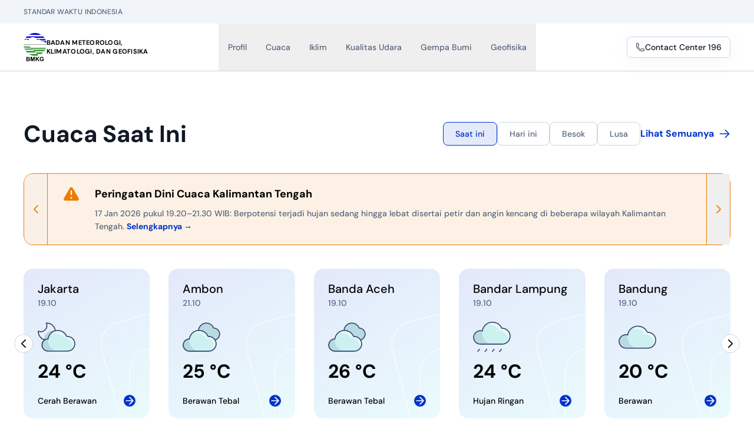

--- FILE ---
content_type: text/html;charset=utf-8
request_url: https://www.bmkg.go.id/?p=a-public-discussion-on-the-u-s-indonesia-development-partnership-advancing-indonesia-on-its-journey-to-self-reliance&lang=ID&tag=international-activities
body_size: 72047
content:
<!DOCTYPE html><html  lang="id" data-capo=""><head><meta charset="utf-8">
<meta name="viewport" content="width=device-width, initial-scale=1">
<style nonce="qaSaQ/B9Myp1AAKPeGDJDtPE">/*! tailwindcss v3.4.3 | MIT License | https://tailwindcss.com*/*,:after,:before{border:0 solid #e5e7eb;box-sizing:border-box}:after,:before{--tw-content:""}:host,html{line-height:1.5;-webkit-text-size-adjust:100%;font-family:ui-sans-serif,system-ui,sans-serif,Apple Color Emoji,Segoe UI Emoji,Segoe UI Symbol,Noto Color Emoji;font-feature-settings:normal;font-variation-settings:normal;tab-size:4;-webkit-tap-highlight-color:transparent}body{line-height:inherit;margin:0}hr{border-top-width:1px;color:inherit;height:0}abbr:where([title]){-webkit-text-decoration:underline dotted;text-decoration:underline dotted}h1,h2,h3,h4,h5,h6{font-size:inherit;font-weight:inherit}a{color:inherit;text-decoration:inherit}b,strong{font-weight:bolder}code,kbd,pre,samp{font-family:ui-monospace,SFMono-Regular,Menlo,Monaco,Consolas,Liberation Mono,Courier New,monospace;font-feature-settings:normal;font-size:1em;font-variation-settings:normal}small{font-size:80%}sub,sup{font-size:75%;line-height:0;position:relative;vertical-align:initial}sub{bottom:-.25em}sup{top:-.5em}table{border-collapse:collapse;border-color:inherit;text-indent:0}button,input,optgroup,select,textarea{color:inherit;font-family:inherit;font-feature-settings:inherit;font-size:100%;font-variation-settings:inherit;font-weight:inherit;letter-spacing:inherit;line-height:inherit;margin:0;padding:0}button,select{text-transform:none}button,input:where([type=button]),input:where([type=reset]),input:where([type=submit]){-webkit-appearance:button;background-color:initial;background-image:none}:-moz-focusring{outline:auto}:-moz-ui-invalid{box-shadow:none}progress{vertical-align:initial}::-webkit-inner-spin-button,::-webkit-outer-spin-button{height:auto}[type=search]{-webkit-appearance:textfield;outline-offset:-2px}::-webkit-search-decoration{-webkit-appearance:none}::-webkit-file-upload-button{-webkit-appearance:button;font:inherit}summary{display:list-item}blockquote,dd,dl,figure,h1,h2,h3,h4,h5,h6,hr,p,pre{margin:0}fieldset{margin:0}fieldset,legend{padding:0}menu,ol,ul{list-style:none;margin:0;padding:0}dialog{padding:0}textarea{resize:vertical}input::placeholder,textarea::placeholder{color:#9ca3af;opacity:1}[role=button],button{cursor:pointer}:disabled{cursor:default}audio,canvas,embed,iframe,img,object,svg,video{display:block;vertical-align:middle}img,video{height:auto;max-width:100%}[hidden]{display:none}*,::backdrop,:after,:before{--tw-border-spacing-x:0;--tw-border-spacing-y:0;--tw-translate-x:0;--tw-translate-y:0;--tw-rotate:0;--tw-skew-x:0;--tw-skew-y:0;--tw-scale-x:1;--tw-scale-y:1;--tw-pan-x: ;--tw-pan-y: ;--tw-pinch-zoom: ;--tw-scroll-snap-strictness:proximity;--tw-gradient-from-position: ;--tw-gradient-via-position: ;--tw-gradient-to-position: ;--tw-ordinal: ;--tw-slashed-zero: ;--tw-numeric-figure: ;--tw-numeric-spacing: ;--tw-numeric-fraction: ;--tw-ring-inset: ;--tw-ring-offset-width:0px;--tw-ring-offset-color:#fff;--tw-ring-color:#3b82f680;--tw-ring-offset-shadow:0 0 #0000;--tw-ring-shadow:0 0 #0000;--tw-shadow:0 0 #0000;--tw-shadow-colored:0 0 #0000;--tw-blur: ;--tw-brightness: ;--tw-contrast: ;--tw-grayscale: ;--tw-hue-rotate: ;--tw-invert: ;--tw-saturate: ;--tw-sepia: ;--tw-drop-shadow: ;--tw-backdrop-blur: ;--tw-backdrop-brightness: ;--tw-backdrop-contrast: ;--tw-backdrop-grayscale: ;--tw-backdrop-hue-rotate: ;--tw-backdrop-invert: ;--tw-backdrop-opacity: ;--tw-backdrop-saturate: ;--tw-backdrop-sepia: ;--tw-contain-size: ;--tw-contain-layout: ;--tw-contain-paint: ;--tw-contain-style: }.container{width:100%}@media (min-width:640px){.container{max-width:640px}}@media (min-width:768px){.container{max-width:768px}}@media (min-width:1024px){.container{max-width:1024px}}@media (min-width:1280px){.container{max-width:1280px}}@media (min-width:1536px){.container{max-width:1536px}}.prose{color:var(--tw-prose-body);max-width:65ch}.prose :where(p):not(:where([class~=not-prose],[class~=not-prose] *)){margin-bottom:1.25em;margin-top:1.25em}.prose :where([class~=lead]):not(:where([class~=not-prose],[class~=not-prose] *)){color:var(--tw-prose-lead);font-size:1.25em;line-height:1.6;margin-bottom:1.2em;margin-top:1.2em}.prose :where(a):not(:where([class~=not-prose],[class~=not-prose] *)){color:var(--tw-prose-links);font-weight:500;text-decoration:underline}.prose :where(strong):not(:where([class~=not-prose],[class~=not-prose] *)){color:var(--tw-prose-bold);font-weight:600}.prose :where(a strong):not(:where([class~=not-prose],[class~=not-prose] *)){color:inherit}.prose :where(blockquote strong):not(:where([class~=not-prose],[class~=not-prose] *)){color:inherit}.prose :where(thead th strong):not(:where([class~=not-prose],[class~=not-prose] *)){color:inherit}.prose :where(ol):not(:where([class~=not-prose],[class~=not-prose] *)){list-style-type:decimal;margin-bottom:1.25em;margin-top:1.25em;padding-inline-start:1.625em}.prose :where(ol[type=A]):not(:where([class~=not-prose],[class~=not-prose] *)){list-style-type:upper-alpha}.prose :where(ol[type=a]):not(:where([class~=not-prose],[class~=not-prose] *)){list-style-type:lower-alpha}.prose :where(ol[type=A s]):not(:where([class~=not-prose],[class~=not-prose] *)){list-style-type:upper-alpha}.prose :where(ol[type=a s]):not(:where([class~=not-prose],[class~=not-prose] *)){list-style-type:lower-alpha}.prose :where(ol[type=I]):not(:where([class~=not-prose],[class~=not-prose] *)){list-style-type:upper-roman}.prose :where(ol[type=i]):not(:where([class~=not-prose],[class~=not-prose] *)){list-style-type:lower-roman}.prose :where(ol[type=I s]):not(:where([class~=not-prose],[class~=not-prose] *)){list-style-type:upper-roman}.prose :where(ol[type=i s]):not(:where([class~=not-prose],[class~=not-prose] *)){list-style-type:lower-roman}.prose :where(ol[type="1"]):not(:where([class~=not-prose],[class~=not-prose] *)){list-style-type:decimal}.prose :where(ul):not(:where([class~=not-prose],[class~=not-prose] *)){list-style-type:disc;margin-bottom:1.25em;margin-top:1.25em;padding-inline-start:1.625em}.prose :where(ol>li):not(:where([class~=not-prose],[class~=not-prose] *))::marker{color:var(--tw-prose-counters);font-weight:400}.prose :where(ul>li):not(:where([class~=not-prose],[class~=not-prose] *))::marker{color:var(--tw-prose-bullets)}.prose :where(dt):not(:where([class~=not-prose],[class~=not-prose] *)){color:var(--tw-prose-headings);font-weight:600;margin-top:1.25em}.prose :where(hr):not(:where([class~=not-prose],[class~=not-prose] *)){border-color:var(--tw-prose-hr);border-top-width:1px;margin-bottom:3em;margin-top:3em}.prose :where(blockquote):not(:where([class~=not-prose],[class~=not-prose] *)){border-inline-start-color:var(--tw-prose-quote-borders);border-inline-start-width:.25rem;color:var(--tw-prose-quotes);font-style:italic;font-weight:500;margin-bottom:1.6em;margin-top:1.6em;padding-inline-start:1em;quotes:"\201C""\201D""\2018""\2019"}.prose :where(blockquote p:first-of-type):not(:where([class~=not-prose],[class~=not-prose] *)):before{content:open-quote}.prose :where(blockquote p:last-of-type):not(:where([class~=not-prose],[class~=not-prose] *)):after{content:close-quote}.prose :where(h1):not(:where([class~=not-prose],[class~=not-prose] *)){color:var(--tw-prose-headings);font-size:2.25em;font-weight:800;line-height:1.1111111;margin-bottom:.8888889em;margin-top:0}.prose :where(h1 strong):not(:where([class~=not-prose],[class~=not-prose] *)){color:inherit;font-weight:900}.prose :where(h2):not(:where([class~=not-prose],[class~=not-prose] *)){color:var(--tw-prose-headings);font-size:1.5em;font-weight:700;line-height:1.3333333;margin-bottom:1em;margin-top:2em}.prose :where(h2 strong):not(:where([class~=not-prose],[class~=not-prose] *)){color:inherit;font-weight:800}.prose :where(h3):not(:where([class~=not-prose],[class~=not-prose] *)){color:var(--tw-prose-headings);font-size:1.25em;font-weight:600;line-height:1.6;margin-bottom:.6em;margin-top:1.6em}.prose :where(h3 strong):not(:where([class~=not-prose],[class~=not-prose] *)){color:inherit;font-weight:700}.prose :where(h4):not(:where([class~=not-prose],[class~=not-prose] *)){color:var(--tw-prose-headings);font-weight:600;line-height:1.5;margin-bottom:.5em;margin-top:1.5em}.prose :where(h4 strong):not(:where([class~=not-prose],[class~=not-prose] *)){color:inherit;font-weight:700}.prose :where(img):not(:where([class~=not-prose],[class~=not-prose] *)){margin-bottom:2em;margin-top:2em}.prose :where(picture):not(:where([class~=not-prose],[class~=not-prose] *)){display:block;margin-bottom:2em;margin-top:2em}.prose :where(video):not(:where([class~=not-prose],[class~=not-prose] *)){margin-bottom:2em;margin-top:2em}.prose :where(kbd):not(:where([class~=not-prose],[class~=not-prose] *)){border-radius:.3125rem;box-shadow:0 0 0 1px rgb(var(--tw-prose-kbd-shadows)/10%),0 3px 0 rgb(var(--tw-prose-kbd-shadows)/10%);color:var(--tw-prose-kbd);font-family:inherit;font-size:.875em;font-weight:500;padding-inline-end:.375em;padding-bottom:.1875em;padding-top:.1875em;padding-inline-start:.375em}.prose :where(code):not(:where([class~=not-prose],[class~=not-prose] *)){color:var(--tw-prose-code);font-size:.875em;font-weight:600}.prose :where(code):not(:where([class~=not-prose],[class~=not-prose] *)):before{content:"`"}.prose :where(code):not(:where([class~=not-prose],[class~=not-prose] *)):after{content:"`"}.prose :where(a code):not(:where([class~=not-prose],[class~=not-prose] *)){color:inherit}.prose :where(h1 code):not(:where([class~=not-prose],[class~=not-prose] *)){color:inherit}.prose :where(h2 code):not(:where([class~=not-prose],[class~=not-prose] *)){color:inherit;font-size:.875em}.prose :where(h3 code):not(:where([class~=not-prose],[class~=not-prose] *)){color:inherit;font-size:.9em}.prose :where(h4 code):not(:where([class~=not-prose],[class~=not-prose] *)){color:inherit}.prose :where(blockquote code):not(:where([class~=not-prose],[class~=not-prose] *)){color:inherit}.prose :where(thead th code):not(:where([class~=not-prose],[class~=not-prose] *)){color:inherit}.prose :where(pre):not(:where([class~=not-prose],[class~=not-prose] *)){background-color:var(--tw-prose-pre-bg);border-radius:.375rem;color:var(--tw-prose-pre-code);font-size:.875em;font-weight:400;line-height:1.7142857;margin-bottom:1.7142857em;margin-top:1.7142857em;overflow-x:auto;padding-inline-end:1.1428571em;padding-bottom:.8571429em;padding-top:.8571429em;padding-inline-start:1.1428571em}.prose :where(pre code):not(:where([class~=not-prose],[class~=not-prose] *)){background-color:initial;border-radius:0;border-width:0;color:inherit;font-family:inherit;font-size:inherit;font-weight:inherit;line-height:inherit;padding:0}.prose :where(pre code):not(:where([class~=not-prose],[class~=not-prose] *)):before{content:none}.prose :where(pre code):not(:where([class~=not-prose],[class~=not-prose] *)):after{content:none}.prose :where(table):not(:where([class~=not-prose],[class~=not-prose] *)){font-size:.875em;line-height:1.7142857;margin-bottom:2em;margin-top:2em;table-layout:auto;text-align:start;width:100%}.prose :where(thead):not(:where([class~=not-prose],[class~=not-prose] *)){border-bottom-color:var(--tw-prose-th-borders);border-bottom-width:1px}.prose :where(thead th):not(:where([class~=not-prose],[class~=not-prose] *)){color:var(--tw-prose-headings);font-weight:600;padding-inline-end:.5714286em;padding-bottom:.5714286em;padding-inline-start:.5714286em;vertical-align:bottom}.prose :where(tbody tr):not(:where([class~=not-prose],[class~=not-prose] *)){border-bottom-color:var(--tw-prose-td-borders);border-bottom-width:1px}.prose :where(tbody tr:last-child):not(:where([class~=not-prose],[class~=not-prose] *)){border-bottom-width:0}.prose :where(tbody td):not(:where([class~=not-prose],[class~=not-prose] *)){vertical-align:initial}.prose :where(tfoot):not(:where([class~=not-prose],[class~=not-prose] *)){border-top-color:var(--tw-prose-th-borders);border-top-width:1px}.prose :where(tfoot td):not(:where([class~=not-prose],[class~=not-prose] *)){vertical-align:top}.prose :where(figure>*):not(:where([class~=not-prose],[class~=not-prose] *)){margin-bottom:0;margin-top:0}.prose :where(figcaption):not(:where([class~=not-prose],[class~=not-prose] *)){color:var(--tw-prose-captions);font-size:.875em;line-height:1.4285714;margin-top:.8571429em}.prose{--tw-prose-body:#374151;--tw-prose-headings:#111827;--tw-prose-lead:#4b5563;--tw-prose-links:#111827;--tw-prose-bold:#111827;--tw-prose-counters:#6b7280;--tw-prose-bullets:#d1d5db;--tw-prose-hr:#e5e7eb;--tw-prose-quotes:#111827;--tw-prose-quote-borders:#e5e7eb;--tw-prose-captions:#6b7280;--tw-prose-kbd:#111827;--tw-prose-kbd-shadows:17 24 39;--tw-prose-code:#111827;--tw-prose-pre-code:#e5e7eb;--tw-prose-pre-bg:#1f2937;--tw-prose-th-borders:#d1d5db;--tw-prose-td-borders:#e5e7eb;--tw-prose-invert-body:#d1d5db;--tw-prose-invert-headings:#fff;--tw-prose-invert-lead:#9ca3af;--tw-prose-invert-links:#fff;--tw-prose-invert-bold:#fff;--tw-prose-invert-counters:#9ca3af;--tw-prose-invert-bullets:#4b5563;--tw-prose-invert-hr:#374151;--tw-prose-invert-quotes:#f3f4f6;--tw-prose-invert-quote-borders:#374151;--tw-prose-invert-captions:#9ca3af;--tw-prose-invert-kbd:#fff;--tw-prose-invert-kbd-shadows:255 255 255;--tw-prose-invert-code:#fff;--tw-prose-invert-pre-code:#d1d5db;--tw-prose-invert-pre-bg:#00000080;--tw-prose-invert-th-borders:#4b5563;--tw-prose-invert-td-borders:#374151;font-size:1rem;line-height:1.75}.prose :where(picture>img):not(:where([class~=not-prose],[class~=not-prose] *)){margin-bottom:0;margin-top:0}.prose :where(li):not(:where([class~=not-prose],[class~=not-prose] *)){margin-bottom:.5em;margin-top:.5em}.prose :where(ol>li):not(:where([class~=not-prose],[class~=not-prose] *)){padding-inline-start:.375em}.prose :where(ul>li):not(:where([class~=not-prose],[class~=not-prose] *)){padding-inline-start:.375em}.prose :where(.prose>ul>li p):not(:where([class~=not-prose],[class~=not-prose] *)){margin-bottom:.75em;margin-top:.75em}.prose :where(.prose>ul>li>p:first-child):not(:where([class~=not-prose],[class~=not-prose] *)){margin-top:1.25em}.prose :where(.prose>ul>li>p:last-child):not(:where([class~=not-prose],[class~=not-prose] *)){margin-bottom:1.25em}.prose :where(.prose>ol>li>p:first-child):not(:where([class~=not-prose],[class~=not-prose] *)){margin-top:1.25em}.prose :where(.prose>ol>li>p:last-child):not(:where([class~=not-prose],[class~=not-prose] *)){margin-bottom:1.25em}.prose :where(ul ul,ul ol,ol ul,ol ol):not(:where([class~=not-prose],[class~=not-prose] *)){margin-bottom:.75em;margin-top:.75em}.prose :where(dl):not(:where([class~=not-prose],[class~=not-prose] *)){margin-bottom:1.25em;margin-top:1.25em}.prose :where(dd):not(:where([class~=not-prose],[class~=not-prose] *)){margin-top:.5em;padding-inline-start:1.625em}.prose :where(hr+*):not(:where([class~=not-prose],[class~=not-prose] *)){margin-top:0}.prose :where(h2+*):not(:where([class~=not-prose],[class~=not-prose] *)){margin-top:0}.prose :where(h3+*):not(:where([class~=not-prose],[class~=not-prose] *)){margin-top:0}.prose :where(h4+*):not(:where([class~=not-prose],[class~=not-prose] *)){margin-top:0}.prose :where(thead th:first-child):not(:where([class~=not-prose],[class~=not-prose] *)){padding-inline-start:0}.prose :where(thead th:last-child):not(:where([class~=not-prose],[class~=not-prose] *)){padding-inline-end:0}.prose :where(tbody td,tfoot td):not(:where([class~=not-prose],[class~=not-prose] *)){padding-inline-end:.5714286em;padding-bottom:.5714286em;padding-top:.5714286em;padding-inline-start:.5714286em}.prose :where(tbody td:first-child,tfoot td:first-child):not(:where([class~=not-prose],[class~=not-prose] *)){padding-inline-start:0}.prose :where(tbody td:last-child,tfoot td:last-child):not(:where([class~=not-prose],[class~=not-prose] *)){padding-inline-end:0}.prose :where(figure):not(:where([class~=not-prose],[class~=not-prose] *)){margin-bottom:2em;margin-top:2em}.prose :where(.prose>:first-child):not(:where([class~=not-prose],[class~=not-prose] *)){margin-top:0}.prose :where(.prose>:last-child):not(:where([class~=not-prose],[class~=not-prose] *)){margin-bottom:0}.prose-sm{font-size:.875rem;line-height:1.7142857}.prose-sm :where(p):not(:where([class~=not-prose],[class~=not-prose] *)){margin-bottom:1.1428571em;margin-top:1.1428571em}.prose-sm :where([class~=lead]):not(:where([class~=not-prose],[class~=not-prose] *)){font-size:1.2857143em;line-height:1.5555556;margin-bottom:.8888889em;margin-top:.8888889em}.prose-sm :where(blockquote):not(:where([class~=not-prose],[class~=not-prose] *)){margin-bottom:1.3333333em;margin-top:1.3333333em;padding-inline-start:1.1111111em}.prose-sm :where(h1):not(:where([class~=not-prose],[class~=not-prose] *)){font-size:2.1428571em;line-height:1.2;margin-bottom:.8em;margin-top:0}.prose-sm :where(h2):not(:where([class~=not-prose],[class~=not-prose] *)){font-size:1.4285714em;line-height:1.4;margin-bottom:.8em;margin-top:1.6em}.prose-sm :where(h3):not(:where([class~=not-prose],[class~=not-prose] *)){font-size:1.2857143em;line-height:1.5555556;margin-bottom:.4444444em;margin-top:1.5555556em}.prose-sm :where(h4):not(:where([class~=not-prose],[class~=not-prose] *)){line-height:1.4285714;margin-bottom:.5714286em;margin-top:1.4285714em}.prose-sm :where(img):not(:where([class~=not-prose],[class~=not-prose] *)){margin-bottom:1.7142857em;margin-top:1.7142857em}.prose-sm :where(picture):not(:where([class~=not-prose],[class~=not-prose] *)){margin-bottom:1.7142857em;margin-top:1.7142857em}.prose-sm :where(picture>img):not(:where([class~=not-prose],[class~=not-prose] *)){margin-bottom:0;margin-top:0}.prose-sm :where(video):not(:where([class~=not-prose],[class~=not-prose] *)){margin-bottom:1.7142857em;margin-top:1.7142857em}.prose-sm :where(kbd):not(:where([class~=not-prose],[class~=not-prose] *)){border-radius:.3125rem;font-size:.8571429em;padding-inline-end:.3571429em;padding-bottom:.1428571em;padding-top:.1428571em;padding-inline-start:.3571429em}.prose-sm :where(code):not(:where([class~=not-prose],[class~=not-prose] *)){font-size:.8571429em}.prose-sm :where(h2 code):not(:where([class~=not-prose],[class~=not-prose] *)){font-size:.9em}.prose-sm :where(h3 code):not(:where([class~=not-prose],[class~=not-prose] *)){font-size:.8888889em}.prose-sm :where(pre):not(:where([class~=not-prose],[class~=not-prose] *)){border-radius:.25rem;font-size:.8571429em;line-height:1.6666667;margin-bottom:1.6666667em;margin-top:1.6666667em;padding-inline-end:1em;padding-bottom:.6666667em;padding-top:.6666667em;padding-inline-start:1em}.prose-sm :where(ol):not(:where([class~=not-prose],[class~=not-prose] *)){margin-bottom:1.1428571em;margin-top:1.1428571em;padding-inline-start:1.5714286em}.prose-sm :where(ul):not(:where([class~=not-prose],[class~=not-prose] *)){margin-bottom:1.1428571em;margin-top:1.1428571em;padding-inline-start:1.5714286em}.prose-sm :where(li):not(:where([class~=not-prose],[class~=not-prose] *)){margin-bottom:.2857143em;margin-top:.2857143em}.prose-sm :where(ol>li):not(:where([class~=not-prose],[class~=not-prose] *)){padding-inline-start:.4285714em}.prose-sm :where(ul>li):not(:where([class~=not-prose],[class~=not-prose] *)){padding-inline-start:.4285714em}.prose-sm :where(.prose-sm>ul>li p):not(:where([class~=not-prose],[class~=not-prose] *)){margin-bottom:.5714286em;margin-top:.5714286em}.prose-sm :where(.prose-sm>ul>li>p:first-child):not(:where([class~=not-prose],[class~=not-prose] *)){margin-top:1.1428571em}.prose-sm :where(.prose-sm>ul>li>p:last-child):not(:where([class~=not-prose],[class~=not-prose] *)){margin-bottom:1.1428571em}.prose-sm :where(.prose-sm>ol>li>p:first-child):not(:where([class~=not-prose],[class~=not-prose] *)){margin-top:1.1428571em}.prose-sm :where(.prose-sm>ol>li>p:last-child):not(:where([class~=not-prose],[class~=not-prose] *)){margin-bottom:1.1428571em}.prose-sm :where(ul ul,ul ol,ol ul,ol ol):not(:where([class~=not-prose],[class~=not-prose] *)){margin-bottom:.5714286em;margin-top:.5714286em}.prose-sm :where(dl):not(:where([class~=not-prose],[class~=not-prose] *)){margin-bottom:1.1428571em;margin-top:1.1428571em}.prose-sm :where(dt):not(:where([class~=not-prose],[class~=not-prose] *)){margin-top:1.1428571em}.prose-sm :where(dd):not(:where([class~=not-prose],[class~=not-prose] *)){margin-top:.2857143em;padding-inline-start:1.5714286em}.prose-sm :where(hr):not(:where([class~=not-prose],[class~=not-prose] *)){margin-bottom:2.8571429em;margin-top:2.8571429em}.prose-sm :where(hr+*):not(:where([class~=not-prose],[class~=not-prose] *)){margin-top:0}.prose-sm :where(h2+*):not(:where([class~=not-prose],[class~=not-prose] *)){margin-top:0}.prose-sm :where(h3+*):not(:where([class~=not-prose],[class~=not-prose] *)){margin-top:0}.prose-sm :where(h4+*):not(:where([class~=not-prose],[class~=not-prose] *)){margin-top:0}.prose-sm :where(table):not(:where([class~=not-prose],[class~=not-prose] *)){font-size:.8571429em;line-height:1.5}.prose-sm :where(thead th):not(:where([class~=not-prose],[class~=not-prose] *)){padding-inline-end:1em;padding-bottom:.6666667em;padding-inline-start:1em}.prose-sm :where(thead th:first-child):not(:where([class~=not-prose],[class~=not-prose] *)){padding-inline-start:0}.prose-sm :where(thead th:last-child):not(:where([class~=not-prose],[class~=not-prose] *)){padding-inline-end:0}.prose-sm :where(tbody td,tfoot td):not(:where([class~=not-prose],[class~=not-prose] *)){padding-inline-end:1em;padding-bottom:.6666667em;padding-top:.6666667em;padding-inline-start:1em}.prose-sm :where(tbody td:first-child,tfoot td:first-child):not(:where([class~=not-prose],[class~=not-prose] *)){padding-inline-start:0}.prose-sm :where(tbody td:last-child,tfoot td:last-child):not(:where([class~=not-prose],[class~=not-prose] *)){padding-inline-end:0}.prose-sm :where(figure):not(:where([class~=not-prose],[class~=not-prose] *)){margin-bottom:1.7142857em;margin-top:1.7142857em}.prose-sm :where(figure>*):not(:where([class~=not-prose],[class~=not-prose] *)){margin-bottom:0;margin-top:0}.prose-sm :where(figcaption):not(:where([class~=not-prose],[class~=not-prose] *)){font-size:.8571429em;line-height:1.3333333;margin-top:.6666667em}.prose-sm :where(.prose-sm>:first-child):not(:where([class~=not-prose],[class~=not-prose] *)){margin-top:0}.prose-sm :where(.prose-sm>:last-child):not(:where([class~=not-prose],[class~=not-prose] *)){margin-bottom:0}.sr-only{height:1px;margin:-1px;overflow:hidden;padding:0;position:absolute;width:1px;clip:rect(0,0,0,0);border-width:0;white-space:nowrap}.pointer-events-none{pointer-events:none}.visible{visibility:visible}.static{position:static}.fixed{position:fixed}.\!absolute{position:absolute!important}.absolute{position:absolute}.relative{position:relative}.sticky{position:sticky}.inset-0{inset:0}.inset-y-0{bottom:0;top:0}.\!left-0{left:0!important}.\!top-0{top:0!important}.-left-10{left:-2.5rem}.-left-\[200px\]{left:-200px}.-left-\[52\%\]{left:-52%}.-left-\[90px\]{left:-90px}.-right-\[160px\]{right:-160px}.-right-\[180px\]{right:-180px}.-right-\[200px\]{right:-200px}.-top-24{top:-6rem}.bottom-0{bottom:0}.bottom-4{bottom:1rem}.bottom-6{bottom:1.5rem}.bottom-\[180px\]{bottom:180px}.bottom-\[6px\]{bottom:6px}.left-0{left:0}.left-6{left:1.5rem}.left-\[106px\]{left:106px}.left-\[150px\]{left:150px}.left-\[180px\]{left:180px}.left-\[200px\]{left:200px}.left-\[225px\]{left:225px}.right-0{right:0}.right-4{right:1rem}.right-5{right:1.25rem}.right-6{right:1.5rem}.top-0{top:0}.top-4{top:1rem}.top-6{top:1.5rem}.top-\[0px\]{top:0}.top-\[135px\]{top:135px}.top-\[210px\]{top:210px}.top-\[220px\]{top:220px}.top-\[280px\]{top:280px}.top-\[287px\]{top:287px}.top-\[60px\]{top:60px}.isolate{isolation:isolate}.z-10{z-index:10}.z-20{z-index:20}.z-30{z-index:30}.z-40{z-index:40}.z-50{z-index:50}.z-\[5\]{z-index:5}.order-1{order:1}.order-2{order:2}.order-3{order:3}.order-4{order:4}.-m-2{margin:-.5rem}.-m-2\.5{margin:-.625rem}.m-0{margin:0}.m-auto{margin:auto}.mx-2{margin-left:.5rem;margin-right:.5rem}.mx-auto{margin-left:auto;margin-right:auto}.my-4{margin-bottom:1rem;margin-top:1rem}.my-6{margin-bottom:1.5rem;margin-top:1.5rem}.-mb-8{margin-bottom:-2rem}.-ml-1{margin-left:-.25rem}.-ml-3{margin-left:-.75rem}.-mr-3{margin-right:-.75rem}.-mt-7{margin-top:-1.75rem}.mb-0{margin-bottom:0}.mb-0\.5{margin-bottom:.125rem}.mb-1{margin-bottom:.25rem}.mb-1\.5{margin-bottom:.375rem}.mb-10{margin-bottom:2.5rem}.mb-2{margin-bottom:.5rem}.mb-3{margin-bottom:.75rem}.mb-4{margin-bottom:1rem}.mb-6{margin-bottom:1.5rem}.ml-2{margin-left:.5rem}.ml-2\.5{margin-left:.625rem}.ml-3{margin-left:.75rem}.ml-4{margin-left:1rem}.ml-5{margin-left:1.25rem}.ml-6{margin-left:1.5rem}.mr-2{margin-right:.5rem}.mr-3{margin-right:.75rem}.mt-0{margin-top:0}.mt-0\.5{margin-top:.125rem}.mt-1{margin-top:.25rem}.mt-10{margin-top:2.5rem}.mt-12{margin-top:3rem}.mt-16{margin-top:4rem}.mt-2{margin-top:.5rem}.mt-3{margin-top:.75rem}.mt-4{margin-top:1rem}.mt-5{margin-top:1.25rem}.mt-6{margin-top:1.5rem}.mt-7{margin-top:1.75rem}.mt-8{margin-top:2rem}.mt-\[120px\]{margin-top:120px}.mt-\[14px\]{margin-top:14px}.mt-\[1px\]{margin-top:1px}.line-clamp-1{-webkit-line-clamp:1}.line-clamp-1,.line-clamp-2{display:-webkit-box;overflow:hidden;-webkit-box-orient:vertical}.line-clamp-2{-webkit-line-clamp:2}.line-clamp-3{display:-webkit-box;overflow:hidden;-webkit-box-orient:vertical;-webkit-line-clamp:3}.block{display:block}.inline-block{display:inline-block}.inline{display:inline}.flex{display:flex}.inline-flex{display:inline-flex}.table{display:table}.flow-root{display:flow-root}.grid{display:grid}.hidden{display:none}.aspect-\[16\/9\]{aspect-ratio:16/9}.aspect-\[3\/2\]{aspect-ratio:3/2}.aspect-\[5\/1\]{aspect-ratio:5/1}.size-14{height:3.5rem;width:3.5rem}.size-4{height:1rem;width:1rem}.size-5{height:1.25rem;width:1.25rem}.size-6{height:1.5rem;width:1.5rem}.size-7{height:1.75rem;width:1.75rem}.size-8{height:2rem;width:2rem}.size-9{height:2.25rem;width:2.25rem}.size-\[14px\]{height:14px;width:14px}.size-full{height:100%;width:100%}.\!h-\[325px\]{height:325px!important}.h-10{height:2.5rem}.h-12{height:3rem}.h-16{height:4rem}.h-20{height:5rem}.h-3{height:.75rem}.h-4{height:1rem}.h-40{height:10rem}.h-48{height:12rem}.h-5{height:1.25rem}.h-6{height:1.5rem}.h-8{height:2rem}.h-9{height:2.25rem}.h-\[14px\]{height:14px}.h-\[166px\]{height:166px}.h-\[170px\]{height:170px}.h-\[225px\]{height:225px}.h-\[240px\]{height:240px}.h-\[250px\]{height:250px}.h-\[320px\]{height:320px}.h-\[340px\]{height:340px}.h-\[350px\]{height:350px}.h-\[540px\]{height:540px}.h-\[5px\]{height:5px}.h-\[64px\]{height:64px}.h-\[80px\]{height:80px}.h-auto{height:auto}.h-fit{height:fit-content}.h-full{height:100%}.h-screen{height:100vh}.max-h-60{max-height:15rem}.min-h-full{min-height:100%}.\!w-\[600px\]{width:600px!important}.\!w-auto{width:auto!important}.\!w-full{width:100%!important}.w-1\/2{width:50%}.w-1\/3{width:33.333333%}.w-1\/4{width:25%}.w-1\/5{width:20%}.w-10{width:2.5rem}.w-12{width:3rem}.w-16{width:4rem}.w-2\/3{width:66.666667%}.w-20{width:5rem}.w-24{width:6rem}.w-3{width:.75rem}.w-32{width:8rem}.w-36{width:9rem}.w-4{width:1rem}.w-40{width:10rem}.w-5{width:1.25rem}.w-6{width:1.5rem}.w-7{width:1.75rem}.w-8{width:2rem}.w-9{width:2.25rem}.w-\[100px\]{width:100px}.w-\[14px\]{width:14px}.w-\[150px\]{width:150px}.w-\[18px\]{width:18px}.w-\[280px\]{width:280px}.w-\[300px\]{width:300px}.w-\[340px\]{width:340px}.w-\[500px\]{width:500px}.w-\[56px\]{width:56px}.w-\[5px\]{width:5px}.w-\[64px\]{width:64px}.w-\[80px\]{width:80px}.w-auto{width:auto}.w-full{width:100%}.w-screen{width:100vw}.min-w-0{min-width:0}.min-w-\[170px\]{min-width:170px}.min-w-full{min-width:100%}.max-w-6xl{max-width:1200px}.max-w-7xl{max-width:1440px}.max-w-\[140px\]{max-width:140px}.max-w-\[1920px\]{max-width:1920px}.max-w-\[584px\]{max-width:584px}.max-w-\[700px\]{max-width:700px}.max-w-\[905px\]{max-width:905px}.max-w-\[994px\]{max-width:994px}.max-w-\[995px\]{max-width:995px}.max-w-full{max-width:100%}.max-w-md{max-width:28rem}.max-w-none{max-width:none}.max-w-sm{max-width:24rem}.flex-1{flex:1 1 0%}.\!flex-shrink-0{flex-shrink:0!important}.flex-shrink-0{flex-shrink:0}.table-auto{table-layout:auto}.origin-top-right{transform-origin:top right}.-translate-x-1\/2{--tw-translate-x:-50%}.-translate-x-1\/2,.-translate-y-full{transform:translate(var(--tw-translate-x),var(--tw-translate-y)) rotate(var(--tw-rotate)) skewX(var(--tw-skew-x)) skewY(var(--tw-skew-y)) scaleX(var(--tw-scale-x)) scaleY(var(--tw-scale-y))}.-translate-y-full{--tw-translate-y:-100%}.translate-y-0{--tw-translate-y:0px}.translate-y-0,.translate-y-0\.5{transform:translate(var(--tw-translate-x),var(--tw-translate-y)) rotate(var(--tw-rotate)) skewX(var(--tw-skew-x)) skewY(var(--tw-skew-y)) scaleX(var(--tw-scale-x)) scaleY(var(--tw-scale-y))}.translate-y-0\.5{--tw-translate-y:0.125rem}.translate-y-4{--tw-translate-y:1rem}.-rotate-12,.translate-y-4{transform:translate(var(--tw-translate-x),var(--tw-translate-y)) rotate(var(--tw-rotate)) skewX(var(--tw-skew-x)) skewY(var(--tw-skew-y)) scaleX(var(--tw-scale-x)) scaleY(var(--tw-scale-y))}.-rotate-12{--tw-rotate:-12deg}.-rotate-180{--tw-rotate:-180deg}.-rotate-180,.-rotate-45{transform:translate(var(--tw-translate-x),var(--tw-translate-y)) rotate(var(--tw-rotate)) skewX(var(--tw-skew-x)) skewY(var(--tw-skew-y)) scaleX(var(--tw-scale-x)) scaleY(var(--tw-scale-y))}.-rotate-45{--tw-rotate:-45deg}.-rotate-90{--tw-rotate:-90deg}.-rotate-90,.-rotate-\[15deg\]{transform:translate(var(--tw-translate-x),var(--tw-translate-y)) rotate(var(--tw-rotate)) skewX(var(--tw-skew-x)) skewY(var(--tw-skew-y)) scaleX(var(--tw-scale-x)) scaleY(var(--tw-scale-y))}.-rotate-\[15deg\]{--tw-rotate:-15deg}.rotate-0{--tw-rotate:0deg}.rotate-0,.rotate-180{transform:translate(var(--tw-translate-x),var(--tw-translate-y)) rotate(var(--tw-rotate)) skewX(var(--tw-skew-x)) skewY(var(--tw-skew-y)) scaleX(var(--tw-scale-x)) scaleY(var(--tw-scale-y))}.rotate-180{--tw-rotate:180deg}.scale-100{--tw-scale-x:1;--tw-scale-y:1}.scale-100,.scale-95{transform:translate(var(--tw-translate-x),var(--tw-translate-y)) rotate(var(--tw-rotate)) skewX(var(--tw-skew-x)) skewY(var(--tw-skew-y)) scaleX(var(--tw-scale-x)) scaleY(var(--tw-scale-y))}.scale-95{--tw-scale-x:.95;--tw-scale-y:.95}.transform{transform:translate(var(--tw-translate-x),var(--tw-translate-y)) rotate(var(--tw-rotate)) skewX(var(--tw-skew-x)) skewY(var(--tw-skew-y)) scaleX(var(--tw-scale-x)) scaleY(var(--tw-scale-y))}@keyframes pulse{50%{opacity:.5}}.animate-pulse{animation:pulse 2s cubic-bezier(.4,0,.6,1) infinite}.cursor-default{cursor:default}.cursor-not-allowed{cursor:not-allowed}.cursor-pointer{cursor:pointer}.select-none{-webkit-user-select:none;user-select:none}.list-decimal{list-style-type:decimal}.list-disc{list-style-type:disc}.grid-cols-1{grid-template-columns:repeat(1,minmax(0,1fr))}.grid-cols-2{grid-template-columns:repeat(2,minmax(0,1fr))}.grid-cols-3{grid-template-columns:repeat(3,minmax(0,1fr))}.flex-row{flex-direction:row}.flex-col{flex-direction:column}.flex-wrap{flex-wrap:wrap}.place-items-center{place-items:center}.items-start{align-items:flex-start}.items-end{align-items:flex-end}.items-center{align-items:center}.justify-start{justify-content:flex-start}.justify-end{justify-content:flex-end}.justify-center{justify-content:center}.justify-between{justify-content:space-between}.gap-1{gap:.25rem}.gap-2{gap:.5rem}.gap-2\.5{gap:.625rem}.gap-3{gap:.75rem}.gap-4{gap:1rem}.gap-5{gap:1.25rem}.gap-6{gap:1.5rem}.gap-8{gap:2rem}.gap-\[14px\]{gap:14px}.gap-\[27px\]{gap:27px}.gap-\[6px\]{gap:6px}.gap-x-2{column-gap:.5rem}.gap-x-6{column-gap:1.5rem}.gap-y-2{row-gap:.5rem}.space-x-2>:not([hidden])~:not([hidden]){--tw-space-x-reverse:0;margin-left:calc(.5rem*(1 - var(--tw-space-x-reverse)));margin-right:calc(.5rem*var(--tw-space-x-reverse))}.space-y-1>:not([hidden])~:not([hidden]){--tw-space-y-reverse:0;margin-bottom:calc(.25rem*var(--tw-space-y-reverse));margin-top:calc(.25rem*(1 - var(--tw-space-y-reverse)))}.space-y-3>:not([hidden])~:not([hidden]){--tw-space-y-reverse:0;margin-bottom:calc(.75rem*var(--tw-space-y-reverse));margin-top:calc(.75rem*(1 - var(--tw-space-y-reverse)))}.divide-y>:not([hidden])~:not([hidden]){--tw-divide-y-reverse:0;border-bottom-width:calc(1px*var(--tw-divide-y-reverse));border-top-width:calc(1px*(1 - var(--tw-divide-y-reverse)))}.divide-gray-200>:not([hidden])~:not([hidden]){--tw-divide-opacity:1;border-color:rgb(229 231 235/var(--tw-divide-opacity))}.divide-gray-300>:not([hidden])~:not([hidden]){--tw-divide-opacity:1;border-color:rgb(209 213 219/var(--tw-divide-opacity))}.divide-gray-stroke>:not([hidden])~:not([hidden]){--tw-divide-opacity:1;border-color:rgb(203 213 225/var(--tw-divide-opacity))}.overflow-auto{overflow:auto}.overflow-hidden{overflow:hidden}.overflow-x-auto{overflow-x:auto}.overflow-y-auto{overflow-y:auto}.overflow-x-hidden{overflow-x:hidden}.overflow-x-scroll{overflow-x:scroll}.overflow-y-scroll{overflow-y:scroll}.truncate{overflow:hidden;text-overflow:ellipsis;white-space:nowrap}.whitespace-normal{white-space:normal}.whitespace-nowrap{white-space:nowrap}.break-keep{word-break:keep-all}.rounded{border-radius:.25rem}.rounded-2xl{border-radius:1rem}.rounded-3xl{border-radius:1.5rem}.rounded-\[40px\]{border-radius:40px}.rounded-full{border-radius:9999px}.rounded-lg{border-radius:.5rem}.rounded-md{border-radius:.375rem}.rounded-xl{border-radius:.75rem}.rounded-l-lg{border-bottom-left-radius:.5rem;border-top-left-radius:.5rem}.rounded-r-lg{border-bottom-right-radius:.5rem;border-top-right-radius:.5rem}.border{border-width:1px}.border-4{border-width:4px}.border-b{border-bottom-width:1px}.border-l{border-left-width:1px}.border-r{border-right-width:1px}.border-t{border-top-width:1px}.\!border-gray-stroke{--tw-border-opacity:1!important;border-color:rgb(203 213 225/var(--tw-border-opacity))!important}.\!border-transparent{border-color:#0000!important}.border-\[\#FF0000\]{--tw-border-opacity:1;border-color:rgb(255 0 0/var(--tw-border-opacity))}.border-\[\#FFFFFF33\]{border-color:#fff3}.border-black-primary{--tw-border-opacity:1;border-color:rgb(15 23 42/var(--tw-border-opacity))}.border-blue-primary{--tw-border-opacity:1;border-color:rgb(1 51 204/var(--tw-border-opacity))}.border-gray-300{--tw-border-opacity:1;border-color:rgb(209 213 219/var(--tw-border-opacity))}.border-gray-primary{--tw-border-opacity:1;border-color:rgb(86 101 123/var(--tw-border-opacity))}.border-gray-stroke{--tw-border-opacity:1;border-color:rgb(203 213 225/var(--tw-border-opacity))}.border-green-primary{--tw-border-opacity:1;border-color:rgb(0 123 0/var(--tw-border-opacity))}.border-orange-primary{--tw-border-opacity:1;border-color:rgb(237 123 3/var(--tw-border-opacity))}.border-white{--tw-border-opacity:1;border-color:rgb(255 255 255/var(--tw-border-opacity))}.border-yellow-primary{--tw-border-opacity:1;border-color:rgb(240 177 0/var(--tw-border-opacity))}.\!bg-orange-primary{--tw-bg-opacity:1!important;background-color:rgb(237 123 3/var(--tw-bg-opacity))!important}.\!bg-red-primary{--tw-bg-opacity:1!important;background-color:rgb(207 12 0/var(--tw-bg-opacity))!important}.\!bg-white{--tw-bg-opacity:1!important;background-color:rgb(255 255 255/var(--tw-bg-opacity))!important}.bg-\[\#007B0029\]{background-color:#007b0029}.bg-\[\#0133CC0F\]{background-color:#0133cc0f}.bg-\[\#0133CC29\]{background-color:#0133cc29}.bg-\[\#016FFF\]{--tw-bg-opacity:1;background-color:rgb(1 111 255/var(--tw-bg-opacity))}.bg-\[\#0F172A29\]{background-color:#0f172a29}.bg-\[\#4DE600\]{--tw-bg-opacity:1;background-color:rgb(77 230 0/var(--tw-bg-opacity))}.bg-\[\#7AFF93\]{--tw-bg-opacity:1;background-color:rgb(122 255 147/var(--tw-bg-opacity))}.bg-\[\#800000\]{--tw-bg-opacity:1;background-color:rgb(128 0 0/var(--tw-bg-opacity))}.bg-\[\#A0E6FF\]{--tw-bg-opacity:1;background-color:rgb(160 230 255/var(--tw-bg-opacity))}.bg-\[\#BFCAFF\]{--tw-bg-opacity:1;background-color:rgb(191 202 255/var(--tw-bg-opacity))}.bg-\[\#C80000\]{--tw-bg-opacity:1;background-color:rgb(200 0 0/var(--tw-bg-opacity))}.bg-\[\#F0B10029\]{background-color:#f0b10029}.bg-\[\#F6F8FC\]{--tw-bg-opacity:1;background-color:rgb(246 248 252/var(--tw-bg-opacity))}.bg-\[\#FF000029\]{background-color:#ff000029}.bg-\[\#FF0000\]{--tw-bg-opacity:1;background-color:rgb(255 0 0/var(--tw-bg-opacity))}.bg-\[\#FF9100\]{--tw-bg-opacity:1;background-color:rgb(255 145 0/var(--tw-bg-opacity))}.bg-\[\#FFC800\]{--tw-bg-opacity:1;background-color:rgb(255 200 0/var(--tw-bg-opacity))}.bg-\[\#FFFF00\]{--tw-bg-opacity:1;background-color:rgb(255 255 0/var(--tw-bg-opacity))}.bg-\[\#FFFFFF\]{--tw-bg-opacity:1;background-color:rgb(255 255 255/var(--tw-bg-opacity))}.bg-\[rgb\(237\2c 246\2c 251\)\]\/75{background-color:#edf6fbbf}.bg-\[rgba\(0\2c _0\2c _0\2c _0\.16\)\]{background-color:#00000029}.bg-\[rgba\(15\2c _23\2c _42\2c _0\.16\)\]{background-color:#0f172a29}.bg-\[rgba\(255\2c _165\2c _0\2c _0\.10\)\]{background-color:#ffa5001a}.bg-black-primary{--tw-bg-opacity:1;background-color:rgb(15 23 42/var(--tw-bg-opacity))}.bg-blue-primary{--tw-bg-opacity:1;background-color:rgb(1 51 204/var(--tw-bg-opacity))}.bg-blue-tint{background-color:#0133cc1a}.bg-gray-100{--tw-bg-opacity:1;background-color:rgb(243 244 246/var(--tw-bg-opacity))}.bg-gray-200{--tw-bg-opacity:1;background-color:rgb(229 231 235/var(--tw-bg-opacity))}.bg-gray-300{--tw-bg-opacity:1;background-color:rgb(209 213 219/var(--tw-bg-opacity))}.bg-gray-400{--tw-bg-opacity:1;background-color:rgb(156 163 175/var(--tw-bg-opacity))}.bg-gray-500{--tw-bg-opacity:1;background-color:rgb(107 114 128/var(--tw-bg-opacity))}.bg-gray-light{--tw-bg-opacity:1;background-color:rgb(248 250 252/var(--tw-bg-opacity))}.bg-gray-primary{--tw-bg-opacity:1;background-color:rgb(86 101 123/var(--tw-bg-opacity))}.bg-gray-subtle{--tw-bg-opacity:1;background-color:rgb(241 245 249/var(--tw-bg-opacity))}.bg-gray-subtle\/60{background-color:#f1f5f999}.bg-green-primary{--tw-bg-opacity:1;background-color:rgb(0 123 0/var(--tw-bg-opacity))}.bg-green-tint{background-color:#007b001a}.bg-orange-tint{background-color:#ed7b031a}.bg-red-tint{background-color:#cf0c001a}.bg-white{--tw-bg-opacity:1;background-color:rgb(255 255 255/var(--tw-bg-opacity))}.bg-white-overlay{background-color:#ffffff8f}.bg-yellow-tint{background-color:#f0b1001a}.bg-\[linear-gradient\(151deg\2c _rgba\(113\2c _142\2c _232\2c _0\.20\)_0\%\2c _rgba\(149\2c _233\2c _244\2c _0\.20\)_100\%\)\]{background-image:linear-gradient(151deg,#718ee833,#95e9f433)}.bg-\[linear-gradient\(180deg\2c _\#F6F8FC_74\.67\%\2c _rgba\(255\2c _255\2c _255\2c _0\.06\)_100\%\)\]{background-image:linear-gradient(180deg,#f6f8fc 74.67%,#ffffff0f)}.bg-\[linear-gradient\(180deg\2c _rgba\(0\2c _153\2c _0\2c _0\.30\)_0\%\2c _rgba\(0\2c _153\2c _0\2c _0\.00\)_100\%\)\]{background-image:linear-gradient(180deg,#0099004d,#0900)}.bg-\[linear-gradient\(180deg\2c _rgba\(1\2c _51\2c _204\2c _0\.30\)_0\%\2c _rgba\(1\2c _51\2c _204\2c _0\.00\)_100\%\)\]{background-image:linear-gradient(180deg,#0133cc4d,#0133cc00)}.bg-\[linear-gradient\(180deg\2c _rgba\(15\2c _23\2c _42\2c _0\.12\)_-0\.16\%\2c _rgba\(15\2c _23\2c _42\2c _0\.08\)_100\.16\%\)\]{background-image:linear-gradient(180deg,#0f172a1f -.16%,#0f172a14 100.16%)}.bg-\[linear-gradient\(180deg\2c _rgba\(246\2c _248\2c _252\2c _0\.00\)_0\%\2c _\#F6F8FC_47\.82\%\)\]{background-image:linear-gradient(180deg,#f6f8fc00,#f6f8fc 47.82%)}.bg-\[linear-gradient\(180deg\2c _rgba\(255\2c _0\2c _0\2c _0\.30\)_0\%\2c _rgba\(255\2c _0\2c _0\2c _0\.00\)_100\%\)\]{background-image:linear-gradient(180deg,#ff00004d,#f000)}.bg-\[linear-gradient\(180deg\2c _rgba\(255\2c _201\2c _0\2c _0\.30\)_0\%\2c _rgba\(255\2c _201\2c _0\2c _0\.00\)_100\%\)\]{background-image:linear-gradient(180deg,#ffc9004d,#ffc90000)}.bg-\[radial-gradient\(96\.32\%_105\.93\%_at_28\.1\%_22\.2\%\2c _\#F1F5F9_0\%\2c _rgba\(241\2c _245\2c _249\2c _0\.80\)_49\.57\%\2c _rgba\(241\2c _245\2c _249\2c _0\.00\)_100\%\)\]{background-image:radial-gradient(96.32% 105.93% at 28.1% 22.2%,#f1f5f9 0,#f1f5f9cc 49.57%,#f1f5f900 100%)}.stroke-2{stroke-width:2}.object-cover{object-fit:cover}.p-0{padding:0}.p-1{padding:.25rem}.p-2{padding:.5rem}.p-2\.5{padding:.625rem}.p-3{padding:.75rem}.p-4{padding:1rem}.p-5{padding:1.25rem}.p-6{padding:1.5rem}.\!px-2{padding-left:.5rem!important;padding-right:.5rem!important}.\!px-2\.5{padding-left:.625rem!important;padding-right:.625rem!important}.\!px-3{padding-left:.75rem!important;padding-right:.75rem!important}.\!px-5{padding-left:1.25rem!important;padding-right:1.25rem!important}.\!py-3{padding-bottom:.75rem!important;padding-top:.75rem!important}.px-0{padding-left:0;padding-right:0}.px-2{padding-left:.5rem;padding-right:.5rem}.px-2\.5{padding-left:.625rem;padding-right:.625rem}.px-3{padding-left:.75rem;padding-right:.75rem}.px-4{padding-left:1rem;padding-right:1rem}.px-5{padding-left:1.25rem;padding-right:1.25rem}.px-6{padding-left:1.5rem;padding-right:1.5rem}.px-8{padding-left:2rem;padding-right:2rem}.px-\[14px\]{padding-left:14px;padding-right:14px}.py-0{padding-bottom:0;padding-top:0}.py-0\.5{padding-bottom:.125rem;padding-top:.125rem}.py-1{padding-bottom:.25rem;padding-top:.25rem}.py-10{padding-bottom:2.5rem;padding-top:2.5rem}.py-2{padding-bottom:.5rem;padding-top:.5rem}.py-2\.5{padding-bottom:.625rem;padding-top:.625rem}.py-24{padding-bottom:6rem;padding-top:6rem}.py-3{padding-bottom:.75rem;padding-top:.75rem}.py-4{padding-bottom:1rem;padding-top:1rem}.py-5{padding-bottom:1.25rem;padding-top:1.25rem}.py-6{padding-bottom:1.5rem;padding-top:1.5rem}.py-\[11px\]{padding-bottom:11px;padding-top:11px}.py-\[19px\]{padding-bottom:19px;padding-top:19px}.py-\[5px\]{padding-bottom:5px;padding-top:5px}.py-\[6px\]{padding-bottom:6px;padding-top:6px}.py-\[7px\]{padding-bottom:7px;padding-top:7px}.\!pb-12{padding-bottom:3rem!important}.\!pb-8{padding-bottom:2rem!important}.\!pl-6{padding-left:1.5rem!important}.pb-10{padding-bottom:2.5rem}.pb-\[72px\]{padding-bottom:72px}.pl-14{padding-left:3.5rem}.pl-3{padding-left:.75rem}.pl-4{padding-left:1rem}.pl-5{padding-left:1.25rem}.pl-6{padding-left:1.5rem}.pl-8{padding-left:2rem}.pl-\[60px\]{padding-left:60px}.pl-\[90px\]{padding-left:90px}.pr-12{padding-right:3rem}.pr-2{padding-right:.5rem}.pr-3{padding-right:.75rem}.pr-4{padding-right:1rem}.pr-6{padding-right:1.5rem}.pt-10{padding-top:2.5rem}.pt-2{padding-top:.5rem}.pt-3{padding-top:.75rem}.pt-\[120px\]{padding-top:120px}.text-left{text-align:left}.\!text-center{text-align:center!important}.text-center{text-align:center}.text-right{text-align:right}.align-top{vertical-align:top}.align-middle{vertical-align:middle}.font-mono{font-family:ui-monospace,SFMono-Regular,Menlo,Monaco,Consolas,Liberation Mono,Courier New,monospace}.\!text-base{font-size:1rem!important;line-height:1.5rem!important}.\!text-sm{font-size:.875rem!important;line-height:1.25rem!important}.text-2xl{font-size:1.5rem;line-height:2rem}.text-3xl{font-size:1.875rem;line-height:2.25rem}.text-\[11px\]{font-size:11px}.text-\[32px\]{font-size:32px}.text-\[40px\]{font-size:40px}.text-base{font-size:1rem;line-height:1.5rem}.text-lg{font-size:1.125rem;line-height:1.75rem}.text-sm{font-size:.875rem;line-height:1.25rem}.text-xl{font-size:1.25rem;line-height:1.75rem}.text-xs{font-size:.75rem;line-height:1rem}.\!font-bold{font-weight:700!important}.font-bold{font-weight:700}.font-medium{font-weight:500}.font-normal{font-weight:400}.uppercase{text-transform:uppercase}.capitalize{text-transform:capitalize}.\!leading-\[22px\]{line-height:22px!important}.\!leading-\[25px\]{line-height:25px!important}.leading-5{line-height:1.25rem}.leading-6{line-height:1.5rem}.leading-7{line-height:1.75rem}.leading-8{line-height:2rem}.leading-\[15px\]{line-height:15px}.leading-\[22px\]{line-height:22px}.leading-\[25px\]{line-height:25px}.leading-\[27px\]{line-height:27px}.leading-\[30px\]{line-height:30px}.leading-\[33px\]{line-height:33px}.leading-\[48px\]{line-height:48px}.leading-\[54px\]{line-height:54px}.tracking-wide{letter-spacing:.025em}.\!text-black-primary{--tw-text-opacity:1!important;color:rgb(15 23 42/var(--tw-text-opacity))!important}.\!text-gray-primary{--tw-text-opacity:1!important;color:rgb(86 101 123/var(--tw-text-opacity))!important}.text-\[\#000\]{--tw-text-opacity:1;color:rgb(0 0 0/var(--tw-text-opacity))}.text-\[\#FF0000\]{--tw-text-opacity:1;color:rgb(255 0 0/var(--tw-text-opacity))}.text-\[\#FFFFFF\]{--tw-text-opacity:1;color:rgb(255 255 255/var(--tw-text-opacity))}.text-black-light{--tw-text-opacity:1;color:rgb(51 65 85/var(--tw-text-opacity))}.text-black-primary{--tw-text-opacity:1;color:rgb(15 23 42/var(--tw-text-opacity))}.text-blue-600{--tw-text-opacity:1;color:rgb(37 99 235/var(--tw-text-opacity))}.text-blue-primary{--tw-text-opacity:1;color:rgb(1 51 204/var(--tw-text-opacity))}.text-gray-400{--tw-text-opacity:1;color:rgb(156 163 175/var(--tw-text-opacity))}.text-gray-600{--tw-text-opacity:1;color:rgb(75 85 99/var(--tw-text-opacity))}.text-gray-700{--tw-text-opacity:1;color:rgb(55 65 81/var(--tw-text-opacity))}.text-gray-900{--tw-text-opacity:1;color:rgb(17 24 39/var(--tw-text-opacity))}.text-gray-primary{--tw-text-opacity:1;color:rgb(86 101 123/var(--tw-text-opacity))}.text-green-primary{--tw-text-opacity:1;color:rgb(0 123 0/var(--tw-text-opacity))}.text-indigo-600{--tw-text-opacity:1;color:rgb(79 70 229/var(--tw-text-opacity))}.text-orange-700{--tw-text-opacity:1;color:rgb(194 65 12/var(--tw-text-opacity))}.text-orange-primary{--tw-text-opacity:1;color:rgb(237 123 3/var(--tw-text-opacity))}.text-red-primary{--tw-text-opacity:1;color:rgb(207 12 0/var(--tw-text-opacity))}.text-white{--tw-text-opacity:1;color:rgb(255 255 255/var(--tw-text-opacity))}.text-white-overlay{color:#ffffff8f}.text-yellow-700{--tw-text-opacity:1;color:rgb(161 98 7/var(--tw-text-opacity))}.text-yellow-primary{--tw-text-opacity:1;color:rgb(240 177 0/var(--tw-text-opacity))}.underline{text-decoration-line:underline}.underline-offset-8{text-underline-offset:8px}.opacity-0{opacity:0}.opacity-100{opacity:1}.opacity-80{opacity:.8}.shadow-\[0px_40px_40px_0px_rgba\(100\2c _116\2c _139\2c _0\.12\)\]{--tw-shadow:0px 40px 40px 0px #64748b1f;--tw-shadow-colored:0px 40px 40px 0px var(--tw-shadow-color);box-shadow:var(--tw-ring-offset-shadow,0 0 #0000),var(--tw-ring-shadow,0 0 #0000),var(--tw-shadow)}.shadow-\[0px_8px_32px_0px_rgba\(100\2c _116\2c _139\2c _0\.06\)\]{--tw-shadow:0px 8px 32px 0px #64748b0f;--tw-shadow-colored:0px 8px 32px 0px var(--tw-shadow-color);box-shadow:var(--tw-ring-offset-shadow,0 0 #0000),var(--tw-ring-shadow,0 0 #0000),var(--tw-shadow)}.shadow-\[0px_8px_32px_0px_rgba\(100\2c _116\2c _139\2c _0\.12\)\]{--tw-shadow:0px 8px 32px 0px #64748b1f;--tw-shadow-colored:0px 8px 32px 0px var(--tw-shadow-color)}.shadow-\[0px_8px_32px_0px_rgba\(100\2c _116\2c _139\2c _0\.12\)\],.shadow-lg{box-shadow:var(--tw-ring-offset-shadow,0 0 #0000),var(--tw-ring-shadow,0 0 #0000),var(--tw-shadow)}.shadow-lg{--tw-shadow:0 10px 15px -3px #0000001a,0 4px 6px -4px #0000001a;--tw-shadow-colored:0 10px 15px -3px var(--tw-shadow-color),0 4px 6px -4px var(--tw-shadow-color)}.shadow-md{--tw-shadow:0 4px 6px -1px #0000001a,0 2px 4px -2px #0000001a;--tw-shadow-colored:0 4px 6px -1px var(--tw-shadow-color),0 2px 4px -2px var(--tw-shadow-color)}.shadow-md,.shadow-xl{box-shadow:var(--tw-ring-offset-shadow,0 0 #0000),var(--tw-ring-shadow,0 0 #0000),var(--tw-shadow)}.shadow-xl{--tw-shadow:0 20px 25px -5px #0000001a,0 8px 10px -6px #0000001a;--tw-shadow-colored:0 20px 25px -5px var(--tw-shadow-color),0 8px 10px -6px var(--tw-shadow-color)}.ring-1{--tw-ring-offset-shadow:var(--tw-ring-inset) 0 0 0 var(--tw-ring-offset-width) var(--tw-ring-offset-color);--tw-ring-shadow:var(--tw-ring-inset) 0 0 0 calc(1px + var(--tw-ring-offset-width)) var(--tw-ring-color);box-shadow:var(--tw-ring-offset-shadow),var(--tw-ring-shadow),var(--tw-shadow,0 0 #0000)}.ring-inset{--tw-ring-inset:inset}.ring-gray-stroke{--tw-ring-opacity:1;--tw-ring-color:rgb(203 213 225/var(--tw-ring-opacity))}.blur{--tw-blur:blur(8px)}.blur,.blur-3xl{filter:var(--tw-blur) var(--tw-brightness) var(--tw-contrast) var(--tw-grayscale) var(--tw-hue-rotate) var(--tw-invert) var(--tw-saturate) var(--tw-sepia) var(--tw-drop-shadow)}.blur-3xl{--tw-blur:blur(64px)}.blur-\[60px\]{--tw-blur:blur(60px)}.blur-\[60px\],.filter{filter:var(--tw-blur) var(--tw-brightness) var(--tw-contrast) var(--tw-grayscale) var(--tw-hue-rotate) var(--tw-invert) var(--tw-saturate) var(--tw-sepia) var(--tw-drop-shadow)}.backdrop-blur-\[2px\]{--tw-backdrop-blur:blur(2px)}.backdrop-blur-\[2px\],.backdrop-blur-\[8px\]{backdrop-filter:var(--tw-backdrop-blur) var(--tw-backdrop-brightness) var(--tw-backdrop-contrast) var(--tw-backdrop-grayscale) var(--tw-backdrop-hue-rotate) var(--tw-backdrop-invert) var(--tw-backdrop-opacity) var(--tw-backdrop-saturate) var(--tw-backdrop-sepia)}.backdrop-blur-\[8px\]{--tw-backdrop-blur:blur(8px)}.transition{transition-duration:.15s;transition-property:color,background-color,border-color,text-decoration-color,fill,stroke,opacity,box-shadow,transform,filter,backdrop-filter;transition-timing-function:cubic-bezier(.4,0,.2,1)}.transition-all{transition-duration:.15s;transition-property:all;transition-timing-function:cubic-bezier(.4,0,.2,1)}.transition-opacity{transition-duration:.15s;transition-property:opacity;transition-timing-function:cubic-bezier(.4,0,.2,1)}.transition-transform{transition-duration:.15s;transition-property:transform;transition-timing-function:cubic-bezier(.4,0,.2,1)}.duration-100{transition-duration:.1s}.duration-200{transition-duration:.2s}.duration-300{transition-duration:.3s}.duration-75{transition-duration:75ms}.ease-in{transition-timing-function:cubic-bezier(.4,0,1,1)}.ease-out{transition-timing-function:cubic-bezier(0,0,.2,1)}@media (min-width:1024px){.lg\:prose-lg{font-size:1.125rem;line-height:1.7777778}.lg\:prose-lg :where(p):not(:where([class~=not-prose],[class~=not-prose] *)){margin-bottom:1.3333333em;margin-top:1.3333333em}.lg\:prose-lg :where([class~=lead]):not(:where([class~=not-prose],[class~=not-prose] *)){font-size:1.2222222em;line-height:1.4545455;margin-bottom:1.0909091em;margin-top:1.0909091em}.lg\:prose-lg :where(blockquote):not(:where([class~=not-prose],[class~=not-prose] *)){margin-bottom:1.6666667em;margin-top:1.6666667em;padding-inline-start:1em}.lg\:prose-lg :where(h1):not(:where([class~=not-prose],[class~=not-prose] *)){font-size:2.6666667em;line-height:1;margin-bottom:.8333333em;margin-top:0}.lg\:prose-lg :where(h2):not(:where([class~=not-prose],[class~=not-prose] *)){font-size:1.6666667em;line-height:1.3333333;margin-bottom:1.0666667em;margin-top:1.8666667em}.lg\:prose-lg :where(h3):not(:where([class~=not-prose],[class~=not-prose] *)){font-size:1.3333333em;line-height:1.5;margin-bottom:.6666667em;margin-top:1.6666667em}.lg\:prose-lg :where(h4):not(:where([class~=not-prose],[class~=not-prose] *)){line-height:1.5555556;margin-bottom:.4444444em;margin-top:1.7777778em}.lg\:prose-lg :where(img):not(:where([class~=not-prose],[class~=not-prose] *)){margin-bottom:1.7777778em;margin-top:1.7777778em}.lg\:prose-lg :where(picture):not(:where([class~=not-prose],[class~=not-prose] *)){margin-bottom:1.7777778em;margin-top:1.7777778em}.lg\:prose-lg :where(picture>img):not(:where([class~=not-prose],[class~=not-prose] *)){margin-bottom:0;margin-top:0}.lg\:prose-lg :where(video):not(:where([class~=not-prose],[class~=not-prose] *)){margin-bottom:1.7777778em;margin-top:1.7777778em}.lg\:prose-lg :where(kbd):not(:where([class~=not-prose],[class~=not-prose] *)){border-radius:.3125rem;font-size:.8888889em;padding-inline-end:.4444444em;padding-bottom:.2222222em;padding-top:.2222222em;padding-inline-start:.4444444em}.lg\:prose-lg :where(code):not(:where([class~=not-prose],[class~=not-prose] *)){font-size:.8888889em}.lg\:prose-lg :where(h2 code):not(:where([class~=not-prose],[class~=not-prose] *)){font-size:.8666667em}.lg\:prose-lg :where(h3 code):not(:where([class~=not-prose],[class~=not-prose] *)){font-size:.875em}.lg\:prose-lg :where(pre):not(:where([class~=not-prose],[class~=not-prose] *)){border-radius:.375rem;font-size:.8888889em;line-height:1.75;margin-bottom:2em;margin-top:2em;padding-inline-end:1.5em;padding-bottom:1em;padding-top:1em;padding-inline-start:1.5em}.lg\:prose-lg :where(ol):not(:where([class~=not-prose],[class~=not-prose] *)){margin-bottom:1.3333333em;margin-top:1.3333333em;padding-inline-start:1.5555556em}.lg\:prose-lg :where(ul):not(:where([class~=not-prose],[class~=not-prose] *)){margin-bottom:1.3333333em;margin-top:1.3333333em;padding-inline-start:1.5555556em}.lg\:prose-lg :where(li):not(:where([class~=not-prose],[class~=not-prose] *)){margin-bottom:.6666667em;margin-top:.6666667em}.lg\:prose-lg :where(ol>li):not(:where([class~=not-prose],[class~=not-prose] *)){padding-inline-start:.4444444em}.lg\:prose-lg :where(ul>li):not(:where([class~=not-prose],[class~=not-prose] *)){padding-inline-start:.4444444em}.lg\:prose-lg :where(.lg\:prose-lg>ul>li p):not(:where([class~=not-prose],[class~=not-prose] *)){margin-bottom:.8888889em;margin-top:.8888889em}.lg\:prose-lg :where(.lg\:prose-lg>ul>li>p:first-child):not(:where([class~=not-prose],[class~=not-prose] *)){margin-top:1.3333333em}.lg\:prose-lg :where(.lg\:prose-lg>ul>li>p:last-child):not(:where([class~=not-prose],[class~=not-prose] *)){margin-bottom:1.3333333em}.lg\:prose-lg :where(.lg\:prose-lg>ol>li>p:first-child):not(:where([class~=not-prose],[class~=not-prose] *)){margin-top:1.3333333em}.lg\:prose-lg :where(.lg\:prose-lg>ol>li>p:last-child):not(:where([class~=not-prose],[class~=not-prose] *)){margin-bottom:1.3333333em}.lg\:prose-lg :where(ul ul,ul ol,ol ul,ol ol):not(:where([class~=not-prose],[class~=not-prose] *)){margin-bottom:.8888889em;margin-top:.8888889em}.lg\:prose-lg :where(dl):not(:where([class~=not-prose],[class~=not-prose] *)){margin-bottom:1.3333333em;margin-top:1.3333333em}.lg\:prose-lg :where(dt):not(:where([class~=not-prose],[class~=not-prose] *)){margin-top:1.3333333em}.lg\:prose-lg :where(dd):not(:where([class~=not-prose],[class~=not-prose] *)){margin-top:.6666667em;padding-inline-start:1.5555556em}.lg\:prose-lg :where(hr):not(:where([class~=not-prose],[class~=not-prose] *)){margin-bottom:3.1111111em;margin-top:3.1111111em}.lg\:prose-lg :where(hr+*):not(:where([class~=not-prose],[class~=not-prose] *)){margin-top:0}.lg\:prose-lg :where(h2+*):not(:where([class~=not-prose],[class~=not-prose] *)){margin-top:0}.lg\:prose-lg :where(h3+*):not(:where([class~=not-prose],[class~=not-prose] *)){margin-top:0}.lg\:prose-lg :where(h4+*):not(:where([class~=not-prose],[class~=not-prose] *)){margin-top:0}.lg\:prose-lg :where(table):not(:where([class~=not-prose],[class~=not-prose] *)){font-size:.8888889em;line-height:1.5}.lg\:prose-lg :where(thead th):not(:where([class~=not-prose],[class~=not-prose] *)){padding-inline-end:.75em;padding-bottom:.75em;padding-inline-start:.75em}.lg\:prose-lg :where(thead th:first-child):not(:where([class~=not-prose],[class~=not-prose] *)){padding-inline-start:0}.lg\:prose-lg :where(thead th:last-child):not(:where([class~=not-prose],[class~=not-prose] *)){padding-inline-end:0}.lg\:prose-lg :where(tbody td,tfoot td):not(:where([class~=not-prose],[class~=not-prose] *)){padding-inline-end:.75em;padding-bottom:.75em;padding-top:.75em;padding-inline-start:.75em}.lg\:prose-lg :where(tbody td:first-child,tfoot td:first-child):not(:where([class~=not-prose],[class~=not-prose] *)){padding-inline-start:0}.lg\:prose-lg :where(tbody td:last-child,tfoot td:last-child):not(:where([class~=not-prose],[class~=not-prose] *)){padding-inline-end:0}.lg\:prose-lg :where(figure):not(:where([class~=not-prose],[class~=not-prose] *)){margin-bottom:1.7777778em;margin-top:1.7777778em}.lg\:prose-lg :where(figure>*):not(:where([class~=not-prose],[class~=not-prose] *)){margin-bottom:0;margin-top:0}.lg\:prose-lg :where(figcaption):not(:where([class~=not-prose],[class~=not-prose] *)){font-size:.8888889em;line-height:1.5;margin-top:1em}.lg\:prose-lg :where(.lg\:prose-lg>:first-child):not(:where([class~=not-prose],[class~=not-prose] *)){margin-top:0}.lg\:prose-lg :where(.lg\:prose-lg>:last-child):not(:where([class~=not-prose],[class~=not-prose] *)){margin-bottom:0}}.before\:absolute:before{content:var(--tw-content);position:absolute}.before\:left-2:before{content:var(--tw-content);left:.5rem}.before\:h-full:before{content:var(--tw-content);height:100%}.before\:-translate-x-1\/2:before{--tw-translate-x:-50%}.before\:-translate-x-1\/2:before,.before\:translate-y-3:before{content:var(--tw-content);transform:translate(var(--tw-translate-x),var(--tw-translate-y)) rotate(var(--tw-rotate)) skewX(var(--tw-skew-x)) skewY(var(--tw-skew-y)) scaleX(var(--tw-scale-x)) scaleY(var(--tw-scale-y))}.before\:translate-y-3:before{--tw-translate-y:0.75rem}.before\:self-start:before{align-self:flex-start;content:var(--tw-content)}.before\:bg-slate-300:before{content:var(--tw-content);--tw-bg-opacity:1;background-color:rgb(203 213 225/var(--tw-bg-opacity))}.before\:px-px:before{content:var(--tw-content);padding-left:1px;padding-right:1px}.after\:absolute:after{content:var(--tw-content);position:absolute}.after\:left-2:after{content:var(--tw-content);left:.5rem}.after\:box-content:after{box-sizing:initial;content:var(--tw-content)}.after\:h-2:after{content:var(--tw-content);height:.5rem}.after\:w-2:after{content:var(--tw-content);width:.5rem}.after\:-translate-x-1\/2:after{--tw-translate-x:-50%}.after\:-translate-x-1\/2:after,.after\:translate-y-1:after{content:var(--tw-content);transform:translate(var(--tw-translate-x),var(--tw-translate-y)) rotate(var(--tw-rotate)) skewX(var(--tw-skew-x)) skewY(var(--tw-skew-y)) scaleX(var(--tw-scale-x)) scaleY(var(--tw-scale-y))}.after\:translate-y-1:after{--tw-translate-y:0.25rem}.after\:translate-y-1\.5:after{content:var(--tw-content);--tw-translate-y:0.375rem;transform:translate(var(--tw-translate-x),var(--tw-translate-y)) rotate(var(--tw-rotate)) skewX(var(--tw-skew-x)) skewY(var(--tw-skew-y)) scaleX(var(--tw-scale-x)) scaleY(var(--tw-scale-y))}.after\:rounded-full:after{border-radius:9999px;content:var(--tw-content)}.after\:border-4:after{border-width:4px;content:var(--tw-content)}.after\:border-slate-50:after{content:var(--tw-content);--tw-border-opacity:1;border-color:rgb(248 250 252/var(--tw-border-opacity))}.after\:bg-blue-primary:after{content:var(--tw-content);--tw-bg-opacity:1;background-color:rgb(1 51 204/var(--tw-bg-opacity))}.hover\:border-\[\#007700\]:hover{--tw-border-opacity:1;border-color:rgb(0 119 0/var(--tw-border-opacity))}.hover\:border-blue-primary:hover{--tw-border-opacity:1;border-color:rgb(1 51 204/var(--tw-border-opacity))}.hover\:\!bg-blue-tint:hover{background-color:#0133cc1a!important}.hover\:bg-blue-800:hover{--tw-bg-opacity:1;background-color:rgb(30 64 175/var(--tw-bg-opacity))}.hover\:bg-blue-tint:hover{background-color:#0133cc1a}.hover\:bg-gray-100:hover{--tw-bg-opacity:1;background-color:rgb(243 244 246/var(--tw-bg-opacity))}.hover\:bg-gray-400:hover{--tw-bg-opacity:1;background-color:rgb(156 163 175/var(--tw-bg-opacity))}.hover\:bg-gray-50:hover{--tw-bg-opacity:1;background-color:rgb(249 250 251/var(--tw-bg-opacity))}.hover\:bg-white-overlay:hover{background-color:#ffffff8f}.hover\:bg-white\/20:hover{background-color:#fff3}.hover\:text-blue-primary:hover{--tw-text-opacity:1;color:rgb(1 51 204/var(--tw-text-opacity))}.hover\:text-gray-200:hover{--tw-text-opacity:1;color:rgb(229 231 235/var(--tw-text-opacity))}.hover\:text-white-overlay:hover{color:#ffffff8f}.hover\:underline:hover{text-decoration-line:underline}.hover\:shadow-\[0px_8px_32px_0px_rgba\(100\2c _116\2c _139\2c _0\.08\)\]:hover{--tw-shadow:0px 8px 32px 0px #64748b14;--tw-shadow-colored:0px 8px 32px 0px var(--tw-shadow-color);box-shadow:var(--tw-ring-offset-shadow,0 0 #0000),var(--tw-ring-shadow,0 0 #0000),var(--tw-shadow)}.hover\:shadow-\[0px_8px_32px_0px_rgba\(100\2c _116\2c _139\2c _0\.12\)\]:hover{--tw-shadow:0px 8px 32px 0px #64748b1f;--tw-shadow-colored:0px 8px 32px 0px var(--tw-shadow-color);box-shadow:var(--tw-ring-offset-shadow,0 0 #0000),var(--tw-ring-shadow,0 0 #0000),var(--tw-shadow)}.focus\:z-20:focus{z-index:20}.focus\:border-gray-stroke:focus{--tw-border-opacity:1;border-color:rgb(203 213 225/var(--tw-border-opacity))}.focus\:outline-none:focus{outline:2px solid #0000;outline-offset:2px}.focus\:outline-offset-0:focus{outline-offset:0}.focus\:ring-0:focus{--tw-ring-offset-shadow:var(--tw-ring-inset) 0 0 0 var(--tw-ring-offset-width) var(--tw-ring-offset-color);--tw-ring-shadow:var(--tw-ring-inset) 0 0 0 calc(var(--tw-ring-offset-width)) var(--tw-ring-color);box-shadow:var(--tw-ring-offset-shadow),var(--tw-ring-shadow),var(--tw-shadow,0 0 #0000)}.group:last-child .group-last\:before\:hidden:before{content:var(--tw-content);display:none}.group:hover .group-hover\:mb-0{margin-bottom:0}.group:hover .group-hover\:mb-1{margin-bottom:.25rem}.group:hover .group-hover\:opacity-100{opacity:1}.hover\:prose-a\:text-blue-primary :is(:where(a):not(:where([class~=not-prose],[class~=not-prose] *))):hover{--tw-text-opacity:1;color:rgb(1 51 204/var(--tw-text-opacity))}@media (min-width:640px){.sm\:absolute{position:absolute}.sm\:my-8{margin-bottom:2rem;margin-top:2rem}.sm\:mb-0{margin-bottom:0}.sm\:ml-4{margin-left:1rem}.sm\:mt-0{margin-top:0}.sm\:mt-10{margin-top:2.5rem}.sm\:flex{display:flex}.sm\:inline-flex{display:inline-flex}.sm\:hidden{display:none}.sm\:h-\[300px\]{height:300px}.sm\:\!w-\[720px\]{width:720px!important}.sm\:\!w-auto{width:auto!important}.sm\:w-56{width:14rem}.sm\:w-72{width:18rem}.sm\:w-auto{width:auto}.sm\:w-full{width:100%}.sm\:max-w-\[1000px\]{max-width:1000px}.sm\:translate-y-0{--tw-translate-y:0px}.sm\:scale-100,.sm\:translate-y-0{transform:translate(var(--tw-translate-x),var(--tw-translate-y)) rotate(var(--tw-rotate)) skewX(var(--tw-skew-x)) skewY(var(--tw-skew-y)) scaleX(var(--tw-scale-x)) scaleY(var(--tw-scale-y))}.sm\:scale-100{--tw-scale-x:1;--tw-scale-y:1}.sm\:scale-95{--tw-scale-x:.95;--tw-scale-y:.95;transform:translate(var(--tw-translate-x),var(--tw-translate-y)) rotate(var(--tw-rotate)) skewX(var(--tw-skew-x)) skewY(var(--tw-skew-y)) scaleX(var(--tw-scale-x)) scaleY(var(--tw-scale-y))}.sm\:grid-cols-2{grid-template-columns:repeat(2,minmax(0,1fr))}.sm\:flex-row{flex-direction:row}.sm\:items-center{align-items:center}.sm\:justify-between{justify-content:space-between}.sm\:p-0{padding:0}.sm\:py-32{padding-bottom:8rem;padding-top:8rem}.sm\:pl-32{padding-left:8rem}.sm\:text-5xl{font-size:3rem;line-height:1}.sm\:text-\[48px\]{font-size:48px}.sm\:text-base{font-size:1rem;line-height:1.5rem}.sm\:text-sm{font-size:.875rem;line-height:1.25rem}.sm\:text-xl{font-size:1.25rem;line-height:1.75rem}.sm\:leading-\[60px\]{line-height:60px}.sm\:before\:left-0:before{content:var(--tw-content);left:0}.sm\:before\:ml-\[6\.5rem\]:before{content:var(--tw-content);margin-left:6.5rem}.sm\:after\:left-0:after{content:var(--tw-content);left:0}.sm\:after\:ml-\[6\.5rem\]:after{content:var(--tw-content);margin-left:6.5rem}}@media (min-width:768px){.md\:-top-20{top:-5rem}.md\:bottom-0{bottom:0}.md\:bottom-auto{bottom:auto}.md\:left-1\/2{left:50%}.md\:left-\[6px\]{left:6px}.md\:left-auto{left:auto}.md\:right-6{right:1.5rem}.md\:top-0{top:0}.md\:top-20{top:5rem}.md\:top-24{top:6rem}.md\:top-6{top:1.5rem}.md\:top-\[140px\]{top:140px}.md\:top-full{top:100%}.md\:order-1{order:1}.md\:order-2{order:2}.md\:col-span-2{grid-column:span 2/span 2}.md\:mx-4{margin-left:1rem;margin-right:1rem}.md\:my-0{margin-bottom:0;margin-top:0}.md\:-mb-10{margin-bottom:-2.5rem}.md\:-ml-4{margin-left:-1rem}.md\:-mr-4{margin-right:-1rem}.md\:ml-0{margin-left:0}.md\:ml-4{margin-left:1rem}.md\:ml-6{margin-left:1.5rem}.md\:mt-0{margin-top:0}.md\:mt-10{margin-top:2.5rem}.md\:mt-12{margin-top:3rem}.md\:mt-16{margin-top:4rem}.md\:mt-2{margin-top:.5rem}.md\:mt-6{margin-top:1.5rem}.md\:mt-8{margin-top:2rem}.md\:block{display:block}.md\:inline{display:inline}.md\:flex{display:flex}.md\:inline-flex{display:inline-flex}.md\:grid{display:grid}.md\:\!hidden{display:none!important}.md\:hidden{display:none}.md\:size-5{height:1.25rem;width:1.25rem}.md\:\!h-\[412px\]{height:412px!important}.md\:\!h-auto{height:auto!important}.md\:h-5{height:1.25rem}.md\:h-8{height:2rem}.md\:h-\[140px\]{height:140px}.md\:h-\[195px\]{height:195px}.md\:h-\[232px\]{height:232px}.md\:h-\[30px\]{height:30px}.md\:h-\[360px\]{height:360px}.md\:h-\[400\]{height:400}.md\:h-\[86px\]{height:86px}.md\:h-full{height:100%}.md\:\!w-auto{width:auto!important}.md\:\!w-full{width:100%!important}.md\:w-5{width:1.25rem}.md\:w-8{width:2rem}.md\:w-\[140px\]{width:140px}.md\:w-\[195px\]{width:195px}.md\:w-\[30px\]{width:30px}.md\:w-\[320px\]{width:320px}.md\:w-\[360px\]{width:360px}.md\:w-\[85px\]{width:85px}.md\:w-\[86px\]{width:86px}.md\:w-auto{width:auto}.md\:w-max{width:max-content}.md\:\!max-w-\[585px\]{max-width:585px!important}.md\:max-w-\[240px\]{max-width:240px}.md\:max-w-\[294px\]{max-width:294px}.md\:max-w-\[618px\]{max-width:618px}.md\:flex-none{flex:none}.md\:rotate-180{--tw-rotate:180deg;transform:translate(var(--tw-translate-x),var(--tw-translate-y)) rotate(var(--tw-rotate)) skewX(var(--tw-skew-x)) skewY(var(--tw-skew-y)) scaleX(var(--tw-scale-x)) scaleY(var(--tw-scale-y))}.md\:grid-cols-2{grid-template-columns:repeat(2,minmax(0,1fr))}.md\:grid-cols-3{grid-template-columns:repeat(3,minmax(0,1fr))}.md\:grid-cols-5{grid-template-columns:repeat(5,minmax(0,1fr))}.md\:flex-row{flex-direction:row}.md\:flex-col{flex-direction:column}.md\:items-start{align-items:flex-start}.md\:items-end{align-items:flex-end}.md\:items-center{align-items:center}.md\:justify-start{justify-content:flex-start}.md\:justify-center{justify-content:center}.md\:justify-between{justify-content:space-between}.md\:gap-2{gap:.5rem}.md\:gap-4{gap:1rem}.md\:gap-6{gap:1.5rem}.md\:gap-7{gap:1.75rem}.md\:gap-8{gap:2rem}.md\:overflow-x-auto{overflow-x:auto}.md\:whitespace-normal{white-space:normal}.md\:rounded-2xl{border-radius:1rem}.md\:rounded-3xl{border-radius:1.5rem}.md\:rounded-none{border-radius:0}.md\:border{border-width:1px}.md\:border-none{border-style:none}.md\:border-orange-primary{--tw-border-opacity:1;border-color:rgb(237 123 3/var(--tw-border-opacity))}.md\:bg-orange-tint{background-color:#ed7b031a}.md\:bg-transparent{background-color:initial}.md\:p-4{padding:1rem}.md\:p-6{padding:1.5rem}.md\:p-8{padding:2rem}.md\:px-0{padding-left:0;padding-right:0}.md\:px-10{padding-left:2.5rem;padding-right:2.5rem}.md\:px-4{padding-left:1rem;padding-right:1rem}.md\:px-6{padding-left:1.5rem;padding-right:1.5rem}.md\:px-8{padding-left:2rem;padding-right:2rem}.md\:py-10{padding-bottom:2.5rem;padding-top:2.5rem}.md\:py-20{padding-bottom:5rem;padding-top:5rem}.md\:py-3{padding-bottom:.75rem;padding-top:.75rem}.md\:py-5{padding-bottom:1.25rem;padding-top:1.25rem}.md\:py-\[9px\]{padding-bottom:9px;padding-top:9px}.md\:\!pb-0{padding-bottom:0!important}.md\:\!pl-0{padding-left:0!important}.md\:pb-20{padding-bottom:5rem}.md\:pb-\[120px\]{padding-bottom:120px}.md\:pt-12{padding-top:3rem}.md\:pt-16{padding-top:4rem}.md\:text-center{text-align:center}.md\:text-2xl{font-size:1.5rem;line-height:2rem}.md\:text-\[24px\]{font-size:24px}.md\:text-\[32px\]{font-size:32px}.md\:text-\[48px\]{font-size:48px}.md\:text-\[56px\]{font-size:56px}.md\:text-base{font-size:1rem;line-height:1.5rem}.md\:text-lg{font-size:1.125rem;line-height:1.75rem}.md\:text-sm{font-size:.875rem;line-height:1.25rem}.md\:text-xl{font-size:1.25rem;line-height:1.75rem}.md\:font-medium{font-weight:500}.md\:leading-8{line-height:2rem}.md\:leading-\[22px\]{line-height:22px}.md\:leading-\[25px\]{line-height:25px}.md\:leading-\[26px\]{line-height:26px}.md\:leading-\[27px\]{line-height:27px}.md\:leading-\[30px\]{line-height:30px}.md\:leading-\[33px\]{line-height:33px}.md\:leading-\[48px\]{line-height:48px}.md\:leading-\[62px\]{line-height:62px}.md\:leading-\[70px\]{line-height:70px}.md\:shadow-\[0px_8px_32px_0px_rgba\(100\2c _116\2c _139\2c _0\.12\)\]{--tw-shadow:0px 8px 32px 0px #64748b1f;--tw-shadow-colored:0px 8px 32px 0px var(--tw-shadow-color);box-shadow:var(--tw-ring-offset-shadow,0 0 #0000),var(--tw-ring-shadow,0 0 #0000),var(--tw-shadow)}}@media (min-width:1024px){.lg\:order-1{order:1}.lg\:order-2{order:2}.lg\:order-3{order:3}.lg\:order-4{order:4}.lg\:mx-0{margin-left:0;margin-right:0}.lg\:block{display:block}.lg\:flex{display:flex}.lg\:hidden{display:none}.lg\:\!h-\[536px\]{height:536px!important}.lg\:h-5{height:1.25rem}.lg\:h-60{height:15rem}.lg\:h-8{height:2rem}.lg\:h-\[180px\]{height:180px}.lg\:h-\[360px\]{height:360px}.lg\:h-\[480px\]{height:480px}.lg\:h-\[665px\]{height:665px}.lg\:\!w-full{width:100%!important}.lg\:w-5{width:1.25rem}.lg\:w-8{width:2rem}.lg\:w-\[180px\]{width:180px}.lg\:max-w-\[1024px\]{max-width:1024px}.lg\:max-w-xl{max-width:36rem}.lg\:\!flex-shrink{flex-shrink:1!important}.lg\:grid-cols-2{grid-template-columns:repeat(2,minmax(0,1fr))}.lg\:grid-cols-3{grid-template-columns:repeat(3,minmax(0,1fr))}.lg\:grid-cols-4{grid-template-columns:repeat(4,minmax(0,1fr))}.lg\:flex-nowrap{flex-wrap:nowrap}.lg\:justify-end{justify-content:flex-end}.lg\:gap-10{gap:2.5rem}.lg\:gap-12{gap:3rem}.lg\:gap-6{gap:1.5rem}.lg\:gap-8{gap:2rem}.lg\:whitespace-nowrap{white-space:nowrap}.lg\:border-b{border-bottom-width:1px}.lg\:border-none{border-style:none}.lg\:border-gray-stroke{--tw-border-opacity:1;border-color:rgb(203 213 225/var(--tw-border-opacity))}.lg\:\!px-5{padding-left:1.25rem!important;padding-right:1.25rem!important}.lg\:px-0{padding-left:0;padding-right:0}.lg\:px-10{padding-left:2.5rem;padding-right:2.5rem}.lg\:px-12{padding-left:3rem;padding-right:3rem}.lg\:px-5{padding-left:1.25rem;padding-right:1.25rem}.lg\:px-8{padding-left:2rem;padding-right:2rem}.lg\:py-20{padding-bottom:5rem;padding-top:5rem}.lg\:py-6{padding-bottom:1.5rem;padding-top:1.5rem}.lg\:pr-0{padding-right:0}.lg\:text-2xl{font-size:1.5rem;line-height:2rem}.lg\:text-\[32px\]{font-size:32px}.lg\:text-base{font-size:1rem;line-height:1.5rem}.lg\:text-lg{font-size:1.125rem;line-height:1.75rem}.lg\:leading-\[26px\]{line-height:26px}.lg\:leading-\[48px\]{line-height:48px}}@media (min-width:1280px){.xl\:col-span-3{grid-column:span 3/span 3}.xl\:mb-0{margin-bottom:0}.xl\:mb-0\.5{margin-bottom:.125rem}.xl\:mt-0{margin-top:0}.xl\:mt-4{margin-top:1rem}.xl\:mt-6{margin-top:1.5rem}.xl\:mt-8{margin-top:2rem}.xl\:line-clamp-2{display:-webkit-box;overflow:hidden;-webkit-box-orient:vertical;-webkit-line-clamp:2}.xl\:block{display:block}.xl\:grid{display:grid}.xl\:hidden{display:none}.xl\:h-\[216px\]{height:216px}.xl\:h-\[235px\]{height:235px}.xl\:h-\[300px\]{height:300px}.xl\:w-\[235px\]{width:235px}.xl\:w-\[280px\]{width:280px}.xl\:w-\[360px\]{width:360px}.xl\:max-w-\[360px\]{max-width:360px}.xl\:max-w-\[585px\]{max-width:585px}.xl\:max-w-\[790px\]{max-width:790px}.xl\:flex-1{flex:1 1 0%}.xl\:grid-cols-1{grid-template-columns:repeat(1,minmax(0,1fr))}.xl\:grid-cols-4{grid-template-columns:repeat(4,minmax(0,1fr))}.xl\:flex-row{flex-direction:row}.xl\:items-center{align-items:center}.xl\:justify-start{justify-content:flex-start}.xl\:gap-0{gap:0}.xl\:gap-16{gap:4rem}.xl\:gap-3{gap:.75rem}.xl\:gap-4{gap:1rem}.xl\:gap-8{gap:2rem}.xl\:overflow-x-auto{overflow-x:auto}.xl\:whitespace-nowrap{white-space:nowrap}.xl\:\!px-5{padding-left:1.25rem!important;padding-right:1.25rem!important}.xl\:px-0{padding-left:0;padding-right:0}.xl\:px-10{padding-left:2.5rem;padding-right:2.5rem}.xl\:px-14{padding-left:3.5rem;padding-right:3.5rem}.xl\:px-6{padding-left:1.5rem;padding-right:1.5rem}.xl\:px-8{padding-left:2rem;padding-right:2rem}.xl\:py-12{padding-bottom:3rem;padding-top:3rem}.xl\:py-6{padding-bottom:1.5rem;padding-top:1.5rem}.xl\:py-8{padding-bottom:2rem;padding-top:2rem}.xl\:py-\[120px\]{padding-bottom:120px;padding-top:120px}.xl\:pr-0{padding-right:0}.xl\:pr-4{padding-right:1rem}.xl\:text-2xl{font-size:1.5rem;line-height:2rem}.xl\:text-\[40px\]{font-size:40px}.xl\:text-lg{font-size:1.125rem;line-height:1.75rem}.xl\:text-xl{font-size:1.25rem;line-height:1.75rem}.xl\:leading-\[32px\]{line-height:32px}.xl\:leading-\[54px\]{line-height:54px}}</style>
<style nonce="qaSaQ/B9Myp1AAKPeGDJDtPE">@font-face{font-display:swap;font-family:DM Sans;font-style:normal;font-weight:400;src:url(/fonts/DM-Sans-Regular.woff2) format("woff2"),url(/fonts/DM-Sans-Regular.woff) format("woff")}@font-face{font-display:swap;font-family:DM Sans;font-style:normal;font-weight:500;src:url(/fonts/DM-Sans-Medium.woff2) format("woff2"),url(/fonts/DM-Sans-Medium.woff) format("woff")}@font-face{font-display:swap;font-family:DM Sans;font-style:normal;font-weight:700;src:url(/fonts/DM-Sans-Bold.woff2) format("woff2"),url(/fonts/DM-Sans-Bold.woff) format("woff")}

/*! tailwindcss v3.4.3 | MIT License | https://tailwindcss.com*/*,:after,:before{border:0 solid #e5e7eb;box-sizing:border-box}:after,:before{--tw-content:""}:host,html{line-height:1.5;-webkit-text-size-adjust:100%;font-family:ui-sans-serif,system-ui,sans-serif,Apple Color Emoji,Segoe UI Emoji,Segoe UI Symbol,Noto Color Emoji;font-feature-settings:normal;font-variation-settings:normal;-moz-tab-size:4;-o-tab-size:4;tab-size:4;-webkit-tap-highlight-color:transparent}body{line-height:inherit;margin:0}hr{border-top-width:1px;color:inherit;height:0}abbr:where([title]){-webkit-text-decoration:underline dotted;text-decoration:underline dotted}h1,h2,h3,h4,h5,h6{font-size:inherit;font-weight:inherit}a{color:inherit;text-decoration:inherit}b,strong{font-weight:bolder}code,kbd,pre,samp{font-family:ui-monospace,SFMono-Regular,Menlo,Monaco,Consolas,Liberation Mono,Courier New,monospace;font-feature-settings:normal;font-size:1em;font-variation-settings:normal}small{font-size:80%}sub,sup{font-size:75%;line-height:0;position:relative;vertical-align:baseline}sub{bottom:-.25em}sup{top:-.5em}table{border-collapse:collapse;border-color:inherit;text-indent:0}button,input,optgroup,select,textarea{color:inherit;font-family:inherit;font-feature-settings:inherit;font-size:100%;font-variation-settings:inherit;font-weight:inherit;letter-spacing:inherit;line-height:inherit;margin:0;padding:0}button,select{text-transform:none}button,input:where([type=button]),input:where([type=reset]),input:where([type=submit]){-webkit-appearance:button;background-color:transparent;background-image:none}:-moz-focusring{outline:auto}:-moz-ui-invalid{box-shadow:none}progress{vertical-align:baseline}::-webkit-inner-spin-button,::-webkit-outer-spin-button{height:auto}[type=search]{-webkit-appearance:textfield;outline-offset:-2px}::-webkit-search-decoration{-webkit-appearance:none}::-webkit-file-upload-button{-webkit-appearance:button;font:inherit}summary{display:list-item}blockquote,dd,dl,figure,h1,h2,h3,h4,h5,h6,hr,p,pre{margin:0}fieldset{margin:0}fieldset,legend{padding:0}menu,ol,ul{list-style:none;margin:0;padding:0}dialog{padding:0}textarea{resize:vertical}input::-moz-placeholder,textarea::-moz-placeholder{color:#9ca3af;opacity:1}input::placeholder,textarea::placeholder{color:#9ca3af;opacity:1}[role=button],button{cursor:pointer}:disabled{cursor:default}audio,canvas,embed,iframe,img,object,svg,video{display:block;vertical-align:middle}img,video{height:auto;max-width:100%}[hidden]{display:none}body{font-family:DM Sans,sans-serif}*,:after,:before{--tw-border-spacing-x:0;--tw-border-spacing-y:0;--tw-translate-x:0;--tw-translate-y:0;--tw-rotate:0;--tw-skew-x:0;--tw-skew-y:0;--tw-scale-x:1;--tw-scale-y:1;--tw-pan-x: ;--tw-pan-y: ;--tw-pinch-zoom: ;--tw-scroll-snap-strictness:proximity;--tw-gradient-from-position: ;--tw-gradient-via-position: ;--tw-gradient-to-position: ;--tw-ordinal: ;--tw-slashed-zero: ;--tw-numeric-figure: ;--tw-numeric-spacing: ;--tw-numeric-fraction: ;--tw-ring-inset: ;--tw-ring-offset-width:0px;--tw-ring-offset-color:#fff;--tw-ring-color:rgba(59,130,246,.5);--tw-ring-offset-shadow:0 0 #0000;--tw-ring-shadow:0 0 #0000;--tw-shadow:0 0 #0000;--tw-shadow-colored:0 0 #0000;--tw-blur: ;--tw-brightness: ;--tw-contrast: ;--tw-grayscale: ;--tw-hue-rotate: ;--tw-invert: ;--tw-saturate: ;--tw-sepia: ;--tw-drop-shadow: ;--tw-backdrop-blur: ;--tw-backdrop-brightness: ;--tw-backdrop-contrast: ;--tw-backdrop-grayscale: ;--tw-backdrop-hue-rotate: ;--tw-backdrop-invert: ;--tw-backdrop-opacity: ;--tw-backdrop-saturate: ;--tw-backdrop-sepia: ;--tw-contain-size: ;--tw-contain-layout: ;--tw-contain-paint: ;--tw-contain-style: }::backdrop{--tw-border-spacing-x:0;--tw-border-spacing-y:0;--tw-translate-x:0;--tw-translate-y:0;--tw-rotate:0;--tw-skew-x:0;--tw-skew-y:0;--tw-scale-x:1;--tw-scale-y:1;--tw-pan-x: ;--tw-pan-y: ;--tw-pinch-zoom: ;--tw-scroll-snap-strictness:proximity;--tw-gradient-from-position: ;--tw-gradient-via-position: ;--tw-gradient-to-position: ;--tw-ordinal: ;--tw-slashed-zero: ;--tw-numeric-figure: ;--tw-numeric-spacing: ;--tw-numeric-fraction: ;--tw-ring-inset: ;--tw-ring-offset-width:0px;--tw-ring-offset-color:#fff;--tw-ring-color:rgba(59,130,246,.5);--tw-ring-offset-shadow:0 0 #0000;--tw-ring-shadow:0 0 #0000;--tw-shadow:0 0 #0000;--tw-shadow-colored:0 0 #0000;--tw-blur: ;--tw-brightness: ;--tw-contrast: ;--tw-grayscale: ;--tw-hue-rotate: ;--tw-invert: ;--tw-saturate: ;--tw-sepia: ;--tw-drop-shadow: ;--tw-backdrop-blur: ;--tw-backdrop-brightness: ;--tw-backdrop-contrast: ;--tw-backdrop-grayscale: ;--tw-backdrop-hue-rotate: ;--tw-backdrop-invert: ;--tw-backdrop-opacity: ;--tw-backdrop-saturate: ;--tw-backdrop-sepia: ;--tw-contain-size: ;--tw-contain-layout: ;--tw-contain-paint: ;--tw-contain-style: }.container{width:100%}@media (min-width:640px){.container{max-width:640px}}@media (min-width:768px){.container{max-width:768px}}@media (min-width:1024px){.container{max-width:1024px}}@media (min-width:1280px){.container{max-width:1280px}}@media (min-width:1536px){.container{max-width:1536px}}.prose{color:var(--tw-prose-body);max-width:65ch}.prose :where(p):not(:where([class~=not-prose],[class~=not-prose] *)){margin-bottom:1.25em;margin-top:1.25em}.prose :where([class~=lead]):not(:where([class~=not-prose],[class~=not-prose] *)){color:var(--tw-prose-lead);font-size:1.25em;line-height:1.6;margin-bottom:1.2em;margin-top:1.2em}.prose :where(a):not(:where([class~=not-prose],[class~=not-prose] *)){color:var(--tw-prose-links);font-weight:500;text-decoration:underline}.prose :where(strong):not(:where([class~=not-prose],[class~=not-prose] *)){color:var(--tw-prose-bold);font-weight:600}.prose :where(a strong):not(:where([class~=not-prose],[class~=not-prose] *)){color:inherit}.prose :where(blockquote strong):not(:where([class~=not-prose],[class~=not-prose] *)){color:inherit}.prose :where(thead th strong):not(:where([class~=not-prose],[class~=not-prose] *)){color:inherit}.prose :where(ol):not(:where([class~=not-prose],[class~=not-prose] *)){list-style-type:decimal;margin-bottom:1.25em;margin-top:1.25em;padding-inline-start:1.625em}.prose :where(ol[type=A]):not(:where([class~=not-prose],[class~=not-prose] *)){list-style-type:upper-alpha}.prose :where(ol[type=a]):not(:where([class~=not-prose],[class~=not-prose] *)){list-style-type:lower-alpha}.prose :where(ol[type=A s]):not(:where([class~=not-prose],[class~=not-prose] *)){list-style-type:upper-alpha}.prose :where(ol[type=a s]):not(:where([class~=not-prose],[class~=not-prose] *)){list-style-type:lower-alpha}.prose :where(ol[type=I]):not(:where([class~=not-prose],[class~=not-prose] *)){list-style-type:upper-roman}.prose :where(ol[type=i]):not(:where([class~=not-prose],[class~=not-prose] *)){list-style-type:lower-roman}.prose :where(ol[type=I s]):not(:where([class~=not-prose],[class~=not-prose] *)){list-style-type:upper-roman}.prose :where(ol[type=i s]):not(:where([class~=not-prose],[class~=not-prose] *)){list-style-type:lower-roman}.prose :where(ol[type="1"]):not(:where([class~=not-prose],[class~=not-prose] *)){list-style-type:decimal}.prose :where(ul):not(:where([class~=not-prose],[class~=not-prose] *)){list-style-type:disc;margin-bottom:1.25em;margin-top:1.25em;padding-inline-start:1.625em}.prose :where(ol>li):not(:where([class~=not-prose],[class~=not-prose] *))::marker{color:var(--tw-prose-counters);font-weight:400}.prose :where(ul>li):not(:where([class~=not-prose],[class~=not-prose] *))::marker{color:var(--tw-prose-bullets)}.prose :where(dt):not(:where([class~=not-prose],[class~=not-prose] *)){color:var(--tw-prose-headings);font-weight:600;margin-top:1.25em}.prose :where(hr):not(:where([class~=not-prose],[class~=not-prose] *)){border-color:var(--tw-prose-hr);border-top-width:1px;margin-bottom:3em;margin-top:3em}.prose :where(blockquote):not(:where([class~=not-prose],[class~=not-prose] *)){border-inline-start-color:var(--tw-prose-quote-borders);border-inline-start-width:.25rem;color:var(--tw-prose-quotes);font-style:italic;font-weight:500;margin-bottom:1.6em;margin-top:1.6em;padding-inline-start:1em;quotes:"\201C""\201D""\2018""\2019"}.prose :where(blockquote p:first-of-type):not(:where([class~=not-prose],[class~=not-prose] *)):before{content:open-quote}.prose :where(blockquote p:last-of-type):not(:where([class~=not-prose],[class~=not-prose] *)):after{content:close-quote}.prose :where(h1):not(:where([class~=not-prose],[class~=not-prose] *)){color:var(--tw-prose-headings);font-size:2.25em;font-weight:800;line-height:1.1111111;margin-bottom:.8888889em;margin-top:0}.prose :where(h1 strong):not(:where([class~=not-prose],[class~=not-prose] *)){color:inherit;font-weight:900}.prose :where(h2):not(:where([class~=not-prose],[class~=not-prose] *)){color:var(--tw-prose-headings);font-size:1.5em;font-weight:700;line-height:1.3333333;margin-bottom:1em;margin-top:2em}.prose :where(h2 strong):not(:where([class~=not-prose],[class~=not-prose] *)){color:inherit;font-weight:800}.prose :where(h3):not(:where([class~=not-prose],[class~=not-prose] *)){color:var(--tw-prose-headings);font-size:1.25em;font-weight:600;line-height:1.6;margin-bottom:.6em;margin-top:1.6em}.prose :where(h3 strong):not(:where([class~=not-prose],[class~=not-prose] *)){color:inherit;font-weight:700}.prose :where(h4):not(:where([class~=not-prose],[class~=not-prose] *)){color:var(--tw-prose-headings);font-weight:600;line-height:1.5;margin-bottom:.5em;margin-top:1.5em}.prose :where(h4 strong):not(:where([class~=not-prose],[class~=not-prose] *)){color:inherit;font-weight:700}.prose :where(img):not(:where([class~=not-prose],[class~=not-prose] *)){margin-bottom:2em;margin-top:2em}.prose :where(picture):not(:where([class~=not-prose],[class~=not-prose] *)){display:block;margin-bottom:2em;margin-top:2em}.prose :where(video):not(:where([class~=not-prose],[class~=not-prose] *)){margin-bottom:2em;margin-top:2em}.prose :where(kbd):not(:where([class~=not-prose],[class~=not-prose] *)){border-radius:.3125rem;box-shadow:0 0 0 1px rgb(var(--tw-prose-kbd-shadows)/10%),0 3px 0 rgb(var(--tw-prose-kbd-shadows)/10%);color:var(--tw-prose-kbd);font-family:inherit;font-size:.875em;font-weight:500;padding-inline-end:.375em;padding-bottom:.1875em;padding-top:.1875em;padding-inline-start:.375em}.prose :where(code):not(:where([class~=not-prose],[class~=not-prose] *)){color:var(--tw-prose-code);font-size:.875em;font-weight:600}.prose :where(code):not(:where([class~=not-prose],[class~=not-prose] *)):before{content:"`"}.prose :where(code):not(:where([class~=not-prose],[class~=not-prose] *)):after{content:"`"}.prose :where(a code):not(:where([class~=not-prose],[class~=not-prose] *)){color:inherit}.prose :where(h1 code):not(:where([class~=not-prose],[class~=not-prose] *)){color:inherit}.prose :where(h2 code):not(:where([class~=not-prose],[class~=not-prose] *)){color:inherit;font-size:.875em}.prose :where(h3 code):not(:where([class~=not-prose],[class~=not-prose] *)){color:inherit;font-size:.9em}.prose :where(h4 code):not(:where([class~=not-prose],[class~=not-prose] *)){color:inherit}.prose :where(blockquote code):not(:where([class~=not-prose],[class~=not-prose] *)){color:inherit}.prose :where(thead th code):not(:where([class~=not-prose],[class~=not-prose] *)){color:inherit}.prose :where(pre):not(:where([class~=not-prose],[class~=not-prose] *)){background-color:var(--tw-prose-pre-bg);border-radius:.375rem;color:var(--tw-prose-pre-code);font-size:.875em;font-weight:400;line-height:1.7142857;margin-bottom:1.7142857em;margin-top:1.7142857em;overflow-x:auto;padding-inline-end:1.1428571em;padding-bottom:.8571429em;padding-top:.8571429em;padding-inline-start:1.1428571em}.prose :where(pre code):not(:where([class~=not-prose],[class~=not-prose] *)){background-color:transparent;border-radius:0;border-width:0;color:inherit;font-family:inherit;font-size:inherit;font-weight:inherit;line-height:inherit;padding:0}.prose :where(pre code):not(:where([class~=not-prose],[class~=not-prose] *)):before{content:none}.prose :where(pre code):not(:where([class~=not-prose],[class~=not-prose] *)):after{content:none}.prose :where(table):not(:where([class~=not-prose],[class~=not-prose] *)){font-size:.875em;line-height:1.7142857;margin-bottom:2em;margin-top:2em;table-layout:auto;text-align:start;width:100%}.prose :where(thead):not(:where([class~=not-prose],[class~=not-prose] *)){border-bottom-color:var(--tw-prose-th-borders);border-bottom-width:1px}.prose :where(thead th):not(:where([class~=not-prose],[class~=not-prose] *)){color:var(--tw-prose-headings);font-weight:600;padding-inline-end:.5714286em;padding-bottom:.5714286em;padding-inline-start:.5714286em;vertical-align:bottom}.prose :where(tbody tr):not(:where([class~=not-prose],[class~=not-prose] *)){border-bottom-color:var(--tw-prose-td-borders);border-bottom-width:1px}.prose :where(tbody tr:last-child):not(:where([class~=not-prose],[class~=not-prose] *)){border-bottom-width:0}.prose :where(tbody td):not(:where([class~=not-prose],[class~=not-prose] *)){vertical-align:baseline}.prose :where(tfoot):not(:where([class~=not-prose],[class~=not-prose] *)){border-top-color:var(--tw-prose-th-borders);border-top-width:1px}.prose :where(tfoot td):not(:where([class~=not-prose],[class~=not-prose] *)){vertical-align:top}.prose :where(figure>*):not(:where([class~=not-prose],[class~=not-prose] *)){margin-bottom:0;margin-top:0}.prose :where(figcaption):not(:where([class~=not-prose],[class~=not-prose] *)){color:var(--tw-prose-captions);font-size:.875em;line-height:1.4285714;margin-top:.8571429em}.prose{--tw-prose-body:#374151;--tw-prose-headings:#111827;--tw-prose-lead:#4b5563;--tw-prose-links:#111827;--tw-prose-bold:#111827;--tw-prose-counters:#6b7280;--tw-prose-bullets:#d1d5db;--tw-prose-hr:#e5e7eb;--tw-prose-quotes:#111827;--tw-prose-quote-borders:#e5e7eb;--tw-prose-captions:#6b7280;--tw-prose-kbd:#111827;--tw-prose-kbd-shadows:17 24 39;--tw-prose-code:#111827;--tw-prose-pre-code:#e5e7eb;--tw-prose-pre-bg:#1f2937;--tw-prose-th-borders:#d1d5db;--tw-prose-td-borders:#e5e7eb;--tw-prose-invert-body:#d1d5db;--tw-prose-invert-headings:#fff;--tw-prose-invert-lead:#9ca3af;--tw-prose-invert-links:#fff;--tw-prose-invert-bold:#fff;--tw-prose-invert-counters:#9ca3af;--tw-prose-invert-bullets:#4b5563;--tw-prose-invert-hr:#374151;--tw-prose-invert-quotes:#f3f4f6;--tw-prose-invert-quote-borders:#374151;--tw-prose-invert-captions:#9ca3af;--tw-prose-invert-kbd:#fff;--tw-prose-invert-kbd-shadows:255 255 255;--tw-prose-invert-code:#fff;--tw-prose-invert-pre-code:#d1d5db;--tw-prose-invert-pre-bg:rgba(0,0,0,.5);--tw-prose-invert-th-borders:#4b5563;--tw-prose-invert-td-borders:#374151;font-size:1rem;line-height:1.75}.prose :where(picture>img):not(:where([class~=not-prose],[class~=not-prose] *)){margin-bottom:0;margin-top:0}.prose :where(li):not(:where([class~=not-prose],[class~=not-prose] *)){margin-bottom:.5em;margin-top:.5em}.prose :where(ol>li):not(:where([class~=not-prose],[class~=not-prose] *)){padding-inline-start:.375em}.prose :where(ul>li):not(:where([class~=not-prose],[class~=not-prose] *)){padding-inline-start:.375em}.prose :where(.prose>ul>li p):not(:where([class~=not-prose],[class~=not-prose] *)){margin-bottom:.75em;margin-top:.75em}.prose :where(.prose>ul>li>p:first-child):not(:where([class~=not-prose],[class~=not-prose] *)){margin-top:1.25em}.prose :where(.prose>ul>li>p:last-child):not(:where([class~=not-prose],[class~=not-prose] *)){margin-bottom:1.25em}.prose :where(.prose>ol>li>p:first-child):not(:where([class~=not-prose],[class~=not-prose] *)){margin-top:1.25em}.prose :where(.prose>ol>li>p:last-child):not(:where([class~=not-prose],[class~=not-prose] *)){margin-bottom:1.25em}.prose :where(ul ul,ul ol,ol ul,ol ol):not(:where([class~=not-prose],[class~=not-prose] *)){margin-bottom:.75em;margin-top:.75em}.prose :where(dl):not(:where([class~=not-prose],[class~=not-prose] *)){margin-bottom:1.25em;margin-top:1.25em}.prose :where(dd):not(:where([class~=not-prose],[class~=not-prose] *)){margin-top:.5em;padding-inline-start:1.625em}.prose :where(hr+*):not(:where([class~=not-prose],[class~=not-prose] *)){margin-top:0}.prose :where(h2+*):not(:where([class~=not-prose],[class~=not-prose] *)){margin-top:0}.prose :where(h3+*):not(:where([class~=not-prose],[class~=not-prose] *)){margin-top:0}.prose :where(h4+*):not(:where([class~=not-prose],[class~=not-prose] *)){margin-top:0}.prose :where(thead th:first-child):not(:where([class~=not-prose],[class~=not-prose] *)){padding-inline-start:0}.prose :where(thead th:last-child):not(:where([class~=not-prose],[class~=not-prose] *)){padding-inline-end:0}.prose :where(tbody td,tfoot td):not(:where([class~=not-prose],[class~=not-prose] *)){padding-inline-end:.5714286em;padding-bottom:.5714286em;padding-top:.5714286em;padding-inline-start:.5714286em}.prose :where(tbody td:first-child,tfoot td:first-child):not(:where([class~=not-prose],[class~=not-prose] *)){padding-inline-start:0}.prose :where(tbody td:last-child,tfoot td:last-child):not(:where([class~=not-prose],[class~=not-prose] *)){padding-inline-end:0}.prose :where(figure):not(:where([class~=not-prose],[class~=not-prose] *)){margin-bottom:2em;margin-top:2em}.prose :where(.prose>:first-child):not(:where([class~=not-prose],[class~=not-prose] *)){margin-top:0}.prose :where(.prose>:last-child):not(:where([class~=not-prose],[class~=not-prose] *)){margin-bottom:0}.prose-sm{font-size:.875rem;line-height:1.7142857}.prose-sm :where(p):not(:where([class~=not-prose],[class~=not-prose] *)){margin-bottom:1.1428571em;margin-top:1.1428571em}.prose-sm :where([class~=lead]):not(:where([class~=not-prose],[class~=not-prose] *)){font-size:1.2857143em;line-height:1.5555556;margin-bottom:.8888889em;margin-top:.8888889em}.prose-sm :where(blockquote):not(:where([class~=not-prose],[class~=not-prose] *)){margin-bottom:1.3333333em;margin-top:1.3333333em;padding-inline-start:1.1111111em}.prose-sm :where(h1):not(:where([class~=not-prose],[class~=not-prose] *)){font-size:2.1428571em;line-height:1.2;margin-bottom:.8em;margin-top:0}.prose-sm :where(h2):not(:where([class~=not-prose],[class~=not-prose] *)){font-size:1.4285714em;line-height:1.4;margin-bottom:.8em;margin-top:1.6em}.prose-sm :where(h3):not(:where([class~=not-prose],[class~=not-prose] *)){font-size:1.2857143em;line-height:1.5555556;margin-bottom:.4444444em;margin-top:1.5555556em}.prose-sm :where(h4):not(:where([class~=not-prose],[class~=not-prose] *)){line-height:1.4285714;margin-bottom:.5714286em;margin-top:1.4285714em}.prose-sm :where(img):not(:where([class~=not-prose],[class~=not-prose] *)){margin-bottom:1.7142857em;margin-top:1.7142857em}.prose-sm :where(picture):not(:where([class~=not-prose],[class~=not-prose] *)){margin-bottom:1.7142857em;margin-top:1.7142857em}.prose-sm :where(picture>img):not(:where([class~=not-prose],[class~=not-prose] *)){margin-bottom:0;margin-top:0}.prose-sm :where(video):not(:where([class~=not-prose],[class~=not-prose] *)){margin-bottom:1.7142857em;margin-top:1.7142857em}.prose-sm :where(kbd):not(:where([class~=not-prose],[class~=not-prose] *)){border-radius:.3125rem;font-size:.8571429em;padding-inline-end:.3571429em;padding-bottom:.1428571em;padding-top:.1428571em;padding-inline-start:.3571429em}.prose-sm :where(code):not(:where([class~=not-prose],[class~=not-prose] *)){font-size:.8571429em}.prose-sm :where(h2 code):not(:where([class~=not-prose],[class~=not-prose] *)){font-size:.9em}.prose-sm :where(h3 code):not(:where([class~=not-prose],[class~=not-prose] *)){font-size:.8888889em}.prose-sm :where(pre):not(:where([class~=not-prose],[class~=not-prose] *)){border-radius:.25rem;font-size:.8571429em;line-height:1.6666667;margin-bottom:1.6666667em;margin-top:1.6666667em;padding-inline-end:1em;padding-bottom:.6666667em;padding-top:.6666667em;padding-inline-start:1em}.prose-sm :where(ol):not(:where([class~=not-prose],[class~=not-prose] *)){margin-bottom:1.1428571em;margin-top:1.1428571em;padding-inline-start:1.5714286em}.prose-sm :where(ul):not(:where([class~=not-prose],[class~=not-prose] *)){margin-bottom:1.1428571em;margin-top:1.1428571em;padding-inline-start:1.5714286em}.prose-sm :where(li):not(:where([class~=not-prose],[class~=not-prose] *)){margin-bottom:.2857143em;margin-top:.2857143em}.prose-sm :where(ol>li):not(:where([class~=not-prose],[class~=not-prose] *)){padding-inline-start:.4285714em}.prose-sm :where(ul>li):not(:where([class~=not-prose],[class~=not-prose] *)){padding-inline-start:.4285714em}.prose-sm :where(.prose-sm>ul>li p):not(:where([class~=not-prose],[class~=not-prose] *)){margin-bottom:.5714286em;margin-top:.5714286em}.prose-sm :where(.prose-sm>ul>li>p:first-child):not(:where([class~=not-prose],[class~=not-prose] *)){margin-top:1.1428571em}.prose-sm :where(.prose-sm>ul>li>p:last-child):not(:where([class~=not-prose],[class~=not-prose] *)){margin-bottom:1.1428571em}.prose-sm :where(.prose-sm>ol>li>p:first-child):not(:where([class~=not-prose],[class~=not-prose] *)){margin-top:1.1428571em}.prose-sm :where(.prose-sm>ol>li>p:last-child):not(:where([class~=not-prose],[class~=not-prose] *)){margin-bottom:1.1428571em}.prose-sm :where(ul ul,ul ol,ol ul,ol ol):not(:where([class~=not-prose],[class~=not-prose] *)){margin-bottom:.5714286em;margin-top:.5714286em}.prose-sm :where(dl):not(:where([class~=not-prose],[class~=not-prose] *)){margin-bottom:1.1428571em;margin-top:1.1428571em}.prose-sm :where(dt):not(:where([class~=not-prose],[class~=not-prose] *)){margin-top:1.1428571em}.prose-sm :where(dd):not(:where([class~=not-prose],[class~=not-prose] *)){margin-top:.2857143em;padding-inline-start:1.5714286em}.prose-sm :where(hr):not(:where([class~=not-prose],[class~=not-prose] *)){margin-bottom:2.8571429em;margin-top:2.8571429em}.prose-sm :where(hr+*):not(:where([class~=not-prose],[class~=not-prose] *)){margin-top:0}.prose-sm :where(h2+*):not(:where([class~=not-prose],[class~=not-prose] *)){margin-top:0}.prose-sm :where(h3+*):not(:where([class~=not-prose],[class~=not-prose] *)){margin-top:0}.prose-sm :where(h4+*):not(:where([class~=not-prose],[class~=not-prose] *)){margin-top:0}.prose-sm :where(table):not(:where([class~=not-prose],[class~=not-prose] *)){font-size:.8571429em;line-height:1.5}.prose-sm :where(thead th):not(:where([class~=not-prose],[class~=not-prose] *)){padding-inline-end:1em;padding-bottom:.6666667em;padding-inline-start:1em}.prose-sm :where(thead th:first-child):not(:where([class~=not-prose],[class~=not-prose] *)){padding-inline-start:0}.prose-sm :where(thead th:last-child):not(:where([class~=not-prose],[class~=not-prose] *)){padding-inline-end:0}.prose-sm :where(tbody td,tfoot td):not(:where([class~=not-prose],[class~=not-prose] *)){padding-inline-end:1em;padding-bottom:.6666667em;padding-top:.6666667em;padding-inline-start:1em}.prose-sm :where(tbody td:first-child,tfoot td:first-child):not(:where([class~=not-prose],[class~=not-prose] *)){padding-inline-start:0}.prose-sm :where(tbody td:last-child,tfoot td:last-child):not(:where([class~=not-prose],[class~=not-prose] *)){padding-inline-end:0}.prose-sm :where(figure):not(:where([class~=not-prose],[class~=not-prose] *)){margin-bottom:1.7142857em;margin-top:1.7142857em}.prose-sm :where(figure>*):not(:where([class~=not-prose],[class~=not-prose] *)){margin-bottom:0;margin-top:0}.prose-sm :where(figcaption):not(:where([class~=not-prose],[class~=not-prose] *)){font-size:.8571429em;line-height:1.3333333;margin-top:.6666667em}.prose-sm :where(.prose-sm>:first-child):not(:where([class~=not-prose],[class~=not-prose] *)){margin-top:0}.prose-sm :where(.prose-sm>:last-child):not(:where([class~=not-prose],[class~=not-prose] *)){margin-bottom:0}.sr-only{height:1px;margin:-1px;overflow:hidden;padding:0;position:absolute;width:1px;clip:rect(0,0,0,0);border-width:0;white-space:nowrap}.pointer-events-none{pointer-events:none}.visible{visibility:visible}.static{position:static}.fixed{position:fixed}.\!absolute{position:absolute!important}.absolute{position:absolute}.relative{position:relative}.sticky{position:sticky}.inset-0{inset:0}.inset-y-0{bottom:0;top:0}.\!left-0{left:0!important}.\!top-0{top:0!important}.-left-10{left:-2.5rem}.-left-\[200px\]{left:-200px}.-left-\[52\%\]{left:-52%}.-left-\[90px\]{left:-90px}.-right-\[160px\]{right:-160px}.-right-\[180px\]{right:-180px}.-right-\[200px\]{right:-200px}.-top-24{top:-6rem}.bottom-0{bottom:0}.bottom-4{bottom:1rem}.bottom-6{bottom:1.5rem}.bottom-\[180px\]{bottom:180px}.bottom-\[6px\]{bottom:6px}.left-0{left:0}.left-6{left:1.5rem}.left-\[106px\]{left:106px}.left-\[150px\]{left:150px}.left-\[180px\]{left:180px}.left-\[200px\]{left:200px}.left-\[225px\]{left:225px}.right-0{right:0}.right-4{right:1rem}.right-5{right:1.25rem}.right-6{right:1.5rem}.top-0{top:0}.top-4{top:1rem}.top-6{top:1.5rem}.top-\[0px\]{top:0}.top-\[135px\]{top:135px}.top-\[210px\]{top:210px}.top-\[220px\]{top:220px}.top-\[280px\]{top:280px}.top-\[287px\]{top:287px}.top-\[60px\]{top:60px}.isolate{isolation:isolate}.z-10{z-index:10}.z-20{z-index:20}.z-30{z-index:30}.z-40{z-index:40}.z-50{z-index:50}.z-\[5\]{z-index:5}.order-1{order:1}.order-2{order:2}.order-3{order:3}.order-4{order:4}.-m-2{margin:-.5rem}.-m-2\.5{margin:-.625rem}.m-0{margin:0}.m-auto{margin:auto}.mx-2{margin-left:.5rem;margin-right:.5rem}.mx-auto{margin-left:auto;margin-right:auto}.my-4{margin-bottom:1rem;margin-top:1rem}.my-6{margin-bottom:1.5rem;margin-top:1.5rem}.-mb-8{margin-bottom:-2rem}.-ml-1{margin-left:-.25rem}.-ml-3{margin-left:-.75rem}.-mr-3{margin-right:-.75rem}.-mt-7{margin-top:-1.75rem}.mb-0{margin-bottom:0}.mb-0\.5{margin-bottom:.125rem}.mb-1{margin-bottom:.25rem}.mb-1\.5{margin-bottom:.375rem}.mb-10{margin-bottom:2.5rem}.mb-2{margin-bottom:.5rem}.mb-3{margin-bottom:.75rem}.mb-4{margin-bottom:1rem}.mb-6{margin-bottom:1.5rem}.ml-2{margin-left:.5rem}.ml-2\.5{margin-left:.625rem}.ml-3{margin-left:.75rem}.ml-4{margin-left:1rem}.ml-5{margin-left:1.25rem}.ml-6{margin-left:1.5rem}.mr-2{margin-right:.5rem}.mr-3{margin-right:.75rem}.mt-0{margin-top:0}.mt-0\.5{margin-top:.125rem}.mt-1{margin-top:.25rem}.mt-10{margin-top:2.5rem}.mt-12{margin-top:3rem}.mt-16{margin-top:4rem}.mt-2{margin-top:.5rem}.mt-3{margin-top:.75rem}.mt-4{margin-top:1rem}.mt-5{margin-top:1.25rem}.mt-6{margin-top:1.5rem}.mt-7{margin-top:1.75rem}.mt-8{margin-top:2rem}.mt-\[120px\]{margin-top:120px}.mt-\[14px\]{margin-top:14px}.mt-\[1px\]{margin-top:1px}.line-clamp-1{-webkit-line-clamp:1}.line-clamp-1,.line-clamp-2{display:-webkit-box;overflow:hidden;-webkit-box-orient:vertical}.line-clamp-2{-webkit-line-clamp:2}.line-clamp-3{display:-webkit-box;overflow:hidden;-webkit-box-orient:vertical;-webkit-line-clamp:3}.block{display:block}.inline-block{display:inline-block}.inline{display:inline}.flex{display:flex}.inline-flex{display:inline-flex}.table{display:table}.flow-root{display:flow-root}.grid{display:grid}.hidden{display:none}.aspect-\[16\/9\]{aspect-ratio:16/9}.aspect-\[3\/2\]{aspect-ratio:3/2}.aspect-\[5\/1\]{aspect-ratio:5/1}.size-14{height:3.5rem;width:3.5rem}.size-4{height:1rem;width:1rem}.size-5{height:1.25rem;width:1.25rem}.size-6{height:1.5rem;width:1.5rem}.size-7{height:1.75rem;width:1.75rem}.size-8{height:2rem;width:2rem}.size-9{height:2.25rem;width:2.25rem}.size-\[14px\]{height:14px;width:14px}.size-full{height:100%;width:100%}.\!h-\[325px\]{height:325px!important}.h-10{height:2.5rem}.h-12{height:3rem}.h-16{height:4rem}.h-20{height:5rem}.h-3{height:.75rem}.h-4{height:1rem}.h-40{height:10rem}.h-48{height:12rem}.h-5{height:1.25rem}.h-6{height:1.5rem}.h-8{height:2rem}.h-9{height:2.25rem}.h-\[14px\]{height:14px}.h-\[166px\]{height:166px}.h-\[170px\]{height:170px}.h-\[225px\]{height:225px}.h-\[240px\]{height:240px}.h-\[250px\]{height:250px}.h-\[320px\]{height:320px}.h-\[340px\]{height:340px}.h-\[350px\]{height:350px}.h-\[540px\]{height:540px}.h-\[5px\]{height:5px}.h-\[64px\]{height:64px}.h-\[80px\]{height:80px}.h-auto{height:auto}.h-fit{height:-moz-fit-content;height:fit-content}.h-full{height:100%}.h-screen{height:100vh}.max-h-60{max-height:15rem}.min-h-full{min-height:100%}.\!w-\[600px\]{width:600px!important}.\!w-auto{width:auto!important}.\!w-full{width:100%!important}.w-1\/2{width:50%}.w-1\/3{width:33.333333%}.w-1\/4{width:25%}.w-1\/5{width:20%}.w-10{width:2.5rem}.w-12{width:3rem}.w-16{width:4rem}.w-2\/3{width:66.666667%}.w-20{width:5rem}.w-24{width:6rem}.w-3{width:.75rem}.w-32{width:8rem}.w-36{width:9rem}.w-4{width:1rem}.w-40{width:10rem}.w-5{width:1.25rem}.w-6{width:1.5rem}.w-7{width:1.75rem}.w-8{width:2rem}.w-9{width:2.25rem}.w-\[100px\]{width:100px}.w-\[14px\]{width:14px}.w-\[150px\]{width:150px}.w-\[18px\]{width:18px}.w-\[280px\]{width:280px}.w-\[300px\]{width:300px}.w-\[340px\]{width:340px}.w-\[500px\]{width:500px}.w-\[56px\]{width:56px}.w-\[5px\]{width:5px}.w-\[64px\]{width:64px}.w-\[80px\]{width:80px}.w-auto{width:auto}.w-full{width:100%}.w-screen{width:100vw}.min-w-0{min-width:0}.min-w-\[170px\]{min-width:170px}.min-w-full{min-width:100%}.max-w-6xl{max-width:1200px}.max-w-7xl{max-width:1440px}.max-w-\[140px\]{max-width:140px}.max-w-\[1920px\]{max-width:1920px}.max-w-\[584px\]{max-width:584px}.max-w-\[700px\]{max-width:700px}.max-w-\[905px\]{max-width:905px}.max-w-\[994px\]{max-width:994px}.max-w-\[995px\]{max-width:995px}.max-w-full{max-width:100%}.max-w-md{max-width:28rem}.max-w-none{max-width:none}.max-w-sm{max-width:24rem}.flex-1{flex:1 1 0%}.\!flex-shrink-0{flex-shrink:0!important}.flex-shrink-0{flex-shrink:0}.table-auto{table-layout:auto}.origin-top-right{transform-origin:top right}.-translate-x-1\/2{--tw-translate-x:-50%}.-translate-x-1\/2,.-translate-y-full{transform:translate(var(--tw-translate-x),var(--tw-translate-y)) rotate(var(--tw-rotate)) skewX(var(--tw-skew-x)) skewY(var(--tw-skew-y)) scaleX(var(--tw-scale-x)) scaleY(var(--tw-scale-y))}.-translate-y-full{--tw-translate-y:-100%}.translate-y-0{--tw-translate-y:0px}.translate-y-0,.translate-y-0\.5{transform:translate(var(--tw-translate-x),var(--tw-translate-y)) rotate(var(--tw-rotate)) skewX(var(--tw-skew-x)) skewY(var(--tw-skew-y)) scaleX(var(--tw-scale-x)) scaleY(var(--tw-scale-y))}.translate-y-0\.5{--tw-translate-y:0.125rem}.translate-y-4{--tw-translate-y:1rem}.-rotate-12,.translate-y-4{transform:translate(var(--tw-translate-x),var(--tw-translate-y)) rotate(var(--tw-rotate)) skewX(var(--tw-skew-x)) skewY(var(--tw-skew-y)) scaleX(var(--tw-scale-x)) scaleY(var(--tw-scale-y))}.-rotate-12{--tw-rotate:-12deg}.-rotate-180{--tw-rotate:-180deg}.-rotate-180,.-rotate-45{transform:translate(var(--tw-translate-x),var(--tw-translate-y)) rotate(var(--tw-rotate)) skewX(var(--tw-skew-x)) skewY(var(--tw-skew-y)) scaleX(var(--tw-scale-x)) scaleY(var(--tw-scale-y))}.-rotate-45{--tw-rotate:-45deg}.-rotate-90{--tw-rotate:-90deg}.-rotate-90,.-rotate-\[15deg\]{transform:translate(var(--tw-translate-x),var(--tw-translate-y)) rotate(var(--tw-rotate)) skewX(var(--tw-skew-x)) skewY(var(--tw-skew-y)) scaleX(var(--tw-scale-x)) scaleY(var(--tw-scale-y))}.-rotate-\[15deg\]{--tw-rotate:-15deg}.rotate-0{--tw-rotate:0deg}.rotate-0,.rotate-180{transform:translate(var(--tw-translate-x),var(--tw-translate-y)) rotate(var(--tw-rotate)) skewX(var(--tw-skew-x)) skewY(var(--tw-skew-y)) scaleX(var(--tw-scale-x)) scaleY(var(--tw-scale-y))}.rotate-180{--tw-rotate:180deg}.scale-100{--tw-scale-x:1;--tw-scale-y:1}.scale-100,.scale-95{transform:translate(var(--tw-translate-x),var(--tw-translate-y)) rotate(var(--tw-rotate)) skewX(var(--tw-skew-x)) skewY(var(--tw-skew-y)) scaleX(var(--tw-scale-x)) scaleY(var(--tw-scale-y))}.scale-95{--tw-scale-x:.95;--tw-scale-y:.95}.transform{transform:translate(var(--tw-translate-x),var(--tw-translate-y)) rotate(var(--tw-rotate)) skewX(var(--tw-skew-x)) skewY(var(--tw-skew-y)) scaleX(var(--tw-scale-x)) scaleY(var(--tw-scale-y))}@keyframes pulse{50%{opacity:.5}}.animate-pulse{animation:pulse 2s cubic-bezier(.4,0,.6,1) infinite}.cursor-default{cursor:default}.cursor-not-allowed{cursor:not-allowed}.cursor-pointer{cursor:pointer}.select-none{-webkit-user-select:none;-moz-user-select:none;user-select:none}.list-decimal{list-style-type:decimal}.list-disc{list-style-type:disc}.grid-cols-1{grid-template-columns:repeat(1,minmax(0,1fr))}.grid-cols-2{grid-template-columns:repeat(2,minmax(0,1fr))}.grid-cols-3{grid-template-columns:repeat(3,minmax(0,1fr))}.flex-row{flex-direction:row}.flex-col{flex-direction:column}.flex-wrap{flex-wrap:wrap}.place-items-center{place-items:center}.items-start{align-items:flex-start}.items-end{align-items:flex-end}.items-center{align-items:center}.justify-start{justify-content:flex-start}.justify-end{justify-content:flex-end}.justify-center{justify-content:center}.justify-between{justify-content:space-between}.gap-1{gap:.25rem}.gap-2{gap:.5rem}.gap-2\.5{gap:.625rem}.gap-3{gap:.75rem}.gap-4{gap:1rem}.gap-5{gap:1.25rem}.gap-6{gap:1.5rem}.gap-8{gap:2rem}.gap-\[14px\]{gap:14px}.gap-\[27px\]{gap:27px}.gap-\[6px\]{gap:6px}.gap-x-2{-moz-column-gap:.5rem;column-gap:.5rem}.gap-x-6{-moz-column-gap:1.5rem;column-gap:1.5rem}.gap-y-2{row-gap:.5rem}.space-x-2>:not([hidden])~:not([hidden]){--tw-space-x-reverse:0;margin-left:calc(.5rem*(1 - var(--tw-space-x-reverse)));margin-right:calc(.5rem*var(--tw-space-x-reverse))}.space-y-1>:not([hidden])~:not([hidden]){--tw-space-y-reverse:0;margin-bottom:calc(.25rem*var(--tw-space-y-reverse));margin-top:calc(.25rem*(1 - var(--tw-space-y-reverse)))}.space-y-3>:not([hidden])~:not([hidden]){--tw-space-y-reverse:0;margin-bottom:calc(.75rem*var(--tw-space-y-reverse));margin-top:calc(.75rem*(1 - var(--tw-space-y-reverse)))}.divide-y>:not([hidden])~:not([hidden]){--tw-divide-y-reverse:0;border-bottom-width:calc(1px*var(--tw-divide-y-reverse));border-top-width:calc(1px*(1 - var(--tw-divide-y-reverse)))}.divide-gray-200>:not([hidden])~:not([hidden]){--tw-divide-opacity:1;border-color:rgb(229 231 235/var(--tw-divide-opacity))}.divide-gray-300>:not([hidden])~:not([hidden]){--tw-divide-opacity:1;border-color:rgb(209 213 219/var(--tw-divide-opacity))}.divide-gray-stroke>:not([hidden])~:not([hidden]){--tw-divide-opacity:1;border-color:rgb(203 213 225/var(--tw-divide-opacity))}.overflow-auto{overflow:auto}.overflow-hidden{overflow:hidden}.overflow-x-auto{overflow-x:auto}.overflow-y-auto{overflow-y:auto}.overflow-x-hidden{overflow-x:hidden}.overflow-x-scroll{overflow-x:scroll}.overflow-y-scroll{overflow-y:scroll}.truncate{overflow:hidden;text-overflow:ellipsis;white-space:nowrap}.whitespace-normal{white-space:normal}.whitespace-nowrap{white-space:nowrap}.break-keep{word-break:keep-all}.rounded{border-radius:.25rem}.rounded-2xl{border-radius:1rem}.rounded-3xl{border-radius:1.5rem}.rounded-\[40px\]{border-radius:40px}.rounded-full{border-radius:9999px}.rounded-lg{border-radius:.5rem}.rounded-md{border-radius:.375rem}.rounded-xl{border-radius:.75rem}.rounded-l-lg{border-bottom-left-radius:.5rem;border-top-left-radius:.5rem}.rounded-r-lg{border-bottom-right-radius:.5rem;border-top-right-radius:.5rem}.border{border-width:1px}.border-4{border-width:4px}.border-b{border-bottom-width:1px}.border-l{border-left-width:1px}.border-r{border-right-width:1px}.border-t{border-top-width:1px}.\!border-gray-stroke{--tw-border-opacity:1!important;border-color:rgb(203 213 225/var(--tw-border-opacity))!important}.\!border-transparent{border-color:transparent!important}.border-\[\#FF0000\]{--tw-border-opacity:1;border-color:rgb(255 0 0/var(--tw-border-opacity))}.border-\[\#FFFFFF33\]{border-color:#ffffff33}.border-black-primary{--tw-border-opacity:1;border-color:rgb(15 23 42/var(--tw-border-opacity))}.border-blue-primary{--tw-border-opacity:1;border-color:rgb(1 51 204/var(--tw-border-opacity))}.border-gray-300{--tw-border-opacity:1;border-color:rgb(209 213 219/var(--tw-border-opacity))}.border-gray-primary{--tw-border-opacity:1;border-color:rgb(86 101 123/var(--tw-border-opacity))}.border-gray-stroke{--tw-border-opacity:1;border-color:rgb(203 213 225/var(--tw-border-opacity))}.border-green-primary{--tw-border-opacity:1;border-color:rgb(0 123 0/var(--tw-border-opacity))}.border-orange-primary{--tw-border-opacity:1;border-color:rgb(237 123 3/var(--tw-border-opacity))}.border-white{--tw-border-opacity:1;border-color:rgb(255 255 255/var(--tw-border-opacity))}.border-yellow-primary{--tw-border-opacity:1;border-color:rgb(240 177 0/var(--tw-border-opacity))}.\!bg-orange-primary{--tw-bg-opacity:1!important;background-color:rgb(237 123 3/var(--tw-bg-opacity))!important}.\!bg-red-primary{--tw-bg-opacity:1!important;background-color:rgb(207 12 0/var(--tw-bg-opacity))!important}.\!bg-white{--tw-bg-opacity:1!important;background-color:rgb(255 255 255/var(--tw-bg-opacity))!important}.bg-\[\#007B0029\]{background-color:#007b0029}.bg-\[\#0133CC0F\]{background-color:#0133cc0f}.bg-\[\#0133CC29\]{background-color:#0133cc29}.bg-\[\#016FFF\]{--tw-bg-opacity:1;background-color:rgb(1 111 255/var(--tw-bg-opacity))}.bg-\[\#0F172A29\]{background-color:#0f172a29}.bg-\[\#4DE600\]{--tw-bg-opacity:1;background-color:rgb(77 230 0/var(--tw-bg-opacity))}.bg-\[\#7AFF93\]{--tw-bg-opacity:1;background-color:rgb(122 255 147/var(--tw-bg-opacity))}.bg-\[\#800000\]{--tw-bg-opacity:1;background-color:rgb(128 0 0/var(--tw-bg-opacity))}.bg-\[\#A0E6FF\]{--tw-bg-opacity:1;background-color:rgb(160 230 255/var(--tw-bg-opacity))}.bg-\[\#BFCAFF\]{--tw-bg-opacity:1;background-color:rgb(191 202 255/var(--tw-bg-opacity))}.bg-\[\#C80000\]{--tw-bg-opacity:1;background-color:rgb(200 0 0/var(--tw-bg-opacity))}.bg-\[\#F0B10029\]{background-color:#f0b10029}.bg-\[\#F6F8FC\]{--tw-bg-opacity:1;background-color:rgb(246 248 252/var(--tw-bg-opacity))}.bg-\[\#FF000029\]{background-color:#ff000029}.bg-\[\#FF0000\]{--tw-bg-opacity:1;background-color:rgb(255 0 0/var(--tw-bg-opacity))}.bg-\[\#FF9100\]{--tw-bg-opacity:1;background-color:rgb(255 145 0/var(--tw-bg-opacity))}.bg-\[\#FFC800\]{--tw-bg-opacity:1;background-color:rgb(255 200 0/var(--tw-bg-opacity))}.bg-\[\#FFFF00\]{--tw-bg-opacity:1;background-color:rgb(255 255 0/var(--tw-bg-opacity))}.bg-\[\#FFFFFF\]{--tw-bg-opacity:1;background-color:rgb(255 255 255/var(--tw-bg-opacity))}.bg-\[rgb\(237\2c 246\2c 251\)\]\/75{background-color:rgba(237,246,251,.75)}.bg-\[rgba\(0\2c _0\2c _0\2c _0\.16\)\]{background-color:rgba(0,0,0,.16)}.bg-\[rgba\(15\2c _23\2c _42\2c _0\.16\)\]{background-color:rgba(15,23,42,.16)}.bg-\[rgba\(255\2c _165\2c _0\2c _0\.10\)\]{background-color:rgba(255,165,0,.1)}.bg-black-primary{--tw-bg-opacity:1;background-color:rgb(15 23 42/var(--tw-bg-opacity))}.bg-blue-primary{--tw-bg-opacity:1;background-color:rgb(1 51 204/var(--tw-bg-opacity))}.bg-blue-tint{background-color:#0133cc1a}.bg-gray-100{--tw-bg-opacity:1;background-color:rgb(243 244 246/var(--tw-bg-opacity))}.bg-gray-200{--tw-bg-opacity:1;background-color:rgb(229 231 235/var(--tw-bg-opacity))}.bg-gray-300{--tw-bg-opacity:1;background-color:rgb(209 213 219/var(--tw-bg-opacity))}.bg-gray-400{--tw-bg-opacity:1;background-color:rgb(156 163 175/var(--tw-bg-opacity))}.bg-gray-500{--tw-bg-opacity:1;background-color:rgb(107 114 128/var(--tw-bg-opacity))}.bg-gray-light{--tw-bg-opacity:1;background-color:rgb(248 250 252/var(--tw-bg-opacity))}.bg-gray-primary{--tw-bg-opacity:1;background-color:rgb(86 101 123/var(--tw-bg-opacity))}.bg-gray-subtle{--tw-bg-opacity:1;background-color:rgb(241 245 249/var(--tw-bg-opacity))}.bg-gray-subtle\/60{background-color:rgba(241,245,249,.6)}.bg-green-primary{--tw-bg-opacity:1;background-color:rgb(0 123 0/var(--tw-bg-opacity))}.bg-green-tint{background-color:#007b001a}.bg-orange-tint{background-color:#ed7b031a}.bg-red-tint{background-color:#cf0c001a}.bg-white{--tw-bg-opacity:1;background-color:rgb(255 255 255/var(--tw-bg-opacity))}.bg-white-overlay{background-color:#ffffff8f}.bg-yellow-tint{background-color:#f0b1001a}.bg-\[linear-gradient\(151deg\2c _rgba\(113\2c _142\2c _232\2c _0\.20\)_0\%\2c _rgba\(149\2c _233\2c _244\2c _0\.20\)_100\%\)\]{background-image:linear-gradient(151deg,rgba(113,142,232,.2),rgba(149,233,244,.2))}.bg-\[linear-gradient\(180deg\2c _\#F6F8FC_74\.67\%\2c _rgba\(255\2c _255\2c _255\2c _0\.06\)_100\%\)\]{background-image:linear-gradient(180deg,#f6f8fc 74.67%,hsla(0,0%,100%,.06))}.bg-\[linear-gradient\(180deg\2c _rgba\(0\2c _153\2c _0\2c _0\.30\)_0\%\2c _rgba\(0\2c _153\2c _0\2c _0\.00\)_100\%\)\]{background-image:linear-gradient(180deg,rgba(0,153,0,.3),rgba(0,153,0,0))}.bg-\[linear-gradient\(180deg\2c _rgba\(1\2c _51\2c _204\2c _0\.30\)_0\%\2c _rgba\(1\2c _51\2c _204\2c _0\.00\)_100\%\)\]{background-image:linear-gradient(180deg,rgba(1,51,204,.3),rgba(1,51,204,0))}.bg-\[linear-gradient\(180deg\2c _rgba\(15\2c _23\2c _42\2c _0\.12\)_-0\.16\%\2c _rgba\(15\2c _23\2c _42\2c _0\.08\)_100\.16\%\)\]{background-image:linear-gradient(180deg,rgba(15,23,42,.12) -.16%,rgba(15,23,42,.08) 100.16%)}.bg-\[linear-gradient\(180deg\2c _rgba\(246\2c _248\2c _252\2c _0\.00\)_0\%\2c _\#F6F8FC_47\.82\%\)\]{background-image:linear-gradient(180deg,rgba(246,248,252,0),#f6f8fc 47.82%)}.bg-\[linear-gradient\(180deg\2c _rgba\(255\2c _0\2c _0\2c _0\.30\)_0\%\2c _rgba\(255\2c _0\2c _0\2c _0\.00\)_100\%\)\]{background-image:linear-gradient(180deg,rgba(255,0,0,.3),rgba(255,0,0,0))}.bg-\[linear-gradient\(180deg\2c _rgba\(255\2c _201\2c _0\2c _0\.30\)_0\%\2c _rgba\(255\2c _201\2c _0\2c _0\.00\)_100\%\)\]{background-image:linear-gradient(180deg,rgba(255,201,0,.3),rgba(255,201,0,0))}.bg-\[radial-gradient\(96\.32\%_105\.93\%_at_28\.1\%_22\.2\%\2c _\#F1F5F9_0\%\2c _rgba\(241\2c _245\2c _249\2c _0\.80\)_49\.57\%\2c _rgba\(241\2c _245\2c _249\2c _0\.00\)_100\%\)\]{background-image:radial-gradient(96.32% 105.93% at 28.1% 22.2%,#f1f5f9 0,rgba(241,245,249,.8) 49.57%,rgba(241,245,249,0) 100%)}.stroke-2{stroke-width:2}.object-cover{-o-object-fit:cover;object-fit:cover}.p-0{padding:0}.p-1{padding:.25rem}.p-2{padding:.5rem}.p-2\.5{padding:.625rem}.p-3{padding:.75rem}.p-4{padding:1rem}.p-5{padding:1.25rem}.p-6{padding:1.5rem}.\!px-2{padding-left:.5rem!important;padding-right:.5rem!important}.\!px-2\.5{padding-left:.625rem!important;padding-right:.625rem!important}.\!px-3{padding-left:.75rem!important;padding-right:.75rem!important}.\!px-5{padding-left:1.25rem!important;padding-right:1.25rem!important}.\!py-3{padding-bottom:.75rem!important;padding-top:.75rem!important}.px-0{padding-left:0;padding-right:0}.px-2{padding-left:.5rem;padding-right:.5rem}.px-2\.5{padding-left:.625rem;padding-right:.625rem}.px-3{padding-left:.75rem;padding-right:.75rem}.px-4{padding-left:1rem;padding-right:1rem}.px-5{padding-left:1.25rem;padding-right:1.25rem}.px-6{padding-left:1.5rem;padding-right:1.5rem}.px-8{padding-left:2rem;padding-right:2rem}.px-\[14px\]{padding-left:14px;padding-right:14px}.py-0{padding-bottom:0;padding-top:0}.py-0\.5{padding-bottom:.125rem;padding-top:.125rem}.py-1{padding-bottom:.25rem;padding-top:.25rem}.py-10{padding-bottom:2.5rem;padding-top:2.5rem}.py-2{padding-bottom:.5rem;padding-top:.5rem}.py-2\.5{padding-bottom:.625rem;padding-top:.625rem}.py-24{padding-bottom:6rem;padding-top:6rem}.py-3{padding-bottom:.75rem;padding-top:.75rem}.py-4{padding-bottom:1rem;padding-top:1rem}.py-5{padding-bottom:1.25rem;padding-top:1.25rem}.py-6{padding-bottom:1.5rem;padding-top:1.5rem}.py-\[11px\]{padding-bottom:11px;padding-top:11px}.py-\[19px\]{padding-bottom:19px;padding-top:19px}.py-\[5px\]{padding-bottom:5px;padding-top:5px}.py-\[6px\]{padding-bottom:6px;padding-top:6px}.py-\[7px\]{padding-bottom:7px;padding-top:7px}.\!pb-12{padding-bottom:3rem!important}.\!pb-8{padding-bottom:2rem!important}.\!pl-6{padding-left:1.5rem!important}.pb-10{padding-bottom:2.5rem}.pb-\[72px\]{padding-bottom:72px}.pl-14{padding-left:3.5rem}.pl-3{padding-left:.75rem}.pl-4{padding-left:1rem}.pl-5{padding-left:1.25rem}.pl-6{padding-left:1.5rem}.pl-8{padding-left:2rem}.pl-\[60px\]{padding-left:60px}.pl-\[90px\]{padding-left:90px}.pr-12{padding-right:3rem}.pr-2{padding-right:.5rem}.pr-3{padding-right:.75rem}.pr-4{padding-right:1rem}.pr-6{padding-right:1.5rem}.pt-10{padding-top:2.5rem}.pt-2{padding-top:.5rem}.pt-3{padding-top:.75rem}.pt-\[120px\]{padding-top:120px}.text-left{text-align:left}.\!text-center{text-align:center!important}.text-center{text-align:center}.text-right{text-align:right}.align-top{vertical-align:top}.align-middle{vertical-align:middle}.font-mono{font-family:ui-monospace,SFMono-Regular,Menlo,Monaco,Consolas,Liberation Mono,Courier New,monospace}.\!text-base{font-size:1rem!important;line-height:1.5rem!important}.\!text-sm{font-size:.875rem!important;line-height:1.25rem!important}.text-2xl{font-size:1.5rem;line-height:2rem}.text-3xl{font-size:1.875rem;line-height:2.25rem}.text-\[11px\]{font-size:11px}.text-\[32px\]{font-size:32px}.text-\[40px\]{font-size:40px}.text-base{font-size:1rem;line-height:1.5rem}.text-lg{font-size:1.125rem;line-height:1.75rem}.text-sm{font-size:.875rem;line-height:1.25rem}.text-xl{font-size:1.25rem;line-height:1.75rem}.text-xs{font-size:.75rem;line-height:1rem}.\!font-bold{font-weight:700!important}.font-bold{font-weight:700}.font-medium{font-weight:500}.font-normal{font-weight:400}.uppercase{text-transform:uppercase}.capitalize{text-transform:capitalize}.\!leading-\[22px\]{line-height:22px!important}.\!leading-\[25px\]{line-height:25px!important}.leading-5{line-height:1.25rem}.leading-6{line-height:1.5rem}.leading-7{line-height:1.75rem}.leading-8{line-height:2rem}.leading-\[15px\]{line-height:15px}.leading-\[22px\]{line-height:22px}.leading-\[25px\]{line-height:25px}.leading-\[27px\]{line-height:27px}.leading-\[30px\]{line-height:30px}.leading-\[33px\]{line-height:33px}.leading-\[48px\]{line-height:48px}.leading-\[54px\]{line-height:54px}.tracking-wide{letter-spacing:.025em}.\!text-black-primary{--tw-text-opacity:1!important;color:rgb(15 23 42/var(--tw-text-opacity))!important}.\!text-gray-primary{--tw-text-opacity:1!important;color:rgb(86 101 123/var(--tw-text-opacity))!important}.text-\[\#000\]{--tw-text-opacity:1;color:rgb(0 0 0/var(--tw-text-opacity))}.text-\[\#FF0000\]{--tw-text-opacity:1;color:rgb(255 0 0/var(--tw-text-opacity))}.text-\[\#FFFFFF\]{--tw-text-opacity:1;color:rgb(255 255 255/var(--tw-text-opacity))}.text-black-light{--tw-text-opacity:1;color:rgb(51 65 85/var(--tw-text-opacity))}.text-black-primary{--tw-text-opacity:1;color:rgb(15 23 42/var(--tw-text-opacity))}.text-blue-600{--tw-text-opacity:1;color:rgb(37 99 235/var(--tw-text-opacity))}.text-blue-primary{--tw-text-opacity:1;color:rgb(1 51 204/var(--tw-text-opacity))}.text-gray-400{--tw-text-opacity:1;color:rgb(156 163 175/var(--tw-text-opacity))}.text-gray-600{--tw-text-opacity:1;color:rgb(75 85 99/var(--tw-text-opacity))}.text-gray-700{--tw-text-opacity:1;color:rgb(55 65 81/var(--tw-text-opacity))}.text-gray-900{--tw-text-opacity:1;color:rgb(17 24 39/var(--tw-text-opacity))}.text-gray-primary{--tw-text-opacity:1;color:rgb(86 101 123/var(--tw-text-opacity))}.text-green-primary{--tw-text-opacity:1;color:rgb(0 123 0/var(--tw-text-opacity))}.text-indigo-600{--tw-text-opacity:1;color:rgb(79 70 229/var(--tw-text-opacity))}.text-orange-700{--tw-text-opacity:1;color:rgb(194 65 12/var(--tw-text-opacity))}.text-orange-primary{--tw-text-opacity:1;color:rgb(237 123 3/var(--tw-text-opacity))}.text-red-primary{--tw-text-opacity:1;color:rgb(207 12 0/var(--tw-text-opacity))}.text-white{--tw-text-opacity:1;color:rgb(255 255 255/var(--tw-text-opacity))}.text-white-overlay{color:#ffffff8f}.text-yellow-700{--tw-text-opacity:1;color:rgb(161 98 7/var(--tw-text-opacity))}.text-yellow-primary{--tw-text-opacity:1;color:rgb(240 177 0/var(--tw-text-opacity))}.underline{text-decoration-line:underline}.underline-offset-8{text-underline-offset:8px}.opacity-0{opacity:0}.opacity-100{opacity:1}.opacity-80{opacity:.8}.shadow-\[0px_40px_40px_0px_rgba\(100\2c _116\2c _139\2c _0\.12\)\]{--tw-shadow:0px 40px 40px 0px rgba(100,116,139,.12);--tw-shadow-colored:0px 40px 40px 0px var(--tw-shadow-color);box-shadow:var(--tw-ring-offset-shadow,0 0 #0000),var(--tw-ring-shadow,0 0 #0000),var(--tw-shadow)}.shadow-\[0px_8px_32px_0px_rgba\(100\2c _116\2c _139\2c _0\.06\)\]{--tw-shadow:0px 8px 32px 0px rgba(100,116,139,.06);--tw-shadow-colored:0px 8px 32px 0px var(--tw-shadow-color);box-shadow:var(--tw-ring-offset-shadow,0 0 #0000),var(--tw-ring-shadow,0 0 #0000),var(--tw-shadow)}.shadow-\[0px_8px_32px_0px_rgba\(100\2c _116\2c _139\2c _0\.12\)\]{--tw-shadow:0px 8px 32px 0px rgba(100,116,139,.12);--tw-shadow-colored:0px 8px 32px 0px var(--tw-shadow-color)}.shadow-\[0px_8px_32px_0px_rgba\(100\2c _116\2c _139\2c _0\.12\)\],.shadow-lg{box-shadow:var(--tw-ring-offset-shadow,0 0 #0000),var(--tw-ring-shadow,0 0 #0000),var(--tw-shadow)}.shadow-lg{--tw-shadow:0 10px 15px -3px rgba(0,0,0,.1),0 4px 6px -4px rgba(0,0,0,.1);--tw-shadow-colored:0 10px 15px -3px var(--tw-shadow-color),0 4px 6px -4px var(--tw-shadow-color)}.shadow-md{--tw-shadow:0 4px 6px -1px rgba(0,0,0,.1),0 2px 4px -2px rgba(0,0,0,.1);--tw-shadow-colored:0 4px 6px -1px var(--tw-shadow-color),0 2px 4px -2px var(--tw-shadow-color)}.shadow-md,.shadow-xl{box-shadow:var(--tw-ring-offset-shadow,0 0 #0000),var(--tw-ring-shadow,0 0 #0000),var(--tw-shadow)}.shadow-xl{--tw-shadow:0 20px 25px -5px rgba(0,0,0,.1),0 8px 10px -6px rgba(0,0,0,.1);--tw-shadow-colored:0 20px 25px -5px var(--tw-shadow-color),0 8px 10px -6px var(--tw-shadow-color)}.ring-1{--tw-ring-offset-shadow:var(--tw-ring-inset) 0 0 0 var(--tw-ring-offset-width) var(--tw-ring-offset-color);--tw-ring-shadow:var(--tw-ring-inset) 0 0 0 calc(1px + var(--tw-ring-offset-width)) var(--tw-ring-color);box-shadow:var(--tw-ring-offset-shadow),var(--tw-ring-shadow),var(--tw-shadow,0 0 #0000)}.ring-inset{--tw-ring-inset:inset}.ring-gray-stroke{--tw-ring-opacity:1;--tw-ring-color:rgb(203 213 225/var(--tw-ring-opacity))}.blur{--tw-blur:blur(8px)}.blur,.blur-3xl{filter:var(--tw-blur) var(--tw-brightness) var(--tw-contrast) var(--tw-grayscale) var(--tw-hue-rotate) var(--tw-invert) var(--tw-saturate) var(--tw-sepia) var(--tw-drop-shadow)}.blur-3xl{--tw-blur:blur(64px)}.blur-\[60px\]{--tw-blur:blur(60px)}.blur-\[60px\],.filter{filter:var(--tw-blur) var(--tw-brightness) var(--tw-contrast) var(--tw-grayscale) var(--tw-hue-rotate) var(--tw-invert) var(--tw-saturate) var(--tw-sepia) var(--tw-drop-shadow)}.backdrop-blur-\[2px\]{--tw-backdrop-blur:blur(2px)}.backdrop-blur-\[2px\],.backdrop-blur-\[8px\]{backdrop-filter:var(--tw-backdrop-blur) var(--tw-backdrop-brightness) var(--tw-backdrop-contrast) var(--tw-backdrop-grayscale) var(--tw-backdrop-hue-rotate) var(--tw-backdrop-invert) var(--tw-backdrop-opacity) var(--tw-backdrop-saturate) var(--tw-backdrop-sepia)}.backdrop-blur-\[8px\]{--tw-backdrop-blur:blur(8px)}.transition{transition-duration:.15s;transition-property:color,background-color,border-color,text-decoration-color,fill,stroke,opacity,box-shadow,transform,filter,backdrop-filter;transition-timing-function:cubic-bezier(.4,0,.2,1)}.transition-all{transition-duration:.15s;transition-property:all;transition-timing-function:cubic-bezier(.4,0,.2,1)}.transition-opacity{transition-duration:.15s;transition-property:opacity;transition-timing-function:cubic-bezier(.4,0,.2,1)}.transition-transform{transition-duration:.15s;transition-property:transform;transition-timing-function:cubic-bezier(.4,0,.2,1)}.duration-100{transition-duration:.1s}.duration-200{transition-duration:.2s}.duration-300{transition-duration:.3s}.duration-75{transition-duration:75ms}.ease-in{transition-timing-function:cubic-bezier(.4,0,1,1)}.ease-out{transition-timing-function:cubic-bezier(0,0,.2,1)}@media (min-width:1024px){.lg\:prose-lg{font-size:1.125rem;line-height:1.7777778}.lg\:prose-lg :where(p):not(:where([class~=not-prose],[class~=not-prose] *)){margin-bottom:1.3333333em;margin-top:1.3333333em}.lg\:prose-lg :where([class~=lead]):not(:where([class~=not-prose],[class~=not-prose] *)){font-size:1.2222222em;line-height:1.4545455;margin-bottom:1.0909091em;margin-top:1.0909091em}.lg\:prose-lg :where(blockquote):not(:where([class~=not-prose],[class~=not-prose] *)){margin-bottom:1.6666667em;margin-top:1.6666667em;padding-inline-start:1em}.lg\:prose-lg :where(h1):not(:where([class~=not-prose],[class~=not-prose] *)){font-size:2.6666667em;line-height:1;margin-bottom:.8333333em;margin-top:0}.lg\:prose-lg :where(h2):not(:where([class~=not-prose],[class~=not-prose] *)){font-size:1.6666667em;line-height:1.3333333;margin-bottom:1.0666667em;margin-top:1.8666667em}.lg\:prose-lg :where(h3):not(:where([class~=not-prose],[class~=not-prose] *)){font-size:1.3333333em;line-height:1.5;margin-bottom:.6666667em;margin-top:1.6666667em}.lg\:prose-lg :where(h4):not(:where([class~=not-prose],[class~=not-prose] *)){line-height:1.5555556;margin-bottom:.4444444em;margin-top:1.7777778em}.lg\:prose-lg :where(img):not(:where([class~=not-prose],[class~=not-prose] *)){margin-bottom:1.7777778em;margin-top:1.7777778em}.lg\:prose-lg :where(picture):not(:where([class~=not-prose],[class~=not-prose] *)){margin-bottom:1.7777778em;margin-top:1.7777778em}.lg\:prose-lg :where(picture>img):not(:where([class~=not-prose],[class~=not-prose] *)){margin-bottom:0;margin-top:0}.lg\:prose-lg :where(video):not(:where([class~=not-prose],[class~=not-prose] *)){margin-bottom:1.7777778em;margin-top:1.7777778em}.lg\:prose-lg :where(kbd):not(:where([class~=not-prose],[class~=not-prose] *)){border-radius:.3125rem;font-size:.8888889em;padding-inline-end:.4444444em;padding-bottom:.2222222em;padding-top:.2222222em;padding-inline-start:.4444444em}.lg\:prose-lg :where(code):not(:where([class~=not-prose],[class~=not-prose] *)){font-size:.8888889em}.lg\:prose-lg :where(h2 code):not(:where([class~=not-prose],[class~=not-prose] *)){font-size:.8666667em}.lg\:prose-lg :where(h3 code):not(:where([class~=not-prose],[class~=not-prose] *)){font-size:.875em}.lg\:prose-lg :where(pre):not(:where([class~=not-prose],[class~=not-prose] *)){border-radius:.375rem;font-size:.8888889em;line-height:1.75;margin-bottom:2em;margin-top:2em;padding-inline-end:1.5em;padding-bottom:1em;padding-top:1em;padding-inline-start:1.5em}.lg\:prose-lg :where(ol):not(:where([class~=not-prose],[class~=not-prose] *)){margin-bottom:1.3333333em;margin-top:1.3333333em;padding-inline-start:1.5555556em}.lg\:prose-lg :where(ul):not(:where([class~=not-prose],[class~=not-prose] *)){margin-bottom:1.3333333em;margin-top:1.3333333em;padding-inline-start:1.5555556em}.lg\:prose-lg :where(li):not(:where([class~=not-prose],[class~=not-prose] *)){margin-bottom:.6666667em;margin-top:.6666667em}.lg\:prose-lg :where(ol>li):not(:where([class~=not-prose],[class~=not-prose] *)){padding-inline-start:.4444444em}.lg\:prose-lg :where(ul>li):not(:where([class~=not-prose],[class~=not-prose] *)){padding-inline-start:.4444444em}.lg\:prose-lg :where(.lg\:prose-lg>ul>li p):not(:where([class~=not-prose],[class~=not-prose] *)){margin-bottom:.8888889em;margin-top:.8888889em}.lg\:prose-lg :where(.lg\:prose-lg>ul>li>p:first-child):not(:where([class~=not-prose],[class~=not-prose] *)){margin-top:1.3333333em}.lg\:prose-lg :where(.lg\:prose-lg>ul>li>p:last-child):not(:where([class~=not-prose],[class~=not-prose] *)){margin-bottom:1.3333333em}.lg\:prose-lg :where(.lg\:prose-lg>ol>li>p:first-child):not(:where([class~=not-prose],[class~=not-prose] *)){margin-top:1.3333333em}.lg\:prose-lg :where(.lg\:prose-lg>ol>li>p:last-child):not(:where([class~=not-prose],[class~=not-prose] *)){margin-bottom:1.3333333em}.lg\:prose-lg :where(ul ul,ul ol,ol ul,ol ol):not(:where([class~=not-prose],[class~=not-prose] *)){margin-bottom:.8888889em;margin-top:.8888889em}.lg\:prose-lg :where(dl):not(:where([class~=not-prose],[class~=not-prose] *)){margin-bottom:1.3333333em;margin-top:1.3333333em}.lg\:prose-lg :where(dt):not(:where([class~=not-prose],[class~=not-prose] *)){margin-top:1.3333333em}.lg\:prose-lg :where(dd):not(:where([class~=not-prose],[class~=not-prose] *)){margin-top:.6666667em;padding-inline-start:1.5555556em}.lg\:prose-lg :where(hr):not(:where([class~=not-prose],[class~=not-prose] *)){margin-bottom:3.1111111em;margin-top:3.1111111em}.lg\:prose-lg :where(hr+*):not(:where([class~=not-prose],[class~=not-prose] *)){margin-top:0}.lg\:prose-lg :where(h2+*):not(:where([class~=not-prose],[class~=not-prose] *)){margin-top:0}.lg\:prose-lg :where(h3+*):not(:where([class~=not-prose],[class~=not-prose] *)){margin-top:0}.lg\:prose-lg :where(h4+*):not(:where([class~=not-prose],[class~=not-prose] *)){margin-top:0}.lg\:prose-lg :where(table):not(:where([class~=not-prose],[class~=not-prose] *)){font-size:.8888889em;line-height:1.5}.lg\:prose-lg :where(thead th):not(:where([class~=not-prose],[class~=not-prose] *)){padding-inline-end:.75em;padding-bottom:.75em;padding-inline-start:.75em}.lg\:prose-lg :where(thead th:first-child):not(:where([class~=not-prose],[class~=not-prose] *)){padding-inline-start:0}.lg\:prose-lg :where(thead th:last-child):not(:where([class~=not-prose],[class~=not-prose] *)){padding-inline-end:0}.lg\:prose-lg :where(tbody td,tfoot td):not(:where([class~=not-prose],[class~=not-prose] *)){padding-inline-end:.75em;padding-bottom:.75em;padding-top:.75em;padding-inline-start:.75em}.lg\:prose-lg :where(tbody td:first-child,tfoot td:first-child):not(:where([class~=not-prose],[class~=not-prose] *)){padding-inline-start:0}.lg\:prose-lg :where(tbody td:last-child,tfoot td:last-child):not(:where([class~=not-prose],[class~=not-prose] *)){padding-inline-end:0}.lg\:prose-lg :where(figure):not(:where([class~=not-prose],[class~=not-prose] *)){margin-bottom:1.7777778em;margin-top:1.7777778em}.lg\:prose-lg :where(figure>*):not(:where([class~=not-prose],[class~=not-prose] *)){margin-bottom:0;margin-top:0}.lg\:prose-lg :where(figcaption):not(:where([class~=not-prose],[class~=not-prose] *)){font-size:.8888889em;line-height:1.5;margin-top:1em}.lg\:prose-lg :where(.lg\:prose-lg>:first-child):not(:where([class~=not-prose],[class~=not-prose] *)){margin-top:0}.lg\:prose-lg :where(.lg\:prose-lg>:last-child):not(:where([class~=not-prose],[class~=not-prose] *)){margin-bottom:0}}.before\:absolute:before{content:var(--tw-content);position:absolute}.before\:left-2:before{content:var(--tw-content);left:.5rem}.before\:h-full:before{content:var(--tw-content);height:100%}.before\:-translate-x-1\/2:before{--tw-translate-x:-50%}.before\:-translate-x-1\/2:before,.before\:translate-y-3:before{content:var(--tw-content);transform:translate(var(--tw-translate-x),var(--tw-translate-y)) rotate(var(--tw-rotate)) skewX(var(--tw-skew-x)) skewY(var(--tw-skew-y)) scaleX(var(--tw-scale-x)) scaleY(var(--tw-scale-y))}.before\:translate-y-3:before{--tw-translate-y:0.75rem}.before\:self-start:before{align-self:flex-start;content:var(--tw-content)}.before\:bg-slate-300:before{content:var(--tw-content);--tw-bg-opacity:1;background-color:rgb(203 213 225/var(--tw-bg-opacity))}.before\:px-px:before{content:var(--tw-content);padding-left:1px;padding-right:1px}.after\:absolute:after{content:var(--tw-content);position:absolute}.after\:left-2:after{content:var(--tw-content);left:.5rem}.after\:box-content:after{box-sizing:content-box;content:var(--tw-content)}.after\:h-2:after{content:var(--tw-content);height:.5rem}.after\:w-2:after{content:var(--tw-content);width:.5rem}.after\:-translate-x-1\/2:after{--tw-translate-x:-50%}.after\:-translate-x-1\/2:after,.after\:translate-y-1:after{content:var(--tw-content);transform:translate(var(--tw-translate-x),var(--tw-translate-y)) rotate(var(--tw-rotate)) skewX(var(--tw-skew-x)) skewY(var(--tw-skew-y)) scaleX(var(--tw-scale-x)) scaleY(var(--tw-scale-y))}.after\:translate-y-1:after{--tw-translate-y:0.25rem}.after\:translate-y-1\.5:after{content:var(--tw-content);--tw-translate-y:0.375rem;transform:translate(var(--tw-translate-x),var(--tw-translate-y)) rotate(var(--tw-rotate)) skewX(var(--tw-skew-x)) skewY(var(--tw-skew-y)) scaleX(var(--tw-scale-x)) scaleY(var(--tw-scale-y))}.after\:rounded-full:after{border-radius:9999px;content:var(--tw-content)}.after\:border-4:after{border-width:4px;content:var(--tw-content)}.after\:border-slate-50:after{content:var(--tw-content);--tw-border-opacity:1;border-color:rgb(248 250 252/var(--tw-border-opacity))}.after\:bg-blue-primary:after{content:var(--tw-content);--tw-bg-opacity:1;background-color:rgb(1 51 204/var(--tw-bg-opacity))}.hover\:border-\[\#007700\]:hover{--tw-border-opacity:1;border-color:rgb(0 119 0/var(--tw-border-opacity))}.hover\:border-blue-primary:hover{--tw-border-opacity:1;border-color:rgb(1 51 204/var(--tw-border-opacity))}.hover\:\!bg-blue-tint:hover{background-color:#0133cc1a!important}.hover\:bg-blue-800:hover{--tw-bg-opacity:1;background-color:rgb(30 64 175/var(--tw-bg-opacity))}.hover\:bg-blue-tint:hover{background-color:#0133cc1a}.hover\:bg-gray-100:hover{--tw-bg-opacity:1;background-color:rgb(243 244 246/var(--tw-bg-opacity))}.hover\:bg-gray-400:hover{--tw-bg-opacity:1;background-color:rgb(156 163 175/var(--tw-bg-opacity))}.hover\:bg-gray-50:hover{--tw-bg-opacity:1;background-color:rgb(249 250 251/var(--tw-bg-opacity))}.hover\:bg-white-overlay:hover{background-color:#ffffff8f}.hover\:bg-white\/20:hover{background-color:hsla(0,0%,100%,.2)}.hover\:text-blue-primary:hover{--tw-text-opacity:1;color:rgb(1 51 204/var(--tw-text-opacity))}.hover\:text-gray-200:hover{--tw-text-opacity:1;color:rgb(229 231 235/var(--tw-text-opacity))}.hover\:text-white-overlay:hover{color:#ffffff8f}.hover\:underline:hover{text-decoration-line:underline}.hover\:shadow-\[0px_8px_32px_0px_rgba\(100\2c _116\2c _139\2c _0\.08\)\]:hover{--tw-shadow:0px 8px 32px 0px rgba(100,116,139,.08);--tw-shadow-colored:0px 8px 32px 0px var(--tw-shadow-color);box-shadow:var(--tw-ring-offset-shadow,0 0 #0000),var(--tw-ring-shadow,0 0 #0000),var(--tw-shadow)}.hover\:shadow-\[0px_8px_32px_0px_rgba\(100\2c _116\2c _139\2c _0\.12\)\]:hover{--tw-shadow:0px 8px 32px 0px rgba(100,116,139,.12);--tw-shadow-colored:0px 8px 32px 0px var(--tw-shadow-color);box-shadow:var(--tw-ring-offset-shadow,0 0 #0000),var(--tw-ring-shadow,0 0 #0000),var(--tw-shadow)}.focus\:z-20:focus{z-index:20}.focus\:border-gray-stroke:focus{--tw-border-opacity:1;border-color:rgb(203 213 225/var(--tw-border-opacity))}.focus\:outline-none:focus{outline:2px solid transparent;outline-offset:2px}.focus\:outline-offset-0:focus{outline-offset:0}.focus\:ring-0:focus{--tw-ring-offset-shadow:var(--tw-ring-inset) 0 0 0 var(--tw-ring-offset-width) var(--tw-ring-offset-color);--tw-ring-shadow:var(--tw-ring-inset) 0 0 0 calc(var(--tw-ring-offset-width)) var(--tw-ring-color);box-shadow:var(--tw-ring-offset-shadow),var(--tw-ring-shadow),var(--tw-shadow,0 0 #0000)}.group:last-child .group-last\:before\:hidden:before{content:var(--tw-content);display:none}.group:hover .group-hover\:mb-0{margin-bottom:0}.group:hover .group-hover\:mb-1{margin-bottom:.25rem}.group:hover .group-hover\:opacity-100{opacity:1}.hover\:prose-a\:text-blue-primary :is(:where(a):not(:where([class~=not-prose],[class~=not-prose] *))):hover{--tw-text-opacity:1;color:rgb(1 51 204/var(--tw-text-opacity))}@media (min-width:640px){.sm\:absolute{position:absolute}.sm\:my-8{margin-bottom:2rem;margin-top:2rem}.sm\:mb-0{margin-bottom:0}.sm\:ml-4{margin-left:1rem}.sm\:mt-0{margin-top:0}.sm\:mt-10{margin-top:2.5rem}.sm\:flex{display:flex}.sm\:inline-flex{display:inline-flex}.sm\:hidden{display:none}.sm\:h-\[300px\]{height:300px}.sm\:\!w-\[720px\]{width:720px!important}.sm\:\!w-auto{width:auto!important}.sm\:w-56{width:14rem}.sm\:w-72{width:18rem}.sm\:w-auto{width:auto}.sm\:w-full{width:100%}.sm\:max-w-\[1000px\]{max-width:1000px}.sm\:translate-y-0{--tw-translate-y:0px}.sm\:scale-100,.sm\:translate-y-0{transform:translate(var(--tw-translate-x),var(--tw-translate-y)) rotate(var(--tw-rotate)) skewX(var(--tw-skew-x)) skewY(var(--tw-skew-y)) scaleX(var(--tw-scale-x)) scaleY(var(--tw-scale-y))}.sm\:scale-100{--tw-scale-x:1;--tw-scale-y:1}.sm\:scale-95{--tw-scale-x:.95;--tw-scale-y:.95;transform:translate(var(--tw-translate-x),var(--tw-translate-y)) rotate(var(--tw-rotate)) skewX(var(--tw-skew-x)) skewY(var(--tw-skew-y)) scaleX(var(--tw-scale-x)) scaleY(var(--tw-scale-y))}.sm\:grid-cols-2{grid-template-columns:repeat(2,minmax(0,1fr))}.sm\:flex-row{flex-direction:row}.sm\:items-center{align-items:center}.sm\:justify-between{justify-content:space-between}.sm\:p-0{padding:0}.sm\:py-32{padding-bottom:8rem;padding-top:8rem}.sm\:pl-32{padding-left:8rem}.sm\:text-5xl{font-size:3rem;line-height:1}.sm\:text-\[48px\]{font-size:48px}.sm\:text-base{font-size:1rem;line-height:1.5rem}.sm\:text-sm{font-size:.875rem;line-height:1.25rem}.sm\:text-xl{font-size:1.25rem;line-height:1.75rem}.sm\:leading-\[60px\]{line-height:60px}.sm\:before\:left-0:before{content:var(--tw-content);left:0}.sm\:before\:ml-\[6\.5rem\]:before{content:var(--tw-content);margin-left:6.5rem}.sm\:after\:left-0:after{content:var(--tw-content);left:0}.sm\:after\:ml-\[6\.5rem\]:after{content:var(--tw-content);margin-left:6.5rem}}@media (min-width:768px){.md\:-top-20{top:-5rem}.md\:bottom-0{bottom:0}.md\:bottom-auto{bottom:auto}.md\:left-1\/2{left:50%}.md\:left-\[6px\]{left:6px}.md\:left-auto{left:auto}.md\:right-6{right:1.5rem}.md\:top-0{top:0}.md\:top-20{top:5rem}.md\:top-24{top:6rem}.md\:top-6{top:1.5rem}.md\:top-\[140px\]{top:140px}.md\:top-full{top:100%}.md\:order-1{order:1}.md\:order-2{order:2}.md\:col-span-2{grid-column:span 2/span 2}.md\:mx-4{margin-left:1rem;margin-right:1rem}.md\:my-0{margin-bottom:0;margin-top:0}.md\:-mb-10{margin-bottom:-2.5rem}.md\:-ml-4{margin-left:-1rem}.md\:-mr-4{margin-right:-1rem}.md\:ml-0{margin-left:0}.md\:ml-4{margin-left:1rem}.md\:ml-6{margin-left:1.5rem}.md\:mt-0{margin-top:0}.md\:mt-10{margin-top:2.5rem}.md\:mt-12{margin-top:3rem}.md\:mt-16{margin-top:4rem}.md\:mt-2{margin-top:.5rem}.md\:mt-6{margin-top:1.5rem}.md\:mt-8{margin-top:2rem}.md\:block{display:block}.md\:inline{display:inline}.md\:flex{display:flex}.md\:inline-flex{display:inline-flex}.md\:grid{display:grid}.md\:\!hidden{display:none!important}.md\:hidden{display:none}.md\:size-5{height:1.25rem;width:1.25rem}.md\:\!h-\[412px\]{height:412px!important}.md\:\!h-auto{height:auto!important}.md\:h-5{height:1.25rem}.md\:h-8{height:2rem}.md\:h-\[140px\]{height:140px}.md\:h-\[195px\]{height:195px}.md\:h-\[232px\]{height:232px}.md\:h-\[30px\]{height:30px}.md\:h-\[360px\]{height:360px}.md\:h-\[400\]{height:400}.md\:h-\[86px\]{height:86px}.md\:h-full{height:100%}.md\:\!w-auto{width:auto!important}.md\:\!w-full{width:100%!important}.md\:w-5{width:1.25rem}.md\:w-8{width:2rem}.md\:w-\[140px\]{width:140px}.md\:w-\[195px\]{width:195px}.md\:w-\[30px\]{width:30px}.md\:w-\[320px\]{width:320px}.md\:w-\[360px\]{width:360px}.md\:w-\[85px\]{width:85px}.md\:w-\[86px\]{width:86px}.md\:w-auto{width:auto}.md\:w-max{width:-moz-max-content;width:max-content}.md\:\!max-w-\[585px\]{max-width:585px!important}.md\:max-w-\[240px\]{max-width:240px}.md\:max-w-\[294px\]{max-width:294px}.md\:max-w-\[618px\]{max-width:618px}.md\:flex-none{flex:none}.md\:rotate-180{--tw-rotate:180deg;transform:translate(var(--tw-translate-x),var(--tw-translate-y)) rotate(var(--tw-rotate)) skewX(var(--tw-skew-x)) skewY(var(--tw-skew-y)) scaleX(var(--tw-scale-x)) scaleY(var(--tw-scale-y))}.md\:grid-cols-2{grid-template-columns:repeat(2,minmax(0,1fr))}.md\:grid-cols-3{grid-template-columns:repeat(3,minmax(0,1fr))}.md\:grid-cols-5{grid-template-columns:repeat(5,minmax(0,1fr))}.md\:flex-row{flex-direction:row}.md\:flex-col{flex-direction:column}.md\:items-start{align-items:flex-start}.md\:items-end{align-items:flex-end}.md\:items-center{align-items:center}.md\:justify-start{justify-content:flex-start}.md\:justify-center{justify-content:center}.md\:justify-between{justify-content:space-between}.md\:gap-2{gap:.5rem}.md\:gap-4{gap:1rem}.md\:gap-6{gap:1.5rem}.md\:gap-7{gap:1.75rem}.md\:gap-8{gap:2rem}.md\:overflow-x-auto{overflow-x:auto}.md\:whitespace-normal{white-space:normal}.md\:rounded-2xl{border-radius:1rem}.md\:rounded-3xl{border-radius:1.5rem}.md\:rounded-none{border-radius:0}.md\:border{border-width:1px}.md\:border-none{border-style:none}.md\:border-orange-primary{--tw-border-opacity:1;border-color:rgb(237 123 3/var(--tw-border-opacity))}.md\:bg-orange-tint{background-color:#ed7b031a}.md\:bg-transparent{background-color:transparent}.md\:p-4{padding:1rem}.md\:p-6{padding:1.5rem}.md\:p-8{padding:2rem}.md\:px-0{padding-left:0;padding-right:0}.md\:px-10{padding-left:2.5rem;padding-right:2.5rem}.md\:px-4{padding-left:1rem;padding-right:1rem}.md\:px-6{padding-left:1.5rem;padding-right:1.5rem}.md\:px-8{padding-left:2rem;padding-right:2rem}.md\:py-10{padding-bottom:2.5rem;padding-top:2.5rem}.md\:py-20{padding-bottom:5rem;padding-top:5rem}.md\:py-3{padding-bottom:.75rem;padding-top:.75rem}.md\:py-5{padding-bottom:1.25rem;padding-top:1.25rem}.md\:py-\[9px\]{padding-bottom:9px;padding-top:9px}.md\:\!pb-0{padding-bottom:0!important}.md\:\!pl-0{padding-left:0!important}.md\:pb-20{padding-bottom:5rem}.md\:pb-\[120px\]{padding-bottom:120px}.md\:pt-12{padding-top:3rem}.md\:pt-16{padding-top:4rem}.md\:text-center{text-align:center}.md\:text-2xl{font-size:1.5rem;line-height:2rem}.md\:text-\[24px\]{font-size:24px}.md\:text-\[32px\]{font-size:32px}.md\:text-\[48px\]{font-size:48px}.md\:text-\[56px\]{font-size:56px}.md\:text-base{font-size:1rem;line-height:1.5rem}.md\:text-lg{font-size:1.125rem;line-height:1.75rem}.md\:text-sm{font-size:.875rem;line-height:1.25rem}.md\:text-xl{font-size:1.25rem;line-height:1.75rem}.md\:font-medium{font-weight:500}.md\:leading-8{line-height:2rem}.md\:leading-\[22px\]{line-height:22px}.md\:leading-\[25px\]{line-height:25px}.md\:leading-\[26px\]{line-height:26px}.md\:leading-\[27px\]{line-height:27px}.md\:leading-\[30px\]{line-height:30px}.md\:leading-\[33px\]{line-height:33px}.md\:leading-\[48px\]{line-height:48px}.md\:leading-\[62px\]{line-height:62px}.md\:leading-\[70px\]{line-height:70px}.md\:shadow-\[0px_8px_32px_0px_rgba\(100\2c _116\2c _139\2c _0\.12\)\]{--tw-shadow:0px 8px 32px 0px rgba(100,116,139,.12);--tw-shadow-colored:0px 8px 32px 0px var(--tw-shadow-color);box-shadow:var(--tw-ring-offset-shadow,0 0 #0000),var(--tw-ring-shadow,0 0 #0000),var(--tw-shadow)}}@media (min-width:1024px){.lg\:order-1{order:1}.lg\:order-2{order:2}.lg\:order-3{order:3}.lg\:order-4{order:4}.lg\:mx-0{margin-left:0;margin-right:0}.lg\:block{display:block}.lg\:flex{display:flex}.lg\:hidden{display:none}.lg\:\!h-\[536px\]{height:536px!important}.lg\:h-5{height:1.25rem}.lg\:h-60{height:15rem}.lg\:h-8{height:2rem}.lg\:h-\[180px\]{height:180px}.lg\:h-\[360px\]{height:360px}.lg\:h-\[480px\]{height:480px}.lg\:h-\[665px\]{height:665px}.lg\:\!w-full{width:100%!important}.lg\:w-5{width:1.25rem}.lg\:w-8{width:2rem}.lg\:w-\[180px\]{width:180px}.lg\:max-w-\[1024px\]{max-width:1024px}.lg\:max-w-xl{max-width:36rem}.lg\:\!flex-shrink{flex-shrink:1!important}.lg\:grid-cols-2{grid-template-columns:repeat(2,minmax(0,1fr))}.lg\:grid-cols-3{grid-template-columns:repeat(3,minmax(0,1fr))}.lg\:grid-cols-4{grid-template-columns:repeat(4,minmax(0,1fr))}.lg\:flex-nowrap{flex-wrap:nowrap}.lg\:justify-end{justify-content:flex-end}.lg\:gap-10{gap:2.5rem}.lg\:gap-12{gap:3rem}.lg\:gap-6{gap:1.5rem}.lg\:gap-8{gap:2rem}.lg\:whitespace-nowrap{white-space:nowrap}.lg\:border-b{border-bottom-width:1px}.lg\:border-none{border-style:none}.lg\:border-gray-stroke{--tw-border-opacity:1;border-color:rgb(203 213 225/var(--tw-border-opacity))}.lg\:\!px-5{padding-left:1.25rem!important;padding-right:1.25rem!important}.lg\:px-0{padding-left:0;padding-right:0}.lg\:px-10{padding-left:2.5rem;padding-right:2.5rem}.lg\:px-12{padding-left:3rem;padding-right:3rem}.lg\:px-5{padding-left:1.25rem;padding-right:1.25rem}.lg\:px-8{padding-left:2rem;padding-right:2rem}.lg\:py-20{padding-bottom:5rem;padding-top:5rem}.lg\:py-6{padding-bottom:1.5rem;padding-top:1.5rem}.lg\:pr-0{padding-right:0}.lg\:text-2xl{font-size:1.5rem;line-height:2rem}.lg\:text-\[32px\]{font-size:32px}.lg\:text-base{font-size:1rem;line-height:1.5rem}.lg\:text-lg{font-size:1.125rem;line-height:1.75rem}.lg\:leading-\[26px\]{line-height:26px}.lg\:leading-\[48px\]{line-height:48px}}@media (min-width:1280px){.xl\:col-span-3{grid-column:span 3/span 3}.xl\:mb-0{margin-bottom:0}.xl\:mb-0\.5{margin-bottom:.125rem}.xl\:mt-0{margin-top:0}.xl\:mt-4{margin-top:1rem}.xl\:mt-6{margin-top:1.5rem}.xl\:mt-8{margin-top:2rem}.xl\:line-clamp-2{display:-webkit-box;overflow:hidden;-webkit-box-orient:vertical;-webkit-line-clamp:2}.xl\:block{display:block}.xl\:grid{display:grid}.xl\:hidden{display:none}.xl\:h-\[216px\]{height:216px}.xl\:h-\[235px\]{height:235px}.xl\:h-\[300px\]{height:300px}.xl\:w-\[235px\]{width:235px}.xl\:w-\[280px\]{width:280px}.xl\:w-\[360px\]{width:360px}.xl\:max-w-\[360px\]{max-width:360px}.xl\:max-w-\[585px\]{max-width:585px}.xl\:max-w-\[790px\]{max-width:790px}.xl\:flex-1{flex:1 1 0%}.xl\:grid-cols-1{grid-template-columns:repeat(1,minmax(0,1fr))}.xl\:grid-cols-4{grid-template-columns:repeat(4,minmax(0,1fr))}.xl\:flex-row{flex-direction:row}.xl\:items-center{align-items:center}.xl\:justify-start{justify-content:flex-start}.xl\:gap-0{gap:0}.xl\:gap-16{gap:4rem}.xl\:gap-3{gap:.75rem}.xl\:gap-4{gap:1rem}.xl\:gap-8{gap:2rem}.xl\:overflow-x-auto{overflow-x:auto}.xl\:whitespace-nowrap{white-space:nowrap}.xl\:\!px-5{padding-left:1.25rem!important;padding-right:1.25rem!important}.xl\:px-0{padding-left:0;padding-right:0}.xl\:px-10{padding-left:2.5rem;padding-right:2.5rem}.xl\:px-14{padding-left:3.5rem;padding-right:3.5rem}.xl\:px-6{padding-left:1.5rem;padding-right:1.5rem}.xl\:px-8{padding-left:2rem;padding-right:2rem}.xl\:py-12{padding-bottom:3rem;padding-top:3rem}.xl\:py-6{padding-bottom:1.5rem;padding-top:1.5rem}.xl\:py-8{padding-bottom:2rem;padding-top:2rem}.xl\:py-\[120px\]{padding-bottom:120px;padding-top:120px}.xl\:pr-0{padding-right:0}.xl\:pr-4{padding-right:1rem}.xl\:text-2xl{font-size:1.5rem;line-height:2rem}.xl\:text-\[40px\]{font-size:40px}.xl\:text-lg{font-size:1.125rem;line-height:1.75rem}.xl\:text-xl{font-size:1.25rem;line-height:1.75rem}.xl\:leading-\[32px\]{line-height:32px}.xl\:leading-\[54px\]{line-height:54px}}</style>
<style nonce="qaSaQ/B9Myp1AAKPeGDJDtPE">.leaflet-image-layer,.leaflet-layer,.leaflet-marker-icon,.leaflet-marker-shadow,.leaflet-pane,.leaflet-pane>canvas,.leaflet-pane>svg,.leaflet-tile,.leaflet-tile-container,.leaflet-zoom-box{left:0;position:absolute;top:0}.leaflet-container{overflow:hidden}.leaflet-marker-icon,.leaflet-marker-shadow,.leaflet-tile{-webkit-user-select:none;-moz-user-select:none;user-select:none;-webkit-user-drag:none}.leaflet-tile::-moz-selection{background:transparent}.leaflet-tile::selection{background:transparent}.leaflet-safari .leaflet-tile{image-rendering:-webkit-optimize-contrast}.leaflet-safari .leaflet-tile-container{height:1600px;-webkit-transform-origin:0 0;width:1600px}.leaflet-marker-icon,.leaflet-marker-shadow{display:block}.leaflet-container .leaflet-overlay-pane svg{max-height:none!important;max-width:none!important}.leaflet-container .leaflet-marker-pane img,.leaflet-container .leaflet-shadow-pane img,.leaflet-container .leaflet-tile,.leaflet-container .leaflet-tile-pane img,.leaflet-container img.leaflet-image-layer{max-height:none!important;max-width:none!important;padding:0;width:auto}.leaflet-container img.leaflet-tile{mix-blend-mode:plus-lighter}.leaflet-container.leaflet-touch-zoom{touch-action:pan-x pan-y}.leaflet-container.leaflet-touch-drag{touch-action:none;touch-action:pinch-zoom}.leaflet-container.leaflet-touch-drag.leaflet-touch-zoom{touch-action:none}.leaflet-container{-webkit-tap-highlight-color:transparent}.leaflet-container a{-webkit-tap-highlight-color:rgba(51,181,229,.4)}.leaflet-tile{filter:inherit;visibility:hidden}.leaflet-tile-loaded{visibility:inherit}.leaflet-zoom-box{box-sizing:border-box;height:0;width:0;z-index:800}.leaflet-overlay-pane svg{-moz-user-select:none}.leaflet-pane{z-index:400}.leaflet-tile-pane{z-index:200}.leaflet-overlay-pane{z-index:400}.leaflet-shadow-pane{z-index:500}.leaflet-marker-pane{z-index:600}.leaflet-tooltip-pane{z-index:650}.leaflet-popup-pane{z-index:700}.leaflet-map-pane canvas{z-index:100}.leaflet-map-pane svg{z-index:200}.leaflet-vml-shape{height:1px;width:1px}.lvml{behavior:url(#default#VML);display:inline-block;position:absolute}.leaflet-control{pointer-events:visiblePainted;pointer-events:auto;position:relative;z-index:800}.leaflet-bottom,.leaflet-top{pointer-events:none;position:absolute;z-index:1000}.leaflet-top{top:0}.leaflet-right{right:0}.leaflet-bottom{bottom:0}.leaflet-left{left:0}.leaflet-control{clear:both;float:left}.leaflet-right .leaflet-control{float:right}.leaflet-top .leaflet-control{margin-top:10px}.leaflet-bottom .leaflet-control{margin-bottom:10px}.leaflet-left .leaflet-control{margin-left:10px}.leaflet-right .leaflet-control{margin-right:10px}.leaflet-fade-anim .leaflet-popup{opacity:0;transition:opacity .2s linear}.leaflet-fade-anim .leaflet-map-pane .leaflet-popup{opacity:1}.leaflet-zoom-animated{transform-origin:0 0}svg.leaflet-zoom-animated{will-change:transform}.leaflet-zoom-anim .leaflet-zoom-animated{transition:transform .25s cubic-bezier(0,0,.25,1)}.leaflet-pan-anim .leaflet-tile,.leaflet-zoom-anim .leaflet-tile{transition:none}.leaflet-zoom-anim .leaflet-zoom-hide{visibility:hidden}.leaflet-interactive{cursor:pointer}.leaflet-grab{cursor:grab}.leaflet-crosshair,.leaflet-crosshair .leaflet-interactive{cursor:crosshair}.leaflet-control,.leaflet-popup-pane{cursor:auto}.leaflet-dragging .leaflet-grab,.leaflet-dragging .leaflet-grab .leaflet-interactive,.leaflet-dragging .leaflet-marker-draggable{cursor:move;cursor:grabbing}.leaflet-image-layer,.leaflet-marker-icon,.leaflet-marker-shadow,.leaflet-pane>svg path,.leaflet-tile-container{pointer-events:none}.leaflet-image-layer.leaflet-interactive,.leaflet-marker-icon.leaflet-interactive,.leaflet-pane>svg path.leaflet-interactive,svg.leaflet-image-layer.leaflet-interactive path{pointer-events:visiblePainted;pointer-events:auto}.leaflet-container{background:#ddd;outline-offset:1px}.leaflet-container a{color:#0078a8}.leaflet-zoom-box{background:hsla(0,0%,100%,.5);border:2px dotted #38f}.leaflet-container{font-family:Helvetica Neue,Arial,Helvetica,sans-serif;font-size:12px;font-size:.75rem;line-height:1.5}.leaflet-bar{border-radius:4px;box-shadow:0 1px 5px rgba(0,0,0,.65)}.leaflet-bar a{background-color:#fff;border-bottom:1px solid #ccc;color:#000;display:block;height:26px;line-height:26px;text-align:center;text-decoration:none;width:26px}.leaflet-bar a,.leaflet-control-layers-toggle{background-position:50% 50%;background-repeat:no-repeat;display:block}.leaflet-bar a:focus,.leaflet-bar a:hover{background-color:#f4f4f4}.leaflet-bar a:first-child{border-top-left-radius:4px;border-top-right-radius:4px}.leaflet-bar a:last-child{border-bottom:none;border-bottom-left-radius:4px;border-bottom-right-radius:4px}.leaflet-bar a.leaflet-disabled{background-color:#f4f4f4;color:#bbb;cursor:default}.leaflet-touch .leaflet-bar a{height:30px;line-height:30px;width:30px}.leaflet-touch .leaflet-bar a:first-child{border-top-left-radius:2px;border-top-right-radius:2px}.leaflet-touch .leaflet-bar a:last-child{border-bottom-left-radius:2px;border-bottom-right-radius:2px}.leaflet-control-zoom-in,.leaflet-control-zoom-out{font:700 18px Lucida Console,Monaco,monospace;text-indent:1px}.leaflet-touch .leaflet-control-zoom-in,.leaflet-touch .leaflet-control-zoom-out{font-size:22px}.leaflet-control-layers{background:#fff;border-radius:5px;box-shadow:0 1px 5px rgba(0,0,0,.4)}.leaflet-control-layers-toggle{background-image:url([data-uri]);height:36px;width:36px}.leaflet-retina .leaflet-control-layers-toggle{background-image:url([data-uri]);background-size:26px 26px}.leaflet-touch .leaflet-control-layers-toggle{height:44px;width:44px}.leaflet-control-layers .leaflet-control-layers-list,.leaflet-control-layers-expanded .leaflet-control-layers-toggle{display:none}.leaflet-control-layers-expanded .leaflet-control-layers-list{display:block;position:relative}.leaflet-control-layers-expanded{background:#fff;color:#333;padding:6px 10px 6px 6px}.leaflet-control-layers-scrollbar{overflow-x:hidden;overflow-y:scroll;padding-right:5px}.leaflet-control-layers-selector{margin-top:2px;position:relative;top:1px}.leaflet-control-layers label{display:block;font-size:13px;font-size:1.08333em}.leaflet-control-layers-separator{border-top:1px solid #ddd;height:0;margin:5px -10px 5px -6px}.leaflet-default-icon-path{background-image:url([data-uri])}.leaflet-container .leaflet-control-attribution{background:#fff;background:hsla(0,0%,100%,.8);margin:0}.leaflet-control-attribution,.leaflet-control-scale-line{color:#333;line-height:1.4;padding:0 5px}.leaflet-control-attribution a{text-decoration:none}.leaflet-control-attribution a:focus,.leaflet-control-attribution a:hover{text-decoration:underline}.leaflet-attribution-flag{display:inline!important;height:.6669em;vertical-align:baseline!important;width:1em}.leaflet-left .leaflet-control-scale{margin-left:5px}.leaflet-bottom .leaflet-control-scale{margin-bottom:5px}.leaflet-control-scale-line{background:hsla(0,0%,100%,.8);border:2px solid #777;border-top:none;box-sizing:border-box;line-height:1.1;padding:2px 5px 1px;text-shadow:1px 1px #fff;white-space:nowrap}.leaflet-control-scale-line:not(:first-child){border-bottom:none;border-top:2px solid #777;margin-top:-2px}.leaflet-control-scale-line:not(:first-child):not(:last-child){border-bottom:2px solid #777}.leaflet-touch .leaflet-bar,.leaflet-touch .leaflet-control-attribution,.leaflet-touch .leaflet-control-layers{box-shadow:none}.leaflet-touch .leaflet-bar,.leaflet-touch .leaflet-control-layers{background-clip:padding-box;border:2px solid rgba(0,0,0,.2)}.leaflet-popup{margin-bottom:20px;position:absolute;text-align:center}.leaflet-popup-content-wrapper{border-radius:12px;padding:1px;text-align:left}.leaflet-popup-content{font-size:13px;font-size:1.08333em;line-height:1.3;margin:13px 24px 13px 20px;min-height:1px}.leaflet-popup-content p{margin:1.3em 0}.leaflet-popup-tip-container{height:20px;left:50%;margin-left:-20px;margin-top:-1px;overflow:hidden;pointer-events:none;position:absolute;width:40px}.leaflet-popup-tip{height:17px;margin:-10px auto 0;padding:1px;pointer-events:auto;transform:rotate(45deg);width:17px}.leaflet-popup-content-wrapper,.leaflet-popup-tip{background:#fff;box-shadow:0 3px 14px rgba(0,0,0,.4);color:#333}.leaflet-container a.leaflet-popup-close-button{background:transparent;border:none;color:#757575;font:16px/24px Tahoma,Verdana,sans-serif;height:24px;position:absolute;right:0;text-align:center;text-decoration:none;top:0;width:24px}.leaflet-container a.leaflet-popup-close-button:focus,.leaflet-container a.leaflet-popup-close-button:hover{color:#585858}.leaflet-popup-scrolled{overflow:auto}.leaflet-oldie .leaflet-popup-content-wrapper{-ms-zoom:1}.leaflet-oldie .leaflet-popup-tip{-ms-filter:"progid:DXImageTransform.Microsoft.Matrix(M11=0.70710678, M12=0.70710678, M21=-0.70710678, M22=0.70710678)";filter:progid:DXImageTransform.Microsoft.Matrix(M11=0.70710678,M12=0.70710678,M21=-0.70710678,M22=0.70710678);margin:0 auto;width:24px}.leaflet-oldie .leaflet-control-layers,.leaflet-oldie .leaflet-control-zoom,.leaflet-oldie .leaflet-popup-content-wrapper,.leaflet-oldie .leaflet-popup-tip{border:1px solid #999}.leaflet-div-icon{background:#fff;border:1px solid #666}.leaflet-tooltip{background-color:#fff;border:1px solid #fff;border-radius:3px;box-shadow:0 1px 3px rgba(0,0,0,.4);color:#222;padding:6px;pointer-events:none;position:absolute;-webkit-user-select:none;-moz-user-select:none;user-select:none;white-space:nowrap}.leaflet-tooltip.leaflet-interactive{cursor:pointer;pointer-events:auto}.leaflet-tooltip-bottom:before,.leaflet-tooltip-left:before,.leaflet-tooltip-right:before,.leaflet-tooltip-top:before{background:transparent;border:6px solid transparent;content:"";pointer-events:none;position:absolute}.leaflet-tooltip-bottom{margin-top:6px}.leaflet-tooltip-top{margin-top:-6px}.leaflet-tooltip-bottom:before,.leaflet-tooltip-top:before{left:50%;margin-left:-6px}.leaflet-tooltip-top:before{border-top-color:#fff;bottom:0;margin-bottom:-12px}.leaflet-tooltip-bottom:before{border-bottom-color:#fff;margin-left:-6px;margin-top:-12px;top:0}.leaflet-tooltip-left{margin-left:-6px}.leaflet-tooltip-right{margin-left:6px}.leaflet-tooltip-left:before,.leaflet-tooltip-right:before{margin-top:-6px;top:50%}.leaflet-tooltip-left:before{border-left-color:#fff;margin-right:-12px;right:0}.leaflet-tooltip-right:before{border-right-color:#fff;left:0;margin-left:-12px}@media print{.leaflet-control{-webkit-print-color-adjust:exact;print-color-adjust:exact}}</style>
<style nonce="qaSaQ/B9Myp1AAKPeGDJDtPE">iframe[src*=livechat]{transition:bottom .3s ease-in-out}</style>
<style nonce="qaSaQ/B9Myp1AAKPeGDJDtPE">.nuxt-icon{height:1em;margin-bottom:.125em;vertical-align:middle;width:1em}.nuxt-icon--fill,.nuxt-icon--fill *{fill:currentColor}</style>
<style nonce="qaSaQ/B9Myp1AAKPeGDJDtPE">:root{--f-spinner-width:36px;--f-spinner-height:36px;--f-spinner-color-1:rgba(0,0,0,.1);--f-spinner-color-2:rgba(17,24,28,.8);--f-spinner-stroke:2.75}.f-spinner{height:var(--f-spinner-height);margin:auto;padding:0;width:var(--f-spinner-width)}.f-spinner svg{animation:f-spinner-rotate 2s linear infinite;height:100%;vertical-align:top;width:100%}.f-spinner svg *{stroke-width:var(--f-spinner-stroke);fill:none}.f-spinner svg :first-child{stroke:var(--f-spinner-color-1)}.f-spinner svg :last-child{stroke:var(--f-spinner-color-2);animation:f-spinner-dash 2s ease-in-out infinite}@keyframes f-spinner-rotate{to{transform:rotate(1turn)}}@keyframes f-spinner-dash{0%{stroke-dasharray:1,150;stroke-dashoffset:0}50%{stroke-dasharray:90,150;stroke-dashoffset:-35}to{stroke-dasharray:90,150;stroke-dashoffset:-124}}.f-throwOutUp{animation:var(--f-throw-out-duration,.175s) ease-out both f-throwOutUp}.f-throwOutDown{animation:var(--f-throw-out-duration,.175s) ease-out both f-throwOutDown}@keyframes f-throwOutUp{to{opacity:0;transform:translate3d(0,calc(var(--f-throw-out-distance, 150px)*-1),0)}}@keyframes f-throwOutDown{to{opacity:0;transform:translate3d(0,var(--f-throw-out-distance,150px),0)}}.f-zoomInUp{animation:var(--f-transition-duration,.2s) ease .1s both f-zoomInUp}.f-zoomOutDown{animation:var(--f-transition-duration,.2s) ease both f-zoomOutDown}@keyframes f-zoomInUp{0%{opacity:0;transform:scale(.975) translate3d(0,16px,0)}to{opacity:1;transform:scale(1) translateZ(0)}}@keyframes f-zoomOutDown{to{opacity:0;transform:scale(.975) translate3d(0,16px,0)}}.f-fadeIn{animation:var(--f-transition-duration,.2s) var(--f-transition-easing,ease) var(--f-transition-delay,0s) both f-fadeIn;z-index:2}.f-fadeOut{animation:var(--f-transition-duration,.2s) var(--f-transition-easing,ease) var(--f-transition-delay,0s) both f-fadeOut;z-index:1}@keyframes f-fadeIn{0%{opacity:0}to{opacity:1}}@keyframes f-fadeOut{to{opacity:0}}.f-fadeFastIn{animation:var(--f-transition-duration,.2s) ease-out both f-fadeFastIn;z-index:2}.f-fadeFastOut{animation:var(--f-transition-duration,.1s) ease-out both f-fadeFastOut;z-index:2}@keyframes f-fadeFastIn{0%{opacity:.75}to{opacity:1}}@keyframes f-fadeFastOut{to{opacity:0}}.f-fadeSlowIn{animation:var(--f-transition-duration,.5s) ease both f-fadeSlowIn;z-index:2}.f-fadeSlowOut{animation:var(--f-transition-duration,.5s) ease both f-fadeSlowOut;z-index:1}@keyframes f-fadeSlowIn{0%{opacity:0}to{opacity:1}}@keyframes f-fadeSlowOut{to{opacity:0}}.f-crossfadeIn{animation:var(--f-transition-duration,.2s) ease-out both f-crossfadeIn;z-index:2}.f-crossfadeOut{animation:calc(var(--f-transition-duration, .2s)*.5) linear .1s both f-crossfadeOut;z-index:1}@keyframes f-crossfadeIn{0%{opacity:0}to{opacity:1}}@keyframes f-crossfadeOut{to{opacity:0}}.f-slideIn.from-next{animation:var(--f-transition-duration,.85s) cubic-bezier(.16,1,.3,1) f-slideInNext}.f-slideIn.from-prev{animation:var(--f-transition-duration,.85s) cubic-bezier(.16,1,.3,1) f-slideInPrev}.f-slideOut.to-next{animation:var(--f-transition-duration,.85s) cubic-bezier(.16,1,.3,1) f-slideOutNext}.f-slideOut.to-prev{animation:var(--f-transition-duration,.85s) cubic-bezier(.16,1,.3,1) f-slideOutPrev}@keyframes f-slideInPrev{0%{transform:translateX(100%)}to{transform:translateZ(0)}}@keyframes f-slideInNext{0%{transform:translateX(-100%)}to{transform:translateZ(0)}}@keyframes f-slideOutNext{to{transform:translateX(-100%)}}@keyframes f-slideOutPrev{to{transform:translateX(100%)}}.f-classicIn.from-next{animation:var(--f-transition-duration,.85s) cubic-bezier(.16,1,.3,1) f-classicInNext;z-index:2}.f-classicIn.from-prev{animation:var(--f-transition-duration,.85s) cubic-bezier(.16,1,.3,1) f-classicInPrev;z-index:2}.f-classicOut.to-next{animation:var(--f-transition-duration,.85s) cubic-bezier(.16,1,.3,1) f-classicOutNext;z-index:1}.f-classicOut.to-prev{animation:var(--f-transition-duration,.85s) cubic-bezier(.16,1,.3,1) f-classicOutPrev;z-index:1}@keyframes f-classicInNext{0%{opacity:0;transform:translateX(-75px)}to{opacity:1;transform:translateZ(0)}}@keyframes f-classicInPrev{0%{opacity:0;transform:translateX(75px)}to{opacity:1;transform:translateZ(0)}}@keyframes f-classicOutNext{to{opacity:0;transform:translateX(-75px)}}@keyframes f-classicOutPrev{to{opacity:0;transform:translateX(75px)}}:root{--f-button-width:40px;--f-button-height:40px;--f-button-border:0;--f-button-border-radius:0;--f-button-color:#374151;--f-button-bg:#f8f8f8;--f-button-hover-bg:#e0e0e0;--f-button-active-bg:#d0d0d0;--f-button-shadow:none;--f-button-transition:all 0.15s ease;--f-button-transform:none;--f-button-svg-width:20px;--f-button-svg-height:20px;--f-button-svg-stroke-width:1.5;--f-button-svg-fill:none;--f-button-svg-filter:none;--f-button-svg-disabled-opacity:0.65}.f-button{align-items:center;background:var(--f-button-bg);border:var(--f-button-border);border-radius:var(--f-button-border-radius);box-shadow:var(--f-button-shadow);box-sizing:content-box;color:var(--f-button-color);cursor:pointer;display:flex;height:var(--f-button-height);justify-content:center;margin:0;padding:0;pointer-events:all;position:relative;transition:var(--f-button-transition);width:var(--f-button-width)}@media(hover:hover){.f-button:hover:not([disabled]){background-color:var(--f-button-hover-bg);color:var(--f-button-hover-color)}}.f-button:active:not([disabled]){background-color:var(--f-button-active-bg)}.f-button:focus:not(:focus-visible){outline:none}.f-button:focus-visible{box-shadow:inset 0 0 0 var(--f-button-outline,2px) var(--f-button-outline-color,var(--f-button-color));outline:none}.f-button svg{height:var(--f-button-svg-height);width:var(--f-button-svg-width);fill:var(--f-button-svg-fill);stroke:currentColor;stroke-width:var(--f-button-svg-stroke-width);stroke-linecap:round;stroke-linejoin:round;filter:var(--f-button-svg-filter);pointer-events:none;transform:var(--f-button-transform);transition:opacity .15s ease}.f-button[disabled]{cursor:default}.f-button[disabled] svg{opacity:var(--f-button-svg-disabled-opacity)}.f-carousel__nav .f-button.is-next,.f-carousel__nav .f-button.is-prev,.fancybox__nav .f-button.is-next,.fancybox__nav .f-button.is-prev{position:absolute;z-index:1}.is-horizontal .f-carousel__nav .f-button.is-next,.is-horizontal .f-carousel__nav .f-button.is-prev,.is-horizontal .fancybox__nav .f-button.is-next,.is-horizontal .fancybox__nav .f-button.is-prev{top:50%;transform:translateY(-50%)}.is-horizontal .f-carousel__nav .f-button.is-prev,.is-horizontal .fancybox__nav .f-button.is-prev{left:var(--f-button-prev-pos)}.is-horizontal .f-carousel__nav .f-button.is-next,.is-horizontal .fancybox__nav .f-button.is-next{right:var(--f-button-next-pos)}.is-horizontal.is-rtl .f-carousel__nav .f-button.is-prev,.is-horizontal.is-rtl .fancybox__nav .f-button.is-prev{left:auto;right:var(--f-button-next-pos)}.is-horizontal.is-rtl .f-carousel__nav .f-button.is-next,.is-horizontal.is-rtl .fancybox__nav .f-button.is-next{left:var(--f-button-prev-pos);right:auto}.is-vertical .f-carousel__nav .f-button.is-next,.is-vertical .f-carousel__nav .f-button.is-prev,.is-vertical .fancybox__nav .f-button.is-next,.is-vertical .fancybox__nav .f-button.is-prev{left:50%;top:auto;transform:translateX(-50%)}.is-vertical .f-carousel__nav .f-button.is-prev,.is-vertical .fancybox__nav .f-button.is-prev{top:var(--f-button-next-pos)}.is-vertical .f-carousel__nav .f-button.is-next,.is-vertical .fancybox__nav .f-button.is-next{bottom:var(--f-button-next-pos)}.is-vertical .f-carousel__nav .f-button.is-next svg,.is-vertical .f-carousel__nav .f-button.is-prev svg,.is-vertical .fancybox__nav .f-button.is-next svg,.is-vertical .fancybox__nav .f-button.is-prev svg{transform:rotate(90deg)}.f-carousel__nav .f-button:disabled,.fancybox__nav .f-button:disabled{pointer-events:none}html.with-fancybox{overflow:visible;scroll-behavior:auto;width:auto}html.with-fancybox body{touch-action:none}html.with-fancybox body.hide-scrollbar{margin-right:calc(var(--fancybox-body-margin, 0px) + var(--fancybox-scrollbar-compensate, 0px));overflow:hidden!important;overscroll-behavior-y:none;width:auto}.fancybox__container{--fancybox-color:#dbdbdb;--fancybox-hover-color:#fff;--fancybox-bg:rgba(24,24,27,.98);--fancybox-slide-gap:10px;--f-spinner-width:50px;--f-spinner-height:50px;--f-spinner-color-1:hsla(0,0%,100%,.1);--f-spinner-color-2:#bbb;--f-spinner-stroke:3.65;bottom:0;box-sizing:border-box;color:#f8f8f8;direction:ltr;display:flex;flex-direction:column;left:0;margin:0;padding:0;position:fixed;right:0;top:0;-webkit-tap-highlight-color:rgba(0,0,0,0);outline:none;overflow:visible;transform-origin:top left;z-index:var(--fancybox-zIndex,1050);-webkit-text-size-adjust:100%;-moz-text-size-adjust:none;text-size-adjust:100%;overscroll-behavior-y:contain}.fancybox__container *,.fancybox__container :after,.fancybox__container :before{box-sizing:inherit}.fancybox__container::backdrop{background-color:transparent}.fancybox__backdrop{background:var(--fancybox-bg);bottom:0;left:0;opacity:var(--fancybox-opacity,1);position:fixed;right:0;top:0;will-change:opacity;z-index:-1}.fancybox__carousel{box-sizing:border-box;flex:1;min-height:0;overflow-x:clip;overflow-y:visible;position:relative;z-index:10}.fancybox__viewport{height:100%;width:100%}.fancybox__viewport.is-draggable{cursor:move;cursor:grab}.fancybox__viewport.is-dragging{cursor:move;cursor:grabbing}.fancybox__track{display:flex;height:100%;margin:0 auto}.fancybox__slide{align-items:center;backface-visibility:hidden;display:flex;flex:0 0 auto;flex-direction:column;height:100%;margin:0 var(--fancybox-slide-gap) 0 0;overflow:auto;overscroll-behavior:contain;padding:4px;position:relative;transform:translateZ(0);width:100%}.fancybox__container:not(.is-compact) .fancybox__slide.has-close-btn{padding-top:40px}.fancybox__slide.has-html5video,.fancybox__slide.has-iframe,.fancybox__slide.has-image,.fancybox__slide.has-video{overflow:hidden}.fancybox__slide.has-image.is-animating,.fancybox__slide.has-image.is-selected{overflow:visible}.fancybox__slide:after,.fancybox__slide:before{content:"";flex:0 0 0;margin:auto}.fancybox__backdrop:empty,.fancybox__slide:empty,.fancybox__track:empty,.fancybox__viewport:empty{display:block}.fancybox__content{align-self:center;background:var(--fancybox-content-bg,#fff);border-radius:0;color:var(--fancybox-content-color,#374151);cursor:default;display:flex;flex-direction:column;margin:0;max-width:100%;padding:2rem;position:relative;z-index:20}.is-loading .fancybox__content{opacity:0}.is-draggable .fancybox__content{cursor:move;cursor:grab}.can-zoom_in .fancybox__content{cursor:zoom-in}.can-zoom_out .fancybox__content{cursor:zoom-out}.is-dragging .fancybox__content{cursor:move;cursor:grabbing}.fancybox__content [contenteditable],.fancybox__content [data-selectable]{cursor:auto}.fancybox__slide.has-image>.fancybox__content{backface-visibility:hidden;background:transparent;background-position:50%;background-repeat:no-repeat;background-size:contain;min-height:1px;padding:0;transform:translateZ(0);transition:none}.fancybox__slide.has-image>.fancybox__content>picture>img{height:auto;max-height:100%;width:100%}.is-animating .fancybox__content,.is-dragging .fancybox__content{will-change:transform,width,height}.fancybox-image{display:block;filter:blur(0);height:100%;margin:auto;min-height:0;-o-object-fit:contain;object-fit:contain;-webkit-user-select:none;-moz-user-select:none;user-select:none;width:100%}.fancybox__caption{align-self:center;color:var(--fancybox-color,currentColor);cursor:auto;flex-shrink:0;line-height:1.375;margin:0;max-width:100%;opacity:var(--fancybox-opacity,1);overflow-wrap:anywhere;padding:14px 0 4px;visibility:visible}.is-closing .fancybox__caption,.is-loading .fancybox__caption{opacity:0;visibility:hidden}.is-compact .fancybox__caption{padding-bottom:0}.f-button.is-close-btn{--f-button-svg-stroke-width:2;position:absolute;right:8px;top:0;z-index:40}.fancybox__content>.f-button.is-close-btn{--f-button-width:34px;--f-button-height:34px;--f-button-border-radius:4px;--f-button-color:var(--fancybox-color,#fff);--f-button-hover-color:var(--fancybox-color,#fff);--f-button-bg:transparent;--f-button-hover-bg:transparent;--f-button-active-bg:transparent;--f-button-svg-width:22px;--f-button-svg-height:22px;opacity:.75;position:absolute;right:0;top:-38px}.is-loading .fancybox__content>.f-button.is-close-btn,.is-zooming-out .fancybox__content>.f-button.is-close-btn{visibility:hidden}.fancybox__content>.f-button.is-close-btn:hover{opacity:1}.fancybox__footer{margin:0;padding:0;position:relative}.fancybox__footer .fancybox__caption{opacity:var(--fancybox-opacity,1);padding:24px;transition:all .25s ease;width:100%}.is-compact .fancybox__footer{background:rgba(24,24,27,.5);bottom:0;left:0;position:absolute;right:0;z-index:20}.is-compact .fancybox__footer .fancybox__caption{padding:12px}.is-compact .fancybox__content>.f-button.is-close-btn{--f-button-border-radius:50%;--f-button-color:#fff;--f-button-hover-color:#fff;--f-button-outline-color:#000;--f-button-bg:rgba(0,0,0,.6);--f-button-active-bg:rgba(0,0,0,.6);--f-button-hover-bg:rgba(0,0,0,.6);--f-button-svg-width:18px;--f-button-svg-height:18px;--f-button-svg-filter:none;right:5px;top:5px}.fancybox__nav{--f-button-width:50px;--f-button-height:50px;--f-button-border:0;--f-button-border-radius:50%;--f-button-color:var(--fancybox-color);--f-button-hover-color:var(--fancybox-hover-color);--f-button-bg:transparent;--f-button-hover-bg:rgba(24,24,27,.3);--f-button-active-bg:rgba(24,24,27,.5);--f-button-shadow:none;--f-button-transition:all 0.15s ease;--f-button-transform:none;--f-button-svg-width:26px;--f-button-svg-height:26px;--f-button-svg-stroke-width:2.5;--f-button-svg-fill:none;--f-button-svg-filter:drop-shadow(1px 1px 1px rgba(24,24,27,.5));--f-button-svg-disabled-opacity:0.65;--f-button-next-pos:1rem;--f-button-prev-pos:1rem;opacity:var(--fancybox-opacity,1)}.fancybox__nav .f-button:before{bottom:-30px;content:"";left:-20px;position:absolute;right:-20px;top:-30px;z-index:1}.is-idle .fancybox__nav,.is-idle.is-compact .fancybox__footer{animation:f-fadeOut .15s ease-out both}.is-idle.is-compact .fancybox__footer{pointer-events:none}.fancybox__slide>.f-spinner{cursor:pointer;left:50%;margin:var(--f-spinner-top,calc(var(--f-spinner-width)*-.5)) 0 0 var(--f-spinner-left,calc(var(--f-spinner-height)*-.5));position:absolute;top:50%;z-index:30}.fancybox-protected{bottom:0;right:0}.fancybox-ghost,.fancybox-protected{left:0;position:absolute;top:0;-webkit-user-select:none;-moz-user-select:none;user-select:none;z-index:40}.fancybox-ghost{height:100%;min-height:0;-o-object-fit:contain;object-fit:contain;pointer-events:none;width:100%}.fancybox-focus-guard{opacity:0;outline:none;pointer-events:none;position:fixed}.fancybox__container:not([aria-hidden]){opacity:0}.fancybox__container.is-animated[aria-hidden=false] .fancybox__carousel>:not(.fancybox__viewport),.fancybox__container.is-animated[aria-hidden=false] .fancybox__slide>:not(.fancybox__content),.fancybox__container.is-animated[aria-hidden=false]>:not(.fancybox__backdrop,.fancybox__carousel){animation:var(--f-interface-enter-duration,.25s) ease .1s backwards f-fadeIn}.fancybox__container.is-animated[aria-hidden=false] .fancybox__backdrop{animation:var(--f-backdrop-enter-duration,.35s) ease backwards f-fadeIn}.fancybox__container.is-animated[aria-hidden=true] .fancybox__carousel>:not(.fancybox__viewport),.fancybox__container.is-animated[aria-hidden=true] .fancybox__slide>:not(.fancybox__content),.fancybox__container.is-animated[aria-hidden=true]>:not(.fancybox__backdrop,.fancybox__carousel){animation:var(--f-interface-exit-duration,.15s) ease forwards f-fadeOut}.fancybox__container.is-animated[aria-hidden=true] .fancybox__backdrop{animation:var(--f-backdrop-exit-duration,.35s) ease forwards f-fadeOut}.has-html5video .fancybox__content,.has-iframe .fancybox__content,.has-map .fancybox__content,.has-pdf .fancybox__content,.has-vimeo .fancybox__content,.has-youtube .fancybox__content{flex-shrink:1;max-width:100%;min-height:1px;overflow:visible}.has-iframe .fancybox__content,.has-map .fancybox__content,.has-pdf .fancybox__content{height:90%;width:calc(100% - 120px)}.fancybox__container.is-compact .has-iframe .fancybox__content,.fancybox__container.is-compact .has-map .fancybox__content,.fancybox__container.is-compact .has-pdf .fancybox__content{height:100%;width:100%}.has-html5video .fancybox__content,.has-vimeo .fancybox__content,.has-youtube .fancybox__content{height:540px;max-height:100%;max-width:100%;width:960px}.has-html5video .fancybox__content,.has-map .fancybox__content,.has-pdf .fancybox__content,.has-vimeo .fancybox__content,.has-youtube .fancybox__content{background:rgba(24,24,27,.9);color:#fff;padding:0}.has-map .fancybox__content{background:#e5e3df}.fancybox__html5video,.fancybox__iframe{background:transparent;border:0;display:block;height:100%;width:100%}.fancybox-placeholder{border:0!important;clip:rect(1px,1px,1px,1px)!important;clip-path:inset(50%)!important;height:1px!important;margin:-1px!important;overflow:hidden!important;padding:0!important;position:absolute!important;white-space:nowrap!important;width:1px!important}.f-carousel__thumbs{--f-thumb-width:96px;--f-thumb-height:72px;--f-thumb-outline:0;--f-thumb-outline-color:#5eb0ef;--f-thumb-opacity:1;--f-thumb-hover-opacity:1;--f-thumb-selected-opacity:1;--f-thumb-border-radius:2px;--f-thumb-offset:0px;--f-button-next-pos:0;--f-button-prev-pos:0}.f-carousel__thumbs.is-classic{--f-thumb-gap:8px;--f-thumb-opacity:0.5;--f-thumb-hover-opacity:1;--f-thumb-selected-opacity:1}.f-carousel__thumbs.is-modern{--f-thumb-gap:4px;--f-thumb-extra-gap:16px;--f-thumb-clip-width:46px}.f-thumbs{flex:0 0 auto;margin:0;overflow:hidden;position:relative;-webkit-tap-highlight-color:rgba(0,0,0,0);perspective:1000px;transform:translateZ(0);-webkit-user-select:none;-moz-user-select:none;user-select:none}.f-thumbs .f-spinner{background-image:linear-gradient(#ebeff2,#e2e8f0);border-radius:2px;height:100%;left:0;position:absolute;top:0;width:100%;z-index:-1}.f-thumbs .f-spinner svg{display:none}.f-thumbs.is-vertical{height:100%}.f-thumbs__viewport{height:auto;overflow:hidden;transform:translateZ(0);width:100%}.f-thumbs__track{display:flex}.f-thumbs__slide{align-items:center;box-sizing:content-box;cursor:pointer;display:flex;flex:0 0 auto;height:var(--f-thumb-height);justify-content:center;margin:0;overflow:visible;padding:0;position:relative;width:var(--f-thumb-width)}.f-thumbs__slide.is-loading img{opacity:0}.is-classic .f-thumbs__viewport{height:100%}.is-modern .f-thumbs__track{width:-moz-max-content;width:max-content}.is-modern .f-thumbs__track:before{bottom:0;content:"";cursor:pointer;left:calc((var(--f-thumb-clip-width, 0))*-.5);position:absolute;top:0;width:calc(var(--width, 0)*1px + var(--f-thumb-clip-width, 0))}.is-modern .f-thumbs__slide{pointer-events:none;transform:translate3d(calc(var(--shift, 0)*-1px),0,0);transition:none;width:var(--f-thumb-clip-width)}.is-modern.is-resting .f-thumbs__slide{transition:transform .33s ease}.is-modern.is-resting .f-thumbs__slide__button{transition:clip-path .33s ease}.is-using-tab .is-modern .f-thumbs__slide:focus-within{filter:drop-shadow(-1px 0 0 var(--f-thumb-outline-color)) drop-shadow(2px 0 0 var(--f-thumb-outline-color)) drop-shadow(0 -1px 0 var(--f-thumb-outline-color)) drop-shadow(0 2px 0 var(--f-thumb-outline-color))}.f-thumbs__slide__button{-webkit-appearance:none;-moz-appearance:none;appearance:none;background:transparent;border:0;border-radius:var(--f-thumb-border-radius);cursor:pointer;height:100%;margin:0 -100%;opacity:var(--f-thumb-opacity);outline:none;overflow:hidden;padding:0;pointer-events:auto;position:relative;touch-action:manipulation;transition:opacity .2s ease;width:var(--f-thumb-width)}.f-thumbs__slide__button:hover{opacity:var(--f-thumb-hover-opacity)}.f-thumbs__slide__button:focus:not(:focus-visible){outline:none}.f-thumbs__slide__button:focus-visible{opacity:var(--f-thumb-selected-opacity);outline:none}.is-modern .f-thumbs__slide__button{--clip-path:inset(0 calc((var(--f-thumb-width, 0) - var(--f-thumb-clip-width, 0))*(1 - var(--progress, 0))*0.5) round var(--f-thumb-border-radius,0));clip-path:var(--clip-path)}.is-classic .is-nav-selected .f-thumbs__slide__button{opacity:var(--f-thumb-selected-opacity)}.is-classic .is-nav-selected .f-thumbs__slide__button:after{animation:f-fadeIn .2s ease-out;border:var(--f-thumb-outline,0) solid var(--f-thumb-outline-color,transparent);content:"";height:auto;z-index:10}.f-thumbs__slide__img,.is-classic .is-nav-selected .f-thumbs__slide__button:after{border-radius:var(--f-thumb-border-radius);bottom:0;left:0;position:absolute;right:0;top:0}.f-thumbs__slide__img{box-sizing:border-box;height:100%;margin:0;-o-object-fit:cover;object-fit:cover;overflow:hidden;padding:var(--f-thumb-offset);pointer-events:none;width:100%}.f-thumbs.is-horizontal .f-thumbs__track{padding:8px 0 12px}.f-thumbs.is-horizontal .f-thumbs__slide{margin:0 var(--f-thumb-gap) 0 0}.f-thumbs.is-vertical .f-thumbs__track{flex-wrap:wrap;padding:0 8px}.f-thumbs.is-vertical .f-thumbs__slide{margin:0 0 var(--f-thumb-gap) 0}.fancybox__thumbs{--f-thumb-width:96px;--f-thumb-height:72px;--f-thumb-border-radius:2px;--f-thumb-outline:2px;--f-thumb-outline-color:#ededed;opacity:var(--fancybox-opacity,1);position:relative;transition:max-height .35s cubic-bezier(.23,1,.32,1)}.fancybox__thumbs.is-classic{--f-thumb-gap:8px;--f-thumb-opacity:0.5;--f-thumb-hover-opacity:1}.fancybox__thumbs.is-classic .f-spinner{background-image:linear-gradient(hsla(0,0%,100%,.1),hsla(0,0%,100%,.05))}.fancybox__thumbs.is-modern{--f-thumb-gap:4px;--f-thumb-extra-gap:16px;--f-thumb-clip-width:46px;--f-thumb-opacity:1;--f-thumb-hover-opacity:1}.fancybox__thumbs.is-modern .f-spinner{background-image:linear-gradient(hsla(0,0%,100%,.1),hsla(0,0%,100%,.05))}.fancybox__thumbs.is-horizontal{padding:0 var(--f-thumb-gap)}.fancybox__thumbs.is-vertical{padding:var(--f-thumb-gap) 0}.is-compact .fancybox__thumbs{--f-thumb-width:64px;--f-thumb-clip-width:32px;--f-thumb-height:48px;--f-thumb-extra-gap:10px}.fancybox__thumbs.is-masked{max-height:0!important}.is-closing .fancybox__thumbs{transition:none!important}.fancybox__toolbar{--f-progress-color:var(--fancybox-color,hsla(0,0%,100%,.94));--f-button-width:46px;--f-button-height:46px;--f-button-color:var(--fancybox-color);--f-button-hover-color:var(--fancybox-hover-color);--f-button-bg:rgba(24,24,27,.65);--f-button-hover-bg:rgba(70,70,73,.65);--f-button-active-bg:rgba(90,90,93,.65);--f-button-border-radius:0;--f-button-svg-width:24px;--f-button-svg-height:24px;--f-button-svg-stroke-width:1.5;--f-button-svg-filter:drop-shadow(1px 1px 1px rgba(24,24,27,.15));--f-button-svg-fill:none;--f-button-svg-disabled-opacity:0.65;color:var(--fancybox-color,currentColor);display:flex;flex-direction:row;font-family:-apple-system,BlinkMacSystemFont,Segoe UI Adjusted,Segoe UI,Liberation Sans,sans-serif;justify-content:space-between;margin:0;opacity:var(--fancybox-opacity,1);padding:0;pointer-events:none;text-shadow:var(--fancybox-toolbar-text-shadow,1px 1px 1px rgba(0,0,0,.5));z-index:20}.fancybox__toolbar :focus-visible{z-index:1}.fancybox__toolbar.is-absolute,.is-compact .fancybox__toolbar{left:0;position:absolute;right:0;top:0}.is-idle .fancybox__toolbar{animation:f-fadeOut .15s ease-out both;pointer-events:none}.fancybox__toolbar__column{align-content:flex-start;display:flex;flex-direction:row;flex-wrap:wrap}.fancybox__toolbar__column.is-left,.fancybox__toolbar__column.is-right{flex-basis:0;flex-grow:1}.fancybox__toolbar__column.is-right{display:flex;flex-wrap:nowrap;justify-content:flex-end}.fancybox__infobar{font-size:17px;font-variant-numeric:tabular-nums;line-height:var(--f-button-height);padding:0 5px;text-align:center;-webkit-font-smoothing:subpixel-antialiased;cursor:default;-webkit-user-select:none;-moz-user-select:none;user-select:none}.fancybox__infobar span{padding:0 5px}.fancybox__infobar:not(:first-child):not(:last-child){background:var(--f-button-bg)}[data-fancybox-toggle-slideshow]{position:relative}[data-fancybox-toggle-slideshow] .f-progress{height:100%;opacity:.3}[data-fancybox-toggle-slideshow] svg g:first-child{display:flex}.has-slideshow [data-fancybox-toggle-slideshow] svg g:first-child,[data-fancybox-toggle-slideshow] svg g:last-child{display:none}.has-slideshow [data-fancybox-toggle-slideshow] svg g:last-child,[data-fancybox-toggle-fullscreen] svg g:first-child{display:flex}[data-fancybox-toggle-fullscreen] svg g:last-child{display:none}:fullscreen [data-fancybox-toggle-fullscreen] svg g:first-child{display:none}:fullscreen [data-fancybox-toggle-fullscreen] svg g:last-child{display:flex}.f-progress{background:var(--f-progress-color,var(--f-carousel-theme-color,#0091ff));height:3px;left:0;pointer-events:none;position:absolute;right:0;top:0;transform:scaleX(0);transform-origin:0;transition-property:transform;transition-timing-function:linear;-webkit-user-select:none;-moz-user-select:none;user-select:none;z-index:30}</style>
<style nonce="qaSaQ/B9Myp1AAKPeGDJDtPE">.swiper-horizontal>.swiper-pagination-bullets,.swiper-pagination-bullets.swiper-pagination-horizontal,.swiper-pagination-custom,.swiper-pagination-fraction{bottom:0!important}.swiper-pagination{display:block!important}@media not all and (max-width:768px){.swiper-pagination{display:none!important}}</style>
<style nonce="qaSaQ/B9Myp1AAKPeGDJDtPE">.swiper-slide[data-v-8e8e4a47],.swiper-slide-duplicate[data-v-8e8e4a47],.swiper-slide-prev[data-v-8e8e4a47]{scale:.93!important;transition:all .3s ease-in-out}.swiper-slide-active[data-v-8e8e4a47]{box-shadow:0 8px 32px 0 rgba(100,116,139,.12);scale:1!important}</style>
<style nonce="qaSaQ/B9Myp1AAKPeGDJDtPE">.blur-bg{filter:blur(64px);will-change:filter}</style>
<link nonce="qaSaQ/B9Myp1AAKPeGDJDtPE" integrity="sha384-s5s17DxK48GDAsRM4RJ4niBlXKa9ZcHbdSe70HgawZPYDzFGhu7/YWvVOW49UoKC" rel="stylesheet" href="/_nuxt/index.Ct2y1unJ.css">
<link nonce="qaSaQ/B9Myp1AAKPeGDJDtPE" integrity="sha384-3+1K4CuQ6MyslM1pyyPJ/hoR2ySiFgEGivYe92siwFLmRIsNnSaDElMflG9zdPUE" rel="stylesheet" href="/_nuxt/fancybox.CfjDRtl_.css">
<link nonce="qaSaQ/B9Myp1AAKPeGDJDtPE" integrity="sha384-GFPrJ9KBXsJ+NXrVxL3cT9BWm8hd3UYT+2ZjzgJPJCDIi8LI2rR2ssybz9FjiI2A" rel="stylesheet" href="/_nuxt/swiper.BkhtZMPQ.css">
<link nonce="qaSaQ/B9Myp1AAKPeGDJDtPE" integrity="sha384-4xuXuv6K+Nto24z4dY8u1pbXY2Po7clB6Hk8qND2hdgk0hjf5y8T3kE+F7d8JDpB" rel="stylesheet" href="/_nuxt/nuxt-icon.MfBulapQ.css">
<link nonce="qaSaQ/B9Myp1AAKPeGDJDtPE" integrity="sha384-4JEycSai8LRbUBk3ag7WsXpKDI2iCXoaXo9jKvb57rD0VtxoSKf4igCQF2PMJk7q" rel="modulepreload" as="script" crossorigin href="/_nuxt/DRtFoGZv.js">
<link nonce="qaSaQ/B9Myp1AAKPeGDJDtPE" integrity="sha384-HVez5a8sjXUIv/sC4wOBVoOwTs4AArNdDdze/RD0MRPCFNqj363bZ1lxMqDXUKHY" rel="modulepreload" as="script" crossorigin href="/_nuxt/DIAygWKe.js">
<link nonce="qaSaQ/B9Myp1AAKPeGDJDtPE" integrity="sha384-/rw3d6x0Lo0Il7658vIBbVOxhzvxYWaja3QX3m7mAw6uJu49vxy4zCwtYSkcYkkK" rel="modulepreload" as="script" crossorigin href="/_nuxt/C9U6AYNQ.js">
<link nonce="qaSaQ/B9Myp1AAKPeGDJDtPE" integrity="sha384-en8aHtYjSDj8816Jw3G3JZhiECtiEPCY/LA6fGgpfFETZkYuNQ87BJI/baSAsmpH" rel="modulepreload" as="script" crossorigin href="/_nuxt/CE73ud-j.js">
<link nonce="qaSaQ/B9Myp1AAKPeGDJDtPE" integrity="sha384-oBlYqsM96YBm9hAUxe3imP+Id+9tckK8FHpdE7K8MZdIwrvn08f3WBDTAbgyxpqs" rel="modulepreload" as="script" crossorigin href="/_nuxt/C7vIMoKo.js">
<link nonce="qaSaQ/B9Myp1AAKPeGDJDtPE" integrity="sha384-dSMVXkHCJuAAB6qHy4WsluVCHdICZ0ZpDQVmOB2mg1klZkyco3yCvbKqKKuYfRGF" rel="modulepreload" as="script" crossorigin href="/_nuxt/9xwwspp-.js">
<link nonce="qaSaQ/B9Myp1AAKPeGDJDtPE" integrity="sha384-5G0m1n+XM0U5r82MlMgU4gch8/P77FilckTccp1KsvoBWwhA3xHLOY6KYgpNWUI1" rel="modulepreload" as="script" crossorigin href="/_nuxt/C-7jUfoK.js">
<link nonce="qaSaQ/B9Myp1AAKPeGDJDtPE" integrity="sha384-whjFnGaG1RwCiLOhSR4JVQkMFw3WO4hxpKDHXi4XAhcjtbdmEaSddwv/RBc3Aus0" rel="modulepreload" as="script" crossorigin href="/_nuxt/DyHDlPCn.js">
<link nonce="qaSaQ/B9Myp1AAKPeGDJDtPE" integrity="sha384-vyvnfBUYvfPvwHXQoCpLYn+V2fvmRV4RMfVV7djJN/UiZMW1bNgRCxj5Gw1biejV" rel="modulepreload" as="script" crossorigin href="/_nuxt/nmrRSS07.js">
<link nonce="qaSaQ/B9Myp1AAKPeGDJDtPE" integrity="sha384-f3MeMsK4vbi0MBJKa3XXvKpdNlvdczVDNiryV19o+8KzTWLHHLglqrcfvjwn7N8N" rel="modulepreload" as="script" crossorigin href="/_nuxt/CZj18qlv.js">
<link nonce="qaSaQ/B9Myp1AAKPeGDJDtPE" integrity="sha384-363VG9fOeMVVg6Cs8oFg9uiE5LyuZtJOwIIWvCjg6GIwzFWN6NKbDuA385oNcXtJ" rel="modulepreload" as="script" crossorigin href="/_nuxt/8R1f_fo_.js">
<link nonce="qaSaQ/B9Myp1AAKPeGDJDtPE" integrity="sha384-XQ+BYdzQBpBcJXkQ2Hc0jlzHCAszsayNotJ98q5S0QuYF0h80nmKclVpspVDapab" rel="modulepreload" as="script" crossorigin href="/_nuxt/Bm2unC5w.js">
<link nonce="qaSaQ/B9Myp1AAKPeGDJDtPE" integrity="sha384-IQgkeYhtqetMJeeLuGEv/FHuXyP6BeLrkLl9n0Fjkkxuq1I5qJZqoVeoc5VsTaOv" rel="modulepreload" as="script" crossorigin href="/_nuxt/BrNy1qaP.js">
<link nonce="qaSaQ/B9Myp1AAKPeGDJDtPE" integrity="sha384-QKPp9R3KcqwqYNDN4bJGvlLw11ZheKb2rMyEvI14ahG0Bjrp1tL7wnzVaVLHonxj" rel="modulepreload" as="script" crossorigin href="/_nuxt/BQET8p4k.js">
<link nonce="qaSaQ/B9Myp1AAKPeGDJDtPE" integrity="sha384-PGeqFaXL3anLAvuten1MCDYC7fLFAHy2WISUNc/U70AKCRrrl0uzieWvXnMeEoQS" rel="modulepreload" as="script" crossorigin href="/_nuxt/CAAo2dJP.js">
<link nonce="qaSaQ/B9Myp1AAKPeGDJDtPE" integrity="sha384-YDH6eoHBqjDSLNwEGkLR2Pt+uuikRtbLKGHjzQvLAMEOWBDXRjZZobeFSAX+cl/o" rel="modulepreload" as="script" crossorigin href="/_nuxt/bZK0eo6j.js">
<link nonce="qaSaQ/B9Myp1AAKPeGDJDtPE" integrity="sha384-Kdz9XT2SMqyvmDlu1K5zAKu8kxVtK3+IzrVr/g7/SMXnr40b2IbzzpmNDQstOGce" rel="modulepreload" as="script" crossorigin href="/_nuxt/_B8NcTbG.js">
<link nonce="qaSaQ/B9Myp1AAKPeGDJDtPE" integrity="sha384-Uqez5XhGfaLRvBIKijkxYRyX8rE1nIEm0+1CWRJO4tXvrcfvkBdVAu9eBafB1CTQ" rel="modulepreload" as="script" crossorigin href="/_nuxt/6azU2CYH.js">
<link nonce="qaSaQ/B9Myp1AAKPeGDJDtPE" integrity="sha384-AMzHD6hZxZFRIPpuMZa5Tsop+5UwXI42s7u0nOPp6YYw+LS6KmkXsJXqgYTmYqDn" rel="modulepreload" as="script" crossorigin href="/_nuxt/CQH5Y28b.js">
<link nonce="qaSaQ/B9Myp1AAKPeGDJDtPE" integrity="sha384-/m55nZXhccnrNZw8l5y5XNRkIHCp/yXT3OK7SnbUEE+b6oDDvw4w2sk2MvjoQzHr" rel="modulepreload" as="script" crossorigin href="/_nuxt/BW3IvQUY.js">
<link nonce="qaSaQ/B9Myp1AAKPeGDJDtPE" integrity="sha384-t5lUXTCKHMowZP5TN+xMPAqHbWw1FvVw1gmu3tslcVr6PAXkQAlnoRL46wHsICXw" rel="modulepreload" as="script" crossorigin href="/_nuxt/B6W090oN.js">
<link nonce="qaSaQ/B9Myp1AAKPeGDJDtPE" integrity="sha384-5vOFw0zTGKgcSqHnI8/iHwe6IHcm+nieEK80v8FD6FJW7nlZCigIZOcSxVfirASR" rel="modulepreload" as="script" crossorigin href="/_nuxt/B2mwz9la.js">
<link nonce="qaSaQ/B9Myp1AAKPeGDJDtPE" integrity="sha384-ewpLKhnt9wgtzL/OtMnj7T91Qu4YM9pPMhiHbCDdsyi2xKMnhk7IjyoCqzl8RevB" rel="modulepreload" as="script" crossorigin href="/_nuxt/DQNg-MEs.js">
<link nonce="qaSaQ/B9Myp1AAKPeGDJDtPE" integrity="sha384-P6I6LemDby4Y3GPwb2LCGzFjlhSjnygyGPIQOlatBzJ/BvkxtwTmMPJ1kR7CW9mN" rel="modulepreload" as="script" crossorigin href="/_nuxt/UEx6w7KR.js">
<link nonce="qaSaQ/B9Myp1AAKPeGDJDtPE" integrity="sha384-1Xu8kVZjAvfOuFwpuSzcchwT8I4BuJafnR507LzIa00BfzuXtRLueAUb9jP6sLEv" rel="modulepreload" as="script" crossorigin href="/_nuxt/C1jHIPK0.js">
<link nonce="qaSaQ/B9Myp1AAKPeGDJDtPE" integrity="sha384-zZWTkRrsya8bLvb6QLByTTaOQirbGSyuBUP3I/052BtL/gAt4F7Kce57LSF4G2tL" rel="modulepreload" as="script" crossorigin href="/_nuxt/8GhPujLk.js">
<link nonce="qaSaQ/B9Myp1AAKPeGDJDtPE" integrity="sha384-L8iQpbf/RYhtRrRqBvjW7F8MO5clcDi3LcB6VqE5bj27uGQavZ8VaRJMwjH4aBAc" rel="modulepreload" as="script" crossorigin href="/_nuxt/Bw2RwLhU.js">
<link nonce="qaSaQ/B9Myp1AAKPeGDJDtPE" integrity="sha384-3uVcW1B6PnOFV7sH+9DxZqCBxjptiDBHqC55TYnxD9+MVZFSfj0ggCpdq8DzwSIB" rel="modulepreload" as="script" crossorigin href="/_nuxt/iXCUsqle.js">
<link nonce="qaSaQ/B9Myp1AAKPeGDJDtPE" integrity="sha384-e64XjqUtWjZB6NTAZbQ/jz60edLdK505TnwuuIa6QjQwvSz9izstneg6AvbyKKJ/" rel="modulepreload" as="script" crossorigin href="/_nuxt/oc3_uszh.js">
<link nonce="qaSaQ/B9Myp1AAKPeGDJDtPE" integrity="sha384-/e4lG9PI9aRPrpTdY/MAF/vqpZozjVMoY3oC2ADZVRbsVgLetbXVNWg7bbg7hdyL" rel="modulepreload" as="script" crossorigin href="/_nuxt/DW-yzByg.js">
<link nonce="qaSaQ/B9Myp1AAKPeGDJDtPE" integrity="sha384-AgVhRiQL5F+wEQWET2bILI6UgC8A4FWy9WLW85qKNBqCLu59rFfD6z8e2y0yRVm5" rel="modulepreload" as="script" crossorigin href="/_nuxt/-ekbKPi_.js">
<link nonce="qaSaQ/B9Myp1AAKPeGDJDtPE" integrity="sha384-9war5eWVN0eBbRjHE1rEA/o4h37ygjAYV2qg7EDwI6stfm0w7yhlWjbCj5QVjr9N" rel="modulepreload" as="script" crossorigin href="/_nuxt/BMOjjU09.js">
<link nonce="qaSaQ/B9Myp1AAKPeGDJDtPE" integrity="sha384-KJ/xcgsIAin0Dci2xgtvLk1qZP3algf/gHnOWeqj/KGcKG1g41hWhJHauVNRFIbv" rel="modulepreload" as="script" crossorigin href="/_nuxt/CdCLFTi_.js">
<link nonce="qaSaQ/B9Myp1AAKPeGDJDtPE" integrity="sha384-kTzs13kcXOHPgCcAQ0GGZ2F+KNqQM68C6XOiKLC5XwEZqVO6j0WgaLgzG4wuMj/a" rel="modulepreload" as="script" crossorigin href="/_nuxt/C64vyxi4.js">
<link nonce="qaSaQ/B9Myp1AAKPeGDJDtPE" integrity="sha384-bGi9wty4ZDbTzbnF1UI7f3IrWl/95HY6IaduakHI33KcnGTU1CDH8OcVM7hw0UYu" rel="modulepreload" as="script" crossorigin href="/_nuxt/Cx-wM9_z.js">
<link nonce="qaSaQ/B9Myp1AAKPeGDJDtPE" integrity="sha384-yXBH5V8HphgLlfeJZScR8Hhbb3SCjUDX8uyw6WPYmJwid4ns8YU5rG1h5UIQO4/m" rel="modulepreload" as="script" crossorigin href="/_nuxt/D0j9nQQ0.js">
<link nonce="qaSaQ/B9Myp1AAKPeGDJDtPE" integrity="sha384-x0MGO5kF6miFzAn6ZugRIxNA7o0fRUf6wT4kWwh7BthIc+wlUZzwbxJrnwf0sEF4" rel="modulepreload" as="script" crossorigin href="/_nuxt/DtolLU8k.js">
<link nonce="qaSaQ/B9Myp1AAKPeGDJDtPE" integrity="sha384-uY/fC8ijx3tcFmYfs+xRyKks3RMlP1C3BXlgIpFbb66gBygrqN2RzTsvWkKBm3RS" rel="modulepreload" as="script" crossorigin href="/_nuxt/C7KxEbqR.js">
<link nonce="qaSaQ/B9Myp1AAKPeGDJDtPE" integrity="sha384-OBj0/ZabwbcCJBm40rUWUtAnStU1ctwTuc+tzEE9h472z6Tl4VRc/K/yQhcwrJ8K" rel="modulepreload" as="script" crossorigin href="/_nuxt/DKMkK6Wc.js">
<link nonce="qaSaQ/B9Myp1AAKPeGDJDtPE" integrity="sha384-WAOtenOzSUaqc/BHxP1FPkWaCa8iL7dKQcvooiWUn6ErqUaKbeMvaVV7nErbkElh" rel="modulepreload" as="script" crossorigin href="/_nuxt/9ZV1VRTP.js">
<link nonce="qaSaQ/B9Myp1AAKPeGDJDtPE" integrity="sha384-Rx14Kgxt30jNVHy2458U1PkcyoF+4tJzR0l97wdxZNUujorZbrAitnt9nS/cgoE9" rel="modulepreload" as="script" crossorigin href="/_nuxt/V9-2SBr4.js">
<link nonce="qaSaQ/B9Myp1AAKPeGDJDtPE" integrity="sha384-ZmC8itq3vl11HFt1mHLQL8DjMjwtP64XTjmnBEPPk5Tv77PkkuIs+iJW2AORRgJo" rel="modulepreload" as="script" crossorigin href="/_nuxt/BeQMsCiT.js">
<link nonce="qaSaQ/B9Myp1AAKPeGDJDtPE" integrity="sha384-2/gmU3gi8qptpezl6hY4Lx6w5sW5J4NfOjzuxrsie8dxXh8Rv+wJHH0HUm/ouVBt" rel="modulepreload" as="script" crossorigin href="/_nuxt/xtG5aBCv.js">
<link nonce="qaSaQ/B9Myp1AAKPeGDJDtPE" integrity="sha384-+EpsXcmyf3XksX5GbewaiPB5wA2/ecVpO1AukKnmj330GsqjblWlEPahk63pmqmB" rel="modulepreload" as="script" crossorigin href="/_nuxt/CeR33r6A.js">
<link nonce="qaSaQ/B9Myp1AAKPeGDJDtPE" integrity="sha384-KQnig/1uEdTJrVqRhUp4yC6ycFQziMEpTIpmN1x/x6AWbSAtgi/vtt9jh7f5P2sR" rel="modulepreload" as="script" crossorigin href="/_nuxt/CwJ_ap8j.js">
<link nonce="qaSaQ/B9Myp1AAKPeGDJDtPE" integrity="sha384-exdx8GE2yj/ucFp1jHzBlbpms3HKWkoq8rFWGPscAUff4MF1fQQhfqnBSXOV1i/j" rel="modulepreload" as="script" crossorigin href="/_nuxt/T5WVCM5F.js">
<link nonce="qaSaQ/B9Myp1AAKPeGDJDtPE" integrity="sha384-iJXd8x3678ekCaluoirZsfJU+eeHadQIf1N87xbBMi4RRzQmzkju1I0CnefOdZTt" rel="modulepreload" as="script" crossorigin href="/_nuxt/CbtC8ua0.js">
<link nonce="qaSaQ/B9Myp1AAKPeGDJDtPE" integrity="sha384-TUVPJ2fiKktTC2+/4wak4jcpEC6csctPOIpiZgArpec02XpgQb5KZlWYEQ52wM8z" rel="modulepreload" as="script" crossorigin href="/_nuxt/CZf0XmEt.js">
<link nonce="qaSaQ/B9Myp1AAKPeGDJDtPE" integrity="sha384-bNfZY8oPTCdWXwO5uroeBCbe4EJXTkqZF3x8eIVkUeTvlrpD4DKkGagAf9OsNRXY" rel="modulepreload" as="script" crossorigin href="/_nuxt/BfJT-mYw.js">
<link nonce="qaSaQ/B9Myp1AAKPeGDJDtPE" integrity="sha384-/Y8l9QGPSRXoas04G75qR40QnDku/PSn3v8eIMj1GQ0huq4bHLueotYOaCLBEE9y" rel="modulepreload" as="script" crossorigin href="/_nuxt/DBjSS4yk.js">
<link nonce="qaSaQ/B9Myp1AAKPeGDJDtPE" integrity="sha384-TWJ4sPzPrZgtOZ2rddNjsuDggxWdMsQXtEe05rP04f1OHPIV3nc9LuD35fkpoD/8" rel="modulepreload" as="script" crossorigin href="/_nuxt/Dk0uW3gf.js">
<link nonce="qaSaQ/B9Myp1AAKPeGDJDtPE" integrity="sha384-x1ptDxW3bbSU5WbjM70DuEh+nxYQnWm4q4ZUeE42Ar7Lb04F0/LcikpLwiqUyGwx" rel="modulepreload" as="script" crossorigin href="/_nuxt/1GBVLNiO.js">
<link nonce="qaSaQ/B9Myp1AAKPeGDJDtPE" integrity="sha384-p/BMypschvKL//N/0Ap1IM82Rn3wz3YmWUc/lJMv20CXmarPa5yfp6BZf4ZXAU6f" rel="modulepreload" as="script" crossorigin href="/_nuxt/uqtYe1k8.js">
<link nonce="qaSaQ/B9Myp1AAKPeGDJDtPE" integrity="sha384-g1YRItHS+kPeQzPhs5CZYrxY8wMUW104SBBQDgduOYk/WL3M0fp5BbhDAn9lt+fC" rel="modulepreload" as="script" crossorigin href="/_nuxt/kXd1DFyX.js">
<link nonce="qaSaQ/B9Myp1AAKPeGDJDtPE" integrity="sha384-AC7hMStUHpXa371O8EFDFspB2pdPfEgoiLiXVL9RL2lo45Qur/lqUfDde0kl5OCc" rel="modulepreload" as="script" crossorigin href="/_nuxt/Dtufu5A_.js">
<link nonce="qaSaQ/B9Myp1AAKPeGDJDtPE" integrity="sha384-B9X/e0c6D+4bB0rq4/kugcAlgG/C1pT46CSLbfPOEWI1M9BguZqOPbWOXutJMIzD" rel="modulepreload" as="script" crossorigin href="/_nuxt/C_XY6_QQ.js">
<link nonce="qaSaQ/B9Myp1AAKPeGDJDtPE" integrity="sha384-nLQ1f0iZWtMTLwtZWT6tQMcZC1zKq2IMVdVGUyw7VRgmM7Cj4Ncfz8Uj4yq5Cffa" rel="modulepreload" as="script" crossorigin href="/_nuxt/Bsk149wx.js">
<link nonce="qaSaQ/B9Myp1AAKPeGDJDtPE" integrity="sha384-MTnFFLU+YjWdP6Rol4fD+d5rBVw8gZjNFpXUVBdXQS8s492rF2Pfv17W/LgMNxK+" rel="modulepreload" as="script" crossorigin href="/_nuxt/CeFWM2sZ.js">
<link nonce="qaSaQ/B9Myp1AAKPeGDJDtPE" integrity="sha384-p6c6JjTgW254We6pjMIWe0mQlCfx2o+P8a2pUtCD09kpPR1lwQzoNqepDd2J+fqo" rel="modulepreload" as="script" crossorigin href="/_nuxt/CnceTdGU.js">
<link nonce="qaSaQ/B9Myp1AAKPeGDJDtPE" integrity="sha384-aoafwg19gg2pkqG+gClKMknd4x55N09xIyfg9Vxv6CAF1dUTra9voz4Y5x/9hShd" rel="modulepreload" as="script" crossorigin href="/_nuxt/D0AacMyc.js">
<link nonce="qaSaQ/B9Myp1AAKPeGDJDtPE" integrity="sha384-qy4MeeByPwIZ13/GgneMl09RU1EH5bchOqZbfct715z4iNa7duIl0dkQfd6JWp6W" rel="modulepreload" as="script" crossorigin href="/_nuxt/DUjqQVJS.js">
<link nonce="qaSaQ/B9Myp1AAKPeGDJDtPE" integrity="sha384-4eGC8Jo/s+C1RE1ZNGz/ceWu1fvSpFqtQn2sSQ0OIAbOKzKsO2KFxLca+yL/5XC5" rel="modulepreload" as="script" crossorigin href="/_nuxt/Bht8Z-QP.js">
<link nonce="qaSaQ/B9Myp1AAKPeGDJDtPE" integrity="sha384-ujnPmJ05OJ9KkAbcjIrpUxeeg0c1OJ/qE7qRHy+0wS6T845nr9x7xZoPWbUy67uG" rel="modulepreload" as="script" crossorigin href="/_nuxt/BfStqzmE.js">
<link nonce="qaSaQ/B9Myp1AAKPeGDJDtPE" integrity="sha384-W+lzqjuJChXDw73Ddx3d3L53csMwKKLUzCbsNX+ihOqM1WBi4mRf/NQiOtISd9qr" rel="modulepreload" as="script" crossorigin href="/_nuxt/C7A3ebw6.js">
<link nonce="qaSaQ/B9Myp1AAKPeGDJDtPE" integrity="sha384-KP1eFOTqkuqa+UqF+HTdu6xZxQr6Elt2ozHMN29wUQQIxXoElL9AfAMEpgouYTkT" rel="modulepreload" as="script" crossorigin href="/_nuxt/BspKbffd.js">
<link nonce="qaSaQ/B9Myp1AAKPeGDJDtPE" integrity="sha384-vI7C9um9ckiKo4DJf9b+WW0ZXLsRQ3bTB72Ph0IzupXgSGxpxcNhn4ErsZLeGiCq" rel="modulepreload" as="script" crossorigin href="/_nuxt/CBUH9yTQ.js">
<link nonce="qaSaQ/B9Myp1AAKPeGDJDtPE" integrity="sha384-j9Lvy5xEFl2B34dppLdiNfzZStriQpJiWw10H2sggHGezuZHPp0g87Sk7idgMW62" rel="modulepreload" as="script" crossorigin href="/_nuxt/Cy2ymmaO.js">
<link nonce="qaSaQ/B9Myp1AAKPeGDJDtPE" integrity="sha384-GRzprTsbeVGdHForo/VLviY8fG56wgOnwpBkQtlKztArOd3HfFNVKaiDRcqApy91" rel="modulepreload" as="script" crossorigin href="/_nuxt/BtYrdzGN.js">
<link nonce="qaSaQ/B9Myp1AAKPeGDJDtPE" integrity="sha384-P8JUkuqrJ7gLXq3utIY6X0120uajDfzpHeaFp7I+KWC5b9hrPHnwBpNOA6qPoE6d" rel="modulepreload" as="script" crossorigin href="/_nuxt/L7jR9hRf.js">
<link nonce="qaSaQ/B9Myp1AAKPeGDJDtPE" integrity="sha384-2CdAn4/EMKXLAqHCyn8MDHdKmseX/Yn3QdietDYoz6F/kkqWVCJd2F2AOoPYYfxg" rel="modulepreload" as="script" crossorigin href="/_nuxt/kXkqeySh.js">
<link nonce="qaSaQ/B9Myp1AAKPeGDJDtPE" integrity="sha384-UaJvWZj/AE4SnXUmpirmzgjfliSq9tu9Ooi5+Gt6Q9sQ4NOi51FGuiBujVQtT3r+" rel="modulepreload" as="script" crossorigin href="/_nuxt/Bwvj3K-a.js">
<link nonce="qaSaQ/B9Myp1AAKPeGDJDtPE" integrity="sha384-BdPCgyuYHRMhQxQk+BjUWUT8jgNdtlfTcPJNPt7+3JpS0ilPHLJR4CojanLG0xbD" rel="modulepreload" as="script" crossorigin href="/_nuxt/5NMkrv2S.js">
<link nonce="qaSaQ/B9Myp1AAKPeGDJDtPE" integrity="sha384-AmDipSHtBwHuv5pHdfXJgApQZdqdEL0OebTPUZx675scd8Osz+E0FyEIhFJksB0O" rel="modulepreload" as="script" crossorigin href="/_nuxt/C2xiJOwY.js">
<link nonce="qaSaQ/B9Myp1AAKPeGDJDtPE" integrity="sha384-0BcxraDj6xB81u4L3zNCZ1A5EZoqW1MkEw4I0Ry7RFoCoHQMf8jgo0YjqOH96QOZ" rel="modulepreload" as="script" crossorigin href="/_nuxt/D6_WzLRI.js">
<link nonce="qaSaQ/B9Myp1AAKPeGDJDtPE" integrity="sha384-EvmOV/GaO1C/V2nX6eGC1R6B0Gm1/MQa1hXWEfSjbpZM3drv9LeND692JR0jV5aN" rel="modulepreload" as="script" crossorigin href="/_nuxt/_ODtxqBH.js">
<link nonce="qaSaQ/B9Myp1AAKPeGDJDtPE" integrity="sha384-4ImicHZxiI+Y1Rqfoa9esLYp9FcSM/hRzwwlzA18ItdDQjkOS8EIM6PDlDx1teMY" rel="modulepreload" as="script" crossorigin href="/_nuxt/DPXgc4mq.js">
<link nonce="qaSaQ/B9Myp1AAKPeGDJDtPE" integrity="sha384-DgCcilGY0dg8lZTXwefcuB3oepw143Fzcuu+toNSGwfKIaW1Qu/wHVSpVg43SfcZ" rel="modulepreload" as="script" crossorigin href="/_nuxt/uE3-Ym3C.js">
<link nonce="qaSaQ/B9Myp1AAKPeGDJDtPE" integrity="sha384-9pRjaGfJ/hgIzMyiNTYFA+++6CRtjybssH4yoK4Jkbu0UF8RVgyCrQQTbRnodYgy" rel="modulepreload" as="script" crossorigin href="/_nuxt/UbWvP75U.js">
<link nonce="qaSaQ/B9Myp1AAKPeGDJDtPE" integrity="sha384-HWE7oQ/c38N/IIbq3MhINREDcrvan8cw+rGtjoiFmXgP7jThODTwuDmRs5WCktp+" rel="modulepreload" as="script" crossorigin href="/_nuxt/2jqAC8XM.js">
<link nonce="qaSaQ/B9Myp1AAKPeGDJDtPE" rel="prefetch" as="script" crossorigin href="/_nuxt/CtXCw1qZ.js">
<link nonce="qaSaQ/B9Myp1AAKPeGDJDtPE" rel="apple-touch-icon" href="/images/icon.png">
<link nonce="qaSaQ/B9Myp1AAKPeGDJDtPE" rel="manifest" href="/manifest.json">
<meta property="og:type" content="website">
<link nonce="qaSaQ/B9Myp1AAKPeGDJDtPE" rel="canonical" href="https://www.bmkg.go.id/">
<meta name="robots" content="index, follow, max-image-preview:large, max-snippet:-1, max-video-preview:-1">
<meta property="og:image" content="https://www.bmkg.go.id/images/splash.png">
<meta name="twitter:card" content="summary_large_image">
<script nonce="qaSaQ/B9Myp1AAKPeGDJDtPE" integrity="sha384-4JEycSai8LRbUBk3ag7WsXpKDI2iCXoaXo9jKvb57rD0VtxoSKf4igCQF2PMJk7q" type="module" src="/_nuxt/DRtFoGZv.js" crossorigin></script>
<title>BMKG - Badan Meteorologi, Klimatologi, dan Geofisika</title>
<meta property="og:title" content="BMKG - Badan Meteorologi, Klimatologi, dan Geofisika">
<meta property="og:url" content="https://www.bmkg.go.id/">
<meta property="og:locale" content="id">
<meta property="og:site_name" content="BMKG - Badan Meteorologi, Klimatologi, dan Geofisika">
<meta name="description" content="BMKG memberikan informasi cuaca, iklim, kualitas udara, dan gempa bumi di seluruh wilayah Indonesia.">
<meta property="og:description" content="BMKG memberikan informasi cuaca, iklim, kualitas udara, dan gempa bumi di seluruh wilayah Indonesia."><script data-cfasync="false" nonce="e988b532-5ed2-4d7a-9f56-ca597acc8b89">try{(function(w,d){!function(j,k,l,m){if(j.zaraz)console.error("zaraz is loaded twice");else{j[l]=j[l]||{};j[l].executed=[];j.zaraz={deferred:[],listeners:[]};j.zaraz._v="5874";j.zaraz._n="e988b532-5ed2-4d7a-9f56-ca597acc8b89";j.zaraz.q=[];j.zaraz._f=function(n){return async function(){var o=Array.prototype.slice.call(arguments);j.zaraz.q.push({m:n,a:o})}};for(const p of["track","set","debug"])j.zaraz[p]=j.zaraz._f(p);j.zaraz.init=()=>{var q=k.getElementsByTagName(m)[0],r=k.createElement(m),s=k.getElementsByTagName("title")[0];s&&(j[l].t=k.getElementsByTagName("title")[0].text);j[l].x=Math.random();j[l].w=j.screen.width;j[l].h=j.screen.height;j[l].j=j.innerHeight;j[l].e=j.innerWidth;j[l].l=j.location.href;j[l].r=k.referrer;j[l].k=j.screen.colorDepth;j[l].n=k.characterSet;j[l].o=(new Date).getTimezoneOffset();if(j.dataLayer)for(const t of Object.entries(Object.entries(dataLayer).reduce((u,v)=>({...u[1],...v[1]}),{})))zaraz.set(t[0],t[1],{scope:"page"});j[l].q=[];for(;j.zaraz.q.length;){const w=j.zaraz.q.shift();j[l].q.push(w)}r.defer=!0;for(const x of[localStorage,sessionStorage])Object.keys(x||{}).filter(z=>z.startsWith("_zaraz_")).forEach(y=>{try{j[l]["z_"+y.slice(7)]=JSON.parse(x.getItem(y))}catch{j[l]["z_"+y.slice(7)]=x.getItem(y)}});r.referrerPolicy="origin";r.src="/cdn-cgi/zaraz/s.js?z="+btoa(encodeURIComponent(JSON.stringify(j[l])));q.parentNode.insertBefore(r,q)};["complete","interactive"].includes(k.readyState)?zaraz.init():j.addEventListener("DOMContentLoaded",zaraz.init)}}(w,d,"zarazData","script");window.zaraz._p=async d$=>new Promise(ea=>{if(d$){d$.e&&d$.e.forEach(eb=>{try{const ec=d.querySelector("script[nonce]"),ed=ec?.nonce||ec?.getAttribute("nonce"),ee=d.createElement("script");ed&&(ee.nonce=ed);ee.innerHTML=eb;ee.onload=()=>{d.head.removeChild(ee)};d.head.appendChild(ee)}catch(ef){console.error(`Error executing script: ${eb}\n`,ef)}});Promise.allSettled((d$.f||[]).map(eg=>fetch(eg[0],eg[1])))}ea()});zaraz._p({"e":["(function(w,d){})(window,document)"]});})(window,document)}catch(e){throw fetch("/cdn-cgi/zaraz/t"),e;};</script></head><body><div id="__nuxt"><!--[--><div class="nuxt-loading-indicator" style="position:fixed;top:0;right:0;left:0;pointer-events:none;width:auto;height:3px;opacity:0;background:repeating-linear-gradient(to right,#00dc82 0%,#34cdfe 50%,#0047e1 100%);background-size:Infinity% auto;transform:scaleX(0%);transform-origin:left;transition:transform 0.1s, height 0.4s, opacity 0.4s;z-index:999999;"></div><div class="fixed z-50 w-full"><div class="bg-gray-subtle tracking-wide relative z-50"><div class="flex items-center justify-between mx-auto max-w-7xl py-3 px-6 lg:px-8 xl:px-10"><div format="dddd, D MMMM YYYY" d="true"></div><button type="button" class="md:hidden focus:outline-none" aria-label="Buka Standar Waktu Indonesia"><svg xmlns="http://www.w3.org/2000/svg" viewBox="0 0 20 20" fill="currentColor" aria-hidden="true" data-slot="icon" class="w-4 h-4 stroke-2 text-gray-primary duration-400 transition-all rotate-0"><path fill-rule="evenodd" d="M5.22 8.22a.75.75 0 0 1 1.06 0L10 11.94l3.72-3.72a.75.75 0 1 1 1.06 1.06l-4.25 4.25a.75.75 0 0 1-1.06 0L5.22 9.28a.75.75 0 0 1 0-1.06Z" clip-rule="evenodd"></path></svg></button><div class="hidden md:flex items-center gap-3"><p class="text-xs font-medium text-gray-primary uppercase hover:text-blue-primary"><a href="https://jam.bmkg.go.id" target="_blank" aria-label="Standar Waktu Indonesia"><span>Standar Waktu Indonesia</span></a></p><div></div></div></div><!----></div><header class="bg-white lg:border-b lg:border-gray-stroke"><nav class="mx-auto flex max-w-7xl items-center justify-between h-20 px-6 lg:px-8 xl:px-10 relative z-50 bg-white lg:border-none border-b border-gray-stroke" aria-label="Menu Utama"><div class="flex xl:flex-1"><a href="/" class="flex items-center gap-2" aria-label="Beranda"><svg xmlns="http://www.w3.org/2000/svg" fill="none" viewBox="0 0 160 199" class="h-12 w-auto"><path fill="#fff" d="M160 80.235c0 44.193-35.833 80-80 80-44.174 0-80-35.814-80-80s35.833-80 80-80c44.174 0 80 35.813 80 80"></path><path fill="#0000CD" d="M78.62.023c-.047.046-.892.125-1.877.172-.986.062-2.472.14-3.285.172-.814.047-1.909.156-2.425.234s-1.783.25-2.816.391-2.08.313-2.346.391c-.25.079-.892.188-1.408.25-.516.048-1.001.157-1.095.22-.078.062-.407.156-.704.203-.5.063-1.064.188-3.395.767-.437.11-.86.25-.922.328-.063.063-.235.11-.392.11-.297 0-1.814.438-2.19.625-.14.079-.516.188-.828.235-.313.063-.61.172-.657.25s-.188.141-.329.141c-.125 0-.454.094-.72.203-.281.126-.782.313-1.126.423-.735.219-1.548.547-2.159.876-.25.125-.5.219-.578.219-.157 0-1.643.657-4.537 2.018-.297.14-.579.281-.626.328-.046.047-.61.344-1.25.673-2.3 1.142-5.945 3.332-5.945 3.566 0 .157 85.253.204 85.832.047.313-.078.266-.156-.454-.625-.422-.298-.844-.532-.923-.532-.078 0-.14-.063-.14-.125 0-.063-.188-.204-.423-.298-.485-.203-1.642-.86-1.767-1-.047-.048-.783-.439-1.643-.861s-1.595-.798-1.642-.845c-.094-.094-1.095-.579-2.19-1.064-.391-.172-1.189-.531-1.768-.797-.594-.266-1.173-.485-1.298-.485-.126 0-.219-.063-.219-.141s-.235-.203-.501-.25c-.282-.063-.579-.172-.673-.235-.078-.063-.829-.344-1.642-.626-.814-.266-1.627-.547-1.799-.625-.375-.157-2.8-.939-3.441-1.111a95 95 0 0 1-1.408-.375 73 73 0 0 0-5.475-1.268A74 74 0 0 0 91.212.93C90.446.82 89.492.68 89.1.6c-.39-.094-1.72-.187-2.972-.25-1.251-.047-2.471-.11-2.737-.14-.876-.126-4.693-.267-4.771-.188M23.088 23.972c-.642.61-2.55 2.659-2.957 3.144-.203.266-.594.72-.86 1.017-.266.313-.735.86-1.033 1.251-.297.375-.625.75-.703.845-.25.266-.908 1.095-1.22 1.517-1.268 1.752-1.83 2.581-1.83 2.675 0 .157 31.864.157 31.942 0 .062-.14 2.143-1.423 3.019-1.846.344-.156.657-.344.704-.39.047-.063.453-.236.907-.392.438-.156.813-.344.813-.407 0-.078.11-.125.25-.125.142 0 .47-.094.736-.219.47-.203 1.189-.438 2.456-.844.297-.094.829-.22 1.173-.266.344-.063.767-.157.939-.235 1.126-.485 6.32-.845 9.135-.626 2.221.172 4.52.485 4.787.642.094.062.5.156.923.219.422.047.876.156 1.016.234.141.063.673.25 1.19.407.516.14 1 .328 1.094.407a.66.66 0 0 0 .36.125c.25 0 1.22.422 2.925 1.283.689.36 1.408.72 1.596.813.203.094.36.219.36.282 0 .078.093.125.219.125.125 0 .328.094.438.187.11.11.422.329.704.47.453.266 2.283.281 32.02.281h31.552l-.673-.985c-.375-.532-.719-1.001-.782-1.017-.078-.031-.125-.156-.125-.266a.45.45 0 0 0-.203-.344c-.125-.063-.344-.329-.517-.595a7 7 0 0 0-.688-.876 23 23 0 0 1-.782-.907 27 27 0 0 0-1.298-1.58 34 34 0 0 1-.782-.938c-.235-.297-1.08-1.205-1.862-2.003l-1.423-1.439H23.478zM8.931 43.51c-.172.36-.344.688-.391.735-.078.078-.422.782-.83 1.72-.14.298-.484 1.08-.781 1.721-.298.642-.595 1.346-.657 1.565s-.188.484-.282.594c-.344.422.078.375.657-.094.344-.282.704-.5.782-.5.094 0 .172-.079.172-.157 0-.094.094-.156.22-.156.124 0 .328-.094.437-.204.376-.344 3.895-1.986 4.27-1.986.142 0 .36-.063.517-.157.297-.156 1.252-.39 3.082-.704 1.61-.297 4.958-.297 6.648 0 1.173.204 1.705.329 3.676.845.266.063.61.203.782.297.172.078.595.282.939.422.704.282.72.282 2.033 1.017 1.064.595 2.644 1.658 3.098 2.096.297.282.312.282.531.016.11-.172.204-.391.204-.516s.094-.407.219-.626c.234-.47.375-.782.891-2.065.204-.469.391-.891.438-.938.063-.047.235-.36.407-.704s.407-.72.5-.83c.11-.109.204-.312.204-.437s.078-.22.156-.22c.094 0 .157-.077.157-.171s.188-.407.407-.704l.406-.532H9.243zM91.165 43.181c.954 1.47 1.533 2.456 1.533 2.597 0 .094.047.188.125.219.063.015.22.297.36.594s.438.907.657 1.346c.22.453.438 1.032.5 1.298.063.266.157.485.235.485.079 0 .157.188.188.422.063.485.313.626.61.313.5-.47 2.628-1.971 3.348-2.346 1.376-.704 2.909-1.361 3.191-1.361a.76.76 0 0 0 .422-.141c.767-.735 8.619-.735 9.949 0 .156.078.375.14.516.14.47 0 3.582 1.502 4.114 1.987.11.11.297.204.423.204.109 0 .234.046.266.125.031.062.359.36.75.657s.876.704 1.095.891l.391.36h34.618l-.141-.516c-.078-.282-.313-.876-.532-1.33-.219-.438-.391-.844-.391-.891 0-.11-1.157-2.597-1.767-3.755-.251-.516-.548-1.095-.642-1.282l-.172-.36H90.946zM123.624 56.243c-.047.078.094.47.297.907.204.422.36.939.376 1.126 0 .188.062.376.14.423.063.047.219.61.329 1.267.109.641.25 1.173.297 1.173s.313-.203.595-.438c.86-.735 1.204-.97 1.392-.97.109 0 .219-.047.25-.125.063-.156 1.94-1.048 2.628-1.267.297-.078.798-.235 1.095-.344.297-.094 1.486-.22 2.628-.25 1.627-.079 2.315-.032 3.207.172 1.455.36 2.628.782 3.692 1.36 1.204.673 1.611.97 3.05 2.206l.485.438h6.836c3.754 0 6.867-.062 6.914-.14.047-.063.016-.33-.063-.58-.078-.25-.25-.875-.391-1.392s-.328-1.22-.422-1.564a30 30 0 0 0-.407-1.376l-.25-.736h-16.3c-8.979 0-16.347.047-16.378.11M146.071 64.846c.626 1.283.767 1.658.97 2.55l.172.704h5.945c4.849 0 5.928-.031 5.897-.203-.016-.11-.109-.642-.203-1.174-.079-.531-.204-1.204-.251-1.486l-.078-.5h-6.257c-3.426 0-6.226.047-6.195.11"></path><path fill="gray" d="M.01 79.114c-.016.078-.016.656.03 1.282l.079 1.142h159.713l.109-1.017c.063-.563.079-1.142.032-1.298-.079-.25-4.021-.266-79.998-.266-52.387 0-79.919.047-79.966.157"></path><path fill="#228B22" d="M1.165 93.028c.063.328.172 1.016.25 1.517s.204.986.266 1.048c.079.078 9.527.125 21.024.11l20.868-.047-1.611-1.612-1.612-1.595H1.056zM2.448 98.847c-.094.14.219 1.627.516 2.518.078.219.266.845.422 1.408.141.563.345 1.111.423 1.205.11.156 5.162.203 24.277.203h24.137l2.534 2.503h50.12c27.578 0 50.229-.047 50.37-.094s.25-.203.25-.313c0-.125.188-.782.422-1.47.235-.688.376-1.283.345-1.33-.047-.047-23.731-.094-52.638-.109l-52.545-.047-2.252-2.315-2.253-2.3H24.551c-13.046 0-22.056.063-22.103.14M5.999 109.766q-.188.07-.047.328c.078.141.344.798.61 1.439.61 1.502 1.736 3.911 1.908 4.067.047.047.22.407.391.814.157.422.345.751.423.751.062 0 .11.109.11.234 0 .204 3.19.235 27.765.235 15.268 0 27.766-.063 27.766-.125 0-.063-.422-.532-.938-1.048-.517-.517-.939-1.017-.939-1.127 0-.172 8.447-.203 44.379-.234l44.378-.047.282-.548c.454-.907.907-2.002.907-2.174 0-.094.063-.172.141-.172s.188-.188.235-.407c.094-.328.563-1.455.829-1.971.062-.141-147.887-.156-148.2-.015M68.523 120.684c0 .047 1.126 1.205 2.503 2.581 1.377 1.377 2.503 2.566 2.503 2.66 0 .109-9.511.156-29.33.156-20.211 0-29.33.047-29.33.156 0 .188.531.97 1.063 1.565.188.203.344.469.344.579 0 .093.047.203.125.234.063.016.36.36.657.751.297.375.657.813.782.954.986 1.095 1.22 1.361 1.502 1.737.657.844 2.19 2.549 3.238 3.597l1.064 1.064H83.93l-2.143-2.159c-4.255-4.254-5.6-5.662-5.6-5.819 0-.109 10.762-.156 33.71-.156 18.537 0 33.711-.047 33.711-.125 0-.063.156-.282.359-.501.204-.219.626-.829.955-1.345.328-.532.704-1.095.86-1.252.141-.172.673-.969 1.189-1.783.5-.813 1.079-1.705 1.282-1.971s.36-.594.36-.735c0-.25-2.878-.266-40.045-.266-22.025 0-40.046.031-40.046.078M84.792 137.172c0 .125 1.392 1.58 6.976 7.258 1.58 1.611 2.879 3.035 2.879 3.16 0 .203-3.489.235-28.47.266l-28.47.047 1.282.782c1.987 1.189 7.18 3.864 9.042 4.646.219.094.61.266.86.375 1.017.438 1.612.673 2.738 1.08.641.234 1.439.516 1.768.641.312.125.72.219.891.219s.313.062.313.141.25.187.563.25c.313.047.688.156.83.219.484.235 1.86.641 2.174.641.187 0 .36.063.406.141s.36.188.673.235c.328.062.813.172 1.064.25.266.078 1.032.25 1.72.391.689.141 1.486.329 1.768.422a10 10 0 0 0 1.36.235c.47.047.861.157.861.219 0 .078.329.141.751.141.407 0 1.048.078 1.44.172.39.094 1.376.235 2.19.313.813.094 2.048.219 2.737.297 1.69.188 11.857.188 13.609 0 3.41-.36 4.411-.469 5.225-.61.485-.094 1.095-.188 1.345-.235.75-.125 2.722-.516 3.91-.782.61-.141 1.377-.297 1.721-.344.345-.063.704-.156.783-.219.093-.063.453-.172.813-.235.375-.062.704-.172.766-.25.047-.078.235-.141.423-.141.187 0 .625-.109.97-.219l.61-.219-2.566-2.612c-1.423-1.439-3.27-3.316-4.098-4.145-.845-.845-1.533-1.643-1.533-1.784 0-.219 1.33-.25 13.922-.281 9.37-.031 13.969-.094 14.047-.204.063-.093.501-.406.97-.703.469-.298.892-.595.907-.657.032-.079.157-.126.282-.126s.266-.109.313-.234c.062-.125.156-.235.25-.235.125 0 2.362-1.595 2.628-1.877.047-.047.532-.422 1.095-.86a24 24 0 0 0 1.095-.861c.047-.047.61-.547 1.251-1.095.642-.547 1.205-1.048 1.221-1.126a.26.26 0 0 1 .203-.125c.078 0 .641-.501 1.251-1.095.626-.61 1.189-1.095 1.252-1.095.078 0 .141-.078.141-.157 0-.109-8.635-.156-25.576-.156-14.063 0-25.576.063-25.576.141"></path><path fill="#000" d="M124.37 168.151a13.9 13.9 0 0 0-6.445 2.66c-4.067 3.097-6.116 9.057-5.178 15.157.876 5.804 4.005 9.824 8.964 11.514 2.018.688 3.457.907 5.897.891 4.02-.015 8.369-1.408 11.388-3.645l1.048-.782v-11.888h-12.827v5.005l3.41.032 3.395.047.093 3.676-.876.563c-4.145 2.644-8.979 2.55-11.81-.25-.485-.47-1.064-1.189-1.298-1.58-1.831-3.176-1.987-8.932-.329-12.264.986-2.003 2.972-3.536 5.194-4.005 1.329-.266 3.989-.109 5.068.313 1.486.579 3.16 2.346 3.488 3.66.063.235.188.423.297.423.094 0 1.424-.219 2.957-.501 3.113-.563 2.956-.453 2.456-1.908-.548-1.627-1.283-2.785-2.503-4.005-1.768-1.752-3.598-2.612-6.539-3.05-1.627-.25-4.395-.282-5.85-.063M19.907 197.873l8.807-.047c9.558-.063 9.558-.063 11.466-.986 2.925-1.423 4.85-5.334 4.286-8.682-.438-2.596-2.111-4.614-4.63-5.6l-.72-.297.798-.5c1.08-.704 1.987-1.752 2.581-2.988.454-.954.485-1.126.485-2.894 0-1.815-.015-1.909-.516-2.941-.672-1.361-2.002-2.722-3.3-3.379-1.862-.954-2.253-.985-11.154-1.064l-8.103-.078zm15.095-24.247c.845.235 1.58.814 1.956 1.549.594 1.158.297 3.175-.563 3.942-.172.156-.657.438-1.08.626-.75.344-.985.359-5.115.406l-4.348.063v-6.758h4.27c2.581 0 4.505.063 4.88.172m-1.877 11.545c2.44.156 3.16.359 4.005 1.095.86.719 1.236 1.564 1.236 2.8 0 1.58-.626 2.675-1.956 3.347-.797.423-2.784.579-7.148.595h-3.41v-7.978h2.628c1.439.016 3.535.078 4.645.141M49.472 197.857h5.631l.032-22.604 5.678 22.604h5.788l5.788-22.917.047 11.451.031 11.466h5.475v-29.408H73.5c-3.41 0-4.459.046-4.521.187-.032.11-1.22 4.584-2.628 9.933-1.408 5.366-2.597 9.683-2.66 9.621-.047-.063-1.235-4.427-2.628-9.714-1.407-5.288-2.58-9.699-2.628-9.824-.062-.157-.954-.203-4.52-.203h-4.443zM83.886 197.857h5.945v-8.838l2.424-2.425c1.94-1.94 2.456-2.377 2.581-2.19.079.125 1.893 3.207 4.02 6.836l3.864 6.617h3.801c2.097 0 3.802-.047 3.802-.125-.016-.063-2.613-4.083-5.773-8.948l-5.756-8.838 3.613-3.739c1.987-2.049 4.49-4.646 5.538-5.741l1.94-2.017h-7.994l-11.982 13.046-.047-6.523-.031-6.523h-5.945z"></path></svg><span class="uppercase text-[11px] leading-[15px] tracking-wide font-bold hidden md:block lg:hidden xl:block">Badan Meteorologi, <br> Klimatologi, dan Geofisika </span></a></div><div class="hidden lg:flex h-20"><!--[--><button type="button" class="px-4 text-sm font-medium text-gray-primary hover:text-blue-primary h-full items-center justify-center flex">Profil</button><button type="button" class="px-4 text-sm font-medium text-gray-primary hover:text-blue-primary h-full items-center justify-center flex">Cuaca</button><button type="button" class="px-4 text-sm font-medium text-gray-primary hover:text-blue-primary h-full items-center justify-center flex">Iklim</button><button type="button" class="px-4 text-sm font-medium text-gray-primary hover:text-blue-primary h-full items-center justify-center flex">Kualitas Udara</button><button type="button" class="px-4 text-sm font-medium text-gray-primary hover:text-blue-primary h-full items-center justify-center flex">Gempa Bumi</button><button type="button" class="px-4 text-sm font-medium text-gray-primary hover:text-blue-primary h-full items-center justify-center flex">Geofisika</button><!--]--></div><div class="flex xl:flex-1 lg:justify-end items-center gap-4"><div class="flex xl:flex-1 lg:justify-end"><div class="relative inline-block text-left"><a href="/kontak" class="inline-flex w-full items-center justify-center gap-x-2 rounded-lg bg-white shadow-[0px_8px_32px_0px_rgba(100,_116,_139,_0.06)] px-[14px] py-[7px] text-sm font-medium text-black-primary border border-gray-stroke hover:border-blue-primary"><svg xmlns="http://www.w3.org/2000/svg" fill="none" viewBox="0 0 24 24" stroke-width="1.5" stroke="currentColor" aria-hidden="true" data-slot="icon" class="size-4"><path stroke-linecap="round" stroke-linejoin="round" d="M2.25 6.75c0 8.284 6.716 15 15 15h2.25a2.25 2.25 0 0 0 2.25-2.25v-1.372c0-.516-.351-.966-.852-1.091l-4.423-1.106c-.44-.11-.902.055-1.173.417l-.97 1.293c-.282.376-.769.542-1.21.38a12.035 12.035 0 0 1-7.143-7.143c-.162-.441.004-.928.38-1.21l1.293-.97c.363-.271.527-.734.417-1.173L6.963 3.102a1.125 1.125 0 0 0-1.091-.852H4.5A2.25 2.25 0 0 0 2.25 4.5v2.25Z"></path></svg> Contact Center 196 </a></div></div><div class="flex lg:hidden"><button type="button" aria-label="Buka Menu" class="-m-2.5 inline-flex items-center justify-center rounded-md p-2.5 text-gray-700"><svg xmlns="http://www.w3.org/2000/svg" fill="none" viewBox="0 0 24 24" stroke-width="1.5" stroke="currentColor" aria-hidden="true" data-slot="icon" class="h-6 w-6"><path stroke-linecap="round" stroke-linejoin="round" d="M3.75 6.75h16.5M3.75 12h16.5m-16.5 5.25h16.5"></path></svg></button></div></div></nav><div class="hidden lg:block"><div style="display:none;" class="w-full absolute z-40 mt-[1px]"><div class="mx-auto max-w-7xl w-full h-full px-6 md:px-8 lg:px-10"><div class="bg-white w-full h-full p-2 rounded-3xl shadow-[0px_40px_40px_0px_rgba(100,_116,_139,_0.12)]"><div class="grid grid-cols-1 lg:grid-cols-4"><div class="order-4 lg:order-1 relative overflow-hidden rounded-2xl bg-[radial-gradient(96.32%_105.93%_at_28.1%_22.2%,_#F1F5F9_0%,_rgba(241,_245,_249,_0.80)_49.57%,_rgba(241,_245,_249,_0.00)_100%)]"><div class="relative p-6 xl:px-8 xl:py-6 bg-gray-subtle/60"><div><svg xmlns="http://www.w3.org/2000/svg" fill="none" viewBox="0 0 160 199" class="w-8 h-auto"><path fill="#fff" d="M160 80.235c0 44.193-35.833 80-80 80-44.174 0-80-35.814-80-80s35.833-80 80-80c44.174 0 80 35.813 80 80"></path><path fill="#64748B" d="M78.62.023c-.047.046-.892.125-1.877.172-.986.062-2.472.14-3.285.172-.814.047-1.909.156-2.425.234s-1.783.25-2.816.391-2.08.313-2.346.391c-.25.079-.892.188-1.408.25-.516.048-1.001.157-1.095.22-.078.062-.407.156-.704.203-.5.063-1.064.188-3.395.767-.437.11-.86.25-.922.328-.063.063-.235.11-.392.11-.297 0-1.814.438-2.19.625-.14.079-.516.188-.828.235-.313.063-.61.172-.657.25s-.188.141-.329.141c-.125 0-.454.094-.72.203-.281.126-.782.313-1.126.423-.735.219-1.548.547-2.159.876-.25.125-.5.219-.578.219-.157 0-1.643.657-4.537 2.018-.297.14-.579.281-.626.328-.046.047-.61.344-1.25.673-2.3 1.142-5.945 3.332-5.945 3.566 0 .157 85.253.204 85.832.047.313-.078.266-.156-.454-.625-.422-.298-.844-.532-.923-.532-.078 0-.14-.063-.14-.125 0-.063-.188-.204-.423-.298-.485-.203-1.642-.86-1.767-1-.047-.048-.783-.439-1.643-.861s-1.595-.798-1.642-.845c-.094-.094-1.095-.579-2.19-1.064-.391-.172-1.189-.531-1.768-.797-.594-.266-1.173-.485-1.298-.485-.126 0-.219-.063-.219-.141s-.235-.203-.501-.25c-.282-.063-.579-.172-.673-.235-.078-.063-.829-.344-1.642-.626-.814-.266-1.627-.547-1.799-.625-.375-.157-2.8-.939-3.441-1.111a95 95 0 0 1-1.408-.375 73 73 0 0 0-5.475-1.268A74 74 0 0 0 91.212.93C90.446.82 89.492.68 89.1.6c-.39-.094-1.72-.187-2.972-.25-1.251-.047-2.471-.11-2.737-.14-.876-.126-4.693-.267-4.771-.188M23.088 23.972c-.642.61-2.55 2.659-2.957 3.144-.203.266-.594.72-.86 1.017-.266.313-.735.86-1.033 1.251-.297.375-.625.75-.703.845-.25.266-.908 1.095-1.22 1.517-1.268 1.752-1.83 2.581-1.83 2.675 0 .157 31.864.157 31.942 0 .062-.14 2.143-1.423 3.019-1.846.344-.156.657-.344.704-.39.047-.063.453-.236.907-.392.438-.156.813-.344.813-.407 0-.078.11-.125.25-.125.142 0 .47-.094.736-.219.47-.203 1.189-.438 2.456-.844.297-.094.829-.22 1.173-.266.344-.063.767-.157.939-.235 1.126-.485 6.32-.845 9.135-.626 2.221.172 4.52.485 4.787.642.094.062.5.156.923.219.422.047.876.156 1.016.234.141.063.673.25 1.19.407.516.14 1 .328 1.094.407a.66.66 0 0 0 .36.125c.25 0 1.22.422 2.925 1.283.689.36 1.408.72 1.596.813.203.094.36.219.36.282 0 .078.093.125.219.125.125 0 .328.094.438.187.11.11.422.329.704.47.453.266 2.283.281 32.02.281h31.552l-.673-.985c-.375-.532-.719-1.001-.782-1.017-.078-.031-.125-.156-.125-.266a.45.45 0 0 0-.203-.344c-.125-.063-.344-.329-.517-.595a7 7 0 0 0-.688-.876 23 23 0 0 1-.782-.907 27 27 0 0 0-1.298-1.58 34 34 0 0 1-.782-.938c-.235-.297-1.08-1.205-1.862-2.003l-1.423-1.439H23.478zM8.931 43.51c-.172.36-.344.688-.391.735-.078.078-.422.782-.83 1.72-.14.298-.484 1.08-.781 1.721-.298.642-.595 1.346-.657 1.565s-.188.484-.282.594c-.344.422.078.375.657-.094.344-.282.704-.5.782-.5.094 0 .172-.079.172-.157 0-.094.094-.156.22-.156.124 0 .328-.094.437-.204.376-.344 3.895-1.986 4.27-1.986.142 0 .36-.063.517-.157.297-.156 1.252-.39 3.082-.704 1.61-.297 4.958-.297 6.648 0 1.173.204 1.705.329 3.676.845.266.063.61.203.782.297.172.078.595.282.939.422.704.282.72.282 2.033 1.017 1.064.595 2.644 1.658 3.098 2.096.297.282.312.282.531.016.11-.172.204-.391.204-.516s.094-.407.219-.626c.234-.47.375-.782.891-2.065.204-.469.391-.891.438-.938.063-.047.235-.36.407-.704s.407-.72.5-.83c.11-.109.204-.312.204-.437s.078-.22.156-.22c.094 0 .157-.077.157-.171s.188-.407.407-.704l.406-.532H9.243zM91.165 43.181c.954 1.47 1.533 2.456 1.533 2.597 0 .094.047.188.125.219.063.015.22.297.36.594s.438.907.657 1.346c.22.453.438 1.032.5 1.298.063.266.157.485.235.485.079 0 .157.188.188.422.063.485.313.626.61.313.5-.47 2.628-1.971 3.348-2.346 1.376-.704 2.909-1.361 3.191-1.361a.76.76 0 0 0 .422-.141c.767-.735 8.619-.735 9.949 0 .156.078.375.14.516.14.47 0 3.582 1.502 4.114 1.987.11.11.297.204.423.204.109 0 .234.046.266.125.031.062.359.36.75.657s.876.704 1.095.891l.391.36h34.618l-.141-.516c-.078-.282-.313-.876-.532-1.33-.219-.438-.391-.844-.391-.891 0-.11-1.157-2.597-1.767-3.755-.251-.516-.548-1.095-.642-1.282l-.172-.36H90.946zM123.624 56.243c-.047.078.094.47.297.907.204.422.36.939.376 1.126 0 .188.062.376.14.423.063.047.219.61.329 1.267.109.641.25 1.173.297 1.173s.313-.203.595-.438c.86-.735 1.204-.97 1.392-.97.109 0 .219-.047.25-.125.063-.156 1.94-1.048 2.628-1.267.297-.078.798-.235 1.095-.344.297-.094 1.486-.22 2.628-.25 1.627-.079 2.315-.032 3.207.172 1.455.36 2.628.782 3.692 1.36 1.204.673 1.611.97 3.05 2.206l.485.438h6.836c3.754 0 6.867-.062 6.914-.14.047-.063.016-.33-.063-.58-.078-.25-.25-.875-.391-1.392s-.328-1.22-.422-1.564a30 30 0 0 0-.407-1.376l-.25-.736h-16.3c-8.979 0-16.347.047-16.378.11M146.071 64.846c.626 1.283.767 1.658.97 2.55l.172.704h5.945c4.849 0 5.928-.031 5.897-.203-.016-.11-.109-.642-.203-1.174-.079-.531-.204-1.204-.251-1.486l-.078-.5h-6.257c-3.426 0-6.226.047-6.195.11M.01 79.114c-.016.078-.016.656.03 1.282l.079 1.142h159.713l.109-1.017c.063-.563.079-1.142.032-1.298-.079-.25-4.021-.266-79.998-.266-52.387 0-79.919.047-79.966.157M1.165 93.028c.063.328.172 1.016.25 1.517s.204.986.266 1.048c.079.078 9.527.125 21.024.11l20.868-.047-1.611-1.612-1.612-1.595H1.056zM2.448 98.847c-.094.14.219 1.627.516 2.518.078.219.266.845.422 1.408.141.563.345 1.111.423 1.205.11.156 5.162.203 24.277.203h24.137l2.534 2.503h50.12c27.578 0 50.229-.047 50.37-.094s.25-.203.25-.313c0-.125.188-.782.422-1.47.235-.688.376-1.283.345-1.33-.047-.047-23.731-.094-52.638-.109l-52.545-.047-2.252-2.315-2.253-2.3H24.551c-13.046 0-22.056.063-22.103.14M5.999 109.766q-.188.07-.047.328c.078.141.344.798.61 1.439.61 1.502 1.736 3.911 1.908 4.067.047.047.22.407.391.814.157.422.345.751.423.751.062 0 .11.109.11.234 0 .204 3.19.235 27.765.235 15.268 0 27.766-.063 27.766-.125 0-.063-.422-.532-.938-1.048-.517-.517-.939-1.017-.939-1.127 0-.172 8.447-.203 44.379-.234l44.378-.047.282-.548c.454-.907.907-2.002.907-2.174 0-.094.063-.172.141-.172s.188-.188.235-.407c.094-.328.563-1.455.829-1.971.062-.141-147.887-.156-148.2-.015M68.523 120.684c0 .047 1.126 1.205 2.503 2.581 1.377 1.377 2.503 2.566 2.503 2.66 0 .109-9.511.156-29.33.156-20.211 0-29.33.047-29.33.156 0 .188.531.97 1.063 1.565.188.203.344.469.344.579 0 .093.047.203.125.234.063.016.36.36.657.751.297.375.657.813.782.954.986 1.095 1.22 1.361 1.502 1.737.657.844 2.19 2.549 3.238 3.597l1.064 1.064H83.93l-2.143-2.159c-4.255-4.254-5.6-5.662-5.6-5.819 0-.109 10.762-.156 33.71-.156 18.537 0 33.711-.047 33.711-.125 0-.063.156-.282.359-.501.204-.219.626-.829.955-1.345.328-.532.704-1.095.86-1.252.141-.172.673-.969 1.189-1.783.5-.813 1.079-1.705 1.282-1.971s.36-.594.36-.735c0-.25-2.878-.266-40.045-.266-22.025 0-40.046.031-40.046.078M84.792 137.172c0 .125 1.392 1.58 6.976 7.258 1.58 1.611 2.879 3.035 2.879 3.16 0 .203-3.489.235-28.47.266l-28.47.047 1.282.782c1.987 1.189 7.18 3.864 9.042 4.646.219.094.61.266.86.375 1.017.438 1.612.673 2.738 1.08.641.234 1.439.516 1.768.641.312.125.72.219.891.219s.313.062.313.141.25.187.563.25c.313.047.688.156.83.219.484.235 1.86.641 2.174.641.187 0 .36.063.406.141s.36.188.673.235c.328.062.813.172 1.064.25.266.078 1.032.25 1.72.391.689.141 1.486.329 1.768.422a10 10 0 0 0 1.36.235c.47.047.861.157.861.219 0 .078.329.141.751.141.407 0 1.048.078 1.44.172.39.094 1.376.235 2.19.313.813.094 2.048.219 2.737.297 1.69.188 11.857.188 13.609 0 3.41-.36 4.411-.469 5.225-.61.485-.094 1.095-.188 1.345-.235.75-.125 2.722-.516 3.91-.782.61-.141 1.377-.297 1.721-.344.345-.063.704-.156.783-.219.093-.063.453-.172.813-.235.375-.062.704-.172.766-.25.047-.078.235-.141.423-.141.187 0 .625-.109.97-.219l.61-.219-2.566-2.612c-1.423-1.439-3.27-3.316-4.098-4.145-.845-.845-1.533-1.643-1.533-1.784 0-.219 1.33-.25 13.922-.281 9.37-.031 13.969-.094 14.047-.204.063-.093.501-.406.97-.703.469-.298.892-.595.907-.657.032-.079.157-.126.282-.126s.266-.109.313-.234c.062-.125.156-.235.25-.235.125 0 2.362-1.595 2.628-1.877.047-.047.532-.422 1.095-.86a24 24 0 0 0 1.095-.861c.047-.047.61-.547 1.251-1.095.642-.547 1.205-1.048 1.221-1.126a.26.26 0 0 1 .203-.125c.078 0 .641-.501 1.251-1.095.626-.61 1.189-1.095 1.252-1.095.078 0 .141-.078.141-.157 0-.109-8.635-.156-25.576-.156-14.063 0-25.576.063-25.576.141M124.37 168.151a13.9 13.9 0 0 0-6.445 2.66c-4.067 3.097-6.116 9.057-5.178 15.157.876 5.804 4.005 9.824 8.964 11.514 2.018.688 3.457.907 5.897.891 4.02-.015 8.369-1.408 11.388-3.645l1.048-.782v-11.888h-12.827v5.005l3.41.032 3.395.047.093 3.676-.876.563c-4.145 2.644-8.979 2.55-11.81-.25-.485-.47-1.064-1.189-1.298-1.58-1.831-3.176-1.987-8.932-.329-12.264.986-2.003 2.972-3.536 5.194-4.005 1.329-.266 3.989-.109 5.068.313 1.486.579 3.16 2.346 3.488 3.66.063.235.188.423.297.423.094 0 1.424-.219 2.957-.501 3.113-.563 2.956-.453 2.456-1.908-.548-1.627-1.283-2.785-2.503-4.005-1.768-1.752-3.598-2.612-6.539-3.05-1.627-.25-4.395-.282-5.85-.063M19.907 197.873l8.807-.047c9.558-.063 9.558-.063 11.466-.986 2.925-1.423 4.85-5.334 4.286-8.682-.438-2.596-2.111-4.614-4.63-5.6l-.72-.297.798-.5c1.08-.704 1.987-1.752 2.581-2.988.454-.954.485-1.126.485-2.894 0-1.815-.015-1.909-.516-2.941-.672-1.361-2.002-2.722-3.3-3.379-1.862-.954-2.253-.985-11.154-1.064l-8.103-.078zm15.095-24.247c.845.235 1.58.814 1.956 1.549.594 1.158.297 3.175-.563 3.942-.172.156-.657.438-1.08.626-.75.344-.985.359-5.115.406l-4.348.063v-6.758h4.27c2.581 0 4.505.063 4.88.172m-1.877 11.545c2.44.156 3.16.359 4.005 1.095.86.719 1.236 1.564 1.236 2.8 0 1.58-.626 2.675-1.956 3.347-.797.423-2.784.579-7.148.595h-3.41v-7.978h2.628c1.439.016 3.535.078 4.645.141M49.472 197.857h5.631l.032-22.604 5.678 22.604h5.788l5.788-22.917.047 11.451.031 11.466h5.475v-29.408H73.5c-3.41 0-4.459.046-4.521.187-.032.11-1.22 4.584-2.628 9.933-1.408 5.366-2.597 9.683-2.66 9.621-.047-.063-1.235-4.427-2.628-9.714-1.407-5.288-2.58-9.699-2.628-9.824-.062-.157-.954-.203-4.52-.203h-4.443zM83.886 197.857h5.945v-8.838l2.424-2.425c1.94-1.94 2.456-2.377 2.581-2.19.079.125 1.893 3.207 4.02 6.836l3.864 6.617h3.801c2.097 0 3.802-.047 3.802-.125-.016-.063-2.613-4.083-5.773-8.948l-5.756-8.838 3.613-3.739c1.987-2.049 4.49-4.646 5.538-5.741l1.94-2.017h-7.994l-11.982 13.046-.047-6.523-.031-6.523h-5.945z"></path></svg></div><div class="mt-5 pr-6 lg:pr-0"><p class="text-lg font-bold">Tentang BMKG</p><p class="text-gray-primary text-sm leading-[22px] mt-2"> Sejarah, Tugas dan Fungsi, Visi dan Misi, serta Filosofi Logo BMKG </p><div class="mt-5"><a href="/profil" aria-label="Selengkapnya" class="items-center text-white bg-blue-primary hover:bg-blue-800 py-2.5 px-6 rounded-lg font-medium text-sm">Selengkapnya</a></div></div></div></div><div class="py-5 lg:py-6 px-4 xl:py-8 xl:px-6 order-1 lg:order-2"><p class="text-base leading-[25px] font-bold text-black-primary uppercase"> Profil </p><ul class="text-sm leading-[22px] font-medium text-gray-primary mt-[14px] xl:mt-4 flex flex-col gap-[14px]"><!--[--><li><a href="/profil" class="flex gap-3 hover:text-blue-primary hover:underline" aria-label="Selengkapnya"><p>Tentang BMKG</p></a></li><li><a href="/profil/organisasi" class="flex gap-3 hover:text-blue-primary hover:underline" aria-label="Selengkapnya"><p>Struktur Organisasi</p></a></li><li><a href="/profil/pejabat" class="flex gap-3 hover:text-blue-primary hover:underline" aria-label="Selengkapnya"><p>Pejabat Eselon</p></a></li><li><a href="/profil/balai-upt" class="flex gap-3 hover:text-blue-primary hover:underline" aria-label="Selengkapnya"><p>Balai Besar dan UPT</p></a></li><li><a href="/profil/pameran-virtual" class="flex gap-3 hover:text-blue-primary hover:underline" aria-label="Selengkapnya"><p>Pameran Virtual</p></a></li><!--]--></ul></div><div class="py-5 lg:py-6 px-4 xl:py-8 xl:px-6 order-2 lg:order-3"><p class="text-base leading-[25px] font-bold text-black-primary uppercase"> Publikasi </p><ul class="text-sm leading-[22px] font-medium text-gray-primary mt-[14px] xl:mt-4 flex flex-col gap-[14px]"><!--[--><li><a href="/siaran-pers" class="flex gap-3 hover:text-blue-primary hover:underline" aria-label="Selengkapnya"><p>Siaran Pers</p></a></li><li><a href="/berita/utama" class="flex gap-3 hover:text-blue-primary hover:underline" aria-label="Selengkapnya"><p>Berita Utama</p></a></li><li><a href="/berita/kegiatan" class="flex gap-3 hover:text-blue-primary hover:underline" aria-label="Selengkapnya"><p>Berita Kegiatan</p></a></li><li><a href="/berita/daerah" class="flex gap-3 hover:text-blue-primary hover:underline" aria-label="Selengkapnya"><p>Berita Daerah</p></a></li><li><a href="/artikel" class="flex gap-3 hover:text-blue-primary hover:underline" aria-label="Selengkapnya"><p>Artikel</p></a></li><li><a href="/pengumuman" class="flex gap-3 hover:text-blue-primary hover:underline" aria-label="Selengkapnya"><p>Pengumuman</p></a></li><li><a href="/berita/kegiatan-internasional" class="flex gap-3 hover:text-blue-primary hover:underline" aria-label="Selengkapnya"><p>Kegiatan Internasional</p></a></li><!--]--></ul></div><div class="py-5 lg:py-6 px-4 xl:py-8 xl:px-6 order-3 lg:order-4"><p class="text-base leading-[25px] font-bold text-black-primary uppercase"> Pelayanan Publik </p><ul class="text-sm leading-[22px] font-medium text-gray-primary mt-[14px] xl:mt-4 flex flex-col gap-[14px]"><!--[--><li><a href="https://ppid.bmkg.go.id" target="_blank" class="inline text-sm leading-[22px] font-medium text-gray-primary hover:text-blue-primary hover:underline" aria-label="Selengkapnya"><span class="inline whitespace-normal align-middle">PPID BMKG</span><svg xmlns="http://www.w3.org/2000/svg" fill="none" viewBox="0 0 24 24" stroke-width="1.5" stroke="currentColor" aria-hidden="true" data-slot="icon" class="inline-block ml-2 w-4 h-4 stroke-2 -rotate-45 align-middle"><path stroke-linecap="round" stroke-linejoin="round" d="M13.5 4.5 21 12m0 0-7.5 7.5M21 12H3"></path></svg></a></li><li><a href="https://ptsp.bmkg.go.id" target="_blank" class="inline text-sm leading-[22px] font-medium text-gray-primary hover:text-blue-primary hover:underline" aria-label="Selengkapnya"><span class="inline whitespace-normal align-middle">Pelayanan Satu Pintu (PTSP)</span><svg xmlns="http://www.w3.org/2000/svg" fill="none" viewBox="0 0 24 24" stroke-width="1.5" stroke="currentColor" aria-hidden="true" data-slot="icon" class="inline-block ml-2 w-4 h-4 stroke-2 -rotate-45 align-middle"><path stroke-linecap="round" stroke-linejoin="round" d="M13.5 4.5 21 12m0 0-7.5 7.5M21 12H3"></path></svg></a></li><li><a href="https://spse.inaproc.id/bmkg" target="_blank" class="inline text-sm leading-[22px] font-medium text-gray-primary hover:text-blue-primary hover:underline" aria-label="Selengkapnya"><span class="inline whitespace-normal align-middle">Layanan Pengadaan (LPSE)</span><svg xmlns="http://www.w3.org/2000/svg" fill="none" viewBox="0 0 24 24" stroke-width="1.5" stroke="currentColor" aria-hidden="true" data-slot="icon" class="inline-block ml-2 w-4 h-4 stroke-2 -rotate-45 align-middle"><path stroke-linecap="round" stroke-linejoin="round" d="M13.5 4.5 21 12m0 0-7.5 7.5M21 12H3"></path></svg></a></li><li><a href="https://wbs.bmkg.go.id" target="_blank" class="inline text-sm leading-[22px] font-medium text-gray-primary hover:text-blue-primary hover:underline" aria-label="Selengkapnya"><span class="inline whitespace-normal align-middle">E-Pengaduan (WBS)</span><svg xmlns="http://www.w3.org/2000/svg" fill="none" viewBox="0 0 24 24" stroke-width="1.5" stroke="currentColor" aria-hidden="true" data-slot="icon" class="inline-block ml-2 w-4 h-4 stroke-2 -rotate-45 align-middle"><path stroke-linecap="round" stroke-linejoin="round" d="M13.5 4.5 21 12m0 0-7.5 7.5M21 12H3"></path></svg></a></li><li><a href="https://www.lapor.go.id/instansi/badan-meteorologi-klimatologi-dan-geofisika" target="_blank" class="inline text-sm leading-[22px] font-medium text-gray-primary hover:text-blue-primary hover:underline" aria-label="Selengkapnya"><span class="inline whitespace-normal align-middle">Pengaduan Masyarakat (LAPOR!)</span><svg xmlns="http://www.w3.org/2000/svg" fill="none" viewBox="0 0 24 24" stroke-width="1.5" stroke="currentColor" aria-hidden="true" data-slot="icon" class="inline-block ml-2 w-4 h-4 stroke-2 -rotate-45 align-middle"><path stroke-linecap="round" stroke-linejoin="round" d="M13.5 4.5 21 12m0 0-7.5 7.5M21 12H3"></path></svg></a></li><li><a href="https://elhkpn.kpk.go.id/portal/user/pengumuman_lhkpn/VFRoMlZTdHZRelZpZUVKNWNWSXlSa3BwZWtWVGR6WnlUSGtyUWtoWWFFODVkMWsyU0VOTU9FRjFjRUl5YzJaWk1HNDRkRTVDYVdWMlpsUXlUeTl5Wnc9PQ==" target="_blank" class="inline text-sm leading-[22px] font-medium text-gray-primary hover:text-blue-primary hover:underline" aria-label="Selengkapnya"><span class="inline whitespace-normal align-middle">Laporan Harta Kekayaan (LHKPN)</span><svg xmlns="http://www.w3.org/2000/svg" fill="none" viewBox="0 0 24 24" stroke-width="1.5" stroke="currentColor" aria-hidden="true" data-slot="icon" class="inline-block ml-2 w-4 h-4 stroke-2 -rotate-45 align-middle"><path stroke-linecap="round" stroke-linejoin="round" d="M13.5 4.5 21 12m0 0-7.5 7.5M21 12H3"></path></svg></a></li><li><a href="/info-bmkg" target="_self" class="inline text-sm leading-[22px] font-medium text-gray-primary hover:text-blue-primary hover:underline" aria-label="Selengkapnya"><span class="inline whitespace-normal align-middle">Media Sosial &amp; Aplikasi</span><!----></a></li><!--]--></ul></div></div></div></div></div><div style="display:none;" class="w-full absolute z-40 mt-[1px]"><div class="mx-auto max-w-7xl w-full h-full px-6 md:px-8 lg:px-10"><div class="bg-white w-full h-full p-2 rounded-3xl shadow-[0px_40px_40px_0px_rgba(100,_116,_139,_0.12)]"><div class="grid grid-cols-1 lg:grid-cols-4"><div class="order-4 lg:order-1 relative overflow-hidden rounded-2xl bg-[radial-gradient(96.32%_105.93%_at_28.1%_22.2%,_#F1F5F9_0%,_rgba(241,_245,_249,_0.80)_49.57%,_rgba(241,_245,_249,_0.00)_100%)]"><div class="relative p-6 xl:px-8 xl:py-6 bg-gray-subtle/60"><div><svg xmlns="http://www.w3.org/2000/svg" viewBox="0 0 64 64" class="size-8"><path fill="#64748B" d="M24.5 17.5a2 2 0 0 0 2-2v-6a2 2 0 1 0-4 0v6a2 2 0 0 0 2 2m-13 13a2 2 0 0 0-2-2h-6a2 2 0 0 0 0 4h6a2 2 0 0 0 2-2m1.3-8.9a2 2 0 1 0 2.8-2.8l-4.3-4.3a2 2 0 0 0-2.8 2.8zm22 .6a2 2 0 0 0 1.4-.6l4.3-4.3a2 2 0 1 0-2.8-2.8l-4.3 4.3a2 2 0 0 0 1.4 3.4m-22 17.2-4.3 4.3a2 2 0 1 0 2.8 2.8l4.3-4.3a2 2 0 0 0-2.8-2.8" data-name="layer1"></path><path fill="#64748B" d="M52.5 36.5a13 13 0 0 0-25 4.1h-1a8 8 0 0 0 0 16h26a10 10 0 0 0 0-20z" data-name="layer2"></path><path fill="#64748B" d="M24.2 36.7A17.1 17.1 0 0 1 33.4 26a10 10 0 1 0-14.2 13 11.9 11.9 0 0 1 5-2.3" data-name="layer1"></path></svg></div><div class="mt-5 pr-6 lg:pr-0"><p class="text-lg font-bold">Cuaca</p><p class="text-gray-primary text-sm leading-[22px] mt-2"> Informasi cuaca publik, cuaca penerbangan, dan cuaca maritim. </p></div></div></div><div class="py-5 lg:py-6 px-4 xl:py-8 xl:px-6 order-1 lg:order-2"><p class="text-base leading-[25px] font-bold text-black-primary uppercase"> Peringatan Cuaca </p><ul class="text-sm leading-[22px] font-medium text-gray-primary mt-[14px] xl:mt-4 flex flex-col gap-[14px]"><!--[--><li><a href="/cuaca/potensi-cuaca-ekstrem" class="flex gap-3 hover:text-blue-primary hover:underline" aria-label="Selengkapnya"><p>Potensi Cuaca Ekstrem</p></a></li><li><a href="/cuaca/peringatan-dini-cuaca" class="flex gap-3 hover:text-blue-primary hover:underline" aria-label="Selengkapnya"><p>Peringatan Dini Cuaca</p></a></li><li><a href="/cuaca/karhutla" class="flex gap-3 hover:text-blue-primary hover:underline" aria-label="Selengkapnya"><p>Peringatan Karhutla</p></a></li><li><a href="/cuaca/maritim/peringatan-gelombang-tinggi" class="flex gap-3 hover:text-blue-primary hover:underline" aria-label="Selengkapnya"><p>Peringatan Gelombang Tinggi</p></a></li><li><a href="/cuaca/siklon-tropis" class="flex gap-3 hover:text-blue-primary hover:underline" aria-label="Selengkapnya"><p>Siklon Tropis</p></a></li><!--]--></ul></div><div class="flex flex-col gap-8 py-5 lg:py-6 px-4 xl:py-8 xl:px-6 order-2 lg:order-3"><div><p class="text-base leading-[25px] font-bold text-black-primary uppercase"> Prakiraan Cuaca </p><ul class="text-sm leading-[22px] font-medium text-gray-primary mt-[14px] xl:mt-4 flex flex-col gap-[14px]"><!--[--><li><a href="/cuaca/prakiraan-cuaca" class="flex gap-3 hover:text-blue-primary hover:underline" aria-label="Selengkapnya"><p>Prakiraan Cuaca Kelurahan/Desa</p></a></li><li><a href="/cuaca/prakiraan-angin" class="flex gap-3 hover:text-blue-primary hover:underline" aria-label="Selengkapnya"><p>Prakiraan Angin</p></a></li><li><a href="/cuaca/ikhtisar-cuaca-harian" class="flex gap-3 hover:text-blue-primary hover:underline" aria-label="Selengkapnya"><p>Ikhtisar Cuaca Harian</p></a></li><li><a href="/cuaca/prospek-cuaca-mingguan" class="flex gap-3 hover:text-blue-primary hover:underline" aria-label="Selengkapnya"><p>Prospek Cuaca Mingguan</p></a></li><!--]--></ul></div><div><p class="text-base leading-[25px] font-bold text-black-primary uppercase"> Pengamatan Cuaca </p><ul class="text-sm leading-[22px] font-medium text-gray-primary mt-[14px] xl:mt-4 flex flex-col gap-[14px]"><!--[--><li><a href="/cuaca/satelit" class="flex gap-3 hover:text-blue-primary hover:underline" aria-label="Selengkapnya"><p>Satelit Cuaca</p></a></li><!--]--></ul></div></div><div class="flex flex-col gap-8 py-5 lg:py-6 px-4 xl:py-8 xl:px-6 order-3 lg:order-4"><div><p class="text-base leading-[25px] font-bold text-black-primary uppercase"> Cuaca Penerbangan </p><ul class="text-sm leading-[22px] font-medium text-gray-primary mt-[14px] xl:mt-4 flex flex-col gap-[14px]"><!--[--><li><a href="/cuaca/bandara" class="flex gap-3 hover:text-blue-primary hover:underline" aria-label="Selengkapnya"><p>Cuaca Bandara</p></a></li><li><a href="/cuaca/bandara/potensi-awan-cb" class="flex gap-3 hover:text-blue-primary hover:underline" aria-label="Selengkapnya"><p>Potensi Awan Cb</p></a></li><!--]--></ul></div><div><p class="text-base leading-[25px] font-bold text-black-primary uppercase"> Cuaca Maritim </p><ul class="text-sm leading-[22px] font-medium text-gray-primary mt-[14px] xl:mt-4 flex flex-col gap-[14px]"><!--[--><li><a href="/cuaca/maritim" class="flex gap-3 hover:text-blue-primary hover:underline" aria-label="Selengkapnya"><p>Cuaca Perairan Indonesia</p></a></li><li><a href="/cuaca/maritim/pelabuhan" class="flex gap-3 hover:text-blue-primary hover:underline" aria-label="Selengkapnya"><p>Cuaca Pelabuhan</p></a></li><!--]--></ul></div></div></div></div></div></div><div style="display:none;" class="w-full absolute z-40 mt-[1px]"><div class="mx-auto max-w-7xl w-full h-full px-6 md:px-8 lg:px-10"><div class="bg-white w-full h-full p-2 rounded-3xl shadow-[0px_40px_40px_0px_rgba(100,_116,_139,_0.12)]"><div class="grid grid-cols-1 lg:grid-cols-4"><div class="order-4 lg:order-1 relative overflow-hidden rounded-2xl bg-[radial-gradient(96.32%_105.93%_at_28.1%_22.2%,_#F1F5F9_0%,_rgba(241,_245,_249,_0.80)_49.57%,_rgba(241,_245,_249,_0.00)_100%)]"><div class="relative p-6 xl:px-8 xl:py-6 bg-gray-subtle/60"><div><svg xmlns="http://www.w3.org/2000/svg" viewBox="0 0 64 64" class="size-8"><path fill="#64748B" d="M32.1 45.894c10.551-17.973 8.453-29.66 0-44.469a.11.11 0 0 0-.191 0c-8.454 14.809-10.551 26.5 0 44.469a.113.113 0 0 0 .191 0" data-name="layer2"></path><path fill="#64748B" d="M59.775 24.892a.11.11 0 0 0-.121-.139A30.03 30.03 0 0 0 36.579 47.9a.114.114 0 0 0 .145.13C51.22 43.316 56.5 37.328 59.775 24.892M27.3 48.033a.114.114 0 0 0 .144-.131 30.05 30.05 0 0 0-23.1-23.15.11.11 0 0 0-.121.139C7.5 37.328 12.8 43.316 27.3 48.033M32 49a2 2 0 0 0-2 2v11a2 2 0 0 0 4 0V51a2 2 0 0 0-2-2" data-name="layer1"></path></svg></div><div class="mt-5 pr-6 lg:pr-0"><p class="text-lg font-bold">Iklim</p><p class="text-gray-primary text-sm leading-[22px] mt-2"> Informasi peringatan dini, kondisi, prediksi, dan perubahan iklim. </p></div></div></div><div class="flex flex-col gap-8 py-5 lg:py-6 px-4 xl:py-8 xl:px-6 order-1 lg:order-2"><div><p class="text-base leading-[25px] font-bold text-black-primary uppercase"> Peringatan Dini Iklim </p><ul class="text-sm leading-[22px] font-medium text-gray-primary mt-[14px] xl:mt-4 flex flex-col gap-[14px]"><!--[--><li><a href="/iklim/peringatan-dini-kekeringan-meteorologis" class="flex gap-3 hover:text-blue-primary hover:underline" aria-label="Selengkapnya"><p>Peringatan Dini Kekeringan Meteorologis</p></a></li><li><a href="/iklim/peringatan-dini-hujan-tinggi" class="flex gap-3 hover:text-blue-primary hover:underline" aria-label="Selengkapnya"><p>Peringatan Dini Curah Hujan Tinggi</p></a></li><li><a href="/iklim/el-nino-la-nina" class="flex gap-3 hover:text-blue-primary hover:underline" aria-label="Selengkapnya"><p>El Niño dan La Niña</p></a></li><!--]--></ul></div><div><p class="text-base leading-[25px] font-bold text-black-primary uppercase"> Prediksi Iklim </p><ul class="text-sm leading-[22px] font-medium text-gray-primary mt-[14px] xl:mt-4 flex flex-col gap-[14px]"><!--[--><li><a href="/iklim/prediksi-musim" class="flex gap-3 hover:text-blue-primary hover:underline">Prediksi Musim</a></li><li><a href="/iklim/prediksi-indeks-presipitasi-terstandarisasi" class="flex gap-3 hover:text-blue-primary hover:underline">Prediksi Indeks Presipitasi Terstandarisasi</a></li><li><!--[--><span><a href="/iklim/prediksi-hujan-bulanan" class="hover:text-blue-primary hover:underline">Prediksi Hujan Bulanan</a><span> / </span></span><span><a href="/iklim/prediksi-hujan-dasarian" class="hover:text-blue-primary hover:underline">Dasarian</a><!----></span><!--]--></li><li><!--[--><span><a href="/iklim/potensi-banjir-bulanan" class="hover:text-blue-primary hover:underline">Prediksi Daerah Potensi Banjir Bulanan</a><span> / </span></span><span><a href="/iklim/potensi-banjir-dasarian" class="hover:text-blue-primary hover:underline">Dasarian</a><!----></span><!--]--></li><li><a href="/iklim/prediksi-ketersediaan-air-tanaman" class="flex gap-3 hover:text-blue-primary hover:underline">Prediksi Ketersediaan Air bagi Tanaman</a></li><!--]--></ul></div></div><div class="py-5 lg:py-6 px-4 xl:py-8 xl:px-6 order-2 lg:order-3"><p class="text-base leading-[25px] font-bold text-black-primary uppercase"> Kondisi Iklim </p><ul class="text-sm leading-[22px] font-medium text-gray-primary mt-[14px] xl:mt-4 flex flex-col gap-[14px]"><!--[--><li><a href="/iklim/dinamika-atmosfer" class="flex gap-3 hover:text-blue-primary hover:underline" aria-label="Selengkapnya"><p>Dinamika Atmosfer</p></a></li><li><a href="/iklim/hari-tanpa-hujan" class="flex gap-3 hover:text-blue-primary hover:underline" aria-label="Selengkapnya"><p>Hari Tanpa Hujan</p></a></li><li><a href="/iklim/analisis-hujan" class="flex gap-3 hover:text-blue-primary hover:underline" aria-label="Selengkapnya"><p>Analisis Hujan</p></a></li><li><a href="/iklim/indeks-presipitasi-terstandarisasi" class="flex gap-3 hover:text-blue-primary hover:underline" aria-label="Selengkapnya"><p>Indeks Presipitasi Terstandarisasi</p></a></li><li><a href="/iklim/ketersediaan-air-tanaman" class="flex gap-3 hover:text-blue-primary hover:underline" aria-label="Selengkapnya"><p>Ketersediaan Air bagi Tanaman</p></a></li><li><a href="/iklim/buletin-iklim" class="flex gap-3 hover:text-blue-primary hover:underline" aria-label="Selengkapnya"><p>Buletin Iklim</p></a></li><!--]--></ul></div><div class="py-5 lg:py-6 px-4 xl:py-8 xl:px-6 order-3 lg:order-4"><p class="text-base leading-[25px] font-bold text-black-primary uppercase"> Perubahan Iklim </p><ul class="text-sm leading-[22px] font-medium text-gray-primary mt-[14px] xl:mt-4 flex flex-col gap-[14px]"><!--[--><li><a href="/iklim/anomali-suhu-udara" class="flex gap-3 hover:text-blue-primary hover:underline" aria-label="Selengkapnya"><p>Anomali Suhu Udara</p></a></li><li><a href="/iklim/analisis-laju-perubahan-suhu-udara" class="flex gap-3 hover:text-blue-primary hover:underline" aria-label="Selengkapnya"><p>Analisis Laju Perubahan Suhu Udara</p></a></li><li><a href="/iklim/analisis-laju-perubahan-curah-hujan" class="flex gap-3 hover:text-blue-primary hover:underline" aria-label="Selengkapnya"><p>Analisis Laju Perubahan Curah Hujan</p></a></li><li><a href="/iklim/proyeksi-perubahan-suhu-udara" class="flex gap-3 hover:text-blue-primary hover:underline" aria-label="Selengkapnya"><p>Proyeksi Perubahan Suhu Udara</p></a></li><li><a href="/iklim/proyeksi-perubahan-curah-hujan" class="flex gap-3 hover:text-blue-primary hover:underline" aria-label="Selengkapnya"><p>Proyeksi Perubahan Curah Hujan</p></a></li><li><a href="/iklim/warming-stripes" class="flex gap-3 hover:text-blue-primary hover:underline" aria-label="Selengkapnya"><p>Warming Stripes</p></a></li><li><a href="/iklim/fakta-perubahan-iklim" class="flex gap-3 hover:text-blue-primary hover:underline" aria-label="Selengkapnya"><p>Fakta Perubahan Iklim</p></a></li><!--]--></ul></div></div></div></div></div><div style="display:none;" class="w-full absolute z-40 mt-[1px]"><div class="mx-auto max-w-7xl w-full h-full px-6 md:px-8 lg:px-10"><div class="bg-white w-full h-full p-2 rounded-3xl shadow-[0px_40px_40px_0px_rgba(100,_116,_139,_0.12)]"><div class="grid grid-cols-1 lg:grid-cols-4"><div class="order-4 lg:order-1 relative overflow-hidden rounded-2xl bg-[radial-gradient(96.32%_105.93%_at_28.1%_22.2%,_#F1F5F9_0%,_rgba(241,_245,_249,_0.80)_49.57%,_rgba(241,_245,_249,_0.00)_100%)]"><div class="relative p-6 xl:px-8 xl:py-6 bg-gray-subtle/60"><div><svg xmlns="http://www.w3.org/2000/svg" viewBox="0 0 64 64" class="size-8"><path fill="#64748B" d="M51.9 40.1a20.6 20.6 0 0 0-1-4.9C46.9 20.8 32 2 32 2S17.1 20.8 13 35.2a20.6 20.6 0 0 0-1 4.9c0 .5-.1 1-.1 1.5A20.2 20.2 0 0 0 32 62a20.2 20.2 0 0 0 20-20.4c0-.5 0-1-.1-1.5" data-name="layer1"></path></svg></div><div class="mt-5 pr-6 lg:pr-0"><p class="text-lg font-bold">Kualitas Udara</p><p class="text-gray-primary text-sm leading-[22px] mt-2"> Informasi pemantauan, analisis, dan prakiraan kualitas udara. </p></div></div></div><div class="py-5 lg:py-6 px-4 xl:py-8 xl:px-6 order-1 lg:order-2"><p class="text-base leading-[25px] font-bold text-black-primary uppercase"> Pemantauan Kualitas Udara </p><ul class="text-sm leading-[22px] font-medium text-gray-primary mt-[14px] xl:mt-4 flex flex-col gap-[14px]"><!--[--><li><a href="/kualitas-udara/pm25" class="flex gap-3 hover:text-blue-primary hover:underline" aria-label="Selengkapnya"><p>Partikulat (PM2.5)</p></a></li><li><a href="/kualitas-udara/gas-rumah-kaca" class="flex gap-3 hover:text-blue-primary hover:underline" aria-label="Selengkapnya"><p>Gas Rumah Kaca</p></a></li><!--]--></ul></div><div class="py-5 lg:py-6 px-4 xl:py-8 xl:px-6 order-2 lg:order-3"><p class="text-base leading-[25px] font-bold text-black-primary uppercase"> Analisis Kualitas Udara </p><ul class="text-sm leading-[22px] font-medium text-gray-primary mt-[14px] xl:mt-4 flex flex-col gap-[14px]"><!--[--><li><a href="/kualitas-udara/so2" class="flex gap-3 hover:text-blue-primary hover:underline" aria-label="Selengkapnya"><p>Sulfur Dioksida (SO₂)</p></a></li><li><a href="/kualitas-udara/no2" class="flex gap-3 hover:text-blue-primary hover:underline" aria-label="Selengkapnya"><p>Nitrogen Dioksida (NO₂)</p></a></li><li><a href="/kualitas-udara/spm" class="flex gap-3 hover:text-blue-primary hover:underline" aria-label="Selengkapnya"><p>Partikulat (SPM)</p></a></li><li><a href="/kualitas-udara/kimia-air-hujan" class="flex gap-3 hover:text-blue-primary hover:underline" aria-label="Selengkapnya"><p>Kimia Air Hujan</p></a></li><li><a href="/kualitas-udara/ozon" class="flex gap-3 hover:text-blue-primary hover:underline" aria-label="Selengkapnya"><p>Ozon Permukaan (O₃)</p></a></li><!--]--></ul></div><div class="py-5 lg:py-6 px-4 xl:py-8 xl:px-6 order-3 lg:order-4"></div></div></div></div></div><div style="display:none;" class="w-full absolute z-40 mt-[1px]"><div class="mx-auto max-w-7xl w-full h-full px-6 md:px-8 lg:px-10"><div class="bg-white w-full h-full p-2 rounded-3xl shadow-[0px_40px_40px_0px_rgba(100,_116,_139,_0.12)]"><div class="grid grid-cols-1 lg:grid-cols-4"><div class="order-4 lg:order-1 relative overflow-hidden rounded-2xl bg-[radial-gradient(96.32%_105.93%_at_28.1%_22.2%,_#F1F5F9_0%,_rgba(241,_245,_249,_0.80)_49.57%,_rgba(241,_245,_249,_0.00)_100%)]"><div class="relative p-6 xl:px-8 xl:py-6 bg-gray-subtle/60"><div><svg xmlns="http://www.w3.org/2000/svg" viewBox="0 0 64 64" class="size-8"><path fill="#64748B" d="M51 1.993a10 10 0 0 0-10 10c0 9 10 20 10 20s10-11 10-20a10 10 0 0 0-10-10m0 12a2 2 0 1 1 2-2.001 2 2 0 0 1-2 2z" data-name="layer2"></path><path fill="#64748B" d="M54.88 33.626c.072.785.121 1.578.121 2.381a26.044 26.044 0 1 1-17.967-24.715 8 8 0 0 0-.01 1.541c-4.806 2.067-8.021 2.649-8.021 5.84 0 3.599 5.2 1.462 5.2 5.201 0 4.971-3.99 6.322-6.934 4.359-2.942-1.962-6.887-2.993-10.356 1.846-3.465 4.84-1.156 10.41 1.328 10.344 2.485-.064 4.75-2.413 5.82.525.89 2.43 1.338 2.962 2.45 3.616s1.152 1.941.76 3.576 1.765 6.935 3.466 6.935 3.27-.719 3.465-3.466 2.295-2.899 3.277-3.684c.981-.784-.746-3.71 1.137-5.61 1.885-1.896 5.723-5.423 2.453-6.308-3.271-.88-3.007-1.536-3.468-2.908-.457-1.375-1.764-2.813.851-2.879a11.2 11.2 0 0 0 5.096-1.28 57 57 0 0 0 4.491 5.743L51 37.94s2.419-2.532 3.882-4.313z" data-name="layer1"></path></svg></div><div class="mt-5 pr-6 lg:pr-0"><p class="text-lg font-bold">Gempa Bumi</p><p class="text-gray-primary text-sm leading-[22px] mt-2"> Informasi gempabumi, tsunami, mitigasi, dan seismologi teknik. </p></div></div></div><div class="py-5 lg:py-6 px-4 xl:py-8 xl:px-6 order-1 lg:order-2"><p class="text-base leading-[25px] font-bold text-black-primary uppercase"> Gempa Bumi-Tsunami </p><ul class="text-sm leading-[22px] font-medium text-gray-primary mt-[14px] xl:mt-4 flex flex-col gap-[14px]"><!--[--><li><a href="/gempabumi" class="flex gap-3 hover:text-blue-primary hover:underline" aria-label="Selengkapnya"><p>Gempa Bumi Terkini</p></a></li><li><a href="/gempabumi/gempabumi-m5" class="flex gap-3 hover:text-blue-primary hover:underline" aria-label="Selengkapnya"><p>Gempa Bumi M 5,0+</p></a></li><li><a href="/gempabumi/gempabumi-dirasakan" class="flex gap-3 hover:text-blue-primary hover:underline" aria-label="Selengkapnya"><p>Gempa Bumi Dirasakan</p></a></li><li><a href="/gempabumi/gempabumi-realtime" class="flex gap-3 hover:text-blue-primary hover:underline" aria-label="Selengkapnya"><p>Gempa Bumi Real-time</p></a></li><li><a href="/gempabumi/berpotensi-tsunami" class="flex gap-3 hover:text-blue-primary hover:underline" aria-label="Selengkapnya"><p>Gempa Bumi Berpotensi Tsunami</p></a></li><!--]--></ul></div><div class="py-5 lg:py-6 px-4 xl:py-8 xl:px-6 order-2 lg:order-3"><p class="text-base leading-[25px] font-bold text-black-primary uppercase"> Mitigasi </p><ul class="text-sm leading-[22px] font-medium text-gray-primary mt-[14px] xl:mt-4 flex flex-col gap-[14px]"><!--[--><li><a href="/gempabumi/mitigasi/antisipasi-gempabumi" class="flex gap-3 hover:text-blue-primary hover:underline" aria-label="Selengkapnya"><p>Antisipasi Gempa Bumi</p></a></li><li><a href="/gempabumi/mitigasi/edukasi-gempabumi-tsunami" class="flex gap-3 hover:text-blue-primary hover:underline" aria-label="Selengkapnya"><p>Edukasi Gempa Bumi dan Tsunami</p></a></li><li><a href="/gempabumi/mitigasi/katalog-gempabumi-tsunami" class="flex gap-3 hover:text-blue-primary hover:underline" aria-label="Selengkapnya"><p>Katalog Gempa Bumi dan Tsunami</p></a></li><!--]--></ul></div><div class="py-5 lg:py-6 px-4 xl:py-8 xl:px-6 order-3 lg:order-4"><p class="text-base leading-[25px] font-bold text-black-primary uppercase"> Guncangan Gempa Bumi </p><ul class="text-sm leading-[22px] font-medium text-gray-primary mt-[14px] xl:mt-4 flex flex-col gap-[14px]"><!--[--><li><a href="/gempabumi/ulasan-guncangan-tanah" class="flex gap-3 hover:text-blue-primary hover:underline" aria-label="Selengkapnya"><p>Ulasan Guncangan Tanah</p></a></li><li><a href="/gempabumi/peta-isoseismal" class="flex gap-3 hover:text-blue-primary hover:underline" aria-label="Selengkapnya"><p>Peta Isoseismal</p></a></li><li><a href="/gempabumi/skala-mmi" class="flex gap-3 hover:text-blue-primary hover:underline" aria-label="Selengkapnya"><p>Skala MMI</p></a></li><!--]--></ul></div></div></div></div></div><div style="display:none;" class="w-full absolute z-40 mt-[1px]"><div class="mx-auto max-w-7xl w-full h-full px-6 md:px-8 lg:px-10"><div class="bg-white w-full h-full p-2 rounded-3xl shadow-[0px_40px_40px_0px_rgba(100,_116,_139,_0.12)]"><div class="grid grid-cols-1 lg:grid-cols-4"><div class="order-4 lg:order-1 relative overflow-hidden rounded-2xl bg-[radial-gradient(96.32%_105.93%_at_28.1%_22.2%,_#F1F5F9_0%,_rgba(241,_245,_249,_0.80)_49.57%,_rgba(241,_245,_249,_0.00)_100%)]"><div class="relative p-6 xl:px-8 xl:py-6 bg-gray-subtle/60"><div><svg xmlns="http://www.w3.org/2000/svg" viewBox="0 0 64 64" class="size-8"><path fill="#64748B" d="M32 2a30 30 0 1 0 30 30A30 30 0 0 0 32 2M18 46l6.3-18.9 12.6 12.6zm21.7-9.1L27.1 24.3 46 18z" data-name="layer1"></path></svg></div><div class="mt-5 pr-6 lg:pr-0"><p class="text-lg font-bold">Geofisika</p><p class="text-gray-primary text-sm leading-[22px] mt-2"> Informasi geofisika potensial dan tanda waktu. </p></div></div></div><div class="py-5 lg:py-6 px-4 xl:py-8 xl:px-6 order-1 lg:order-2"><p class="text-base leading-[25px] font-bold text-black-primary uppercase"> Geofisika Potensial </p><ul class="text-sm leading-[22px] font-medium text-gray-primary mt-[14px] xl:mt-4 flex flex-col gap-[14px]"><!--[--><li><a href="/geofisika-potensial/gaya-berat" class="flex gap-3 hover:text-blue-primary hover:underline" aria-label="Selengkapnya"><p>Gaya Berat</p></a></li><li><a href="/geofisika-potensial/magnet-bumi" class="flex gap-3 hover:text-blue-primary hover:underline" aria-label="Selengkapnya"><p>Magnet Bumi</p></a></li><li><a href="/geofisika-potensial/peta-sambaran-petir" class="flex gap-3 hover:text-blue-primary hover:underline" aria-label="Selengkapnya"><p>Peta Sambaran Petir</p></a></li><li><a href="/geofisika-potensial/petir-realtime" class="flex gap-3 hover:text-blue-primary hover:underline" aria-label="Selengkapnya"><p>Sambaran Petir Real-time</p></a></li><!--]--></ul></div><div class="py-5 lg:py-6 px-4 xl:py-8 xl:px-6 order-2 lg:order-3"><p class="text-base leading-[25px] font-bold text-black-primary uppercase"> Tanda Waktu </p><ul class="text-sm leading-[22px] font-medium text-gray-primary mt-[14px] xl:mt-4 flex flex-col gap-[14px]"><!--[--><li><a href="/tanda-waktu" class="flex gap-3 hover:text-blue-primary hover:underline" aria-label="Selengkapnya"><p>Tanda Waktu Nasional</p></a></li><li><a href="/tanda-waktu/terbit-terbenam-matahari" class="flex gap-3 hover:text-blue-primary hover:underline" aria-label="Selengkapnya"><p>Terbit-Terbenam Matahari</p></a></li><li><a href="/tanda-waktu/hilal-gerhana" class="flex gap-3 hover:text-blue-primary hover:underline" aria-label="Selengkapnya"><p>Hilal dan Gerhana</p></a></li><li><a href="/tanda-waktu/hari-tanpa-bayangan" class="flex gap-3 hover:text-blue-primary hover:underline" aria-label="Selengkapnya"><p>Hari Tanpa Bayangan</p></a></li><li><a href="/tanda-waktu/almanak" class="flex gap-3 hover:text-blue-primary hover:underline" aria-label="Selengkapnya"><p>Almanak</p></a></li><li><a href="/tanda-waktu/peta-ketinggian-hilal" class="flex gap-3 hover:text-blue-primary hover:underline" aria-label="Selengkapnya"><p>Peta Ketinggian Hilal</p></a></li><!--]--></ul></div><div class="py-5 lg:py-6 px-4 xl:py-8 xl:px-6 order-3 lg:order-4"><p class="text-base leading-[25px] font-bold text-black-primary uppercase"> Seismologi Teknik </p><ul class="text-sm leading-[22px] font-medium text-gray-primary mt-[14px] xl:mt-4 flex flex-col gap-[14px]"><!--[--><li><a href="/seismologi-teknik/kerentanan-seismik" class="flex gap-3 hover:text-blue-primary hover:underline" aria-label="Selengkapnya"><p>Kerentanan Seismik (Mikrozonasi)</p></a></li><li><a href="/seismologi-teknik/analisis-spektral" class="flex gap-3 hover:text-blue-primary hover:underline" aria-label="Selengkapnya"><p>Analisis Spektral (SA)</p></a></li><!--]--></ul></div></div></div></div></div><div style="display:none;" class="w-full absolute z-40 mt-[1px]"><div class="mx-auto max-w-7xl w-full h-full px-6 md:px-8 lg:px-10"><div class="bg-white w-full h-full p-2 rounded-3xl shadow-[0px_40px_40px_0px_rgba(100,_116,_139,_0.12)]"><div class="grid grid-cols-1 lg:grid-cols-4"><div class="order-4 lg:order-1 relative overflow-hidden rounded-2xl bg-[radial-gradient(96.32%_105.93%_at_28.1%_22.2%,_#F1F5F9_0%,_rgba(241,_245,_249,_0.80)_49.57%,_rgba(241,_245,_249,_0.00)_100%)]"><div class="relative p-6 xl:px-8 xl:py-6 bg-gray-subtle/60"><div><svg xmlns="http://www.w3.org/2000/svg" fill="currentColor" viewBox="0 0 24 24" class="size-8"><path fill-rule="evenodd" d="M2.25 12c0-5.385 4.365-9.75 9.75-9.75s9.75 4.365 9.75 9.75-4.365 9.75-9.75 9.75S2.25 17.385 2.25 12m11.378-3.917c-.89-.777-2.366-.777-3.255 0a.75.75 0 0 1-.988-1.129c1.454-1.272 3.776-1.272 5.23 0 1.513 1.324 1.513 3.518 0 4.842a3.8 3.8 0 0 1-.837.552c-.676.328-1.028.774-1.028 1.152v.75a.75.75 0 0 1-1.5 0v-.75c0-1.279 1.06-2.107 1.875-2.502a2.3 2.3 0 0 0 .503-.331c.83-.727.83-1.857 0-2.584M12 18a.75.75 0 1 0 0-1.5.75.75 0 0 0 0 1.5" clip-rule="evenodd"></path></svg></div><div class="mt-5 pr-6 lg:pr-0"><p class="text-lg font-bold">Dukungan Teknis</p><p class="text-gray-primary text-sm leading-[22px] mt-2"> Dukungan teknis dari instrumentasi, jaringan komunikasi, dan pengelolaan data. </p><div class="mt-5"><a href="#" aria-label="Selengkapnya" class="items-center text-white bg-blue-primary hover:bg-blue-800 py-2.5 px-6 rounded-lg font-medium text-sm">Selengkapnya</a></div></div></div></div><div class="py-5 lg:py-6 px-4 xl:py-8 xl:px-6 order-1 lg:order-2"><p class="text-base leading-[25px] font-bold text-black-primary uppercase"> Instrumentasi </p><ul class="text-sm leading-[22px] font-medium text-gray-primary mt-[14px] xl:mt-4 flex flex-col gap-[14px]"><!--[--><li><a href="https://simpel.bmkg.go.id" class="flex gap-3 hover:text-blue-primary hover:underline" aria-label="Selengkapnya"><p>SIMPEL</p></a></li><!--]--></ul></div><div class="py-5 lg:py-6 px-4 xl:py-8 xl:px-6 order-2 lg:order-3"><p class="text-base leading-[25px] font-bold text-black-primary uppercase"> Jaringan Komunikasi </p><ul class="text-sm leading-[22px] font-medium text-gray-primary mt-[14px] xl:mt-4 flex flex-col gap-[14px]"><!--[--><li><a href="https://sibatik.bmkg.go.id" class="flex gap-3 hover:text-blue-primary hover:underline" aria-label="Selengkapnya"><p>Bantuan TIK</p></a></li><!--]--></ul></div><div class="py-5 lg:py-6 px-4 xl:py-8 xl:px-6 order-3 lg:order-4"><p class="text-base leading-[25px] font-bold text-black-primary uppercase"> Pengelolaan Data </p><ul class="text-sm leading-[22px] font-medium text-gray-primary mt-[14px] xl:mt-4 flex flex-col gap-[14px]"><!--[--><li><a href="https://bmkgsoft.bmkg.go.id" class="flex gap-3 hover:text-blue-primary hover:underline" aria-label="Selengkapnya"><p>BMKGSoft</p></a></li><!--]--></ul></div></div></div></div></div></div><!----></header></div><main class="overflow-hidden pt-[120px]"><!--[--><div class="bg-white"><div class="mx-auto max-w-6xl px-0 md:px-6 lg:px-10 xl:px-0 py-10 lg:py-20"><div class="flex flex-col px-6 md:px-0 md:flex-row gap-4 md:justify-between md:items-center"><div class="flex items-center gap-2.5"><!----><h1 class="text-2xl leading-[33px] md:text-[32px] md:leading-[48px] xl:text-[40px] xl:leading-[54px] font-bold text-gray-900">Cuaca Saat Ini</h1></div><div class="flex items-center justify-between md:justify-start gap-4"><div class="flex items-center gap-4 overflow-x-scroll md:overflow-x-auto"><button type="button" class="bg-blue-tint border-blue-primary hover:bg-blue-tint text-blue-primary inline-flex items-center justify-center text-xs md:text-sm rounded-lg px-5 py-[6px] md:py-[9px] leading-[22px] font-bold md:font-medium border whitespace-nowrap"><!--[--> Saat ini <!--]--> </button><button type="button" class="bg-blue-tint border-blue-primary hover:bg-blue-tint text-blue-primary inline-flex items-center justify-center text-xs md:text-sm rounded-lg px-5 py-[6px] md:py-[9px] leading-[22px] font-bold md:font-medium border !bg-white !border-gray-stroke hover:!bg-blue-tint !text-gray-primary whitespace-nowrap"><!--[--> Hari ini <!--]--> </button><button type="button" class="bg-blue-tint border-blue-primary hover:bg-blue-tint text-blue-primary inline-flex items-center justify-center text-xs md:text-sm rounded-lg px-5 py-[6px] md:py-[9px] leading-[22px] font-bold md:font-medium border !bg-white !border-gray-stroke hover:!bg-blue-tint !text-gray-primary whitespace-nowrap"><!--[--> Besok <!--]--> </button><button type="button" class="bg-blue-tint border-blue-primary hover:bg-blue-tint text-blue-primary inline-flex items-center justify-center text-xs md:text-sm rounded-lg px-5 py-[6px] md:py-[9px] leading-[22px] font-bold md:font-medium border !bg-white !border-gray-stroke hover:!bg-blue-tint !text-gray-primary whitespace-nowrap"><!--[--> Lusa <!--]--> </button></div><a href="/cuaca/prakiraan-cuaca" aria-label="Lihat Semuanya" class="text-blue-primary inline-flex items-center justify-center rounded-lg text-sm lg:text-base leading-[25px] font-bold hover:underline underline-offset-8"><span class="hidden sm:inline-flex">Lihat Semuanya</span><svg xmlns="http://www.w3.org/2000/svg" fill="none" viewBox="0 0 24 24" stroke-width="1.5" stroke="currentColor" aria-hidden="true" data-slot="icon" class="w-4 h-4 lg:w-5 lg:h-5 stroke-2 ml-2"><path stroke-linecap="round" stroke-linejoin="round" d="M13.5 4.5 21 12m0 0-7.5 7.5M21 12H3"></path></svg></a></div></div><div><div class="mt-6 md:mt-10 w-full h-full px-6 md:px-0"><div class="relative w-full h-full md:bg-orange-tint md:border md:border-orange-primary md:rounded-2xl flex justify-between items-center"><div class="absolute w-full h-full flex items-center justify-between"><button disabled aria-label="Previous" class="prev-slide-wheater-alert z-10 w-10 h-full hidden md:flex md:justify-center items-center border-r border-orange-primary"><svg xmlns="http://www.w3.org/2000/svg" fill="none" viewBox="0 0 24 24" stroke-width="1.5" stroke="currentColor" aria-hidden="true" data-slot="icon" class="w-5 h-5 stroke-2 text-orange-primary"><path stroke-linecap="round" stroke-linejoin="round" d="M15.75 19.5 8.25 12l7.5-7.5"></path></svg></button><button aria-label="Next" class="next-slide-wheater-alert z-10 w-10 h-full hidden md:flex md:justify-center items-center border-l border-orange-primary"><svg xmlns="http://www.w3.org/2000/svg" fill="none" viewBox="0 0 24 24" stroke-width="1.5" stroke="currentColor" aria-hidden="true" data-slot="icon" class="w-5 h-5 stroke-2 text-orange-primary"><path stroke-linecap="round" stroke-linejoin="round" d="m8.25 4.5 7.5 7.5-7.5 7.5"></path></svg></button></div><div class="md:px-10 w-full relative"><div class="swiper"><!--[--><!--]--><div class="swiper-wrapper"><!--[--><!--]--><!--[--><div class="swiper-slide"><!--[--><div class="flex w-full px-6 py-5 bg-[rgba(255,_165,_0,_0.10)] border border-orange-primary rounded-2xl md:bg-transparent md:border-none md:rounded-none"><a href="/cuaca/peringatan-dini-cuaca/62" aria-label="Selengkapnya" class="absolute w-full h-full z-[5] rounded-2xl"></a><div class="hidden md:flex"><svg xmlns="http://www.w3.org/2000/svg" viewBox="0 0 20 20" fill="currentColor" aria-hidden="true" data-slot="icon" class="h-8 w-8 text-orange-primary"><path fill-rule="evenodd" d="M8.485 2.495c.673-1.167 2.357-1.167 3.03 0l6.28 10.875c.673 1.167-.17 2.625-1.516 2.625H3.72c-1.347 0-2.189-1.458-1.515-2.625L8.485 2.495ZM10 5a.75.75 0 0 1 .75.75v3.5a.75.75 0 0 1-1.5 0v-3.5A.75.75 0 0 1 10 5Zm0 9a1 1 0 1 0 0-2 1 1 0 0 0 0 2Z" clip-rule="evenodd"></path></svg></div><div class="md:ml-6"><div class="flex"><div class="flex-shrink-0 md:hidden mr-3"><svg xmlns="http://www.w3.org/2000/svg" viewBox="0 0 20 20" fill="currentColor" aria-hidden="true" data-slot="icon" class="h-6 w-6 md:h-8 md:w-8 text-orange-primary"><path fill-rule="evenodd" d="M8.485 2.495c.673-1.167 2.357-1.167 3.03 0l6.28 10.875c.673 1.167-.17 2.625-1.516 2.625H3.72c-1.347 0-2.189-1.458-1.515-2.625L8.485 2.495ZM10 5a.75.75 0 0 1 .75.75v3.5a.75.75 0 0 1-1.5 0v-3.5A.75.75 0 0 1 10 5Zm0 9a1 1 0 1 0 0-2 1 1 0 0 0 0 2Z" clip-rule="evenodd"></path></svg></div><p class="text-base md:text-lg font-bold text-black">Peringatan Dini Cuaca Kalimantan Tengah</p></div><div class="mt-2 text-xs leading-5 md:text-sm md:leading-[22px] font-medium text-gray-primary inline-flex"><p class="line-clamp-3"><span>17 Jan 2026 pukul 19.20–21.30 WIB: Berpotensi terjadi hujan sedang hingga lebat disertai petir dan angin kencang di beberapa wilayah  Kalimantan Tengah. </span><a href="/cuaca/peringatan-dini-cuaca/62" class="text-blue-primary font-bold inline whitespace-nowrap"> Selengkapnya → </a></p></div></div></div><!--]--><!----></div><div class="swiper-slide"><!--[--><div class="flex w-full px-6 py-5 bg-[rgba(255,_165,_0,_0.10)] border border-orange-primary rounded-2xl md:bg-transparent md:border-none md:rounded-none"><a href="/cuaca/peringatan-dini-cuaca/93" aria-label="Selengkapnya" class="absolute w-full h-full z-[5] rounded-2xl"></a><div class="hidden md:flex"><svg xmlns="http://www.w3.org/2000/svg" viewBox="0 0 20 20" fill="currentColor" aria-hidden="true" data-slot="icon" class="h-8 w-8 text-orange-primary"><path fill-rule="evenodd" d="M8.485 2.495c.673-1.167 2.357-1.167 3.03 0l6.28 10.875c.673 1.167-.17 2.625-1.516 2.625H3.72c-1.347 0-2.189-1.458-1.515-2.625L8.485 2.495ZM10 5a.75.75 0 0 1 .75.75v3.5a.75.75 0 0 1-1.5 0v-3.5A.75.75 0 0 1 10 5Zm0 9a1 1 0 1 0 0-2 1 1 0 0 0 0 2Z" clip-rule="evenodd"></path></svg></div><div class="md:ml-6"><div class="flex"><div class="flex-shrink-0 md:hidden mr-3"><svg xmlns="http://www.w3.org/2000/svg" viewBox="0 0 20 20" fill="currentColor" aria-hidden="true" data-slot="icon" class="h-6 w-6 md:h-8 md:w-8 text-orange-primary"><path fill-rule="evenodd" d="M8.485 2.495c.673-1.167 2.357-1.167 3.03 0l6.28 10.875c.673 1.167-.17 2.625-1.516 2.625H3.72c-1.347 0-2.189-1.458-1.515-2.625L8.485 2.495ZM10 5a.75.75 0 0 1 .75.75v3.5a.75.75 0 0 1-1.5 0v-3.5A.75.75 0 0 1 10 5Zm0 9a1 1 0 1 0 0-2 1 1 0 0 0 0 2Z" clip-rule="evenodd"></path></svg></div><p class="text-base md:text-lg font-bold text-black">Peringatan Dini Cuaca Papua Selatan</p></div><div class="mt-2 text-xs leading-5 md:text-sm md:leading-[22px] font-medium text-gray-primary inline-flex"><p class="line-clamp-3"><span>17 Jan 2026 pukul 21.02 WIT–18 Jan 2026 pukul 01.20 WIT: Berpotensi terjadi hujan sedang hingga lebat disertai petir dan angin kencang di beberapa wilayah  Papua Selatan. </span><a href="/cuaca/peringatan-dini-cuaca/93" class="text-blue-primary font-bold inline whitespace-nowrap"> Selengkapnya → </a></p></div></div></div><!--]--><!----></div><div class="swiper-slide"><!--[--><div class="flex w-full px-6 py-5 bg-[rgba(255,_165,_0,_0.10)] border border-orange-primary rounded-2xl md:bg-transparent md:border-none md:rounded-none"><a href="/cuaca/peringatan-dini-cuaca/31" aria-label="Selengkapnya" class="absolute w-full h-full z-[5] rounded-2xl"></a><div class="hidden md:flex"><svg xmlns="http://www.w3.org/2000/svg" viewBox="0 0 20 20" fill="currentColor" aria-hidden="true" data-slot="icon" class="h-8 w-8 text-orange-primary"><path fill-rule="evenodd" d="M8.485 2.495c.673-1.167 2.357-1.167 3.03 0l6.28 10.875c.673 1.167-.17 2.625-1.516 2.625H3.72c-1.347 0-2.189-1.458-1.515-2.625L8.485 2.495ZM10 5a.75.75 0 0 1 .75.75v3.5a.75.75 0 0 1-1.5 0v-3.5A.75.75 0 0 1 10 5Zm0 9a1 1 0 1 0 0-2 1 1 0 0 0 0 2Z" clip-rule="evenodd"></path></svg></div><div class="md:ml-6"><div class="flex"><div class="flex-shrink-0 md:hidden mr-3"><svg xmlns="http://www.w3.org/2000/svg" viewBox="0 0 20 20" fill="currentColor" aria-hidden="true" data-slot="icon" class="h-6 w-6 md:h-8 md:w-8 text-orange-primary"><path fill-rule="evenodd" d="M8.485 2.495c.673-1.167 2.357-1.167 3.03 0l6.28 10.875c.673 1.167-.17 2.625-1.516 2.625H3.72c-1.347 0-2.189-1.458-1.515-2.625L8.485 2.495ZM10 5a.75.75 0 0 1 .75.75v3.5a.75.75 0 0 1-1.5 0v-3.5A.75.75 0 0 1 10 5Zm0 9a1 1 0 1 0 0-2 1 1 0 0 0 0 2Z" clip-rule="evenodd"></path></svg></div><p class="text-base md:text-lg font-bold text-black">Peringatan Dini Cuaca Jabodetabek</p></div><div class="mt-2 text-xs leading-5 md:text-sm md:leading-[22px] font-medium text-gray-primary inline-flex"><p class="line-clamp-3"><span>17 Jan 2026 pukul 18.55–20.55 WIB: Berpotensi terjadi hujan sedang hingga lebat disertai petir dan angin kencang di beberapa wilayah  Jabodetabek. </span><a href="/cuaca/peringatan-dini-cuaca/31" class="text-blue-primary font-bold inline whitespace-nowrap"> Selengkapnya → </a></p></div></div></div><!--]--><!----></div><div class="swiper-slide"><!--[--><div class="flex w-full px-6 py-5 bg-[rgba(255,_165,_0,_0.10)] border border-orange-primary rounded-2xl md:bg-transparent md:border-none md:rounded-none"><a href="/cuaca/peringatan-dini-cuaca/18" aria-label="Selengkapnya" class="absolute w-full h-full z-[5] rounded-2xl"></a><div class="hidden md:flex"><svg xmlns="http://www.w3.org/2000/svg" viewBox="0 0 20 20" fill="currentColor" aria-hidden="true" data-slot="icon" class="h-8 w-8 text-orange-primary"><path fill-rule="evenodd" d="M8.485 2.495c.673-1.167 2.357-1.167 3.03 0l6.28 10.875c.673 1.167-.17 2.625-1.516 2.625H3.72c-1.347 0-2.189-1.458-1.515-2.625L8.485 2.495ZM10 5a.75.75 0 0 1 .75.75v3.5a.75.75 0 0 1-1.5 0v-3.5A.75.75 0 0 1 10 5Zm0 9a1 1 0 1 0 0-2 1 1 0 0 0 0 2Z" clip-rule="evenodd"></path></svg></div><div class="md:ml-6"><div class="flex"><div class="flex-shrink-0 md:hidden mr-3"><svg xmlns="http://www.w3.org/2000/svg" viewBox="0 0 20 20" fill="currentColor" aria-hidden="true" data-slot="icon" class="h-6 w-6 md:h-8 md:w-8 text-orange-primary"><path fill-rule="evenodd" d="M8.485 2.495c.673-1.167 2.357-1.167 3.03 0l6.28 10.875c.673 1.167-.17 2.625-1.516 2.625H3.72c-1.347 0-2.189-1.458-1.515-2.625L8.485 2.495ZM10 5a.75.75 0 0 1 .75.75v3.5a.75.75 0 0 1-1.5 0v-3.5A.75.75 0 0 1 10 5Zm0 9a1 1 0 1 0 0-2 1 1 0 0 0 0 2Z" clip-rule="evenodd"></path></svg></div><p class="text-base md:text-lg font-bold text-black">Peringatan Dini Cuaca Lampung</p></div><div class="mt-2 text-xs leading-5 md:text-sm md:leading-[22px] font-medium text-gray-primary inline-flex"><p class="line-clamp-3"><span>17 Jan 2026 pukul 19.00–21.30 WIB: Berpotensi terjadi hujan sedang hingga lebat disertai petir dan angin kencang di beberapa wilayah  Lampung. </span><a href="/cuaca/peringatan-dini-cuaca/18" class="text-blue-primary font-bold inline whitespace-nowrap"> Selengkapnya → </a></p></div></div></div><!--]--><!----></div><div class="swiper-slide"><!--[--><div class="flex w-full px-6 py-5 bg-[rgba(255,_165,_0,_0.10)] border border-orange-primary rounded-2xl md:bg-transparent md:border-none md:rounded-none"><a href="/cuaca/peringatan-dini-cuaca/91" aria-label="Selengkapnya" class="absolute w-full h-full z-[5] rounded-2xl"></a><div class="hidden md:flex"><svg xmlns="http://www.w3.org/2000/svg" viewBox="0 0 20 20" fill="currentColor" aria-hidden="true" data-slot="icon" class="h-8 w-8 text-orange-primary"><path fill-rule="evenodd" d="M8.485 2.495c.673-1.167 2.357-1.167 3.03 0l6.28 10.875c.673 1.167-.17 2.625-1.516 2.625H3.72c-1.347 0-2.189-1.458-1.515-2.625L8.485 2.495ZM10 5a.75.75 0 0 1 .75.75v3.5a.75.75 0 0 1-1.5 0v-3.5A.75.75 0 0 1 10 5Zm0 9a1 1 0 1 0 0-2 1 1 0 0 0 0 2Z" clip-rule="evenodd"></path></svg></div><div class="md:ml-6"><div class="flex"><div class="flex-shrink-0 md:hidden mr-3"><svg xmlns="http://www.w3.org/2000/svg" viewBox="0 0 20 20" fill="currentColor" aria-hidden="true" data-slot="icon" class="h-6 w-6 md:h-8 md:w-8 text-orange-primary"><path fill-rule="evenodd" d="M8.485 2.495c.673-1.167 2.357-1.167 3.03 0l6.28 10.875c.673 1.167-.17 2.625-1.516 2.625H3.72c-1.347 0-2.189-1.458-1.515-2.625L8.485 2.495ZM10 5a.75.75 0 0 1 .75.75v3.5a.75.75 0 0 1-1.5 0v-3.5A.75.75 0 0 1 10 5Zm0 9a1 1 0 1 0 0-2 1 1 0 0 0 0 2Z" clip-rule="evenodd"></path></svg></div><p class="text-base md:text-lg font-bold text-black">Peringatan Dini Cuaca Papua</p></div><div class="mt-2 text-xs leading-5 md:text-sm md:leading-[22px] font-medium text-gray-primary inline-flex"><p class="line-clamp-3"><span>17 Jan 2026 pukul 20.57–23.00 WIT: Berpotensi terjadi hujan sedang hingga lebat disertai petir dan angin kencang di beberapa wilayah  Papua. </span><a href="/cuaca/peringatan-dini-cuaca/91" class="text-blue-primary font-bold inline whitespace-nowrap"> Selengkapnya → </a></p></div></div></div><!--]--><!----></div><div class="swiper-slide"><!--[--><div class="flex w-full px-6 py-5 bg-[rgba(255,_165,_0,_0.10)] border border-orange-primary rounded-2xl md:bg-transparent md:border-none md:rounded-none"><a href="/cuaca/peringatan-dini-cuaca/13" aria-label="Selengkapnya" class="absolute w-full h-full z-[5] rounded-2xl"></a><div class="hidden md:flex"><svg xmlns="http://www.w3.org/2000/svg" viewBox="0 0 20 20" fill="currentColor" aria-hidden="true" data-slot="icon" class="h-8 w-8 text-orange-primary"><path fill-rule="evenodd" d="M8.485 2.495c.673-1.167 2.357-1.167 3.03 0l6.28 10.875c.673 1.167-.17 2.625-1.516 2.625H3.72c-1.347 0-2.189-1.458-1.515-2.625L8.485 2.495ZM10 5a.75.75 0 0 1 .75.75v3.5a.75.75 0 0 1-1.5 0v-3.5A.75.75 0 0 1 10 5Zm0 9a1 1 0 1 0 0-2 1 1 0 0 0 0 2Z" clip-rule="evenodd"></path></svg></div><div class="md:ml-6"><div class="flex"><div class="flex-shrink-0 md:hidden mr-3"><svg xmlns="http://www.w3.org/2000/svg" viewBox="0 0 20 20" fill="currentColor" aria-hidden="true" data-slot="icon" class="h-6 w-6 md:h-8 md:w-8 text-orange-primary"><path fill-rule="evenodd" d="M8.485 2.495c.673-1.167 2.357-1.167 3.03 0l6.28 10.875c.673 1.167-.17 2.625-1.516 2.625H3.72c-1.347 0-2.189-1.458-1.515-2.625L8.485 2.495ZM10 5a.75.75 0 0 1 .75.75v3.5a.75.75 0 0 1-1.5 0v-3.5A.75.75 0 0 1 10 5Zm0 9a1 1 0 1 0 0-2 1 1 0 0 0 0 2Z" clip-rule="evenodd"></path></svg></div><p class="text-base md:text-lg font-bold text-black">Peringatan Dini Cuaca Sumatera Barat</p></div><div class="mt-2 text-xs leading-5 md:text-sm md:leading-[22px] font-medium text-gray-primary inline-flex"><p class="line-clamp-3"><span>17 Jan 2026 pukul 18.40–20.10 WIB: Berpotensi terjadi hujan sedang hingga lebat disertai petir dan angin kencang di beberapa wilayah  Sumatera Barat. </span><a href="/cuaca/peringatan-dini-cuaca/13" class="text-blue-primary font-bold inline whitespace-nowrap"> Selengkapnya → </a></p></div></div></div><!--]--><!----></div><div class="swiper-slide"><!--[--><div class="flex w-full px-6 py-5 bg-[rgba(255,_165,_0,_0.10)] border border-orange-primary rounded-2xl md:bg-transparent md:border-none md:rounded-none"><a href="/cuaca/peringatan-dini-cuaca/16" aria-label="Selengkapnya" class="absolute w-full h-full z-[5] rounded-2xl"></a><div class="hidden md:flex"><svg xmlns="http://www.w3.org/2000/svg" viewBox="0 0 20 20" fill="currentColor" aria-hidden="true" data-slot="icon" class="h-8 w-8 text-orange-primary"><path fill-rule="evenodd" d="M8.485 2.495c.673-1.167 2.357-1.167 3.03 0l6.28 10.875c.673 1.167-.17 2.625-1.516 2.625H3.72c-1.347 0-2.189-1.458-1.515-2.625L8.485 2.495ZM10 5a.75.75 0 0 1 .75.75v3.5a.75.75 0 0 1-1.5 0v-3.5A.75.75 0 0 1 10 5Zm0 9a1 1 0 1 0 0-2 1 1 0 0 0 0 2Z" clip-rule="evenodd"></path></svg></div><div class="md:ml-6"><div class="flex"><div class="flex-shrink-0 md:hidden mr-3"><svg xmlns="http://www.w3.org/2000/svg" viewBox="0 0 20 20" fill="currentColor" aria-hidden="true" data-slot="icon" class="h-6 w-6 md:h-8 md:w-8 text-orange-primary"><path fill-rule="evenodd" d="M8.485 2.495c.673-1.167 2.357-1.167 3.03 0l6.28 10.875c.673 1.167-.17 2.625-1.516 2.625H3.72c-1.347 0-2.189-1.458-1.515-2.625L8.485 2.495ZM10 5a.75.75 0 0 1 .75.75v3.5a.75.75 0 0 1-1.5 0v-3.5A.75.75 0 0 1 10 5Zm0 9a1 1 0 1 0 0-2 1 1 0 0 0 0 2Z" clip-rule="evenodd"></path></svg></div><p class="text-base md:text-lg font-bold text-black">Peringatan Dini Cuaca Sumatera Selatan</p></div><div class="mt-2 text-xs leading-5 md:text-sm md:leading-[22px] font-medium text-gray-primary inline-flex"><p class="line-clamp-3"><span>17 Jan 2026 pukul 18.50–20.50 WIB: Berpotensi terjadi hujan sedang hingga lebat disertai petir dan angin kencang di beberapa wilayah  Sumatera Selatan. </span><a href="/cuaca/peringatan-dini-cuaca/16" class="text-blue-primary font-bold inline whitespace-nowrap"> Selengkapnya → </a></p></div></div></div><!--]--><!----></div><div class="swiper-slide"><!--[--><div class="flex w-full px-6 py-5 bg-[rgba(255,_165,_0,_0.10)] border border-orange-primary rounded-2xl md:bg-transparent md:border-none md:rounded-none"><a href="/cuaca/peringatan-dini-cuaca/16" aria-label="Selengkapnya" class="absolute w-full h-full z-[5] rounded-2xl"></a><div class="hidden md:flex"><svg xmlns="http://www.w3.org/2000/svg" viewBox="0 0 20 20" fill="currentColor" aria-hidden="true" data-slot="icon" class="h-8 w-8 text-orange-primary"><path fill-rule="evenodd" d="M8.485 2.495c.673-1.167 2.357-1.167 3.03 0l6.28 10.875c.673 1.167-.17 2.625-1.516 2.625H3.72c-1.347 0-2.189-1.458-1.515-2.625L8.485 2.495ZM10 5a.75.75 0 0 1 .75.75v3.5a.75.75 0 0 1-1.5 0v-3.5A.75.75 0 0 1 10 5Zm0 9a1 1 0 1 0 0-2 1 1 0 0 0 0 2Z" clip-rule="evenodd"></path></svg></div><div class="md:ml-6"><div class="flex"><div class="flex-shrink-0 md:hidden mr-3"><svg xmlns="http://www.w3.org/2000/svg" viewBox="0 0 20 20" fill="currentColor" aria-hidden="true" data-slot="icon" class="h-6 w-6 md:h-8 md:w-8 text-orange-primary"><path fill-rule="evenodd" d="M8.485 2.495c.673-1.167 2.357-1.167 3.03 0l6.28 10.875c.673 1.167-.17 2.625-1.516 2.625H3.72c-1.347 0-2.189-1.458-1.515-2.625L8.485 2.495ZM10 5a.75.75 0 0 1 .75.75v3.5a.75.75 0 0 1-1.5 0v-3.5A.75.75 0 0 1 10 5Zm0 9a1 1 0 1 0 0-2 1 1 0 0 0 0 2Z" clip-rule="evenodd"></path></svg></div><p class="text-base md:text-lg font-bold text-black">Peringatan Dini Cuaca Sumatera Selatan</p></div><div class="mt-2 text-xs leading-5 md:text-sm md:leading-[22px] font-medium text-gray-primary inline-flex"><p class="line-clamp-3"><span>17 Jan 2026 pukul 18.50–20.50 WIB: Berpotensi terjadi hujan sedang hingga lebat disertai petir dan angin kencang di beberapa wilayah  Sumatera Selatan. </span><a href="/cuaca/peringatan-dini-cuaca/16" class="text-blue-primary font-bold inline whitespace-nowrap"> Selengkapnya → </a></p></div></div></div><!--]--><!----></div><div class="swiper-slide"><!--[--><div class="flex w-full px-6 py-5 bg-[rgba(255,_165,_0,_0.10)] border border-orange-primary rounded-2xl md:bg-transparent md:border-none md:rounded-none"><a href="/cuaca/peringatan-dini-cuaca/34" aria-label="Selengkapnya" class="absolute w-full h-full z-[5] rounded-2xl"></a><div class="hidden md:flex"><svg xmlns="http://www.w3.org/2000/svg" viewBox="0 0 20 20" fill="currentColor" aria-hidden="true" data-slot="icon" class="h-8 w-8 text-orange-primary"><path fill-rule="evenodd" d="M8.485 2.495c.673-1.167 2.357-1.167 3.03 0l6.28 10.875c.673 1.167-.17 2.625-1.516 2.625H3.72c-1.347 0-2.189-1.458-1.515-2.625L8.485 2.495ZM10 5a.75.75 0 0 1 .75.75v3.5a.75.75 0 0 1-1.5 0v-3.5A.75.75 0 0 1 10 5Zm0 9a1 1 0 1 0 0-2 1 1 0 0 0 0 2Z" clip-rule="evenodd"></path></svg></div><div class="md:ml-6"><div class="flex"><div class="flex-shrink-0 md:hidden mr-3"><svg xmlns="http://www.w3.org/2000/svg" viewBox="0 0 20 20" fill="currentColor" aria-hidden="true" data-slot="icon" class="h-6 w-6 md:h-8 md:w-8 text-orange-primary"><path fill-rule="evenodd" d="M8.485 2.495c.673-1.167 2.357-1.167 3.03 0l6.28 10.875c.673 1.167-.17 2.625-1.516 2.625H3.72c-1.347 0-2.189-1.458-1.515-2.625L8.485 2.495ZM10 5a.75.75 0 0 1 .75.75v3.5a.75.75 0 0 1-1.5 0v-3.5A.75.75 0 0 1 10 5Zm0 9a1 1 0 1 0 0-2 1 1 0 0 0 0 2Z" clip-rule="evenodd"></path></svg></div><p class="text-base md:text-lg font-bold text-black">Peringatan Dini Cuaca DI Yogyakarta</p></div><div class="mt-2 text-xs leading-5 md:text-sm md:leading-[22px] font-medium text-gray-primary inline-flex"><p class="line-clamp-3"><span>17 Jan 2026 pukul 18.25–20.30 WIB: Berpotensi terjadi hujan sedang hingga lebat disertai petir dan angin kencang di beberapa wilayah  DI Yogyakarta. </span><a href="/cuaca/peringatan-dini-cuaca/34" class="text-blue-primary font-bold inline whitespace-nowrap"> Selengkapnya → </a></p></div></div></div><!--]--><!----></div><div class="swiper-slide"><!--[--><div class="flex w-full px-6 py-5 bg-[rgba(255,_165,_0,_0.10)] border border-orange-primary rounded-2xl md:bg-transparent md:border-none md:rounded-none"><a href="/cuaca/peringatan-dini-cuaca/15" aria-label="Selengkapnya" class="absolute w-full h-full z-[5] rounded-2xl"></a><div class="hidden md:flex"><svg xmlns="http://www.w3.org/2000/svg" viewBox="0 0 20 20" fill="currentColor" aria-hidden="true" data-slot="icon" class="h-8 w-8 text-orange-primary"><path fill-rule="evenodd" d="M8.485 2.495c.673-1.167 2.357-1.167 3.03 0l6.28 10.875c.673 1.167-.17 2.625-1.516 2.625H3.72c-1.347 0-2.189-1.458-1.515-2.625L8.485 2.495ZM10 5a.75.75 0 0 1 .75.75v3.5a.75.75 0 0 1-1.5 0v-3.5A.75.75 0 0 1 10 5Zm0 9a1 1 0 1 0 0-2 1 1 0 0 0 0 2Z" clip-rule="evenodd"></path></svg></div><div class="md:ml-6"><div class="flex"><div class="flex-shrink-0 md:hidden mr-3"><svg xmlns="http://www.w3.org/2000/svg" viewBox="0 0 20 20" fill="currentColor" aria-hidden="true" data-slot="icon" class="h-6 w-6 md:h-8 md:w-8 text-orange-primary"><path fill-rule="evenodd" d="M8.485 2.495c.673-1.167 2.357-1.167 3.03 0l6.28 10.875c.673 1.167-.17 2.625-1.516 2.625H3.72c-1.347 0-2.189-1.458-1.515-2.625L8.485 2.495ZM10 5a.75.75 0 0 1 .75.75v3.5a.75.75 0 0 1-1.5 0v-3.5A.75.75 0 0 1 10 5Zm0 9a1 1 0 1 0 0-2 1 1 0 0 0 0 2Z" clip-rule="evenodd"></path></svg></div><p class="text-base md:text-lg font-bold text-black">Peringatan Dini Cuaca Jambi</p></div><div class="mt-2 text-xs leading-5 md:text-sm md:leading-[22px] font-medium text-gray-primary inline-flex"><p class="line-clamp-3"><span>17 Jan 2026 pukul 18.20–20.30 WIB: Berpotensi terjadi hujan sedang hingga lebat disertai petir dan angin kencang di beberapa wilayah  Jambi. </span><a href="/cuaca/peringatan-dini-cuaca/15" class="text-blue-primary font-bold inline whitespace-nowrap"> Selengkapnya → </a></p></div></div></div><!--]--><!----></div><div class="swiper-slide"><!--[--><div class="flex w-full px-6 py-5 bg-[rgba(255,_165,_0,_0.10)] border border-orange-primary rounded-2xl md:bg-transparent md:border-none md:rounded-none"><a href="/cuaca/peringatan-dini-cuaca/51" aria-label="Selengkapnya" class="absolute w-full h-full z-[5] rounded-2xl"></a><div class="hidden md:flex"><svg xmlns="http://www.w3.org/2000/svg" viewBox="0 0 20 20" fill="currentColor" aria-hidden="true" data-slot="icon" class="h-8 w-8 text-orange-primary"><path fill-rule="evenodd" d="M8.485 2.495c.673-1.167 2.357-1.167 3.03 0l6.28 10.875c.673 1.167-.17 2.625-1.516 2.625H3.72c-1.347 0-2.189-1.458-1.515-2.625L8.485 2.495ZM10 5a.75.75 0 0 1 .75.75v3.5a.75.75 0 0 1-1.5 0v-3.5A.75.75 0 0 1 10 5Zm0 9a1 1 0 1 0 0-2 1 1 0 0 0 0 2Z" clip-rule="evenodd"></path></svg></div><div class="md:ml-6"><div class="flex"><div class="flex-shrink-0 md:hidden mr-3"><svg xmlns="http://www.w3.org/2000/svg" viewBox="0 0 20 20" fill="currentColor" aria-hidden="true" data-slot="icon" class="h-6 w-6 md:h-8 md:w-8 text-orange-primary"><path fill-rule="evenodd" d="M8.485 2.495c.673-1.167 2.357-1.167 3.03 0l6.28 10.875c.673 1.167-.17 2.625-1.516 2.625H3.72c-1.347 0-2.189-1.458-1.515-2.625L8.485 2.495ZM10 5a.75.75 0 0 1 .75.75v3.5a.75.75 0 0 1-1.5 0v-3.5A.75.75 0 0 1 10 5Zm0 9a1 1 0 1 0 0-2 1 1 0 0 0 0 2Z" clip-rule="evenodd"></path></svg></div><p class="text-base md:text-lg font-bold text-black">Peringatan Dini Cuaca Bali</p></div><div class="mt-2 text-xs leading-5 md:text-sm md:leading-[22px] font-medium text-gray-primary inline-flex"><p class="line-clamp-3"><span>17 Jan 2026 pukul 19.07–21.00 WITA: Berpotensi terjadi hujan sedang hingga lebat disertai petir dan angin kencang di beberapa wilayah  Bali. </span><a href="/cuaca/peringatan-dini-cuaca/51" class="text-blue-primary font-bold inline whitespace-nowrap"> Selengkapnya → </a></p></div></div></div><!--]--><!----></div><div class="swiper-slide"><!--[--><div class="flex w-full px-6 py-5 bg-[rgba(255,_165,_0,_0.10)] border border-orange-primary rounded-2xl md:bg-transparent md:border-none md:rounded-none"><a href="/cuaca/peringatan-dini-cuaca/14" aria-label="Selengkapnya" class="absolute w-full h-full z-[5] rounded-2xl"></a><div class="hidden md:flex"><svg xmlns="http://www.w3.org/2000/svg" viewBox="0 0 20 20" fill="currentColor" aria-hidden="true" data-slot="icon" class="h-8 w-8 text-orange-primary"><path fill-rule="evenodd" d="M8.485 2.495c.673-1.167 2.357-1.167 3.03 0l6.28 10.875c.673 1.167-.17 2.625-1.516 2.625H3.72c-1.347 0-2.189-1.458-1.515-2.625L8.485 2.495ZM10 5a.75.75 0 0 1 .75.75v3.5a.75.75 0 0 1-1.5 0v-3.5A.75.75 0 0 1 10 5Zm0 9a1 1 0 1 0 0-2 1 1 0 0 0 0 2Z" clip-rule="evenodd"></path></svg></div><div class="md:ml-6"><div class="flex"><div class="flex-shrink-0 md:hidden mr-3"><svg xmlns="http://www.w3.org/2000/svg" viewBox="0 0 20 20" fill="currentColor" aria-hidden="true" data-slot="icon" class="h-6 w-6 md:h-8 md:w-8 text-orange-primary"><path fill-rule="evenodd" d="M8.485 2.495c.673-1.167 2.357-1.167 3.03 0l6.28 10.875c.673 1.167-.17 2.625-1.516 2.625H3.72c-1.347 0-2.189-1.458-1.515-2.625L8.485 2.495ZM10 5a.75.75 0 0 1 .75.75v3.5a.75.75 0 0 1-1.5 0v-3.5A.75.75 0 0 1 10 5Zm0 9a1 1 0 1 0 0-2 1 1 0 0 0 0 2Z" clip-rule="evenodd"></path></svg></div><p class="text-base md:text-lg font-bold text-black">Peringatan Dini Cuaca Riau</p></div><div class="mt-2 text-xs leading-5 md:text-sm md:leading-[22px] font-medium text-gray-primary inline-flex"><p class="line-clamp-3"><span>17 Jan 2026 pukul 18.05–20.00 WIB: Berpotensi terjadi hujan sedang hingga lebat disertai petir dan angin kencang di beberapa wilayah  Riau. </span><a href="/cuaca/peringatan-dini-cuaca/14" class="text-blue-primary font-bold inline whitespace-nowrap"> Selengkapnya → </a></p></div></div></div><!--]--><!----></div><div class="swiper-slide"><!--[--><div class="flex w-full px-6 py-5 bg-[rgba(255,_165,_0,_0.10)] border border-orange-primary rounded-2xl md:bg-transparent md:border-none md:rounded-none"><a href="/cuaca/peringatan-dini-cuaca/71" aria-label="Selengkapnya" class="absolute w-full h-full z-[5] rounded-2xl"></a><div class="hidden md:flex"><svg xmlns="http://www.w3.org/2000/svg" viewBox="0 0 20 20" fill="currentColor" aria-hidden="true" data-slot="icon" class="h-8 w-8 text-orange-primary"><path fill-rule="evenodd" d="M8.485 2.495c.673-1.167 2.357-1.167 3.03 0l6.28 10.875c.673 1.167-.17 2.625-1.516 2.625H3.72c-1.347 0-2.189-1.458-1.515-2.625L8.485 2.495ZM10 5a.75.75 0 0 1 .75.75v3.5a.75.75 0 0 1-1.5 0v-3.5A.75.75 0 0 1 10 5Zm0 9a1 1 0 1 0 0-2 1 1 0 0 0 0 2Z" clip-rule="evenodd"></path></svg></div><div class="md:ml-6"><div class="flex"><div class="flex-shrink-0 md:hidden mr-3"><svg xmlns="http://www.w3.org/2000/svg" viewBox="0 0 20 20" fill="currentColor" aria-hidden="true" data-slot="icon" class="h-6 w-6 md:h-8 md:w-8 text-orange-primary"><path fill-rule="evenodd" d="M8.485 2.495c.673-1.167 2.357-1.167 3.03 0l6.28 10.875c.673 1.167-.17 2.625-1.516 2.625H3.72c-1.347 0-2.189-1.458-1.515-2.625L8.485 2.495ZM10 5a.75.75 0 0 1 .75.75v3.5a.75.75 0 0 1-1.5 0v-3.5A.75.75 0 0 1 10 5Zm0 9a1 1 0 1 0 0-2 1 1 0 0 0 0 2Z" clip-rule="evenodd"></path></svg></div><p class="text-base md:text-lg font-bold text-black">Peringatan Dini Cuaca Sulawesi Utara</p></div><div class="mt-2 text-xs leading-5 md:text-sm md:leading-[22px] font-medium text-gray-primary inline-flex"><p class="line-clamp-3"><span>17 Jan 2026 pukul 18.55–21.00 WITA: Berpotensi terjadi hujan sedang hingga lebat disertai petir dan angin kencang di beberapa wilayah  Sulawesi Utara. </span><a href="/cuaca/peringatan-dini-cuaca/71" class="text-blue-primary font-bold inline whitespace-nowrap"> Selengkapnya → </a></p></div></div></div><!--]--><!----></div><div class="swiper-slide"><!--[--><div class="flex w-full px-6 py-5 bg-[rgba(255,_165,_0,_0.10)] border border-orange-primary rounded-2xl md:bg-transparent md:border-none md:rounded-none"><a href="/cuaca/peringatan-dini-cuaca/17" aria-label="Selengkapnya" class="absolute w-full h-full z-[5] rounded-2xl"></a><div class="hidden md:flex"><svg xmlns="http://www.w3.org/2000/svg" viewBox="0 0 20 20" fill="currentColor" aria-hidden="true" data-slot="icon" class="h-8 w-8 text-orange-primary"><path fill-rule="evenodd" d="M8.485 2.495c.673-1.167 2.357-1.167 3.03 0l6.28 10.875c.673 1.167-.17 2.625-1.516 2.625H3.72c-1.347 0-2.189-1.458-1.515-2.625L8.485 2.495ZM10 5a.75.75 0 0 1 .75.75v3.5a.75.75 0 0 1-1.5 0v-3.5A.75.75 0 0 1 10 5Zm0 9a1 1 0 1 0 0-2 1 1 0 0 0 0 2Z" clip-rule="evenodd"></path></svg></div><div class="md:ml-6"><div class="flex"><div class="flex-shrink-0 md:hidden mr-3"><svg xmlns="http://www.w3.org/2000/svg" viewBox="0 0 20 20" fill="currentColor" aria-hidden="true" data-slot="icon" class="h-6 w-6 md:h-8 md:w-8 text-orange-primary"><path fill-rule="evenodd" d="M8.485 2.495c.673-1.167 2.357-1.167 3.03 0l6.28 10.875c.673 1.167-.17 2.625-1.516 2.625H3.72c-1.347 0-2.189-1.458-1.515-2.625L8.485 2.495ZM10 5a.75.75 0 0 1 .75.75v3.5a.75.75 0 0 1-1.5 0v-3.5A.75.75 0 0 1 10 5Zm0 9a1 1 0 1 0 0-2 1 1 0 0 0 0 2Z" clip-rule="evenodd"></path></svg></div><p class="text-base md:text-lg font-bold text-black">Peringatan Dini Cuaca Bengkulu</p></div><div class="mt-2 text-xs leading-5 md:text-sm md:leading-[22px] font-medium text-gray-primary inline-flex"><p class="line-clamp-3"><span>17 Jan 2026 pukul 17.45–20.00 WIB: Berpotensi terjadi hujan sedang hingga lebat disertai petir dan angin kencang di beberapa wilayah  Bengkulu. </span><a href="/cuaca/peringatan-dini-cuaca/17" class="text-blue-primary font-bold inline whitespace-nowrap"> Selengkapnya → </a></p></div></div></div><!--]--><!----></div><div class="swiper-slide"><!--[--><div class="flex w-full px-6 py-5 bg-[rgba(255,_165,_0,_0.10)] border border-orange-primary rounded-2xl md:bg-transparent md:border-none md:rounded-none"><a href="/cuaca/peringatan-dini-cuaca/12" aria-label="Selengkapnya" class="absolute w-full h-full z-[5] rounded-2xl"></a><div class="hidden md:flex"><svg xmlns="http://www.w3.org/2000/svg" viewBox="0 0 20 20" fill="currentColor" aria-hidden="true" data-slot="icon" class="h-8 w-8 text-orange-primary"><path fill-rule="evenodd" d="M8.485 2.495c.673-1.167 2.357-1.167 3.03 0l6.28 10.875c.673 1.167-.17 2.625-1.516 2.625H3.72c-1.347 0-2.189-1.458-1.515-2.625L8.485 2.495ZM10 5a.75.75 0 0 1 .75.75v3.5a.75.75 0 0 1-1.5 0v-3.5A.75.75 0 0 1 10 5Zm0 9a1 1 0 1 0 0-2 1 1 0 0 0 0 2Z" clip-rule="evenodd"></path></svg></div><div class="md:ml-6"><div class="flex"><div class="flex-shrink-0 md:hidden mr-3"><svg xmlns="http://www.w3.org/2000/svg" viewBox="0 0 20 20" fill="currentColor" aria-hidden="true" data-slot="icon" class="h-6 w-6 md:h-8 md:w-8 text-orange-primary"><path fill-rule="evenodd" d="M8.485 2.495c.673-1.167 2.357-1.167 3.03 0l6.28 10.875c.673 1.167-.17 2.625-1.516 2.625H3.72c-1.347 0-2.189-1.458-1.515-2.625L8.485 2.495ZM10 5a.75.75 0 0 1 .75.75v3.5a.75.75 0 0 1-1.5 0v-3.5A.75.75 0 0 1 10 5Zm0 9a1 1 0 1 0 0-2 1 1 0 0 0 0 2Z" clip-rule="evenodd"></path></svg></div><p class="text-base md:text-lg font-bold text-black">Peringatan Dini Cuaca Sumatera Utara</p></div><div class="mt-2 text-xs leading-5 md:text-sm md:leading-[22px] font-medium text-gray-primary inline-flex"><p class="line-clamp-3"><span>17 Jan 2026 pukul 18.00–21.00 WIB: Berpotensi terjadi hujan sedang hingga lebat disertai petir dan angin kencang di beberapa wilayah  Sumatera Utara. </span><a href="/cuaca/peringatan-dini-cuaca/12" class="text-blue-primary font-bold inline whitespace-nowrap"> Selengkapnya → </a></p></div></div></div><!--]--><!----></div><div class="swiper-slide"><!--[--><div class="flex w-full px-6 py-5 bg-[rgba(255,_165,_0,_0.10)] border border-orange-primary rounded-2xl md:bg-transparent md:border-none md:rounded-none"><a href="/cuaca/peringatan-dini-cuaca/35" aria-label="Selengkapnya" class="absolute w-full h-full z-[5] rounded-2xl"></a><div class="hidden md:flex"><svg xmlns="http://www.w3.org/2000/svg" viewBox="0 0 20 20" fill="currentColor" aria-hidden="true" data-slot="icon" class="h-8 w-8 text-orange-primary"><path fill-rule="evenodd" d="M8.485 2.495c.673-1.167 2.357-1.167 3.03 0l6.28 10.875c.673 1.167-.17 2.625-1.516 2.625H3.72c-1.347 0-2.189-1.458-1.515-2.625L8.485 2.495ZM10 5a.75.75 0 0 1 .75.75v3.5a.75.75 0 0 1-1.5 0v-3.5A.75.75 0 0 1 10 5Zm0 9a1 1 0 1 0 0-2 1 1 0 0 0 0 2Z" clip-rule="evenodd"></path></svg></div><div class="md:ml-6"><div class="flex"><div class="flex-shrink-0 md:hidden mr-3"><svg xmlns="http://www.w3.org/2000/svg" viewBox="0 0 20 20" fill="currentColor" aria-hidden="true" data-slot="icon" class="h-6 w-6 md:h-8 md:w-8 text-orange-primary"><path fill-rule="evenodd" d="M8.485 2.495c.673-1.167 2.357-1.167 3.03 0l6.28 10.875c.673 1.167-.17 2.625-1.516 2.625H3.72c-1.347 0-2.189-1.458-1.515-2.625L8.485 2.495ZM10 5a.75.75 0 0 1 .75.75v3.5a.75.75 0 0 1-1.5 0v-3.5A.75.75 0 0 1 10 5Zm0 9a1 1 0 1 0 0-2 1 1 0 0 0 0 2Z" clip-rule="evenodd"></path></svg></div><p class="text-base md:text-lg font-bold text-black">Peringatan Dini Cuaca Jawa Timur</p></div><div class="mt-2 text-xs leading-5 md:text-sm md:leading-[22px] font-medium text-gray-primary inline-flex"><p class="line-clamp-3"><span>17 Jan 2026 pukul 17.35–20.25 WIB: Berpotensi terjadi hujan sedang hingga lebat disertai petir dan angin kencang di beberapa wilayah  Jawa Timur. </span><a href="/cuaca/peringatan-dini-cuaca/35" class="text-blue-primary font-bold inline whitespace-nowrap"> Selengkapnya → </a></p></div></div></div><!--]--><!----></div><div class="swiper-slide"><!--[--><div class="flex w-full px-6 py-5 bg-[rgba(255,_165,_0,_0.10)] border border-orange-primary rounded-2xl md:bg-transparent md:border-none md:rounded-none"><a href="/cuaca/peringatan-dini-cuaca/36" aria-label="Selengkapnya" class="absolute w-full h-full z-[5] rounded-2xl"></a><div class="hidden md:flex"><svg xmlns="http://www.w3.org/2000/svg" viewBox="0 0 20 20" fill="currentColor" aria-hidden="true" data-slot="icon" class="h-8 w-8 text-orange-primary"><path fill-rule="evenodd" d="M8.485 2.495c.673-1.167 2.357-1.167 3.03 0l6.28 10.875c.673 1.167-.17 2.625-1.516 2.625H3.72c-1.347 0-2.189-1.458-1.515-2.625L8.485 2.495ZM10 5a.75.75 0 0 1 .75.75v3.5a.75.75 0 0 1-1.5 0v-3.5A.75.75 0 0 1 10 5Zm0 9a1 1 0 1 0 0-2 1 1 0 0 0 0 2Z" clip-rule="evenodd"></path></svg></div><div class="md:ml-6"><div class="flex"><div class="flex-shrink-0 md:hidden mr-3"><svg xmlns="http://www.w3.org/2000/svg" viewBox="0 0 20 20" fill="currentColor" aria-hidden="true" data-slot="icon" class="h-6 w-6 md:h-8 md:w-8 text-orange-primary"><path fill-rule="evenodd" d="M8.485 2.495c.673-1.167 2.357-1.167 3.03 0l6.28 10.875c.673 1.167-.17 2.625-1.516 2.625H3.72c-1.347 0-2.189-1.458-1.515-2.625L8.485 2.495ZM10 5a.75.75 0 0 1 .75.75v3.5a.75.75 0 0 1-1.5 0v-3.5A.75.75 0 0 1 10 5Zm0 9a1 1 0 1 0 0-2 1 1 0 0 0 0 2Z" clip-rule="evenodd"></path></svg></div><p class="text-base md:text-lg font-bold text-black">Peringatan Dini Cuaca Banten</p></div><div class="mt-2 text-xs leading-5 md:text-sm md:leading-[22px] font-medium text-gray-primary inline-flex"><p class="line-clamp-3"><span>17 Jan 2026 pukul 17.27–19.30 WIB: Berpotensi terjadi hujan sedang hingga lebat disertai petir dan angin kencang di beberapa wilayah  Banten. </span><a href="/cuaca/peringatan-dini-cuaca/36" class="text-blue-primary font-bold inline whitespace-nowrap"> Selengkapnya → </a></p></div></div></div><!--]--><!----></div><div class="swiper-slide"><!--[--><div class="flex w-full px-6 py-5 bg-[rgba(255,_165,_0,_0.10)] border border-orange-primary rounded-2xl md:bg-transparent md:border-none md:rounded-none"><a href="/cuaca/peringatan-dini-cuaca/32" aria-label="Selengkapnya" class="absolute w-full h-full z-[5] rounded-2xl"></a><div class="hidden md:flex"><svg xmlns="http://www.w3.org/2000/svg" viewBox="0 0 20 20" fill="currentColor" aria-hidden="true" data-slot="icon" class="h-8 w-8 text-orange-primary"><path fill-rule="evenodd" d="M8.485 2.495c.673-1.167 2.357-1.167 3.03 0l6.28 10.875c.673 1.167-.17 2.625-1.516 2.625H3.72c-1.347 0-2.189-1.458-1.515-2.625L8.485 2.495ZM10 5a.75.75 0 0 1 .75.75v3.5a.75.75 0 0 1-1.5 0v-3.5A.75.75 0 0 1 10 5Zm0 9a1 1 0 1 0 0-2 1 1 0 0 0 0 2Z" clip-rule="evenodd"></path></svg></div><div class="md:ml-6"><div class="flex"><div class="flex-shrink-0 md:hidden mr-3"><svg xmlns="http://www.w3.org/2000/svg" viewBox="0 0 20 20" fill="currentColor" aria-hidden="true" data-slot="icon" class="h-6 w-6 md:h-8 md:w-8 text-orange-primary"><path fill-rule="evenodd" d="M8.485 2.495c.673-1.167 2.357-1.167 3.03 0l6.28 10.875c.673 1.167-.17 2.625-1.516 2.625H3.72c-1.347 0-2.189-1.458-1.515-2.625L8.485 2.495ZM10 5a.75.75 0 0 1 .75.75v3.5a.75.75 0 0 1-1.5 0v-3.5A.75.75 0 0 1 10 5Zm0 9a1 1 0 1 0 0-2 1 1 0 0 0 0 2Z" clip-rule="evenodd"></path></svg></div><p class="text-base md:text-lg font-bold text-black">Peringatan Dini Cuaca Jawa Barat</p></div><div class="mt-2 text-xs leading-5 md:text-sm md:leading-[22px] font-medium text-gray-primary inline-flex"><p class="line-clamp-3"><span>17 Jan 2026 pukul 17.09–19.30 WIB: Berpotensi terjadi hujan sedang hingga lebat disertai petir dan angin kencang di beberapa wilayah  Jawa Barat. </span><a href="/cuaca/peringatan-dini-cuaca/32" class="text-blue-primary font-bold inline whitespace-nowrap"> Selengkapnya → </a></p></div></div></div><!--]--><!----></div><div class="swiper-slide"><!--[--><div class="flex w-full px-6 py-5 bg-[rgba(255,_165,_0,_0.10)] border border-orange-primary rounded-2xl md:bg-transparent md:border-none md:rounded-none"><a href="/cuaca/peringatan-dini-cuaca/33" aria-label="Selengkapnya" class="absolute w-full h-full z-[5] rounded-2xl"></a><div class="hidden md:flex"><svg xmlns="http://www.w3.org/2000/svg" viewBox="0 0 20 20" fill="currentColor" aria-hidden="true" data-slot="icon" class="h-8 w-8 text-orange-primary"><path fill-rule="evenodd" d="M8.485 2.495c.673-1.167 2.357-1.167 3.03 0l6.28 10.875c.673 1.167-.17 2.625-1.516 2.625H3.72c-1.347 0-2.189-1.458-1.515-2.625L8.485 2.495ZM10 5a.75.75 0 0 1 .75.75v3.5a.75.75 0 0 1-1.5 0v-3.5A.75.75 0 0 1 10 5Zm0 9a1 1 0 1 0 0-2 1 1 0 0 0 0 2Z" clip-rule="evenodd"></path></svg></div><div class="md:ml-6"><div class="flex"><div class="flex-shrink-0 md:hidden mr-3"><svg xmlns="http://www.w3.org/2000/svg" viewBox="0 0 20 20" fill="currentColor" aria-hidden="true" data-slot="icon" class="h-6 w-6 md:h-8 md:w-8 text-orange-primary"><path fill-rule="evenodd" d="M8.485 2.495c.673-1.167 2.357-1.167 3.03 0l6.28 10.875c.673 1.167-.17 2.625-1.516 2.625H3.72c-1.347 0-2.189-1.458-1.515-2.625L8.485 2.495ZM10 5a.75.75 0 0 1 .75.75v3.5a.75.75 0 0 1-1.5 0v-3.5A.75.75 0 0 1 10 5Zm0 9a1 1 0 1 0 0-2 1 1 0 0 0 0 2Z" clip-rule="evenodd"></path></svg></div><p class="text-base md:text-lg font-bold text-black">Peringatan Dini Cuaca Jawa Tengah</p></div><div class="mt-2 text-xs leading-5 md:text-sm md:leading-[22px] font-medium text-gray-primary inline-flex"><p class="line-clamp-3"><span>17 Jan 2026 pukul 17.05–19.55 WIB: Berpotensi terjadi hujan sedang hingga lebat disertai petir dan angin kencang di beberapa wilayah  Jawa Tengah. </span><a href="/cuaca/peringatan-dini-cuaca/33" class="text-blue-primary font-bold inline whitespace-nowrap"> Selengkapnya → </a></p></div></div></div><!--]--><!----></div><div class="swiper-slide"><!--[--><div class="flex w-full px-6 py-5 bg-[rgba(255,_165,_0,_0.10)] border border-orange-primary rounded-2xl md:bg-transparent md:border-none md:rounded-none"><a href="/cuaca/peringatan-dini-cuaca/95" aria-label="Selengkapnya" class="absolute w-full h-full z-[5] rounded-2xl"></a><div class="hidden md:flex"><svg xmlns="http://www.w3.org/2000/svg" viewBox="0 0 20 20" fill="currentColor" aria-hidden="true" data-slot="icon" class="h-8 w-8 text-orange-primary"><path fill-rule="evenodd" d="M8.485 2.495c.673-1.167 2.357-1.167 3.03 0l6.28 10.875c.673 1.167-.17 2.625-1.516 2.625H3.72c-1.347 0-2.189-1.458-1.515-2.625L8.485 2.495ZM10 5a.75.75 0 0 1 .75.75v3.5a.75.75 0 0 1-1.5 0v-3.5A.75.75 0 0 1 10 5Zm0 9a1 1 0 1 0 0-2 1 1 0 0 0 0 2Z" clip-rule="evenodd"></path></svg></div><div class="md:ml-6"><div class="flex"><div class="flex-shrink-0 md:hidden mr-3"><svg xmlns="http://www.w3.org/2000/svg" viewBox="0 0 20 20" fill="currentColor" aria-hidden="true" data-slot="icon" class="h-6 w-6 md:h-8 md:w-8 text-orange-primary"><path fill-rule="evenodd" d="M8.485 2.495c.673-1.167 2.357-1.167 3.03 0l6.28 10.875c.673 1.167-.17 2.625-1.516 2.625H3.72c-1.347 0-2.189-1.458-1.515-2.625L8.485 2.495ZM10 5a.75.75 0 0 1 .75.75v3.5a.75.75 0 0 1-1.5 0v-3.5A.75.75 0 0 1 10 5Zm0 9a1 1 0 1 0 0-2 1 1 0 0 0 0 2Z" clip-rule="evenodd"></path></svg></div><p class="text-base md:text-lg font-bold text-black">Peringatan Dini Cuaca Papua Pegunungan</p></div><div class="mt-2 text-xs leading-5 md:text-sm md:leading-[22px] font-medium text-gray-primary inline-flex"><p class="line-clamp-3"><span>17 Jan 2026 pukul 19.00–22.00 WIT: Berpotensi terjadi hujan sedang hingga lebat disertai petir dan angin kencang di beberapa wilayah  Papua Pegunungan. </span><a href="/cuaca/peringatan-dini-cuaca/95" class="text-blue-primary font-bold inline whitespace-nowrap"> Selengkapnya → </a></p></div></div></div><!--]--><!----></div><div class="swiper-slide"><!--[--><div class="flex w-full px-6 py-5 bg-[rgba(255,_165,_0,_0.10)] border border-orange-primary rounded-2xl md:bg-transparent md:border-none md:rounded-none"><a href="/cuaca/peringatan-dini-cuaca/92" aria-label="Selengkapnya" class="absolute w-full h-full z-[5] rounded-2xl"></a><div class="hidden md:flex"><svg xmlns="http://www.w3.org/2000/svg" viewBox="0 0 20 20" fill="currentColor" aria-hidden="true" data-slot="icon" class="h-8 w-8 text-orange-primary"><path fill-rule="evenodd" d="M8.485 2.495c.673-1.167 2.357-1.167 3.03 0l6.28 10.875c.673 1.167-.17 2.625-1.516 2.625H3.72c-1.347 0-2.189-1.458-1.515-2.625L8.485 2.495ZM10 5a.75.75 0 0 1 .75.75v3.5a.75.75 0 0 1-1.5 0v-3.5A.75.75 0 0 1 10 5Zm0 9a1 1 0 1 0 0-2 1 1 0 0 0 0 2Z" clip-rule="evenodd"></path></svg></div><div class="md:ml-6"><div class="flex"><div class="flex-shrink-0 md:hidden mr-3"><svg xmlns="http://www.w3.org/2000/svg" viewBox="0 0 20 20" fill="currentColor" aria-hidden="true" data-slot="icon" class="h-6 w-6 md:h-8 md:w-8 text-orange-primary"><path fill-rule="evenodd" d="M8.485 2.495c.673-1.167 2.357-1.167 3.03 0l6.28 10.875c.673 1.167-.17 2.625-1.516 2.625H3.72c-1.347 0-2.189-1.458-1.515-2.625L8.485 2.495ZM10 5a.75.75 0 0 1 .75.75v3.5a.75.75 0 0 1-1.5 0v-3.5A.75.75 0 0 1 10 5Zm0 9a1 1 0 1 0 0-2 1 1 0 0 0 0 2Z" clip-rule="evenodd"></path></svg></div><p class="text-base md:text-lg font-bold text-black">Peringatan Dini Cuaca Papua Barat</p></div><div class="mt-2 text-xs leading-5 md:text-sm md:leading-[22px] font-medium text-gray-primary inline-flex"><p class="line-clamp-3"><span>17 Jan 2026 pukul 18.20–22.20 WIT: Berpotensi terjadi hujan sedang hingga lebat disertai petir dan angin kencang di beberapa wilayah  Papua Barat. </span><a href="/cuaca/peringatan-dini-cuaca/92" class="text-blue-primary font-bold inline whitespace-nowrap"> Selengkapnya → </a></p></div></div></div><!--]--><!----></div><div class="swiper-slide"><!--[--><div class="flex w-full px-6 py-5 bg-[rgba(255,_165,_0,_0.10)] border border-orange-primary rounded-2xl md:bg-transparent md:border-none md:rounded-none"><a href="/cuaca/peringatan-dini-cuaca/92" aria-label="Selengkapnya" class="absolute w-full h-full z-[5] rounded-2xl"></a><div class="hidden md:flex"><svg xmlns="http://www.w3.org/2000/svg" viewBox="0 0 20 20" fill="currentColor" aria-hidden="true" data-slot="icon" class="h-8 w-8 text-orange-primary"><path fill-rule="evenodd" d="M8.485 2.495c.673-1.167 2.357-1.167 3.03 0l6.28 10.875c.673 1.167-.17 2.625-1.516 2.625H3.72c-1.347 0-2.189-1.458-1.515-2.625L8.485 2.495ZM10 5a.75.75 0 0 1 .75.75v3.5a.75.75 0 0 1-1.5 0v-3.5A.75.75 0 0 1 10 5Zm0 9a1 1 0 1 0 0-2 1 1 0 0 0 0 2Z" clip-rule="evenodd"></path></svg></div><div class="md:ml-6"><div class="flex"><div class="flex-shrink-0 md:hidden mr-3"><svg xmlns="http://www.w3.org/2000/svg" viewBox="0 0 20 20" fill="currentColor" aria-hidden="true" data-slot="icon" class="h-6 w-6 md:h-8 md:w-8 text-orange-primary"><path fill-rule="evenodd" d="M8.485 2.495c.673-1.167 2.357-1.167 3.03 0l6.28 10.875c.673 1.167-.17 2.625-1.516 2.625H3.72c-1.347 0-2.189-1.458-1.515-2.625L8.485 2.495ZM10 5a.75.75 0 0 1 .75.75v3.5a.75.75 0 0 1-1.5 0v-3.5A.75.75 0 0 1 10 5Zm0 9a1 1 0 1 0 0-2 1 1 0 0 0 0 2Z" clip-rule="evenodd"></path></svg></div><p class="text-base md:text-lg font-bold text-black">Peringatan Dini Cuaca Papua Barat</p></div><div class="mt-2 text-xs leading-5 md:text-sm md:leading-[22px] font-medium text-gray-primary inline-flex"><p class="line-clamp-3"><span>17 Jan 2026 pukul 18.30–22.30 WIT: Berpotensi terjadi hujan sedang hingga lebat disertai petir dan angin kencang di beberapa wilayah  Papua Barat. </span><a href="/cuaca/peringatan-dini-cuaca/92" class="text-blue-primary font-bold inline whitespace-nowrap"> Selengkapnya → </a></p></div></div></div><!--]--><!----></div><div class="swiper-slide"><!--[--><div class="flex w-full px-6 py-5 bg-[rgba(255,_165,_0,_0.10)] border border-orange-primary rounded-2xl md:bg-transparent md:border-none md:rounded-none"><a href="/cuaca/peringatan-dini-cuaca/92" aria-label="Selengkapnya" class="absolute w-full h-full z-[5] rounded-2xl"></a><div class="hidden md:flex"><svg xmlns="http://www.w3.org/2000/svg" viewBox="0 0 20 20" fill="currentColor" aria-hidden="true" data-slot="icon" class="h-8 w-8 text-orange-primary"><path fill-rule="evenodd" d="M8.485 2.495c.673-1.167 2.357-1.167 3.03 0l6.28 10.875c.673 1.167-.17 2.625-1.516 2.625H3.72c-1.347 0-2.189-1.458-1.515-2.625L8.485 2.495ZM10 5a.75.75 0 0 1 .75.75v3.5a.75.75 0 0 1-1.5 0v-3.5A.75.75 0 0 1 10 5Zm0 9a1 1 0 1 0 0-2 1 1 0 0 0 0 2Z" clip-rule="evenodd"></path></svg></div><div class="md:ml-6"><div class="flex"><div class="flex-shrink-0 md:hidden mr-3"><svg xmlns="http://www.w3.org/2000/svg" viewBox="0 0 20 20" fill="currentColor" aria-hidden="true" data-slot="icon" class="h-6 w-6 md:h-8 md:w-8 text-orange-primary"><path fill-rule="evenodd" d="M8.485 2.495c.673-1.167 2.357-1.167 3.03 0l6.28 10.875c.673 1.167-.17 2.625-1.516 2.625H3.72c-1.347 0-2.189-1.458-1.515-2.625L8.485 2.495ZM10 5a.75.75 0 0 1 .75.75v3.5a.75.75 0 0 1-1.5 0v-3.5A.75.75 0 0 1 10 5Zm0 9a1 1 0 1 0 0-2 1 1 0 0 0 0 2Z" clip-rule="evenodd"></path></svg></div><p class="text-base md:text-lg font-bold text-black">Peringatan Dini Cuaca Papua Barat</p></div><div class="mt-2 text-xs leading-5 md:text-sm md:leading-[22px] font-medium text-gray-primary inline-flex"><p class="line-clamp-3"><span>17 Jan 2026 pukul 18.30–22.30 WIT: Berpotensi terjadi hujan sedang hingga lebat disertai petir dan angin kencang di beberapa wilayah  Papua Barat. </span><a href="/cuaca/peringatan-dini-cuaca/92" class="text-blue-primary font-bold inline whitespace-nowrap"> Selengkapnya → </a></p></div></div></div><!--]--><!----></div><!--]--><!--[--><!--]--></div><!----><!----><div class="swiper-pagination"></div><!--[--><!--]--></div></div></div></div><div class="mt-6 md:mt-10 w-full h-full relative"><div class="absolute w-full h-full flex items-center justify-between"><button aria-label="Sebelumnya" class="z-10 w-8 h-8 bg-white flex justify-center items-center rounded-full border border-gray-stroke cw-prev-slide ml-3 md:-ml-4" disabled><svg xmlns="http://www.w3.org/2000/svg" fill="none" viewBox="0 0 24 24" stroke-width="1.5" stroke="currentColor" aria-hidden="true" data-slot="icon" class="w-5 h-5 stroke-2"><path stroke-linecap="round" stroke-linejoin="round" d="M15.75 19.5 8.25 12l7.5-7.5"></path></svg></button><button aria-label="Selanjutnya" class="z-10 w-8 h-8 bg-white flex justify-center items-center rounded-full border border-gray-stroke cw-next-slide mr-3 md:-mr-4"><svg xmlns="http://www.w3.org/2000/svg" fill="none" viewBox="0 0 24 24" stroke-width="1.5" stroke="currentColor" aria-hidden="true" data-slot="icon" class="w-5 h-5 stroke-2"><path stroke-linecap="round" stroke-linejoin="round" d="m8.25 4.5 7.5 7.5-7.5 7.5"></path></svg></button></div><div class="swiper relative !pl-6 md:!pl-0"><!--[--><!--]--><div class="swiper-wrapper"><!--[--><!--]--><!--[--><div class="swiper-slide"><!--[--><div class="relative overflow-hidden"><div class="w-[280px] h-[250px] border border-white rounded-[40px] -rotate-[15deg] top-[60px] left-[150px] absolute"></div><div class="w-[280px] h-[250px] border border-white rounded-[40px] top-[135px] left-[180px] absolute"></div><div class="px-6 py-5 rounded-2xl bg-[linear-gradient(151deg,_rgba(113,_142,_232,_0.20)_0%,_rgba(149,_233,_244,_0.20)_100%)]"><a href="/cuaca/prakiraan-cuaca/31.71.01.1001" aria-label="Selengkapnya" class="absolute w-full h-full z-[5] rounded-2xl"></a><div class="relative"><p class="text-xl font-medium">Jakarta</p><p class="text-sm text-gray-primary font-medium">19.10 </p></div><div class="relative mt-4"><svg xmlns="http://www.w3.org/2000/svg" fill="none" viewBox="0 0 40 40" class="w-[64px]"><path fill="#CDF0F0" d="M39.355 27.097a7.74 7.74 0 0 0-7.742-7.742h-.774a10.323 10.323 0 0 0-19.806 2.58h-.065a6.452 6.452 0 1 0 0 12.904h20.71a7.74 7.74 0 0 0 7.677-7.742"></path><path fill="#000064" d="M10.968 23.871q.022-.91.194-1.806l-.194-.13a6.452 6.452 0 1 0 0 12.904h10.968c-6.057 0-10.968-4.91-10.968-10.968" opacity=".1"></path><path fill="#fff" d="M39.355 27.097a7.74 7.74 0 0 0-7.742-7.742h-.774a10.32 10.32 0 0 0-7.807-6.323h-2.774A10.26 10.26 0 0 0 14 16a14.13 14.13 0 0 1 14 4.323l-.71.387h.452a9.678 9.678 0 0 1 9.42 11.742 7.74 7.74 0 0 0 2.193-5.355" opacity=".5"></path><path fill="#E6F0FA" d="M11.032 21.935a10.32 10.32 0 0 1 7.613-8.71 9.03 9.03 0 0 0-8.967-8.064H9.16a6.452 6.452 0 0 1-8.516 8.516v.516a9.03 9.03 0 0 0 6.839 8.775 6.4 6.4 0 0 1 3.484-1.033z"></path><path fill="#000064" d="M7.484 22.967a6.4 6.4 0 0 1 3.484-1.032h.064a10.32 10.32 0 0 1 7.613-8.71v-.193l-1.87-.13a10.323 10.323 0 0 0-10.259 9.033h-.064l-1.226.13a9 9 0 0 0 2.258.902" opacity=".15"></path><path stroke="#2E4369" d="M18.645 13.29a9.03 9.03 0 0 0-8.967-8.129H9.16a6.452 6.452 0 0 1-8.516 8.516v.516a9.03 9.03 0 0 0 6.839 8.775"></path><path stroke="#2E4369" d="M39.355 27.097a7.74 7.74 0 0 0-7.742-7.742h-.774a10.323 10.323 0 0 0-19.806 2.58h-.065a6.452 6.452 0 1 0 0 12.904h20.71a7.74 7.74 0 0 0 7.677-7.742Z"></path></svg><p class="text-[32px] leading-[48px] font-bold mt-0.5">24 °C </p></div><div class="relative mt-4 flex justify-between"><p class="text-sm font-medium">Cerah Berawan</p><svg xmlns="http://www.w3.org/2000/svg" width="12" height="12" viewBox="0 0 12 12" fill="none" class="w-5 h-5 flex justify-center items-center bg-blue-primary rounded-full"><path d="M6.35355 2.14645C6.15829 1.95118 5.84171 1.95118 5.64645 2.14645C5.45118 2.34171 5.45118 2.65829 5.64645 2.85355L8.29289 5.5H2.5C2.22386 5.5 2 5.72386 2 6C2 6.27614 2.22386 6.5 2.5 6.5H8.29289L5.64645 9.14645C5.45118 9.34171 5.45118 9.65829 5.64645 9.85355C5.84171 10.0488 6.15829 10.0488 6.35355 9.85355L9.85355 6.35355C10.0488 6.15829 10.0488 5.84171 9.85355 5.64645L6.35355 2.14645Z" fill="white"></path></svg></div></div></div><!--]--><!----></div><div class="swiper-slide"><!--[--><div class="relative overflow-hidden"><div class="w-[280px] h-[250px] border border-white rounded-[40px] -rotate-[15deg] top-[60px] left-[150px] absolute"></div><div class="w-[280px] h-[250px] border border-white rounded-[40px] top-[135px] left-[180px] absolute"></div><div class="px-6 py-5 rounded-2xl bg-[linear-gradient(151deg,_rgba(113,_142,_232,_0.20)_0%,_rgba(149,_233,_244,_0.20)_100%)]"><a href="/cuaca/prakiraan-cuaca/81.71.02.1017" aria-label="Selengkapnya" class="absolute w-full h-full z-[5] rounded-2xl"></a><div class="relative"><p class="text-xl font-medium">Ambon</p><p class="text-sm text-gray-primary font-medium">21.10 </p></div><div class="relative mt-4"><svg xmlns="http://www.w3.org/2000/svg" fill="none" viewBox="0 0 40 40" class="w-[64px]"><path fill="#CDF0F0" d="M35.558 27.149a7.757 7.757 0 0 0-7.756-7.76h-.776a10.34 10.34 0 0 0-19.841 2.587H7.12a6.465 6.465 0 0 0-6.463 6.466 6.465 6.465 0 0 0 6.463 6.466h20.747a7.757 7.757 0 0 0 7.69-7.76"></path><path fill="#000064" d="M7.12 23.915q.023-.913.194-1.81l-.194-.13a6.465 6.465 0 0 0-6.463 6.467 6.465 6.465 0 0 0 6.463 6.466h10.987c-6.068 0-10.987-4.922-10.987-10.993" opacity=".1"></path><path fill="#fff" d="M35.558 27.148a7.757 7.757 0 0 0-7.756-7.759h-.776a10.34 10.34 0 0 0-7.82-6.337h-2.779a10.28 10.28 0 0 0-6.27 2.975 14.15 14.15 0 0 1 14.026 4.332l-.711.388h.452a9.69 9.69 0 0 1 9.403 7.483 9.7 9.7 0 0 1 .033 4.285 7.76 7.76 0 0 0 2.198-5.367" opacity=".5"></path><path fill="#CDF0F0" d="M39.436 16.803a6.465 6.465 0 0 0-6.463-6.466 8.402 8.402 0 0 0-16.158 2.586h.646a10.34 10.34 0 0 1 9.565 6.53h.776a7.76 7.76 0 0 1 6.592 3.751 6.465 6.465 0 0 0 5.042-6.401"></path><path fill="#000064" d="M39.436 16.803a6.465 6.465 0 0 0-6.463-6.466 8.402 8.402 0 0 0-16.158 2.586h.646a10.34 10.34 0 0 1 9.565 6.53h.776a7.76 7.76 0 0 1 6.592 3.751 6.465 6.465 0 0 0 5.042-6.401" opacity=".1"></path><path stroke="#2E4369" d="M34.394 23.075a6.466 6.466 0 0 0-1.421-12.738 8.402 8.402 0 0 0-16.158 2.586"></path><path stroke="#2E4369" d="M35.558 27.149a7.757 7.757 0 0 0-7.756-7.76h-.776a10.34 10.34 0 0 0-19.841 2.587H7.12a6.465 6.465 0 0 0-6.463 6.466 6.465 6.465 0 0 0 6.463 6.466h20.747a7.757 7.757 0 0 0 7.69-7.76Z"></path></svg><p class="text-[32px] leading-[48px] font-bold mt-0.5">25 °C </p></div><div class="relative mt-4 flex justify-between"><p class="text-sm font-medium">Berawan Tebal</p><svg xmlns="http://www.w3.org/2000/svg" width="12" height="12" viewBox="0 0 12 12" fill="none" class="w-5 h-5 flex justify-center items-center bg-blue-primary rounded-full"><path d="M6.35355 2.14645C6.15829 1.95118 5.84171 1.95118 5.64645 2.14645C5.45118 2.34171 5.45118 2.65829 5.64645 2.85355L8.29289 5.5H2.5C2.22386 5.5 2 5.72386 2 6C2 6.27614 2.22386 6.5 2.5 6.5H8.29289L5.64645 9.14645C5.45118 9.34171 5.45118 9.65829 5.64645 9.85355C5.84171 10.0488 6.15829 10.0488 6.35355 9.85355L9.85355 6.35355C10.0488 6.15829 10.0488 5.84171 9.85355 5.64645L6.35355 2.14645Z" fill="white"></path></svg></div></div></div><!--]--><!----></div><div class="swiper-slide"><!--[--><div class="relative overflow-hidden"><div class="w-[280px] h-[250px] border border-white rounded-[40px] -rotate-[15deg] top-[60px] left-[150px] absolute"></div><div class="w-[280px] h-[250px] border border-white rounded-[40px] top-[135px] left-[180px] absolute"></div><div class="px-6 py-5 rounded-2xl bg-[linear-gradient(151deg,_rgba(113,_142,_232,_0.20)_0%,_rgba(149,_233,_244,_0.20)_100%)]"><a href="/cuaca/prakiraan-cuaca/11.71.04.2001" aria-label="Selengkapnya" class="absolute w-full h-full z-[5] rounded-2xl"></a><div class="relative"><p class="text-xl font-medium">Banda Aceh</p><p class="text-sm text-gray-primary font-medium">19.10 </p></div><div class="relative mt-4"><svg xmlns="http://www.w3.org/2000/svg" fill="none" viewBox="0 0 40 40" class="w-[64px]"><path fill="#CDF0F0" d="M35.558 27.149a7.757 7.757 0 0 0-7.756-7.76h-.776a10.34 10.34 0 0 0-19.841 2.587H7.12a6.465 6.465 0 0 0-6.463 6.466 6.465 6.465 0 0 0 6.463 6.466h20.747a7.757 7.757 0 0 0 7.69-7.76"></path><path fill="#000064" d="M7.12 23.915q.023-.913.194-1.81l-.194-.13a6.465 6.465 0 0 0-6.463 6.467 6.465 6.465 0 0 0 6.463 6.466h10.987c-6.068 0-10.987-4.922-10.987-10.993" opacity=".1"></path><path fill="#fff" d="M35.558 27.148a7.757 7.757 0 0 0-7.756-7.759h-.776a10.34 10.34 0 0 0-7.82-6.337h-2.779a10.28 10.28 0 0 0-6.27 2.975 14.15 14.15 0 0 1 14.026 4.332l-.711.388h.452a9.69 9.69 0 0 1 9.403 7.483 9.7 9.7 0 0 1 .033 4.285 7.76 7.76 0 0 0 2.198-5.367" opacity=".5"></path><path fill="#CDF0F0" d="M39.436 16.803a6.465 6.465 0 0 0-6.463-6.466 8.402 8.402 0 0 0-16.158 2.586h.646a10.34 10.34 0 0 1 9.565 6.53h.776a7.76 7.76 0 0 1 6.592 3.751 6.465 6.465 0 0 0 5.042-6.401"></path><path fill="#000064" d="M39.436 16.803a6.465 6.465 0 0 0-6.463-6.466 8.402 8.402 0 0 0-16.158 2.586h.646a10.34 10.34 0 0 1 9.565 6.53h.776a7.76 7.76 0 0 1 6.592 3.751 6.465 6.465 0 0 0 5.042-6.401" opacity=".1"></path><path stroke="#2E4369" d="M34.394 23.075a6.466 6.466 0 0 0-1.421-12.738 8.402 8.402 0 0 0-16.158 2.586"></path><path stroke="#2E4369" d="M35.558 27.149a7.757 7.757 0 0 0-7.756-7.76h-.776a10.34 10.34 0 0 0-19.841 2.587H7.12a6.465 6.465 0 0 0-6.463 6.466 6.465 6.465 0 0 0 6.463 6.466h20.747a7.757 7.757 0 0 0 7.69-7.76Z"></path></svg><p class="text-[32px] leading-[48px] font-bold mt-0.5">26 °C </p></div><div class="relative mt-4 flex justify-between"><p class="text-sm font-medium">Berawan Tebal</p><svg xmlns="http://www.w3.org/2000/svg" width="12" height="12" viewBox="0 0 12 12" fill="none" class="w-5 h-5 flex justify-center items-center bg-blue-primary rounded-full"><path d="M6.35355 2.14645C6.15829 1.95118 5.84171 1.95118 5.64645 2.14645C5.45118 2.34171 5.45118 2.65829 5.64645 2.85355L8.29289 5.5H2.5C2.22386 5.5 2 5.72386 2 6C2 6.27614 2.22386 6.5 2.5 6.5H8.29289L5.64645 9.14645C5.45118 9.34171 5.45118 9.65829 5.64645 9.85355C5.84171 10.0488 6.15829 10.0488 6.35355 9.85355L9.85355 6.35355C10.0488 6.15829 10.0488 5.84171 9.85355 5.64645L6.35355 2.14645Z" fill="white"></path></svg></div></div></div><!--]--><!----></div><div class="swiper-slide"><!--[--><div class="relative overflow-hidden"><div class="w-[280px] h-[250px] border border-white rounded-[40px] -rotate-[15deg] top-[60px] left-[150px] absolute"></div><div class="w-[280px] h-[250px] border border-white rounded-[40px] top-[135px] left-[180px] absolute"></div><div class="px-6 py-5 rounded-2xl bg-[linear-gradient(151deg,_rgba(113,_142,_232,_0.20)_0%,_rgba(149,_233,_244,_0.20)_100%)]"><a href="/cuaca/prakiraan-cuaca/18.71.07.1008" aria-label="Selengkapnya" class="absolute w-full h-full z-[5] rounded-2xl"></a><div class="relative"><p class="text-xl font-medium">Bandar Lampung</p><p class="text-sm text-gray-primary font-medium">19.10 </p></div><div class="relative mt-4"><svg xmlns="http://www.w3.org/2000/svg" fill="none" viewBox="0 0 40 40" class="w-[64px]"><path fill="#CDF0F0" d="M30.968 10.645c-.109 0-.214.013-.323.016a10.955 10.955 0 0 0-20.834 2.87A7.097 7.097 0 1 0 7.742 27.42h23.226a8.387 8.387 0 1 0 0-16.774"></path><path fill="#000064" d="M9.678 15.807c0-.755.074-1.508.22-2.248l-.103-.03a7.097 7.097 0 1 0-2.053 13.89H21.29c-6.413 0-11.612-5.199-11.612-11.612" opacity=".1"></path><path fill="#fff" d="M39.355 19.033a8.387 8.387 0 0 0-8.387-8.388c-.109 0-.214.015-.323.02a10.98 10.98 0 0 0-8.714-6.394l-.164-.018a11 11 0 0 0-1.122-.06q-1.03.003-2.046.187a10.9 10.9 0 0 0-5.328 2.678 14.76 14.76 0 0 1 13.806 4.555 8.4 8.4 0 0 0-2.684 2.22 9.637 9.637 0 0 1 12.875 10.723 8.35 8.35 0 0 0 2.087-5.523" opacity=".5"></path><path stroke="#2E4369" d="m7.096 32.58-2.287 2.858m10.06-2.855-2.287 2.858m9.998-2.858-2.287 2.858m2.287-2.86-1.033 1.29m8.775-1.29-2.513 3.14m3.159-25.066c-.108 0-.213.013-.323.016a10.955 10.955 0 0 0-20.832 2.87 7.097 7.097 0 1 0-2.07 13.886h23.225a8.387 8.387 0 1 0 0-16.775z"></path></svg><p class="text-[32px] leading-[48px] font-bold mt-0.5">24 °C </p></div><div class="relative mt-4 flex justify-between"><p class="text-sm font-medium">Hujan Ringan</p><svg xmlns="http://www.w3.org/2000/svg" width="12" height="12" viewBox="0 0 12 12" fill="none" class="w-5 h-5 flex justify-center items-center bg-blue-primary rounded-full"><path d="M6.35355 2.14645C6.15829 1.95118 5.84171 1.95118 5.64645 2.14645C5.45118 2.34171 5.45118 2.65829 5.64645 2.85355L8.29289 5.5H2.5C2.22386 5.5 2 5.72386 2 6C2 6.27614 2.22386 6.5 2.5 6.5H8.29289L5.64645 9.14645C5.45118 9.34171 5.45118 9.65829 5.64645 9.85355C5.84171 10.0488 6.15829 10.0488 6.35355 9.85355L9.85355 6.35355C10.0488 6.15829 10.0488 5.84171 9.85355 5.64645L6.35355 2.14645Z" fill="white"></path></svg></div></div></div><!--]--><!----></div><div class="swiper-slide"><!--[--><div class="relative overflow-hidden"><div class="w-[280px] h-[250px] border border-white rounded-[40px] -rotate-[15deg] top-[60px] left-[150px] absolute"></div><div class="w-[280px] h-[250px] border border-white rounded-[40px] top-[135px] left-[180px] absolute"></div><div class="px-6 py-5 rounded-2xl bg-[linear-gradient(151deg,_rgba(113,_142,_232,_0.20)_0%,_rgba(149,_233,_244,_0.20)_100%)]"><a href="/cuaca/prakiraan-cuaca/32.73.09.1003" aria-label="Selengkapnya" class="absolute w-full h-full z-[5] rounded-2xl"></a><div class="relative"><p class="text-xl font-medium">Bandung</p><p class="text-sm text-gray-primary font-medium">19.10 </p></div><div class="relative mt-4"><svg xmlns="http://www.w3.org/2000/svg" fill="none" viewBox="0 0 40 40" class="w-[64px]"><path fill="#CDF0F0" d="M30.922 14.86h-.324A11.01 11.01 0 0 0 9.68 17.71a7.124 7.124 0 1 0-2.073 13.988h23.315a8.42 8.42 0 1 0 0-16.838"></path><path fill="#000064" d="M9.55 20.041c-.009-.76.056-1.52.194-2.267h-.13a7.125 7.125 0 1 0-2.007 13.924h13.6c-6.438 0-11.657-5.22-11.657-11.657" opacity=".1"></path><path fill="#fff" d="M39.342 23.279a8.42 8.42 0 0 0-8.42-8.419h-.324a11.01 11.01 0 0 0-7.965-6.282l-.778-.13H20.56l-2.072.195a10.95 10.95 0 0 0-5.376 2.72 14.83 14.83 0 0 1 13.924 4.468 8.5 8.5 0 0 0-2.72 2.202 9.65 9.65 0 0 1 12.953 10.75 8.35 8.35 0 0 0 2.073-5.504" opacity=".5"></path><path stroke="#2E4369" d="M30.922 14.86h-.324A11.01 11.01 0 0 0 9.68 17.71a7.124 7.124 0 1 0-2.073 13.988h23.315a8.42 8.42 0 1 0 0-16.838Z"></path></svg><p class="text-[32px] leading-[48px] font-bold mt-0.5">20 °C </p></div><div class="relative mt-4 flex justify-between"><p class="text-sm font-medium">Berawan</p><svg xmlns="http://www.w3.org/2000/svg" width="12" height="12" viewBox="0 0 12 12" fill="none" class="w-5 h-5 flex justify-center items-center bg-blue-primary rounded-full"><path d="M6.35355 2.14645C6.15829 1.95118 5.84171 1.95118 5.64645 2.14645C5.45118 2.34171 5.45118 2.65829 5.64645 2.85355L8.29289 5.5H2.5C2.22386 5.5 2 5.72386 2 6C2 6.27614 2.22386 6.5 2.5 6.5H8.29289L5.64645 9.14645C5.45118 9.34171 5.45118 9.65829 5.64645 9.85355C5.84171 10.0488 6.15829 10.0488 6.35355 9.85355L9.85355 6.35355C10.0488 6.15829 10.0488 5.84171 9.85355 5.64645L6.35355 2.14645Z" fill="white"></path></svg></div></div></div><!--]--><!----></div><div class="swiper-slide"><!--[--><div class="relative overflow-hidden"><div class="w-[280px] h-[250px] border border-white rounded-[40px] -rotate-[15deg] top-[60px] left-[150px] absolute"></div><div class="w-[280px] h-[250px] border border-white rounded-[40px] top-[135px] left-[180px] absolute"></div><div class="px-6 py-5 rounded-2xl bg-[linear-gradient(151deg,_rgba(113,_142,_232,_0.20)_0%,_rgba(149,_233,_244,_0.20)_100%)]"><a href="/cuaca/prakiraan-cuaca/63.72.03.1004" aria-label="Selengkapnya" class="absolute w-full h-full z-[5] rounded-2xl"></a><div class="relative"><p class="text-xl font-medium">Banjarbaru</p><p class="text-sm text-gray-primary font-medium">20.10 </p></div><div class="relative mt-4"><svg xmlns="http://www.w3.org/2000/svg" fill="none" viewBox="0 0 40 40" class="w-[64px]"><g clip-path="url(#i-1159601935__a)"><path fill="#E6F0FA" d="M21.802.949A15.937 15.937 0 0 1 1.028 22.862c1.528 9.78 10.287 16.764 20.161 16.077s17.582-8.817 17.742-18.714S31.65 1.954 21.802.949"></path><path fill="#000064" d="M19.905 32.443A19.07 19.07 0 0 1 4.063 24a16 16 0 0 1-3.035-1.138 19.088 19.088 0 1 0 37.66-6.26 19.07 19.07 0 0 1-18.783 15.841" opacity=".15"></path><path stroke="#2E4369" d="M21.802.949A15.937 15.937 0 0 1 1.028 22.862c1.528 9.78 10.287 16.764 20.161 16.077s17.582-8.817 17.742-18.714S31.65 1.954 21.802.949Z"></path></g><defs><clipPath id="i-1159601935__a"><path fill="#fff" d="M0 0h40v40H0z"></path></clipPath></defs></svg><p class="text-[32px] leading-[48px] font-bold mt-0.5">26 °C </p></div><div class="relative mt-4 flex justify-between"><p class="text-sm font-medium">Cerah</p><svg xmlns="http://www.w3.org/2000/svg" width="12" height="12" viewBox="0 0 12 12" fill="none" class="w-5 h-5 flex justify-center items-center bg-blue-primary rounded-full"><path d="M6.35355 2.14645C6.15829 1.95118 5.84171 1.95118 5.64645 2.14645C5.45118 2.34171 5.45118 2.65829 5.64645 2.85355L8.29289 5.5H2.5C2.22386 5.5 2 5.72386 2 6C2 6.27614 2.22386 6.5 2.5 6.5H8.29289L5.64645 9.14645C5.45118 9.34171 5.45118 9.65829 5.64645 9.85355C5.84171 10.0488 6.15829 10.0488 6.35355 9.85355L9.85355 6.35355C10.0488 6.15829 10.0488 5.84171 9.85355 5.64645L6.35355 2.14645Z" fill="white"></path></svg></div></div></div><!--]--><!----></div><div class="swiper-slide"><!--[--><div class="relative overflow-hidden"><div class="w-[280px] h-[250px] border border-white rounded-[40px] -rotate-[15deg] top-[60px] left-[150px] absolute"></div><div class="w-[280px] h-[250px] border border-white rounded-[40px] top-[135px] left-[180px] absolute"></div><div class="px-6 py-5 rounded-2xl bg-[linear-gradient(151deg,_rgba(113,_142,_232,_0.20)_0%,_rgba(149,_233,_244,_0.20)_100%)]"><a href="/cuaca/prakiraan-cuaca/17.71.02.1001" aria-label="Selengkapnya" class="absolute w-full h-full z-[5] rounded-2xl"></a><div class="relative"><p class="text-xl font-medium">Bengkulu</p><p class="text-sm text-gray-primary font-medium">19.10 </p></div><div class="relative mt-4"><svg xmlns="http://www.w3.org/2000/svg" fill="none" viewBox="0 0 40 40" class="w-[64px]"><path fill="#CDF0F0" d="M30.968 8.589c-.109 0-.214.012-.323.016a10.955 10.955 0 0 0-20.834 2.87 7.097 7.097 0 1 0-2.069 13.888h23.226a8.387 8.387 0 1 0 0-16.774"></path><path fill="#000064" d="M9.678 13.75c0-.755.074-1.507.22-2.247l-.103-.03a7.097 7.097 0 1 0-2.053 13.89H21.29c-6.413 0-11.612-5.2-11.612-11.613" opacity=".1"></path><path fill="#fff" d="M39.355 16.976a8.387 8.387 0 0 0-8.387-8.387c-.109 0-.214.014-.323.019a10.98 10.98 0 0 0-8.714-6.393l-.164-.018a11 11 0 0 0-1.122-.06q-1.03.002-2.046.186a10.9 10.9 0 0 0-5.328 2.678 14.76 14.76 0 0 1 13.806 4.555 8.45 8.45 0 0 0-2.684 2.22A9.637 9.637 0 0 1 37.268 22.5a8.35 8.35 0 0 0 2.087-5.524" opacity=".5"></path><path stroke="#2E4369" d="m7.096 30.524-1.633 2.041m9.375-2.04L8.98 37.838m13.6-7.315-1.587 1.982m9.329-1.982-5.857 7.315M30.968 8.6c-.108 0-.213.012-.323.016a10.955 10.955 0 0 0-20.834 2.869A7.097 7.097 0 1 0 7.742 25.37h23.226a8.387 8.387 0 1 0 0-16.774z"></path></svg><p class="text-[32px] leading-[48px] font-bold mt-0.5">25 °C </p></div><div class="relative mt-4 flex justify-between"><p class="text-sm font-medium">Hujan Sedang</p><svg xmlns="http://www.w3.org/2000/svg" width="12" height="12" viewBox="0 0 12 12" fill="none" class="w-5 h-5 flex justify-center items-center bg-blue-primary rounded-full"><path d="M6.35355 2.14645C6.15829 1.95118 5.84171 1.95118 5.64645 2.14645C5.45118 2.34171 5.45118 2.65829 5.64645 2.85355L8.29289 5.5H2.5C2.22386 5.5 2 5.72386 2 6C2 6.27614 2.22386 6.5 2.5 6.5H8.29289L5.64645 9.14645C5.45118 9.34171 5.45118 9.65829 5.64645 9.85355C5.84171 10.0488 6.15829 10.0488 6.35355 9.85355L9.85355 6.35355C10.0488 6.15829 10.0488 5.84171 9.85355 5.64645L6.35355 2.14645Z" fill="white"></path></svg></div></div></div><!--]--><!----></div><div class="swiper-slide"><!--[--><div class="relative overflow-hidden"><div class="w-[280px] h-[250px] border border-white rounded-[40px] -rotate-[15deg] top-[60px] left-[150px] absolute"></div><div class="w-[280px] h-[250px] border border-white rounded-[40px] top-[135px] left-[180px] absolute"></div><div class="px-6 py-5 rounded-2xl bg-[linear-gradient(151deg,_rgba(113,_142,_232,_0.20)_0%,_rgba(149,_233,_244,_0.20)_100%)]"><a href="/cuaca/prakiraan-cuaca/51.71.02.2002" aria-label="Selengkapnya" class="absolute w-full h-full z-[5] rounded-2xl"></a><div class="relative"><p class="text-xl font-medium">Denpasar</p><p class="text-sm text-gray-primary font-medium">20.10 </p></div><div class="relative mt-4"><svg xmlns="http://www.w3.org/2000/svg" fill="none" viewBox="0 0 40 40" class="w-[64px]"><path fill="#CDF0F0" d="M35.558 27.149a7.757 7.757 0 0 0-7.756-7.76h-.776a10.34 10.34 0 0 0-19.841 2.587H7.12a6.465 6.465 0 0 0-6.463 6.466 6.465 6.465 0 0 0 6.463 6.466h20.747a7.757 7.757 0 0 0 7.69-7.76"></path><path fill="#000064" d="M7.12 23.915q.023-.913.194-1.81l-.194-.13a6.465 6.465 0 0 0-6.463 6.467 6.465 6.465 0 0 0 6.463 6.466h10.987c-6.068 0-10.987-4.922-10.987-10.993" opacity=".1"></path><path fill="#fff" d="M35.558 27.148a7.757 7.757 0 0 0-7.756-7.759h-.776a10.34 10.34 0 0 0-7.82-6.337h-2.779a10.28 10.28 0 0 0-6.27 2.975 14.15 14.15 0 0 1 14.026 4.332l-.711.388h.452a9.69 9.69 0 0 1 9.403 7.483 9.7 9.7 0 0 1 .033 4.285 7.76 7.76 0 0 0 2.198-5.367" opacity=".5"></path><path fill="#CDF0F0" d="M39.436 16.803a6.465 6.465 0 0 0-6.463-6.466 8.402 8.402 0 0 0-16.158 2.586h.646a10.34 10.34 0 0 1 9.565 6.53h.776a7.76 7.76 0 0 1 6.592 3.751 6.465 6.465 0 0 0 5.042-6.401"></path><path fill="#000064" d="M39.436 16.803a6.465 6.465 0 0 0-6.463-6.466 8.402 8.402 0 0 0-16.158 2.586h.646a10.34 10.34 0 0 1 9.565 6.53h.776a7.76 7.76 0 0 1 6.592 3.751 6.465 6.465 0 0 0 5.042-6.401" opacity=".1"></path><path stroke="#2E4369" d="M34.394 23.075a6.466 6.466 0 0 0-1.421-12.738 8.402 8.402 0 0 0-16.158 2.586"></path><path stroke="#2E4369" d="M35.558 27.149a7.757 7.757 0 0 0-7.756-7.76h-.776a10.34 10.34 0 0 0-19.841 2.587H7.12a6.465 6.465 0 0 0-6.463 6.466 6.465 6.465 0 0 0 6.463 6.466h20.747a7.757 7.757 0 0 0 7.69-7.76Z"></path></svg><p class="text-[32px] leading-[48px] font-bold mt-0.5">26 °C </p></div><div class="relative mt-4 flex justify-between"><p class="text-sm font-medium">Berawan Tebal</p><svg xmlns="http://www.w3.org/2000/svg" width="12" height="12" viewBox="0 0 12 12" fill="none" class="w-5 h-5 flex justify-center items-center bg-blue-primary rounded-full"><path d="M6.35355 2.14645C6.15829 1.95118 5.84171 1.95118 5.64645 2.14645C5.45118 2.34171 5.45118 2.65829 5.64645 2.85355L8.29289 5.5H2.5C2.22386 5.5 2 5.72386 2 6C2 6.27614 2.22386 6.5 2.5 6.5H8.29289L5.64645 9.14645C5.45118 9.34171 5.45118 9.65829 5.64645 9.85355C5.84171 10.0488 6.15829 10.0488 6.35355 9.85355L9.85355 6.35355C10.0488 6.15829 10.0488 5.84171 9.85355 5.64645L6.35355 2.14645Z" fill="white"></path></svg></div></div></div><!--]--><!----></div><div class="swiper-slide"><!--[--><div class="relative overflow-hidden"><div class="w-[280px] h-[250px] border border-white rounded-[40px] -rotate-[15deg] top-[60px] left-[150px] absolute"></div><div class="w-[280px] h-[250px] border border-white rounded-[40px] top-[135px] left-[180px] absolute"></div><div class="px-6 py-5 rounded-2xl bg-[linear-gradient(151deg,_rgba(113,_142,_232,_0.20)_0%,_rgba(149,_233,_244,_0.20)_100%)]"><a href="/cuaca/prakiraan-cuaca/75.71.08.1004" aria-label="Selengkapnya" class="absolute w-full h-full z-[5] rounded-2xl"></a><div class="relative"><p class="text-xl font-medium">Gorontalo</p><p class="text-sm text-gray-primary font-medium">20.10 </p></div><div class="relative mt-4"><svg xmlns="http://www.w3.org/2000/svg" fill="none" viewBox="0 0 40 40" class="w-[64px]"><path fill="#CDF0F0" d="M35.558 27.149a7.757 7.757 0 0 0-7.756-7.76h-.776a10.34 10.34 0 0 0-19.841 2.587H7.12a6.465 6.465 0 0 0-6.463 6.466 6.465 6.465 0 0 0 6.463 6.466h20.747a7.757 7.757 0 0 0 7.69-7.76"></path><path fill="#000064" d="M7.12 23.915q.023-.913.194-1.81l-.194-.13a6.465 6.465 0 0 0-6.463 6.467 6.465 6.465 0 0 0 6.463 6.466h10.987c-6.068 0-10.987-4.922-10.987-10.993" opacity=".1"></path><path fill="#fff" d="M35.558 27.148a7.757 7.757 0 0 0-7.756-7.759h-.776a10.34 10.34 0 0 0-7.82-6.337h-2.779a10.28 10.28 0 0 0-6.27 2.975 14.15 14.15 0 0 1 14.026 4.332l-.711.388h.452a9.69 9.69 0 0 1 9.403 7.483 9.7 9.7 0 0 1 .033 4.285 7.76 7.76 0 0 0 2.198-5.367" opacity=".5"></path><path fill="#CDF0F0" d="M39.436 16.803a6.465 6.465 0 0 0-6.463-6.466 8.402 8.402 0 0 0-16.158 2.586h.646a10.34 10.34 0 0 1 9.565 6.53h.776a7.76 7.76 0 0 1 6.592 3.751 6.465 6.465 0 0 0 5.042-6.401"></path><path fill="#000064" d="M39.436 16.803a6.465 6.465 0 0 0-6.463-6.466 8.402 8.402 0 0 0-16.158 2.586h.646a10.34 10.34 0 0 1 9.565 6.53h.776a7.76 7.76 0 0 1 6.592 3.751 6.465 6.465 0 0 0 5.042-6.401" opacity=".1"></path><path stroke="#2E4369" d="M34.394 23.075a6.466 6.466 0 0 0-1.421-12.738 8.402 8.402 0 0 0-16.158 2.586"></path><path stroke="#2E4369" d="M35.558 27.149a7.757 7.757 0 0 0-7.756-7.76h-.776a10.34 10.34 0 0 0-19.841 2.587H7.12a6.465 6.465 0 0 0-6.463 6.466 6.465 6.465 0 0 0 6.463 6.466h20.747a7.757 7.757 0 0 0 7.69-7.76Z"></path></svg><p class="text-[32px] leading-[48px] font-bold mt-0.5">26 °C </p></div><div class="relative mt-4 flex justify-between"><p class="text-sm font-medium">Berawan Tebal</p><svg xmlns="http://www.w3.org/2000/svg" width="12" height="12" viewBox="0 0 12 12" fill="none" class="w-5 h-5 flex justify-center items-center bg-blue-primary rounded-full"><path d="M6.35355 2.14645C6.15829 1.95118 5.84171 1.95118 5.64645 2.14645C5.45118 2.34171 5.45118 2.65829 5.64645 2.85355L8.29289 5.5H2.5C2.22386 5.5 2 5.72386 2 6C2 6.27614 2.22386 6.5 2.5 6.5H8.29289L5.64645 9.14645C5.45118 9.34171 5.45118 9.65829 5.64645 9.85355C5.84171 10.0488 6.15829 10.0488 6.35355 9.85355L9.85355 6.35355C10.0488 6.15829 10.0488 5.84171 9.85355 5.64645L6.35355 2.14645Z" fill="white"></path></svg></div></div></div><!--]--><!----></div><div class="swiper-slide"><!--[--><div class="relative overflow-hidden"><div class="w-[280px] h-[250px] border border-white rounded-[40px] -rotate-[15deg] top-[60px] left-[150px] absolute"></div><div class="w-[280px] h-[250px] border border-white rounded-[40px] top-[135px] left-[180px] absolute"></div><div class="px-6 py-5 rounded-2xl bg-[linear-gradient(151deg,_rgba(113,_142,_232,_0.20)_0%,_rgba(149,_233,_244,_0.20)_100%)]"><a href="/cuaca/prakiraan-cuaca/15.71.01.1004" aria-label="Selengkapnya" class="absolute w-full h-full z-[5] rounded-2xl"></a><div class="relative"><p class="text-xl font-medium">Jambi</p><p class="text-sm text-gray-primary font-medium">19.10 </p></div><div class="relative mt-4"><svg xmlns="http://www.w3.org/2000/svg" fill="none" viewBox="0 0 40 40" class="w-[64px]"><path fill="#CDF0F0" d="M30.968 10.645c-.109 0-.214.013-.323.016a10.955 10.955 0 0 0-20.834 2.87A7.097 7.097 0 1 0 7.742 27.42h23.226a8.387 8.387 0 1 0 0-16.774"></path><path fill="#000064" d="M9.678 15.807c0-.755.074-1.508.22-2.248l-.103-.03a7.097 7.097 0 1 0-2.053 13.89H21.29c-6.413 0-11.612-5.199-11.612-11.612" opacity=".1"></path><path fill="#fff" d="M39.355 19.033a8.387 8.387 0 0 0-8.387-8.388c-.109 0-.214.015-.323.02a10.98 10.98 0 0 0-8.714-6.394l-.164-.018a11 11 0 0 0-1.122-.06q-1.03.003-2.046.187a10.9 10.9 0 0 0-5.328 2.678 14.76 14.76 0 0 1 13.806 4.555 8.4 8.4 0 0 0-2.684 2.22 9.637 9.637 0 0 1 12.875 10.723 8.35 8.35 0 0 0 2.087-5.523" opacity=".5"></path><path stroke="#2E4369" d="m7.096 32.58-2.287 2.858m10.06-2.855-2.287 2.858m9.998-2.858-2.287 2.858m2.287-2.86-1.033 1.29m8.775-1.29-2.513 3.14m3.159-25.066c-.108 0-.213.013-.323.016a10.955 10.955 0 0 0-20.832 2.87 7.097 7.097 0 1 0-2.07 13.886h23.225a8.387 8.387 0 1 0 0-16.775z"></path></svg><p class="text-[32px] leading-[48px] font-bold mt-0.5">25 °C </p></div><div class="relative mt-4 flex justify-between"><p class="text-sm font-medium">Hujan Ringan</p><svg xmlns="http://www.w3.org/2000/svg" width="12" height="12" viewBox="0 0 12 12" fill="none" class="w-5 h-5 flex justify-center items-center bg-blue-primary rounded-full"><path d="M6.35355 2.14645C6.15829 1.95118 5.84171 1.95118 5.64645 2.14645C5.45118 2.34171 5.45118 2.65829 5.64645 2.85355L8.29289 5.5H2.5C2.22386 5.5 2 5.72386 2 6C2 6.27614 2.22386 6.5 2.5 6.5H8.29289L5.64645 9.14645C5.45118 9.34171 5.45118 9.65829 5.64645 9.85355C5.84171 10.0488 6.15829 10.0488 6.35355 9.85355L9.85355 6.35355C10.0488 6.15829 10.0488 5.84171 9.85355 5.64645L6.35355 2.14645Z" fill="white"></path></svg></div></div></div><!--]--><!----></div><div class="swiper-slide"><!--[--><div class="relative overflow-hidden"><div class="w-[280px] h-[250px] border border-white rounded-[40px] -rotate-[15deg] top-[60px] left-[150px] absolute"></div><div class="w-[280px] h-[250px] border border-white rounded-[40px] top-[135px] left-[180px] absolute"></div><div class="px-6 py-5 rounded-2xl bg-[linear-gradient(151deg,_rgba(113,_142,_232,_0.20)_0%,_rgba(149,_233,_244,_0.20)_100%)]"><a href="/cuaca/prakiraan-cuaca/91.71.01.1002" aria-label="Selengkapnya" class="absolute w-full h-full z-[5] rounded-2xl"></a><div class="relative"><p class="text-xl font-medium">Jayapura</p><p class="text-sm text-gray-primary font-medium">21.10 </p></div><div class="relative mt-4"><svg xmlns="http://www.w3.org/2000/svg" fill="none" viewBox="0 0 40 40" class="w-[64px]"><path fill="#CDF0F0" d="M30.968 10.645c-.109 0-.214.013-.323.016a10.955 10.955 0 0 0-20.834 2.87A7.097 7.097 0 1 0 7.742 27.42h23.226a8.387 8.387 0 1 0 0-16.774"></path><path fill="#000064" d="M9.678 15.807c0-.755.074-1.508.22-2.248l-.103-.03a7.097 7.097 0 1 0-2.053 13.89H21.29c-6.413 0-11.612-5.199-11.612-11.612" opacity=".1"></path><path fill="#fff" d="M39.355 19.033a8.387 8.387 0 0 0-8.387-8.388c-.109 0-.214.015-.323.02a10.98 10.98 0 0 0-8.714-6.394l-.164-.018a11 11 0 0 0-1.122-.06q-1.03.003-2.046.187a10.9 10.9 0 0 0-5.328 2.678 14.76 14.76 0 0 1 13.806 4.555 8.4 8.4 0 0 0-2.684 2.22 9.637 9.637 0 0 1 12.875 10.723 8.35 8.35 0 0 0 2.087-5.523" opacity=".5"></path><path stroke="#2E4369" d="m7.096 32.58-2.287 2.858m10.06-2.855-2.287 2.858m9.998-2.858-2.287 2.858m2.287-2.86-1.033 1.29m8.775-1.29-2.513 3.14m3.159-25.066c-.108 0-.213.013-.323.016a10.955 10.955 0 0 0-20.832 2.87 7.097 7.097 0 1 0-2.07 13.886h23.225a8.387 8.387 0 1 0 0-16.775z"></path></svg><p class="text-[32px] leading-[48px] font-bold mt-0.5">25 °C </p></div><div class="relative mt-4 flex justify-between"><p class="text-sm font-medium">Hujan Ringan</p><svg xmlns="http://www.w3.org/2000/svg" width="12" height="12" viewBox="0 0 12 12" fill="none" class="w-5 h-5 flex justify-center items-center bg-blue-primary rounded-full"><path d="M6.35355 2.14645C6.15829 1.95118 5.84171 1.95118 5.64645 2.14645C5.45118 2.34171 5.45118 2.65829 5.64645 2.85355L8.29289 5.5H2.5C2.22386 5.5 2 5.72386 2 6C2 6.27614 2.22386 6.5 2.5 6.5H8.29289L5.64645 9.14645C5.45118 9.34171 5.45118 9.65829 5.64645 9.85355C5.84171 10.0488 6.15829 10.0488 6.35355 9.85355L9.85355 6.35355C10.0488 6.15829 10.0488 5.84171 9.85355 5.64645L6.35355 2.14645Z" fill="white"></path></svg></div></div></div><!--]--><!----></div><div class="swiper-slide"><!--[--><div class="relative overflow-hidden"><div class="w-[280px] h-[250px] border border-white rounded-[40px] -rotate-[15deg] top-[60px] left-[150px] absolute"></div><div class="w-[280px] h-[250px] border border-white rounded-[40px] top-[135px] left-[180px] absolute"></div><div class="px-6 py-5 rounded-2xl bg-[linear-gradient(151deg,_rgba(113,_142,_232,_0.20)_0%,_rgba(149,_233,_244,_0.20)_100%)]"><a href="/cuaca/prakiraan-cuaca/95.01.01.1001" aria-label="Selengkapnya" class="absolute w-full h-full z-[5] rounded-2xl"></a><div class="relative"><p class="text-xl font-medium">Jayawijaya</p><p class="text-sm text-gray-primary font-medium">21.10 </p></div><div class="relative mt-4"><svg xmlns="http://www.w3.org/2000/svg" fill="none" viewBox="0 0 40 40" class="w-[64px]"><path fill="#CDF0F0" d="M30.922 14.86h-.324A11.01 11.01 0 0 0 9.68 17.71a7.124 7.124 0 1 0-2.073 13.988h23.315a8.42 8.42 0 1 0 0-16.838"></path><path fill="#000064" d="M9.55 20.041c-.009-.76.056-1.52.194-2.267h-.13a7.125 7.125 0 1 0-2.007 13.924h13.6c-6.438 0-11.657-5.22-11.657-11.657" opacity=".1"></path><path fill="#fff" d="M39.342 23.279a8.42 8.42 0 0 0-8.42-8.419h-.324a11.01 11.01 0 0 0-7.965-6.282l-.778-.13H20.56l-2.072.195a10.95 10.95 0 0 0-5.376 2.72 14.83 14.83 0 0 1 13.924 4.468 8.5 8.5 0 0 0-2.72 2.202 9.65 9.65 0 0 1 12.953 10.75 8.35 8.35 0 0 0 2.073-5.504" opacity=".5"></path><path stroke="#2E4369" d="M30.922 14.86h-.324A11.01 11.01 0 0 0 9.68 17.71a7.124 7.124 0 1 0-2.073 13.988h23.315a8.42 8.42 0 1 0 0-16.838Z"></path></svg><p class="text-[32px] leading-[48px] font-bold mt-0.5">14 °C </p></div><div class="relative mt-4 flex justify-between"><p class="text-sm font-medium">Berawan</p><svg xmlns="http://www.w3.org/2000/svg" width="12" height="12" viewBox="0 0 12 12" fill="none" class="w-5 h-5 flex justify-center items-center bg-blue-primary rounded-full"><path d="M6.35355 2.14645C6.15829 1.95118 5.84171 1.95118 5.64645 2.14645C5.45118 2.34171 5.45118 2.65829 5.64645 2.85355L8.29289 5.5H2.5C2.22386 5.5 2 5.72386 2 6C2 6.27614 2.22386 6.5 2.5 6.5H8.29289L5.64645 9.14645C5.45118 9.34171 5.45118 9.65829 5.64645 9.85355C5.84171 10.0488 6.15829 10.0488 6.35355 9.85355L9.85355 6.35355C10.0488 6.15829 10.0488 5.84171 9.85355 5.64645L6.35355 2.14645Z" fill="white"></path></svg></div></div></div><!--]--><!----></div><div class="swiper-slide"><!--[--><div class="relative overflow-hidden"><div class="w-[280px] h-[250px] border border-white rounded-[40px] -rotate-[15deg] top-[60px] left-[150px] absolute"></div><div class="w-[280px] h-[250px] border border-white rounded-[40px] top-[135px] left-[180px] absolute"></div><div class="px-6 py-5 rounded-2xl bg-[linear-gradient(151deg,_rgba(113,_142,_232,_0.20)_0%,_rgba(149,_233,_244,_0.20)_100%)]"><a href="/cuaca/prakiraan-cuaca/74.71.04.1003" aria-label="Selengkapnya" class="absolute w-full h-full z-[5] rounded-2xl"></a><div class="relative"><p class="text-xl font-medium">Kendari</p><p class="text-sm text-gray-primary font-medium">20.10 </p></div><div class="relative mt-4"><svg xmlns="http://www.w3.org/2000/svg" fill="none" viewBox="0 0 40 40" class="w-[64px]"><path fill="#CDF0F0" d="M30.922 14.86h-.324A11.01 11.01 0 0 0 9.68 17.71a7.124 7.124 0 1 0-2.073 13.988h23.315a8.42 8.42 0 1 0 0-16.838"></path><path fill="#000064" d="M9.55 20.041c-.009-.76.056-1.52.194-2.267h-.13a7.125 7.125 0 1 0-2.007 13.924h13.6c-6.438 0-11.657-5.22-11.657-11.657" opacity=".1"></path><path fill="#fff" d="M39.342 23.279a8.42 8.42 0 0 0-8.42-8.419h-.324a11.01 11.01 0 0 0-7.965-6.282l-.778-.13H20.56l-2.072.195a10.95 10.95 0 0 0-5.376 2.72 14.83 14.83 0 0 1 13.924 4.468 8.5 8.5 0 0 0-2.72 2.202 9.65 9.65 0 0 1 12.953 10.75 8.35 8.35 0 0 0 2.073-5.504" opacity=".5"></path><path stroke="#2E4369" d="M30.922 14.86h-.324A11.01 11.01 0 0 0 9.68 17.71a7.124 7.124 0 1 0-2.073 13.988h23.315a8.42 8.42 0 1 0 0-16.838Z"></path></svg><p class="text-[32px] leading-[48px] font-bold mt-0.5">27 °C </p></div><div class="relative mt-4 flex justify-between"><p class="text-sm font-medium">Berawan</p><svg xmlns="http://www.w3.org/2000/svg" width="12" height="12" viewBox="0 0 12 12" fill="none" class="w-5 h-5 flex justify-center items-center bg-blue-primary rounded-full"><path d="M6.35355 2.14645C6.15829 1.95118 5.84171 1.95118 5.64645 2.14645C5.45118 2.34171 5.45118 2.65829 5.64645 2.85355L8.29289 5.5H2.5C2.22386 5.5 2 5.72386 2 6C2 6.27614 2.22386 6.5 2.5 6.5H8.29289L5.64645 9.14645C5.45118 9.34171 5.45118 9.65829 5.64645 9.85355C5.84171 10.0488 6.15829 10.0488 6.35355 9.85355L9.85355 6.35355C10.0488 6.15829 10.0488 5.84171 9.85355 5.64645L6.35355 2.14645Z" fill="white"></path></svg></div></div></div><!--]--><!----></div><div class="swiper-slide"><!--[--><div class="relative overflow-hidden"><div class="w-[280px] h-[250px] border border-white rounded-[40px] -rotate-[15deg] top-[60px] left-[150px] absolute"></div><div class="w-[280px] h-[250px] border border-white rounded-[40px] top-[135px] left-[180px] absolute"></div><div class="px-6 py-5 rounded-2xl bg-[linear-gradient(151deg,_rgba(113,_142,_232,_0.20)_0%,_rgba(149,_233,_244,_0.20)_100%)]"><a href="/cuaca/prakiraan-cuaca/53.71.04.1011" aria-label="Selengkapnya" class="absolute w-full h-full z-[5] rounded-2xl"></a><div class="relative"><p class="text-xl font-medium">Kupang</p><p class="text-sm text-gray-primary font-medium">20.10 </p></div><div class="relative mt-4"><svg xmlns="http://www.w3.org/2000/svg" fill="none" viewBox="0 0 40 40" class="w-[64px]"><path fill="#CDF0F0" d="M30.968 10.645c-.109 0-.214.013-.323.016a10.955 10.955 0 0 0-20.834 2.87A7.097 7.097 0 1 0 7.742 27.42h23.226a8.387 8.387 0 1 0 0-16.774"></path><path fill="#000064" d="M9.678 15.807c0-.755.074-1.508.22-2.248l-.103-.03a7.097 7.097 0 1 0-2.053 13.89H21.29c-6.413 0-11.612-5.199-11.612-11.612" opacity=".1"></path><path fill="#fff" d="M39.355 19.033a8.387 8.387 0 0 0-8.387-8.388c-.109 0-.214.015-.323.02a10.98 10.98 0 0 0-8.714-6.394l-.164-.018a11 11 0 0 0-1.122-.06q-1.03.003-2.046.187a10.9 10.9 0 0 0-5.328 2.678 14.76 14.76 0 0 1 13.806 4.555 8.4 8.4 0 0 0-2.684 2.22 9.637 9.637 0 0 1 12.875 10.723 8.35 8.35 0 0 0 2.087-5.523" opacity=".5"></path><path stroke="#2E4369" d="m7.096 32.58-2.287 2.858m10.06-2.855-2.287 2.858m9.998-2.858-2.287 2.858m2.287-2.86-1.033 1.29m8.775-1.29-2.513 3.14m3.159-25.066c-.108 0-.213.013-.323.016a10.955 10.955 0 0 0-20.832 2.87 7.097 7.097 0 1 0-2.07 13.886h23.225a8.387 8.387 0 1 0 0-16.775z"></path></svg><p class="text-[32px] leading-[48px] font-bold mt-0.5">26 °C </p></div><div class="relative mt-4 flex justify-between"><p class="text-sm font-medium">Hujan Ringan</p><svg xmlns="http://www.w3.org/2000/svg" width="12" height="12" viewBox="0 0 12 12" fill="none" class="w-5 h-5 flex justify-center items-center bg-blue-primary rounded-full"><path d="M6.35355 2.14645C6.15829 1.95118 5.84171 1.95118 5.64645 2.14645C5.45118 2.34171 5.45118 2.65829 5.64645 2.85355L8.29289 5.5H2.5C2.22386 5.5 2 5.72386 2 6C2 6.27614 2.22386 6.5 2.5 6.5H8.29289L5.64645 9.14645C5.45118 9.34171 5.45118 9.65829 5.64645 9.85355C5.84171 10.0488 6.15829 10.0488 6.35355 9.85355L9.85355 6.35355C10.0488 6.15829 10.0488 5.84171 9.85355 5.64645L6.35355 2.14645Z" fill="white"></path></svg></div></div></div><!--]--><!----></div><div class="swiper-slide"><!--[--><div class="relative overflow-hidden"><div class="w-[280px] h-[250px] border border-white rounded-[40px] -rotate-[15deg] top-[60px] left-[150px] absolute"></div><div class="w-[280px] h-[250px] border border-white rounded-[40px] top-[135px] left-[180px] absolute"></div><div class="px-6 py-5 rounded-2xl bg-[linear-gradient(151deg,_rgba(113,_142,_232,_0.20)_0%,_rgba(149,_233,_244,_0.20)_100%)]"><a href="/cuaca/prakiraan-cuaca/73.71.09.1002" aria-label="Selengkapnya" class="absolute w-full h-full z-[5] rounded-2xl"></a><div class="relative"><p class="text-xl font-medium">Makassar</p><p class="text-sm text-gray-primary font-medium">20.10 </p></div><div class="relative mt-4"><svg xmlns="http://www.w3.org/2000/svg" fill="none" viewBox="0 0 40 40" class="w-[64px]"><g clip-path="url(#i-1159601935__a)"><path fill="#E6F0FA" d="M21.802.949A15.937 15.937 0 0 1 1.028 22.862c1.528 9.78 10.287 16.764 20.161 16.077s17.582-8.817 17.742-18.714S31.65 1.954 21.802.949"></path><path fill="#000064" d="M19.905 32.443A19.07 19.07 0 0 1 4.063 24a16 16 0 0 1-3.035-1.138 19.088 19.088 0 1 0 37.66-6.26 19.07 19.07 0 0 1-18.783 15.841" opacity=".15"></path><path stroke="#2E4369" d="M21.802.949A15.937 15.937 0 0 1 1.028 22.862c1.528 9.78 10.287 16.764 20.161 16.077s17.582-8.817 17.742-18.714S31.65 1.954 21.802.949Z"></path></g><defs><clipPath id="i-1159601935__a"><path fill="#fff" d="M0 0h40v40H0z"></path></clipPath></defs></svg><p class="text-[32px] leading-[48px] font-bold mt-0.5">26 °C </p></div><div class="relative mt-4 flex justify-between"><p class="text-sm font-medium">Cerah</p><svg xmlns="http://www.w3.org/2000/svg" width="12" height="12" viewBox="0 0 12 12" fill="none" class="w-5 h-5 flex justify-center items-center bg-blue-primary rounded-full"><path d="M6.35355 2.14645C6.15829 1.95118 5.84171 1.95118 5.64645 2.14645C5.45118 2.34171 5.45118 2.65829 5.64645 2.85355L8.29289 5.5H2.5C2.22386 5.5 2 5.72386 2 6C2 6.27614 2.22386 6.5 2.5 6.5H8.29289L5.64645 9.14645C5.45118 9.34171 5.45118 9.65829 5.64645 9.85355C5.84171 10.0488 6.15829 10.0488 6.35355 9.85355L9.85355 6.35355C10.0488 6.15829 10.0488 5.84171 9.85355 5.64645L6.35355 2.14645Z" fill="white"></path></svg></div></div></div><!--]--><!----></div><div class="swiper-slide"><!--[--><div class="relative overflow-hidden"><div class="w-[280px] h-[250px] border border-white rounded-[40px] -rotate-[15deg] top-[60px] left-[150px] absolute"></div><div class="w-[280px] h-[250px] border border-white rounded-[40px] top-[135px] left-[180px] absolute"></div><div class="px-6 py-5 rounded-2xl bg-[linear-gradient(151deg,_rgba(113,_142,_232,_0.20)_0%,_rgba(149,_233,_244,_0.20)_100%)]"><a href="/cuaca/prakiraan-cuaca/76.02.12.1002" aria-label="Selengkapnya" class="absolute w-full h-full z-[5] rounded-2xl"></a><div class="relative"><p class="text-xl font-medium">Mamuju</p><p class="text-sm text-gray-primary font-medium">20.10 </p></div><div class="relative mt-4"><svg xmlns="http://www.w3.org/2000/svg" fill="none" viewBox="0 0 40 40" class="w-[64px]"><g clip-path="url(#i-1159601935__a)"><path fill="#E6F0FA" d="M21.802.949A15.937 15.937 0 0 1 1.028 22.862c1.528 9.78 10.287 16.764 20.161 16.077s17.582-8.817 17.742-18.714S31.65 1.954 21.802.949"></path><path fill="#000064" d="M19.905 32.443A19.07 19.07 0 0 1 4.063 24a16 16 0 0 1-3.035-1.138 19.088 19.088 0 1 0 37.66-6.26 19.07 19.07 0 0 1-18.783 15.841" opacity=".15"></path><path stroke="#2E4369" d="M21.802.949A15.937 15.937 0 0 1 1.028 22.862c1.528 9.78 10.287 16.764 20.161 16.077s17.582-8.817 17.742-18.714S31.65 1.954 21.802.949Z"></path></g><defs><clipPath id="i-1159601935__a"><path fill="#fff" d="M0 0h40v40H0z"></path></clipPath></defs></svg><p class="text-[32px] leading-[48px] font-bold mt-0.5">27 °C </p></div><div class="relative mt-4 flex justify-between"><p class="text-sm font-medium">Cerah</p><svg xmlns="http://www.w3.org/2000/svg" width="12" height="12" viewBox="0 0 12 12" fill="none" class="w-5 h-5 flex justify-center items-center bg-blue-primary rounded-full"><path d="M6.35355 2.14645C6.15829 1.95118 5.84171 1.95118 5.64645 2.14645C5.45118 2.34171 5.45118 2.65829 5.64645 2.85355L8.29289 5.5H2.5C2.22386 5.5 2 5.72386 2 6C2 6.27614 2.22386 6.5 2.5 6.5H8.29289L5.64645 9.14645C5.45118 9.34171 5.45118 9.65829 5.64645 9.85355C5.84171 10.0488 6.15829 10.0488 6.35355 9.85355L9.85355 6.35355C10.0488 6.15829 10.0488 5.84171 9.85355 5.64645L6.35355 2.14645Z" fill="white"></path></svg></div></div></div><!--]--><!----></div><div class="swiper-slide"><!--[--><div class="relative overflow-hidden"><div class="w-[280px] h-[250px] border border-white rounded-[40px] -rotate-[15deg] top-[60px] left-[150px] absolute"></div><div class="w-[280px] h-[250px] border border-white rounded-[40px] top-[135px] left-[180px] absolute"></div><div class="px-6 py-5 rounded-2xl bg-[linear-gradient(151deg,_rgba(113,_142,_232,_0.20)_0%,_rgba(149,_233,_244,_0.20)_100%)]"><a href="/cuaca/prakiraan-cuaca/71.71.07.1006" aria-label="Selengkapnya" class="absolute w-full h-full z-[5] rounded-2xl"></a><div class="relative"><p class="text-xl font-medium">Manado</p><p class="text-sm text-gray-primary font-medium">20.10 </p></div><div class="relative mt-4"><svg xmlns="http://www.w3.org/2000/svg" fill="none" viewBox="0 0 40 40" class="w-[64px]"><path fill="#CDF0F0" d="M30.922 14.86h-.324A11.01 11.01 0 0 0 9.68 17.71a7.124 7.124 0 1 0-2.073 13.988h23.315a8.42 8.42 0 1 0 0-16.838"></path><path fill="#000064" d="M9.55 20.041c-.009-.76.056-1.52.194-2.267h-.13a7.125 7.125 0 1 0-2.007 13.924h13.6c-6.438 0-11.657-5.22-11.657-11.657" opacity=".1"></path><path fill="#fff" d="M39.342 23.279a8.42 8.42 0 0 0-8.42-8.419h-.324a11.01 11.01 0 0 0-7.965-6.282l-.778-.13H20.56l-2.072.195a10.95 10.95 0 0 0-5.376 2.72 14.83 14.83 0 0 1 13.924 4.468 8.5 8.5 0 0 0-2.72 2.202 9.65 9.65 0 0 1 12.953 10.75 8.35 8.35 0 0 0 2.073-5.504" opacity=".5"></path><path stroke="#2E4369" d="M30.922 14.86h-.324A11.01 11.01 0 0 0 9.68 17.71a7.124 7.124 0 1 0-2.073 13.988h23.315a8.42 8.42 0 1 0 0-16.838Z"></path></svg><p class="text-[32px] leading-[48px] font-bold mt-0.5">25 °C </p></div><div class="relative mt-4 flex justify-between"><p class="text-sm font-medium">Berawan</p><svg xmlns="http://www.w3.org/2000/svg" width="12" height="12" viewBox="0 0 12 12" fill="none" class="w-5 h-5 flex justify-center items-center bg-blue-primary rounded-full"><path d="M6.35355 2.14645C6.15829 1.95118 5.84171 1.95118 5.64645 2.14645C5.45118 2.34171 5.45118 2.65829 5.64645 2.85355L8.29289 5.5H2.5C2.22386 5.5 2 5.72386 2 6C2 6.27614 2.22386 6.5 2.5 6.5H8.29289L5.64645 9.14645C5.45118 9.34171 5.45118 9.65829 5.64645 9.85355C5.84171 10.0488 6.15829 10.0488 6.35355 9.85355L9.85355 6.35355C10.0488 6.15829 10.0488 5.84171 9.85355 5.64645L6.35355 2.14645Z" fill="white"></path></svg></div></div></div><!--]--><!----></div><div class="swiper-slide"><!--[--><div class="relative overflow-hidden"><div class="w-[280px] h-[250px] border border-white rounded-[40px] -rotate-[15deg] top-[60px] left-[150px] absolute"></div><div class="w-[280px] h-[250px] border border-white rounded-[40px] top-[135px] left-[180px] absolute"></div><div class="px-6 py-5 rounded-2xl bg-[linear-gradient(151deg,_rgba(113,_142,_232,_0.20)_0%,_rgba(149,_233,_244,_0.20)_100%)]"><a href="/cuaca/prakiraan-cuaca/92.02.15.2003" aria-label="Selengkapnya" class="absolute w-full h-full z-[5] rounded-2xl"></a><div class="relative"><p class="text-xl font-medium">Manokwari</p><p class="text-sm text-gray-primary font-medium">21.10 </p></div><div class="relative mt-4"><svg xmlns="http://www.w3.org/2000/svg" fill="none" viewBox="0 0 40 40" class="w-[64px]"><path fill="#CDF0F0" d="M30.922 14.86h-.324A11.01 11.01 0 0 0 9.68 17.71a7.124 7.124 0 1 0-2.073 13.988h23.315a8.42 8.42 0 1 0 0-16.838"></path><path fill="#000064" d="M9.55 20.041c-.009-.76.056-1.52.194-2.267h-.13a7.125 7.125 0 1 0-2.007 13.924h13.6c-6.438 0-11.657-5.22-11.657-11.657" opacity=".1"></path><path fill="#fff" d="M39.342 23.279a8.42 8.42 0 0 0-8.42-8.419h-.324a11.01 11.01 0 0 0-7.965-6.282l-.778-.13H20.56l-2.072.195a10.95 10.95 0 0 0-5.376 2.72 14.83 14.83 0 0 1 13.924 4.468 8.5 8.5 0 0 0-2.72 2.202 9.65 9.65 0 0 1 12.953 10.75 8.35 8.35 0 0 0 2.073-5.504" opacity=".5"></path><path stroke="#2E4369" d="M30.922 14.86h-.324A11.01 11.01 0 0 0 9.68 17.71a7.124 7.124 0 1 0-2.073 13.988h23.315a8.42 8.42 0 1 0 0-16.838Z"></path></svg><p class="text-[32px] leading-[48px] font-bold mt-0.5">25 °C </p></div><div class="relative mt-4 flex justify-between"><p class="text-sm font-medium">Berawan</p><svg xmlns="http://www.w3.org/2000/svg" width="12" height="12" viewBox="0 0 12 12" fill="none" class="w-5 h-5 flex justify-center items-center bg-blue-primary rounded-full"><path d="M6.35355 2.14645C6.15829 1.95118 5.84171 1.95118 5.64645 2.14645C5.45118 2.34171 5.45118 2.65829 5.64645 2.85355L8.29289 5.5H2.5C2.22386 5.5 2 5.72386 2 6C2 6.27614 2.22386 6.5 2.5 6.5H8.29289L5.64645 9.14645C5.45118 9.34171 5.45118 9.65829 5.64645 9.85355C5.84171 10.0488 6.15829 10.0488 6.35355 9.85355L9.85355 6.35355C10.0488 6.15829 10.0488 5.84171 9.85355 5.64645L6.35355 2.14645Z" fill="white"></path></svg></div></div></div><!--]--><!----></div><div class="swiper-slide"><!--[--><div class="relative overflow-hidden"><div class="w-[280px] h-[250px] border border-white rounded-[40px] -rotate-[15deg] top-[60px] left-[150px] absolute"></div><div class="w-[280px] h-[250px] border border-white rounded-[40px] top-[135px] left-[180px] absolute"></div><div class="px-6 py-5 rounded-2xl bg-[linear-gradient(151deg,_rgba(113,_142,_232,_0.20)_0%,_rgba(149,_233,_244,_0.20)_100%)]"><a href="/cuaca/prakiraan-cuaca/52.71.02.1011" aria-label="Selengkapnya" class="absolute w-full h-full z-[5] rounded-2xl"></a><div class="relative"><p class="text-xl font-medium">Mataram</p><p class="text-sm text-gray-primary font-medium">20.10 </p></div><div class="relative mt-4"><svg xmlns="http://www.w3.org/2000/svg" fill="none" viewBox="0 0 40 40" class="w-[64px]"><path fill="#CDF0F0" d="M30.922 14.86h-.324A11.01 11.01 0 0 0 9.68 17.71a7.124 7.124 0 1 0-2.073 13.988h23.315a8.42 8.42 0 1 0 0-16.838"></path><path fill="#000064" d="M9.55 20.041c-.009-.76.056-1.52.194-2.267h-.13a7.125 7.125 0 1 0-2.007 13.924h13.6c-6.438 0-11.657-5.22-11.657-11.657" opacity=".1"></path><path fill="#fff" d="M39.342 23.279a8.42 8.42 0 0 0-8.42-8.419h-.324a11.01 11.01 0 0 0-7.965-6.282l-.778-.13H20.56l-2.072.195a10.95 10.95 0 0 0-5.376 2.72 14.83 14.83 0 0 1 13.924 4.468 8.5 8.5 0 0 0-2.72 2.202 9.65 9.65 0 0 1 12.953 10.75 8.35 8.35 0 0 0 2.073-5.504" opacity=".5"></path><path stroke="#2E4369" d="M30.922 14.86h-.324A11.01 11.01 0 0 0 9.68 17.71a7.124 7.124 0 1 0-2.073 13.988h23.315a8.42 8.42 0 1 0 0-16.838Z"></path></svg><p class="text-[32px] leading-[48px] font-bold mt-0.5">24 °C </p></div><div class="relative mt-4 flex justify-between"><p class="text-sm font-medium">Berawan</p><svg xmlns="http://www.w3.org/2000/svg" width="12" height="12" viewBox="0 0 12 12" fill="none" class="w-5 h-5 flex justify-center items-center bg-blue-primary rounded-full"><path d="M6.35355 2.14645C6.15829 1.95118 5.84171 1.95118 5.64645 2.14645C5.45118 2.34171 5.45118 2.65829 5.64645 2.85355L8.29289 5.5H2.5C2.22386 5.5 2 5.72386 2 6C2 6.27614 2.22386 6.5 2.5 6.5H8.29289L5.64645 9.14645C5.45118 9.34171 5.45118 9.65829 5.64645 9.85355C5.84171 10.0488 6.15829 10.0488 6.35355 9.85355L9.85355 6.35355C10.0488 6.15829 10.0488 5.84171 9.85355 5.64645L6.35355 2.14645Z" fill="white"></path></svg></div></div></div><!--]--><!----></div><div class="swiper-slide"><!--[--><div class="relative overflow-hidden"><div class="w-[280px] h-[250px] border border-white rounded-[40px] -rotate-[15deg] top-[60px] left-[150px] absolute"></div><div class="w-[280px] h-[250px] border border-white rounded-[40px] top-[135px] left-[180px] absolute"></div><div class="px-6 py-5 rounded-2xl bg-[linear-gradient(151deg,_rgba(113,_142,_232,_0.20)_0%,_rgba(149,_233,_244,_0.20)_100%)]"><a href="/cuaca/prakiraan-cuaca/12.71.16.1001" aria-label="Selengkapnya" class="absolute w-full h-full z-[5] rounded-2xl"></a><div class="relative"><p class="text-xl font-medium">Medan</p><p class="text-sm text-gray-primary font-medium">19.10 </p></div><div class="relative mt-4"><svg xmlns="http://www.w3.org/2000/svg" fill="none" viewBox="0 0 40 40" class="w-[64px]"><path fill="#CDF0F0" d="M30.922 14.86h-.324A11.01 11.01 0 0 0 9.68 17.71a7.124 7.124 0 1 0-2.073 13.988h23.315a8.42 8.42 0 1 0 0-16.838"></path><path fill="#000064" d="M9.55 20.041c-.009-.76.056-1.52.194-2.267h-.13a7.125 7.125 0 1 0-2.007 13.924h13.6c-6.438 0-11.657-5.22-11.657-11.657" opacity=".1"></path><path fill="#fff" d="M39.342 23.279a8.42 8.42 0 0 0-8.42-8.419h-.324a11.01 11.01 0 0 0-7.965-6.282l-.778-.13H20.56l-2.072.195a10.95 10.95 0 0 0-5.376 2.72 14.83 14.83 0 0 1 13.924 4.468 8.5 8.5 0 0 0-2.72 2.202 9.65 9.65 0 0 1 12.953 10.75 8.35 8.35 0 0 0 2.073-5.504" opacity=".5"></path><path stroke="#2E4369" d="M30.922 14.86h-.324A11.01 11.01 0 0 0 9.68 17.71a7.124 7.124 0 1 0-2.073 13.988h23.315a8.42 8.42 0 1 0 0-16.838Z"></path></svg><p class="text-[32px] leading-[48px] font-bold mt-0.5">25 °C </p></div><div class="relative mt-4 flex justify-between"><p class="text-sm font-medium">Berawan</p><svg xmlns="http://www.w3.org/2000/svg" width="12" height="12" viewBox="0 0 12 12" fill="none" class="w-5 h-5 flex justify-center items-center bg-blue-primary rounded-full"><path d="M6.35355 2.14645C6.15829 1.95118 5.84171 1.95118 5.64645 2.14645C5.45118 2.34171 5.45118 2.65829 5.64645 2.85355L8.29289 5.5H2.5C2.22386 5.5 2 5.72386 2 6C2 6.27614 2.22386 6.5 2.5 6.5H8.29289L5.64645 9.14645C5.45118 9.34171 5.45118 9.65829 5.64645 9.85355C5.84171 10.0488 6.15829 10.0488 6.35355 9.85355L9.85355 6.35355C10.0488 6.15829 10.0488 5.84171 9.85355 5.64645L6.35355 2.14645Z" fill="white"></path></svg></div></div></div><!--]--><!----></div><div class="swiper-slide"><!--[--><div class="relative overflow-hidden"><div class="w-[280px] h-[250px] border border-white rounded-[40px] -rotate-[15deg] top-[60px] left-[150px] absolute"></div><div class="w-[280px] h-[250px] border border-white rounded-[40px] top-[135px] left-[180px] absolute"></div><div class="px-6 py-5 rounded-2xl bg-[linear-gradient(151deg,_rgba(113,_142,_232,_0.20)_0%,_rgba(149,_233,_244,_0.20)_100%)]"><a href="/cuaca/prakiraan-cuaca/93.01.01.1005" aria-label="Selengkapnya" class="absolute w-full h-full z-[5] rounded-2xl"></a><div class="relative"><p class="text-xl font-medium">Merauke</p><p class="text-sm text-gray-primary font-medium">21.10 </p></div><div class="relative mt-4"><svg xmlns="http://www.w3.org/2000/svg" fill="none" viewBox="0 0 40 40" class="w-[64px]"><path fill="#CDF0F0" d="M35.558 27.149a7.757 7.757 0 0 0-7.756-7.76h-.776a10.34 10.34 0 0 0-19.841 2.587H7.12a6.465 6.465 0 0 0-6.463 6.466 6.465 6.465 0 0 0 6.463 6.466h20.747a7.757 7.757 0 0 0 7.69-7.76"></path><path fill="#000064" d="M7.12 23.915q.023-.913.194-1.81l-.194-.13a6.465 6.465 0 0 0-6.463 6.467 6.465 6.465 0 0 0 6.463 6.466h10.987c-6.068 0-10.987-4.922-10.987-10.993" opacity=".1"></path><path fill="#fff" d="M35.558 27.148a7.757 7.757 0 0 0-7.756-7.759h-.776a10.34 10.34 0 0 0-7.82-6.337h-2.779a10.28 10.28 0 0 0-6.27 2.975 14.15 14.15 0 0 1 14.026 4.332l-.711.388h.452a9.69 9.69 0 0 1 9.403 7.483 9.7 9.7 0 0 1 .033 4.285 7.76 7.76 0 0 0 2.198-5.367" opacity=".5"></path><path fill="#CDF0F0" d="M39.436 16.803a6.465 6.465 0 0 0-6.463-6.466 8.402 8.402 0 0 0-16.158 2.586h.646a10.34 10.34 0 0 1 9.565 6.53h.776a7.76 7.76 0 0 1 6.592 3.751 6.465 6.465 0 0 0 5.042-6.401"></path><path fill="#000064" d="M39.436 16.803a6.465 6.465 0 0 0-6.463-6.466 8.402 8.402 0 0 0-16.158 2.586h.646a10.34 10.34 0 0 1 9.565 6.53h.776a7.76 7.76 0 0 1 6.592 3.751 6.465 6.465 0 0 0 5.042-6.401" opacity=".1"></path><path stroke="#2E4369" d="M34.394 23.075a6.466 6.466 0 0 0-1.421-12.738 8.402 8.402 0 0 0-16.158 2.586"></path><path stroke="#2E4369" d="M35.558 27.149a7.757 7.757 0 0 0-7.756-7.76h-.776a10.34 10.34 0 0 0-19.841 2.587H7.12a6.465 6.465 0 0 0-6.463 6.466 6.465 6.465 0 0 0 6.463 6.466h20.747a7.757 7.757 0 0 0 7.69-7.76Z"></path></svg><p class="text-[32px] leading-[48px] font-bold mt-0.5">26 °C </p></div><div class="relative mt-4 flex justify-between"><p class="text-sm font-medium">Berawan Tebal</p><svg xmlns="http://www.w3.org/2000/svg" width="12" height="12" viewBox="0 0 12 12" fill="none" class="w-5 h-5 flex justify-center items-center bg-blue-primary rounded-full"><path d="M6.35355 2.14645C6.15829 1.95118 5.84171 1.95118 5.64645 2.14645C5.45118 2.34171 5.45118 2.65829 5.64645 2.85355L8.29289 5.5H2.5C2.22386 5.5 2 5.72386 2 6C2 6.27614 2.22386 6.5 2.5 6.5H8.29289L5.64645 9.14645C5.45118 9.34171 5.45118 9.65829 5.64645 9.85355C5.84171 10.0488 6.15829 10.0488 6.35355 9.85355L9.85355 6.35355C10.0488 6.15829 10.0488 5.84171 9.85355 5.64645L6.35355 2.14645Z" fill="white"></path></svg></div></div></div><!--]--><!----></div><div class="swiper-slide"><!--[--><div class="relative overflow-hidden"><div class="w-[280px] h-[250px] border border-white rounded-[40px] -rotate-[15deg] top-[60px] left-[150px] absolute"></div><div class="w-[280px] h-[250px] border border-white rounded-[40px] top-[135px] left-[180px] absolute"></div><div class="px-6 py-5 rounded-2xl bg-[linear-gradient(151deg,_rgba(113,_142,_232,_0.20)_0%,_rgba(149,_233,_244,_0.20)_100%)]"><a href="/cuaca/prakiraan-cuaca/94.01.01.1007" aria-label="Selengkapnya" class="absolute w-full h-full z-[5] rounded-2xl"></a><div class="relative"><p class="text-xl font-medium">Nabire</p><p class="text-sm text-gray-primary font-medium">21.10 </p></div><div class="relative mt-4"><svg xmlns="http://www.w3.org/2000/svg" fill="none" viewBox="0 0 40 40" class="w-[64px]"><path fill="#CDF0F0" d="M30.922 14.86h-.324A11.01 11.01 0 0 0 9.68 17.71a7.124 7.124 0 1 0-2.073 13.988h23.315a8.42 8.42 0 1 0 0-16.838"></path><path fill="#000064" d="M9.55 20.041c-.009-.76.056-1.52.194-2.267h-.13a7.125 7.125 0 1 0-2.007 13.924h13.6c-6.438 0-11.657-5.22-11.657-11.657" opacity=".1"></path><path fill="#fff" d="M39.342 23.279a8.42 8.42 0 0 0-8.42-8.419h-.324a11.01 11.01 0 0 0-7.965-6.282l-.778-.13H20.56l-2.072.195a10.95 10.95 0 0 0-5.376 2.72 14.83 14.83 0 0 1 13.924 4.468 8.5 8.5 0 0 0-2.72 2.202 9.65 9.65 0 0 1 12.953 10.75 8.35 8.35 0 0 0 2.073-5.504" opacity=".5"></path><path stroke="#2E4369" d="M30.922 14.86h-.324A11.01 11.01 0 0 0 9.68 17.71a7.124 7.124 0 1 0-2.073 13.988h23.315a8.42 8.42 0 1 0 0-16.838Z"></path></svg><p class="text-[32px] leading-[48px] font-bold mt-0.5">26 °C </p></div><div class="relative mt-4 flex justify-between"><p class="text-sm font-medium">Berawan</p><svg xmlns="http://www.w3.org/2000/svg" width="12" height="12" viewBox="0 0 12 12" fill="none" class="w-5 h-5 flex justify-center items-center bg-blue-primary rounded-full"><path d="M6.35355 2.14645C6.15829 1.95118 5.84171 1.95118 5.64645 2.14645C5.45118 2.34171 5.45118 2.65829 5.64645 2.85355L8.29289 5.5H2.5C2.22386 5.5 2 5.72386 2 6C2 6.27614 2.22386 6.5 2.5 6.5H8.29289L5.64645 9.14645C5.45118 9.34171 5.45118 9.65829 5.64645 9.85355C5.84171 10.0488 6.15829 10.0488 6.35355 9.85355L9.85355 6.35355C10.0488 6.15829 10.0488 5.84171 9.85355 5.64645L6.35355 2.14645Z" fill="white"></path></svg></div></div></div><!--]--><!----></div><div class="swiper-slide"><!--[--><div class="relative overflow-hidden"><div class="w-[280px] h-[250px] border border-white rounded-[40px] -rotate-[15deg] top-[60px] left-[150px] absolute"></div><div class="w-[280px] h-[250px] border border-white rounded-[40px] top-[135px] left-[180px] absolute"></div><div class="px-6 py-5 rounded-2xl bg-[linear-gradient(151deg,_rgba(113,_142,_232,_0.20)_0%,_rgba(149,_233,_244,_0.20)_100%)]"><a href="/cuaca/prakiraan-cuaca/13.71.03.1005" aria-label="Selengkapnya" class="absolute w-full h-full z-[5] rounded-2xl"></a><div class="relative"><p class="text-xl font-medium">Padang</p><p class="text-sm text-gray-primary font-medium">19.10 </p></div><div class="relative mt-4"><svg xmlns="http://www.w3.org/2000/svg" fill="none" viewBox="0 0 40 40" class="w-[64px]"><path fill="#CDF0F0" d="M30.968 8.589c-.109 0-.214.012-.323.016a10.955 10.955 0 0 0-20.834 2.87 7.097 7.097 0 1 0-2.069 13.888h23.226a8.387 8.387 0 1 0 0-16.774"></path><path fill="#000064" d="M9.678 13.75c0-.755.074-1.507.22-2.247l-.103-.03a7.097 7.097 0 1 0-2.053 13.89H21.29c-6.413 0-11.612-5.2-11.612-11.613" opacity=".1"></path><path fill="#fff" d="M39.355 16.976a8.387 8.387 0 0 0-8.387-8.387c-.109 0-.214.014-.323.019a10.98 10.98 0 0 0-8.714-6.393l-.164-.018a11 11 0 0 0-1.122-.06q-1.03.002-2.046.186a10.9 10.9 0 0 0-5.328 2.678 14.76 14.76 0 0 1 13.806 4.555 8.45 8.45 0 0 0-2.684 2.22A9.637 9.637 0 0 1 37.268 22.5a8.35 8.35 0 0 0 2.087-5.524" opacity=".5"></path><path stroke="#2E4369" d="m7.096 30.524-1.633 2.041m9.375-2.04L8.98 37.838m13.6-7.315-1.587 1.982m9.329-1.982-5.857 7.315M30.968 8.6c-.108 0-.213.012-.323.016a10.955 10.955 0 0 0-20.834 2.869A7.097 7.097 0 1 0 7.742 25.37h23.226a8.387 8.387 0 1 0 0-16.774z"></path></svg><p class="text-[32px] leading-[48px] font-bold mt-0.5">25 °C </p></div><div class="relative mt-4 flex justify-between"><p class="text-sm font-medium">Hujan Sedang</p><svg xmlns="http://www.w3.org/2000/svg" width="12" height="12" viewBox="0 0 12 12" fill="none" class="w-5 h-5 flex justify-center items-center bg-blue-primary rounded-full"><path d="M6.35355 2.14645C6.15829 1.95118 5.84171 1.95118 5.64645 2.14645C5.45118 2.34171 5.45118 2.65829 5.64645 2.85355L8.29289 5.5H2.5C2.22386 5.5 2 5.72386 2 6C2 6.27614 2.22386 6.5 2.5 6.5H8.29289L5.64645 9.14645C5.45118 9.34171 5.45118 9.65829 5.64645 9.85355C5.84171 10.0488 6.15829 10.0488 6.35355 9.85355L9.85355 6.35355C10.0488 6.15829 10.0488 5.84171 9.85355 5.64645L6.35355 2.14645Z" fill="white"></path></svg></div></div></div><!--]--><!----></div><div class="swiper-slide"><!--[--><div class="relative overflow-hidden"><div class="w-[280px] h-[250px] border border-white rounded-[40px] -rotate-[15deg] top-[60px] left-[150px] absolute"></div><div class="w-[280px] h-[250px] border border-white rounded-[40px] top-[135px] left-[180px] absolute"></div><div class="px-6 py-5 rounded-2xl bg-[linear-gradient(151deg,_rgba(113,_142,_232,_0.20)_0%,_rgba(149,_233,_244,_0.20)_100%)]"><a href="/cuaca/prakiraan-cuaca/62.71.03.1002" aria-label="Selengkapnya" class="absolute w-full h-full z-[5] rounded-2xl"></a><div class="relative"><p class="text-xl font-medium">Palangkaraya</p><p class="text-sm text-gray-primary font-medium">19.10 </p></div><div class="relative mt-4"><svg xmlns="http://www.w3.org/2000/svg" fill="none" viewBox="0 0 40 40" class="w-[64px]"><g clip-path="url(#i-1159601935__a)"><path fill="#E6F0FA" d="M21.802.949A15.937 15.937 0 0 1 1.028 22.862c1.528 9.78 10.287 16.764 20.161 16.077s17.582-8.817 17.742-18.714S31.65 1.954 21.802.949"></path><path fill="#000064" d="M19.905 32.443A19.07 19.07 0 0 1 4.063 24a16 16 0 0 1-3.035-1.138 19.088 19.088 0 1 0 37.66-6.26 19.07 19.07 0 0 1-18.783 15.841" opacity=".15"></path><path stroke="#2E4369" d="M21.802.949A15.937 15.937 0 0 1 1.028 22.862c1.528 9.78 10.287 16.764 20.161 16.077s17.582-8.817 17.742-18.714S31.65 1.954 21.802.949Z"></path></g><defs><clipPath id="i-1159601935__a"><path fill="#fff" d="M0 0h40v40H0z"></path></clipPath></defs></svg><p class="text-[32px] leading-[48px] font-bold mt-0.5">27 °C </p></div><div class="relative mt-4 flex justify-between"><p class="text-sm font-medium">Cerah</p><svg xmlns="http://www.w3.org/2000/svg" width="12" height="12" viewBox="0 0 12 12" fill="none" class="w-5 h-5 flex justify-center items-center bg-blue-primary rounded-full"><path d="M6.35355 2.14645C6.15829 1.95118 5.84171 1.95118 5.64645 2.14645C5.45118 2.34171 5.45118 2.65829 5.64645 2.85355L8.29289 5.5H2.5C2.22386 5.5 2 5.72386 2 6C2 6.27614 2.22386 6.5 2.5 6.5H8.29289L5.64645 9.14645C5.45118 9.34171 5.45118 9.65829 5.64645 9.85355C5.84171 10.0488 6.15829 10.0488 6.35355 9.85355L9.85355 6.35355C10.0488 6.15829 10.0488 5.84171 9.85355 5.64645L6.35355 2.14645Z" fill="white"></path></svg></div></div></div><!--]--><!----></div><div class="swiper-slide"><!--[--><div class="relative overflow-hidden"><div class="w-[280px] h-[250px] border border-white rounded-[40px] -rotate-[15deg] top-[60px] left-[150px] absolute"></div><div class="w-[280px] h-[250px] border border-white rounded-[40px] top-[135px] left-[180px] absolute"></div><div class="px-6 py-5 rounded-2xl bg-[linear-gradient(151deg,_rgba(113,_142,_232,_0.20)_0%,_rgba(149,_233,_244,_0.20)_100%)]"><a href="/cuaca/prakiraan-cuaca/62.71.03.1002" aria-label="Selengkapnya" class="absolute w-full h-full z-[5] rounded-2xl"></a><div class="relative"><p class="text-xl font-medium">Palangkaraya</p><p class="text-sm text-gray-primary font-medium">19.10 </p></div><div class="relative mt-4"><svg xmlns="http://www.w3.org/2000/svg" fill="none" viewBox="0 0 40 40" class="w-[64px]"><g clip-path="url(#i-1159601935__a)"><path fill="#E6F0FA" d="M21.802.949A15.937 15.937 0 0 1 1.028 22.862c1.528 9.78 10.287 16.764 20.161 16.077s17.582-8.817 17.742-18.714S31.65 1.954 21.802.949"></path><path fill="#000064" d="M19.905 32.443A19.07 19.07 0 0 1 4.063 24a16 16 0 0 1-3.035-1.138 19.088 19.088 0 1 0 37.66-6.26 19.07 19.07 0 0 1-18.783 15.841" opacity=".15"></path><path stroke="#2E4369" d="M21.802.949A15.937 15.937 0 0 1 1.028 22.862c1.528 9.78 10.287 16.764 20.161 16.077s17.582-8.817 17.742-18.714S31.65 1.954 21.802.949Z"></path></g><defs><clipPath id="i-1159601935__a"><path fill="#fff" d="M0 0h40v40H0z"></path></clipPath></defs></svg><p class="text-[32px] leading-[48px] font-bold mt-0.5">27 °C </p></div><div class="relative mt-4 flex justify-between"><p class="text-sm font-medium">Cerah</p><svg xmlns="http://www.w3.org/2000/svg" width="12" height="12" viewBox="0 0 12 12" fill="none" class="w-5 h-5 flex justify-center items-center bg-blue-primary rounded-full"><path d="M6.35355 2.14645C6.15829 1.95118 5.84171 1.95118 5.64645 2.14645C5.45118 2.34171 5.45118 2.65829 5.64645 2.85355L8.29289 5.5H2.5C2.22386 5.5 2 5.72386 2 6C2 6.27614 2.22386 6.5 2.5 6.5H8.29289L5.64645 9.14645C5.45118 9.34171 5.45118 9.65829 5.64645 9.85355C5.84171 10.0488 6.15829 10.0488 6.35355 9.85355L9.85355 6.35355C10.0488 6.15829 10.0488 5.84171 9.85355 5.64645L6.35355 2.14645Z" fill="white"></path></svg></div></div></div><!--]--><!----></div><div class="swiper-slide"><!--[--><div class="relative overflow-hidden"><div class="w-[280px] h-[250px] border border-white rounded-[40px] -rotate-[15deg] top-[60px] left-[150px] absolute"></div><div class="w-[280px] h-[250px] border border-white rounded-[40px] top-[135px] left-[180px] absolute"></div><div class="px-6 py-5 rounded-2xl bg-[linear-gradient(151deg,_rgba(113,_142,_232,_0.20)_0%,_rgba(149,_233,_244,_0.20)_100%)]"><a href="/cuaca/prakiraan-cuaca/16.71.05.1010" aria-label="Selengkapnya" class="absolute w-full h-full z-[5] rounded-2xl"></a><div class="relative"><p class="text-xl font-medium">Palembang</p><p class="text-sm text-gray-primary font-medium">19.10 </p></div><div class="relative mt-4"><svg xmlns="http://www.w3.org/2000/svg" fill="none" viewBox="0 0 40 40" class="w-[64px]"><path fill="#CDF0F0" d="M30.968 10.645c-.109 0-.214.013-.323.016a10.955 10.955 0 0 0-20.834 2.87A7.097 7.097 0 1 0 7.742 27.42h23.226a8.387 8.387 0 1 0 0-16.774"></path><path fill="#000064" d="M9.678 15.807c0-.755.074-1.508.22-2.248l-.103-.03a7.097 7.097 0 1 0-2.053 13.89H21.29c-6.413 0-11.612-5.199-11.612-11.612" opacity=".1"></path><path fill="#fff" d="M39.355 19.033a8.387 8.387 0 0 0-8.387-8.388c-.109 0-.214.015-.323.02a10.98 10.98 0 0 0-8.714-6.394l-.164-.018a11 11 0 0 0-1.122-.06q-1.03.003-2.046.187a10.9 10.9 0 0 0-5.328 2.678 14.76 14.76 0 0 1 13.806 4.555 8.4 8.4 0 0 0-2.684 2.22 9.637 9.637 0 0 1 12.875 10.723 8.35 8.35 0 0 0 2.087-5.523" opacity=".5"></path><path stroke="#2E4369" d="m7.096 32.58-2.287 2.858m10.06-2.855-2.287 2.858m9.998-2.858-2.287 2.858m2.287-2.86-1.033 1.29m8.775-1.29-2.513 3.14m3.159-25.066c-.108 0-.213.013-.323.016a10.955 10.955 0 0 0-20.832 2.87 7.097 7.097 0 1 0-2.07 13.886h23.225a8.387 8.387 0 1 0 0-16.775z"></path></svg><p class="text-[32px] leading-[48px] font-bold mt-0.5">25 °C </p></div><div class="relative mt-4 flex justify-between"><p class="text-sm font-medium">Hujan Ringan</p><svg xmlns="http://www.w3.org/2000/svg" width="12" height="12" viewBox="0 0 12 12" fill="none" class="w-5 h-5 flex justify-center items-center bg-blue-primary rounded-full"><path d="M6.35355 2.14645C6.15829 1.95118 5.84171 1.95118 5.64645 2.14645C5.45118 2.34171 5.45118 2.65829 5.64645 2.85355L8.29289 5.5H2.5C2.22386 5.5 2 5.72386 2 6C2 6.27614 2.22386 6.5 2.5 6.5H8.29289L5.64645 9.14645C5.45118 9.34171 5.45118 9.65829 5.64645 9.85355C5.84171 10.0488 6.15829 10.0488 6.35355 9.85355L9.85355 6.35355C10.0488 6.15829 10.0488 5.84171 9.85355 5.64645L6.35355 2.14645Z" fill="white"></path></svg></div></div></div><!--]--><!----></div><div class="swiper-slide"><!--[--><div class="relative overflow-hidden"><div class="w-[280px] h-[250px] border border-white rounded-[40px] -rotate-[15deg] top-[60px] left-[150px] absolute"></div><div class="w-[280px] h-[250px] border border-white rounded-[40px] top-[135px] left-[180px] absolute"></div><div class="px-6 py-5 rounded-2xl bg-[linear-gradient(151deg,_rgba(113,_142,_232,_0.20)_0%,_rgba(149,_233,_244,_0.20)_100%)]"><a href="/cuaca/prakiraan-cuaca/72.71.01.1006" aria-label="Selengkapnya" class="absolute w-full h-full z-[5] rounded-2xl"></a><div class="relative"><p class="text-xl font-medium">Palu</p><p class="text-sm text-gray-primary font-medium">20.10 </p></div><div class="relative mt-4"><svg xmlns="http://www.w3.org/2000/svg" fill="none" viewBox="0 0 40 40" class="w-[64px]"><g clip-path="url(#i-1159601935__a)"><path fill="#E6F0FA" d="M21.802.949A15.937 15.937 0 0 1 1.028 22.862c1.528 9.78 10.287 16.764 20.161 16.077s17.582-8.817 17.742-18.714S31.65 1.954 21.802.949"></path><path fill="#000064" d="M19.905 32.443A19.07 19.07 0 0 1 4.063 24a16 16 0 0 1-3.035-1.138 19.088 19.088 0 1 0 37.66-6.26 19.07 19.07 0 0 1-18.783 15.841" opacity=".15"></path><path stroke="#2E4369" d="M21.802.949A15.937 15.937 0 0 1 1.028 22.862c1.528 9.78 10.287 16.764 20.161 16.077s17.582-8.817 17.742-18.714S31.65 1.954 21.802.949Z"></path></g><defs><clipPath id="i-1159601935__a"><path fill="#fff" d="M0 0h40v40H0z"></path></clipPath></defs></svg><p class="text-[32px] leading-[48px] font-bold mt-0.5">24 °C </p></div><div class="relative mt-4 flex justify-between"><p class="text-sm font-medium">Cerah</p><svg xmlns="http://www.w3.org/2000/svg" width="12" height="12" viewBox="0 0 12 12" fill="none" class="w-5 h-5 flex justify-center items-center bg-blue-primary rounded-full"><path d="M6.35355 2.14645C6.15829 1.95118 5.84171 1.95118 5.64645 2.14645C5.45118 2.34171 5.45118 2.65829 5.64645 2.85355L8.29289 5.5H2.5C2.22386 5.5 2 5.72386 2 6C2 6.27614 2.22386 6.5 2.5 6.5H8.29289L5.64645 9.14645C5.45118 9.34171 5.45118 9.65829 5.64645 9.85355C5.84171 10.0488 6.15829 10.0488 6.35355 9.85355L9.85355 6.35355C10.0488 6.15829 10.0488 5.84171 9.85355 5.64645L6.35355 2.14645Z" fill="white"></path></svg></div></div></div><!--]--><!----></div><div class="swiper-slide"><!--[--><div class="relative overflow-hidden"><div class="w-[280px] h-[250px] border border-white rounded-[40px] -rotate-[15deg] top-[60px] left-[150px] absolute"></div><div class="w-[280px] h-[250px] border border-white rounded-[40px] top-[135px] left-[180px] absolute"></div><div class="px-6 py-5 rounded-2xl bg-[linear-gradient(151deg,_rgba(113,_142,_232,_0.20)_0%,_rgba(149,_233,_244,_0.20)_100%)]"><a href="/cuaca/prakiraan-cuaca/19.71.01.1007" aria-label="Selengkapnya" class="absolute w-full h-full z-[5] rounded-2xl"></a><div class="relative"><p class="text-xl font-medium">Pangkal Pinang</p><p class="text-sm text-gray-primary font-medium">19.10 </p></div><div class="relative mt-4"><svg xmlns="http://www.w3.org/2000/svg" fill="none" viewBox="0 0 40 40" class="w-[64px]"><path fill="#CDF0F0" d="M35.558 27.149a7.757 7.757 0 0 0-7.756-7.76h-.776a10.34 10.34 0 0 0-19.841 2.587H7.12a6.465 6.465 0 0 0-6.463 6.466 6.465 6.465 0 0 0 6.463 6.466h20.747a7.757 7.757 0 0 0 7.69-7.76"></path><path fill="#000064" d="M7.12 23.915q.023-.913.194-1.81l-.194-.13a6.465 6.465 0 0 0-6.463 6.467 6.465 6.465 0 0 0 6.463 6.466h10.987c-6.068 0-10.987-4.922-10.987-10.993" opacity=".1"></path><path fill="#fff" d="M35.558 27.148a7.757 7.757 0 0 0-7.756-7.759h-.776a10.34 10.34 0 0 0-7.82-6.337h-2.779a10.28 10.28 0 0 0-6.27 2.975 14.15 14.15 0 0 1 14.026 4.332l-.711.388h.452a9.69 9.69 0 0 1 9.403 7.483 9.7 9.7 0 0 1 .033 4.285 7.76 7.76 0 0 0 2.198-5.367" opacity=".5"></path><path fill="#CDF0F0" d="M39.436 16.803a6.465 6.465 0 0 0-6.463-6.466 8.402 8.402 0 0 0-16.158 2.586h.646a10.34 10.34 0 0 1 9.565 6.53h.776a7.76 7.76 0 0 1 6.592 3.751 6.465 6.465 0 0 0 5.042-6.401"></path><path fill="#000064" d="M39.436 16.803a6.465 6.465 0 0 0-6.463-6.466 8.402 8.402 0 0 0-16.158 2.586h.646a10.34 10.34 0 0 1 9.565 6.53h.776a7.76 7.76 0 0 1 6.592 3.751 6.465 6.465 0 0 0 5.042-6.401" opacity=".1"></path><path stroke="#2E4369" d="M34.394 23.075a6.466 6.466 0 0 0-1.421-12.738 8.402 8.402 0 0 0-16.158 2.586"></path><path stroke="#2E4369" d="M35.558 27.149a7.757 7.757 0 0 0-7.756-7.76h-.776a10.34 10.34 0 0 0-19.841 2.587H7.12a6.465 6.465 0 0 0-6.463 6.466 6.465 6.465 0 0 0 6.463 6.466h20.747a7.757 7.757 0 0 0 7.69-7.76Z"></path></svg><p class="text-[32px] leading-[48px] font-bold mt-0.5">26 °C </p></div><div class="relative mt-4 flex justify-between"><p class="text-sm font-medium">Berawan Tebal</p><svg xmlns="http://www.w3.org/2000/svg" width="12" height="12" viewBox="0 0 12 12" fill="none" class="w-5 h-5 flex justify-center items-center bg-blue-primary rounded-full"><path d="M6.35355 2.14645C6.15829 1.95118 5.84171 1.95118 5.64645 2.14645C5.45118 2.34171 5.45118 2.65829 5.64645 2.85355L8.29289 5.5H2.5C2.22386 5.5 2 5.72386 2 6C2 6.27614 2.22386 6.5 2.5 6.5H8.29289L5.64645 9.14645C5.45118 9.34171 5.45118 9.65829 5.64645 9.85355C5.84171 10.0488 6.15829 10.0488 6.35355 9.85355L9.85355 6.35355C10.0488 6.15829 10.0488 5.84171 9.85355 5.64645L6.35355 2.14645Z" fill="white"></path></svg></div></div></div><!--]--><!----></div><div class="swiper-slide"><!--[--><div class="relative overflow-hidden"><div class="w-[280px] h-[250px] border border-white rounded-[40px] -rotate-[15deg] top-[60px] left-[150px] absolute"></div><div class="w-[280px] h-[250px] border border-white rounded-[40px] top-[135px] left-[180px] absolute"></div><div class="px-6 py-5 rounded-2xl bg-[linear-gradient(151deg,_rgba(113,_142,_232,_0.20)_0%,_rgba(149,_233,_244,_0.20)_100%)]"><a href="/cuaca/prakiraan-cuaca/14.71.01.1002" aria-label="Selengkapnya" class="absolute w-full h-full z-[5] rounded-2xl"></a><div class="relative"><p class="text-xl font-medium">Pekanbaru</p><p class="text-sm text-gray-primary font-medium">19.10 </p></div><div class="relative mt-4"><svg xmlns="http://www.w3.org/2000/svg" fill="none" viewBox="0 0 40 40" class="w-[64px]"><path fill="#CDF0F0" d="M35.558 27.149a7.757 7.757 0 0 0-7.756-7.76h-.776a10.34 10.34 0 0 0-19.841 2.587H7.12a6.465 6.465 0 0 0-6.463 6.466 6.465 6.465 0 0 0 6.463 6.466h20.747a7.757 7.757 0 0 0 7.69-7.76"></path><path fill="#000064" d="M7.12 23.915q.023-.913.194-1.81l-.194-.13a6.465 6.465 0 0 0-6.463 6.467 6.465 6.465 0 0 0 6.463 6.466h10.987c-6.068 0-10.987-4.922-10.987-10.993" opacity=".1"></path><path fill="#fff" d="M35.558 27.148a7.757 7.757 0 0 0-7.756-7.759h-.776a10.34 10.34 0 0 0-7.82-6.337h-2.779a10.28 10.28 0 0 0-6.27 2.975 14.15 14.15 0 0 1 14.026 4.332l-.711.388h.452a9.69 9.69 0 0 1 9.403 7.483 9.7 9.7 0 0 1 .033 4.285 7.76 7.76 0 0 0 2.198-5.367" opacity=".5"></path><path fill="#CDF0F0" d="M39.436 16.803a6.465 6.465 0 0 0-6.463-6.466 8.402 8.402 0 0 0-16.158 2.586h.646a10.34 10.34 0 0 1 9.565 6.53h.776a7.76 7.76 0 0 1 6.592 3.751 6.465 6.465 0 0 0 5.042-6.401"></path><path fill="#000064" d="M39.436 16.803a6.465 6.465 0 0 0-6.463-6.466 8.402 8.402 0 0 0-16.158 2.586h.646a10.34 10.34 0 0 1 9.565 6.53h.776a7.76 7.76 0 0 1 6.592 3.751 6.465 6.465 0 0 0 5.042-6.401" opacity=".1"></path><path stroke="#2E4369" d="M34.394 23.075a6.466 6.466 0 0 0-1.421-12.738 8.402 8.402 0 0 0-16.158 2.586"></path><path stroke="#2E4369" d="M35.558 27.149a7.757 7.757 0 0 0-7.756-7.76h-.776a10.34 10.34 0 0 0-19.841 2.587H7.12a6.465 6.465 0 0 0-6.463 6.466 6.465 6.465 0 0 0 6.463 6.466h20.747a7.757 7.757 0 0 0 7.69-7.76Z"></path></svg><p class="text-[32px] leading-[48px] font-bold mt-0.5">25 °C </p></div><div class="relative mt-4 flex justify-between"><p class="text-sm font-medium">Berawan Tebal</p><svg xmlns="http://www.w3.org/2000/svg" width="12" height="12" viewBox="0 0 12 12" fill="none" class="w-5 h-5 flex justify-center items-center bg-blue-primary rounded-full"><path d="M6.35355 2.14645C6.15829 1.95118 5.84171 1.95118 5.64645 2.14645C5.45118 2.34171 5.45118 2.65829 5.64645 2.85355L8.29289 5.5H2.5C2.22386 5.5 2 5.72386 2 6C2 6.27614 2.22386 6.5 2.5 6.5H8.29289L5.64645 9.14645C5.45118 9.34171 5.45118 9.65829 5.64645 9.85355C5.84171 10.0488 6.15829 10.0488 6.35355 9.85355L9.85355 6.35355C10.0488 6.15829 10.0488 5.84171 9.85355 5.64645L6.35355 2.14645Z" fill="white"></path></svg></div></div></div><!--]--><!----></div><div class="swiper-slide"><!--[--><div class="relative overflow-hidden"><div class="w-[280px] h-[250px] border border-white rounded-[40px] -rotate-[15deg] top-[60px] left-[150px] absolute"></div><div class="w-[280px] h-[250px] border border-white rounded-[40px] top-[135px] left-[180px] absolute"></div><div class="px-6 py-5 rounded-2xl bg-[linear-gradient(151deg,_rgba(113,_142,_232,_0.20)_0%,_rgba(149,_233,_244,_0.20)_100%)]"><a href="/cuaca/prakiraan-cuaca/61.71.06.1002" aria-label="Selengkapnya" class="absolute w-full h-full z-[5] rounded-2xl"></a><div class="relative"><p class="text-xl font-medium">Pontianak</p><p class="text-sm text-gray-primary font-medium">19.10 </p></div><div class="relative mt-4"><svg xmlns="http://www.w3.org/2000/svg" fill="none" viewBox="0 0 40 40" class="w-[64px]"><path fill="#CDF0F0" d="M35.558 27.149a7.757 7.757 0 0 0-7.756-7.76h-.776a10.34 10.34 0 0 0-19.841 2.587H7.12a6.465 6.465 0 0 0-6.463 6.466 6.465 6.465 0 0 0 6.463 6.466h20.747a7.757 7.757 0 0 0 7.69-7.76"></path><path fill="#000064" d="M7.12 23.915q.023-.913.194-1.81l-.194-.13a6.465 6.465 0 0 0-6.463 6.467 6.465 6.465 0 0 0 6.463 6.466h10.987c-6.068 0-10.987-4.922-10.987-10.993" opacity=".1"></path><path fill="#fff" d="M35.558 27.148a7.757 7.757 0 0 0-7.756-7.759h-.776a10.34 10.34 0 0 0-7.82-6.337h-2.779a10.28 10.28 0 0 0-6.27 2.975 14.15 14.15 0 0 1 14.026 4.332l-.711.388h.452a9.69 9.69 0 0 1 9.403 7.483 9.7 9.7 0 0 1 .033 4.285 7.76 7.76 0 0 0 2.198-5.367" opacity=".5"></path><path fill="#CDF0F0" d="M39.436 16.803a6.465 6.465 0 0 0-6.463-6.466 8.402 8.402 0 0 0-16.158 2.586h.646a10.34 10.34 0 0 1 9.565 6.53h.776a7.76 7.76 0 0 1 6.592 3.751 6.465 6.465 0 0 0 5.042-6.401"></path><path fill="#000064" d="M39.436 16.803a6.465 6.465 0 0 0-6.463-6.466 8.402 8.402 0 0 0-16.158 2.586h.646a10.34 10.34 0 0 1 9.565 6.53h.776a7.76 7.76 0 0 1 6.592 3.751 6.465 6.465 0 0 0 5.042-6.401" opacity=".1"></path><path stroke="#2E4369" d="M34.394 23.075a6.466 6.466 0 0 0-1.421-12.738 8.402 8.402 0 0 0-16.158 2.586"></path><path stroke="#2E4369" d="M35.558 27.149a7.757 7.757 0 0 0-7.756-7.76h-.776a10.34 10.34 0 0 0-19.841 2.587H7.12a6.465 6.465 0 0 0-6.463 6.466 6.465 6.465 0 0 0 6.463 6.466h20.747a7.757 7.757 0 0 0 7.69-7.76Z"></path></svg><p class="text-[32px] leading-[48px] font-bold mt-0.5">25 °C </p></div><div class="relative mt-4 flex justify-between"><p class="text-sm font-medium">Berawan Tebal</p><svg xmlns="http://www.w3.org/2000/svg" width="12" height="12" viewBox="0 0 12 12" fill="none" class="w-5 h-5 flex justify-center items-center bg-blue-primary rounded-full"><path d="M6.35355 2.14645C6.15829 1.95118 5.84171 1.95118 5.64645 2.14645C5.45118 2.34171 5.45118 2.65829 5.64645 2.85355L8.29289 5.5H2.5C2.22386 5.5 2 5.72386 2 6C2 6.27614 2.22386 6.5 2.5 6.5H8.29289L5.64645 9.14645C5.45118 9.34171 5.45118 9.65829 5.64645 9.85355C5.84171 10.0488 6.15829 10.0488 6.35355 9.85355L9.85355 6.35355C10.0488 6.15829 10.0488 5.84171 9.85355 5.64645L6.35355 2.14645Z" fill="white"></path></svg></div></div></div><!--]--><!----></div><div class="swiper-slide"><!--[--><div class="relative overflow-hidden"><div class="w-[280px] h-[250px] border border-white rounded-[40px] -rotate-[15deg] top-[60px] left-[150px] absolute"></div><div class="w-[280px] h-[250px] border border-white rounded-[40px] top-[135px] left-[180px] absolute"></div><div class="px-6 py-5 rounded-2xl bg-[linear-gradient(151deg,_rgba(113,_142,_232,_0.20)_0%,_rgba(149,_233,_244,_0.20)_100%)]"><a href="/cuaca/prakiraan-cuaca/64.72.03.1002" aria-label="Selengkapnya" class="absolute w-full h-full z-[5] rounded-2xl"></a><div class="relative"><p class="text-xl font-medium">Samarinda</p><p class="text-sm text-gray-primary font-medium">20.10 </p></div><div class="relative mt-4"><svg xmlns="http://www.w3.org/2000/svg" fill="none" viewBox="0 0 40 40" class="w-[64px]"><g clip-path="url(#i-1159601935__a)"><path fill="#E6F0FA" d="M21.802.949A15.937 15.937 0 0 1 1.028 22.862c1.528 9.78 10.287 16.764 20.161 16.077s17.582-8.817 17.742-18.714S31.65 1.954 21.802.949"></path><path fill="#000064" d="M19.905 32.443A19.07 19.07 0 0 1 4.063 24a16 16 0 0 1-3.035-1.138 19.088 19.088 0 1 0 37.66-6.26 19.07 19.07 0 0 1-18.783 15.841" opacity=".15"></path><path stroke="#2E4369" d="M21.802.949A15.937 15.937 0 0 1 1.028 22.862c1.528 9.78 10.287 16.764 20.161 16.077s17.582-8.817 17.742-18.714S31.65 1.954 21.802.949Z"></path></g><defs><clipPath id="i-1159601935__a"><path fill="#fff" d="M0 0h40v40H0z"></path></clipPath></defs></svg><p class="text-[32px] leading-[48px] font-bold mt-0.5">26 °C </p></div><div class="relative mt-4 flex justify-between"><p class="text-sm font-medium">Cerah</p><svg xmlns="http://www.w3.org/2000/svg" width="12" height="12" viewBox="0 0 12 12" fill="none" class="w-5 h-5 flex justify-center items-center bg-blue-primary rounded-full"><path d="M6.35355 2.14645C6.15829 1.95118 5.84171 1.95118 5.64645 2.14645C5.45118 2.34171 5.45118 2.65829 5.64645 2.85355L8.29289 5.5H2.5C2.22386 5.5 2 5.72386 2 6C2 6.27614 2.22386 6.5 2.5 6.5H8.29289L5.64645 9.14645C5.45118 9.34171 5.45118 9.65829 5.64645 9.85355C5.84171 10.0488 6.15829 10.0488 6.35355 9.85355L9.85355 6.35355C10.0488 6.15829 10.0488 5.84171 9.85355 5.64645L6.35355 2.14645Z" fill="white"></path></svg></div></div></div><!--]--><!----></div><div class="swiper-slide"><!--[--><div class="relative overflow-hidden"><div class="w-[280px] h-[250px] border border-white rounded-[40px] -rotate-[15deg] top-[60px] left-[150px] absolute"></div><div class="w-[280px] h-[250px] border border-white rounded-[40px] top-[135px] left-[180px] absolute"></div><div class="px-6 py-5 rounded-2xl bg-[linear-gradient(151deg,_rgba(113,_142,_232,_0.20)_0%,_rgba(149,_233,_244,_0.20)_100%)]"><a href="/cuaca/prakiraan-cuaca/33.74.07.1004" aria-label="Selengkapnya" class="absolute w-full h-full z-[5] rounded-2xl"></a><div class="relative"><p class="text-xl font-medium">Semarang</p><p class="text-sm text-gray-primary font-medium">19.10 </p></div><div class="relative mt-4"><svg xmlns="http://www.w3.org/2000/svg" fill="none" viewBox="0 0 40 40" class="w-[64px]"><path fill="#CDF0F0" d="M30.968 10.645c-.109 0-.214.013-.323.016a10.955 10.955 0 0 0-20.834 2.87A7.097 7.097 0 1 0 7.742 27.42h23.226a8.387 8.387 0 1 0 0-16.774"></path><path fill="#000064" d="M9.678 15.807c0-.755.074-1.508.22-2.248l-.103-.03a7.097 7.097 0 1 0-2.053 13.89H21.29c-6.413 0-11.612-5.199-11.612-11.612" opacity=".1"></path><path fill="#fff" d="M39.355 19.033a8.387 8.387 0 0 0-8.387-8.388c-.109 0-.214.015-.323.02a10.98 10.98 0 0 0-8.714-6.394l-.164-.018a11 11 0 0 0-1.122-.06q-1.03.003-2.046.187a10.9 10.9 0 0 0-5.328 2.678 14.76 14.76 0 0 1 13.806 4.555 8.4 8.4 0 0 0-2.684 2.22 9.637 9.637 0 0 1 12.875 10.723 8.35 8.35 0 0 0 2.087-5.523" opacity=".5"></path><path stroke="#2E4369" d="m7.096 32.58-2.287 2.858m10.06-2.855-2.287 2.858m9.998-2.858-2.287 2.858m2.287-2.86-1.033 1.29m8.775-1.29-2.513 3.14m3.159-25.066c-.108 0-.213.013-.323.016a10.955 10.955 0 0 0-20.832 2.87 7.097 7.097 0 1 0-2.07 13.886h23.225a8.387 8.387 0 1 0 0-16.775z"></path></svg><p class="text-[32px] leading-[48px] font-bold mt-0.5">25 °C </p></div><div class="relative mt-4 flex justify-between"><p class="text-sm font-medium">Hujan Ringan</p><svg xmlns="http://www.w3.org/2000/svg" width="12" height="12" viewBox="0 0 12 12" fill="none" class="w-5 h-5 flex justify-center items-center bg-blue-primary rounded-full"><path d="M6.35355 2.14645C6.15829 1.95118 5.84171 1.95118 5.64645 2.14645C5.45118 2.34171 5.45118 2.65829 5.64645 2.85355L8.29289 5.5H2.5C2.22386 5.5 2 5.72386 2 6C2 6.27614 2.22386 6.5 2.5 6.5H8.29289L5.64645 9.14645C5.45118 9.34171 5.45118 9.65829 5.64645 9.85355C5.84171 10.0488 6.15829 10.0488 6.35355 9.85355L9.85355 6.35355C10.0488 6.15829 10.0488 5.84171 9.85355 5.64645L6.35355 2.14645Z" fill="white"></path></svg></div></div></div><!--]--><!----></div><div class="swiper-slide"><!--[--><div class="relative overflow-hidden"><div class="w-[280px] h-[250px] border border-white rounded-[40px] -rotate-[15deg] top-[60px] left-[150px] absolute"></div><div class="w-[280px] h-[250px] border border-white rounded-[40px] top-[135px] left-[180px] absolute"></div><div class="px-6 py-5 rounded-2xl bg-[linear-gradient(151deg,_rgba(113,_142,_232,_0.20)_0%,_rgba(149,_233,_244,_0.20)_100%)]"><a href="/cuaca/prakiraan-cuaca/36.73.04.1010" aria-label="Selengkapnya" class="absolute w-full h-full z-[5] rounded-2xl"></a><div class="relative"><p class="text-xl font-medium">Serang</p><p class="text-sm text-gray-primary font-medium">19.10 </p></div><div class="relative mt-4"><svg xmlns="http://www.w3.org/2000/svg" fill="none" viewBox="0 0 40 40" class="w-[64px]"><path fill="#CDF0F0" d="M30.968 10.645c-.109 0-.214.013-.323.016a10.955 10.955 0 0 0-20.834 2.87A7.097 7.097 0 1 0 7.742 27.42h23.226a8.387 8.387 0 1 0 0-16.774"></path><path fill="#000064" d="M9.678 15.807c0-.755.074-1.508.22-2.248l-.103-.03a7.097 7.097 0 1 0-2.053 13.89H21.29c-6.413 0-11.612-5.199-11.612-11.612" opacity=".1"></path><path fill="#fff" d="M39.355 19.033a8.387 8.387 0 0 0-8.387-8.388c-.109 0-.214.015-.323.02a10.98 10.98 0 0 0-8.714-6.394l-.164-.018a11 11 0 0 0-1.122-.06q-1.03.003-2.046.187a10.9 10.9 0 0 0-5.328 2.678 14.76 14.76 0 0 1 13.806 4.555 8.4 8.4 0 0 0-2.684 2.22 9.637 9.637 0 0 1 12.875 10.723 8.35 8.35 0 0 0 2.087-5.523" opacity=".5"></path><path stroke="#2E4369" d="m7.096 32.58-2.287 2.858m10.06-2.855-2.287 2.858m9.998-2.858-2.287 2.858m2.287-2.86-1.033 1.29m8.775-1.29-2.513 3.14m3.159-25.066c-.108 0-.213.013-.323.016a10.955 10.955 0 0 0-20.832 2.87 7.097 7.097 0 1 0-2.07 13.886h23.225a8.387 8.387 0 1 0 0-16.775z"></path></svg><p class="text-[32px] leading-[48px] font-bold mt-0.5">26 °C </p></div><div class="relative mt-4 flex justify-between"><p class="text-sm font-medium">Hujan Ringan</p><svg xmlns="http://www.w3.org/2000/svg" width="12" height="12" viewBox="0 0 12 12" fill="none" class="w-5 h-5 flex justify-center items-center bg-blue-primary rounded-full"><path d="M6.35355 2.14645C6.15829 1.95118 5.84171 1.95118 5.64645 2.14645C5.45118 2.34171 5.45118 2.65829 5.64645 2.85355L8.29289 5.5H2.5C2.22386 5.5 2 5.72386 2 6C2 6.27614 2.22386 6.5 2.5 6.5H8.29289L5.64645 9.14645C5.45118 9.34171 5.45118 9.65829 5.64645 9.85355C5.84171 10.0488 6.15829 10.0488 6.35355 9.85355L9.85355 6.35355C10.0488 6.15829 10.0488 5.84171 9.85355 5.64645L6.35355 2.14645Z" fill="white"></path></svg></div></div></div><!--]--><!----></div><div class="swiper-slide"><!--[--><div class="relative overflow-hidden"><div class="w-[280px] h-[250px] border border-white rounded-[40px] -rotate-[15deg] top-[60px] left-[150px] absolute"></div><div class="w-[280px] h-[250px] border border-white rounded-[40px] top-[135px] left-[180px] absolute"></div><div class="px-6 py-5 rounded-2xl bg-[linear-gradient(151deg,_rgba(113,_142,_232,_0.20)_0%,_rgba(149,_233,_244,_0.20)_100%)]"><a href="/cuaca/prakiraan-cuaca/82.72.02.1003" aria-label="Selengkapnya" class="absolute w-full h-full z-[5] rounded-2xl"></a><div class="relative"><p class="text-xl font-medium">Sofifi</p><p class="text-sm text-gray-primary font-medium">21.10 </p></div><div class="relative mt-4"><svg xmlns="http://www.w3.org/2000/svg" fill="none" viewBox="0 0 40 40" class="w-[64px]"><path fill="#CDF0F0" d="M30.968 10.645c-.109 0-.214.013-.323.016a10.955 10.955 0 0 0-20.834 2.87A7.097 7.097 0 1 0 7.742 27.42h23.226a8.387 8.387 0 1 0 0-16.774"></path><path fill="#000064" d="M9.678 15.807c0-.755.074-1.508.22-2.248l-.103-.03a7.097 7.097 0 1 0-2.053 13.89H21.29c-6.413 0-11.612-5.199-11.612-11.612" opacity=".1"></path><path fill="#fff" d="M39.355 19.033a8.387 8.387 0 0 0-8.387-8.388c-.109 0-.214.015-.323.02a10.98 10.98 0 0 0-8.714-6.394l-.164-.018a11 11 0 0 0-1.122-.06q-1.03.003-2.046.187a10.9 10.9 0 0 0-5.328 2.678 14.76 14.76 0 0 1 13.806 4.555 8.4 8.4 0 0 0-2.684 2.22 9.637 9.637 0 0 1 12.875 10.723 8.35 8.35 0 0 0 2.087-5.523" opacity=".5"></path><path stroke="#2E4369" d="m7.096 32.58-2.287 2.858m10.06-2.855-2.287 2.858m9.998-2.858-2.287 2.858m2.287-2.86-1.033 1.29m8.775-1.29-2.513 3.14m3.159-25.066c-.108 0-.213.013-.323.016a10.955 10.955 0 0 0-20.832 2.87 7.097 7.097 0 1 0-2.07 13.886h23.225a8.387 8.387 0 1 0 0-16.775z"></path></svg><p class="text-[32px] leading-[48px] font-bold mt-0.5">26 °C </p></div><div class="relative mt-4 flex justify-between"><p class="text-sm font-medium">Hujan Ringan</p><svg xmlns="http://www.w3.org/2000/svg" width="12" height="12" viewBox="0 0 12 12" fill="none" class="w-5 h-5 flex justify-center items-center bg-blue-primary rounded-full"><path d="M6.35355 2.14645C6.15829 1.95118 5.84171 1.95118 5.64645 2.14645C5.45118 2.34171 5.45118 2.65829 5.64645 2.85355L8.29289 5.5H2.5C2.22386 5.5 2 5.72386 2 6C2 6.27614 2.22386 6.5 2.5 6.5H8.29289L5.64645 9.14645C5.45118 9.34171 5.45118 9.65829 5.64645 9.85355C5.84171 10.0488 6.15829 10.0488 6.35355 9.85355L9.85355 6.35355C10.0488 6.15829 10.0488 5.84171 9.85355 5.64645L6.35355 2.14645Z" fill="white"></path></svg></div></div></div><!--]--><!----></div><div class="swiper-slide"><!--[--><div class="relative overflow-hidden"><div class="w-[280px] h-[250px] border border-white rounded-[40px] -rotate-[15deg] top-[60px] left-[150px] absolute"></div><div class="w-[280px] h-[250px] border border-white rounded-[40px] top-[135px] left-[180px] absolute"></div><div class="px-6 py-5 rounded-2xl bg-[linear-gradient(151deg,_rgba(113,_142,_232,_0.20)_0%,_rgba(149,_233,_244,_0.20)_100%)]"><a href="/cuaca/prakiraan-cuaca/96.71.01.1008" aria-label="Selengkapnya" class="absolute w-full h-full z-[5] rounded-2xl"></a><div class="relative"><p class="text-xl font-medium">Sorong</p><p class="text-sm text-gray-primary font-medium">21.10 </p></div><div class="relative mt-4"><svg xmlns="http://www.w3.org/2000/svg" fill="none" viewBox="0 0 40 40" class="w-[64px]"><path fill="#CDF0F0" d="M35.558 27.149a7.757 7.757 0 0 0-7.756-7.76h-.776a10.34 10.34 0 0 0-19.841 2.587H7.12a6.465 6.465 0 0 0-6.463 6.466 6.465 6.465 0 0 0 6.463 6.466h20.747a7.757 7.757 0 0 0 7.69-7.76"></path><path fill="#000064" d="M7.12 23.915q.023-.913.194-1.81l-.194-.13a6.465 6.465 0 0 0-6.463 6.467 6.465 6.465 0 0 0 6.463 6.466h10.987c-6.068 0-10.987-4.922-10.987-10.993" opacity=".1"></path><path fill="#fff" d="M35.558 27.148a7.757 7.757 0 0 0-7.756-7.759h-.776a10.34 10.34 0 0 0-7.82-6.337h-2.779a10.28 10.28 0 0 0-6.27 2.975 14.15 14.15 0 0 1 14.026 4.332l-.711.388h.452a9.69 9.69 0 0 1 9.403 7.483 9.7 9.7 0 0 1 .033 4.285 7.76 7.76 0 0 0 2.198-5.367" opacity=".5"></path><path fill="#CDF0F0" d="M39.436 16.803a6.465 6.465 0 0 0-6.463-6.466 8.402 8.402 0 0 0-16.158 2.586h.646a10.34 10.34 0 0 1 9.565 6.53h.776a7.76 7.76 0 0 1 6.592 3.751 6.465 6.465 0 0 0 5.042-6.401"></path><path fill="#000064" d="M39.436 16.803a6.465 6.465 0 0 0-6.463-6.466 8.402 8.402 0 0 0-16.158 2.586h.646a10.34 10.34 0 0 1 9.565 6.53h.776a7.76 7.76 0 0 1 6.592 3.751 6.465 6.465 0 0 0 5.042-6.401" opacity=".1"></path><path stroke="#2E4369" d="M34.394 23.075a6.466 6.466 0 0 0-1.421-12.738 8.402 8.402 0 0 0-16.158 2.586"></path><path stroke="#2E4369" d="M35.558 27.149a7.757 7.757 0 0 0-7.756-7.76h-.776a10.34 10.34 0 0 0-19.841 2.587H7.12a6.465 6.465 0 0 0-6.463 6.466 6.465 6.465 0 0 0 6.463 6.466h20.747a7.757 7.757 0 0 0 7.69-7.76Z"></path></svg><p class="text-[32px] leading-[48px] font-bold mt-0.5">27 °C </p></div><div class="relative mt-4 flex justify-between"><p class="text-sm font-medium">Berawan Tebal</p><svg xmlns="http://www.w3.org/2000/svg" width="12" height="12" viewBox="0 0 12 12" fill="none" class="w-5 h-5 flex justify-center items-center bg-blue-primary rounded-full"><path d="M6.35355 2.14645C6.15829 1.95118 5.84171 1.95118 5.64645 2.14645C5.45118 2.34171 5.45118 2.65829 5.64645 2.85355L8.29289 5.5H2.5C2.22386 5.5 2 5.72386 2 6C2 6.27614 2.22386 6.5 2.5 6.5H8.29289L5.64645 9.14645C5.45118 9.34171 5.45118 9.65829 5.64645 9.85355C5.84171 10.0488 6.15829 10.0488 6.35355 9.85355L9.85355 6.35355C10.0488 6.15829 10.0488 5.84171 9.85355 5.64645L6.35355 2.14645Z" fill="white"></path></svg></div></div></div><!--]--><!----></div><div class="swiper-slide"><!--[--><div class="relative overflow-hidden"><div class="w-[280px] h-[250px] border border-white rounded-[40px] -rotate-[15deg] top-[60px] left-[150px] absolute"></div><div class="w-[280px] h-[250px] border border-white rounded-[40px] top-[135px] left-[180px] absolute"></div><div class="px-6 py-5 rounded-2xl bg-[linear-gradient(151deg,_rgba(113,_142,_232,_0.20)_0%,_rgba(149,_233,_244,_0.20)_100%)]"><a href="/cuaca/prakiraan-cuaca/35.78.04.1001" aria-label="Selengkapnya" class="absolute w-full h-full z-[5] rounded-2xl"></a><div class="relative"><p class="text-xl font-medium">Surabaya</p><p class="text-sm text-gray-primary font-medium">19.10 </p></div><div class="relative mt-4"><svg xmlns="http://www.w3.org/2000/svg" fill="none" viewBox="0 0 40 40" class="w-[64px]"><g clip-path="url(#i-1159601935__a)"><path fill="#E6F0FA" d="M21.802.949A15.937 15.937 0 0 1 1.028 22.862c1.528 9.78 10.287 16.764 20.161 16.077s17.582-8.817 17.742-18.714S31.65 1.954 21.802.949"></path><path fill="#000064" d="M19.905 32.443A19.07 19.07 0 0 1 4.063 24a16 16 0 0 1-3.035-1.138 19.088 19.088 0 1 0 37.66-6.26 19.07 19.07 0 0 1-18.783 15.841" opacity=".15"></path><path stroke="#2E4369" d="M21.802.949A15.937 15.937 0 0 1 1.028 22.862c1.528 9.78 10.287 16.764 20.161 16.077s17.582-8.817 17.742-18.714S31.65 1.954 21.802.949Z"></path></g><defs><clipPath id="i-1159601935__a"><path fill="#fff" d="M0 0h40v40H0z"></path></clipPath></defs></svg><p class="text-[32px] leading-[48px] font-bold mt-0.5">24 °C </p></div><div class="relative mt-4 flex justify-between"><p class="text-sm font-medium">Cerah</p><svg xmlns="http://www.w3.org/2000/svg" width="12" height="12" viewBox="0 0 12 12" fill="none" class="w-5 h-5 flex justify-center items-center bg-blue-primary rounded-full"><path d="M6.35355 2.14645C6.15829 1.95118 5.84171 1.95118 5.64645 2.14645C5.45118 2.34171 5.45118 2.65829 5.64645 2.85355L8.29289 5.5H2.5C2.22386 5.5 2 5.72386 2 6C2 6.27614 2.22386 6.5 2.5 6.5H8.29289L5.64645 9.14645C5.45118 9.34171 5.45118 9.65829 5.64645 9.85355C5.84171 10.0488 6.15829 10.0488 6.35355 9.85355L9.85355 6.35355C10.0488 6.15829 10.0488 5.84171 9.85355 5.64645L6.35355 2.14645Z" fill="white"></path></svg></div></div></div><!--]--><!----></div><div class="swiper-slide"><!--[--><div class="relative overflow-hidden"><div class="w-[280px] h-[250px] border border-white rounded-[40px] -rotate-[15deg] top-[60px] left-[150px] absolute"></div><div class="w-[280px] h-[250px] border border-white rounded-[40px] top-[135px] left-[180px] absolute"></div><div class="px-6 py-5 rounded-2xl bg-[linear-gradient(151deg,_rgba(113,_142,_232,_0.20)_0%,_rgba(149,_233,_244,_0.20)_100%)]"><a href="/cuaca/prakiraan-cuaca/21.72.04.1002" aria-label="Selengkapnya" class="absolute w-full h-full z-[5] rounded-2xl"></a><div class="relative"><p class="text-xl font-medium">Tanjung Pinang</p><p class="text-sm text-gray-primary font-medium">19.10 </p></div><div class="relative mt-4"><svg xmlns="http://www.w3.org/2000/svg" fill="none" viewBox="0 0 40 40" class="w-[64px]"><path fill="#CDF0F0" d="M30.922 14.86h-.324A11.01 11.01 0 0 0 9.68 17.71a7.124 7.124 0 1 0-2.073 13.988h23.315a8.42 8.42 0 1 0 0-16.838"></path><path fill="#000064" d="M9.55 20.041c-.009-.76.056-1.52.194-2.267h-.13a7.125 7.125 0 1 0-2.007 13.924h13.6c-6.438 0-11.657-5.22-11.657-11.657" opacity=".1"></path><path fill="#fff" d="M39.342 23.279a8.42 8.42 0 0 0-8.42-8.419h-.324a11.01 11.01 0 0 0-7.965-6.282l-.778-.13H20.56l-2.072.195a10.95 10.95 0 0 0-5.376 2.72 14.83 14.83 0 0 1 13.924 4.468 8.5 8.5 0 0 0-2.72 2.202 9.65 9.65 0 0 1 12.953 10.75 8.35 8.35 0 0 0 2.073-5.504" opacity=".5"></path><path stroke="#2E4369" d="M30.922 14.86h-.324A11.01 11.01 0 0 0 9.68 17.71a7.124 7.124 0 1 0-2.073 13.988h23.315a8.42 8.42 0 1 0 0-16.838Z"></path></svg><p class="text-[32px] leading-[48px] font-bold mt-0.5">26 °C </p></div><div class="relative mt-4 flex justify-between"><p class="text-sm font-medium">Berawan</p><svg xmlns="http://www.w3.org/2000/svg" width="12" height="12" viewBox="0 0 12 12" fill="none" class="w-5 h-5 flex justify-center items-center bg-blue-primary rounded-full"><path d="M6.35355 2.14645C6.15829 1.95118 5.84171 1.95118 5.64645 2.14645C5.45118 2.34171 5.45118 2.65829 5.64645 2.85355L8.29289 5.5H2.5C2.22386 5.5 2 5.72386 2 6C2 6.27614 2.22386 6.5 2.5 6.5H8.29289L5.64645 9.14645C5.45118 9.34171 5.45118 9.65829 5.64645 9.85355C5.84171 10.0488 6.15829 10.0488 6.35355 9.85355L9.85355 6.35355C10.0488 6.15829 10.0488 5.84171 9.85355 5.64645L6.35355 2.14645Z" fill="white"></path></svg></div></div></div><!--]--><!----></div><div class="swiper-slide"><!--[--><div class="relative overflow-hidden"><div class="w-[280px] h-[250px] border border-white rounded-[40px] -rotate-[15deg] top-[60px] left-[150px] absolute"></div><div class="w-[280px] h-[250px] border border-white rounded-[40px] top-[135px] left-[180px] absolute"></div><div class="px-6 py-5 rounded-2xl bg-[linear-gradient(151deg,_rgba(113,_142,_232,_0.20)_0%,_rgba(149,_233,_244,_0.20)_100%)]"><a href="/cuaca/prakiraan-cuaca/65.01.05.1002" aria-label="Selengkapnya" class="absolute w-full h-full z-[5] rounded-2xl"></a><div class="relative"><p class="text-xl font-medium">Tanjung Selor</p><p class="text-sm text-gray-primary font-medium">20.10 </p></div><div class="relative mt-4"><svg xmlns="http://www.w3.org/2000/svg" fill="none" viewBox="0 0 40 40" class="w-[64px]"><g clip-path="url(#i-1159601935__a)"><path fill="#E6F0FA" d="M21.802.949A15.937 15.937 0 0 1 1.028 22.862c1.528 9.78 10.287 16.764 20.161 16.077s17.582-8.817 17.742-18.714S31.65 1.954 21.802.949"></path><path fill="#000064" d="M19.905 32.443A19.07 19.07 0 0 1 4.063 24a16 16 0 0 1-3.035-1.138 19.088 19.088 0 1 0 37.66-6.26 19.07 19.07 0 0 1-18.783 15.841" opacity=".15"></path><path stroke="#2E4369" d="M21.802.949A15.937 15.937 0 0 1 1.028 22.862c1.528 9.78 10.287 16.764 20.161 16.077s17.582-8.817 17.742-18.714S31.65 1.954 21.802.949Z"></path></g><defs><clipPath id="i-1159601935__a"><path fill="#fff" d="M0 0h40v40H0z"></path></clipPath></defs></svg><p class="text-[32px] leading-[48px] font-bold mt-0.5">26 °C </p></div><div class="relative mt-4 flex justify-between"><p class="text-sm font-medium">Cerah</p><svg xmlns="http://www.w3.org/2000/svg" width="12" height="12" viewBox="0 0 12 12" fill="none" class="w-5 h-5 flex justify-center items-center bg-blue-primary rounded-full"><path d="M6.35355 2.14645C6.15829 1.95118 5.84171 1.95118 5.64645 2.14645C5.45118 2.34171 5.45118 2.65829 5.64645 2.85355L8.29289 5.5H2.5C2.22386 5.5 2 5.72386 2 6C2 6.27614 2.22386 6.5 2.5 6.5H8.29289L5.64645 9.14645C5.45118 9.34171 5.45118 9.65829 5.64645 9.85355C5.84171 10.0488 6.15829 10.0488 6.35355 9.85355L9.85355 6.35355C10.0488 6.15829 10.0488 5.84171 9.85355 5.64645L6.35355 2.14645Z" fill="white"></path></svg></div></div></div><!--]--><!----></div><div class="swiper-slide"><!--[--><div class="relative overflow-hidden"><div class="w-[280px] h-[250px] border border-white rounded-[40px] -rotate-[15deg] top-[60px] left-[150px] absolute"></div><div class="w-[280px] h-[250px] border border-white rounded-[40px] top-[135px] left-[180px] absolute"></div><div class="px-6 py-5 rounded-2xl bg-[linear-gradient(151deg,_rgba(113,_142,_232,_0.20)_0%,_rgba(149,_233,_244,_0.20)_100%)]"><a href="/cuaca/prakiraan-cuaca/34.71.04.1001" aria-label="Selengkapnya" class="absolute w-full h-full z-[5] rounded-2xl"></a><div class="relative"><p class="text-xl font-medium">Yogyakarta</p><p class="text-sm text-gray-primary font-medium">19.10 </p></div><div class="relative mt-4"><svg xmlns="http://www.w3.org/2000/svg" fill="none" viewBox="0 0 40 40" class="w-[64px]"><path fill="#CDF0F0" d="M35.558 27.149a7.757 7.757 0 0 0-7.756-7.76h-.776a10.34 10.34 0 0 0-19.841 2.587H7.12a6.465 6.465 0 0 0-6.463 6.466 6.465 6.465 0 0 0 6.463 6.466h20.747a7.757 7.757 0 0 0 7.69-7.76"></path><path fill="#000064" d="M7.12 23.915q.023-.913.194-1.81l-.194-.13a6.465 6.465 0 0 0-6.463 6.467 6.465 6.465 0 0 0 6.463 6.466h10.987c-6.068 0-10.987-4.922-10.987-10.993" opacity=".1"></path><path fill="#fff" d="M35.558 27.148a7.757 7.757 0 0 0-7.756-7.759h-.776a10.34 10.34 0 0 0-7.82-6.337h-2.779a10.28 10.28 0 0 0-6.27 2.975 14.15 14.15 0 0 1 14.026 4.332l-.711.388h.452a9.69 9.69 0 0 1 9.403 7.483 9.7 9.7 0 0 1 .033 4.285 7.76 7.76 0 0 0 2.198-5.367" opacity=".5"></path><path fill="#CDF0F0" d="M39.436 16.803a6.465 6.465 0 0 0-6.463-6.466 8.402 8.402 0 0 0-16.158 2.586h.646a10.34 10.34 0 0 1 9.565 6.53h.776a7.76 7.76 0 0 1 6.592 3.751 6.465 6.465 0 0 0 5.042-6.401"></path><path fill="#000064" d="M39.436 16.803a6.465 6.465 0 0 0-6.463-6.466 8.402 8.402 0 0 0-16.158 2.586h.646a10.34 10.34 0 0 1 9.565 6.53h.776a7.76 7.76 0 0 1 6.592 3.751 6.465 6.465 0 0 0 5.042-6.401" opacity=".1"></path><path stroke="#2E4369" d="M34.394 23.075a6.466 6.466 0 0 0-1.421-12.738 8.402 8.402 0 0 0-16.158 2.586"></path><path stroke="#2E4369" d="M35.558 27.149a7.757 7.757 0 0 0-7.756-7.76h-.776a10.34 10.34 0 0 0-19.841 2.587H7.12a6.465 6.465 0 0 0-6.463 6.466 6.465 6.465 0 0 0 6.463 6.466h20.747a7.757 7.757 0 0 0 7.69-7.76Z"></path></svg><p class="text-[32px] leading-[48px] font-bold mt-0.5">24 °C </p></div><div class="relative mt-4 flex justify-between"><p class="text-sm font-medium">Berawan Tebal</p><svg xmlns="http://www.w3.org/2000/svg" width="12" height="12" viewBox="0 0 12 12" fill="none" class="w-5 h-5 flex justify-center items-center bg-blue-primary rounded-full"><path d="M6.35355 2.14645C6.15829 1.95118 5.84171 1.95118 5.64645 2.14645C5.45118 2.34171 5.45118 2.65829 5.64645 2.85355L8.29289 5.5H2.5C2.22386 5.5 2 5.72386 2 6C2 6.27614 2.22386 6.5 2.5 6.5H8.29289L5.64645 9.14645C5.45118 9.34171 5.45118 9.65829 5.64645 9.85355C5.84171 10.0488 6.15829 10.0488 6.35355 9.85355L9.85355 6.35355C10.0488 6.15829 10.0488 5.84171 9.85355 5.64645L6.35355 2.14645Z" fill="white"></path></svg></div></div></div><!--]--><!----></div><!--]--><!--[--><!--]--></div><!----><!----><!----><!--[--><!--]--></div></div></div></div></div><section class="relative mx-auto max-w-[1920px] overflow-hidden bg-gray-light"><div class="absolute size-full bg-[rgb(237,246,251)]/75"></div><div class="mx-auto max-w-6xl relative py-10 lg:py-20 px-6 lg:px-10 xl:px-0"><div class="bg-white rounded-3xl shadow-[0px_8px_32px_0px_rgba(100,_116,_139,_0.06)]"><div class="px-6 lg:px-12 xl:px-14 py-6 md:py-10 xl:py-12 flex md:items-center items-start flex-col md:flex-row gap-6 lg:gap-10 xl:gap-16"><div class="relative w-full md:w-[360px] h-[320px] md:h-full bg-gray-100 rounded-2xl overflow-hidden shadow-[0px_8px_32px_0px_rgba(100,_116,_139,_0.12)]"><a class="size-9 bg-[rgba(15,_23,_42,_0.16)] rounded-lg backdrop-blur-[8px] absolute top-4 right-4 p-2 cursor-pointer" href="https://static.bmkg.go.id/20260117160441_rev/intensity_logo.jpg" data-caption="Gempa Bumi Terkini" data-fancybox="gempa" aria-label="Perbesar Gambar"><svg xmlns="http://www.w3.org/2000/svg" viewBox="0 0 20 20" fill="currentColor" aria-hidden="true" data-slot="icon" class="w-full object-cover text-white"><path d="M9 6a.75.75 0 0 1 .75.75v1.5h1.5a.75.75 0 0 1 0 1.5h-1.5v1.5a.75.75 0 0 1-1.5 0v-1.5h-1.5a.75.75 0 0 1 0-1.5h1.5v-1.5A.75.75 0 0 1 9 6Z"></path><path fill-rule="evenodd" d="M2 9a7 7 0 1 1 12.452 4.391l3.328 3.329a.75.75 0 1 1-1.06 1.06l-3.329-3.328A7 7 0 0 1 2 9Zm7-5.5a5.5 5.5 0 1 0 0 11 5.5 5.5 0 0 0 0-11Z" clip-rule="evenodd"></path></svg></a><img onerror="this.setAttribute(&#39;data-error&#39;, 1)" width="360" height="420" alt="Gempa Bumi Terkini" loading="lazy" data-nuxt-img class="size-full object-cover" src="/images/loading.png"></div><div><div class="flex items-center gap-2.5"><!----><h1 class="text-2xl leading-[33px] md:text-[32px] md:leading-[48px] xl:text-[40px] xl:leading-[54px] font-bold text-gray-900">Gempa Bumi Terkini</h1></div><p class="mt-2 text-sm leading-[22px] font-medium text-gray-primary">17 Jan 2026, 16:04:41 WIB</p><div class="mt-6"><span class="bg-orange-tint text-orange-700 px-4 py-[5px] text-sm rounded-lg font-medium capitalize">Gempa Dirasakan</span><p class="mt-4 text-xl lg:text-2xl font-bold text-black-primary">Pusat gempa berada di darat 10 km barat Kabupaten Bener Meriah</p></div><div class="mt-5 flex flex-wrap lg:flex-nowrap gap-3"><div class="px-4 py-3 border border-gray-stroke rounded-xl"><p class="text-sm lg:text-base text-gray-primary">Magnitudo:</p><div class="mt-0.5 flex items-center gap-2"><svg xmlns="http://www.w3.org/2000/svg" fill="none" viewBox="0 0 20 20" class="nuxt-icon"><path fill="#CF0C00" fill-rule="evenodd" d="M7.5 1.667c.358 0 .677.23.79.57l4.21 12.628 1.71-5.129a.83.83 0 0 1 .79-.57h3.333a.833.833 0 0 1 0 1.667H15.6l-2.31 6.93a.833.833 0 0 1-1.58 0L7.5 5.136l-1.71 5.129a.83.83 0 0 1-.79.57H1.666a.833.833 0 1 1 0-1.667H4.4l2.31-6.93a.83.83 0 0 1 .79-.57" clip-rule="evenodd"></path></svg><span class="text-base lg:text-lg font-bold text-black-primary">2,4</span></div></div><div class="px-4 py-3 border border-gray-stroke rounded-xl"><p class="text-sm lg:text-base text-gray-primary">Kedalaman:</p><div class="mt-0.5 flex items-center gap-2"><svg xmlns="http://www.w3.org/2000/svg" fill="none" viewBox="0 0 20 20" class="nuxt-icon"><path fill="#007B00" fill-rule="evenodd" d="M10 2.5a7.5 7.5 0 1 0 0 15 7.5 7.5 0 0 0 0-15M.833 10a9.167 9.167 0 1 1 18.333 0A9.167 9.167 0 0 1 .833 10" clip-rule="evenodd"></path><path fill="#007B00" fill-rule="evenodd" d="M10 5.833a4.167 4.167 0 1 0 0 8.334 4.167 4.167 0 0 0 0-8.334M4.166 10a5.833 5.833 0 1 1 11.667 0 5.833 5.833 0 0 1-11.667 0" clip-rule="evenodd"></path><path fill="#007B00" fill-rule="evenodd" d="M7.5 10a2.5 2.5 0 1 1 5 0 2.5 2.5 0 0 1-5 0" clip-rule="evenodd"></path></svg><span class="text-base lg:text-lg font-bold text-black-primary">2 Km</span></div></div><div class="px-4 py-3 border border-gray-stroke rounded-xl"><p class="text-sm lg:text-base text-gray-primary"> Koordinat Lokasi: </p><div class="mt-0.5 flex items-center gap-2"><svg xmlns="http://www.w3.org/2000/svg" fill="none" viewBox="0 0 20 20" class="nuxt-icon"><path fill="#ED7B03" fill-rule="evenodd" d="M2.5 8.333a7.5 7.5 0 0 1 15 0c0 2.105-.956 3.95-2.256 5.64-1.087 1.41-2.479 2.79-3.868 4.168h-.001l-.786.782a.833.833 0 0 1-1.178 0q-.391-.391-.787-.782c-1.39-1.378-2.78-2.757-3.868-4.168-1.3-1.69-2.256-3.535-2.256-5.64m10 0a2.5 2.5 0 1 1-5 0 2.5 2.5 0 0 1 5 0" clip-rule="evenodd"></path></svg><span class="text-base lg:text-lg font-bold text-black-primary">4,77 LU - 96,77 BT</span></div></div></div><!----><div class="mt-5"><p class="text-sm font-medium text-black-primary"><span class="text-blue-primary">Saran BMKG:</span> Hati-hati terhadap gempabumi susulan yang mungkin terjadi</p></div><div class="mt-5 flex justify-start"><a href="/gempabumi" class="text-blue-primary inline-flex items-center justify-center rounded-lg text-sm lg:text-base leading-[25px] font-bold hover:underline underline-offset-8"><span class="inline-flex">Lihat Semuanya</span><svg xmlns="http://www.w3.org/2000/svg" fill="none" viewBox="0 0 24 24" stroke-width="1.5" stroke="currentColor" aria-hidden="true" data-slot="icon" class="w-4 h-4 lg:w-5 lg:h-5 stroke-2 ml-2"><path stroke-linecap="round" stroke-linejoin="round" d="M13.5 4.5 21 12m0 0-7.5 7.5M21 12H3"></path></svg></a></div></div></div></div></div></section><section class="relative mx-auto max-w-[1920px] overflow-hidden"><div class="relative py-10 lg:py-20"><div class="mx-auto max-w-6xl px-0 md:px-6 lg:px-10 xl:px-0"><div class="flex justify-between px-6 md:px-0"><div class="flex items-center gap-2.5"><!----><h1 class="text-2xl leading-[33px] md:text-[32px] md:leading-[48px] xl:text-[40px] xl:leading-[54px] font-bold text-gray-900">Kualitas Udara</h1></div><a href="/kualitas-udara/pm25" aria-label="Lihat Semuanya" class="text-blue-primary inline-flex items-center justify-center rounded-lg text-sm lg:text-base leading-[25px] font-bold hover:underline underline-offset-8"><span class="hidden sm:inline-flex">Lihat Semuanya</span><svg xmlns="http://www.w3.org/2000/svg" fill="none" viewBox="0 0 24 24" stroke-width="1.5" stroke="currentColor" aria-hidden="true" data-slot="icon" class="w-4 h-4 lg:w-5 lg:h-5 stroke-2 ml-2"><path stroke-linecap="round" stroke-linejoin="round" d="M13.5 4.5 21 12m0 0-7.5 7.5M21 12H3"></path></svg></a></div><div class="mt-10 w-full h-full relative"><div class="absolute w-full h-full flex items-center justify-between px-6 md:px-0"><button aria-label="Sebelumnya" class="z-10 w-8 h-8 bg-white flex justify-center items-center rounded-full border border-gray-stroke prev-slide -ml-3 md:-ml-4" disabled><svg xmlns="http://www.w3.org/2000/svg" fill="none" viewBox="0 0 24 24" stroke-width="1.5" stroke="currentColor" aria-hidden="true" data-slot="icon" class="w-5 h-5 stroke-2"><path stroke-linecap="round" stroke-linejoin="round" d="M15.75 19.5 8.25 12l7.5-7.5"></path></svg></button><button aria-label="Selanjutnya" class="z-10 w-8 h-8 bg-white flex justify-center items-center rounded-full border border-gray-stroke next-slide -mr-3 md:-mr-4"><svg xmlns="http://www.w3.org/2000/svg" fill="none" viewBox="0 0 24 24" stroke-width="1.5" stroke="currentColor" aria-hidden="true" data-slot="icon" class="w-5 h-5 stroke-2"><path stroke-linecap="round" stroke-linejoin="round" d="m8.25 4.5 7.5 7.5-7.5 7.5"></path></svg></button></div><div class="swiper relative !pl-6 md:!pl-0"><!--[--><!--]--><div class="swiper-wrapper"><!--[--><!--]--><!--[--><div class="swiper-slide"><!--[--><div class="relative bg-white overflow-hidden rounded-2xl border border-gray-stroke"><a href="kualitas-udara/pm25/pm25_msg" aria-label="Selengkapnya" class="absolute w-full h-full z-[5] rounded-2xl"></a><div class="absolute w-full h-full overflow-hidden rounded-2xl"><div class="absolute w-full h-full bottom-[180px] -left-[90px] rounded-2xl"><div class="bg-[linear-gradient(180deg,_rgba(255,_201,_0,_0.30)_0%,_rgba(255,_201,_0,_0.00)_100%)] w-[340px] h-[340px] rounded-full blur-bg"></div></div></div><div class="relative px-6 py-5 flex flex-col items-center text-center"><p class="text-xl font-medium line-clamp-1">Pesawaran</p><p class="text-base text-gray-primary font-medium">18.00 WIB </p><div class="bg-[#F0B10029] mt-3 w-20 h-20 rounded-full p-1"><div class="border-yellow-primary w-full h-full rounded-full border-4 flex justify-center items-center"><svg xmlns="http://www.w3.org/2000/svg" fill="none" viewBox="0 0 454 503" class="w-8 h-8"><path stroke="#F0B100" stroke-linecap="round" stroke-linejoin="round" stroke-width="20" d="M348.4 145.2s28.1 4.4 26.6 34.8-3 70.3 21.5 76.2c24.4 5.9 47.4 12.6 47.4 45.9 0 30.4-39.2 34.8-39.2 34.8S386.9 493 227.7 493 47.9 337.6 47.9 337.6s-37.7-2.2-37.7-37.7 39.2-36.3 54-47.4 15.5-22.2 15.5-45.9-4.4-51.8 28.1-61.4c0 0 105.1 47.3 240.6 0" clip-rule="evenodd"></path><circle cx="320.3" cy="289.5" r="25.7" fill="#F0B100"></circle><circle cx="135.2" cy="289.5" r="25.7" fill="#F0B100"></circle><path stroke="#F0B100" stroke-linecap="round" stroke-linejoin="round" stroke-width="20" d="M179.6 420.7s14.3-29.6 48.6-29.6c22 0 35.3 9.3 48.6 29.6M32.1 266.8S14.6 156.3 64.2 96.4c0 0-21.5-36.3-11.8-63.6 0 0 50.7 12.3 99.9-9.5C222.6-8 443.8.8 423.5 265.2"></path></svg></div></div><div class="mt-3"><p class="text-yellow-primary text-[32px] leading-[48px] font-bold">56,0</p><p class="text-sm font-medium">Tidak Sehat</p></div></div></div><!--]--><!----></div><div class="swiper-slide"><!--[--><div class="relative bg-white overflow-hidden rounded-2xl border border-gray-stroke"><a href="kualitas-udara/pm25/pm25_jm3" aria-label="Selengkapnya" class="absolute w-full h-full z-[5] rounded-2xl"></a><div class="absolute w-full h-full overflow-hidden rounded-2xl"><div class="absolute w-full h-full bottom-[180px] -left-[90px] rounded-2xl"><div class="bg-[linear-gradient(180deg,_rgba(1,_51,_204,_0.30)_0%,_rgba(1,_51,_204,_0.00)_100%)] w-[340px] h-[340px] rounded-full blur-bg"></div></div></div><div class="relative px-6 py-5 flex flex-col items-center text-center"><p class="text-xl font-medium line-clamp-1">Kota Jambi</p><p class="text-base text-gray-primary font-medium">18.00 WIB </p><div class="bg-[#0133CC29] mt-3 w-20 h-20 rounded-full p-1"><div class="border-blue-primary w-full h-full rounded-full border-4 flex justify-center items-center"><svg xmlns="http://www.w3.org/2000/svg" fill="none" viewBox="0 0 454 503" class="w-8 h-8"><path stroke="#0133CC" stroke-linecap="round" stroke-linejoin="round" stroke-width="20" d="M348.2 144.529s28.1 4.4 26.6 34.8-3 70.3 21.5 76.2c24.4 5.9 47.4 12.6 47.4 45.9 0 30.4-39.2 34.8-39.2 34.8s-17.8 156.1-177 156.1-179.8-155.4-179.8-155.4-37.7-2.2-37.7-37.7 39.2-36.3 54-47.4 15.5-22.2 15.5-45.9-4.4-51.8 28.1-61.4c0 0 105.1 47.3 240.6 0" clip-rule="evenodd"></path><circle cx="320.1" cy="288.829" r="25.7" fill="#0133CC"></circle><circle cx="135" cy="288.829" r="25.7" fill="#0133CC"></circle><path stroke="#0133CC" stroke-linecap="round" stroke-linejoin="round" stroke-width="20" d="M179.4 390.429s13.4.5 48.6.5c0 0 32.5 0 48.6-.5M31.9 266.129s-17.5-110.5 32.1-170.4c0 0-21.5-36.3-11.8-63.6 0 0 50.7 12.3 99.9-9.5 70.3-31.3 291.5-22.5 271.2 241.9"></path></svg></div></div><div class="mt-3"><p class="text-blue-primary text-[32px] leading-[48px] font-bold">35,6</p><p class="text-sm font-medium">Sedang</p></div></div></div><!--]--><!----></div><div class="swiper-slide"><!--[--><div class="relative bg-white overflow-hidden rounded-2xl border border-gray-stroke"><a href="kualitas-udara/pm25/pm25_spd" aria-label="Selengkapnya" class="absolute w-full h-full z-[5] rounded-2xl"></a><div class="absolute w-full h-full overflow-hidden rounded-2xl"><div class="absolute w-full h-full bottom-[180px] -left-[90px] rounded-2xl"><div class="bg-[linear-gradient(180deg,_rgba(1,_51,_204,_0.30)_0%,_rgba(1,_51,_204,_0.00)_100%)] w-[340px] h-[340px] rounded-full blur-bg"></div></div></div><div class="relative px-6 py-5 flex flex-col items-center text-center"><p class="text-xl font-medium line-clamp-1">Kubu Raya</p><p class="text-base text-gray-primary font-medium">18.00 WIB </p><div class="bg-[#0133CC29] mt-3 w-20 h-20 rounded-full p-1"><div class="border-blue-primary w-full h-full rounded-full border-4 flex justify-center items-center"><svg xmlns="http://www.w3.org/2000/svg" fill="none" viewBox="0 0 454 503" class="w-8 h-8"><path stroke="#0133CC" stroke-linecap="round" stroke-linejoin="round" stroke-width="20" d="M348.2 144.529s28.1 4.4 26.6 34.8-3 70.3 21.5 76.2c24.4 5.9 47.4 12.6 47.4 45.9 0 30.4-39.2 34.8-39.2 34.8s-17.8 156.1-177 156.1-179.8-155.4-179.8-155.4-37.7-2.2-37.7-37.7 39.2-36.3 54-47.4 15.5-22.2 15.5-45.9-4.4-51.8 28.1-61.4c0 0 105.1 47.3 240.6 0" clip-rule="evenodd"></path><circle cx="320.1" cy="288.829" r="25.7" fill="#0133CC"></circle><circle cx="135" cy="288.829" r="25.7" fill="#0133CC"></circle><path stroke="#0133CC" stroke-linecap="round" stroke-linejoin="round" stroke-width="20" d="M179.4 390.429s13.4.5 48.6.5c0 0 32.5 0 48.6-.5M31.9 266.129s-17.5-110.5 32.1-170.4c0 0-21.5-36.3-11.8-63.6 0 0 50.7 12.3 99.9-9.5 70.3-31.3 291.5-22.5 271.2 241.9"></path></svg></div></div><div class="mt-3"><p class="text-blue-primary text-[32px] leading-[48px] font-bold">26,4</p><p class="text-sm font-medium">Sedang</p></div></div></div><!--]--><!----></div><div class="swiper-slide"><!--[--><div class="relative bg-white overflow-hidden rounded-2xl border border-gray-stroke"><a href="kualitas-udara/pm25/pm25_mdn2" aria-label="Selengkapnya" class="absolute w-full h-full z-[5] rounded-2xl"></a><div class="absolute w-full h-full overflow-hidden rounded-2xl"><div class="absolute w-full h-full bottom-[180px] -left-[90px] rounded-2xl"><div class="bg-[linear-gradient(180deg,_rgba(1,_51,_204,_0.30)_0%,_rgba(1,_51,_204,_0.00)_100%)] w-[340px] h-[340px] rounded-full blur-bg"></div></div></div><div class="relative px-6 py-5 flex flex-col items-center text-center"><p class="text-xl font-medium line-clamp-1">Medan</p><p class="text-base text-gray-primary font-medium">18.00 WIB </p><div class="bg-[#0133CC29] mt-3 w-20 h-20 rounded-full p-1"><div class="border-blue-primary w-full h-full rounded-full border-4 flex justify-center items-center"><svg xmlns="http://www.w3.org/2000/svg" fill="none" viewBox="0 0 454 503" class="w-8 h-8"><path stroke="#0133CC" stroke-linecap="round" stroke-linejoin="round" stroke-width="20" d="M348.2 144.529s28.1 4.4 26.6 34.8-3 70.3 21.5 76.2c24.4 5.9 47.4 12.6 47.4 45.9 0 30.4-39.2 34.8-39.2 34.8s-17.8 156.1-177 156.1-179.8-155.4-179.8-155.4-37.7-2.2-37.7-37.7 39.2-36.3 54-47.4 15.5-22.2 15.5-45.9-4.4-51.8 28.1-61.4c0 0 105.1 47.3 240.6 0" clip-rule="evenodd"></path><circle cx="320.1" cy="288.829" r="25.7" fill="#0133CC"></circle><circle cx="135" cy="288.829" r="25.7" fill="#0133CC"></circle><path stroke="#0133CC" stroke-linecap="round" stroke-linejoin="round" stroke-width="20" d="M179.4 390.429s13.4.5 48.6.5c0 0 32.5 0 48.6-.5M31.9 266.129s-17.5-110.5 32.1-170.4c0 0-21.5-36.3-11.8-63.6 0 0 50.7 12.3 99.9-9.5 70.3-31.3 291.5-22.5 271.2 241.9"></path></svg></div></div><div class="mt-3"><p class="text-blue-primary text-[32px] leading-[48px] font-bold">26,4</p><p class="text-sm font-medium">Sedang</p></div></div></div><!--]--><!----></div><div class="swiper-slide"><!--[--><div class="relative bg-white overflow-hidden rounded-2xl border border-gray-stroke"><a href="kualitas-udara/pm25/pm25_plb4" aria-label="Selengkapnya" class="absolute w-full h-full z-[5] rounded-2xl"></a><div class="absolute w-full h-full overflow-hidden rounded-2xl"><div class="absolute w-full h-full bottom-[180px] -left-[90px] rounded-2xl"><div class="bg-[linear-gradient(180deg,_rgba(1,_51,_204,_0.30)_0%,_rgba(1,_51,_204,_0.00)_100%)] w-[340px] h-[340px] rounded-full blur-bg"></div></div></div><div class="relative px-6 py-5 flex flex-col items-center text-center"><p class="text-xl font-medium line-clamp-1">Musi 2 Palembang</p><p class="text-base text-gray-primary font-medium">18.00 WIB </p><div class="bg-[#0133CC29] mt-3 w-20 h-20 rounded-full p-1"><div class="border-blue-primary w-full h-full rounded-full border-4 flex justify-center items-center"><svg xmlns="http://www.w3.org/2000/svg" fill="none" viewBox="0 0 454 503" class="w-8 h-8"><path stroke="#0133CC" stroke-linecap="round" stroke-linejoin="round" stroke-width="20" d="M348.2 144.529s28.1 4.4 26.6 34.8-3 70.3 21.5 76.2c24.4 5.9 47.4 12.6 47.4 45.9 0 30.4-39.2 34.8-39.2 34.8s-17.8 156.1-177 156.1-179.8-155.4-179.8-155.4-37.7-2.2-37.7-37.7 39.2-36.3 54-47.4 15.5-22.2 15.5-45.9-4.4-51.8 28.1-61.4c0 0 105.1 47.3 240.6 0" clip-rule="evenodd"></path><circle cx="320.1" cy="288.829" r="25.7" fill="#0133CC"></circle><circle cx="135" cy="288.829" r="25.7" fill="#0133CC"></circle><path stroke="#0133CC" stroke-linecap="round" stroke-linejoin="round" stroke-width="20" d="M179.4 390.429s13.4.5 48.6.5c0 0 32.5 0 48.6-.5M31.9 266.129s-17.5-110.5 32.1-170.4c0 0-21.5-36.3-11.8-63.6 0 0 50.7 12.3 99.9-9.5 70.3-31.3 291.5-22.5 271.2 241.9"></path></svg></div></div><div class="mt-3"><p class="text-blue-primary text-[32px] leading-[48px] font-bold">25,6</p><p class="text-sm font-medium">Sedang</p></div></div></div><!--]--><!----></div><div class="swiper-slide"><!--[--><div class="relative bg-white overflow-hidden rounded-2xl border border-gray-stroke"><a href="kualitas-udara/pm25/pm25_pl3" aria-label="Selengkapnya" class="absolute w-full h-full z-[5] rounded-2xl"></a><div class="absolute w-full h-full overflow-hidden rounded-2xl"><div class="absolute w-full h-full bottom-[180px] -left-[90px] rounded-2xl"><div class="bg-[linear-gradient(180deg,_rgba(1,_51,_204,_0.30)_0%,_rgba(1,_51,_204,_0.00)_100%)] w-[340px] h-[340px] rounded-full blur-bg"></div></div></div><div class="relative px-6 py-5 flex flex-col items-center text-center"><p class="text-xl font-medium line-clamp-1">Talang Betutu Palembang</p><p class="text-base text-gray-primary font-medium">18.00 WIB </p><div class="bg-[#0133CC29] mt-3 w-20 h-20 rounded-full p-1"><div class="border-blue-primary w-full h-full rounded-full border-4 flex justify-center items-center"><svg xmlns="http://www.w3.org/2000/svg" fill="none" viewBox="0 0 454 503" class="w-8 h-8"><path stroke="#0133CC" stroke-linecap="round" stroke-linejoin="round" stroke-width="20" d="M348.2 144.529s28.1 4.4 26.6 34.8-3 70.3 21.5 76.2c24.4 5.9 47.4 12.6 47.4 45.9 0 30.4-39.2 34.8-39.2 34.8s-17.8 156.1-177 156.1-179.8-155.4-179.8-155.4-37.7-2.2-37.7-37.7 39.2-36.3 54-47.4 15.5-22.2 15.5-45.9-4.4-51.8 28.1-61.4c0 0 105.1 47.3 240.6 0" clip-rule="evenodd"></path><circle cx="320.1" cy="288.829" r="25.7" fill="#0133CC"></circle><circle cx="135" cy="288.829" r="25.7" fill="#0133CC"></circle><path stroke="#0133CC" stroke-linecap="round" stroke-linejoin="round" stroke-width="20" d="M179.4 390.429s13.4.5 48.6.5c0 0 32.5 0 48.6-.5M31.9 266.129s-17.5-110.5 32.1-170.4c0 0-21.5-36.3-11.8-63.6 0 0 50.7 12.3 99.9-9.5 70.3-31.3 291.5-22.5 271.2 241.9"></path></svg></div></div><div class="mt-3"><p class="text-blue-primary text-[32px] leading-[48px] font-bold">25,3</p><p class="text-sm font-medium">Sedang</p></div></div></div><!--]--><!----></div><div class="swiper-slide"><!--[--><div class="relative bg-white overflow-hidden rounded-2xl border border-gray-stroke"><a href="kualitas-udara/pm25/pm25_bjb2" aria-label="Selengkapnya" class="absolute w-full h-full z-[5] rounded-2xl"></a><div class="absolute w-full h-full overflow-hidden rounded-2xl"><div class="absolute w-full h-full bottom-[180px] -left-[90px] rounded-2xl"><div class="bg-[linear-gradient(180deg,_rgba(1,_51,_204,_0.30)_0%,_rgba(1,_51,_204,_0.00)_100%)] w-[340px] h-[340px] rounded-full blur-bg"></div></div></div><div class="relative px-6 py-5 flex flex-col items-center text-center"><p class="text-xl font-medium line-clamp-1">Banjarbaru</p><p class="text-base text-gray-primary font-medium">18.00 WIB </p><div class="bg-[#0133CC29] mt-3 w-20 h-20 rounded-full p-1"><div class="border-blue-primary w-full h-full rounded-full border-4 flex justify-center items-center"><svg xmlns="http://www.w3.org/2000/svg" fill="none" viewBox="0 0 454 503" class="w-8 h-8"><path stroke="#0133CC" stroke-linecap="round" stroke-linejoin="round" stroke-width="20" d="M348.2 144.529s28.1 4.4 26.6 34.8-3 70.3 21.5 76.2c24.4 5.9 47.4 12.6 47.4 45.9 0 30.4-39.2 34.8-39.2 34.8s-17.8 156.1-177 156.1-179.8-155.4-179.8-155.4-37.7-2.2-37.7-37.7 39.2-36.3 54-47.4 15.5-22.2 15.5-45.9-4.4-51.8 28.1-61.4c0 0 105.1 47.3 240.6 0" clip-rule="evenodd"></path><circle cx="320.1" cy="288.829" r="25.7" fill="#0133CC"></circle><circle cx="135" cy="288.829" r="25.7" fill="#0133CC"></circle><path stroke="#0133CC" stroke-linecap="round" stroke-linejoin="round" stroke-width="20" d="M179.4 390.429s13.4.5 48.6.5c0 0 32.5 0 48.6-.5M31.9 266.129s-17.5-110.5 32.1-170.4c0 0-21.5-36.3-11.8-63.6 0 0 50.7 12.3 99.9-9.5 70.3-31.3 291.5-22.5 271.2 241.9"></path></svg></div></div><div class="mt-3"><p class="text-blue-primary text-[32px] leading-[48px] font-bold">22,8</p><p class="text-sm font-medium">Sedang</p></div></div></div><!--]--><!----></div><div class="swiper-slide"><!--[--><div class="relative bg-white overflow-hidden rounded-2xl border border-gray-stroke"><a href="kualitas-udara/pm25/pm25_pkn2" aria-label="Selengkapnya" class="absolute w-full h-full z-[5] rounded-2xl"></a><div class="absolute w-full h-full overflow-hidden rounded-2xl"><div class="absolute w-full h-full bottom-[180px] -left-[90px] rounded-2xl"><div class="bg-[linear-gradient(180deg,_rgba(1,_51,_204,_0.30)_0%,_rgba(1,_51,_204,_0.00)_100%)] w-[340px] h-[340px] rounded-full blur-bg"></div></div></div><div class="relative px-6 py-5 flex flex-col items-center text-center"><p class="text-xl font-medium line-clamp-1">Pangkalanbun</p><p class="text-base text-gray-primary font-medium">18.00 WIB </p><div class="bg-[#0133CC29] mt-3 w-20 h-20 rounded-full p-1"><div class="border-blue-primary w-full h-full rounded-full border-4 flex justify-center items-center"><svg xmlns="http://www.w3.org/2000/svg" fill="none" viewBox="0 0 454 503" class="w-8 h-8"><path stroke="#0133CC" stroke-linecap="round" stroke-linejoin="round" stroke-width="20" d="M348.2 144.529s28.1 4.4 26.6 34.8-3 70.3 21.5 76.2c24.4 5.9 47.4 12.6 47.4 45.9 0 30.4-39.2 34.8-39.2 34.8s-17.8 156.1-177 156.1-179.8-155.4-179.8-155.4-37.7-2.2-37.7-37.7 39.2-36.3 54-47.4 15.5-22.2 15.5-45.9-4.4-51.8 28.1-61.4c0 0 105.1 47.3 240.6 0" clip-rule="evenodd"></path><circle cx="320.1" cy="288.829" r="25.7" fill="#0133CC"></circle><circle cx="135" cy="288.829" r="25.7" fill="#0133CC"></circle><path stroke="#0133CC" stroke-linecap="round" stroke-linejoin="round" stroke-width="20" d="M179.4 390.429s13.4.5 48.6.5c0 0 32.5 0 48.6-.5M31.9 266.129s-17.5-110.5 32.1-170.4c0 0-21.5-36.3-11.8-63.6 0 0 50.7 12.3 99.9-9.5 70.3-31.3 291.5-22.5 271.2 241.9"></path></svg></div></div><div class="mt-3"><p class="text-blue-primary text-[32px] leading-[48px] font-bold">22,3</p><p class="text-sm font-medium">Sedang</p></div></div></div><!--]--><!----></div><div class="swiper-slide"><!--[--><div class="relative bg-white overflow-hidden rounded-2xl border border-gray-stroke"><a href="kualitas-udara/pm25/pm25_mrs" aria-label="Selengkapnya" class="absolute w-full h-full z-[5] rounded-2xl"></a><div class="absolute w-full h-full overflow-hidden rounded-2xl"><div class="absolute w-full h-full bottom-[180px] -left-[90px] rounded-2xl"><div class="bg-[linear-gradient(180deg,_rgba(1,_51,_204,_0.30)_0%,_rgba(1,_51,_204,_0.00)_100%)] w-[340px] h-[340px] rounded-full blur-bg"></div></div></div><div class="relative px-6 py-5 flex flex-col items-center text-center"><p class="text-xl font-medium line-clamp-1">Maros</p><p class="text-base text-gray-primary font-medium">18.00 WIB </p><div class="bg-[#0133CC29] mt-3 w-20 h-20 rounded-full p-1"><div class="border-blue-primary w-full h-full rounded-full border-4 flex justify-center items-center"><svg xmlns="http://www.w3.org/2000/svg" fill="none" viewBox="0 0 454 503" class="w-8 h-8"><path stroke="#0133CC" stroke-linecap="round" stroke-linejoin="round" stroke-width="20" d="M348.2 144.529s28.1 4.4 26.6 34.8-3 70.3 21.5 76.2c24.4 5.9 47.4 12.6 47.4 45.9 0 30.4-39.2 34.8-39.2 34.8s-17.8 156.1-177 156.1-179.8-155.4-179.8-155.4-37.7-2.2-37.7-37.7 39.2-36.3 54-47.4 15.5-22.2 15.5-45.9-4.4-51.8 28.1-61.4c0 0 105.1 47.3 240.6 0" clip-rule="evenodd"></path><circle cx="320.1" cy="288.829" r="25.7" fill="#0133CC"></circle><circle cx="135" cy="288.829" r="25.7" fill="#0133CC"></circle><path stroke="#0133CC" stroke-linecap="round" stroke-linejoin="round" stroke-width="20" d="M179.4 390.429s13.4.5 48.6.5c0 0 32.5 0 48.6-.5M31.9 266.129s-17.5-110.5 32.1-170.4c0 0-21.5-36.3-11.8-63.6 0 0 50.7 12.3 99.9-9.5 70.3-31.3 291.5-22.5 271.2 241.9"></path></svg></div></div><div class="mt-3"><p class="text-blue-primary text-[32px] leading-[48px] font-bold">21,4</p><p class="text-sm font-medium">Sedang</p></div></div></div><!--]--><!----></div><div class="swiper-slide"><!--[--><div class="relative bg-white overflow-hidden rounded-2xl border border-gray-stroke"><a href="kualitas-udara/pm25/pm25_idp2" aria-label="Selengkapnya" class="absolute w-full h-full z-[5] rounded-2xl"></a><div class="absolute w-full h-full overflow-hidden rounded-2xl"><div class="absolute w-full h-full bottom-[180px] -left-[90px] rounded-2xl"><div class="bg-[linear-gradient(180deg,_rgba(1,_51,_204,_0.30)_0%,_rgba(1,_51,_204,_0.00)_100%)] w-[340px] h-[340px] rounded-full blur-bg"></div></div></div><div class="relative px-6 py-5 flex flex-col items-center text-center"><p class="text-xl font-medium line-clamp-1">Indrapuri</p><p class="text-base text-gray-primary font-medium">18.00 WIB </p><div class="bg-[#0133CC29] mt-3 w-20 h-20 rounded-full p-1"><div class="border-blue-primary w-full h-full rounded-full border-4 flex justify-center items-center"><svg xmlns="http://www.w3.org/2000/svg" fill="none" viewBox="0 0 454 503" class="w-8 h-8"><path stroke="#0133CC" stroke-linecap="round" stroke-linejoin="round" stroke-width="20" d="M348.2 144.529s28.1 4.4 26.6 34.8-3 70.3 21.5 76.2c24.4 5.9 47.4 12.6 47.4 45.9 0 30.4-39.2 34.8-39.2 34.8s-17.8 156.1-177 156.1-179.8-155.4-179.8-155.4-37.7-2.2-37.7-37.7 39.2-36.3 54-47.4 15.5-22.2 15.5-45.9-4.4-51.8 28.1-61.4c0 0 105.1 47.3 240.6 0" clip-rule="evenodd"></path><circle cx="320.1" cy="288.829" r="25.7" fill="#0133CC"></circle><circle cx="135" cy="288.829" r="25.7" fill="#0133CC"></circle><path stroke="#0133CC" stroke-linecap="round" stroke-linejoin="round" stroke-width="20" d="M179.4 390.429s13.4.5 48.6.5c0 0 32.5 0 48.6-.5M31.9 266.129s-17.5-110.5 32.1-170.4c0 0-21.5-36.3-11.8-63.6 0 0 50.7 12.3 99.9-9.5 70.3-31.3 291.5-22.5 271.2 241.9"></path></svg></div></div><div class="mt-3"><p class="text-blue-primary text-[32px] leading-[48px] font-bold">20,3</p><p class="text-sm font-medium">Sedang</p></div></div></div><!--]--><!----></div><div class="swiper-slide"><!--[--><div class="relative bg-white overflow-hidden rounded-2xl border border-gray-stroke"><a href="kualitas-udara/pm25/pm25_krp" aria-label="Selengkapnya" class="absolute w-full h-full z-[5] rounded-2xl"></a><div class="absolute w-full h-full overflow-hidden rounded-2xl"><div class="absolute w-full h-full bottom-[180px] -left-[90px] rounded-2xl"><div class="bg-[linear-gradient(180deg,_rgba(1,_51,_204,_0.30)_0%,_rgba(1,_51,_204,_0.00)_100%)] w-[340px] h-[340px] rounded-full blur-bg"></div></div></div><div class="relative px-6 py-5 flex flex-col items-center text-center"><p class="text-xl font-medium line-clamp-1">Malang</p><p class="text-base text-gray-primary font-medium">18.00 WIB </p><div class="bg-[#0133CC29] mt-3 w-20 h-20 rounded-full p-1"><div class="border-blue-primary w-full h-full rounded-full border-4 flex justify-center items-center"><svg xmlns="http://www.w3.org/2000/svg" fill="none" viewBox="0 0 454 503" class="w-8 h-8"><path stroke="#0133CC" stroke-linecap="round" stroke-linejoin="round" stroke-width="20" d="M348.2 144.529s28.1 4.4 26.6 34.8-3 70.3 21.5 76.2c24.4 5.9 47.4 12.6 47.4 45.9 0 30.4-39.2 34.8-39.2 34.8s-17.8 156.1-177 156.1-179.8-155.4-179.8-155.4-37.7-2.2-37.7-37.7 39.2-36.3 54-47.4 15.5-22.2 15.5-45.9-4.4-51.8 28.1-61.4c0 0 105.1 47.3 240.6 0" clip-rule="evenodd"></path><circle cx="320.1" cy="288.829" r="25.7" fill="#0133CC"></circle><circle cx="135" cy="288.829" r="25.7" fill="#0133CC"></circle><path stroke="#0133CC" stroke-linecap="round" stroke-linejoin="round" stroke-width="20" d="M179.4 390.429s13.4.5 48.6.5c0 0 32.5 0 48.6-.5M31.9 266.129s-17.5-110.5 32.1-170.4c0 0-21.5-36.3-11.8-63.6 0 0 50.7 12.3 99.9-9.5 70.3-31.3 291.5-22.5 271.2 241.9"></path></svg></div></div><div class="mt-3"><p class="text-blue-primary text-[32px] leading-[48px] font-bold">18,7</p><p class="text-sm font-medium">Sedang</p></div></div></div><!--]--><!----></div><div class="swiper-slide"><!--[--><div class="relative bg-white overflow-hidden rounded-2xl border border-gray-stroke"><a href="kualitas-udara/pm25/pm25_pr2" aria-label="Selengkapnya" class="absolute w-full h-full z-[5] rounded-2xl"></a><div class="absolute w-full h-full overflow-hidden rounded-2xl"><div class="absolute w-full h-full bottom-[180px] -left-[90px] rounded-2xl"><div class="bg-[linear-gradient(180deg,_rgba(1,_51,_204,_0.30)_0%,_rgba(1,_51,_204,_0.00)_100%)] w-[340px] h-[340px] rounded-full blur-bg"></div></div></div><div class="relative px-6 py-5 flex flex-col items-center text-center"><p class="text-xl font-medium line-clamp-1">Palangkaraya</p><p class="text-base text-gray-primary font-medium">18.00 WIB </p><div class="bg-[#0133CC29] mt-3 w-20 h-20 rounded-full p-1"><div class="border-blue-primary w-full h-full rounded-full border-4 flex justify-center items-center"><svg xmlns="http://www.w3.org/2000/svg" fill="none" viewBox="0 0 454 503" class="w-8 h-8"><path stroke="#0133CC" stroke-linecap="round" stroke-linejoin="round" stroke-width="20" d="M348.2 144.529s28.1 4.4 26.6 34.8-3 70.3 21.5 76.2c24.4 5.9 47.4 12.6 47.4 45.9 0 30.4-39.2 34.8-39.2 34.8s-17.8 156.1-177 156.1-179.8-155.4-179.8-155.4-37.7-2.2-37.7-37.7 39.2-36.3 54-47.4 15.5-22.2 15.5-45.9-4.4-51.8 28.1-61.4c0 0 105.1 47.3 240.6 0" clip-rule="evenodd"></path><circle cx="320.1" cy="288.829" r="25.7" fill="#0133CC"></circle><circle cx="135" cy="288.829" r="25.7" fill="#0133CC"></circle><path stroke="#0133CC" stroke-linecap="round" stroke-linejoin="round" stroke-width="20" d="M179.4 390.429s13.4.5 48.6.5c0 0 32.5 0 48.6-.5M31.9 266.129s-17.5-110.5 32.1-170.4c0 0-21.5-36.3-11.8-63.6 0 0 50.7 12.3 99.9-9.5 70.3-31.3 291.5-22.5 271.2 241.9"></path></svg></div></div><div class="mt-3"><p class="text-blue-primary text-[32px] leading-[48px] font-bold">18,7</p><p class="text-sm font-medium">Sedang</p></div></div></div><!--]--><!----></div><div class="swiper-slide"><!--[--><div class="relative bg-white overflow-hidden rounded-2xl border border-gray-stroke"><a href="kualitas-udara/pm25/pm25_btm2" aria-label="Selengkapnya" class="absolute w-full h-full z-[5] rounded-2xl"></a><div class="absolute w-full h-full overflow-hidden rounded-2xl"><div class="absolute w-full h-full bottom-[180px] -left-[90px] rounded-2xl"><div class="bg-[linear-gradient(180deg,_rgba(1,_51,_204,_0.30)_0%,_rgba(1,_51,_204,_0.00)_100%)] w-[340px] h-[340px] rounded-full blur-bg"></div></div></div><div class="relative px-6 py-5 flex flex-col items-center text-center"><p class="text-xl font-medium line-clamp-1">Batam</p><p class="text-base text-gray-primary font-medium">18.00 WIB </p><div class="bg-[#0133CC29] mt-3 w-20 h-20 rounded-full p-1"><div class="border-blue-primary w-full h-full rounded-full border-4 flex justify-center items-center"><svg xmlns="http://www.w3.org/2000/svg" fill="none" viewBox="0 0 454 503" class="w-8 h-8"><path stroke="#0133CC" stroke-linecap="round" stroke-linejoin="round" stroke-width="20" d="M348.2 144.529s28.1 4.4 26.6 34.8-3 70.3 21.5 76.2c24.4 5.9 47.4 12.6 47.4 45.9 0 30.4-39.2 34.8-39.2 34.8s-17.8 156.1-177 156.1-179.8-155.4-179.8-155.4-37.7-2.2-37.7-37.7 39.2-36.3 54-47.4 15.5-22.2 15.5-45.9-4.4-51.8 28.1-61.4c0 0 105.1 47.3 240.6 0" clip-rule="evenodd"></path><circle cx="320.1" cy="288.829" r="25.7" fill="#0133CC"></circle><circle cx="135" cy="288.829" r="25.7" fill="#0133CC"></circle><path stroke="#0133CC" stroke-linecap="round" stroke-linejoin="round" stroke-width="20" d="M179.4 390.429s13.4.5 48.6.5c0 0 32.5 0 48.6-.5M31.9 266.129s-17.5-110.5 32.1-170.4c0 0-21.5-36.3-11.8-63.6 0 0 50.7 12.3 99.9-9.5 70.3-31.3 291.5-22.5 271.2 241.9"></path></svg></div></div><div class="mt-3"><p class="text-blue-primary text-[32px] leading-[48px] font-bold">18,4</p><p class="text-sm font-medium">Sedang</p></div></div></div><!--]--><!----></div><div class="swiper-slide"><!--[--><div class="relative bg-white overflow-hidden rounded-2xl border border-gray-stroke"><a href="kualitas-udara/pm25/pm25_pk2" aria-label="Selengkapnya" class="absolute w-full h-full z-[5] rounded-2xl"></a><div class="absolute w-full h-full overflow-hidden rounded-2xl"><div class="absolute w-full h-full bottom-[180px] -left-[90px] rounded-2xl"><div class="bg-[linear-gradient(180deg,_rgba(1,_51,_204,_0.30)_0%,_rgba(1,_51,_204,_0.00)_100%)] w-[340px] h-[340px] rounded-full blur-bg"></div></div></div><div class="relative px-6 py-5 flex flex-col items-center text-center"><p class="text-xl font-medium line-clamp-1">Pekanbaru</p><p class="text-base text-gray-primary font-medium">18.00 WIB </p><div class="bg-[#0133CC29] mt-3 w-20 h-20 rounded-full p-1"><div class="border-blue-primary w-full h-full rounded-full border-4 flex justify-center items-center"><svg xmlns="http://www.w3.org/2000/svg" fill="none" viewBox="0 0 454 503" class="w-8 h-8"><path stroke="#0133CC" stroke-linecap="round" stroke-linejoin="round" stroke-width="20" d="M348.2 144.529s28.1 4.4 26.6 34.8-3 70.3 21.5 76.2c24.4 5.9 47.4 12.6 47.4 45.9 0 30.4-39.2 34.8-39.2 34.8s-17.8 156.1-177 156.1-179.8-155.4-179.8-155.4-37.7-2.2-37.7-37.7 39.2-36.3 54-47.4 15.5-22.2 15.5-45.9-4.4-51.8 28.1-61.4c0 0 105.1 47.3 240.6 0" clip-rule="evenodd"></path><circle cx="320.1" cy="288.829" r="25.7" fill="#0133CC"></circle><circle cx="135" cy="288.829" r="25.7" fill="#0133CC"></circle><path stroke="#0133CC" stroke-linecap="round" stroke-linejoin="round" stroke-width="20" d="M179.4 390.429s13.4.5 48.6.5c0 0 32.5 0 48.6-.5M31.9 266.129s-17.5-110.5 32.1-170.4c0 0-21.5-36.3-11.8-63.6 0 0 50.7 12.3 99.9-9.5 70.3-31.3 291.5-22.5 271.2 241.9"></path></svg></div></div><div class="mt-3"><p class="text-blue-primary text-[32px] leading-[48px] font-bold">18,1</p><p class="text-sm font-medium">Sedang</p></div></div></div><!--]--><!----></div><div class="swiper-slide"><!--[--><div class="relative bg-white overflow-hidden rounded-2xl border border-gray-stroke"><a href="kualitas-udara/pm25/pm25_jm4" aria-label="Selengkapnya" class="absolute w-full h-full z-[5] rounded-2xl"></a><div class="absolute w-full h-full overflow-hidden rounded-2xl"><div class="absolute w-full h-full bottom-[180px] -left-[90px] rounded-2xl"><div class="bg-[linear-gradient(180deg,_rgba(1,_51,_204,_0.30)_0%,_rgba(1,_51,_204,_0.00)_100%)] w-[340px] h-[340px] rounded-full blur-bg"></div></div></div><div class="relative px-6 py-5 flex flex-col items-center text-center"><p class="text-xl font-medium line-clamp-1">Muaro Jambi</p><p class="text-base text-gray-primary font-medium">18.00 WIB </p><div class="bg-[#0133CC29] mt-3 w-20 h-20 rounded-full p-1"><div class="border-blue-primary w-full h-full rounded-full border-4 flex justify-center items-center"><svg xmlns="http://www.w3.org/2000/svg" fill="none" viewBox="0 0 454 503" class="w-8 h-8"><path stroke="#0133CC" stroke-linecap="round" stroke-linejoin="round" stroke-width="20" d="M348.2 144.529s28.1 4.4 26.6 34.8-3 70.3 21.5 76.2c24.4 5.9 47.4 12.6 47.4 45.9 0 30.4-39.2 34.8-39.2 34.8s-17.8 156.1-177 156.1-179.8-155.4-179.8-155.4-37.7-2.2-37.7-37.7 39.2-36.3 54-47.4 15.5-22.2 15.5-45.9-4.4-51.8 28.1-61.4c0 0 105.1 47.3 240.6 0" clip-rule="evenodd"></path><circle cx="320.1" cy="288.829" r="25.7" fill="#0133CC"></circle><circle cx="135" cy="288.829" r="25.7" fill="#0133CC"></circle><path stroke="#0133CC" stroke-linecap="round" stroke-linejoin="round" stroke-width="20" d="M179.4 390.429s13.4.5 48.6.5c0 0 32.5 0 48.6-.5M31.9 266.129s-17.5-110.5 32.1-170.4c0 0-21.5-36.3-11.8-63.6 0 0 50.7 12.3 99.9-9.5 70.3-31.3 291.5-22.5 271.2 241.9"></path></svg></div></div><div class="mt-3"><p class="text-blue-primary text-[32px] leading-[48px] font-bold">16,8</p><p class="text-sm font-medium">Sedang</p></div></div></div><!--]--><!----></div><div class="swiper-slide"><!--[--><div class="relative bg-white overflow-hidden rounded-2xl border border-gray-stroke"><a href="kualitas-udara/pm25/pm25_kbr" aria-label="Selengkapnya" class="absolute w-full h-full z-[5] rounded-2xl"></a><div class="absolute w-full h-full overflow-hidden rounded-2xl"><div class="absolute w-full h-full bottom-[180px] -left-[90px] rounded-2xl"><div class="bg-[linear-gradient(180deg,_rgba(0,_153,_0,_0.30)_0%,_rgba(0,_153,_0,_0.00)_100%)] w-[340px] h-[340px] rounded-full blur-bg"></div></div></div><div class="relative px-6 py-5 flex flex-col items-center text-center"><p class="text-xl font-medium line-clamp-1">Kotabaru</p><p class="text-base text-gray-primary font-medium">18.00 WIB </p><div class="bg-[#007B0029] mt-3 w-20 h-20 rounded-full p-1"><div class="border-green-primary w-full h-full rounded-full border-4 flex justify-center items-center"><svg xmlns="http://www.w3.org/2000/svg" fill="none" viewBox="0 0 454 503" class="w-8 h-8"><path stroke="#007B00" stroke-linecap="round" stroke-linejoin="round" stroke-width="20" d="M348.2 144.529s28.1 4.4 26.6 34.8-3 70.3 21.5 76.2c24.4 5.9 47.4 12.6 47.4 45.9 0 30.4-39.2 34.8-39.2 34.8s-17.8 156.1-177 156.1-179.8-155.4-179.8-155.4-37.7-2.2-37.7-37.7 39.2-36.3 54-47.4 15.5-22.2 15.5-45.9-4.4-51.8 28.1-61.4c0 0 105.1 47.3 240.6 0" clip-rule="evenodd"></path><circle cx="320.1" cy="288.829" r="25.7" fill="#007B00"></circle><circle cx="135" cy="288.829" r="25.7" fill="#007B00"></circle><path stroke="#007B00" stroke-linecap="round" stroke-linejoin="round" stroke-width="15" d="M179.4 390.429s14.3 29.6 48.6 29.6c22 0 35.3-9.3 48.6-29.6z" clip-rule="evenodd"></path><path stroke="#007B00" stroke-linecap="round" stroke-linejoin="round" stroke-width="20" d="M31.9 266.129s-17.5-110.5 32.1-170.4c0 0-21.5-36.3-11.8-63.6 0 0 50.7 12.3 99.9-9.5 70.3-31.3 291.5-22.5 271.2 241.9"></path></svg></div></div><div class="mt-3"><p class="text-green-primary text-[32px] leading-[48px] font-bold">15,2</p><p class="text-sm font-medium">Sedang</p></div></div></div><!--]--><!----></div><div class="swiper-slide"><!--[--><div class="relative bg-white overflow-hidden rounded-2xl border border-gray-stroke"><a href="kualitas-udara/pm25/pm25_tj2" aria-label="Selengkapnya" class="absolute w-full h-full z-[5] rounded-2xl"></a><div class="absolute w-full h-full overflow-hidden rounded-2xl"><div class="absolute w-full h-full bottom-[180px] -left-[90px] rounded-2xl"><div class="bg-[linear-gradient(180deg,_rgba(0,_153,_0,_0.30)_0%,_rgba(0,_153,_0,_0.00)_100%)] w-[340px] h-[340px] rounded-full blur-bg"></div></div></div><div class="relative px-6 py-5 flex flex-col items-center text-center"><p class="text-xl font-medium line-clamp-1">Tanjung Harapan</p><p class="text-base text-gray-primary font-medium">18.00 WIB </p><div class="bg-[#007B0029] mt-3 w-20 h-20 rounded-full p-1"><div class="border-green-primary w-full h-full rounded-full border-4 flex justify-center items-center"><svg xmlns="http://www.w3.org/2000/svg" fill="none" viewBox="0 0 454 503" class="w-8 h-8"><path stroke="#007B00" stroke-linecap="round" stroke-linejoin="round" stroke-width="20" d="M348.2 144.529s28.1 4.4 26.6 34.8-3 70.3 21.5 76.2c24.4 5.9 47.4 12.6 47.4 45.9 0 30.4-39.2 34.8-39.2 34.8s-17.8 156.1-177 156.1-179.8-155.4-179.8-155.4-37.7-2.2-37.7-37.7 39.2-36.3 54-47.4 15.5-22.2 15.5-45.9-4.4-51.8 28.1-61.4c0 0 105.1 47.3 240.6 0" clip-rule="evenodd"></path><circle cx="320.1" cy="288.829" r="25.7" fill="#007B00"></circle><circle cx="135" cy="288.829" r="25.7" fill="#007B00"></circle><path stroke="#007B00" stroke-linecap="round" stroke-linejoin="round" stroke-width="15" d="M179.4 390.429s14.3 29.6 48.6 29.6c22 0 35.3-9.3 48.6-29.6z" clip-rule="evenodd"></path><path stroke="#007B00" stroke-linecap="round" stroke-linejoin="round" stroke-width="20" d="M31.9 266.129s-17.5-110.5 32.1-170.4c0 0-21.5-36.3-11.8-63.6 0 0 50.7 12.3 99.9-9.5 70.3-31.3 291.5-22.5 271.2 241.9"></path></svg></div></div><div class="mt-3"><p class="text-green-primary text-[32px] leading-[48px] font-bold">14,6</p><p class="text-sm font-medium">Baik</p></div></div></div><!--]--><!----></div><div class="swiper-slide"><!--[--><div class="relative bg-white overflow-hidden rounded-2xl border border-gray-stroke"><a href="kualitas-udara/pm25/pm25_ptn2" aria-label="Selengkapnya" class="absolute w-full h-full z-[5] rounded-2xl"></a><div class="absolute w-full h-full overflow-hidden rounded-2xl"><div class="absolute w-full h-full bottom-[180px] -left-[90px] rounded-2xl"><div class="bg-[linear-gradient(180deg,_rgba(0,_153,_0,_0.30)_0%,_rgba(0,_153,_0,_0.00)_100%)] w-[340px] h-[340px] rounded-full blur-bg"></div></div></div><div class="relative px-6 py-5 flex flex-col items-center text-center"><p class="text-xl font-medium line-clamp-1">Mempawah</p><p class="text-base text-gray-primary font-medium">18.00 WIB </p><div class="bg-[#007B0029] mt-3 w-20 h-20 rounded-full p-1"><div class="border-green-primary w-full h-full rounded-full border-4 flex justify-center items-center"><svg xmlns="http://www.w3.org/2000/svg" fill="none" viewBox="0 0 454 503" class="w-8 h-8"><path stroke="#007B00" stroke-linecap="round" stroke-linejoin="round" stroke-width="20" d="M348.2 144.529s28.1 4.4 26.6 34.8-3 70.3 21.5 76.2c24.4 5.9 47.4 12.6 47.4 45.9 0 30.4-39.2 34.8-39.2 34.8s-17.8 156.1-177 156.1-179.8-155.4-179.8-155.4-37.7-2.2-37.7-37.7 39.2-36.3 54-47.4 15.5-22.2 15.5-45.9-4.4-51.8 28.1-61.4c0 0 105.1 47.3 240.6 0" clip-rule="evenodd"></path><circle cx="320.1" cy="288.829" r="25.7" fill="#007B00"></circle><circle cx="135" cy="288.829" r="25.7" fill="#007B00"></circle><path stroke="#007B00" stroke-linecap="round" stroke-linejoin="round" stroke-width="15" d="M179.4 390.429s14.3 29.6 48.6 29.6c22 0 35.3-9.3 48.6-29.6z" clip-rule="evenodd"></path><path stroke="#007B00" stroke-linecap="round" stroke-linejoin="round" stroke-width="20" d="M31.9 266.129s-17.5-110.5 32.1-170.4c0 0-21.5-36.3-11.8-63.6 0 0 50.7 12.3 99.9-9.5 70.3-31.3 291.5-22.5 271.2 241.9"></path></svg></div></div><div class="mt-3"><p class="text-green-primary text-[32px] leading-[48px] font-bold">12,5</p><p class="text-sm font-medium">Baik</p></div></div></div><!--]--><!----></div><div class="swiper-slide"><!--[--><div class="relative bg-white overflow-hidden rounded-2xl border border-gray-stroke"><a href="kualitas-udara/pm25/pm25_stg" aria-label="Selengkapnya" class="absolute w-full h-full z-[5] rounded-2xl"></a><div class="absolute w-full h-full overflow-hidden rounded-2xl"><div class="absolute w-full h-full bottom-[180px] -left-[90px] rounded-2xl"><div class="bg-[linear-gradient(180deg,_rgba(0,_153,_0,_0.30)_0%,_rgba(0,_153,_0,_0.00)_100%)] w-[340px] h-[340px] rounded-full blur-bg"></div></div></div><div class="relative px-6 py-5 flex flex-col items-center text-center"><p class="text-xl font-medium line-clamp-1">Sintang</p><p class="text-base text-gray-primary font-medium">18.00 WIB </p><div class="bg-[#007B0029] mt-3 w-20 h-20 rounded-full p-1"><div class="border-green-primary w-full h-full rounded-full border-4 flex justify-center items-center"><svg xmlns="http://www.w3.org/2000/svg" fill="none" viewBox="0 0 454 503" class="w-8 h-8"><path stroke="#007B00" stroke-linecap="round" stroke-linejoin="round" stroke-width="20" d="M348.2 144.529s28.1 4.4 26.6 34.8-3 70.3 21.5 76.2c24.4 5.9 47.4 12.6 47.4 45.9 0 30.4-39.2 34.8-39.2 34.8s-17.8 156.1-177 156.1-179.8-155.4-179.8-155.4-37.7-2.2-37.7-37.7 39.2-36.3 54-47.4 15.5-22.2 15.5-45.9-4.4-51.8 28.1-61.4c0 0 105.1 47.3 240.6 0" clip-rule="evenodd"></path><circle cx="320.1" cy="288.829" r="25.7" fill="#007B00"></circle><circle cx="135" cy="288.829" r="25.7" fill="#007B00"></circle><path stroke="#007B00" stroke-linecap="round" stroke-linejoin="round" stroke-width="15" d="M179.4 390.429s14.3 29.6 48.6 29.6c22 0 35.3-9.3 48.6-29.6z" clip-rule="evenodd"></path><path stroke="#007B00" stroke-linecap="round" stroke-linejoin="round" stroke-width="20" d="M31.9 266.129s-17.5-110.5 32.1-170.4c0 0-21.5-36.3-11.8-63.6 0 0 50.7 12.3 99.9-9.5 70.3-31.3 291.5-22.5 271.2 241.9"></path></svg></div></div><div class="mt-3"><p class="text-green-primary text-[32px] leading-[48px] font-bold">12,5</p><p class="text-sm font-medium">Baik</p></div></div></div><!--]--><!----></div><div class="swiper-slide"><!--[--><div class="relative bg-white overflow-hidden rounded-2xl border border-gray-stroke"><a href="kualitas-udara/pm25/pm25_kmy3" aria-label="Selengkapnya" class="absolute w-full h-full z-[5] rounded-2xl"></a><div class="absolute w-full h-full overflow-hidden rounded-2xl"><div class="absolute w-full h-full bottom-[180px] -left-[90px] rounded-2xl"><div class="bg-[linear-gradient(180deg,_rgba(0,_153,_0,_0.30)_0%,_rgba(0,_153,_0,_0.00)_100%)] w-[340px] h-[340px] rounded-full blur-bg"></div></div></div><div class="relative px-6 py-5 flex flex-col items-center text-center"><p class="text-xl font-medium line-clamp-1">Kemayoran</p><p class="text-base text-gray-primary font-medium">18.00 WIB </p><div class="bg-[#007B0029] mt-3 w-20 h-20 rounded-full p-1"><div class="border-green-primary w-full h-full rounded-full border-4 flex justify-center items-center"><svg xmlns="http://www.w3.org/2000/svg" fill="none" viewBox="0 0 454 503" class="w-8 h-8"><path stroke="#007B00" stroke-linecap="round" stroke-linejoin="round" stroke-width="20" d="M348.2 144.529s28.1 4.4 26.6 34.8-3 70.3 21.5 76.2c24.4 5.9 47.4 12.6 47.4 45.9 0 30.4-39.2 34.8-39.2 34.8s-17.8 156.1-177 156.1-179.8-155.4-179.8-155.4-37.7-2.2-37.7-37.7 39.2-36.3 54-47.4 15.5-22.2 15.5-45.9-4.4-51.8 28.1-61.4c0 0 105.1 47.3 240.6 0" clip-rule="evenodd"></path><circle cx="320.1" cy="288.829" r="25.7" fill="#007B00"></circle><circle cx="135" cy="288.829" r="25.7" fill="#007B00"></circle><path stroke="#007B00" stroke-linecap="round" stroke-linejoin="round" stroke-width="15" d="M179.4 390.429s14.3 29.6 48.6 29.6c22 0 35.3-9.3 48.6-29.6z" clip-rule="evenodd"></path><path stroke="#007B00" stroke-linecap="round" stroke-linejoin="round" stroke-width="20" d="M31.9 266.129s-17.5-110.5 32.1-170.4c0 0-21.5-36.3-11.8-63.6 0 0 50.7 12.3 99.9-9.5 70.3-31.3 291.5-22.5 271.2 241.9"></path></svg></div></div><div class="mt-3"><p class="text-green-primary text-[32px] leading-[48px] font-bold">11,7</p><p class="text-sm font-medium">Baik</p></div></div></div><!--]--><!----></div><div class="swiper-slide"><!--[--><div class="relative bg-white overflow-hidden rounded-2xl border border-gray-stroke"><a href="kualitas-udara/pm25/pm25_yky" aria-label="Selengkapnya" class="absolute w-full h-full z-[5] rounded-2xl"></a><div class="absolute w-full h-full overflow-hidden rounded-2xl"><div class="absolute w-full h-full bottom-[180px] -left-[90px] rounded-2xl"><div class="bg-[linear-gradient(180deg,_rgba(0,_153,_0,_0.30)_0%,_rgba(0,_153,_0,_0.00)_100%)] w-[340px] h-[340px] rounded-full blur-bg"></div></div></div><div class="relative px-6 py-5 flex flex-col items-center text-center"><p class="text-xl font-medium line-clamp-1">Sleman</p><p class="text-base text-gray-primary font-medium">18.00 WIB </p><div class="bg-[#007B0029] mt-3 w-20 h-20 rounded-full p-1"><div class="border-green-primary w-full h-full rounded-full border-4 flex justify-center items-center"><svg xmlns="http://www.w3.org/2000/svg" fill="none" viewBox="0 0 454 503" class="w-8 h-8"><path stroke="#007B00" stroke-linecap="round" stroke-linejoin="round" stroke-width="20" d="M348.2 144.529s28.1 4.4 26.6 34.8-3 70.3 21.5 76.2c24.4 5.9 47.4 12.6 47.4 45.9 0 30.4-39.2 34.8-39.2 34.8s-17.8 156.1-177 156.1-179.8-155.4-179.8-155.4-37.7-2.2-37.7-37.7 39.2-36.3 54-47.4 15.5-22.2 15.5-45.9-4.4-51.8 28.1-61.4c0 0 105.1 47.3 240.6 0" clip-rule="evenodd"></path><circle cx="320.1" cy="288.829" r="25.7" fill="#007B00"></circle><circle cx="135" cy="288.829" r="25.7" fill="#007B00"></circle><path stroke="#007B00" stroke-linecap="round" stroke-linejoin="round" stroke-width="15" d="M179.4 390.429s14.3 29.6 48.6 29.6c22 0 35.3-9.3 48.6-29.6z" clip-rule="evenodd"></path><path stroke="#007B00" stroke-linecap="round" stroke-linejoin="round" stroke-width="20" d="M31.9 266.129s-17.5-110.5 32.1-170.4c0 0-21.5-36.3-11.8-63.6 0 0 50.7 12.3 99.9-9.5 70.3-31.3 291.5-22.5 271.2 241.9"></path></svg></div></div><div class="mt-3"><p class="text-green-primary text-[32px] leading-[48px] font-bold">10,1</p><p class="text-sm font-medium">Baik</p></div></div></div><!--]--><!----></div><div class="swiper-slide"><!--[--><div class="relative bg-white overflow-hidden rounded-2xl border border-gray-stroke"><a href="kualitas-udara/pm25/pm25_smg" aria-label="Selengkapnya" class="absolute w-full h-full z-[5] rounded-2xl"></a><div class="absolute w-full h-full overflow-hidden rounded-2xl"><div class="absolute w-full h-full bottom-[180px] -left-[90px] rounded-2xl"><div class="bg-[linear-gradient(180deg,_rgba(0,_153,_0,_0.30)_0%,_rgba(0,_153,_0,_0.00)_100%)] w-[340px] h-[340px] rounded-full blur-bg"></div></div></div><div class="relative px-6 py-5 flex flex-col items-center text-center"><p class="text-xl font-medium line-clamp-1">Semarang</p><p class="text-base text-gray-primary font-medium">18.00 WIB </p><div class="bg-[#007B0029] mt-3 w-20 h-20 rounded-full p-1"><div class="border-green-primary w-full h-full rounded-full border-4 flex justify-center items-center"><svg xmlns="http://www.w3.org/2000/svg" fill="none" viewBox="0 0 454 503" class="w-8 h-8"><path stroke="#007B00" stroke-linecap="round" stroke-linejoin="round" stroke-width="20" d="M348.2 144.529s28.1 4.4 26.6 34.8-3 70.3 21.5 76.2c24.4 5.9 47.4 12.6 47.4 45.9 0 30.4-39.2 34.8-39.2 34.8s-17.8 156.1-177 156.1-179.8-155.4-179.8-155.4-37.7-2.2-37.7-37.7 39.2-36.3 54-47.4 15.5-22.2 15.5-45.9-4.4-51.8 28.1-61.4c0 0 105.1 47.3 240.6 0" clip-rule="evenodd"></path><circle cx="320.1" cy="288.829" r="25.7" fill="#007B00"></circle><circle cx="135" cy="288.829" r="25.7" fill="#007B00"></circle><path stroke="#007B00" stroke-linecap="round" stroke-linejoin="round" stroke-width="15" d="M179.4 390.429s14.3 29.6 48.6 29.6c22 0 35.3-9.3 48.6-29.6z" clip-rule="evenodd"></path><path stroke="#007B00" stroke-linecap="round" stroke-linejoin="round" stroke-width="20" d="M31.9 266.129s-17.5-110.5 32.1-170.4c0 0-21.5-36.3-11.8-63.6 0 0 50.7 12.3 99.9-9.5 70.3-31.3 291.5-22.5 271.2 241.9"></path></svg></div></div><div class="mt-3"><p class="text-green-primary text-[32px] leading-[48px] font-bold">9,4</p><p class="text-sm font-medium">Baik</p></div></div></div><!--]--><!----></div><div class="swiper-slide"><!--[--><div class="relative bg-white overflow-hidden rounded-2xl border border-gray-stroke"><a href="kualitas-udara/pm25/pm25_ktb2" aria-label="Selengkapnya" class="absolute w-full h-full z-[5] rounded-2xl"></a><div class="absolute w-full h-full overflow-hidden rounded-2xl"><div class="absolute w-full h-full bottom-[180px] -left-[90px] rounded-2xl"><div class="bg-[linear-gradient(180deg,_rgba(0,_153,_0,_0.30)_0%,_rgba(0,_153,_0,_0.00)_100%)] w-[340px] h-[340px] rounded-full blur-bg"></div></div></div><div class="relative px-6 py-5 flex flex-col items-center text-center"><p class="text-xl font-medium line-clamp-1">Kototabang</p><p class="text-base text-gray-primary font-medium">18.00 WIB </p><div class="bg-[#007B0029] mt-3 w-20 h-20 rounded-full p-1"><div class="border-green-primary w-full h-full rounded-full border-4 flex justify-center items-center"><svg xmlns="http://www.w3.org/2000/svg" fill="none" viewBox="0 0 454 503" class="w-8 h-8"><path stroke="#007B00" stroke-linecap="round" stroke-linejoin="round" stroke-width="20" d="M348.2 144.529s28.1 4.4 26.6 34.8-3 70.3 21.5 76.2c24.4 5.9 47.4 12.6 47.4 45.9 0 30.4-39.2 34.8-39.2 34.8s-17.8 156.1-177 156.1-179.8-155.4-179.8-155.4-37.7-2.2-37.7-37.7 39.2-36.3 54-47.4 15.5-22.2 15.5-45.9-4.4-51.8 28.1-61.4c0 0 105.1 47.3 240.6 0" clip-rule="evenodd"></path><circle cx="320.1" cy="288.829" r="25.7" fill="#007B00"></circle><circle cx="135" cy="288.829" r="25.7" fill="#007B00"></circle><path stroke="#007B00" stroke-linecap="round" stroke-linejoin="round" stroke-width="15" d="M179.4 390.429s14.3 29.6 48.6 29.6c22 0 35.3-9.3 48.6-29.6z" clip-rule="evenodd"></path><path stroke="#007B00" stroke-linecap="round" stroke-linejoin="round" stroke-width="20" d="M31.9 266.129s-17.5-110.5 32.1-170.4c0 0-21.5-36.3-11.8-63.6 0 0 50.7 12.3 99.9-9.5 70.3-31.3 291.5-22.5 271.2 241.9"></path></svg></div></div><div class="mt-3"><p class="text-green-primary text-[32px] leading-[48px] font-bold">8,8</p><p class="text-sm font-medium">Baik</p></div></div></div><!--]--><!----></div><div class="swiper-slide"><!--[--><div class="relative bg-white overflow-hidden rounded-2xl border border-gray-stroke"><a href="kualitas-udara/pm25/pm25_sm2" aria-label="Selengkapnya" class="absolute w-full h-full z-[5] rounded-2xl"></a><div class="absolute w-full h-full overflow-hidden rounded-2xl"><div class="absolute w-full h-full bottom-[180px] -left-[90px] rounded-2xl"><div class="bg-[linear-gradient(180deg,_rgba(0,_153,_0,_0.30)_0%,_rgba(0,_153,_0,_0.00)_100%)] w-[340px] h-[340px] rounded-full blur-bg"></div></div></div><div class="relative px-6 py-5 flex flex-col items-center text-center"><p class="text-xl font-medium line-clamp-1">Samarinda</p><p class="text-base text-gray-primary font-medium">18.00 WIB </p><div class="bg-[#007B0029] mt-3 w-20 h-20 rounded-full p-1"><div class="border-green-primary w-full h-full rounded-full border-4 flex justify-center items-center"><svg xmlns="http://www.w3.org/2000/svg" fill="none" viewBox="0 0 454 503" class="w-8 h-8"><path stroke="#007B00" stroke-linecap="round" stroke-linejoin="round" stroke-width="20" d="M348.2 144.529s28.1 4.4 26.6 34.8-3 70.3 21.5 76.2c24.4 5.9 47.4 12.6 47.4 45.9 0 30.4-39.2 34.8-39.2 34.8s-17.8 156.1-177 156.1-179.8-155.4-179.8-155.4-37.7-2.2-37.7-37.7 39.2-36.3 54-47.4 15.5-22.2 15.5-45.9-4.4-51.8 28.1-61.4c0 0 105.1 47.3 240.6 0" clip-rule="evenodd"></path><circle cx="320.1" cy="288.829" r="25.7" fill="#007B00"></circle><circle cx="135" cy="288.829" r="25.7" fill="#007B00"></circle><path stroke="#007B00" stroke-linecap="round" stroke-linejoin="round" stroke-width="15" d="M179.4 390.429s14.3 29.6 48.6 29.6c22 0 35.3-9.3 48.6-29.6z" clip-rule="evenodd"></path><path stroke="#007B00" stroke-linecap="round" stroke-linejoin="round" stroke-width="20" d="M31.9 266.129s-17.5-110.5 32.1-170.4c0 0-21.5-36.3-11.8-63.6 0 0 50.7 12.3 99.9-9.5 70.3-31.3 291.5-22.5 271.2 241.9"></path></svg></div></div><div class="mt-3"><p class="text-green-primary text-[32px] leading-[48px] font-bold">7,7</p><p class="text-sm font-medium">Baik</p></div></div></div><!--]--><!----></div><div class="swiper-slide"><!--[--><div class="relative bg-white overflow-hidden rounded-2xl border border-gray-stroke"><a href="kualitas-udara/pm25/pm25_pbb" aria-label="Selengkapnya" class="absolute w-full h-full z-[5] rounded-2xl"></a><div class="absolute w-full h-full overflow-hidden rounded-2xl"><div class="absolute w-full h-full bottom-[180px] -left-[90px] rounded-2xl"><div class="bg-[linear-gradient(180deg,_rgba(0,_153,_0,_0.30)_0%,_rgba(0,_153,_0,_0.00)_100%)] w-[340px] h-[340px] rounded-full blur-bg"></div></div></div><div class="relative px-6 py-5 flex flex-col items-center text-center"><p class="text-xl font-medium line-clamp-1">Bengkulu</p><p class="text-base text-gray-primary font-medium">18.00 WIB </p><div class="bg-[#007B0029] mt-3 w-20 h-20 rounded-full p-1"><div class="border-green-primary w-full h-full rounded-full border-4 flex justify-center items-center"><svg xmlns="http://www.w3.org/2000/svg" fill="none" viewBox="0 0 454 503" class="w-8 h-8"><path stroke="#007B00" stroke-linecap="round" stroke-linejoin="round" stroke-width="20" d="M348.2 144.529s28.1 4.4 26.6 34.8-3 70.3 21.5 76.2c24.4 5.9 47.4 12.6 47.4 45.9 0 30.4-39.2 34.8-39.2 34.8s-17.8 156.1-177 156.1-179.8-155.4-179.8-155.4-37.7-2.2-37.7-37.7 39.2-36.3 54-47.4 15.5-22.2 15.5-45.9-4.4-51.8 28.1-61.4c0 0 105.1 47.3 240.6 0" clip-rule="evenodd"></path><circle cx="320.1" cy="288.829" r="25.7" fill="#007B00"></circle><circle cx="135" cy="288.829" r="25.7" fill="#007B00"></circle><path stroke="#007B00" stroke-linecap="round" stroke-linejoin="round" stroke-width="15" d="M179.4 390.429s14.3 29.6 48.6 29.6c22 0 35.3-9.3 48.6-29.6z" clip-rule="evenodd"></path><path stroke="#007B00" stroke-linecap="round" stroke-linejoin="round" stroke-width="20" d="M31.9 266.129s-17.5-110.5 32.1-170.4c0 0-21.5-36.3-11.8-63.6 0 0 50.7 12.3 99.9-9.5 70.3-31.3 291.5-22.5 271.2 241.9"></path></svg></div></div><div class="mt-3"><p class="text-green-primary text-[32px] leading-[48px] font-bold">2,7</p><p class="text-sm font-medium">Baik</p></div></div></div><!--]--><!----></div><!--]--><!--[--><!--]--></div><!----><!----><!----><!--[--><!--]--></div></div></div></div></section><!----><div class="bg-white py-10 lg:py-20" data-v-8e8e4a47><div class="mx-auto max-w-7xl bg-white" data-v-8e8e4a47><div class="flex flex-col justify-center items-center px-6 lg:px-0" data-v-8e8e4a47><span class="uppercase text-sm leading-[22px] font-bold mb-0.5 text-blue-primary" data-v-8e8e4a47> Pemutakhiran 17 January 2026</span><div class="flex items-center gap-2.5 !text-center" data-v-8e8e4a47><!----><h1 class="text-2xl leading-[33px] md:text-[32px] md:leading-[48px] xl:text-[40px] xl:leading-[54px] font-bold text-gray-900">Visualisasi Cuaca dan Iklim</h1></div><p class="text-sm md:text-base md:leading-[25px] text-gray-primary mt-4 !text-center" data-v-8e8e4a47>Informasi Cuaca dan Iklim dalam Visualisasi Citra</p></div><div class="mt-6 md:mt-12 w-full h-full relative" data-v-8e8e4a47><!----><div class="flex gap-[27px] md:gap-8 items-center justify-center" data-v-8e8e4a47><button type="button" aria-label="Pilih Visualisasi" class="size-8" data-v-8e8e4a47><svg xmlns="http://www.w3.org/2000/svg" fill="none" viewBox="0 0 24 24" class="" style="" data-v-8e8e4a47><path fill="#0133CC" fill-rule="evenodd" d="M2.583 12.812A1 1 0 0 1 1 12.003V12C1 5.925 5.925 1 12 1s11 4.925 11 11a1 1 0 0 1-.246.657 1 1 0 0 1-1.337.155 4.6 4.6 0 0 0-.728-.402c-.477-.218-1.08-.41-1.69-.41-.608 0-1.21.192-1.688.41a4.6 4.6 0 0 0-.73.403 1 1 0 0 1-.967.11c-.428-.178-.867-.33-1.309-.469A13 13 0 0 0 13 12.11V19.4c0 1.951-1.53 3.6-3.5 3.6S6 21.351 6 19.4a1 1 0 1 1 2 0c0 .921.708 1.6 1.5 1.6s1.5-.679 1.5-1.6v-7.285c-.428.084-.88.207-1.305.34-.442.138-.881.29-1.31.468a1 1 0 0 1-.966-.11 4.7 4.7 0 0 0-.73-.403C6.212 12.192 5.61 12 5 12s-1.212.192-1.69.41c-.25.114-.5.244-.727.402" clip-rule="evenodd"></path></svg><svg xmlns="http://www.w3.org/2000/svg" fill="none" viewBox="0 0 24 24" class="" style="display:none;" data-v-8e8e4a47><path fill="#64748B" fill-rule="evenodd" d="M2.583 12.812A1 1 0 0 1 1 12.003V12C1 5.925 5.925 1 12 1s11 4.925 11 11a1 1 0 0 1-.246.657 1 1 0 0 1-1.337.155 4.6 4.6 0 0 0-.728-.402c-.477-.218-1.08-.41-1.69-.41-.608 0-1.21.192-1.688.41a4.6 4.6 0 0 0-.73.403 1 1 0 0 1-.967.11c-.428-.178-.867-.33-1.309-.469A13 13 0 0 0 13 12.11V19.4c0 1.951-1.53 3.6-3.5 3.6S6 21.351 6 19.4a1 1 0 1 1 2 0c0 .921.708 1.6 1.5 1.6s1.5-.679 1.5-1.6v-7.285c-.428.084-.88.207-1.305.34-.442.138-.881.29-1.31.468a1 1 0 0 1-.966-.11 4.7 4.7 0 0 0-.73-.403C6.212 12.192 5.61 12 5 12s-1.212.192-1.69.41c-.25.114-.5.244-.727.402" clip-rule="evenodd"></path></svg></button><button type="button" aria-label="Pilih Visualisasi" class="size-8" data-v-8e8e4a47><svg xmlns="http://www.w3.org/2000/svg" fill="none" viewBox="0 0 24 24" class="" style="display:none;" data-v-8e8e4a47><path fill="#0133CC" d="M13 2a1 1 0 1 0-2 0v2a1 1 0 1 0 2 0zM13 20a1 1 0 1 0-2 0v2a1 1 0 1 0 2 0zM1 12a1 1 0 0 1 1-1h2a1 1 0 1 1 0 2H2a1 1 0 0 1-1-1M5.607 4.193a1 1 0 1 0-1.414 1.414l1.414 1.414a1 1 0 1 0 1.414-1.414zM19.807 4.193a1 1 0 0 1 0 1.414l-1.414 1.414a1 1 0 1 1-1.414-1.414l1.414-1.414a1 1 0 0 1 1.414 0M7.021 18.397a1 1 0 1 0-1.414-1.414l-1.414 1.414a1 1 0 0 0 1.414 1.414zM16.979 16.983a1 1 0 0 1 1.414 0l1.414 1.414a1 1 0 1 1-1.414 1.414l-1.414-1.414a1 1 0 0 1 0-1.414M20 11a1 1 0 1 0 0 2h2a1 1 0 1 0 0-2zM12 6a6 6 0 1 0 0 12 6 6 0 0 0 0-12"></path></svg><svg xmlns="http://www.w3.org/2000/svg" fill="none" viewBox="0 0 24 24" class="" style="" data-v-8e8e4a47><path fill="#64748B" d="M13 2a1 1 0 1 0-2 0v2a1 1 0 1 0 2 0zM13 20a1 1 0 1 0-2 0v2a1 1 0 1 0 2 0zM1 12a1 1 0 0 1 1-1h2a1 1 0 1 1 0 2H2a1 1 0 0 1-1-1M5.607 4.193a1 1 0 1 0-1.414 1.414l1.414 1.414a1 1 0 1 0 1.414-1.414zM19.807 4.193a1 1 0 0 1 0 1.414l-1.414 1.414a1 1 0 1 1-1.414-1.414l1.414-1.414a1 1 0 0 1 1.414 0M7.021 18.397a1 1 0 1 0-1.414-1.414l-1.414 1.414a1 1 0 0 0 1.414 1.414zM16.979 16.983a1 1 0 0 1 1.414 0l1.414 1.414a1 1 0 1 1-1.414 1.414l-1.414-1.414a1 1 0 0 1 0-1.414M20 11a1 1 0 1 0 0 2h2a1 1 0 1 0 0-2zM12 6a6 6 0 1 0 0 12 6 6 0 0 0 0-12"></path></svg></button><button type="button" aria-label="Pilih Visualisasi" class="size-8" data-v-8e8e4a47><svg xmlns="http://www.w3.org/2000/svg" fill="none" viewBox="0 0 24 24" class="" style="display:none;" data-v-8e8e4a47><path fill="#0133CC" d="m13.894 12.58 2.64 1.132c.13.056.28.12.406.188.14.075.347.202.514.427a1.5 1.5 0 0 1 .294.989c-.018.28-.12.498-.197.639-.069.124-.16.26-.238.378-.49.736-.932 1.754-1.628 2.326a1.5 1.5 0 0 1-.517.276c-.872.265-2.46.313-3.357-.04a1.5 1.5 0 0 1-.601-.433c-.605-.723-.765-1.965-1.054-2.831l-.008-.023a2 2 0 0 1-.103-.44 1.5 1.5 0 0 1 .034-.469c.147-.635.558-1.299.887-1.849.07-.114.176-.269.346-.406a1.5 1.5 0 0 1 .781-.324c.218-.023.402.01.532.043.426.107.867.245 1.269.418"></path><path fill="#0133CC" fill-rule="evenodd" d="M12 1C5.925 1 1 5.925 1 12s4.925 11 11 11 11-4.925 11-11S18.075 1 12 1M3.506 9.019A9 9 0 1 0 15.23 3.597c-.084 1.245.351 3.211-.693 4.172-1.095 1.008-3.055 1.445-4.393 2.04l-.889 1.184c-.07.093-.153.205-.235.298a1.5 1.5 0 0 1-.457.36 1.5 1.5 0 0 1-.903.14 1.5 1.5 0 0 1-.544-.206 5 5 0 0 1-.315-.212z" clip-rule="evenodd"></path></svg><svg xmlns="http://www.w3.org/2000/svg" fill="none" viewBox="0 0 24 24" class="" style="" data-v-8e8e4a47><path fill="#64748B" d="m13.894 12.58 2.64 1.132c.13.056.28.12.406.188.14.075.347.202.514.427a1.5 1.5 0 0 1 .294.989c-.018.28-.12.498-.197.639-.069.124-.16.26-.238.378-.49.736-.932 1.754-1.628 2.326a1.5 1.5 0 0 1-.517.276c-.872.265-2.46.313-3.357-.04a1.5 1.5 0 0 1-.601-.433c-.605-.723-.765-1.965-1.054-2.831l-.008-.023a2 2 0 0 1-.103-.44 1.5 1.5 0 0 1 .034-.469c.147-.635.558-1.299.887-1.849.07-.114.176-.269.346-.406a1.5 1.5 0 0 1 .781-.324c.218-.023.402.01.532.043.426.107.867.245 1.269.418"></path><path fill="#64748B" fill-rule="evenodd" d="M12 1C5.925 1 1 5.925 1 12s4.925 11 11 11 11-4.925 11-11S18.075 1 12 1M3.506 9.019A9 9 0 1 0 15.23 3.597c-.084 1.245.351 3.211-.693 4.172-1.095 1.008-3.055 1.445-4.393 2.04l-.889 1.184c-.07.093-.153.205-.235.298a1.5 1.5 0 0 1-.457.36 1.5 1.5 0 0 1-.903.14 1.5 1.5 0 0 1-.544-.206 5 5 0 0 1-.315-.212z" clip-rule="evenodd"></path></svg></button><button type="button" aria-label="Pilih Visualisasi" class="size-8" data-v-8e8e4a47><svg xmlns="http://www.w3.org/2000/svg" fill="none" viewBox="0 0 24 24" class="" style="display:none;" data-v-8e8e4a47><path fill="#0133CC" fill-rule="evenodd" d="M6.417 7.589C5.887 7.843 5.27 8 4.5 8c-.789 0-1.414-.154-1.948-.412-.499-.242-.88-.559-1.167-.799l-.025-.02a1 1 0 1 1 1.28-1.537c.31.258.522.429.783.555C3.664 5.904 3.99 6 4.5 6c.48 0 .8-.093 1.052-.214.272-.13.5-.309.823-.567l.026-.02c.299-.24.687-.55 1.182-.788C8.113 4.157 8.73 4 9.5 4c.789 0 1.414.154 1.948.412.499.242.88.559 1.167.799l.025.02c.31.259.522.43.783.556.241.117.566.213 1.077.213.48 0 .8-.093 1.052-.214.272-.13.5-.309.823-.567l.026-.02c.299-.24.688-.55 1.182-.788C18.113 4.157 18.73 4 19.5 4c.789 0 1.414.154 1.948.412.499.242.88.559 1.167.799l.025.02a1 1 0 1 1-1.28 1.537c-.31-.258-.521-.429-.783-.555C20.336 6.096 20.011 6 19.5 6c-.48 0-.8.093-1.052.214-.272.13-.5.309-.823.567l-.026.02c-.299.24-.687.55-1.182.788-.53.254-1.147.411-1.917.411-.789 0-1.414-.154-1.948-.412-.499-.242-.88-.559-1.167-.799l-.025-.02c-.31-.259-.521-.43-.783-.556C10.336 6.096 10.011 6 9.5 6c-.48 0-.8.093-1.052.214-.272.13-.5.309-.823.567l-.026.02c-.299.24-.687.55-1.182.788M6.417 19.589C5.887 19.843 5.27 20 4.5 20c-.789 0-1.414-.154-1.948-.412-.499-.242-.88-.559-1.167-.799l-.025-.02a1 1 0 1 1 1.28-1.537c.31.258.522.429.783.555.241.117.566.213 1.077.213.48 0 .8-.093 1.052-.214.272-.13.5-.309.823-.567l.026-.02c.299-.24.687-.55 1.182-.788C8.113 16.157 8.73 16 9.5 16c.789 0 1.414.154 1.948.412.499.242.88.559 1.167.799l.025.02c.31.259.522.43.783.556.241.117.566.213 1.077.213.48 0 .8-.093 1.052-.214.272-.13.5-.309.823-.567l.026-.02c.299-.24.688-.55 1.182-.788.53-.254 1.147-.411 1.917-.411.789 0 1.414.154 1.948.412.499.242.88.559 1.167.799l.025.02a1 1 0 1 1-1.28 1.537c-.31-.258-.521-.429-.783-.555-.241-.117-.566-.213-1.077-.213-.48 0-.8.093-1.052.214-.272.13-.5.309-.823.567l-.026.02c-.299.24-.687.55-1.182.788-.53.254-1.147.411-1.917.411-.789 0-1.414-.154-1.948-.412-.499-.242-.88-.559-1.167-.799l-.025-.02c-.31-.259-.521-.43-.783-.556-.241-.117-.566-.213-1.077-.213-.48 0-.8.093-1.052.214-.272.13-.5.309-.823.567l-.026.02c-.299.24-.687.55-1.182.788M6.417 13.589C5.887 13.843 5.27 14 4.5 14c-.789 0-1.414-.154-1.948-.412-.499-.242-.88-.559-1.167-.799l-.025-.02a1 1 0 1 1 1.28-1.537c.31.258.522.429.783.555.241.117.566.213 1.077.213.48 0 .8-.093 1.052-.214.272-.13.5-.309.823-.567l.026-.02c.299-.24.687-.55 1.182-.788C8.113 10.157 8.73 10 9.5 10c.789 0 1.414.154 1.948.412.499.242.88.559 1.167.799l.025.02c.31.259.522.43.783.556.241.117.566.213 1.077.213.48 0 .8-.093 1.052-.214.272-.13.5-.309.823-.567l.026-.02c.299-.24.688-.55 1.182-.788.53-.254 1.147-.411 1.917-.411.789 0 1.414.154 1.948.412.499.242.88.559 1.167.799l.025.02a1 1 0 1 1-1.28 1.537c-.31-.258-.521-.429-.783-.555-.241-.117-.566-.213-1.077-.213-.48 0-.8.093-1.052.214-.272.13-.5.309-.823.567l-.026.02c-.299.24-.687.55-1.182.788-.53.254-1.147.411-1.917.411-.789 0-1.414-.154-1.948-.412-.499-.242-.88-.559-1.167-.799l-.025-.02c-.31-.259-.521-.43-.783-.556-.241-.117-.566-.213-1.077-.213-.48 0-.8.093-1.052.214-.272.13-.5.309-.823.567l-.026.02c-.299.24-.687.55-1.182.788" clip-rule="evenodd"></path></svg><svg xmlns="http://www.w3.org/2000/svg" fill="none" viewBox="0 0 24 24" class="" style="" data-v-8e8e4a47><path fill="#64748B" fill-rule="evenodd" d="M6.417 7.589C5.887 7.843 5.27 8 4.5 8c-.789 0-1.414-.154-1.948-.412-.499-.242-.88-.559-1.167-.799l-.025-.02a1 1 0 1 1 1.28-1.537c.31.258.522.429.783.555C3.664 5.904 3.99 6 4.5 6c.48 0 .8-.093 1.052-.214.272-.13.5-.309.823-.567l.026-.02c.299-.24.687-.55 1.182-.788C8.113 4.157 8.73 4 9.5 4c.789 0 1.414.154 1.948.412.499.242.88.559 1.167.799l.025.02c.31.259.522.43.783.556.241.117.566.213 1.077.213.48 0 .8-.093 1.052-.214.272-.13.5-.309.823-.567l.026-.02c.299-.24.688-.55 1.182-.788C18.113 4.157 18.73 4 19.5 4c.789 0 1.414.154 1.948.412.499.242.88.559 1.167.799l.025.02a1 1 0 1 1-1.28 1.537c-.31-.258-.521-.429-.783-.555C20.336 6.096 20.011 6 19.5 6c-.48 0-.8.093-1.052.214-.272.13-.5.309-.823.567l-.026.02c-.299.24-.687.55-1.182.788-.53.254-1.147.411-1.917.411-.789 0-1.414-.154-1.948-.412-.499-.242-.88-.559-1.167-.799l-.025-.02c-.31-.259-.521-.43-.783-.556C10.336 6.096 10.011 6 9.5 6c-.48 0-.8.093-1.052.214-.272.13-.5.309-.823.567l-.026.02c-.299.24-.687.55-1.182.788M6.417 19.589C5.887 19.843 5.27 20 4.5 20c-.789 0-1.414-.154-1.948-.412-.499-.242-.88-.559-1.167-.799l-.025-.02a1 1 0 1 1 1.28-1.537c.31.258.522.429.783.555.241.117.566.213 1.077.213.48 0 .8-.093 1.052-.214.272-.13.5-.309.823-.567l.026-.02c.299-.24.687-.55 1.182-.788C8.113 16.157 8.73 16 9.5 16c.789 0 1.414.154 1.948.412.499.242.88.559 1.167.799l.025.02c.31.259.522.43.783.556.241.117.566.213 1.077.213.48 0 .8-.093 1.052-.214.272-.13.5-.309.823-.567l.026-.02c.299-.24.688-.55 1.182-.788.53-.254 1.147-.411 1.917-.411.789 0 1.414.154 1.948.412.499.242.88.559 1.167.799l.025.02a1 1 0 1 1-1.28 1.537c-.31-.258-.521-.429-.783-.555-.241-.117-.566-.213-1.077-.213-.48 0-.8.093-1.052.214-.272.13-.5.309-.823.567l-.026.02c-.299.24-.687.55-1.182.788-.53.254-1.147.411-1.917.411-.789 0-1.414-.154-1.948-.412-.499-.242-.88-.559-1.167-.799l-.025-.02c-.31-.259-.521-.43-.783-.556-.241-.117-.566-.213-1.077-.213-.48 0-.8.093-1.052.214-.272.13-.5.309-.823.567l-.026.02c-.299.24-.687.55-1.182.788M6.417 13.589C5.887 13.843 5.27 14 4.5 14c-.789 0-1.414-.154-1.948-.412-.499-.242-.88-.559-1.167-.799l-.025-.02a1 1 0 1 1 1.28-1.537c.31.258.522.429.783.555.241.117.566.213 1.077.213.48 0 .8-.093 1.052-.214.272-.13.5-.309.823-.567l.026-.02c.299-.24.687-.55 1.182-.788C8.113 10.157 8.73 10 9.5 10c.789 0 1.414.154 1.948.412.499.242.88.559 1.167.799l.025.02c.31.259.522.43.783.556.241.117.566.213 1.077.213.48 0 .8-.093 1.052-.214.272-.13.5-.309.823-.567l.026-.02c.299-.24.688-.55 1.182-.788.53-.254 1.147-.411 1.917-.411.789 0 1.414.154 1.948.412.499.242.88.559 1.167.799l.025.02a1 1 0 1 1-1.28 1.537c-.31-.258-.521-.429-.783-.555-.241-.117-.566-.213-1.077-.213-.48 0-.8.093-1.052.214-.272.13-.5.309-.823.567l-.026.02c-.299.24-.687.55-1.182.788-.53.254-1.147.411-1.917.411-.789 0-1.414-.154-1.948-.412-.499-.242-.88-.559-1.167-.799l-.025-.02c-.31-.259-.521-.43-.783-.556-.241-.117-.566-.213-1.077-.213-.48 0-.8.093-1.052.214-.272.13-.5.309-.823.567l-.026.02c-.299.24-.687.55-1.182.788" clip-rule="evenodd"></path></svg></button><button type="button" aria-label="Pilih Visualisasi" class="size-8" data-v-8e8e4a47><svg xmlns="http://www.w3.org/2000/svg" fill="none" viewBox="0 0 24 24" class="" style="display:none;" data-v-8e8e4a47><path fill="#0133CC" fill-rule="evenodd" d="M19 7c-.592 0-1.123.256-1.49.667a1 1 0 0 1-1.491-1.334A4 4 0 1 1 19 13H2a1 1 0 1 1 0-2h17a2 2 0 1 0 0-4" clip-rule="evenodd"></path><path fill="#0133CC" fill-rule="evenodd" d="M11 5a1 1 0 0 0-.746.334A1 1 0 1 1 8.764 4 3 3 0 1 1 11 9H2a1 1 0 0 1 0-2h9a1 1 0 1 0 0-2M14 19a1 1 0 0 1-.746-.334A1 1 0 0 0 11.764 20 3 3 0 1 0 14 15H2a1 1 0 1 0 0 2h12a1 1 0 1 1 0 2" clip-rule="evenodd"></path></svg><svg xmlns="http://www.w3.org/2000/svg" fill="none" viewBox="0 0 24 24" class="" style="" data-v-8e8e4a47><path fill="#64748B" fill-rule="evenodd" d="M19 7c-.592 0-1.123.256-1.49.667a1 1 0 0 1-1.491-1.334A4 4 0 1 1 19 13H2a1 1 0 1 1 0-2h17a2 2 0 1 0 0-4" clip-rule="evenodd"></path><path fill="#64748B" fill-rule="evenodd" d="M11 5a1 1 0 0 0-.746.334A1 1 0 1 1 8.764 4 3 3 0 1 1 11 9H2a1 1 0 0 1 0-2h9a1 1 0 1 0 0-2M14 19a1 1 0 0 1-.746-.334A1 1 0 0 0 11.764 20 3 3 0 1 0 14 15H2a1 1 0 1 0 0 2h12a1 1 0 1 1 0 2" clip-rule="evenodd"></path></svg></button><button type="button" aria-label="Pilih Visualisasi" class="size-8" data-v-8e8e4a47><svg xmlns="http://www.w3.org/2000/svg" fill="none" viewBox="0 0 32 32" class="" style="display:none;" data-v-8e8e4a47><path fill="#0133CC" d="M24.5 6.5c-3.47 3.055-3 8-3 8s-5.09-7.754-3-14c-2.041 4.213-11 5.295-7 17-5.062-1.912-5-8-5-8s-3 3-3 9a12 12 0 0 0 24 0c0-6.08-4.346-6.07-3-12"></path></svg><svg xmlns="http://www.w3.org/2000/svg" fill="none" viewBox="0 0 32 32" class="" style="" data-v-8e8e4a47><path fill="#64748B" d="M24.5 6.5c-3.47 3.055-3 8-3 8s-5.09-7.754-3-14c-2.041 4.213-11 5.295-7 17-5.062-1.912-5-8-5-8s-3 3-3 9a12 12 0 0 0 24 0c0-6.08-4.346-6.07-3-12"></path></svg></button></div></div></div></div><section class="relative mx-auto max-w-[1920px] overflow-hidden"><div class="absolute w-full h-full bg-[linear-gradient(180deg,_rgba(246,_248,_252,_0.00)_0%,_#F6F8FC_47.82%)]"></div><div class="relative py-10 lg:py-20"><div class="mx-auto max-w-6xl px-0 md:px-6 lg:px-10 xl:px-0"><div class=""><div class="px-6 md:px-0"><div class="flex items-center gap-2.5"><!----><h1 class="text-2xl leading-[33px] md:text-[32px] md:leading-[48px] xl:text-[40px] xl:leading-[54px] font-bold text-gray-900">Akses Informasi Lainnya</h1></div></div><div class="mt-10 w-full h-full relative"><div class="absolute w-full h-full flex items-center justify-between px-6 md:px-0"><button aria-label="Sebelumnya" class="z-10 w-8 h-8 bg-white flex justify-center items-center rounded-full border border-gray-stroke prev-slide -ml-3 md:-ml-4" disabled><svg xmlns="http://www.w3.org/2000/svg" fill="none" viewBox="0 0 24 24" stroke-width="1.5" stroke="currentColor" aria-hidden="true" data-slot="icon" class="w-5 h-5 stroke-2"><path stroke-linecap="round" stroke-linejoin="round" d="M15.75 19.5 8.25 12l7.5-7.5"></path></svg></button><button aria-label="Selanjutnya" class="z-10 w-8 h-8 bg-white flex justify-center items-center rounded-full border border-gray-stroke next-slide -mr-3 md:-mr-4"><svg xmlns="http://www.w3.org/2000/svg" fill="none" viewBox="0 0 24 24" stroke-width="1.5" stroke="currentColor" aria-hidden="true" data-slot="icon" class="w-5 h-5 stroke-2"><path stroke-linecap="round" stroke-linejoin="round" d="m8.25 4.5 7.5 7.5-7.5 7.5"></path></svg></button></div><div class="swiper relative !pl-6 md:!pl-0"><!--[--><!--]--><div class="swiper-wrapper"><!--[--><!--]--><!--[--><div class="swiper-slide overflow-hidden rounded-3xl hover:shadow-[0px_8px_32px_0px_rgba(100,_116,_139,_0.12)]"><!--[--><div class="relative overflow-hidden group bg-white"><div class="p-6 h-48 lg:h-60 rounded-3xl border border-gray-stroke flex flex-col justify-between feature-card"><a href="/cuaca/maritim" class="absolute w-full h-full z-[5] top-0 left-0 rounded-3xl" aria-label="Selengkapnya"></a><div class="relative"><img onerror="this.setAttribute(&#39;data-error&#39;, 1)" width="60" height="60" alt="Cuaca Maritim" data-nuxt-img class="" src="/images/loading.png"></div><div class="relative mt-3 pr-2"><h2 class="text-lg xl:text-2xl font-bold mb-0 md:-mb-10 group-hover:mb-0 transition-all duration-300">Cuaca Maritim</h2><p class="mt-3 hidden md:flex justify-start items-center text-blue-primary text-base font-medium opacity-0 group-hover:opacity-100 transition-all duration-300"> Lihat Detail <svg xmlns="http://www.w3.org/2000/svg" viewBox="0 0 20 20" fill="currentColor" aria-hidden="true" data-slot="icon" class="w-4 h-4 stoke-2 ml-2"><path fill-rule="evenodd" d="M3 10a.75.75 0 0 1 .75-.75h10.638L10.23 5.29a.75.75 0 1 1 1.04-1.08l5.5 5.25a.75.75 0 0 1 0 1.08l-5.5 5.25a.75.75 0 1 1-1.04-1.08l4.158-3.96H3.75A.75.75 0 0 1 3 10Z" clip-rule="evenodd"></path></svg></p></div></div></div><!--]--><!----></div><div class="swiper-slide overflow-hidden rounded-3xl hover:shadow-[0px_8px_32px_0px_rgba(100,_116,_139,_0.12)]"><!--[--><div class="relative overflow-hidden group bg-white"><div class="p-6 h-48 lg:h-60 rounded-3xl border border-gray-stroke flex flex-col justify-between feature-card"><a href="/cuaca/bandara" class="absolute w-full h-full z-[5] top-0 left-0 rounded-3xl" aria-label="Selengkapnya"></a><div class="relative"><img onerror="this.setAttribute(&#39;data-error&#39;, 1)" width="60" height="60" alt="Cuaca Bandara" data-nuxt-img class="" src="/images/loading.png"></div><div class="relative mt-3 pr-2"><h2 class="text-lg xl:text-2xl font-bold mb-0 md:-mb-10 group-hover:mb-0 transition-all duration-300">Cuaca Bandara</h2><p class="mt-3 hidden md:flex justify-start items-center text-blue-primary text-base font-medium opacity-0 group-hover:opacity-100 transition-all duration-300"> Lihat Detail <svg xmlns="http://www.w3.org/2000/svg" viewBox="0 0 20 20" fill="currentColor" aria-hidden="true" data-slot="icon" class="w-4 h-4 stoke-2 ml-2"><path fill-rule="evenodd" d="M3 10a.75.75 0 0 1 .75-.75h10.638L10.23 5.29a.75.75 0 1 1 1.04-1.08l5.5 5.25a.75.75 0 0 1 0 1.08l-5.5 5.25a.75.75 0 1 1-1.04-1.08l4.158-3.96H3.75A.75.75 0 0 1 3 10Z" clip-rule="evenodd"></path></svg></p></div></div></div><!--]--><!----></div><div class="swiper-slide overflow-hidden rounded-3xl hover:shadow-[0px_8px_32px_0px_rgba(100,_116,_139,_0.12)]"><!--[--><div class="relative overflow-hidden group bg-white"><div class="p-6 h-48 lg:h-60 rounded-3xl border border-gray-stroke flex flex-col justify-between feature-card"><a href="/iklim/prediksi-musim" class="absolute w-full h-full z-[5] top-0 left-0 rounded-3xl" aria-label="Selengkapnya"></a><div class="relative"><img onerror="this.setAttribute(&#39;data-error&#39;, 1)" width="60" height="60" alt="Prediksi Musim" data-nuxt-img class="" src="/images/loading.png"></div><div class="relative mt-3 pr-2"><h2 class="text-lg xl:text-2xl font-bold mb-0 md:-mb-10 group-hover:mb-0 transition-all duration-300">Prediksi Musim</h2><p class="mt-3 hidden md:flex justify-start items-center text-blue-primary text-base font-medium opacity-0 group-hover:opacity-100 transition-all duration-300"> Lihat Detail <svg xmlns="http://www.w3.org/2000/svg" viewBox="0 0 20 20" fill="currentColor" aria-hidden="true" data-slot="icon" class="w-4 h-4 stoke-2 ml-2"><path fill-rule="evenodd" d="M3 10a.75.75 0 0 1 .75-.75h10.638L10.23 5.29a.75.75 0 1 1 1.04-1.08l5.5 5.25a.75.75 0 0 1 0 1.08l-5.5 5.25a.75.75 0 1 1-1.04-1.08l4.158-3.96H3.75A.75.75 0 0 1 3 10Z" clip-rule="evenodd"></path></svg></p></div></div></div><!--]--><!----></div><div class="swiper-slide overflow-hidden rounded-3xl hover:shadow-[0px_8px_32px_0px_rgba(100,_116,_139,_0.12)]"><!--[--><div class="relative overflow-hidden group bg-white"><div class="p-6 h-48 lg:h-60 rounded-3xl border border-gray-stroke flex flex-col justify-between feature-card"><a href="/gempabumi/ulasan-guncangan-tanah" class="absolute w-full h-full z-[5] top-0 left-0 rounded-3xl" aria-label="Selengkapnya"></a><div class="relative"><img onerror="this.setAttribute(&#39;data-error&#39;, 1)" width="60" height="60" alt="Ulasan Guncangan Tanah" data-nuxt-img class="" src="/images/loading.png"></div><div class="relative mt-3 pr-2"><h2 class="text-lg xl:text-2xl font-bold mb-0 md:-mb-10 group-hover:mb-0 transition-all duration-300">Ulasan Guncangan Tanah</h2><p class="mt-3 hidden md:flex justify-start items-center text-blue-primary text-base font-medium opacity-0 group-hover:opacity-100 transition-all duration-300"> Lihat Detail <svg xmlns="http://www.w3.org/2000/svg" viewBox="0 0 20 20" fill="currentColor" aria-hidden="true" data-slot="icon" class="w-4 h-4 stoke-2 ml-2"><path fill-rule="evenodd" d="M3 10a.75.75 0 0 1 .75-.75h10.638L10.23 5.29a.75.75 0 1 1 1.04-1.08l5.5 5.25a.75.75 0 0 1 0 1.08l-5.5 5.25a.75.75 0 1 1-1.04-1.08l4.158-3.96H3.75A.75.75 0 0 1 3 10Z" clip-rule="evenodd"></path></svg></p></div></div></div><!--]--><!----></div><div class="swiper-slide overflow-hidden rounded-3xl hover:shadow-[0px_8px_32px_0px_rgba(100,_116,_139,_0.12)]"><!--[--><div class="relative overflow-hidden group bg-white"><div class="p-6 h-48 lg:h-60 rounded-3xl border border-gray-stroke flex flex-col justify-between feature-card"><a href="/geofisika-potensial/magnet-bumi" class="absolute w-full h-full z-[5] top-0 left-0 rounded-3xl" aria-label="Selengkapnya"></a><div class="relative"><img onerror="this.setAttribute(&#39;data-error&#39;, 1)" width="60" height="60" alt="Magnet Bumi" data-nuxt-img class="" src="/images/loading.png"></div><div class="relative mt-3 pr-2"><h2 class="text-lg xl:text-2xl font-bold mb-0 md:-mb-10 group-hover:mb-0 transition-all duration-300">Magnet Bumi</h2><p class="mt-3 hidden md:flex justify-start items-center text-blue-primary text-base font-medium opacity-0 group-hover:opacity-100 transition-all duration-300"> Lihat Detail <svg xmlns="http://www.w3.org/2000/svg" viewBox="0 0 20 20" fill="currentColor" aria-hidden="true" data-slot="icon" class="w-4 h-4 stoke-2 ml-2"><path fill-rule="evenodd" d="M3 10a.75.75 0 0 1 .75-.75h10.638L10.23 5.29a.75.75 0 1 1 1.04-1.08l5.5 5.25a.75.75 0 0 1 0 1.08l-5.5 5.25a.75.75 0 1 1-1.04-1.08l4.158-3.96H3.75A.75.75 0 0 1 3 10Z" clip-rule="evenodd"></path></svg></p></div></div></div><!--]--><!----></div><!--]--><!--[--><!--]--></div><!----><!----><!----><!--[--><!--]--></div></div></div></div></div></section><section class="relative mx-auto max-w-[1920px] overflow-hidden bg-[#F6F8FC]"><div class="absolute w-full h-full bg-[rgb(237,246,251)]/75"></div><div class="relative py-10 lg:py-20"><div class="mx-auto max-w-6xl px-6 lg:px-10 xl:px-0"><div class=""><div class="flex flex-col justify-center items-center"><span class="uppercase text-sm leading-[22px] font-bold mb-2 xl:mb-0.5 text-blue-primary"> Berita </span><div class="flex items-center gap-2.5"><!----><h1 class="text-2xl leading-[33px] md:text-[32px] md:leading-[48px] xl:text-[40px] xl:leading-[54px] font-bold text-gray-900">Berita Terbaru</h1></div><p class="text-sm md:text-base md:leading-[25px] text-gray-primary mt-4 !text-center">Berita Utama, Kegiatan, dan Daerah Terbaru dari BMKG</p><div class="flex items-center justify-between gap-3 md:gap-4 mt-6 md:mt-12"><button type="button" class="bg-blue-tint border-blue-primary hover:bg-blue-tint text-blue-primary inline-flex items-center justify-center text-xs md:text-sm rounded-lg px-5 py-[6px] md:py-[9px] leading-[22px] font-bold md:font-medium border !px-2.5"><!--[--> Berita Utama <!--]--> </button><button type="button" class="bg-blue-tint border-blue-primary hover:bg-blue-tint text-blue-primary inline-flex items-center justify-center text-xs md:text-sm rounded-lg px-5 py-[6px] md:py-[9px] leading-[22px] font-bold md:font-medium border !bg-white !border-gray-stroke hover:!bg-blue-tint !text-gray-primary !px-2.5"><!--[--> Berita Kegiatan <!--]--> </button><button type="button" class="bg-blue-tint border-blue-primary hover:bg-blue-tint text-blue-primary inline-flex items-center justify-center text-xs md:text-sm rounded-lg px-5 py-[6px] md:py-[9px] leading-[22px] font-bold md:font-medium border !bg-white !border-gray-stroke hover:!bg-blue-tint !text-gray-primary !px-2.5"><!--[--> Berita Daerah <!--]--> </button></div></div><div class="mt-6 md:mt-12 w-full h-full relative"><div class="mx-auto grid max-w-7xl grid-cols-1 gap-6 md:gap-8 lg:grid-cols-2"><article class="relative mx-auto w-full border border-gray-stroke lg:mx-0 xl:max-w-[585px] bg-white p-6 rounded-3xl shadow-[0px_8px_32px_0px_rgba(100,_116,_139,_0.06)] hover:shadow-[0px_8px_32px_0px_rgba(100,_116,_139,_0.12)] !border-transparent"><a href="/berita/utama/bmkg-gelar-perayaan-natal-oikumene-tekankan-pelayanan-profesional-sebagai-wujud-kasih-tuhan" class="absolute w-full h-full top-0 left-0 z-[5] rounded-2xl" aria-label="Baca selengkapnya"></a><div class="w-full h-[170px] md:h-[232px] xl:h-[300px] bg-gray-100 rounded-2xl mb-6 overflow-hidden"><img onerror="this.setAttribute(&#39;data-error&#39;, 1)" width="534" height="300" alt="BMKG Gelar Perayaan Natal Oikumene, Tekankan Pelayanan Profesional sebagai Wujud Kasih Tuhan" loading="lazy" data-nuxt-img class="w-full h-full object-cover" src="/images/loading.png"></div><time class="text-sm leading-[22px] text-gray-primary font-bold flex items-center">16 January 2026</time><h2 class="mt-4 text-base md:text-lg xl:text-2xl font-bold text-black-primary">BMKG Gelar Perayaan Natal Oikumene, Tekankan Pelayanan Profesional sebagai Wujud Kasih Tuhan</h2><div class="mt-2 text-sm md:text-base text-gray-primary line-clamp-3">JAKARTA, 15 Januari 2025 – Badan Meteorologi, Klimatologi, dan Geofisika (BMKG) menggelar Perayaan Natal Oikumene Keluarga Besar BMKG dengan penuh kehangatan dan sukacita di Jakarta, Jumat (16/1). Mengusung tema “Allah Hadir Melalui Pelayanan BMKG untuk Melindungi dan Menyelamatkan Keluarga”, acara ini menjadi momen refleksi bagi seluruh pegawai untuk memaknai tugas teknis sebagai pelayanan kemanusiaan. Perayaan […]</div><div class="mt-4"><a href="#" class="text-sm lg:text-base font-bold leading-6 text-blue-primary flex gap-2 items-center">Baca selengkapnya <svg xmlns="http://www.w3.org/2000/svg" viewBox="0 0 20 20" fill="currentColor" aria-hidden="true" data-slot="icon" class="w-5 h-5 stroke-2"><path fill-rule="evenodd" d="M3 10a.75.75 0 0 1 .75-.75h10.638L10.23 5.29a.75.75 0 1 1 1.04-1.08l5.5 5.25a.75.75 0 0 1 0 1.08l-5.5 5.25a.75.75 0 1 1-1.04-1.08l4.158-3.96H3.75A.75.75 0 0 1 3 10Z" clip-rule="evenodd"></path></svg></a></div></article><div class="w-full flex flex-col gap-6 md:gap-8"><!--[--><article class="relative p-6 flex flex-col md:flex-row gap-6 border border-gray-stroke bg-white rounded-3xl shadow-[0px_8px_32px_0px_rgba(100,_116,_139,_0.06)] hover:shadow-[0px_8px_32px_0px_rgba(100,_116,_139,_0.12)] !border-transparent"><a href="/berita/utama/kunjungan-kerja-spesifik-di-banten-bmkg-perkuat-dukungan-data-mkg-untuk-pembangunan-tangguh-bencana" class="absolute w-full h-full top-0 left-0 z-[5] rounded-2xl" aria-label="Baca selengkapnya"></a><div><div class="w-full md:w-[195px] xl:w-[235px] h-[170px] md:h-[195px] xl:h-[235px] bg-gray-100 rounded-2xl overflow-hidden"><img onerror="this.setAttribute(&#39;data-error&#39;, 1)" width="235" height="235" alt="Kunjungan Kerja Spesifik di Banten, BMKG Perkuat Dukungan Data MKG untuk Pembangunan Tangguh Bencana" loading="lazy" data-nuxt-img class="w-full h-full object-cover" src="/images/loading.png"></div></div><div class="relative flex flex-col justify-between"><div><time class="text-sm leading-[22px] text-gray-primary font-bold flex items-center">16 January 2026</time><h2 class="mt-4 xl:mt-6 text-base md:text-lg xl:text-2xl font-bold text-black-primary">Kunjungan Kerja Spesifik di Banten, BMKG Perkuat Dukungan Data MKG untuk Pembangunan Tangguh Bencana</h2><div class="lg:hidden mt-2 text-sm md:text-base text-gray-primary line-clamp-3">Banten 15 Januari 2026 – Deputi Bidang Meteorologi Badan Meteorologi, Klimatologi, dan Geofisika (BMKG) yang juga menjabat sebagai Pelaksana Tugas (Plt.) Sekretaris Utama BMKG, Guswanto melaksanakan kunjungan kerja spesifik ke Provinsi Banten bersama Komisi V DPR RI. Kegiatan ini dipusatkan di Kabupaten Lebak sebagai wilayah dengan tingkat kerawanan bencana yang cukup tinggi.</div></div><div class="mt-4"><a href="#" class="text-sm lg:text-base font-bold leading-6 text-blue-primary flex gap-2 items-center">Baca selengkapnya <svg xmlns="http://www.w3.org/2000/svg" viewBox="0 0 20 20" fill="currentColor" aria-hidden="true" data-slot="icon" class="w-5 h-5 stroke-2"><path fill-rule="evenodd" d="M3 10a.75.75 0 0 1 .75-.75h10.638L10.23 5.29a.75.75 0 1 1 1.04-1.08l5.5 5.25a.75.75 0 0 1 0 1.08l-5.5 5.25a.75.75 0 1 1-1.04-1.08l4.158-3.96H3.75A.75.75 0 0 1 3 10Z" clip-rule="evenodd"></path></svg></a></div></div></article><article class="relative p-6 flex flex-col md:flex-row gap-6 border border-gray-stroke bg-white rounded-3xl shadow-[0px_8px_32px_0px_rgba(100,_116,_139,_0.06)] hover:shadow-[0px_8px_32px_0px_rgba(100,_116,_139,_0.12)] !border-transparent"><a href="/berita/utama/menjawab-risiko-pesisir-dan-perkotaan-bmkg-tinjau-upt-di-semarang" class="absolute w-full h-full top-0 left-0 z-[5] rounded-2xl" aria-label="Baca selengkapnya"></a><div><div class="w-full md:w-[195px] xl:w-[235px] h-[170px] md:h-[195px] xl:h-[235px] bg-gray-100 rounded-2xl overflow-hidden"><img onerror="this.setAttribute(&#39;data-error&#39;, 1)" width="235" height="235" alt="Menjawab Risiko Pesisir dan Perkotaan, BMKG Tinjau UPT di Semarang" loading="lazy" data-nuxt-img class="w-full h-full object-cover" src="/images/loading.png"></div></div><div class="relative flex flex-col justify-between"><div><time class="text-sm leading-[22px] text-gray-primary font-bold flex items-center">15 January 2026</time><h2 class="mt-4 xl:mt-6 text-base md:text-lg xl:text-2xl font-bold text-black-primary">Menjawab Risiko Pesisir dan Perkotaan, BMKG Tinjau UPT di Semarang</h2><div class="lg:hidden mt-2 text-sm md:text-base text-gray-primary line-clamp-3">BMKG melakukan rangkaian inspeksi dan audiensi di UPT BMKG wilayah Semarang untuk memastikan kesiapan layanan informasi cuaca, iklim, gempabumi, dan tsunami di tengah meningkatnya risiko pesisir dan perkotaan Jawa Tengah.</div></div><div class="mt-4"><a href="#" class="text-sm lg:text-base font-bold leading-6 text-blue-primary flex gap-2 items-center">Baca selengkapnya <svg xmlns="http://www.w3.org/2000/svg" viewBox="0 0 20 20" fill="currentColor" aria-hidden="true" data-slot="icon" class="w-5 h-5 stroke-2"><path fill-rule="evenodd" d="M3 10a.75.75 0 0 1 .75-.75h10.638L10.23 5.29a.75.75 0 1 1 1.04-1.08l5.5 5.25a.75.75 0 0 1 0 1.08l-5.5 5.25a.75.75 0 1 1-1.04-1.08l4.158-3.96H3.75A.75.75 0 0 1 3 10Z" clip-rule="evenodd"></path></svg></a></div></div></article><!--]--></div></div><!----><!----><div class="text-center mt-6 md:mt-12 md:max-w-[294px] xl:max-w-[360px] mx-auto"><a href="/berita/utama" aria-label="Selengkapnya" class="items-center text-white bg-blue-primary hover:bg-blue-800 py-2.5 px-6 rounded-lg font-medium text-sm">Lihat Berita Utama Lainnya</a></div></div></div></div></div></section><section class="bg-white py-10 lg:py-20"><div class="mx-auto max-w-6xl px-6 lg:px-10 xl:px-0"><div class="flex justify-between"><div class="flex items-center gap-2.5"><!----><h1 class="text-2xl leading-[33px] md:text-[32px] md:leading-[48px] xl:text-[40px] xl:leading-[54px] font-bold text-gray-900">Siaran Pers</h1></div><a href="/siaran-pers" aria-label="Lihat Semuanya" class="text-blue-primary inline-flex items-center justify-center rounded-lg text-sm lg:text-base leading-[25px] font-bold hover:underline underline-offset-8"><span class="hidden sm:inline-flex">Lihat Semuanya</span><svg xmlns="http://www.w3.org/2000/svg" fill="none" viewBox="0 0 24 24" stroke-width="1.5" stroke="currentColor" aria-hidden="true" data-slot="icon" class="w-4 h-4 lg:w-5 lg:h-5 stroke-2 ml-2"><path stroke-linecap="round" stroke-linejoin="round" d="M13.5 4.5 21 12m0 0-7.5 7.5M21 12H3"></path></svg></a></div><div class="mt-6 md:mt-10 grid grid-cols-1 gap-6 lg:gap-8 md:grid-cols-3"><!--[--><article class="relative flex flex-col items-start justify-between w-full h-full bg-white p-6 rounded-2xl border border-gray-stroke hover:shadow-[0px_8px_32px_0px_rgba(100,_116,_139,_0.12)]"><a href="/siaran-pers/libur-nataru-bmkg-imbau-masyarakat-waspadai-potensi-hujan-lebat-di-sejumlah-daerah" class="absolute w-full h-full top-0 left-0 z-[5] rounded-2xl" aria-label="Baca selengkapnya"></a><div class="w-full"><div class="relative aspect-[16/9] w-full h-[166px] xl:h-[216px] rounded-lg overflow-hidden"><img onerror="this.setAttribute(&#39;data-error&#39;, 1)" width="345" height="216" alt="Libur Nataru, BMKG Imbau Masyarakat Waspadai Potensi Hujan Lebat di Sejumlah Daerah" loading="lazy" data-nuxt-img class="w-full h-full object-cover" src="/images/loading.png"></div></div><div class="mt-6 flex flex-col justify-between w-full h-full"><div><time class="text-sm leading-[22px] text-gray-primary font-bold flex items-center">26 December 2025</time><h2 class="mt-4 text-base md:text-lg xl:text-2xl font-bold text-black-primary">Libur Nataru, BMKG Imbau Masyarakat Waspadai Potensi Hujan Lebat di Sejumlah Daerah</h2></div><div class="mt-4"><a href="#" class="text-sm lg:text-base font-bold leading-6 text-blue-primary flex gap-2 items-center">Baca selengkapnya <svg xmlns="http://www.w3.org/2000/svg" viewBox="0 0 20 20" fill="currentColor" aria-hidden="true" data-slot="icon" class="w-5 h-5 stroke-2"><path fill-rule="evenodd" d="M3 10a.75.75 0 0 1 .75-.75h10.638L10.23 5.29a.75.75 0 1 1 1.04-1.08l5.5 5.25a.75.75 0 0 1 0 1.08l-5.5 5.25a.75.75 0 1 1-1.04-1.08l4.158-3.96H3.75A.75.75 0 0 1 3 10Z" clip-rule="evenodd"></path></svg></a></div></div></article><article class="relative flex flex-col items-start justify-between w-full h-full bg-white p-6 rounded-2xl border border-gray-stroke hover:shadow-[0px_8px_32px_0px_rgba(100,_116,_139,_0.12)]"><a href="/siaran-pers/iklim-2026-bersifat-normal-bmkg-dorong-optimalkan-potensi-iklim-untuk-berbagai-sektor" class="absolute w-full h-full top-0 left-0 z-[5] rounded-2xl" aria-label="Baca selengkapnya"></a><div class="w-full"><div class="relative aspect-[16/9] w-full h-[166px] xl:h-[216px] rounded-lg overflow-hidden"><img onerror="this.setAttribute(&#39;data-error&#39;, 1)" width="345" height="216" alt="Iklim 2026 Bersifat Normal, BMKG Dorong Optimalkan Potensi Iklim Untuk Berbagai Sektor" loading="lazy" data-nuxt-img class="w-full h-full object-cover" src="/images/loading.png"></div></div><div class="mt-6 flex flex-col justify-between w-full h-full"><div><time class="text-sm leading-[22px] text-gray-primary font-bold flex items-center">24 December 2025</time><h2 class="mt-4 text-base md:text-lg xl:text-2xl font-bold text-black-primary">Iklim 2026 Bersifat Normal, BMKG Dorong Optimalkan Potensi Iklim Untuk Berbagai Sektor</h2></div><div class="mt-4"><a href="#" class="text-sm lg:text-base font-bold leading-6 text-blue-primary flex gap-2 items-center">Baca selengkapnya <svg xmlns="http://www.w3.org/2000/svg" viewBox="0 0 20 20" fill="currentColor" aria-hidden="true" data-slot="icon" class="w-5 h-5 stroke-2"><path fill-rule="evenodd" d="M3 10a.75.75 0 0 1 .75-.75h10.638L10.23 5.29a.75.75 0 1 1 1.04-1.08l5.5 5.25a.75.75 0 0 1 0 1.08l-5.5 5.25a.75.75 0 1 1-1.04-1.08l4.158-3.96H3.75A.75.75 0 0 1 3 10Z" clip-rule="evenodd"></path></svg></a></div></div></article><article class="relative flex flex-col items-start justify-between w-full h-full bg-white p-6 rounded-2xl border border-gray-stroke hover:shadow-[0px_8px_32px_0px_rgba(100,_116,_139,_0.12)]"><a href="/siaran-pers/siklon-tropis-grant-terbentuk-bmkg-ingatkan-potensi-tinggi-gelombang-di-pesisir-selatan-indonesia" class="absolute w-full h-full top-0 left-0 z-[5] rounded-2xl" aria-label="Baca selengkapnya"></a><div class="w-full"><div class="relative aspect-[16/9] w-full h-[166px] xl:h-[216px] rounded-lg overflow-hidden"><img onerror="this.setAttribute(&#39;data-error&#39;, 1)" width="345" height="216" alt="Siklon Tropis GRANT Terbentuk, BMKG Ingatkan Potensi Tinggi Gelombang di Pesisir Selatan Indonesia" loading="lazy" data-nuxt-img class="w-full h-full object-cover" src="/images/loading.png"></div></div><div class="mt-6 flex flex-col justify-between w-full h-full"><div><time class="text-sm leading-[22px] text-gray-primary font-bold flex items-center">23 December 2025</time><h2 class="mt-4 text-base md:text-lg xl:text-2xl font-bold text-black-primary">Siklon Tropis GRANT Terbentuk, BMKG Ingatkan Potensi Tinggi Gelombang di Pesisir Selatan Indonesia</h2></div><div class="mt-4"><a href="#" class="text-sm lg:text-base font-bold leading-6 text-blue-primary flex gap-2 items-center">Baca selengkapnya <svg xmlns="http://www.w3.org/2000/svg" viewBox="0 0 20 20" fill="currentColor" aria-hidden="true" data-slot="icon" class="w-5 h-5 stroke-2"><path fill-rule="evenodd" d="M3 10a.75.75 0 0 1 .75-.75h10.638L10.23 5.29a.75.75 0 1 1 1.04-1.08l5.5 5.25a.75.75 0 0 1 0 1.08l-5.5 5.25a.75.75 0 1 1-1.04-1.08l4.158-3.96H3.75A.75.75 0 0 1 3 10Z" clip-rule="evenodd"></path></svg></a></div></div></article><!--]--></div></div></section><div class="bg-[linear-gradient(180deg,_rgba(246,_248,_252,_0.00)_0%,_#F6F8FC_47.82%)] py-10 lg:py-20"><div class="mx-auto max-w-6xl px-6 lg:px-10 xl:px-0"><div class="flex flex-col md:flex-row gap-6 md:justify-between md:items-center"><div class="flex items-center gap-2.5"><!----><h1 class="text-2xl leading-[33px] md:text-[32px] md:leading-[48px] xl:text-[40px] xl:leading-[54px] font-bold text-gray-900">Pengumuman dan Artikel</h1></div><div class="flex items-center justify-between md:justify-start gap-4"><div class="flex items-center gap-4"><button type="button" class="bg-blue-tint border-blue-primary hover:bg-blue-tint text-blue-primary inline-flex items-center justify-center text-xs md:text-sm rounded-lg px-5 py-[6px] md:py-[9px] leading-[22px] font-bold md:font-medium border"><!--[--> Pengumuman <!--]--> </button><button type="button" class="bg-blue-tint border-blue-primary hover:bg-blue-tint text-blue-primary inline-flex items-center justify-center text-xs md:text-sm rounded-lg px-5 py-[6px] md:py-[9px] leading-[22px] font-bold md:font-medium border !bg-white !border-gray-stroke hover:!bg-blue-tint !text-gray-primary"><!--[--> Artikel <!--]--> </button></div><a href="/pengumuman" aria-label="Lihat Semuanya" class="text-blue-primary inline-flex items-center justify-center rounded-lg text-sm lg:text-base leading-[25px] font-bold hover:underline underline-offset-8"><span class="hidden sm:inline-flex">Lihat Semuanya</span><svg xmlns="http://www.w3.org/2000/svg" fill="none" viewBox="0 0 24 24" stroke-width="1.5" stroke="currentColor" aria-hidden="true" data-slot="icon" class="w-4 h-4 lg:w-5 lg:h-5 stroke-2 ml-2"><path stroke-linecap="round" stroke-linejoin="round" d="M13.5 4.5 21 12m0 0-7.5 7.5M21 12H3"></path></svg></a></div></div><div><div class="mt-10 grid grid-cols-1 gap-6 lg:gap-8 md:grid-cols-3"><!--[--><a href="/pengumuman/pengumuman-kategori-produk-khusus-bidang-jasa-pada-inaproc-katalog-elektronik-sektoral-bmkg" class="w-full h-full rounded-3xl"><article class="flex flex-col items-start justify-between border border-gray-stroke p-6 rounded-3xl bg-white h-full hover:shadow-[0px_8px_32px_0px_rgba(100,_116,_139,_0.12)]"><div class="flex flex-col"><div class="flex items-center justify-between uppercase"><span class="text-sm flex md:hidden lg:flex leading-[22px] text-gray-primary font-medium uppercase">Pengumuman</span><time class="text-sm leading-[22px] text-gray-primary font-medium">16 Dec 2025</time></div><h2 class="mt-4 text-base md:text-md font-bold text-black-primary">Pengumuman Kategori Produk Khusus Bidang Jasa Pada INAPROC Katalog Elektronik Sektoral BMKG</h2></div></article></a><a href="/pengumuman/penempatan-tugas-lulusan-kedinasan-stmkg-2025" class="w-full h-full rounded-3xl"><article class="flex flex-col items-start justify-between border border-gray-stroke p-6 rounded-3xl bg-white h-full hover:shadow-[0px_8px_32px_0px_rgba(100,_116,_139,_0.12)]"><div class="flex flex-col"><div class="flex items-center justify-between uppercase"><span class="text-sm flex md:hidden lg:flex leading-[22px] text-gray-primary font-medium uppercase">Pengumuman</span><time class="text-sm leading-[22px] text-gray-primary font-medium">04 Dec 2025</time></div><h2 class="mt-4 text-base md:text-md font-bold text-black-primary">Penempatan Tugas Lulusan Kedinasan STMKG 2025</h2></div></article></a><a href="/pengumuman/pengumuman-program-pendidikan-penyiapan-dan-pemantapan-pimpinan-nasional-p4n-lxix-dan-lxx-ta-2026-lemhannas-ri" class="w-full h-full rounded-3xl"><article class="flex flex-col items-start justify-between border border-gray-stroke p-6 rounded-3xl bg-white h-full hover:shadow-[0px_8px_32px_0px_rgba(100,_116,_139,_0.12)]"><div class="flex flex-col"><div class="flex items-center justify-between uppercase"><span class="text-sm flex md:hidden lg:flex leading-[22px] text-gray-primary font-medium uppercase">Pengumuman</span><time class="text-sm leading-[22px] text-gray-primary font-medium">26 Nov 2025</time></div><h2 class="mt-4 text-base md:text-md font-bold text-black-primary">Pengumuman Program Pendidikan Penyiapan dan Pemantapan Pimpinan Nasional (P4N) LXIX dan LXX TA. 2026 Lemhannas RI</h2></div></article></a><!--]--></div><!----></div></div></div><!--]--></main><footer class="bg-black-primary" aria-labelledby="footer-heading"><h2 id="footer-heading" class="sr-only">Footer</h2><div class="mx-auto max-w-6xl px-6 lg:px-10 xl:px-0 pb-10 pt-10 md:pt-16"><div class="xl:grid xl:grid-cols-4 xl:gap-8"><div class="xl:pr-4"><div class="grid grid-cols-1 sm:grid-cols-2 xl:grid-cols-1 gap-8 xl:gap-0"><div class="pr-3 xl:pr-0"><svg xmlns="http://www.w3.org/2000/svg" fill="none" viewBox="0 0 160 199" class="w-[56px]"><path fill="#fff" d="M160 80.235c0 44.193-35.833 80-80 80-44.174 0-80-35.814-80-80s35.833-80 80-80c44.174 0 80 35.813 80 80"></path><path fill="#0000CD" d="M78.62.023c-.047.046-.892.125-1.877.172-.986.062-2.472.14-3.285.172-.814.047-1.909.156-2.425.234s-1.783.25-2.816.391-2.08.313-2.346.391c-.25.079-.892.188-1.408.25-.516.048-1.001.157-1.095.22-.078.062-.407.156-.704.203-.5.063-1.064.188-3.395.767-.437.11-.86.25-.922.328-.063.063-.235.11-.392.11-.297 0-1.814.438-2.19.625-.14.079-.516.188-.828.235-.313.063-.61.172-.657.25s-.188.141-.329.141c-.125 0-.454.094-.72.203-.281.126-.782.313-1.126.423-.735.219-1.548.547-2.159.876-.25.125-.5.219-.578.219-.157 0-1.643.657-4.537 2.018-.297.14-.579.281-.626.328-.046.047-.61.344-1.25.673-2.3 1.142-5.945 3.332-5.945 3.566 0 .157 85.253.204 85.832.047.313-.078.266-.156-.454-.625-.422-.298-.844-.532-.923-.532-.078 0-.14-.063-.14-.125 0-.063-.188-.204-.423-.298-.485-.203-1.642-.86-1.767-1-.047-.048-.783-.439-1.643-.861s-1.595-.798-1.642-.845c-.094-.094-1.095-.579-2.19-1.064-.391-.172-1.189-.531-1.768-.797-.594-.266-1.173-.485-1.298-.485-.126 0-.219-.063-.219-.141s-.235-.203-.501-.25c-.282-.063-.579-.172-.673-.235-.078-.063-.829-.344-1.642-.626-.814-.266-1.627-.547-1.799-.625-.375-.157-2.8-.939-3.441-1.111a95 95 0 0 1-1.408-.375 73 73 0 0 0-5.475-1.268A74 74 0 0 0 91.212.93C90.446.82 89.492.68 89.1.6c-.39-.094-1.72-.187-2.972-.25-1.251-.047-2.471-.11-2.737-.14-.876-.126-4.693-.267-4.771-.188M23.088 23.972c-.642.61-2.55 2.659-2.957 3.144-.203.266-.594.72-.86 1.017-.266.313-.735.86-1.033 1.251-.297.375-.625.75-.703.845-.25.266-.908 1.095-1.22 1.517-1.268 1.752-1.83 2.581-1.83 2.675 0 .157 31.864.157 31.942 0 .062-.14 2.143-1.423 3.019-1.846.344-.156.657-.344.704-.39.047-.063.453-.236.907-.392.438-.156.813-.344.813-.407 0-.078.11-.125.25-.125.142 0 .47-.094.736-.219.47-.203 1.189-.438 2.456-.844.297-.094.829-.22 1.173-.266.344-.063.767-.157.939-.235 1.126-.485 6.32-.845 9.135-.626 2.221.172 4.52.485 4.787.642.094.062.5.156.923.219.422.047.876.156 1.016.234.141.063.673.25 1.19.407.516.14 1 .328 1.094.407a.66.66 0 0 0 .36.125c.25 0 1.22.422 2.925 1.283.689.36 1.408.72 1.596.813.203.094.36.219.36.282 0 .078.093.125.219.125.125 0 .328.094.438.187.11.11.422.329.704.47.453.266 2.283.281 32.02.281h31.552l-.673-.985c-.375-.532-.719-1.001-.782-1.017-.078-.031-.125-.156-.125-.266a.45.45 0 0 0-.203-.344c-.125-.063-.344-.329-.517-.595a7 7 0 0 0-.688-.876 23 23 0 0 1-.782-.907 27 27 0 0 0-1.298-1.58 34 34 0 0 1-.782-.938c-.235-.297-1.08-1.205-1.862-2.003l-1.423-1.439H23.478zM8.931 43.51c-.172.36-.344.688-.391.735-.078.078-.422.782-.83 1.72-.14.298-.484 1.08-.781 1.721-.298.642-.595 1.346-.657 1.565s-.188.484-.282.594c-.344.422.078.375.657-.094.344-.282.704-.5.782-.5.094 0 .172-.079.172-.157 0-.094.094-.156.22-.156.124 0 .328-.094.437-.204.376-.344 3.895-1.986 4.27-1.986.142 0 .36-.063.517-.157.297-.156 1.252-.39 3.082-.704 1.61-.297 4.958-.297 6.648 0 1.173.204 1.705.329 3.676.845.266.063.61.203.782.297.172.078.595.282.939.422.704.282.72.282 2.033 1.017 1.064.595 2.644 1.658 3.098 2.096.297.282.312.282.531.016.11-.172.204-.391.204-.516s.094-.407.219-.626c.234-.47.375-.782.891-2.065.204-.469.391-.891.438-.938.063-.047.235-.36.407-.704s.407-.72.5-.83c.11-.109.204-.312.204-.437s.078-.22.156-.22c.094 0 .157-.077.157-.171s.188-.407.407-.704l.406-.532H9.243zM91.165 43.181c.954 1.47 1.533 2.456 1.533 2.597 0 .094.047.188.125.219.063.015.22.297.36.594s.438.907.657 1.346c.22.453.438 1.032.5 1.298.063.266.157.485.235.485.079 0 .157.188.188.422.063.485.313.626.61.313.5-.47 2.628-1.971 3.348-2.346 1.376-.704 2.909-1.361 3.191-1.361a.76.76 0 0 0 .422-.141c.767-.735 8.619-.735 9.949 0 .156.078.375.14.516.14.47 0 3.582 1.502 4.114 1.987.11.11.297.204.423.204.109 0 .234.046.266.125.031.062.359.36.75.657s.876.704 1.095.891l.391.36h34.618l-.141-.516c-.078-.282-.313-.876-.532-1.33-.219-.438-.391-.844-.391-.891 0-.11-1.157-2.597-1.767-3.755-.251-.516-.548-1.095-.642-1.282l-.172-.36H90.946zM123.624 56.243c-.047.078.094.47.297.907.204.422.36.939.376 1.126 0 .188.062.376.14.423.063.047.219.61.329 1.267.109.641.25 1.173.297 1.173s.313-.203.595-.438c.86-.735 1.204-.97 1.392-.97.109 0 .219-.047.25-.125.063-.156 1.94-1.048 2.628-1.267.297-.078.798-.235 1.095-.344.297-.094 1.486-.22 2.628-.25 1.627-.079 2.315-.032 3.207.172 1.455.36 2.628.782 3.692 1.36 1.204.673 1.611.97 3.05 2.206l.485.438h6.836c3.754 0 6.867-.062 6.914-.14.047-.063.016-.33-.063-.58-.078-.25-.25-.875-.391-1.392s-.328-1.22-.422-1.564a30 30 0 0 0-.407-1.376l-.25-.736h-16.3c-8.979 0-16.347.047-16.378.11M146.071 64.846c.626 1.283.767 1.658.97 2.55l.172.704h5.945c4.849 0 5.928-.031 5.897-.203-.016-.11-.109-.642-.203-1.174-.079-.531-.204-1.204-.251-1.486l-.078-.5h-6.257c-3.426 0-6.226.047-6.195.11"></path><path fill="gray" d="M.01 79.114c-.016.078-.016.656.03 1.282l.079 1.142h159.713l.109-1.017c.063-.563.079-1.142.032-1.298-.079-.25-4.021-.266-79.998-.266-52.387 0-79.919.047-79.966.157"></path><path fill="#228B22" d="M1.165 93.028c.063.328.172 1.016.25 1.517s.204.986.266 1.048c.079.078 9.527.125 21.024.11l20.868-.047-1.611-1.612-1.612-1.595H1.056zM2.448 98.847c-.094.14.219 1.627.516 2.518.078.219.266.845.422 1.408.141.563.345 1.111.423 1.205.11.156 5.162.203 24.277.203h24.137l2.534 2.503h50.12c27.578 0 50.229-.047 50.37-.094s.25-.203.25-.313c0-.125.188-.782.422-1.47.235-.688.376-1.283.345-1.33-.047-.047-23.731-.094-52.638-.109l-52.545-.047-2.252-2.315-2.253-2.3H24.551c-13.046 0-22.056.063-22.103.14M5.999 109.766q-.188.07-.047.328c.078.141.344.798.61 1.439.61 1.502 1.736 3.911 1.908 4.067.047.047.22.407.391.814.157.422.345.751.423.751.062 0 .11.109.11.234 0 .204 3.19.235 27.765.235 15.268 0 27.766-.063 27.766-.125 0-.063-.422-.532-.938-1.048-.517-.517-.939-1.017-.939-1.127 0-.172 8.447-.203 44.379-.234l44.378-.047.282-.548c.454-.907.907-2.002.907-2.174 0-.094.063-.172.141-.172s.188-.188.235-.407c.094-.328.563-1.455.829-1.971.062-.141-147.887-.156-148.2-.015M68.523 120.684c0 .047 1.126 1.205 2.503 2.581 1.377 1.377 2.503 2.566 2.503 2.66 0 .109-9.511.156-29.33.156-20.211 0-29.33.047-29.33.156 0 .188.531.97 1.063 1.565.188.203.344.469.344.579 0 .093.047.203.125.234.063.016.36.36.657.751.297.375.657.813.782.954.986 1.095 1.22 1.361 1.502 1.737.657.844 2.19 2.549 3.238 3.597l1.064 1.064H83.93l-2.143-2.159c-4.255-4.254-5.6-5.662-5.6-5.819 0-.109 10.762-.156 33.71-.156 18.537 0 33.711-.047 33.711-.125 0-.063.156-.282.359-.501.204-.219.626-.829.955-1.345.328-.532.704-1.095.86-1.252.141-.172.673-.969 1.189-1.783.5-.813 1.079-1.705 1.282-1.971s.36-.594.36-.735c0-.25-2.878-.266-40.045-.266-22.025 0-40.046.031-40.046.078M84.792 137.172c0 .125 1.392 1.58 6.976 7.258 1.58 1.611 2.879 3.035 2.879 3.16 0 .203-3.489.235-28.47.266l-28.47.047 1.282.782c1.987 1.189 7.18 3.864 9.042 4.646.219.094.61.266.86.375 1.017.438 1.612.673 2.738 1.08.641.234 1.439.516 1.768.641.312.125.72.219.891.219s.313.062.313.141.25.187.563.25c.313.047.688.156.83.219.484.235 1.86.641 2.174.641.187 0 .36.063.406.141s.36.188.673.235c.328.062.813.172 1.064.25.266.078 1.032.25 1.72.391.689.141 1.486.329 1.768.422a10 10 0 0 0 1.36.235c.47.047.861.157.861.219 0 .078.329.141.751.141.407 0 1.048.078 1.44.172.39.094 1.376.235 2.19.313.813.094 2.048.219 2.737.297 1.69.188 11.857.188 13.609 0 3.41-.36 4.411-.469 5.225-.61.485-.094 1.095-.188 1.345-.235.75-.125 2.722-.516 3.91-.782.61-.141 1.377-.297 1.721-.344.345-.063.704-.156.783-.219.093-.063.453-.172.813-.235.375-.062.704-.172.766-.25.047-.078.235-.141.423-.141.187 0 .625-.109.97-.219l.61-.219-2.566-2.612c-1.423-1.439-3.27-3.316-4.098-4.145-.845-.845-1.533-1.643-1.533-1.784 0-.219 1.33-.25 13.922-.281 9.37-.031 13.969-.094 14.047-.204.063-.093.501-.406.97-.703.469-.298.892-.595.907-.657.032-.079.157-.126.282-.126s.266-.109.313-.234c.062-.125.156-.235.25-.235.125 0 2.362-1.595 2.628-1.877.047-.047.532-.422 1.095-.86a24 24 0 0 0 1.095-.861c.047-.047.61-.547 1.251-1.095.642-.547 1.205-1.048 1.221-1.126a.26.26 0 0 1 .203-.125c.078 0 .641-.501 1.251-1.095.626-.61 1.189-1.095 1.252-1.095.078 0 .141-.078.141-.157 0-.109-8.635-.156-25.576-.156-14.063 0-25.576.063-25.576.141"></path><path fill="#fff" d="M124.37 168.151a13.9 13.9 0 0 0-6.445 2.66c-4.067 3.097-6.116 9.057-5.178 15.157.876 5.804 4.005 9.824 8.964 11.514 2.018.688 3.457.907 5.897.891 4.02-.015 8.369-1.408 11.388-3.645l1.048-.782v-11.888h-12.827v5.005l3.41.032 3.395.047.093 3.676-.876.563c-4.145 2.644-8.979 2.55-11.81-.25-.485-.47-1.064-1.189-1.298-1.58-1.831-3.176-1.987-8.932-.329-12.264.986-2.003 2.972-3.536 5.194-4.005 1.329-.266 3.989-.109 5.068.313 1.486.579 3.16 2.346 3.488 3.66.063.235.188.423.297.423.094 0 1.424-.219 2.957-.501 3.113-.563 2.956-.453 2.456-1.908-.548-1.627-1.283-2.785-2.503-4.005-1.768-1.752-3.598-2.612-6.539-3.05-1.627-.25-4.395-.282-5.85-.063M19.907 197.873l8.807-.047c9.558-.063 9.558-.063 11.466-.986 2.925-1.423 4.85-5.334 4.286-8.682-.438-2.596-2.111-4.614-4.63-5.6l-.72-.297.798-.5c1.08-.704 1.987-1.752 2.581-2.988.454-.954.485-1.126.485-2.894 0-1.815-.015-1.909-.516-2.941-.672-1.361-2.002-2.722-3.3-3.379-1.862-.954-2.253-.985-11.154-1.064l-8.103-.078zm15.095-24.247c.845.235 1.58.814 1.956 1.549.594 1.158.297 3.175-.563 3.942-.172.156-.657.438-1.08.626-.75.344-.985.359-5.115.406l-4.348.063v-6.758h4.27c2.581 0 4.505.063 4.88.172m-1.877 11.545c2.44.156 3.16.359 4.005 1.095.86.719 1.236 1.564 1.236 2.8 0 1.58-.626 2.675-1.956 3.347-.797.423-2.784.579-7.148.595h-3.41v-7.978h2.628c1.439.016 3.535.078 4.645.141M49.472 197.857h5.631l.032-22.604 5.678 22.604h5.788l5.788-22.917.047 11.451.031 11.466h5.475v-29.408H73.5c-3.41 0-4.459.046-4.521.187-.032.11-1.22 4.584-2.628 9.933-1.408 5.366-2.597 9.683-2.66 9.621-.047-.063-1.235-4.427-2.628-9.714-1.407-5.288-2.58-9.699-2.628-9.824-.062-.157-.954-.203-4.52-.203h-4.443zM83.886 197.857h5.945v-8.838l2.424-2.425c1.94-1.94 2.456-2.377 2.581-2.19.079.125 1.893 3.207 4.02 6.836l3.864 6.617h3.801c2.097 0 3.802-.047 3.802-.125-.016-.063-2.613-4.083-5.773-8.948l-5.756-8.838 3.613-3.739c1.987-2.049 4.49-4.646 5.538-5.741l1.94-2.017h-7.994l-11.982 13.046-.047-6.523-.031-6.523h-5.945z"></path></svg><p class="hidden sm:flex xl:hidden mt-8 text-sm md:text-base md:leading-[25px] font-bold text-white"> Badan Meteorologi, Klimatologi, dan Geofisika </p><p class="hidden sm:flex xl:hidden mt-3 text-xs leading-5 md:text-sm md:leading-[22px] font-medium text-white-overlay"> BMKG adalah lembaga yang melaksanakan tugas pemerintahan di bidang meteorologi, klimatologi, kualitas udara dan geofisika. </p></div><div class="xl:mt-8"><h3 class="text-sm leading-[22px] md:text-base md:leading-[25px] font-bold text-white-overlay uppercase"> Kontak Kami </h3><ul role="list" class="mt-5 space-y-3"><li class="flex gap-4"><div><div class="flex w-6 h-6"><svg xmlns="http://www.w3.org/2000/svg" viewBox="0 0 24 24" fill="currentColor" aria-hidden="true" data-slot="icon" class="text-white"><path fill-rule="evenodd" d="m11.54 22.351.07.04.028.016a.76.76 0 0 0 .723 0l.028-.015.071-.041a16.975 16.975 0 0 0 1.144-.742 19.58 19.58 0 0 0 2.683-2.282c1.944-1.99 3.963-4.98 3.963-8.827a8.25 8.25 0 0 0-16.5 0c0 3.846 2.02 6.837 3.963 8.827a19.58 19.58 0 0 0 2.682 2.282 16.975 16.975 0 0 0 1.145.742ZM12 13.5a3 3 0 1 0 0-6 3 3 0 0 0 0 6Z" clip-rule="evenodd"></path></svg></div></div><p class="text-sm leading-[22px] md:text-base md:leading-[25px] font-medium text-white"> Jl. Angkasa I No.2 Kemayoran, Jakarta Pusat 10610, PO Box 3540 Jkt. </p></li><li class="flex gap-4"><div><div class="flex w-6 h-6"><svg xmlns="http://www.w3.org/2000/svg" viewBox="0 0 24 24" fill="currentColor" aria-hidden="true" data-slot="icon" class="text-white"><path fill-rule="evenodd" d="M1.5 4.5a3 3 0 0 1 3-3h1.372c.86 0 1.61.586 1.819 1.42l1.105 4.423a1.875 1.875 0 0 1-.694 1.955l-1.293.97c-.135.101-.164.249-.126.352a11.285 11.285 0 0 0 6.697 6.697c.103.038.25.009.352-.126l.97-1.293a1.875 1.875 0 0 1 1.955-.694l4.423 1.105c.834.209 1.42.959 1.42 1.82V19.5a3 3 0 0 1-3 3h-2.25C8.552 22.5 1.5 15.448 1.5 6.75V4.5Z" clip-rule="evenodd"></path></svg></div></div><p class="text-sm leading-[22px] md:text-base md:leading-[25px] font-medium text-white"> Contact Center (021) 196 <br> Faks (021) 4246703 </p></li><li class="flex gap-4"><div><div class="flex w-6 h-6"><svg xmlns="http://www.w3.org/2000/svg" viewBox="0 0 24 24" fill="currentColor" aria-hidden="true" data-slot="icon" class="text-white"><path d="M1.5 8.67v8.58a3 3 0 0 0 3 3h15a3 3 0 0 0 3-3V8.67l-8.928 5.493a3 3 0 0 1-3.144 0L1.5 8.67Z"></path><path d="M22.5 6.908V6.75a3 3 0 0 0-3-3h-15a3 3 0 0 0-3 3v.158l9.714 5.978a1.5 1.5 0 0 0 1.572 0L22.5 6.908Z"></path></svg></div></div><p class="text-sm leading-[22px] md:text-base md:leading-[25px] font-medium text-white hover:text-white-overlay"> cc196[at]bmkg.go.id </p></li></ul></div></div></div><div class="mt-8 md:mt-16 xl:col-span-3 xl:mt-0"><div class="grid grid-cols-1 sm:grid-cols-2 md:grid-cols-3 gap-8 xl:gap-0"><div class="xl:pr-4"><h3 class="text-sm leading-[22px] md:text-base md:leading-[25px] font-bold text-white-overlay uppercase"> Dukungan </h3><ul role="list" class="mt-5 space-y-3"><!--[--><li><a href="https://cuaca.bmkg.go.id" target="_blank" class="inline text-sm leading-[22px] md:text-base md:leading-[25px] font-medium text-white hover:text-white-overlay"><span class="inline whitespace-normal align-middle">Informasi Cuaca</span><svg xmlns="http://www.w3.org/2000/svg" fill="none" viewBox="0 0 24 24" stroke-width="1.5" stroke="currentColor" aria-hidden="true" data-slot="icon" class="inline-block ml-2 w-4 h-4 stroke-2 -rotate-45 align-middle"><path stroke-linecap="round" stroke-linejoin="round" d="M13.5 4.5 21 12m0 0-7.5 7.5M21 12H3"></path></svg></a></li><li><a href="https://maritim.bmkg.go.id" target="_blank" class="inline text-sm leading-[22px] md:text-base md:leading-[25px] font-medium text-white hover:text-white-overlay"><span class="inline whitespace-normal align-middle">Cuaca Maritim</span><svg xmlns="http://www.w3.org/2000/svg" fill="none" viewBox="0 0 24 24" stroke-width="1.5" stroke="currentColor" aria-hidden="true" data-slot="icon" class="inline-block ml-2 w-4 h-4 stroke-2 -rotate-45 align-middle"><path stroke-linecap="round" stroke-linejoin="round" d="M13.5 4.5 21 12m0 0-7.5 7.5M21 12H3"></path></svg></a></li><li><a href="https://aviation.bmkg.go.id" target="_blank" class="inline text-sm leading-[22px] md:text-base md:leading-[25px] font-medium text-white hover:text-white-overlay"><span class="inline whitespace-normal align-middle">Cuaca Penerbangan</span><svg xmlns="http://www.w3.org/2000/svg" fill="none" viewBox="0 0 24 24" stroke-width="1.5" stroke="currentColor" aria-hidden="true" data-slot="icon" class="inline-block ml-2 w-4 h-4 stroke-2 -rotate-45 align-middle"><path stroke-linecap="round" stroke-linejoin="round" d="M13.5 4.5 21 12m0 0-7.5 7.5M21 12H3"></path></svg></a></li><li><a href="https://iklim.bmkg.go.id" target="_blank" class="inline text-sm leading-[22px] md:text-base md:leading-[25px] font-medium text-white hover:text-white-overlay"><span class="inline whitespace-normal align-middle">CEWS (Climate Early Warning System)</span><svg xmlns="http://www.w3.org/2000/svg" fill="none" viewBox="0 0 24 24" stroke-width="1.5" stroke="currentColor" aria-hidden="true" data-slot="icon" class="inline-block ml-2 w-4 h-4 stroke-2 -rotate-45 align-middle"><path stroke-linecap="round" stroke-linejoin="round" d="M13.5 4.5 21 12m0 0-7.5 7.5M21 12H3"></path></svg></a></li><li><a href="https://inatews.bmkg.go.id" target="_blank" class="inline text-sm leading-[22px] md:text-base md:leading-[25px] font-medium text-white hover:text-white-overlay"><span class="inline whitespace-normal align-middle">InaTEWS (Indonesia Tsunami Early Warning System)</span><svg xmlns="http://www.w3.org/2000/svg" fill="none" viewBox="0 0 24 24" stroke-width="1.5" stroke="currentColor" aria-hidden="true" data-slot="icon" class="inline-block ml-2 w-4 h-4 stroke-2 -rotate-45 align-middle"><path stroke-linecap="round" stroke-linejoin="round" d="M13.5 4.5 21 12m0 0-7.5 7.5M21 12H3"></path></svg></a></li><!--]--></ul></div><div class="xl:pr-4"><h3 class="text-sm leading-[22px] md:text-base md:leading-[25px] font-bold text-white-overlay uppercase"> Tautan </h3><ul role="list" class="mt-5 space-y-3"><!--[--><li><a href="https://ppsdm.bmkg.go.id" target="_blank" class="inline text-sm leading-[22px] md:text-base md:leading-[25px] font-medium text-white hover:text-white-overlay"><span class="inline whitespace-normal align-middle">Pusat Pengembangan SDM</span><svg xmlns="http://www.w3.org/2000/svg" fill="none" viewBox="0 0 24 24" stroke-width="1.5" stroke="currentColor" aria-hidden="true" data-slot="icon" class="inline-block ml-2 w-4 h-4 stroke-2 -rotate-45 align-middle"><path stroke-linecap="round" stroke-linejoin="round" d="M13.5 4.5 21 12m0 0-7.5 7.5M21 12H3"></path></svg></a></li><li><a href="https://stmkg.ac.id" target="_blank" class="inline text-sm leading-[22px] md:text-base md:leading-[25px] font-medium text-white hover:text-white-overlay"><span class="inline whitespace-normal align-middle">STMKG</span><svg xmlns="http://www.w3.org/2000/svg" fill="none" viewBox="0 0 24 24" stroke-width="1.5" stroke="currentColor" aria-hidden="true" data-slot="icon" class="inline-block ml-2 w-4 h-4 stroke-2 -rotate-45 align-middle"><path stroke-linecap="round" stroke-linejoin="round" d="M13.5 4.5 21 12m0 0-7.5 7.5M21 12H3"></path></svg></a></li><li><a href="https://jdih.bmkg.go.id" target="_blank" class="inline text-sm leading-[22px] md:text-base md:leading-[25px] font-medium text-white hover:text-white-overlay"><span class="inline whitespace-normal align-middle">Dokumentasi Hukum (JDIH)</span><svg xmlns="http://www.w3.org/2000/svg" fill="none" viewBox="0 0 24 24" stroke-width="1.5" stroke="currentColor" aria-hidden="true" data-slot="icon" class="inline-block ml-2 w-4 h-4 stroke-2 -rotate-45 align-middle"><path stroke-linecap="round" stroke-linejoin="round" d="M13.5 4.5 21 12m0 0-7.5 7.5M21 12H3"></path></svg></a></li><li><a href="https://dataonline.bmkg.go.id" target="_blank" class="inline text-sm leading-[22px] md:text-base md:leading-[25px] font-medium text-white hover:text-white-overlay"><span class="inline whitespace-normal align-middle">Data Online BMKG</span><svg xmlns="http://www.w3.org/2000/svg" fill="none" viewBox="0 0 24 24" stroke-width="1.5" stroke="currentColor" aria-hidden="true" data-slot="icon" class="inline-block ml-2 w-4 h-4 stroke-2 -rotate-45 align-middle"><path stroke-linecap="round" stroke-linejoin="round" d="M13.5 4.5 21 12m0 0-7.5 7.5M21 12H3"></path></svg></a></li><li><a href="https://perpustakaan.bmkg.go.id" target="_blank" class="inline text-sm leading-[22px] md:text-base md:leading-[25px] font-medium text-white hover:text-white-overlay"><span class="inline whitespace-normal align-middle">Perpustakaan BMKG</span><svg xmlns="http://www.w3.org/2000/svg" fill="none" viewBox="0 0 24 24" stroke-width="1.5" stroke="currentColor" aria-hidden="true" data-slot="icon" class="inline-block ml-2 w-4 h-4 stroke-2 -rotate-45 align-middle"><path stroke-linecap="round" stroke-linejoin="round" d="M13.5 4.5 21 12m0 0-7.5 7.5M21 12H3"></path></svg></a></li><li><a href="https://portal.bmkg.go.id" target="_blank" rel="noopener noreferrer nofollow" class="inline text-sm leading-[22px] md:text-base md:leading-[25px] font-medium text-white hover:text-white-overlay"><span class="inline whitespace-normal align-middle">Portal SSO BMKG</span><svg xmlns="http://www.w3.org/2000/svg" fill="none" viewBox="0 0 24 24" stroke-width="1.5" stroke="currentColor" aria-hidden="true" data-slot="icon" class="inline-block ml-2 w-4 h-4 stroke-2 -rotate-45 align-middle"><path stroke-linecap="round" stroke-linejoin="round" d="M13.5 4.5 21 12m0 0-7.5 7.5M21 12H3"></path></svg></a></li><!--]--></ul></div><div class=""><h3 class="text-sm leading-[22px] md:text-base md:leading-[25px] font-bold text-white-overlay uppercase whitespace-nowrap"> Aplikasi Info BMKG </h3><div class="mt-5 grid grid-cols-2 gap-4"><!--[--><div><a href="https://play.google.com/store/apps/details?id=com.Info_BMKG" aria-label="Unduh Aplikasi Info BMKG di Google Play Store" target="_blank" class="flex-shrink-0"><svg xmlns="http://www.w3.org/2000/svg" fill="none" viewBox="0 0 124 40" class="max-w-[140px] w-full"><rect width="123.81" height="40" fill="#fff" rx="8.384"></rect><path fill="#000" d="M97 23.972h1.614V12.785H97zm14.538-7.157-1.85 4.85h-.055l-1.921-4.85h-1.738l2.879 6.778-1.641 3.77h1.684l4.437-10.548zm-9.153 5.886c-.53 0-1.267-.273-1.267-.95 0-.864.919-1.195 1.711-1.195.711 0 1.044.159 1.475.375-.125 1.036-.988 1.77-1.919 1.77m.194-6.131c-1.168 0-2.378.533-2.88 1.713l1.433.618c.306-.618.876-.82 1.475-.82.835 0 1.683.518 1.697 1.44v.114a3.5 3.5 0 0 0-1.683-.431c-1.544 0-3.117.877-3.117 2.518 0 1.497 1.267 2.461 2.685 2.461 1.086 0 1.684-.503 2.06-1.093h.055v.863h1.558v-4.289c0-1.986-1.432-3.094-3.283-3.094m-9.975 1.606h-2.296v-3.834h2.296c1.207 0 1.892 1.034 1.892 1.917 0 .867-.685 1.917-1.892 1.917m-.042-5.391h-3.867v11.186h1.613v-4.238h2.254c1.79 0 3.548-1.34 3.548-3.474s-1.759-3.474-3.548-3.474m-21.09 9.918c-1.115 0-2.048-.966-2.048-2.292 0-1.34.933-2.321 2.048-2.321 1.101 0 1.965.98 1.965 2.32 0 1.327-.864 2.293-1.965 2.293m1.854-5.262h-.056c-.362-.447-1.06-.85-1.937-.85-1.84 0-3.526 1.672-3.526 3.82 0 2.133 1.686 3.791 3.526 3.791.878 0 1.575-.404 1.937-.865h.056v.548c0 1.456-.753 2.235-1.965 2.235-.99 0-1.603-.736-1.854-1.355l-1.407.605c.404 1.01 1.477 2.25 3.26 2.25 1.896 0 3.499-1.155 3.499-3.966v-6.833h-1.533zm2.648 6.53h1.616V12.785h-1.617zm4-3.69c-.043-1.47 1.1-2.22 1.922-2.22.642 0 1.185.331 1.366.808zm5.016-1.268c-.306-.851-1.24-2.422-3.15-2.422-1.895 0-3.47 1.542-3.47 3.805 0 2.134 1.561 3.806 3.651 3.806 1.687 0 2.663-1.067 3.067-1.686l-1.254-.865c-.418.634-.99 1.052-1.812 1.052s-1.408-.39-1.784-1.153l4.919-2.105zm-39.193-1.255v1.615h3.735c-.111.908-.404 1.571-.85 2.032-.543.563-1.394 1.183-2.885 1.183-2.3 0-4.097-1.918-4.097-4.296s1.798-4.297 4.097-4.297c1.24 0 2.146.505 2.815 1.154l1.101-1.139c-.933-.923-2.174-1.629-3.916-1.629-3.15 0-5.797 2.653-5.797 5.91 0 3.259 2.648 5.911 5.797 5.911 1.7 0 2.983-.576 3.986-1.658 1.031-1.067 1.352-2.566 1.352-3.777 0-.375-.028-.72-.084-1.009zm9.584 4.945c-1.115 0-2.077-.951-2.077-2.307 0-1.37.962-2.306 2.077-2.306s2.076.937 2.076 2.306c0 1.355-.961 2.307-2.076 2.307m0-6.112c-2.035 0-3.693 1.6-3.693 3.805 0 2.192 1.658 3.806 3.693 3.806 2.034 0 3.693-1.614 3.693-3.806 0-2.205-1.659-3.805-3.693-3.805m8.056 6.112c-1.115 0-2.076-.951-2.076-2.307 0-1.37.961-2.306 2.076-2.306s2.076.937 2.076 2.306c0 1.355-.961 2.307-2.076 2.307m0-6.112c-2.035 0-3.693 1.6-3.693 3.805 0 2.192 1.658 3.806 3.693 3.806s3.693-1.614 3.693-3.806c0-2.205-1.658-3.805-3.693-3.805"></path><path fill="#00C1FF" d="M12.63 10.825c-.254.224-.405.598-.405 1.094v-.112V28.19v-.108c0 .459.13.813.35 1.04l.056.053c.179.158.407.242.67.241.255 0 .544-.08.848-.248l10.99-6.108 3.776-2.098c.48-.266.749-.61.794-.96v-.002c-.045-.35-.314-.694-.794-.96L25.14 16.94l-10.991-6.108c-.305-.168-.593-.249-.85-.249a1 1 0 0 0-.668.24"></path><path fill="url(#i-1720509760__a)" d="m12.631 29.174-.056-.052c-.22-.228-.35-.582-.35-1.04v.107-16.378.108c0-.496.151-.87.405-1.094L22.012 20z"></path><path fill="url(#i-1720509760__b)" d="M25.14 23.06 22.012 20l3.128-3.059 3.775 2.098c.48.266.749.61.794.96v.002c-.045.35-.314.694-.794.96z"></path><path fill="url(#i-1720509760__c)" d="M13.3 29.415a1 1 0 0 1-.669-.24L22.012 20l3.128 3.06-10.991 6.107c-.304.168-.592.248-.849.248"></path><path fill="url(#i-1720509760__d)" d="m22.012 20-9.382-9.175a1 1 0 0 1 .669-.24c.257 0 .545.08.85.249l10.99 6.107z"></path><path fill="url(#i-1720509760__e)" d="M13.3 29.524a1 1 0 0 1-.669-.241l-.002-.002-.05-.047-.004-.005.056-.055a1 1 0 0 0 .67.241c.255 0 .544-.08.848-.248l10.99-6.108.071.07-.071.039-10.99 6.107a1.84 1.84 0 0 1-.78.247z"></path><path fill="url(#i-1720509760__f)" d="M12.575 29.23c-.22-.228-.35-.582-.35-1.04v-.109c0 .459.13.813.35 1.04l.056.053z"></path><path fill="url(#i-1720509760__g)" d="m25.21 23.128-.07-.069 3.775-2.098c.48-.266.749-.61.794-.96a.9.9 0 0 1-.088.382c-.117.252-.352.49-.706.686z"></path><path fill="url(#i-1720509760__h)" d="M29.709 20c-.045-.351-.314-.695-.794-.961l-3.775-2.098.07-.069 3.705 2.06c.529.293.794.68.794 1.068"></path><path fill="url(#i-1720509760__i)" d="M12.225 11.92v-.114q0-.06.003-.12v-.007c.023-.395.148-.703.347-.909l.055.055c-.254.224-.405.598-.405 1.095"></path><path fill="url(#i-1720509760__j)" d="m25.14 16.941-10.991-6.107c-.305-.17-.593-.25-.85-.25a1 1 0 0 0-.669.24l-.055-.053q.025-.027.054-.052l.002-.002a1 1 0 0 1 .662-.24h.006c.257 0 .545.08.85.248l11.061 6.147z"></path><defs><linearGradient id="i-1720509760__a" x1="18.22" x2="10.328" y1="11.638" y2="19.734" gradientUnits="userSpaceOnUse"><stop stop-color="#00A0FF"></stop><stop offset=".007" stop-color="#00A1FF"></stop><stop offset=".26" stop-color="#00BEFF"></stop><stop offset=".512" stop-color="#00D2FF"></stop><stop offset=".76" stop-color="#00DFFF"></stop><stop offset="1" stop-color="#00E3FF"></stop></linearGradient><linearGradient id="i-1720509760__b" x1="30.293" x2="11.971" y1="19.947" y2="19.947" gradientUnits="userSpaceOnUse"><stop stop-color="#FFE000"></stop><stop offset=".409" stop-color="#FFBD00"></stop><stop offset=".775" stop-color="orange"></stop><stop offset="1" stop-color="#FF9C00"></stop></linearGradient><linearGradient id="i-1720509760__c" x1="23.479" x2="10.104" y1="22.909" y2="36.529" gradientUnits="userSpaceOnUse"><stop stop-color="#FF3A44"></stop><stop offset="1" stop-color="#C31162"></stop></linearGradient><linearGradient id="i-1720509760__d" x1="10.212" x2="16.173" y1="9.465" y2="15.544" gradientUnits="userSpaceOnUse"><stop stop-color="#32A071"></stop><stop offset=".069" stop-color="#2DA771"></stop><stop offset=".476" stop-color="#15CF74"></stop><stop offset=".801" stop-color="#06E775"></stop><stop offset="1" stop-color="#00F076"></stop></linearGradient><linearGradient id="i-1720509760__e" x1="23.473" x2="12.763" y1="25.031" y2="36.017" gradientUnits="userSpaceOnUse"><stop stop-color="#CC2E36"></stop><stop offset="1" stop-color="#9C0E4E"></stop></linearGradient><linearGradient id="i-1720509760__f" x1="13.474" x2="6.522" y1="11.638" y2="18.77" gradientUnits="userSpaceOnUse"><stop stop-color="#008DE0"></stop><stop offset=".007" stop-color="#008DE0"></stop><stop offset=".26" stop-color="#00A7E0"></stop><stop offset=".512" stop-color="#00B8E0"></stop><stop offset=".76" stop-color="#00C4E0"></stop><stop offset="1" stop-color="#00C7E0"></stop></linearGradient><linearGradient id="i-1720509760__g" x1="30.293" x2="11.971" y1="20" y2="20" gradientUnits="userSpaceOnUse"><stop stop-color="#E0C500"></stop><stop offset=".409" stop-color="#E0A600"></stop><stop offset=".775" stop-color="#E09100"></stop><stop offset="1" stop-color="#E08900"></stop></linearGradient><linearGradient id="i-1720509760__h" x1="30.293" x2="11.971" y1="20" y2="20" gradientUnits="userSpaceOnUse"><stop stop-color="#FFE840"></stop><stop offset=".409" stop-color="#FFCE40"></stop><stop offset=".775" stop-color="#FFBC40"></stop><stop offset="1" stop-color="#FFB540"></stop></linearGradient><linearGradient id="i-1720509760__i" x1="13.467" x2="6.763" y1="11.651" y2="18.23" gradientUnits="userSpaceOnUse"><stop stop-color="#40B8FF"></stop><stop offset=".007" stop-color="#40B9FF"></stop><stop offset=".26" stop-color="#40CEFF"></stop><stop offset=".512" stop-color="#40DDFF"></stop><stop offset=".76" stop-color="#40E7FF"></stop><stop offset="1" stop-color="#40EAFF"></stop></linearGradient><linearGradient id="i-1720509760__j" x1="10.199" x2="14.981" y1="11.405" y2="16.311" gradientUnits="userSpaceOnUse"><stop stop-color="#65B895"></stop><stop offset=".069" stop-color="#62BD95"></stop><stop offset=".476" stop-color="#50DB97"></stop><stop offset=".801" stop-color="#44ED98"></stop><stop offset="1" stop-color="#40F498"></stop></linearGradient></defs></svg></a></div><div><a href="https://apps.apple.com/id/app/info-bmkg/id1114372539" aria-label="Unduh Aplikasi Info BMKG di Apple Play Store" target="_blank" class="flex-shrink-0"><svg xmlns="http://www.w3.org/2000/svg" fill="none" viewBox="0 0 125 40" class="max-w-[140px] w-full"><rect width="123.81" height="40" x=".81" fill="#fff" rx="8.384"></rect><g fill="#000" clip-path="url(#i1636972441__a)"><path d="M28.84 18.23a5.1 5.1 0 0 0-.693 2.497c.001.986.3 1.949.857 2.77a5.1 5.1 0 0 0 2.282 1.848 11.4 11.4 0 0 1-1.633 3.246c-.962 1.404-1.97 2.776-3.57 2.801-1.555.035-2.077-.893-3.86-.893-1.8 0-2.358.868-3.849.928-1.524.056-2.689-1.498-3.685-2.89-1.992-2.84-3.543-8.006-1.464-11.52.48-.843 1.176-1.55 2.018-2.05s1.805-.783 2.791-.814c1.526-.03 2.942 1.006 3.88 1.006.92 0 2.67-1.24 4.476-1.055a5.55 5.55 0 0 1 2.42.637c.744.393 1.385.95 1.87 1.628a5.25 5.25 0 0 0-1.84 1.861M26.409 8.572a5.03 5.03 0 0 1-1.198 3.663c-.418.508-.948.916-1.551 1.194s-1.262.42-1.93.413a4.8 4.8 0 0 1 .256-1.884 4.8 4.8 0 0 1 .974-1.645 5.37 5.37 0 0 1 3.449-1.742"></path></g><path fill="#000" d="M47.804 23.15H43.6l-1.01 2.865h-1.78l3.982-10.6h1.85l3.982 10.6h-1.811zm-3.769-1.322h3.333l-1.643-4.65h-.046zm15.188.323c0 2.402-1.337 3.945-3.355 3.945a2.8 2.8 0 0 1-1.468-.327 2.68 2.68 0 0 1-1.063-1.025H53.3v3.828h-1.65V18.287h1.597v1.285h.03a2.8 2.8 0 0 1 1.085-1.023c.45-.24.96-.36 1.476-.343 2.04 0 3.386 1.55 3.386 3.945m-1.696 0c0-1.564-.842-2.593-2.125-2.593-1.261 0-2.11 1.05-2.11 2.593 0 1.558.849 2.6 2.11 2.6 1.283 0 2.125-1.02 2.125-2.6m10.547 0c0 2.402-1.338 3.945-3.356 3.945a2.8 2.8 0 0 1-1.467-.327 2.67 2.67 0 0 1-1.063-1.025h-.038v3.828H60.5V18.287h1.597v1.285h.03a2.8 2.8 0 0 1 1.084-1.023c.45-.24.961-.36 1.477-.343 2.04 0 3.386 1.55 3.386 3.945m-1.697 0c0-1.564-.841-2.593-2.125-2.593-1.261 0-2.11 1.05-2.11 2.593 0 1.558.849 2.6 2.11 2.6 1.284 0 2.125-1.02 2.125-2.6m7.546.91c.123 1.052 1.185 1.742 2.637 1.742 1.391 0 2.392-.69 2.392-1.638 0-.823-.604-1.315-2.033-1.653l-1.43-.331c-2.025-.47-2.965-1.38-2.965-2.858 0-1.829 1.659-3.085 4.013-3.085 2.33 0 3.929 1.256 3.982 3.085h-1.666c-.1-1.057-1.01-1.696-2.34-1.696s-2.238.646-2.238 1.586c0 .75.58 1.19 2.002 1.528l1.215.287c2.263.514 3.203 1.388 3.203 2.938 0 1.984-1.643 3.226-4.257 3.226-2.446 0-4.098-1.213-4.205-3.13zm10.334-6.603v1.829h1.53v1.256h-1.53v4.26c0 .662.306.97.979.97q.271-.003.543-.036v1.249q-.456.082-.917.073c-1.628 0-2.263-.587-2.263-2.086v-4.43h-1.17v-1.256h1.17v-1.829zm2.415 5.693c0-2.431 1.49-3.96 3.814-3.96 2.331 0 3.814 1.529 3.814 3.96 0 2.439-1.475 3.96-3.814 3.96s-3.814-1.521-3.814-3.96m5.947 0c0-1.668-.796-2.652-2.133-2.652-1.338 0-2.132.992-2.132 2.652 0 1.675.794 2.652 2.132 2.652 1.337 0 2.133-.977 2.133-2.652m3.042-3.864h1.574v1.315h.039a1.84 1.84 0 0 1 .709-1.028 1.97 1.97 0 0 1 1.225-.368q.286 0 .565.06v1.483c-.24-.07-.49-.103-.741-.096a1.69 1.69 0 0 0-1.286.509c-.163.169-.287.37-.362.589s-.1.451-.072.68v4.584h-1.65zm11.722 5.458c-.222 1.403-1.643 2.366-3.462 2.366-2.34 0-3.79-1.506-3.79-3.923 0-2.424 1.458-3.996 3.72-3.996 2.225 0 3.624 1.469 3.624 3.812v.543h-5.679v.096c-.027.285.011.571.108.84.098.27.255.517.46.724.204.207.452.37.727.478s.571.158.868.147c.39.035.781-.051 1.116-.247s.594-.49.741-.84zm-5.579-2.306h4.02a1.8 1.8 0 0 0-.119-.752 1.8 1.8 0 0 0-.422-.643 1.9 1.9 0 0 0-.654-.427 2 2 0 0 0-.778-.14 2.1 2.1 0 0 0-.784.146 2.1 2.1 0 0 0-.665.425c-.19.182-.34.399-.444.638s-.155.494-.154.753"></path><defs><clipPath id="i1636972441__a"><path fill="#fff" d="M10.333 8.572H33.19v22.857H10.333z"></path></clipPath></defs></svg></a></div><!--]--></div><h3 class="mt-8 text-sm leading-[22px] md:text-base md:leading-[25px] font-bold text-white-overlay uppercase"> Media Sosial </h3><div class="mt-5 flex items-center gap-3 md:gap-2 xl:gap-3"><!--[--><div><a href="https://www.youtube.com/infoBMKG" aria-label="Kunjungi YouTube @infoBMKG" target="_blank" class="w-8 h-8 md:w-[30px] md:h-[30px] lg:w-8 lg:h-8 bg-gray-500 rounded-full flex justify-center items-center hover:bg-white-overlay"><svg xmlns="http://www.w3.org/2000/svg" fill="currentColor" viewBox="0 0 16 16" class="size-4 text-white opacity-80"><path d="M14.708 4.627a1.75 1.75 0 0 0-1.238-1.24C12.378 3.095 8 3.095 8 3.095s-4.378 0-5.47.292a1.75 1.75 0 0 0-1.238 1.239C1 5.719 1 8 1 8s0 2.281.292 3.373c.161.604.636 1.079 1.238 1.24 1.092.293 5.47.293 5.47.293s4.378 0 5.47-.293a1.75 1.75 0 0 0 1.238-1.24C15 10.281 15 8 15 8s0-2.281-.292-3.373m-8.099 5.467V5.906l3.625 2.078z"></path></svg></a></div><div><a href="https://www.facebook.com/infoBMKG" aria-label="Kunjungi Facebook @infoBMKG" target="_blank" class="w-8 h-8 md:w-[30px] md:h-[30px] lg:w-8 lg:h-8 bg-gray-500 rounded-full flex justify-center items-center hover:bg-white-overlay"><svg xmlns="http://www.w3.org/2000/svg" fill="currentColor" viewBox="0 0 16 16" class="size-4 text-white opacity-80"><path d="m10.482 8.667.297-1.93H8.926V5.484c0-.528.26-1.043 1.089-1.043h.842V2.797s-.764-.13-1.495-.13c-1.525 0-2.523.925-2.523 2.598v1.472H5.144v1.93h1.695v4.667h2.087V8.667z"></path></svg></a></div><div><a href="https://x.com/infoBMKG" aria-label="Kunjungi X @infoBMKG" target="_blank" class="w-8 h-8 md:w-[30px] md:h-[30px] lg:w-8 lg:h-8 bg-gray-500 rounded-full flex justify-center items-center hover:bg-white-overlay"><svg xmlns="http://www.w3.org/2000/svg" fill="currentColor" viewBox="-2 -2 20 20" class="size-4 text-white opacity-80"><path d="M12.601.769h2.453l-5.36 6.126L16 15.231h-4.937l-3.867-5.056-4.425 5.056H.316L6.05 8.677 0 .77h5.063l3.495 4.622zm-.86 12.994H13.1L4.324 2.16H2.866z"></path></svg></a></div><div><a href="https://www.instagram.com/infoBMKG" aria-label="Kunjungi Instagram @infoBMKG" target="_blank" class="w-8 h-8 md:w-[30px] md:h-[30px] lg:w-8 lg:h-8 bg-gray-500 rounded-full flex justify-center items-center hover:bg-white-overlay"><svg xmlns="http://www.w3.org/2000/svg" fill="currentColor" viewBox="0 0 16 16" class="size-4 text-white opacity-80"><path d="M8 5.917A2.087 2.087 0 0 0 5.917 8c0 1.147.936 2.082 2.083 2.082A2.087 2.087 0 0 0 10.083 8 2.087 2.087 0 0 0 8 5.917M14.247 8c0-.863.008-1.718-.04-2.578-.05-1-.277-1.888-1.009-2.62s-1.618-.959-2.618-1.007c-.863-.048-1.718-.04-2.578-.04-.863 0-1.718-.008-2.579.04-1 .048-1.887.277-2.618 1.008-.733.733-.96 1.619-1.008 2.619-.049.862-.04 1.717-.04 2.578s-.009 1.717.04 2.578c.048 1 .276 1.887 1.008 2.619s1.618.959 2.618 1.007c.863.049 1.718.041 2.579.041s1.717.008 2.578-.04c1-.05 1.887-.277 2.618-1.008.733-.733.96-1.62 1.008-2.62.05-.86.04-1.715.04-2.577M8 11.204A3.2 3.2 0 0 1 4.795 8 3.2 3.2 0 0 1 8 4.795 3.2 3.2 0 0 1 11.205 8 3.2 3.2 0 0 1 8 11.204m3.336-5.792a.747.747 0 1 1 0-1.497.747.747 0 1 1 0 1.497"></path></svg></a></div><div><a href="https://www.tiktok.com/@infoBMKG" aria-label="Kunjungi TikTok @infoBMKG" target="_blank" class="w-8 h-8 md:w-[30px] md:h-[30px] lg:w-8 lg:h-8 bg-gray-500 rounded-full flex justify-center items-center hover:bg-white-overlay"><svg xmlns="http://www.w3.org/2000/svg" fill="currentColor" viewBox="0 0 16 16" class="size-4 text-white opacity-80"><path d="M11.067 3.88A2.85 2.85 0 0 1 10.36 2H8.3v8.267a1.73 1.73 0 0 1-1.727 1.666A1.74 1.74 0 0 1 4.84 10.2a1.73 1.73 0 0 1 2.247-1.653V6.44a3.802 3.802 0 0 0-4.314 3.76c0 2.22 1.84 3.8 3.794 3.8 2.093 0 3.793-1.7 3.793-3.8V6.007a4.9 4.9 0 0 0 2.867.92v-2.06s-1.254.06-2.16-.987"></path></svg></a></div><div><a href="https://whatsapp.com/channel/0029Va7gIOyBKfi4aw2cYy24" aria-label="Kunjungi WhatsApp Channel @infoBMKG" target="_blank" class="w-8 h-8 md:w-[30px] md:h-[30px] lg:w-8 lg:h-8 bg-gray-500 rounded-full flex justify-center items-center hover:bg-white-overlay"><svg xmlns="http://www.w3.org/2000/svg" fill="currentColor" viewBox="0 0 16 16" class="size-4 text-white opacity-80"><path d="M8 1.333a6.666 6.666 0 1 1-3.353 12.43l-3.31.903.901-3.312A6.667 6.667 0 0 1 8.001 1.333M5.73 4.866l-.134.006a.6.6 0 0 0-.248.066.9.9 0 0 0-.196.152c-.08.076-.125.141-.174.204A1.82 1.82 0 0 0 4.6 6.413c.001.327.087.645.22.942.273.601.721 1.238 1.313 1.828.143.142.283.285.434.417a6.3 6.3 0 0 0 2.56 1.364l.378.058c.124.007.247-.002.371-.008.194-.01.384-.063.555-.154a3 3 0 0 0 .256-.147q0 0 .083-.06c.09-.067.145-.114.22-.192a.8.8 0 0 0 .14-.201c.052-.109.104-.316.125-.489.016-.132.012-.204.01-.249-.003-.071-.062-.145-.127-.176l-.388-.174s-.58-.253-.935-.414a.3.3 0 0 0-.117-.028.32.32 0 0 0-.252.085c-.003-.001-.048.037-.53.62a.23.23 0 0 1-.245.087 1 1 0 0 1-.128-.044c-.082-.034-.111-.048-.168-.072a4 4 0 0 1-1.05-.668c-.084-.074-.162-.154-.242-.231a4.2 4.2 0 0 1-.68-.845l-.039-.064a.6.6 0 0 1-.068-.136c-.025-.098.04-.177.04-.177s.163-.177.238-.273c.073-.094.135-.184.175-.249.079-.127.104-.257.062-.357q-.28-.684-.578-1.361c-.04-.09-.156-.153-.262-.166l-.108-.01a2 2 0 0 0-.269.002l.134-.005"></path></svg></a></div><!--]--></div><div class="mt-8 md:mt-10 sflex items-end"><img onerror="this.setAttribute(&#39;data-error&#39;, 1)" width="129" height="64" alt="TUV-SUD" loading="lazy" data-nuxt-img class="" src="/images/loading.png"></div></div></div></div></div><div class="pt-10 md:pt-12 mt-16 border-t border-[#FFFFFF33] flex flex-col md:flex-row justify-between"><p class="text-sm leading-[22px] md:text-base md:leading-[25px] text-white-overlay"> © 2026 - Badan Meteorologi, Klimatologi, dan Geofisika </p><div class="mt-6 md:mt-0"><button type="button" class="flex items-center justify-center text-xs leading-5 font-bold text-black-primary py-[6px] px-4 bg-white rounded-lg"><svg xmlns="http://www.w3.org/2000/svg" fill="none" viewBox="0 0 24 24" stroke-width="1.5" stroke="currentColor" aria-hidden="true" data-slot="icon" class="w-4 h-4 stroke-2 mr-2"><path stroke-linecap="round" stroke-linejoin="round" d="M4.5 10.5 12 3m0 0 7.5 7.5M12 3v18"></path></svg> Kembali ke atas </button></div></div></div></footer><!----><!--]--></div><div id="teleports"></div><script nonce="qaSaQ/B9Myp1AAKPeGDJDtPE" type="application/json" id="__NUXT_DATA__" data-ssr="true">[["Reactive",1],{"data":2,"state":814,"once":823,"_errors":824,"serverRendered":820,"path":831},{"deFoSXZ0fr":3,"Z7jq4u3plS":8,"QWwL3ywrCo":37,"vZUjDUaiGh":189,"HAaPJmnqp9":195,"shakemap":223,"weather":224,"news":551,"announcement-article":638,"WLLzPz8DUg":681},{"is_active":4,"title":5,"title_mobile":5,"button":6,"button_mobile":6,"link":7},false,"Siaran Pers BMKG Terbaru","Lihat","https://www.bmkg.go.id/siaran-pers",[9,19,28],{"total":10,"date":11,"title":12,"slug":13,"excerpt":14,"featured_image":15},964,"2025-12-26 10:03:06","Libur Nataru, BMKG Imbau Masyarakat Waspadai Potensi Hujan Lebat di Sejumlah Daerah","libur-nataru-bmkg-imbau-masyarakat-waspadai-potensi-hujan-lebat-di-sejumlah-daerah","Jakarta, 26 Desember 2025 – Badan Meteorologi, Klimatologi, dan Geofisika (BMKG) memprakirakan kondisi cuaca di sebagian besar wilayah Indonesia selama libur Natal 2025 dan Tahun Baru 2026 umumnya berawan hingga hujan ringan dan sedang. Namun demikian, di sejumlah wilayah tertentu masih terdapat potensi hujan lebat hingga sangat lebat yang perlu diwaspadai.",{"thumbnail":16,"medium":17,"large":18,"full":18},"https://i0.wp.com/content.bmkg.go.id/wp-content/uploads/H08_EH_Indonesia-4.jpg?resize=480%2C480&ssl=1","https://i0.wp.com/content.bmkg.go.id/wp-content/uploads/H08_EH_Indonesia-4.jpg?fit=720%2C437&ssl=1","https://i0.wp.com/content.bmkg.go.id/wp-content/uploads/H08_EH_Indonesia-4.jpg?fit=1280%2C777&ssl=1",{"total":10,"date":20,"title":21,"slug":22,"excerpt":23,"featured_image":24},"2025-12-24 07:46:54","Iklim 2026 Bersifat Normal, BMKG Dorong Optimalkan Potensi Iklim Untuk Berbagai Sektor","iklim-2026-bersifat-normal-bmkg-dorong-optimalkan-potensi-iklim-untuk-berbagai-sektor","Jakarta, 24 Desember 2025 – Badan Meteorologi, Klimatologi, dan Geofisika (BMKG) resmi meluncurkan Informasi Pandangan Iklim (Climate Outlook) 2026. Berdasarkan analisis berbasis perhitungan fisis dan pemodelan Kecerdasan Buatan/Artificial Intelligence (AI), kondisi iklim di sebagian besar wilayah Indonesia sepanjang tahun 2026 diprediksi akan bersifat Normal.",{"thumbnail":25,"medium":26,"large":27,"full":27},"https://i0.wp.com/content.bmkg.go.id/wp-content/uploads/IMG-20251224-WA0003.jpg?resize=480%2C480&ssl=1","https://i0.wp.com/content.bmkg.go.id/wp-content/uploads/IMG-20251224-WA0003.jpg?fit=720%2C480&ssl=1","https://i0.wp.com/content.bmkg.go.id/wp-content/uploads/IMG-20251224-WA0003.jpg?fit=1280%2C853&ssl=1",{"total":10,"date":29,"title":30,"slug":31,"excerpt":32,"featured_image":33},"2025-12-23 12:11:26","Siklon Tropis GRANT Terbentuk, BMKG Ingatkan Potensi Tinggi Gelombang di Pesisir Selatan Indonesia","siklon-tropis-grant-terbentuk-bmkg-ingatkan-potensi-tinggi-gelombang-di-pesisir-selatan-indonesia","Jakarta, 22 Desember 2025 – Badan Meteorologi, Klimatologi, dan Geofisika (BMKG) memantau lahirnya Siklon Tropis GRANT pada 23 Desember 2025 pukul 07.00 WIB di Samudra Hindia barat daya Lampung, tepatnya 1.000 km dari Tanjung Karang-Lampung. Siklon ini merupakan penguatan dari Bibit Siklon Tropis 93S yang pertama kali teridentifikasi di Samudra Hindia selatan Jawa Timur sejak 11 Desember 2025 pukul 07.00 WIB lalu.",{"thumbnail":34,"medium":35,"large":36,"full":36},"https://i0.wp.com/content.bmkg.go.id/wp-content/uploads/SmartSelect_20251223_120807_Chrome.jpg?resize=480%2C480&ssl=1","https://i0.wp.com/content.bmkg.go.id/wp-content/uploads/SmartSelect_20251223_120807_Chrome.jpg?fit=720%2C365&ssl=1","https://i0.wp.com/content.bmkg.go.id/wp-content/uploads/SmartSelect_20251223_120807_Chrome.jpg?fit=1280%2C648&ssl=1",[38,46,53,59,64,70,76,82,88,94,100,106,111,117,123,129,135,142,148,153,159,165,171,177,183],{"LOKASI":39,"JAM":40,"PM25":41,"KONDISI":42,"LAT":43,"LON":44,"nama_file":45},"Pesawaran",18,56,"Tidak Sehat","-5.17000","105.17800","pm25_msg.xml",{"LOKASI":47,"JAM":40,"PM25":48,"KONDISI":49,"LAT":50,"LON":51,"nama_file":52},"Kota Jambi",35.6,"Sedang","-1.63000","103.64000","pm25_jm3.xml",{"LOKASI":54,"JAM":40,"PM25":55,"KONDISI":49,"LAT":56,"LON":57,"nama_file":58},"Kubu Raya",26.4,"-0.14000","109.45000","pm25_spd.xml",{"LOKASI":60,"JAM":40,"PM25":55,"KONDISI":49,"LAT":61,"LON":62,"nama_file":63},"Medan","3.59000","98.85000","pm25_mdn2.xml",{"LOKASI":65,"JAM":40,"PM25":66,"KONDISI":49,"LAT":67,"LON":68,"nama_file":69},"Musi 2 Palembang",25.6,"-3.03100","104.72000","pm25_plb4.xml",{"LOKASI":71,"JAM":40,"PM25":72,"KONDISI":49,"LAT":73,"LON":74,"nama_file":75},"Talang Betutu Palembang",25.3,"-2.94000","104.70000","pm25_pl3.xml",{"LOKASI":77,"JAM":40,"PM25":78,"KONDISI":49,"LAT":79,"LON":80,"nama_file":81},"Banjarbaru",22.8,"-3.47500","114.85600","pm25_bjb2.xml",{"LOKASI":83,"JAM":40,"PM25":84,"KONDISI":49,"LAT":85,"LON":86,"nama_file":87},"Pangkalanbun",22.3,"-2.70400","111.67600","pm25_pkn2.xml",{"LOKASI":89,"JAM":40,"PM25":90,"KONDISI":49,"LAT":91,"LON":92,"nama_file":93},"Maros",21.4,"-4.99700","119.57000","pm25_mrs.xml",{"LOKASI":95,"JAM":40,"PM25":96,"KONDISI":49,"LAT":97,"LON":98,"nama_file":99},"Indrapuri",20.3,"5.40400","95.47500","pm25_idp2.xml",{"LOKASI":101,"JAM":40,"PM25":102,"KONDISI":49,"LAT":103,"LON":104,"nama_file":105},"Malang",18.7,"-7.90100","112.59800","pm25_krp.xml",{"LOKASI":107,"JAM":40,"PM25":102,"KONDISI":49,"LAT":108,"LON":109,"nama_file":110},"Palangkaraya","-2.22611","113.94500","pm25_pr2.xml",{"LOKASI":112,"JAM":40,"PM25":113,"KONDISI":49,"LAT":114,"LON":115,"nama_file":116},"Batam",18.4,"1.12400","104.12600","pm25_btm2.xml",{"LOKASI":118,"JAM":40,"PM25":119,"KONDISI":49,"LAT":120,"LON":121,"nama_file":122},"Pekanbaru",18.1,"0.46667","101.46660","pm25_pk2.xml",{"LOKASI":124,"JAM":40,"PM25":125,"KONDISI":49,"LAT":126,"LON":127,"nama_file":128},"Muaro Jambi",16.8,"-1.63500","103.64600","pm25_jm4.xml",{"LOKASI":130,"JAM":40,"PM25":131,"KONDISI":49,"LAT":132,"LON":133,"nama_file":134},"Kotabaru",15.2,"-3.30000","116.17000","pm25_kbr.xml",{"LOKASI":136,"JAM":40,"PM25":137,"KONDISI":138,"LAT":139,"LON":140,"nama_file":141},"Tanjung Harapan",14.6,"Baik","2.83000","117.36000","pm25_tj2.xml",{"LOKASI":143,"JAM":40,"PM25":144,"KONDISI":138,"LAT":145,"LON":146,"nama_file":147},"Mempawah",12.5,"0.12400","110.45600","pm25_ptn2.xml",{"LOKASI":149,"JAM":40,"PM25":144,"KONDISI":138,"LAT":150,"LON":151,"nama_file":152},"Sintang","0.06600","111.47700","pm25_stg.xml",{"LOKASI":154,"JAM":40,"PM25":155,"KONDISI":138,"LAT":156,"LON":157,"nama_file":158},"Kemayoran",11.7,"-6.15599","106.84251","pm25_kmy3.xml",{"LOKASI":160,"JAM":40,"PM25":161,"KONDISI":138,"LAT":162,"LON":163,"nama_file":164},"Sleman",10.1,"-7.73100","110.35400","pm25_yky.xml",{"LOKASI":166,"JAM":40,"PM25":167,"KONDISI":138,"LAT":168,"LON":169,"nama_file":170},"Semarang",9.4,"-6.98500","110.38100","pm25_smg.xml",{"LOKASI":172,"JAM":40,"PM25":173,"KONDISI":138,"LAT":174,"LON":175,"nama_file":176},"Kototabang",8.8,"-0.25100","100.38200","pm25_ktb2.xml",{"LOKASI":178,"JAM":40,"PM25":179,"KONDISI":138,"LAT":180,"LON":181,"nama_file":182},"Samarinda",7.7,"-0.48250","117.15630","pm25_sm2.xml",{"LOKASI":184,"JAM":40,"PM25":185,"KONDISI":138,"LAT":186,"LON":187,"nama_file":188},"Bengkulu",2.7,"-3.86500","102.31200","pm25_pbb.xml",[190],{"title":191,"image":192,"url":193,"target":194},"Info Cuaca Libur Natal 2025 dan Tahun Baru 2026","https://dataweb.bmkg.go.id/banner/banner-nataru-2025-2026.png","https://cuaca.bmkg.go.id/trans","_blank",{"identifier":196,"sender":197,"sent":198,"status":199,"msgType":200,"scope":201,"code":202,"info":203},"Indonesia-InaTEWS-felt-Eq-20260117160441","inatews@bmkg.go.id","2026-01-17T16:04:41WIB","Actual","Alert","Public","profile:BMKG-Versi:1",{"event":204,"date":205,"time":206,"point":207,"latitude":209,"longitude":210,"magnitude":211,"depth":212,"area":213,"eventid":214,"potential":215,"subject":216,"headline":217,"description":218,"instruction":219,"shakemap":220,"felt":221,"timesent":222},"Gempabumi","17-01-26","16:04:41 WIB",{"coordinates":208},"96.77,4.77","4.77 LU","96.77 BT","2.4","2 Km","Pusat gempa berada di darat 10 km barat Kabupaten Bener Meriah","20260117160441","Gempa ini dirasakan untuk diteruskan pada masyarakat","Warning Gempa dirasakan","Info Gempa dirasakan Mag:2.4, 17-Jan-26 16:04:41 WIB, Lok:4.77 LU, 96.77 BT (Pusat gempa berada di darat 10 km barat Kabupaten Bener Meriah), Kedlmn:2 Km ::BMKG","Telah terjadi gempabumi mag:2.4, lokasi:Pusat gempa berada di darat 10 km barat Kabupaten Bener Meriah, waktu:17-Jan-26 16:04:41 WIB, kedlmn:2 Km, gempa ini dirasakan(MMI):III Bener Meriah","Hati-hati terhadap gempabumi susulan yang mungkin terjadi","20260117160441.mmi.jpg","III Bener Meriah","17/01/2026 16:09:41WIB","https://static.bmkg.go.id/20260117160441_rev/intensity_logo.jpg",{"present":225,"weather1":362,"weather2":414,"weather3":488},[226,234,241,245,250,256,262,267,270,273,275,278,282,286,289,292,295,298,301,304,307,310,313,316,319,320,323,326,329,332,335,338,341,344,347,350,353,356,359],{"adm4":227,"nama":228,"datetime":229,"local_datetime":230,"t":231,"weather_desc":232,"weather_desc_en":233},"31.71.01.1001","Kota Adm. Jakarta Pusat","2026-01-17T12:10:00.000Z","2026-01-17 19:10:00",24,"Cerah Berawan","Partly Cloudy",{"adm4":235,"nama":236,"datetime":229,"local_datetime":237,"t":238,"weather_desc":239,"weather_desc_en":240},"81.71.02.1017","Kota Ambon","2026-01-17 21:10:00",25,"Berawan Tebal","Overcast",{"adm4":242,"nama":243,"datetime":229,"local_datetime":230,"t":244,"weather_desc":239,"weather_desc_en":240},"11.71.04.2001","Kota Banda Aceh",26,{"adm4":246,"nama":247,"datetime":229,"local_datetime":230,"t":231,"weather_desc":248,"weather_desc_en":249},"18.71.07.1008","Kota Bandar Lampung","Hujan Ringan","Light Rain",{"adm4":251,"nama":252,"datetime":229,"local_datetime":230,"t":253,"weather_desc":254,"weather_desc_en":255},"32.73.09.1003","Kota Bandung",20,"Berawan","Mostly Cloudy",{"adm4":257,"nama":258,"datetime":229,"local_datetime":259,"t":244,"weather_desc":260,"weather_desc_en":261},"63.72.03.1004","Kota Banjarbaru","2026-01-17 20:10:00","Cerah","Sunny",{"adm4":263,"nama":264,"datetime":229,"local_datetime":230,"t":238,"weather_desc":265,"weather_desc_en":266},"17.71.02.1001","Kota Bengkulu","Hujan Sedang","Moderate Rain",{"adm4":268,"nama":269,"datetime":229,"local_datetime":259,"t":244,"weather_desc":239,"weather_desc_en":240},"51.71.02.2002","Kota Denpasar",{"adm4":271,"nama":272,"datetime":229,"local_datetime":259,"t":244,"weather_desc":239,"weather_desc_en":240},"75.71.08.1004","Kota Gorontalo",{"adm4":274,"nama":47,"datetime":229,"local_datetime":230,"t":238,"weather_desc":248,"weather_desc_en":249},"15.71.01.1004",{"adm4":276,"nama":277,"datetime":229,"local_datetime":237,"t":238,"weather_desc":248,"weather_desc_en":249},"91.71.01.1002","Kota Jayapura",{"adm4":279,"nama":280,"datetime":229,"local_datetime":237,"t":281,"weather_desc":254,"weather_desc_en":255},"95.01.01.1001","Jayawijaya",14,{"adm4":283,"nama":284,"datetime":229,"local_datetime":259,"t":285,"weather_desc":254,"weather_desc_en":255},"74.71.04.1003","Kota Kendari",27,{"adm4":287,"nama":288,"datetime":229,"local_datetime":259,"t":244,"weather_desc":248,"weather_desc_en":249},"53.71.04.1011","Kota Kupang",{"adm4":290,"nama":291,"datetime":229,"local_datetime":259,"t":244,"weather_desc":260,"weather_desc_en":261},"73.71.09.1002","Kota Makassar",{"adm4":293,"nama":294,"datetime":229,"local_datetime":259,"t":285,"weather_desc":260,"weather_desc_en":261},"76.02.12.1002","Mamuju",{"adm4":296,"nama":297,"datetime":229,"local_datetime":259,"t":238,"weather_desc":254,"weather_desc_en":255},"71.71.07.1006","Kota Manado",{"adm4":299,"nama":300,"datetime":229,"local_datetime":237,"t":238,"weather_desc":254,"weather_desc_en":255},"92.02.15.2003","Manokwari",{"adm4":302,"nama":303,"datetime":229,"local_datetime":259,"t":231,"weather_desc":254,"weather_desc_en":255},"52.71.02.1011","Kota Mataram",{"adm4":305,"nama":306,"datetime":229,"local_datetime":230,"t":238,"weather_desc":254,"weather_desc_en":255},"12.71.16.1001","Kota Medan",{"adm4":308,"nama":309,"datetime":229,"local_datetime":237,"t":244,"weather_desc":239,"weather_desc_en":240},"93.01.01.1005","Merauke",{"adm4":311,"nama":312,"datetime":229,"local_datetime":237,"t":244,"weather_desc":254,"weather_desc_en":255},"94.01.01.1007","Nabire",{"adm4":314,"nama":315,"datetime":229,"local_datetime":230,"t":238,"weather_desc":265,"weather_desc_en":266},"13.71.03.1005","Kota Padang",{"adm4":317,"nama":318,"datetime":229,"local_datetime":230,"t":285,"weather_desc":260,"weather_desc_en":261},"62.71.03.1002","Kota Palangkaraya",{"adm4":317,"nama":318,"datetime":229,"local_datetime":230,"t":285,"weather_desc":260,"weather_desc_en":261},{"adm4":321,"nama":322,"datetime":229,"local_datetime":230,"t":238,"weather_desc":248,"weather_desc_en":249},"16.71.05.1010","Kota Palembang",{"adm4":324,"nama":325,"datetime":229,"local_datetime":259,"t":231,"weather_desc":260,"weather_desc_en":261},"72.71.01.1006","Kota Palu",{"adm4":327,"nama":328,"datetime":229,"local_datetime":230,"t":244,"weather_desc":239,"weather_desc_en":240},"19.71.01.1007","Kota Pangkal Pinang",{"adm4":330,"nama":331,"datetime":229,"local_datetime":230,"t":238,"weather_desc":239,"weather_desc_en":240},"14.71.01.1002","Kota Pekanbaru",{"adm4":333,"nama":334,"datetime":229,"local_datetime":230,"t":238,"weather_desc":239,"weather_desc_en":240},"61.71.06.1002","Kota Pontianak",{"adm4":336,"nama":337,"datetime":229,"local_datetime":259,"t":244,"weather_desc":260,"weather_desc_en":261},"64.72.03.1002","Kota Samarinda",{"adm4":339,"nama":340,"datetime":229,"local_datetime":230,"t":238,"weather_desc":248,"weather_desc_en":249},"33.74.07.1004","Kota Semarang",{"adm4":342,"nama":343,"datetime":229,"local_datetime":230,"t":244,"weather_desc":248,"weather_desc_en":249},"36.73.04.1010","Kota Serang",{"adm4":345,"nama":346,"datetime":229,"local_datetime":237,"t":244,"weather_desc":248,"weather_desc_en":249},"82.72.02.1003","Sofifi",{"adm4":348,"nama":349,"datetime":229,"local_datetime":237,"t":285,"weather_desc":239,"weather_desc_en":240},"96.71.01.1008","Kota Sorong",{"adm4":351,"nama":352,"datetime":229,"local_datetime":230,"t":231,"weather_desc":260,"weather_desc_en":261},"35.78.04.1001","Kota Surabaya",{"adm4":354,"nama":355,"datetime":229,"local_datetime":230,"t":244,"weather_desc":254,"weather_desc_en":255},"21.72.04.1002","Kota Tanjung Pinang",{"adm4":357,"nama":358,"datetime":229,"local_datetime":259,"t":244,"weather_desc":260,"weather_desc_en":261},"65.01.05.1002","Tanjung Selor",{"adm4":360,"nama":361,"datetime":229,"local_datetime":230,"t":231,"weather_desc":239,"weather_desc_en":240},"34.71.04.1001","Kota Yogyakarta",[363,366,368,369,373,375,377,378,381,382,383,384,386,387,388,389,390,392,393,394,395,396,397,398,399,400,401,402,403,404,405,406,407,408,409,410,411,412,413],{"adm4":227,"nama":228,"datetime":364,"local_datetime":365,"tmin":231,"tmax":231,"weather_desc":248,"weather_desc_en":249},"2026-01-17T13:00:00Z","2026-01-17 20:00:00",{"adm4":235,"nama":236,"datetime":364,"local_datetime":367,"tmin":238,"tmax":238,"weather_desc":260,"weather_desc_en":261},"2026-01-17 22:00:00",{"adm4":242,"nama":243,"datetime":364,"local_datetime":365,"tmin":238,"tmax":244,"weather_desc":260,"weather_desc_en":261},{"adm4":246,"nama":247,"datetime":364,"local_datetime":365,"tmin":370,"tmax":370,"weather_desc":371,"weather_desc_en":372},23,"Hujan Petir","Thunderstorm",{"adm4":251,"nama":252,"datetime":364,"local_datetime":365,"tmin":374,"tmax":253,"weather_desc":248,"weather_desc_en":249},19,{"adm4":257,"nama":258,"datetime":364,"local_datetime":376,"tmin":244,"tmax":244,"weather_desc":232,"weather_desc_en":233},"2026-01-17 21:00:00",{"adm4":263,"nama":264,"datetime":364,"local_datetime":365,"tmin":231,"tmax":238,"weather_desc":248,"weather_desc_en":249},{"adm4":268,"nama":269,"datetime":379,"local_datetime":380,"tmin":238,"tmax":238,"weather_desc":248,"weather_desc_en":249},"2026-01-17T15:00:00Z","2026-01-17 23:00:00",{"adm4":271,"nama":272,"datetime":364,"local_datetime":376,"tmin":238,"tmax":244,"weather_desc":254,"weather_desc_en":255},{"adm4":274,"nama":47,"datetime":364,"local_datetime":365,"tmin":231,"tmax":231,"weather_desc":254,"weather_desc_en":255},{"adm4":276,"nama":277,"datetime":364,"local_datetime":367,"tmin":231,"tmax":231,"weather_desc":232,"weather_desc_en":233},{"adm4":279,"nama":280,"datetime":364,"local_datetime":367,"tmin":281,"tmax":385,"weather_desc":254,"weather_desc_en":255},15,{"adm4":283,"nama":284,"datetime":379,"local_datetime":380,"tmin":244,"tmax":244,"weather_desc":254,"weather_desc_en":255},{"adm4":287,"nama":288,"datetime":364,"local_datetime":376,"tmin":244,"tmax":244,"weather_desc":254,"weather_desc_en":255},{"adm4":290,"nama":291,"datetime":364,"local_datetime":376,"tmin":238,"tmax":238,"weather_desc":254,"weather_desc_en":255},{"adm4":293,"nama":294,"datetime":364,"local_datetime":376,"tmin":244,"tmax":244,"weather_desc":260,"weather_desc_en":261},{"adm4":296,"nama":297,"datetime":391,"local_datetime":367,"tmin":231,"tmax":231,"weather_desc":254,"weather_desc_en":255},"2026-01-17T14:00:00Z",{"adm4":299,"nama":300,"datetime":364,"local_datetime":367,"tmin":231,"tmax":238,"weather_desc":260,"weather_desc_en":261},{"adm4":302,"nama":303,"datetime":364,"local_datetime":376,"tmin":231,"tmax":231,"weather_desc":254,"weather_desc_en":255},{"adm4":305,"nama":306,"datetime":364,"local_datetime":365,"tmin":231,"tmax":231,"weather_desc":260,"weather_desc_en":261},{"adm4":308,"nama":309,"datetime":364,"local_datetime":367,"tmin":238,"tmax":244,"weather_desc":232,"weather_desc_en":233},{"adm4":311,"nama":312,"datetime":364,"local_datetime":367,"tmin":238,"tmax":238,"weather_desc":232,"weather_desc_en":233},{"adm4":314,"nama":315,"datetime":364,"local_datetime":365,"tmin":238,"tmax":238,"weather_desc":254,"weather_desc_en":255},{"adm4":317,"nama":318,"datetime":364,"local_datetime":365,"tmin":238,"tmax":238,"weather_desc":248,"weather_desc_en":249},{"adm4":317,"nama":318,"datetime":364,"local_datetime":365,"tmin":238,"tmax":238,"weather_desc":248,"weather_desc_en":249},{"adm4":321,"nama":322,"datetime":364,"local_datetime":365,"tmin":231,"tmax":238,"weather_desc":254,"weather_desc_en":255},{"adm4":324,"nama":325,"datetime":364,"local_datetime":376,"tmin":370,"tmax":370,"weather_desc":254,"weather_desc_en":255},{"adm4":327,"nama":328,"datetime":364,"local_datetime":365,"tmin":238,"tmax":244,"weather_desc":254,"weather_desc_en":255},{"adm4":330,"nama":331,"datetime":364,"local_datetime":365,"tmin":231,"tmax":231,"weather_desc":254,"weather_desc_en":255},{"adm4":333,"nama":334,"datetime":364,"local_datetime":365,"tmin":231,"tmax":238,"weather_desc":232,"weather_desc_en":233},{"adm4":336,"nama":337,"datetime":364,"local_datetime":376,"tmin":244,"tmax":244,"weather_desc":260,"weather_desc_en":261},{"adm4":339,"nama":340,"datetime":379,"local_datetime":367,"tmin":231,"tmax":231,"weather_desc":248,"weather_desc_en":249},{"adm4":342,"nama":343,"datetime":379,"local_datetime":367,"tmin":231,"tmax":238,"weather_desc":248,"weather_desc_en":249},{"adm4":345,"nama":346,"datetime":364,"local_datetime":367,"tmin":244,"tmax":244,"weather_desc":254,"weather_desc_en":255},{"adm4":348,"nama":349,"datetime":364,"local_datetime":367,"tmin":285,"tmax":285,"weather_desc":260,"weather_desc_en":261},{"adm4":351,"nama":352,"datetime":364,"local_datetime":365,"tmin":231,"tmax":231,"weather_desc":254,"weather_desc_en":255},{"adm4":354,"nama":355,"datetime":364,"local_datetime":365,"tmin":238,"tmax":244,"weather_desc":232,"weather_desc_en":233},{"adm4":357,"nama":358,"datetime":379,"local_datetime":380,"tmin":238,"tmax":238,"weather_desc":260,"weather_desc_en":261},{"adm4":360,"nama":361,"datetime":364,"local_datetime":365,"tmin":370,"tmax":370,"weather_desc":254,"weather_desc_en":255},[415,419,423,427,430,431,434,438,441,443,444,447,450,453,454,456,457,459,461,462,464,465,466,467,469,470,471,472,473,474,476,477,478,480,481,484,485,486,487],{"adm4":227,"nama":228,"datetime":416,"local_datetime":417,"tmin":370,"tmax":418,"weather_desc":371,"weather_desc_en":372},"2026-01-17T22:00:00Z","2026-01-18 05:00:00",28,{"adm4":235,"nama":236,"datetime":420,"local_datetime":421,"tmin":231,"tmax":422,"weather_desc":254,"weather_desc_en":255},"2026-01-18T06:00:00Z","2026-01-18 15:00:00",31,{"adm4":242,"nama":243,"datetime":424,"local_datetime":425,"tmin":370,"tmax":426,"weather_desc":254,"weather_desc_en":255},"2026-01-18T00:00:00Z","2026-01-18 07:00:00",29,{"adm4":246,"nama":247,"datetime":420,"local_datetime":428,"tmin":429,"tmax":285,"weather_desc":371,"weather_desc_en":372},"2026-01-18 13:00:00",22,{"adm4":251,"nama":252,"datetime":424,"local_datetime":425,"tmin":374,"tmax":231,"weather_desc":248,"weather_desc_en":249},{"adm4":257,"nama":258,"datetime":432,"local_datetime":433,"tmin":370,"tmax":422,"weather_desc":248,"weather_desc_en":249},"2026-01-17T18:00:00Z","2026-01-18 02:00:00",{"adm4":263,"nama":264,"datetime":435,"local_datetime":436,"tmin":231,"tmax":437,"weather_desc":248,"weather_desc_en":249},"2026-01-17T17:00:00Z","2026-01-18 00:00:00",30,{"adm4":268,"nama":269,"datetime":420,"local_datetime":439,"tmin":231,"tmax":440,"weather_desc":265,"weather_desc_en":266},"2026-01-18 14:00:00",32,{"adm4":271,"nama":272,"datetime":435,"local_datetime":442,"tmin":231,"tmax":440,"weather_desc":260,"weather_desc_en":261},"2026-01-18 01:00:00",{"adm4":274,"nama":47,"datetime":435,"local_datetime":436,"tmin":370,"tmax":418,"weather_desc":254,"weather_desc_en":255},{"adm4":276,"nama":277,"datetime":445,"local_datetime":446,"tmin":231,"tmax":418,"weather_desc":254,"weather_desc_en":255},"2026-01-17T21:00:00Z","2026-01-18 06:00:00",{"adm4":279,"nama":280,"datetime":448,"local_datetime":449,"tmin":281,"tmax":238,"weather_desc":248,"weather_desc_en":249},"2026-01-18T09:00:00Z","2026-01-18 18:00:00",{"adm4":283,"nama":284,"datetime":451,"local_datetime":452,"tmin":231,"tmax":422,"weather_desc":248,"weather_desc_en":249},"2026-01-18T03:00:00Z","2026-01-18 11:00:00",{"adm4":287,"nama":288,"datetime":420,"local_datetime":439,"tmin":370,"tmax":426,"weather_desc":371,"weather_desc_en":372},{"adm4":290,"nama":291,"datetime":424,"local_datetime":455,"tmin":231,"tmax":285,"weather_desc":248,"weather_desc_en":249},"2026-01-18 08:00:00",{"adm4":293,"nama":294,"datetime":420,"local_datetime":439,"tmin":244,"tmax":426,"weather_desc":254,"weather_desc_en":255},{"adm4":296,"nama":297,"datetime":458,"local_datetime":436,"tmin":231,"tmax":418,"weather_desc":232,"weather_desc_en":233},"2026-01-17T16:00:00Z",{"adm4":299,"nama":300,"datetime":451,"local_datetime":460,"tmin":231,"tmax":437,"weather_desc":248,"weather_desc_en":249},"2026-01-18 12:00:00",{"adm4":302,"nama":303,"datetime":424,"local_datetime":455,"tmin":370,"tmax":418,"weather_desc":248,"weather_desc_en":249},{"adm4":305,"nama":306,"datetime":448,"local_datetime":463,"tmin":370,"tmax":418,"weather_desc":248,"weather_desc_en":249},"2026-01-18 16:00:00",{"adm4":308,"nama":309,"datetime":379,"local_datetime":436,"tmin":231,"tmax":437,"weather_desc":232,"weather_desc_en":233},{"adm4":311,"nama":312,"datetime":379,"local_datetime":436,"tmin":231,"tmax":426,"weather_desc":254,"weather_desc_en":255},{"adm4":314,"nama":315,"datetime":435,"local_datetime":436,"tmin":231,"tmax":418,"weather_desc":254,"weather_desc_en":255},{"adm4":317,"nama":318,"datetime":435,"local_datetime":436,"tmin":370,"tmax":468,"weather_desc":248,"weather_desc_en":249},34,{"adm4":317,"nama":318,"datetime":435,"local_datetime":436,"tmin":370,"tmax":468,"weather_desc":248,"weather_desc_en":249},{"adm4":321,"nama":322,"datetime":420,"local_datetime":428,"tmin":370,"tmax":426,"weather_desc":248,"weather_desc_en":249},{"adm4":324,"nama":325,"datetime":458,"local_datetime":436,"tmin":429,"tmax":422,"weather_desc":260,"weather_desc_en":261},{"adm4":327,"nama":328,"datetime":420,"local_datetime":428,"tmin":231,"tmax":437,"weather_desc":248,"weather_desc_en":249},{"adm4":330,"nama":331,"datetime":435,"local_datetime":436,"tmin":370,"tmax":437,"weather_desc":254,"weather_desc_en":255},{"adm4":333,"nama":334,"datetime":432,"local_datetime":442,"tmin":429,"tmax":475,"weather_desc":254,"weather_desc_en":255},33,{"adm4":336,"nama":337,"datetime":420,"local_datetime":439,"tmin":231,"tmax":437,"weather_desc":254,"weather_desc_en":255},{"adm4":339,"nama":340,"datetime":435,"local_datetime":436,"tmin":370,"tmax":418,"weather_desc":248,"weather_desc_en":249},{"adm4":342,"nama":343,"datetime":451,"local_datetime":479,"tmin":231,"tmax":440,"weather_desc":265,"weather_desc_en":266},"2026-01-18 10:00:00",{"adm4":345,"nama":346,"datetime":379,"local_datetime":436,"tmin":238,"tmax":426,"weather_desc":254,"weather_desc_en":255},{"adm4":348,"nama":349,"datetime":482,"local_datetime":483,"tmin":244,"tmax":437,"weather_desc":254,"weather_desc_en":255},"2026-01-17T19:00:00Z","2026-01-18 04:00:00",{"adm4":351,"nama":352,"datetime":451,"local_datetime":479,"tmin":231,"tmax":426,"weather_desc":248,"weather_desc_en":249},{"adm4":354,"nama":355,"datetime":435,"local_datetime":436,"tmin":238,"tmax":437,"weather_desc":260,"weather_desc_en":261},{"adm4":357,"nama":358,"datetime":424,"local_datetime":455,"tmin":231,"tmax":422,"weather_desc":248,"weather_desc_en":249},{"adm4":360,"nama":361,"datetime":451,"local_datetime":479,"tmin":429,"tmax":422,"weather_desc":248,"weather_desc_en":249},[489,492,495,498,501,502,504,507,508,510,511,513,514,515,518,521,522,523,524,527,528,531,532,533,534,535,536,538,539,540,541,542,543,544,545,546,547,549,550],{"adm4":227,"nama":228,"datetime":490,"local_datetime":491,"tmin":370,"tmax":418,"weather_desc":248,"weather_desc_en":249},"2026-01-18T18:00:00Z","2026-01-19 01:00:00",{"adm4":235,"nama":236,"datetime":493,"local_datetime":494,"tmin":231,"tmax":426,"weather_desc":260,"weather_desc_en":261},"2026-01-18T15:00:00Z","2026-01-19 00:00:00",{"adm4":242,"nama":243,"datetime":496,"local_datetime":497,"tmin":370,"tmax":426,"weather_desc":254,"weather_desc_en":255},"2026-01-19T12:00:00Z","2026-01-19 19:00:00",{"adm4":246,"nama":247,"datetime":499,"local_datetime":500,"tmin":370,"tmax":285,"weather_desc":248,"weather_desc_en":249},"2026-01-19T06:00:00Z","2026-01-19 13:00:00",{"adm4":251,"nama":252,"datetime":490,"local_datetime":491,"tmin":253,"tmax":244,"weather_desc":254,"weather_desc_en":255},{"adm4":257,"nama":258,"datetime":490,"local_datetime":503,"tmin":231,"tmax":422,"weather_desc":254,"weather_desc_en":255},"2026-01-19 02:00:00",{"adm4":263,"nama":264,"datetime":505,"local_datetime":506,"tmin":370,"tmax":418,"weather_desc":248,"weather_desc_en":249},"2026-01-19T00:00:00Z","2026-01-19 07:00:00",{"adm4":268,"nama":269,"datetime":490,"local_datetime":503,"tmin":231,"tmax":440,"weather_desc":248,"weather_desc_en":249},{"adm4":271,"nama":272,"datetime":505,"local_datetime":509,"tmin":238,"tmax":440,"weather_desc":254,"weather_desc_en":255},"2026-01-19 08:00:00",{"adm4":274,"nama":47,"datetime":490,"local_datetime":491,"tmin":370,"tmax":426,"weather_desc":254,"weather_desc_en":255},{"adm4":276,"nama":277,"datetime":496,"local_datetime":512,"tmin":231,"tmax":418,"weather_desc":254,"weather_desc_en":255},"2026-01-19 21:00:00",{"adm4":279,"nama":280,"datetime":493,"local_datetime":494,"tmin":281,"tmax":231,"weather_desc":254,"weather_desc_en":255},{"adm4":283,"nama":284,"datetime":490,"local_datetime":503,"tmin":231,"tmax":437,"weather_desc":254,"weather_desc_en":255},{"adm4":287,"nama":288,"datetime":516,"local_datetime":517,"tmin":370,"tmax":285,"weather_desc":371,"weather_desc_en":372},"2026-01-19T15:00:00Z","2026-01-19 23:00:00",{"adm4":290,"nama":291,"datetime":519,"local_datetime":520,"tmin":231,"tmax":244,"weather_desc":248,"weather_desc_en":249},"2026-01-18T21:00:00Z","2026-01-19 05:00:00",{"adm4":293,"nama":294,"datetime":490,"local_datetime":503,"tmin":238,"tmax":426,"weather_desc":254,"weather_desc_en":255},{"adm4":296,"nama":297,"datetime":505,"local_datetime":509,"tmin":231,"tmax":418,"weather_desc":254,"weather_desc_en":255},{"adm4":299,"nama":300,"datetime":493,"local_datetime":494,"tmin":238,"tmax":437,"weather_desc":254,"weather_desc_en":255},{"adm4":302,"nama":303,"datetime":519,"local_datetime":520,"tmin":370,"tmax":244,"weather_desc":525,"weather_desc_en":526},"Udara Kabur","Mist/Haze",{"adm4":305,"nama":306,"datetime":505,"local_datetime":506,"tmin":429,"tmax":426,"weather_desc":254,"weather_desc_en":255},{"adm4":308,"nama":309,"datetime":529,"local_datetime":530,"tmin":244,"tmax":437,"weather_desc":254,"weather_desc_en":255},"2026-01-19T03:00:00Z","2026-01-19 12:00:00",{"adm4":311,"nama":312,"datetime":493,"local_datetime":494,"tmin":231,"tmax":426,"weather_desc":254,"weather_desc_en":255},{"adm4":314,"nama":315,"datetime":490,"local_datetime":491,"tmin":231,"tmax":418,"weather_desc":254,"weather_desc_en":255},{"adm4":317,"nama":318,"datetime":490,"local_datetime":491,"tmin":231,"tmax":440,"weather_desc":232,"weather_desc_en":233},{"adm4":317,"nama":318,"datetime":490,"local_datetime":491,"tmin":231,"tmax":440,"weather_desc":232,"weather_desc_en":233},{"adm4":321,"nama":322,"datetime":490,"local_datetime":491,"tmin":370,"tmax":437,"weather_desc":254,"weather_desc_en":255},{"adm4":324,"nama":325,"datetime":490,"local_datetime":503,"tmin":537,"tmax":422,"weather_desc":254,"weather_desc_en":255},21,{"adm4":327,"nama":328,"datetime":490,"local_datetime":491,"tmin":231,"tmax":422,"weather_desc":254,"weather_desc_en":255},{"adm4":330,"nama":331,"datetime":490,"local_datetime":491,"tmin":370,"tmax":437,"weather_desc":254,"weather_desc_en":255},{"adm4":333,"nama":334,"datetime":490,"local_datetime":491,"tmin":429,"tmax":440,"weather_desc":232,"weather_desc_en":233},{"adm4":336,"nama":337,"datetime":490,"local_datetime":503,"tmin":231,"tmax":440,"weather_desc":254,"weather_desc_en":255},{"adm4":339,"nama":340,"datetime":499,"local_datetime":500,"tmin":231,"tmax":418,"weather_desc":248,"weather_desc_en":249},{"adm4":342,"nama":343,"datetime":490,"local_datetime":491,"tmin":231,"tmax":426,"weather_desc":254,"weather_desc_en":255},{"adm4":345,"nama":346,"datetime":496,"local_datetime":512,"tmin":238,"tmax":426,"weather_desc":254,"weather_desc_en":255},{"adm4":348,"nama":349,"datetime":496,"local_datetime":512,"tmin":244,"tmax":426,"weather_desc":254,"weather_desc_en":255},{"adm4":351,"nama":352,"datetime":499,"local_datetime":500,"tmin":231,"tmax":437,"weather_desc":248,"weather_desc_en":249},{"adm4":354,"nama":355,"datetime":516,"local_datetime":548,"tmin":231,"tmax":437,"weather_desc":254,"weather_desc_en":255},"2026-01-19 22:00:00",{"adm4":357,"nama":358,"datetime":490,"local_datetime":503,"tmin":370,"tmax":422,"weather_desc":248,"weather_desc_en":249},{"adm4":360,"nama":361,"datetime":499,"local_datetime":500,"tmin":429,"tmax":422,"weather_desc":248,"weather_desc_en":249},{"latestNews":552,"latestActivity":580,"latestRegion":609},[553,563,571],{"total":554,"date":555,"title":556,"slug":557,"excerpt":558,"featured_image":559},1962,"2026-01-16 18:06:51","BMKG Gelar Perayaan Natal Oikumene, Tekankan Pelayanan Profesional sebagai Wujud Kasih Tuhan","bmkg-gelar-perayaan-natal-oikumene-tekankan-pelayanan-profesional-sebagai-wujud-kasih-tuhan","JAKARTA, 15 Januari 2025 – Badan Meteorologi, Klimatologi, dan Geofisika (BMKG) menggelar Perayaan Natal Oikumene Keluarga Besar BMKG dengan penuh kehangatan dan sukacita di Jakarta, Jumat (16/1). Mengusung tema “Allah Hadir Melalui Pelayanan BMKG untuk Melindungi dan Menyelamatkan Keluarga”, acara ini menjadi momen refleksi bagi seluruh pegawai untuk memaknai tugas teknis sebagai pelayanan kemanusiaan. Perayaan […]",{"thumbnail":560,"medium":561,"large":562,"full":562},"https://i0.wp.com/content.bmkg.go.id/wp-content/uploads/IMG_9976-2.jpg?resize=480%2C480&ssl=1","https://i0.wp.com/content.bmkg.go.id/wp-content/uploads/IMG_9976-2.jpg?fit=720%2C480&ssl=1","https://i0.wp.com/content.bmkg.go.id/wp-content/uploads/IMG_9976-2.jpg?fit=1280%2C853&ssl=1",{"total":554,"date":564,"title":565,"slug":566,"excerpt":567,"featured_image":568},"2026-01-16 18:06:12","Kunjungan Kerja Spesifik di Banten, BMKG Perkuat Dukungan Data MKG untuk Pembangunan Tangguh Bencana","kunjungan-kerja-spesifik-di-banten-bmkg-perkuat-dukungan-data-mkg-untuk-pembangunan-tangguh-bencana","Banten 15 Januari 2026 – Deputi Bidang Meteorologi Badan Meteorologi, Klimatologi, dan Geofisika (BMKG) yang juga menjabat sebagai Pelaksana Tugas (Plt.) Sekretaris Utama BMKG, Guswanto melaksanakan kunjungan kerja spesifik ke Provinsi Banten bersama Komisi V DPR RI. Kegiatan ini dipusatkan di Kabupaten Lebak sebagai wilayah dengan tingkat kerawanan bencana yang cukup tinggi.",{"thumbnail":569,"medium":570,"large":570,"full":570},"https://i0.wp.com/content.bmkg.go.id/wp-content/uploads/WhatsApp-Image-2026-01-16-at-10.09.50.jpeg?resize=480%2C393&ssl=1","https://i0.wp.com/content.bmkg.go.id/wp-content/uploads/WhatsApp-Image-2026-01-16-at-10.09.50.jpeg?fit=589%2C393&ssl=1",{"total":554,"date":572,"title":573,"slug":574,"excerpt":575,"featured_image":576},"2026-01-15 10:01:49","Menjawab Risiko Pesisir dan Perkotaan, BMKG Tinjau UPT di Semarang","menjawab-risiko-pesisir-dan-perkotaan-bmkg-tinjau-upt-di-semarang","BMKG melakukan rangkaian inspeksi dan audiensi di UPT BMKG wilayah Semarang untuk memastikan kesiapan layanan informasi cuaca, iklim, gempabumi, dan tsunami di tengah meningkatnya risiko pesisir dan perkotaan Jawa Tengah.",{"thumbnail":577,"medium":578,"large":579,"full":579},"https://i0.wp.com/content.bmkg.go.id/wp-content/uploads/621A9709.jpg?resize=480%2C480&ssl=1","https://i0.wp.com/content.bmkg.go.id/wp-content/uploads/621A9709.jpg?fit=720%2C480&ssl=1","https://i0.wp.com/content.bmkg.go.id/wp-content/uploads/621A9709.jpg?fit=1280%2C853&ssl=1",[581,591,600],{"total":582,"date":583,"title":584,"slug":585,"excerpt":586,"featured_image":587},995,"2026-01-13 08:35:44","BMKG Sambut Kunjungan Mahasiswa LSPR, Perkuat Praktik Literasi Sistem Peringatan Dini","bmkg-sambut-kunjungan-mahasiswa-lspr-perkuat-praktik-literasi-sistem-peringatan-dini","Jakarta, 13 Januari 2026 – Badan Meteorologi, Klimatologi, dan Geofisika (BMKG) menerima kunjungan mahasiswa The London School of Public Relations (LSPR) Centre for Crisis and Resilience Studies (CCRS). Sebanyak 55 mahasiswa menerima materi terkait sistem peringatan dini atau early warning system  yang dimiliki BMKG.",{"thumbnail":588,"medium":589,"large":590,"full":590},"https://i0.wp.com/content.bmkg.go.id/wp-content/uploads/IMG-20260115-WA0013.jpg?resize=480%2C480&ssl=1","https://i0.wp.com/content.bmkg.go.id/wp-content/uploads/IMG-20260115-WA0013.jpg?fit=720%2C480&ssl=1","https://i0.wp.com/content.bmkg.go.id/wp-content/uploads/IMG-20260115-WA0013.jpg?fit=1280%2C853&ssl=1",{"total":582,"date":592,"title":593,"slug":594,"excerpt":595,"featured_image":596},"2025-12-12 10:09:46","BMKG Resmi Tutup Latsar CPNS 2025, Dorong Peserta Jadi Solusi Nyata dan Berdampak bagi Masyarakat","bmkg-resmi-tutup-latsar-cpns-2025-dorong-peserta-jadi-solusi-nyata-dan-berdampak-bagi-masyarakat","Badan Meteorologi, Klimatologi, dan Geofisika (BMKG) secara resmi menutup rangkaian kegiatan Pelatihan Dasar (Latsar) Calon Pegawai Negeri Sipil (CPNS) Golongan II dan III Angkatan XLII–XLVII Tahun 2025.",{"thumbnail":597,"medium":598,"large":599,"full":599},"https://i0.wp.com/content.bmkg.go.id/wp-content/uploads/Screenshot-336.png?resize=480%2C480&ssl=1","https://i0.wp.com/content.bmkg.go.id/wp-content/uploads/Screenshot-336.png?fit=720%2C405&ssl=1","https://i0.wp.com/content.bmkg.go.id/wp-content/uploads/Screenshot-336.png?fit=1280%2C720&ssl=1",{"total":582,"date":601,"title":602,"slug":603,"excerpt":604,"featured_image":605},"2025-12-10 19:41:48","Perkuat Kapasitas Penyusunan Regulasi, BMKG Adakan Bimbingan Teknis Perancang Peraturan Perundang-undangan","perkuat-kapasitas-penyusunan-regulasi-bmkg-adakan-bimbingan-teknis-perancang-peraturan-perundang-undangan","Badan Meteorologi, Klimatologi dan Geofisika (BMKG) menggelar Bimbingan Teknis (Bimtek) Perancang Peraturan Perundang-undangan yang dibuka langsung oleh Kepala Biro Hukum, Hubungan Masyarakat, dan Kerja Sama, RR Rima Eryani. Kegiatan ini diikuti para pejabat fungsional perancang peraturan perundang-undangan dan pegawai di lingkungan Biro Hukum, Humas, dan Kerja Sama.",{"thumbnail":606,"medium":607,"large":608,"full":608},"https://i0.wp.com/content.bmkg.go.id/wp-content/uploads/IMG_4027-1.jpg?resize=480%2C480&ssl=1","https://i0.wp.com/content.bmkg.go.id/wp-content/uploads/IMG_4027-1.jpg?fit=720%2C480&ssl=1","https://i0.wp.com/content.bmkg.go.id/wp-content/uploads/IMG_4027-1.jpg?fit=1280%2C853&ssl=1",[610,620,629],{"total":611,"date":612,"title":613,"slug":614,"excerpt":615,"featured_image":616},949,"2026-01-15 10:02:30","DIY Masuki Puncak Musim Hujan, BMKG Peringatkan Potensi Cuaca Ekstrem Sepekan Ke Depan","diy-masuki-puncak-musim-hujan-bmkg-peringatkan-potensi-cuaca-ekstrem-sepekan-ke-depan","Badan Meteorologi, Klimatologi, dan Geofisika (BMKG) Daerah Istimewa Yogyakarta mengeluarkan peringatan dini terkait potensi cuaca ekstrem yang diprediksi akan melanda wilayah DIY selama sepekan ke depan. Hal tersebut disampaikan dalam agenda Rapat Koordinasi dan Konferensi Pers Bersama BPBD, awak media, dan stakeholder terkait.",{"thumbnail":617,"medium":618,"large":619,"full":619},"https://i0.wp.com/content.bmkg.go.id/wp-content/uploads/WhatsApp-Image-2026-01-13-at-11.50.59.jpeg?resize=480%2C480&ssl=1","https://i0.wp.com/content.bmkg.go.id/wp-content/uploads/WhatsApp-Image-2026-01-13-at-11.50.59.jpeg?fit=720%2C405&ssl=1","https://i0.wp.com/content.bmkg.go.id/wp-content/uploads/WhatsApp-Image-2026-01-13-at-11.50.59.jpeg?fit=1280%2C720&ssl=1",{"total":611,"date":621,"title":622,"slug":623,"excerpt":624,"featured_image":625},"2026-01-07 12:23:25","Akselerasi Kinerja dan Inovasi, BMKG Sleman Luncurkan Program “Stasiun Geofisika Mengajar” Bersama 8 Universitas","akselerasi-kinerja-dan-inovasi-bmkg-sleman-luncurkan-program-stasiun-geofisika-mengajar-bersama-8-universitas","Dalam upaya mempercepat capaian kinerja dan mendorong inovasi layanan publik, BMKG Stasiun Geofisika Sleman resmi memulai program magang bertajuk “Stasiun Geofisika Mengajar”. Sebanyak 16 mahasiswa terpilih dari 8 universitas ternama di Indonesia akan terlibat langsung dalam berbagai proyek strategis di lingkungan Stasiun Geofisika Sleman.",{"thumbnail":626,"medium":627,"large":628,"full":628},"https://i0.wp.com/content.bmkg.go.id/wp-content/uploads/IMG-20260107-WA0013.jpg?resize=480%2C480&ssl=1","https://i0.wp.com/content.bmkg.go.id/wp-content/uploads/IMG-20260107-WA0013.jpg?fit=720%2C406&ssl=1","https://i0.wp.com/content.bmkg.go.id/wp-content/uploads/IMG-20260107-WA0013.jpg?fit=1280%2C721&ssl=1",{"total":611,"date":630,"title":631,"slug":632,"excerpt":633,"featured_image":634},"2025-12-17 18:00:19","BMKG Terapkan Play-Based Learning dalam Expo Peringatan HUT ke-17 Taman Pintar Yogyakarta","bmkg-terapkan-play-based-learning-dalam-expo-peringatan-hut-ke-17-taman-pintar-yogyakarta","Stasiun Geofisika Kelas I Sleman menjadi salah satu peserta expo dalam Peringatan HUT ke-17 Taman Pintar yang diselenggarakan di Komplek taman berkonsep edukasi tersebut. Kegiatan bertema “Taman Pintar Sharing and Caring” ini mengundang beberapa mitra Taman Pintar dalam meramaikan kegiatan expo seperti BMKG, Farmasi, UGM, AKN Seni Budaya, BNN, Joglo Satwa, dan beberapa mitra lainnya.",{"thumbnail":635,"medium":636,"large":637,"full":637},"https://i0.wp.com/content.bmkg.go.id/wp-content/uploads/1000098420-01.jpeg?resize=480%2C480&ssl=1","https://i0.wp.com/content.bmkg.go.id/wp-content/uploads/1000098420-01.jpeg?fit=720%2C480&ssl=1","https://i0.wp.com/content.bmkg.go.id/wp-content/uploads/1000098420-01.jpeg?fit=1280%2C854&ssl=1",{"announcement":639,"article":657},[640,647,652],{"total":641,"date":642,"title":643,"slug":644,"excerpt":645,"featured_image":646},727,"2025-12-16 14:30:15","Pengumuman Kategori Produk Khusus Bidang Jasa Pada INAPROC Katalog Elektronik Sektoral BMKG","pengumuman-kategori-produk-khusus-bidang-jasa-pada-inaproc-katalog-elektronik-sektoral-bmkg","– Klik tautan ini jika PDF di atas tidak muncul.",null,{"total":641,"date":648,"title":649,"slug":650,"excerpt":651,"featured_image":646},"2025-12-04 08:49:28","Penempatan Tugas Lulusan Kedinasan STMKG 2025","penempatan-tugas-lulusan-kedinasan-stmkg-2025","Menindaklanjuti Keputusan Menteri Pendayagunaan Aparatur Negara dan Reformasi Birokrasi Nomor 1300 Tahun 2025 dan memperhatikan telah berakhirnya masa pendidikan bagi Taruna/Taruni Sekolah Tinggi Meteorologi Klimatologi dan Geofisika (STMKG) Tahun 2025, bersama ini kami sampaikan beberapa hal sebagai berikut:",{"total":641,"date":653,"title":654,"slug":655,"excerpt":656,"featured_image":646},"2025-11-26 13:56:16","Pengumuman Program Pendidikan Penyiapan dan Pemantapan Pimpinan Nasional (P4N) LXIX dan LXX TA. 2026 Lemhannas RI","pengumuman-program-pendidikan-penyiapan-dan-pemantapan-pimpinan-nasional-p4n-lxix-dan-lxx-ta-2026-lemhannas-ri","Menindaklanjuti Surat Edaran dari Gubernur Lembaga Ketahanan Nasional Republik Indonesia Nomor: 30 Tahun 2025 tentang Penyelenggaraan Program Pendidikan Penyiapan dan Pemantapan Pimpinan Nasional (P4N) LXIX dan LXX Tahun Anggaran 2026 Lemhannas RI, dan surat Nomor: B/ 2986 /14/22/01/SET tentang Pemberitahuan Waktu Pendaftaran dan Jadwal Pelaksanaan Seleksi P4N LXIX dan P4N LXX TA. 2026 Lemhannas RI",[658,668,676],{"total":659,"date":660,"title":661,"slug":662,"excerpt":663,"featured_image":664},407,"2025-11-24 13:32:23","Mengenal Gas Rumah Kaca (GRK), Penyebab Utama Pemanasan Global","gas-rumah-kaca","Gas Rumah Kaca (GRK) adalah gas-gas di atmosfer yang berfungsi menahan panas Matahari agar Bumi tetap hangat. Yuk, simak penjelasan lengkapnya di sini.",{"thumbnail":665,"medium":666,"large":667,"full":667},"https://i0.wp.com/content.bmkg.go.id/wp-content/uploads/gas-rumah-kaca.jpg?resize=480%2C480&ssl=1","https://i0.wp.com/content.bmkg.go.id/wp-content/uploads/gas-rumah-kaca.jpg?fit=720%2C481&ssl=1","https://i0.wp.com/content.bmkg.go.id/wp-content/uploads/gas-rumah-kaca.jpg?fit=1280%2C855&ssl=1",{"total":659,"date":669,"title":670,"slug":671,"excerpt":672,"featured_image":673},"2025-11-24 11:46:45","Kenali Apa Itu Kualitas Udara dan Faktor-Faktor yang Mempengaruhinya","apa-itu-kualitas-udara","Kualitas udara adalah ukuran kebersihan udara dari polutan, yaitu zat-zat kecil tak kasat mata yang dapat membahayakan kesehatan saat terhirup. Simak penjelasan lengkapnya berikut ini!",{"thumbnail":674,"medium":675,"large":675,"full":675},"https://i0.wp.com/content.bmkg.go.id/wp-content/uploads/apa-itu-kualitas-udara.png?resize=480%2C474&ssl=1","https://i0.wp.com/content.bmkg.go.id/wp-content/uploads/apa-itu-kualitas-udara.png?fit=719%2C474&ssl=1",{"total":659,"date":677,"title":678,"slug":679,"excerpt":680,"featured_image":646},"2025-09-05 10:57:38","Konsep Kopling Seismik dan Coupled Thickness, Sebuah Perspektif Baru Penilaian Bahaya Seismik (Refleksi Gempa Poso dan Gempa Kolaka)","konsep-kopling-seismik-dan-coupled-thickness-sebuah-perspektif-baru-penilaian-bahaya-seismik-refleksi-gempa-poso-dan-gempa-kolaka","Belum cukup sebulan pasca gempa Poso magnitudo 5,7 Mw pada 24 Juli lalu yang menimbulkan banyak kerusakan, gempabumi signifikan kembali mengguncang wilayah Poso dan sekitarnya dengan magnitudo yang hampir sama yakni 6,0 (update 5,8 Mw).",[682,690,698,705,710,716,722,729,731,738,743,750,755,760,767,773,779,786,792,799,804,810,812],{"ID_Kode":683,"id_wilayah":684,"date_start":230,"date_update":685,"expired":686,"headline":687,"timezone":688,"weather_code":689},"CKG20260117003","CKG","2026-01-17 19:20:00","2026-01-17 21:30:00","Peringatan Dini Cuaca Kalimantan Tengah","UTC +0700","1",{"ID_Kode":691,"id_wilayah":692,"date_start":693,"date_update":694,"expired":695,"headline":696,"timezone":697,"weather_code":689},"CPS20260117002","CPS","2026-01-17 18:49:00","2026-01-17 21:02:00","2026-01-17 23:20:00","Peringatan Dini Cuaca Papua Selatan","UTC +0900",{"ID_Kode":699,"id_wilayah":700,"date_start":701,"date_update":702,"expired":703,"headline":704,"timezone":688,"weather_code":689},"CJK20260117004","CJK","2026-01-17 18:45:00","2026-01-17 18:55:00","2026-01-17 20:55:00","Peringatan Dini Cuaca Jabodetabek",{"ID_Kode":706,"id_wilayah":707,"date_start":701,"date_update":708,"expired":686,"headline":709,"timezone":688,"weather_code":689},"CLG20260117006","CLG","2026-01-17 19:00:00","Peringatan Dini Cuaca Lampung",{"ID_Kode":711,"id_wilayah":712,"date_start":713,"date_update":714,"expired":376,"headline":715,"timezone":697,"weather_code":689},"CPU20260117008","CPU","2026-01-17 18:44:00","2026-01-17 20:57:00","Peringatan Dini Cuaca Papua",{"ID_Kode":717,"id_wilayah":718,"date_start":719,"date_update":720,"expired":259,"headline":721,"timezone":688,"weather_code":689},"CSB20260117005","CSB","2026-01-17 18:30:00","2026-01-17 18:40:00","Peringatan Dini Cuaca Sumatera Barat",{"ID_Kode":723,"id_wilayah":724,"date_start":725,"date_update":726,"expired":727,"headline":728,"timezone":688,"weather_code":689},"CSS20260117006","CSS","2026-01-17 18:20:00","2026-01-17 18:50:00","2026-01-17 20:50:00","Peringatan Dini Cuaca Sumatera Selatan",{"ID_Kode":730,"id_wilayah":724,"date_start":725,"date_update":726,"expired":727,"headline":728,"timezone":688,"weather_code":689},"CSS20260117007",{"ID_Kode":732,"id_wilayah":733,"date_start":734,"date_update":735,"expired":736,"headline":737,"timezone":688,"weather_code":689},"CYG20260117003","CYG","2026-01-17 18:15:00","2026-01-17 18:25:00","2026-01-17 20:30:00","Peringatan Dini Cuaca DI Yogyakarta",{"ID_Kode":739,"id_wilayah":740,"date_start":741,"date_update":725,"expired":736,"headline":742,"timezone":688,"weather_code":689},"CJI20260117005","CJI","2026-01-17 18:10:00","Peringatan Dini Cuaca Jambi",{"ID_Kode":744,"id_wilayah":745,"date_start":746,"date_update":747,"expired":365,"headline":748,"timezone":749,"weather_code":689},"CBL20260117005","CBL","2026-01-17 17:55:00","2026-01-17 19:07:00","Peringatan Dini Cuaca Bali","UTC +0800",{"ID_Kode":751,"id_wilayah":752,"date_start":746,"date_update":753,"expired":365,"headline":754,"timezone":688,"weather_code":689},"CRU20260117005","CRU","2026-01-17 18:05:00","Peringatan Dini Cuaca Riau",{"ID_Kode":756,"id_wilayah":757,"date_start":758,"date_update":702,"expired":365,"headline":759,"timezone":749,"weather_code":689},"CSR20260117002","CSR","2026-01-17 17:50:00","Peringatan Dini Cuaca Sulawesi Utara",{"ID_Kode":761,"id_wilayah":762,"date_start":763,"date_update":764,"expired":365,"headline":765,"timezone":766,"weather_code":689},"CBK20260117003","CBK","2026-01-17 17:35:00","2026-01-17 17:45:00","Peringatan Dini Cuaca Bengkulu",{},{"ID_Kode":768,"id_wilayah":769,"date_start":770,"date_update":771,"expired":376,"headline":772,"timezone":688,"weather_code":689},"CSU20260117001","CSU","2026-01-17 17:30:00","2026-01-17 18:00:00","Peringatan Dini Cuaca Sumatera Utara",{"ID_Kode":774,"id_wilayah":775,"date_start":776,"date_update":763,"expired":777,"headline":778,"timezone":688,"weather_code":689},"CJT20260117004","CJT","2026-01-17 17:25:00","2026-01-17 20:25:00","Peringatan Dini Cuaca Jawa Timur",{"ID_Kode":780,"id_wilayah":781,"date_start":782,"date_update":783,"expired":784,"headline":785,"timezone":688,"weather_code":689},"CBT20260117004","CBT","2026-01-17 17:17:00","2026-01-17 17:27:00","2026-01-17 19:30:00","Peringatan Dini Cuaca Banten",{"ID_Kode":787,"id_wilayah":788,"date_start":789,"date_update":790,"expired":784,"headline":791,"timezone":688,"weather_code":689},"CJB20260117006","CJB","2026-01-17 16:59:00","2026-01-17 17:09:00","Peringatan Dini Cuaca Jawa Barat",{"ID_Kode":793,"id_wilayah":794,"date_start":795,"date_update":796,"expired":797,"headline":798,"timezone":688,"weather_code":689},"CJH20260117004","CJH","2026-01-17 16:55:00","2026-01-17 17:05:00","2026-01-17 19:55:00","Peringatan Dini Cuaca Jawa Tengah",{"ID_Kode":800,"id_wilayah":801,"date_start":802,"date_update":708,"expired":365,"headline":803,"timezone":697,"weather_code":689},"CPP20260117001","CPP","2026-01-17 16:50:00","Peringatan Dini Cuaca Papua Pegunungan",{"ID_Kode":805,"id_wilayah":806,"date_start":807,"date_update":725,"expired":808,"headline":809,"timezone":697,"weather_code":689},"CPB20260117003","CPB","2026-01-17 16:00:00","2026-01-17 20:20:00","Peringatan Dini Cuaca Papua Barat",{"ID_Kode":811,"id_wilayah":806,"date_start":807,"date_update":719,"expired":736,"headline":809,"timezone":697,"weather_code":689},"CPB20260117004",{"ID_Kode":813,"id_wilayah":806,"date_start":807,"date_update":719,"expired":736,"headline":809,"timezone":697,"weather_code":689},"CPB20260117005",{"$ssite-config":815},{"content":816,"defaultLocale":817,"description":818,"env":819,"indexable":820,"name":821,"url":822},"https://content.bmkg.go.id","id","BMKG memberikan informasi cuaca, iklim, kualitas udara, dan gempa bumi di seluruh wilayah Indonesia.","production",true,"BMKG - Badan Meteorologi, Klimatologi, dan Geofisika","https://www.bmkg.go.id",["Set"],{"deFoSXZ0fr":646,"weather":646,"HAaPJmnqp9":646,"QWwL3ywrCo":646,"vZUjDUaiGh":646,"news":646,"Z7jq4u3plS":646,"announcement-article":646,"shakemap":646,"alert":825,"WLLzPz8DUg":646},["NuxtError",826],{"message":827,"statusCode":828,"statusMessage":829,"data":830},"[GET] \"/api/cuaca/ibf/home?day=3\": 404 Not found.",404,"Not found.",{"status":828,"text":829},"/?p=a-public-discussion-on-the-u-s-indonesia-development-partnership-advancing-indonesia-on-its-journey-to-self-reliance&lang=ID&tag=international-activities"]</script>
<script nonce="qaSaQ/B9Myp1AAKPeGDJDtPE">window.__NUXT__={};window.__NUXT__.config={public:{apiToken:"TeGLnl3SdZdbbmQxbkL9N3rmd0b7f5Bv",liveChat:true,showBanner:false,mapKit:"eyJraWQiOiI3M0dKRExCUDRIIiwidHlwIjoiSldUIiwiYWxnIjoiRVMyNTYifQ.eyJpc3MiOiJENkdKUUhXTllCIiwiaWF0IjoxNzU2NTY2NTY0LCJvcmlnaW4iOiJ3d3cuYm1rZy5nby5pZCJ9.F6ur_8R8qrn2P6NC5MQNejyUrwtmIBOi2XT715RY9BnU8LoKjmhHk8ZzzEvQ4oV33f3nFGeCcBMfMLjAsG_o6Q",gtag:{enabled:true,initMode:"auto",id:"G-V0DXE469PJ",initCommands:[],config:{},tags:[],loadingStrategy:"defer",url:"https://www.googletagmanager.com/gtag/js"}},app:{baseURL:"/",buildAssetsDir:"/_nuxt/",cdnURL:""}}</script>
<script nonce="qaSaQ/B9Myp1AAKPeGDJDtPE" type="application/ld+json" id="schema-org-graph" data-hid="3437552">{"@context":"https://schema.org","@graph":[{"@id":"https://www.bmkg.go.id/#website","@type":"WebSite","description":"BMKG memberikan informasi cuaca, iklim, kualitas udara, dan gempa bumi di seluruh wilayah Indonesia.","inLanguage":"id","name":"BMKG - Badan Meteorologi, Klimatologi, dan Geofisika","url":"https://www.bmkg.go.id"},{"@id":"https://www.bmkg.go.id/#webpage","@type":"WebPage","description":"BMKG memberikan informasi cuaca, iklim, kualitas udara, dan gempa bumi di seluruh wilayah Indonesia.","url":"https://www.bmkg.go.id","isPartOf":{"@id":"https://www.bmkg.go.id/#website"},"potentialAction":[{"@type":"ReadAction","target":["https://www.bmkg.go.id"]}]}]}</script><script defer src="https://static.cloudflareinsights.com/beacon.min.js/vcd15cbe7772f49c399c6a5babf22c1241717689176015" integrity="sha512-ZpsOmlRQV6y907TI0dKBHq9Md29nnaEIPlkf84rnaERnq6zvWvPUqr2ft8M1aS28oN72PdrCzSjY4U6VaAw1EQ==" nonce="qaSaQ/B9Myp1AAKPeGDJDtPE" data-cf-beacon='{"version":"2024.11.0","token":"7cbaf3ec2b0e442aa509982450bb00ce","server_timing":{"name":{"cfCacheStatus":true,"cfEdge":true,"cfExtPri":true,"cfL4":true,"cfOrigin":true,"cfSpeedBrain":true},"location_startswith":null}}' crossorigin="anonymous"></script>
</body></html>

--- FILE ---
content_type: application/javascript
request_url: https://www.bmkg.go.id/_nuxt/6azU2CYH.js
body_size: 163
content:
import{N as a}from"./bZK0eo6j.js";import{K as t,o as e,b as o,a1 as h}from"./DRtFoGZv.js";const r={xmlns:"http://www.w3.org/2000/svg",fill:"none",viewBox:"0 0 40 40"},n=h('<path fill="#CDF0F0" d="M32.903 22.54a8.387 8.387 0 0 0-16.129 2.645h-.645a5.161 5.161 0 0 0 0 10.323h16.774a6.452 6.452 0 1 0 0-12.903z"></path><path fill="#FC0" d="M21.29 18.347a6.452 6.452 0 1 0-4.451 6.451 8.39 8.39 0 0 1 4.452-6.451"></path><path fill="#000064" d="M16.839 24.798a8.39 8.39 0 0 1 4.451-6.451 6.5 6.5 0 0 0-.129-.904 8.39 8.39 0 0 0-7.548 7.549l1.226.129a6.5 6.5 0 0 0 2-.323m-.065 1.613q-.01-.615.065-1.226h-.71a5.161 5.161 0 0 0 0 10.323h9.677a9.03 9.03 0 0 1-9.032-9.097" opacity=".1"></path><path fill="#fff" d="M30.452 23.056c-.86.37-1.63.92-2.258 1.613l1.483-.193a7.743 7.743 0 0 1 7.613 9.226 6.451 6.451 0 0 0-4-11.162h-.387a8.386 8.386 0 0 0-13.42-2.968 11.42 11.42 0 0 1 10.904 3.484z" opacity=".5"></path><path stroke="#2E4369" d="M16.839 24.798a6.452 6.452 0 1 1 4.451-6.451M14.84 4.476v3.87M4.516 18.67H.646m4.128-10 2.774 2.71m17.355-2.71-2.774 2.71M7.55 25.959l-2.775 2.775"></path><path stroke="#2E4369" d="M32.903 22.54a8.387 8.387 0 0 0-16.129 2.645h-.645a5.161 5.161 0 1 0 0 10.323h16.774a6.452 6.452 0 1 0 0-12.903z"></path>',6),c=[n];function p(s,l){return e(),o("svg",r,[...c])}const f={render(){return t(a,{icon:{render:p},name:"cerah-berawan-siang"})}};export{f as default,p as render};


--- FILE ---
content_type: application/javascript
request_url: https://www.bmkg.go.id/_nuxt/C_XY6_QQ.js
body_size: 146
content:
import{N as c}from"./bZK0eo6j.js";import{K as l,o as e,b as o,d as n}from"./DRtFoGZv.js";const t={xmlns:"http://www.w3.org/2000/svg",fill:"none",viewBox:"0 0 24 24"},a=n("path",{fill:"#64748B","fill-rule":"evenodd",d:"M6.417 7.589C5.887 7.843 5.27 8 4.5 8c-.789 0-1.414-.154-1.948-.412-.499-.242-.88-.559-1.167-.799l-.025-.02a1 1 0 1 1 1.28-1.537c.31.258.522.429.783.555C3.664 5.904 3.99 6 4.5 6c.48 0 .8-.093 1.052-.214.272-.13.5-.309.823-.567l.026-.02c.299-.24.687-.55 1.182-.788C8.113 4.157 8.73 4 9.5 4c.789 0 1.414.154 1.948.412.499.242.88.559 1.167.799l.025.02c.31.259.522.43.783.556.241.117.566.213 1.077.213.48 0 .8-.093 1.052-.214.272-.13.5-.309.823-.567l.026-.02c.299-.24.688-.55 1.182-.788C18.113 4.157 18.73 4 19.5 4c.789 0 1.414.154 1.948.412.499.242.88.559 1.167.799l.025.02a1 1 0 1 1-1.28 1.537c-.31-.258-.521-.429-.783-.555C20.336 6.096 20.011 6 19.5 6c-.48 0-.8.093-1.052.214-.272.13-.5.309-.823.567l-.026.02c-.299.24-.687.55-1.182.788-.53.254-1.147.411-1.917.411-.789 0-1.414-.154-1.948-.412-.499-.242-.88-.559-1.167-.799l-.025-.02c-.31-.259-.521-.43-.783-.556C10.336 6.096 10.011 6 9.5 6c-.48 0-.8.093-1.052.214-.272.13-.5.309-.823.567l-.026.02c-.299.24-.687.55-1.182.788M6.417 19.589C5.887 19.843 5.27 20 4.5 20c-.789 0-1.414-.154-1.948-.412-.499-.242-.88-.559-1.167-.799l-.025-.02a1 1 0 1 1 1.28-1.537c.31.258.522.429.783.555.241.117.566.213 1.077.213.48 0 .8-.093 1.052-.214.272-.13.5-.309.823-.567l.026-.02c.299-.24.687-.55 1.182-.788C8.113 16.157 8.73 16 9.5 16c.789 0 1.414.154 1.948.412.499.242.88.559 1.167.799l.025.02c.31.259.522.43.783.556.241.117.566.213 1.077.213.48 0 .8-.093 1.052-.214.272-.13.5-.309.823-.567l.026-.02c.299-.24.688-.55 1.182-.788.53-.254 1.147-.411 1.917-.411.789 0 1.414.154 1.948.412.499.242.88.559 1.167.799l.025.02a1 1 0 1 1-1.28 1.537c-.31-.258-.521-.429-.783-.555-.241-.117-.566-.213-1.077-.213-.48 0-.8.093-1.052.214-.272.13-.5.309-.823.567l-.026.02c-.299.24-.687.55-1.182.788-.53.254-1.147.411-1.917.411-.789 0-1.414-.154-1.948-.412-.499-.242-.88-.559-1.167-.799l-.025-.02c-.31-.259-.521-.43-.783-.556-.241-.117-.566-.213-1.077-.213-.48 0-.8.093-1.052.214-.272.13-.5.309-.823.567l-.026.02c-.299.24-.687.55-1.182.788M6.417 13.589C5.887 13.843 5.27 14 4.5 14c-.789 0-1.414-.154-1.948-.412-.499-.242-.88-.559-1.167-.799l-.025-.02a1 1 0 1 1 1.28-1.537c.31.258.522.429.783.555.241.117.566.213 1.077.213.48 0 .8-.093 1.052-.214.272-.13.5-.309.823-.567l.026-.02c.299-.24.687-.55 1.182-.788C8.113 10.157 8.73 10 9.5 10c.789 0 1.414.154 1.948.412.499.242.88.559 1.167.799l.025.02c.31.259.522.43.783.556.241.117.566.213 1.077.213.48 0 .8-.093 1.052-.214.272-.13.5-.309.823-.567l.026-.02c.299-.24.688-.55 1.182-.788.53-.254 1.147-.411 1.917-.411.789 0 1.414.154 1.948.412.499.242.88.559 1.167.799l.025.02a1 1 0 1 1-1.28 1.537c-.31-.258-.521-.429-.783-.555-.241-.117-.566-.213-1.077-.213-.48 0-.8.093-1.052.214-.272.13-.5.309-.823.567l-.026.02c-.299.24-.687.55-1.182.788-.53.254-1.147.411-1.917.411-.789 0-1.414-.154-1.948-.412-.499-.242-.88-.559-1.167-.799l-.025-.02c-.31-.259-.521-.43-.783-.556-.241-.117-.566-.213-1.077-.213-.48 0-.8.093-1.052.214-.272.13-.5.309-.823.567l-.026.02c-.299.24-.687.55-1.182.788","clip-rule":"evenodd"},null,-1),r=[a];function s(d,i){return e(),o("svg",t,[...r])}const m={render(){return l(c,{icon:{render:s},name:"gelombang-gray"})}};export{m as default,s as render};


--- FILE ---
content_type: application/javascript
request_url: https://www.bmkg.go.id/_nuxt/D0AacMyc.js
body_size: -164
content:
import{N as e}from"./bZK0eo6j.js";import{K as o,o as t,b as n,d as s}from"./DRtFoGZv.js";const c={xmlns:"http://www.w3.org/2000/svg",fill:"none",viewBox:"0 0 32 32"},r=s("path",{fill:"#64748B",d:"M24.5 6.5c-3.47 3.055-3 8-3 8s-5.09-7.754-3-14c-2.041 4.213-11 5.295-7 17-5.062-1.912-5-8-5-8s-3 3-3 9a12 12 0 0 0 24 0c0-6.08-4.346-6.07-3-12"},null,-1),a=[r];function l(_,i){return t(),n("svg",c,[...a])}const m={render(){return o(e,{icon:{render:l},name:"karhutla-gray"})}};export{m as default,l as render};


--- FILE ---
content_type: application/javascript
request_url: https://www.bmkg.go.id/_nuxt/oc3_uszh.js
body_size: 144
content:
import{N as a}from"./bZK0eo6j.js";import{K as t,o as h,b as o,a1 as e}from"./DRtFoGZv.js";const p={xmlns:"http://www.w3.org/2000/svg",fill:"none",viewBox:"0 0 40 40"},r=e('<path fill="#CDF0F0" d="M38.065 27.742a6.452 6.452 0 0 0-5.162-10.322 8.387 8.387 0 0 0-16.129 2.645h-.645a5.16 5.16 0 0 0-4.451 7.742z"></path><path fill="#FC0" d="M16.13 20h.709a8.39 8.39 0 0 1 3.935-6.452 6.452 6.452 0 1 0-8.71 8.387A5.16 5.16 0 0 1 16.13 20"></path><path fill="#000064" d="M12.065 21.936A5.16 5.16 0 0 1 16.129 20h.71a8.39 8.39 0 0 1 3.935-6.452 6.5 6.5 0 0 0-.58-1.096 8.39 8.39 0 0 0-6.58 7.613h-.71a5.1 5.1 0 0 0-2.581.71c.513.479 1.102.87 1.742 1.16" opacity=".1"></path><path fill="#000064" d="M19.484 27.742a8.9 8.9 0 0 1-2.645-7.678h-.71a5.16 5.16 0 0 0-4.451 7.742z" opacity=".1"></path><path fill="#fff" d="M37.42 27.097c0 .194 0 .452-.065.645H38a6.45 6.45 0 0 0-4.71-10.322h-.387a8.386 8.386 0 0 0-13.42-2.968 11.42 11.42 0 0 1 10.904 3.484c-.86.369-1.63.92-2.258 1.613l1.548-.194a7.74 7.74 0 0 1 7.742 7.742" opacity=".5"></path><path stroke="#2E4369" d="M12.065 21.936a6.452 6.452 0 1 1 8.71-8.388M14.838 1.936v3.87M4.516 16.13H.646M4.773 6.065l2.774 2.774m17.355-2.774L22.13 8.839M7.55 23.419l-2.775 2.775"></path><path stroke="#2E4369" d="M39.355 23.871a6.45 6.45 0 0 0-6.452-6.451 8.387 8.387 0 0 0-16.129 2.645h-.645a5.16 5.16 0 0 0-4.968 3.87m-.193 3.807H39.29m-25.742 5.162H36.71m-18 5.16h15.42m-21.807 0h2.516"></path>',7),c=[r];function l(i,n){return h(),o("svg",p,[...c])}const f={render(){return t(a,{icon:{render:l},name:"udara-kabur-siang"})}};export{f as default,l as render};


--- FILE ---
content_type: application/javascript
request_url: https://www.bmkg.go.id/_nuxt/DKMkK6Wc.js
body_size: 1394
content:
import{aa as et,ab as nt}from"./DRtFoGZv.js";var B={exports:{}};(function(I,at){(function(j,k){I.exports=k()})(et,function(){var j={LTS:"h:mm:ss A",LT:"h:mm A",L:"MM/DD/YYYY",LL:"MMMM D, YYYY",LLL:"MMMM D, YYYY h:mm A",LLLL:"dddd, MMMM D, YYYY h:mm A"},k=/(\[[^[]*\])|([-_:/.,()\s]+)|(A|a|Q|YYYY|YY?|ww?|MM?M?M?|Do|DD?|hh?|HH?|mm?|ss?|S{1,3}|z|ZZ?)/g,Q=/\d/,L=/\d\d/,s=/\d\d?/,x=/\d*[^-_:/,()\s\d]+/,m={},X=function(t){return(t=+t)+(t>68?1900:2e3)},o=function(t){return function(r){this[t]=+r}},_=[/[+-]\d\d:?(\d\d)?|Z/,function(t){(this.zone||(this.zone={})).offset=function(r){if(!r||r==="Z")return 0;var e=r.match(/([+-]|\d\d)/g),n=60*e[1]+(+e[2]||0);return n===0?0:e[0]==="+"?-n:n}(t)}],F=function(t){var r=m[t];return r&&(r.indexOf?r:r.s.concat(r.f))},G=function(t,r){var e,n=m.meridiem;if(n){for(var c=1;c<=24;c+=1)if(t.indexOf(n(c,0,r))>-1){e=c>12;break}}else e=t===(r?"pm":"PM");return e},J={A:[x,function(t){this.afternoon=G(t,!1)}],a:[x,function(t){this.afternoon=G(t,!0)}],Q:[Q,function(t){this.month=3*(t-1)+1}],S:[Q,function(t){this.milliseconds=100*+t}],SS:[L,function(t){this.milliseconds=10*+t}],SSS:[/\d{3}/,function(t){this.milliseconds=+t}],s:[s,o("seconds")],ss:[s,o("seconds")],m:[s,o("minutes")],mm:[s,o("minutes")],H:[s,o("hours")],h:[s,o("hours")],HH:[s,o("hours")],hh:[s,o("hours")],D:[s,o("day")],DD:[L,o("day")],Do:[x,function(t){var r=m.ordinal,e=t.match(/\d+/);if(this.day=e[0],r)for(var n=1;n<=31;n+=1)r(n).replace(/\[|\]/g,"")===t&&(this.day=n)}],w:[s,o("week")],ww:[L,o("week")],M:[s,o("month")],MM:[L,o("month")],MMM:[x,function(t){var r=F("months"),e=(F("monthsShort")||r.map(function(n){return n.slice(0,3)})).indexOf(t)+1;if(e<1)throw new Error;this.month=e%12||e}],MMMM:[x,function(t){var r=F("months").indexOf(t)+1;if(r<1)throw new Error;this.month=r%12||r}],Y:[/[+-]?\d+/,o("year")],YY:[L,function(t){this.year=X(t)}],YYYY:[/\d{4}/,o("year")],Z:_,ZZ:_};function K(t){var r,e;r=t,e=m&&m.formats;for(var n=(t=r.replace(/(\[[^\]]+])|(LTS?|l{1,4}|L{1,4})/g,function(v,l,f){var i=f&&f.toUpperCase();return l||e[f]||j[f]||e[i].replace(/(\[[^\]]+])|(MMMM|MM|DD|dddd)/g,function(M,Y,D){return Y||D.slice(1)})})).match(k),c=n.length,h=0;h<c;h+=1){var y=n[h],p=J[y],u=p&&p[0],d=p&&p[1];n[h]=d?{regex:u,parser:d}:y.replace(/^\[|\]$/g,"")}return function(v){for(var l={},f=0,i=0;f<c;f+=1){var M=n[f];if(typeof M=="string")i+=M.length;else{var Y=M.regex,D=M.parser,$=v.slice(i),g=Y.exec($)[0];D.call(l,g),v=v.replace(g,"")}}return function(w){var S=w.afternoon;if(S!==void 0){var a=w.hours;S?a<12&&(w.hours+=12):a===12&&(w.hours=0),delete w.afternoon}}(l),l}}return function(t,r,e){e.p.customParseFormat=!0,t&&t.parseTwoDigitYear&&(X=t.parseTwoDigitYear);var n=r.prototype,c=n.parse;n.parse=function(h){var y=h.date,p=h.utc,u=h.args;this.$u=p;var d=u[1];if(typeof d=="string"){var v=u[2]===!0,l=u[3]===!0,f=v||l,i=u[2];l&&(i=u[2]),m=this.$locale(),!v&&i&&(m=e.Ls[i]),this.$d=function($,g,w,S){try{if(["x","X"].indexOf(g)>-1)return new Date((g==="X"?1e3:1)*$);var a=K(g)($),H=a.year,A=a.month,N=a.day,R=a.hours,W=a.minutes,tt=a.seconds,rt=a.milliseconds,V=a.zone,q=a.week,O=new Date,P=N||(H||A?1:O.getDate()),b=H||O.getFullYear(),T=0;H&&!A||(T=A>0?A-1:O.getMonth());var Z,z=R||0,C=W||0,E=tt||0,U=rt||0;return V?new Date(Date.UTC(b,T,P,z,C,E,U+60*V.offset*1e3)):w?new Date(Date.UTC(b,T,P,z,C,E,U)):(Z=new Date(b,T,P,z,C,E,U),q&&(Z=S(Z).week(q).toDate()),Z)}catch{return new Date("")}}(y,d,p,e),this.init(),i&&i!==!0&&(this.$L=this.locale(i).$L),f&&y!=this.format(d)&&(this.$d=new Date("")),m={}}else if(d instanceof Array)for(var M=d.length,Y=1;Y<=M;Y+=1){u[1]=d[Y-1];var D=e.apply(this,u);if(D.isValid()){this.$d=D.$d,this.$L=D.$L,this.init();break}Y===M&&(this.$d=new Date(""))}else c.call(this,h)}}})})(B);var ot=B.exports;const ft=nt(ot);export{ft as c};


--- FILE ---
content_type: application/javascript
request_url: https://www.bmkg.go.id/_nuxt/CdCLFTi_.js
body_size: 3687
content:
import{u as N}from"./BMOjjU09.js";import{p as D,L as j,M as K,N as m}from"./DRtFoGZv.js";const A=Object.freeze({ignoreUnknown:!1,respectType:!1,respectFunctionNames:!1,respectFunctionProperties:!1,unorderedObjects:!0,unorderedArrays:!1,unorderedSets:!1,excludeKeys:void 0,excludeValues:void 0,replacer:void 0});function M(s,r){r?r={...A,...r}:r=A;const n=L(r);return n.dispatch(s),n.toString()}const R=Object.freeze(["prototype","__proto__","constructor"]);function L(s){let r="",n=new Map;const t=e=>{r+=e};return{toString(){return r},getContext(){return n},dispatch(e){return s.replacer&&(e=s.replacer(e)),this[e===null?"null":typeof e](e)},object(e){if(e&&typeof e.toJSON=="function")return this.object(e.toJSON());const i=Object.prototype.toString.call(e);let a="";const l=i.length;l<10?a="unknown:["+i+"]":a=i.slice(8,l-1),a=a.toLowerCase();let o=null;if((o=n.get(e))===void 0)n.set(e,n.size);else return this.dispatch("[CIRCULAR:"+o+"]");if(typeof Buffer<"u"&&Buffer.isBuffer&&Buffer.isBuffer(e))return t("buffer:"),t(e.toString("utf8"));if(a!=="object"&&a!=="function"&&a!=="asyncfunction")this[a]?this[a](e):s.ignoreUnknown||this.unkown(e,a);else{let u=Object.keys(e);s.unorderedObjects&&(u=u.sort());let h=[];s.respectType!==!1&&!C(e)&&(h=R),s.excludeKeys&&(u=u.filter(c=>!s.excludeKeys(c)),h=h.filter(c=>!s.excludeKeys(c))),t("object:"+(u.length+h.length)+":");const p=c=>{this.dispatch(c),t(":"),s.excludeValues||this.dispatch(e[c]),t(",")};for(const c of u)p(c);for(const c of h)p(c)}},array(e,i){if(i=i===void 0?s.unorderedArrays!==!1:i,t("array:"+e.length+":"),!i||e.length<=1){for(const o of e)this.dispatch(o);return}const a=new Map,l=e.map(o=>{const u=L(s);u.dispatch(o);for(const[h,p]of u.getContext())a.set(h,p);return u.toString()});return n=a,l.sort(),this.array(l,!1)},date(e){return t("date:"+e.toJSON())},symbol(e){return t("symbol:"+e.toString())},unkown(e,i){if(t(i),!!e&&(t(":"),e&&typeof e.entries=="function"))return this.array(Array.from(e.entries()),!0)},error(e){return t("error:"+e.toString())},boolean(e){return t("bool:"+e)},string(e){t("string:"+e.length+":"),t(e)},function(e){t("fn:"),C(e)?this.dispatch("[native]"):this.dispatch(e.toString()),s.respectFunctionNames!==!1&&this.dispatch("function-name:"+String(e.name)),s.respectFunctionProperties&&this.object(e)},number(e){return t("number:"+e)},xml(e){return t("xml:"+e.toString())},null(){return t("Null")},undefined(){return t("Undefined")},regexp(e){return t("regex:"+e.toString())},uint8array(e){return t("uint8array:"),this.dispatch(Array.prototype.slice.call(e))},uint8clampedarray(e){return t("uint8clampedarray:"),this.dispatch(Array.prototype.slice.call(e))},int8array(e){return t("int8array:"),this.dispatch(Array.prototype.slice.call(e))},uint16array(e){return t("uint16array:"),this.dispatch(Array.prototype.slice.call(e))},int16array(e){return t("int16array:"),this.dispatch(Array.prototype.slice.call(e))},uint32array(e){return t("uint32array:"),this.dispatch(Array.prototype.slice.call(e))},int32array(e){return t("int32array:"),this.dispatch(Array.prototype.slice.call(e))},float32array(e){return t("float32array:"),this.dispatch(Array.prototype.slice.call(e))},float64array(e){return t("float64array:"),this.dispatch(Array.prototype.slice.call(e))},arraybuffer(e){return t("arraybuffer:"),this.dispatch(new Uint8Array(e))},url(e){return t("url:"+e.toString())},map(e){t("map:");const i=[...e];return this.array(i,s.unorderedSets!==!1)},set(e){t("set:");const i=[...e];return this.array(i,s.unorderedSets!==!1)},file(e){return t("file:"),this.dispatch([e.name,e.size,e.type,e.lastModfied])},blob(){if(s.ignoreUnknown)return t("[blob]");throw new Error(`Hashing Blob objects is currently not supported
Use "options.replacer" or "options.ignoreUnknown"
`)},domwindow(){return t("domwindow")},bigint(e){return t("bigint:"+e.toString())},process(){return t("process")},timer(){return t("timer")},pipe(){return t("pipe")},tcp(){return t("tcp")},udp(){return t("udp")},tty(){return t("tty")},statwatcher(){return t("statwatcher")},securecontext(){return t("securecontext")},connection(){return t("connection")},zlib(){return t("zlib")},context(){return t("context")},nodescript(){return t("nodescript")},httpparser(){return t("httpparser")},dataview(){return t("dataview")},signal(){return t("signal")},fsevent(){return t("fsevent")},tlswrap(){return t("tlswrap")}}}const P="[native code] }",H=P.length;function C(s){return typeof s!="function"?!1:Function.prototype.toString.call(s).slice(-H)===P}var T=Object.defineProperty,$=(s,r,n)=>r in s?T(s,r,{enumerable:!0,configurable:!0,writable:!0,value:n}):s[r]=n,_=(s,r,n)=>($(s,typeof r!="symbol"?r+"":r,n),n);class y{constructor(r,n){_(this,"words"),_(this,"sigBytes"),r=this.words=r||[],this.sigBytes=n===void 0?r.length*4:n}toString(r){return(r||E).stringify(this)}concat(r){if(this.clamp(),this.sigBytes%4)for(let n=0;n<r.sigBytes;n++){const t=r.words[n>>>2]>>>24-n%4*8&255;this.words[this.sigBytes+n>>>2]|=t<<24-(this.sigBytes+n)%4*8}else for(let n=0;n<r.sigBytes;n+=4)this.words[this.sigBytes+n>>>2]=r.words[n>>>2];return this.sigBytes+=r.sigBytes,this}clamp(){this.words[this.sigBytes>>>2]&=4294967295<<32-this.sigBytes%4*8,this.words.length=Math.ceil(this.sigBytes/4)}clone(){return new y([...this.words])}}const E={stringify(s){const r=[];for(let n=0;n<s.sigBytes;n++){const t=s.words[n>>>2]>>>24-n%4*8&255;r.push((t>>>4).toString(16),(t&15).toString(16))}return r.join("")}},W={stringify(s){const r="ABCDEFGHIJKLMNOPQRSTUVWXYZabcdefghijklmnopqrstuvwxyz0123456789",n=[];for(let t=0;t<s.sigBytes;t+=3){const e=s.words[t>>>2]>>>24-t%4*8&255,i=s.words[t+1>>>2]>>>24-(t+1)%4*8&255,a=s.words[t+2>>>2]>>>24-(t+2)%4*8&255,l=e<<16|i<<8|a;for(let o=0;o<4&&t*8+o*6<s.sigBytes*8;o++)n.push(r.charAt(l>>>6*(3-o)&63))}return n.join("")}},q={parse(s){const r=s.length,n=[];for(let t=0;t<r;t++)n[t>>>2]|=(s.charCodeAt(t)&255)<<24-t%4*8;return new y(n,r)}},J={parse(s){return q.parse(unescape(encodeURIComponent(s)))}};class V{constructor(){_(this,"_data",new y),_(this,"_nDataBytes",0),_(this,"_minBufferSize",0),_(this,"blockSize",512/32)}reset(){this._data=new y,this._nDataBytes=0}_append(r){typeof r=="string"&&(r=J.parse(r)),this._data.concat(r),this._nDataBytes+=r.sigBytes}_doProcessBlock(r,n){}_process(r){let n,t=this._data.sigBytes/(this.blockSize*4);r?t=Math.ceil(t):t=Math.max((t|0)-this._minBufferSize,0);const e=t*this.blockSize,i=Math.min(e*4,this._data.sigBytes);if(e){for(let a=0;a<e;a+=this.blockSize)this._doProcessBlock(this._data.words,a);n=this._data.words.splice(0,e),this._data.sigBytes-=i}return new y(n,i)}}class I extends V{update(r){return this._append(r),this._process(),this}finalize(r){r&&this._append(r)}}var G=Object.defineProperty,Q=(s,r,n)=>r in s?G(s,r,{enumerable:!0,configurable:!0,writable:!0,value:n}):s[r]=n,X=(s,r,n)=>(Q(s,r+"",n),n);const U=[1779033703,-1150833019,1013904242,-1521486534,1359893119,-1694144372,528734635,1541459225],Y=[1116352408,1899447441,-1245643825,-373957723,961987163,1508970993,-1841331548,-1424204075,-670586216,310598401,607225278,1426881987,1925078388,-2132889090,-1680079193,-1046744716,-459576895,-272742522,264347078,604807628,770255983,1249150122,1555081692,1996064986,-1740746414,-1473132947,-1341970488,-1084653625,-958395405,-710438585,113926993,338241895,666307205,773529912,1294757372,1396182291,1695183700,1986661051,-2117940946,-1838011259,-1564481375,-1474664885,-1035236496,-949202525,-778901479,-694614492,-200395387,275423344,430227734,506948616,659060556,883997877,958139571,1322822218,1537002063,1747873779,1955562222,2024104815,-2067236844,-1933114872,-1866530822,-1538233109,-1090935817,-965641998],g=[];class Z extends I{constructor(){super(...arguments),X(this,"_hash",new y([...U]))}reset(){super.reset(),this._hash=new y([...U])}_doProcessBlock(r,n){const t=this._hash.words;let e=t[0],i=t[1],a=t[2],l=t[3],o=t[4],u=t[5],h=t[6],p=t[7];for(let c=0;c<64;c++){if(c<16)g[c]=r[n+c]|0;else{const d=g[c-15],v=(d<<25|d>>>7)^(d<<14|d>>>18)^d>>>3,f=g[c-2],z=(f<<15|f>>>17)^(f<<13|f>>>19)^f>>>10;g[c]=v+g[c-7]+z+g[c-16]}const w=o&u^~o&h,B=e&i^e&a^i&a,S=(e<<30|e>>>2)^(e<<19|e>>>13)^(e<<10|e>>>22),x=(o<<26|o>>>6)^(o<<21|o>>>11)^(o<<7|o>>>25),b=p+x+w+Y[c]+g[c],k=S+B;p=h,h=u,u=o,o=l+b|0,l=a,a=i,i=e,e=b+k|0}t[0]=t[0]+e|0,t[1]=t[1]+i|0,t[2]=t[2]+a|0,t[3]=t[3]+l|0,t[4]=t[4]+o|0,t[5]=t[5]+u|0,t[6]=t[6]+h|0,t[7]=t[7]+p|0}finalize(r){super.finalize(r);const n=this._nDataBytes*8,t=this._data.sigBytes*8;return this._data.words[t>>>5]|=128<<24-t%32,this._data.words[(t+64>>>9<<4)+14]=Math.floor(n/4294967296),this._data.words[(t+64>>>9<<4)+15]=n,this._data.sigBytes=this._data.words.length*4,this._process(),this._hash}}function tt(s){return new Z().finalize(s).toString(W)}function et(s,r={}){const n=typeof s=="string"?s:M(s,r);return tt(n).slice(0,10)}function at(s,r,n){const[t={},e]=typeof r=="string"?[{},r]:[r,n],i=D(()=>m(s)),a=t.key||et([e,typeof i.value=="string"?i.value:"",...rt(t)]);if(!a||typeof a!="string")throw new TypeError("[nuxt] [useFetch] key must be a string: "+a);if(!s)throw new Error("[nuxt] [useFetch] request is missing.");const l=a===e?"$f"+a:a;if(!t.baseURL&&typeof i.value=="string"&&i.value[0]==="/"&&i.value[1]==="/")throw new Error('[nuxt] [useFetch] the request URL must not start with "//".');const{server:o,lazy:u,default:h,transform:p,pick:c,watch:w,immediate:B,getCachedData:S,deep:x,dedupe:b,...k}=t,d=j({...K,...k,cache:typeof t.cache=="boolean"?void 0:t.cache}),v={server:o,lazy:u,default:h,transform:p,pick:c,immediate:B,getCachedData:S,deep:x,dedupe:b,watch:w===!1?[]:[d,i,...w||[]]};let f;return N(l,()=>{var O;(O=f==null?void 0:f.abort)==null||O.call(f),f=typeof AbortController<"u"?new AbortController:{};const F=m(t.timeout);return F&&setTimeout(()=>f.abort(),F),(t.$fetch||globalThis.$fetch)(i.value,{signal:f.signal,...d})},v)}function rt(s){var n;const r=[((n=m(s.method))==null?void 0:n.toUpperCase())||"GET",m(s.baseURL)];for(const t of[s.params||s.query]){const e=m(t);if(!e)continue;const i={};for(const[a,l]of Object.entries(e))i[m(a)]=m(l);r.push(i)}return r}export{at as u};


--- FILE ---
content_type: application/javascript
request_url: https://www.bmkg.go.id/_nuxt/Bm2unC5w.js
body_size: -294
content:
import{o as e,b as r,d as o}from"./DRtFoGZv.js";function l(a,t){return e(),r("svg",{xmlns:"http://www.w3.org/2000/svg",viewBox:"0 0 20 20",fill:"currentColor","aria-hidden":"true","data-slot":"icon"},[o("path",{"fill-rule":"evenodd",d:"M8.485 2.495c.673-1.167 2.357-1.167 3.03 0l6.28 10.875c.673 1.167-.17 2.625-1.516 2.625H3.72c-1.347 0-2.189-1.458-1.515-2.625L8.485 2.495ZM10 5a.75.75 0 0 1 .75.75v3.5a.75.75 0 0 1-1.5 0v-3.5A.75.75 0 0 1 10 5Zm0 9a1 1 0 1 0 0-2 1 1 0 0 0 0 2Z","clip-rule":"evenodd"})])}export{l as r};


--- FILE ---
content_type: application/javascript
request_url: https://www.bmkg.go.id/_nuxt/DtolLU8k.js
body_size: -149
content:
import{N as e}from"./bZK0eo6j.js";import{K as o,o as n,b as t,d as c}from"./DRtFoGZv.js";const l={xmlns:"http://www.w3.org/2000/svg",fill:"none",viewBox:"0 0 20 20"},r=c("path",{fill:"#ED7B03","fill-rule":"evenodd",d:"M2.5 8.333a7.5 7.5 0 0 1 15 0c0 2.105-.956 3.95-2.256 5.64-1.087 1.41-2.479 2.79-3.868 4.168h-.001l-.786.782a.833.833 0 0 1-1.178 0q-.391-.391-.787-.782c-1.39-1.378-2.78-2.757-3.868-4.168-1.3-1.69-2.256-3.535-2.256-5.64m10 0a2.5 2.5 0 1 1-5 0 2.5 2.5 0 0 1 5 0","clip-rule":"evenodd"},null,-1),a=[r];function s(d,i){return n(),t("svg",l,[...a])}const u={render(){return o(e,{icon:{render:s},name:"location"})}};export{u as default,s as render};


--- FILE ---
content_type: application/javascript
request_url: https://www.bmkg.go.id/_nuxt/UEx6w7KR.js
body_size: 174
content:
import{N as o}from"./bZK0eo6j.js";import{K as a,o as n,b as e,d as t}from"./DRtFoGZv.js";const c={xmlns:"http://www.w3.org/2000/svg",fill:"none",viewBox:"0 0 40 40"},s=t("path",{fill:"#CDF0F0",d:"M30.968 10.645c-.109 0-.214.013-.323.016a10.955 10.955 0 0 0-20.834 2.87A7.097 7.097 0 1 0 7.742 27.42h23.226a8.387 8.387 0 1 0 0-16.774"},null,-1),l=t("path",{fill:"#000064",d:"M9.678 15.807c0-.755.074-1.508.22-2.248l-.103-.03a7.097 7.097 0 1 0-2.053 13.89H21.29c-6.413 0-11.612-5.199-11.612-11.612",opacity:".1"},null,-1),i=t("path",{fill:"#fff",d:"M39.355 19.033a8.387 8.387 0 0 0-8.387-8.388c-.109 0-.214.015-.323.02a10.98 10.98 0 0 0-8.714-6.394l-.164-.018a11 11 0 0 0-1.122-.06q-1.03.003-2.046.187a10.9 10.9 0 0 0-5.328 2.678 14.76 14.76 0 0 1 13.806 4.555 8.4 8.4 0 0 0-2.684 2.22 9.637 9.637 0 0 1 12.875 10.723 8.35 8.35 0 0 0 2.087-5.523",opacity:".5"},null,-1),r=t("path",{stroke:"#2E4369",d:"m7.096 32.58-2.287 2.858m10.06-2.855-2.287 2.858m9.998-2.858-2.287 2.858m2.287-2.86-1.033 1.29m8.775-1.29-2.513 3.14m3.159-25.066c-.108 0-.213.013-.323.016a10.955 10.955 0 0 0-20.832 2.87 7.097 7.097 0 1 0-2.07 13.886h23.225a8.387 8.387 0 1 0 0-16.775z"},null,-1),h=[s,l,i,r];function d(_,m){return n(),e("svg",c,[...h])}const u={render(){return a(o,{icon:{render:d},name:"hujan-ringan"})}};export{u as default,d as render};


--- FILE ---
content_type: application/javascript
request_url: https://www.bmkg.go.id/_nuxt/CeR33r6A.js
body_size: -27
content:
import{N as o}from"./bZK0eo6j.js";import{K as t,o as n,b as s,d as e}from"./DRtFoGZv.js";const r={xmlns:"http://www.w3.org/2000/svg",fill:"none",viewBox:"0 0 454 503"},c=e("path",{stroke:"#F0B100","stroke-linecap":"round","stroke-linejoin":"round","stroke-width":"20",d:"M348.4 145.2s28.1 4.4 26.6 34.8-3 70.3 21.5 76.2c24.4 5.9 47.4 12.6 47.4 45.9 0 30.4-39.2 34.8-39.2 34.8S386.9 493 227.7 493 47.9 337.6 47.9 337.6s-37.7-2.2-37.7-37.7 39.2-36.3 54-47.4 15.5-22.2 15.5-45.9-4.4-51.8 28.1-61.4c0 0 105.1 47.3 240.6 0","clip-rule":"evenodd"},null,-1),i=e("circle",{cx:"320.3",cy:"289.5",r:"25.7",fill:"#F0B100"},null,-1),l=e("circle",{cx:"135.2",cy:"289.5",r:"25.7",fill:"#F0B100"},null,-1),d=e("path",{stroke:"#F0B100","stroke-linecap":"round","stroke-linejoin":"round","stroke-width":"20",d:"M179.6 420.7s14.3-29.6 48.6-29.6c22 0 35.3 9.3 48.6 29.6M32.1 266.8S14.6 156.3 64.2 96.4c0 0-21.5-36.3-11.8-63.6 0 0 50.7 12.3 99.9-9.5C222.6-8 443.8.8 423.5 265.2"},null,-1),a=[c,i,l,d];function h(u,_){return n(),s("svg",r,[...a])}const B={render(){return t(o,{icon:{render:h},name:"tidak-sehat"})}};export{B as default,h as render};


--- FILE ---
content_type: application/javascript
request_url: https://www.bmkg.go.id/_nuxt/DPXgc4mq.js
body_size: -31
content:
import{N as e}from"./bZK0eo6j.js";import{K as o,o as t,b as c,d as n}from"./DRtFoGZv.js";const r={xmlns:"http://www.w3.org/2000/svg",fill:"currentColor",viewBox:"0 0 24 24"},s=n("path",{"fill-rule":"evenodd",d:"M2.25 12c0-5.385 4.365-9.75 9.75-9.75s9.75 4.365 9.75 9.75-4.365 9.75-9.75 9.75S2.25 17.385 2.25 12m11.378-3.917c-.89-.777-2.366-.777-3.255 0a.75.75 0 0 1-.988-1.129c1.454-1.272 3.776-1.272 5.23 0 1.513 1.324 1.513 3.518 0 4.842a3.8 3.8 0 0 1-.837.552c-.676.328-1.028.774-1.028 1.152v.75a.75.75 0 0 1-1.5 0v-.75c0-1.279 1.06-2.107 1.875-2.502a2.3 2.3 0 0 0 .503-.331c.83-.727.83-1.857 0-2.584M12 18a.75.75 0 1 0 0-1.5.75.75 0 0 0 0 1.5","clip-rule":"evenodd"},null,-1),a=[s];function l(d,_){return t(),c("svg",r,[...a])}const p={render(){return o(e,{icon:{render:l},name:"support"})}};export{p as default,l as render};


--- FILE ---
content_type: application/javascript
request_url: https://www.bmkg.go.id/_nuxt/_ODtxqBH.js
body_size: -297
content:
import{N as e}from"./bZK0eo6j.js";import{K as o,o as t,b as n,d as s}from"./DRtFoGZv.js";const a={xmlns:"http://www.w3.org/2000/svg",viewBox:"0 0 64 64"},r=s("path",{fill:"#64748B",d:"M32 2a30 30 0 1 0 30 30A30 30 0 0 0 32 2M18 46l6.3-18.9 12.6 12.6zm21.7-9.1L27.1 24.3 46 18z","data-name":"layer1"},null,-1),c=[r];function _(l,d){return t(),n("svg",a,[...c])}const h={render(){return o(e,{icon:{render:_},name:"geophysics"})}};export{h as default,_ as render};


--- FILE ---
content_type: application/javascript
request_url: https://www.bmkg.go.id/_nuxt/C64vyxi4.js
body_size: 2722
content:
import{C as I,D as P,E,G as H,H as $,l as O,I as k,p as y,J as R,f as M,k as L,x as U,K as q}from"./DRtFoGZv.js";async function B(e,t){return await C(t).catch(i=>({width:0,height:0,ratio:0}))}async function C(e){if(typeof Image>"u")throw new TypeError("Image not supported");return new Promise((t,r)=>{const i=new Image;i.onload=()=>{const s={width:i.width,height:i.height,ratio:i.width/i.height};t(s)},i.onerror=s=>r(s),i.src=e})}function g(e=""){if(typeof e=="number")return e;if(typeof e=="string"&&e.replace("px","").match(/^\d+$/g))return Number.parseInt(e,10)}function D(e=""){if(e===void 0||!e.length)return[];const t=new Set;for(const r of e.split(" ")){const i=Number.parseInt(r.replace("x",""));i&&t.add(i)}return Array.from(t)}function F(e){if(e.length===0)throw new Error("`densities` must not be empty, configure to `1` to render regular size only (DPR 1.0)")}function T(e){const t={};if(typeof e=="string")for(const r of e.split(/[\s,]+/).filter(i=>i)){const i=r.split(":");i.length!==2?t["1px"]=i[0].trim():t[i[0].trim()]=i[1].trim()}else Object.assign(t,e);return t}function J(e){const t={options:e},r=(s,n={})=>j(t,s,n),i=(s,n={},o={})=>r(s,{...o,modifiers:$(n,o.modifiers||{})}).url;for(const s in e.presets)i[s]=(n,o,d)=>i(n,o,{...e.presets[s],...d});return i.options=e,i.getImage=r,i.getMeta=(s,n)=>G(t,s,n),i.getSizes=(s,n)=>Q(t,s,n),t.$img=i,i}async function G(e,t,r){const i=j(e,t,{...r});return typeof i.getMeta=="function"?await i.getMeta():await B(e,i.url)}function j(e,t,r){var c,m;if(t&&typeof t!="string")throw new TypeError(`input must be a string (received ${typeof t}: ${JSON.stringify(t)})`);if(!t||t.startsWith("data:"))return{url:t};const{provider:i,defaults:s}=K(e,r.provider||e.options.provider),n=Y(e,r.preset);if(t=I(t)?t:P(t),!i.supportsAlias)for(const h in e.options.alias)t.startsWith(h)&&(t=E(e.options.alias[h],t.substr(h.length)));if(i.validateDomains&&I(t)){const h=H(t).host;if(!e.options.domains.find(p=>p===h))return{url:t}}const o=$(r,n,s);o.modifiers={...o.modifiers};const d=o.modifiers.format;(c=o.modifiers)!=null&&c.width&&(o.modifiers.width=g(o.modifiers.width)),(m=o.modifiers)!=null&&m.height&&(o.modifiers.height=g(o.modifiers.height));const l=i.getImage(t,o,e);return l.format=l.format||d||"",l}function K(e,t){const r=e.options.providers[t];if(!r)throw new Error("Unknown provider: "+t);return r}function Y(e,t){if(!t)return{};if(!e.options.presets[t])throw new Error("Unknown preset: "+t);return e.options.presets[t]}function Q(e,t,r){var u,S,b,_,z;const i=g((u=r.modifiers)==null?void 0:u.width),s=g((S=r.modifiers)==null?void 0:S.height),n=T(r.sizes),o=(b=r.densities)!=null&&b.trim()?D(r.densities.trim()):e.options.densities;F(o);const d=i&&s?s/i:0,l=[],c=[];if(Object.keys(n).length>=1){for(const f in n){const v=x(f,String(n[f]),s,d,e);if(v!==void 0){l.push({size:v.size,screenMaxWidth:v.screenMaxWidth,media:`(max-width: ${v.screenMaxWidth}px)`});for(const w of o)c.push({width:v._cWidth*w,src:W(e,t,r,v,w)})}}V(l)}else for(const f of o){const v=Object.keys(n)[0];let w=x(v,String(n[v]),s,d,e);w===void 0&&(w={size:"",screenMaxWidth:0,_cWidth:(_=r.modifiers)==null?void 0:_.width,_cHeight:(z=r.modifiers)==null?void 0:z.height}),c.push({width:f,src:W(e,t,r,w,f)})}X(c);const m=c[c.length-1],h=l.length?l.map(f=>`${f.media?f.media+" ":""}${f.size}`).join(", "):void 0,p=h?"w":"x",a=c.map(f=>`${f.src} ${f.width}${p}`).join(", ");return{sizes:h,srcset:a,src:m==null?void 0:m.src}}function x(e,t,r,i,s){const n=s.options.screens&&s.options.screens[e]||Number.parseInt(e),o=t.endsWith("vw");if(!o&&/^\d+$/.test(t)&&(t=t+"px"),!o&&!t.endsWith("px"))return;let d=Number.parseInt(t);if(!n||!d)return;o&&(d=Math.round(d/100*n));const l=i?Math.round(d*i):r;return{size:t,screenMaxWidth:n,_cWidth:d,_cHeight:l}}function W(e,t,r,i,s){return e.$img(t,{...r.modifiers,width:i._cWidth?i._cWidth*s:void 0,height:i._cHeight?i._cHeight*s:void 0},r)}function V(e){var r;e.sort((i,s)=>i.screenMaxWidth-s.screenMaxWidth);let t=null;for(let i=e.length-1;i>=0;i--){const s=e[i];s.media===t&&e.splice(i,1),t=s.media}for(let i=0;i<e.length;i++)e[i].media=((r=e[i+1])==null?void 0:r.media)||""}function X(e){e.sort((r,i)=>r.width-i.width);let t=null;for(let r=e.length-1;r>=0;r--){const i=e[r];i.width===t&&e.splice(r,1),t=i.width}}const Z=e=>({url:e}),ee=Object.freeze(Object.defineProperty({__proto__:null,getImage:Z},Symbol.toStringTag,{value:"Module"})),N={screens:{xs:320,sm:640,md:768,lg:1024,xl:1280,xxl:1536,"2xl":1536},presets:{},provider:"none",domains:[],alias:{},densities:[1,2],format:["webp"]};N.providers={none:{provider:ee,defaults:{}}};const A=()=>{const e=O(),t=k();return t.$img||t._img||(t._img=J({...N,nuxt:{baseURL:e.app.baseURL}}))};function te(e){var t;(t=performance==null?void 0:performance.mark)==null||t.call(performance,"mark_feature_usage",{detail:{feature:e}})}const ie={src:{type:String,default:void 0},format:{type:String,default:void 0},quality:{type:[Number,String],default:void 0},background:{type:String,default:void 0},fit:{type:String,default:void 0},modifiers:{type:Object,default:void 0},preset:{type:String,default:void 0},provider:{type:String,default:void 0},sizes:{type:[Object,String],default:void 0},densities:{type:String,default:void 0},preload:{type:[Boolean,Object],default:void 0},width:{type:[String,Number],default:void 0},height:{type:[String,Number],default:void 0},alt:{type:String,default:void 0},referrerpolicy:{type:String,default:void 0},usemap:{type:String,default:void 0},longdesc:{type:String,default:void 0},ismap:{type:Boolean,default:void 0},loading:{type:String,default:void 0,validator:e=>["lazy","eager"].includes(e)},crossorigin:{type:[Boolean,String],default:void 0,validator:e=>["anonymous","use-credentials","",!0,!1].includes(e)},decoding:{type:String,default:void 0,validator:e=>["async","auto","sync"].includes(e)},nonce:{type:[String],default:void 0}},re=e=>{const t=y(()=>({provider:e.provider,preset:e.preset})),r=y(()=>({width:g(e.width),height:g(e.height),alt:e.alt,referrerpolicy:e.referrerpolicy,usemap:e.usemap,longdesc:e.longdesc,ismap:e.ismap,crossorigin:e.crossorigin===!0?"anonymous":e.crossorigin||void 0,loading:e.loading,decoding:e.decoding,nonce:e.nonce})),i=A(),s=y(()=>({...e.modifiers,width:g(e.width),height:g(e.height),format:e.format,quality:e.quality||i.options.quality,background:e.background,fit:e.fit}));return{options:t,attrs:r,modifiers:s}},se={...ie,placeholder:{type:[Boolean,String,Number,Array],default:void 0},placeholderClass:{type:String,default:void 0}},ne=R({name:"NuxtImg",props:se,emits:["load","error"],setup:(e,t)=>{const r=A(),i=re(e),s=M(!1),n=M(),o=y(()=>r.getSizes(e.src,{...i.options.value,sizes:e.sizes,densities:e.densities,modifiers:{...i.modifiers.value,width:g(e.width),height:g(e.height)}})),d=y(()=>{const a={...i.attrs.value,"data-nuxt-img":""};return(!e.placeholder||s.value)&&(a.sizes=o.value.sizes,a.srcset=o.value.srcset),a}),l=y(()=>{let a=e.placeholder;if(a===""&&(a=!0),!a||s.value)return!1;if(typeof a=="string")return a;const u=Array.isArray(a)?a:typeof a=="number"?[a,a]:[10,10];return r(e.src,{...i.modifiers.value,width:u[0],height:u[1],quality:u[2]||50,blur:u[3]||3},i.options.value)}),c=y(()=>e.sizes?o.value.src:r(e.src,i.modifiers.value,i.options.value)),m=y(()=>l.value?l.value:c.value);if(e.preload){const a=Object.values(o.value).every(u=>u);L({link:[{rel:"preload",as:"image",nonce:e.nonce,...a?{href:o.value.src,imagesizes:o.value.sizes,imagesrcset:o.value.srcset}:{href:m.value},...typeof e.preload!="boolean"&&e.preload.fetchPriority?{fetchpriority:e.preload.fetchPriority}:{}}]})}const p=k().isHydrating;return U(()=>{if(l.value){const a=new Image;a.src=c.value,e.sizes&&(a.sizes=o.value.sizes||"",a.srcset=o.value.srcset),a.onload=u=>{s.value=!0,t.emit("load",u)},te("nuxt-image");return}n.value&&(n.value.complete&&p&&(n.value.getAttribute("data-error")?t.emit("error",new Event("error")):t.emit("load",new Event("load"))),n.value.onload=a=>{t.emit("load",a)},n.value.onerror=a=>{t.emit("error",a)})}),()=>q("img",{ref:n,...d.value,...t.attrs,class:e.placeholder&&!s.value?[e.placeholderClass]:void 0,src:m.value})}});export{ne as _};


--- FILE ---
content_type: application/javascript
request_url: https://www.bmkg.go.id/_nuxt/C7KxEbqR.js
body_size: -340
content:
import{a8 as a}from"./DRtFoGZv.js";import{c as r}from"./DKMkK6Wc.js";function i(t){return t.replace("Potensi TSUNAMI untuk diteruskan pada masyarakat","Berpotensi Tsunami").toLowerCase()}a.extend(r);function m(t){const o=a(t,"DD-MM-YY");return a(o).format("DD MMM YYYY")}export{i as _,m as a};


--- FILE ---
content_type: application/javascript
request_url: https://www.bmkg.go.id/_nuxt/C2xiJOwY.js
body_size: -206
content:
import{N as e}from"./bZK0eo6j.js";import{K as t,o,b as a,d as n}from"./DRtFoGZv.js";const r={xmlns:"http://www.w3.org/2000/svg",viewBox:"0 0 64 64"},c=n("path",{fill:"#64748B",d:"M51.9 40.1a20.6 20.6 0 0 0-1-4.9C46.9 20.8 32 2 32 2S17.1 20.8 13 35.2a20.6 20.6 0 0 0-1 4.9c0 .5-.1 1-.1 1.5A20.2 20.2 0 0 0 32 62a20.2 20.2 0 0 0 20-20.4c0-.5 0-1-.1-1.5","data-name":"layer1"},null,-1),s=[c];function _(i,l){return o(),a("svg",r,[...s])}const u={render(){return t(e,{icon:{render:_},name:"air-quality"})}};export{u as default,_ as render};


--- FILE ---
content_type: application/javascript
request_url: https://www.bmkg.go.id/_nuxt/8R1f_fo_.js
body_size: 2385
content:
import{m,e as w,c as D,d as F,f as E}from"./nmrRSS07.js";function x(b){return b===void 0&&(b=""),`.${b.trim().replace(/([\.:!+\/])/g,"\\$1").replace(/ /g,".")}`}function q(b){let{swiper:e,extendParams:H,on:g,emit:v}=b;const d="swiper-pagination";H({pagination:{el:null,bulletElement:"span",clickable:!1,hideOnClick:!1,renderBullet:null,renderProgressbar:null,renderFraction:null,renderCustom:null,progressbarOpposite:!1,type:"bullets",dynamicBullets:!1,dynamicMainBullets:1,formatFractionCurrent:a=>a,formatFractionTotal:a=>a,bulletClass:`${d}-bullet`,bulletActiveClass:`${d}-bullet-active`,modifierClass:`${d}-`,currentClass:`${d}-current`,totalClass:`${d}-total`,hiddenClass:`${d}-hidden`,progressbarFillClass:`${d}-progressbar-fill`,progressbarOppositeClass:`${d}-progressbar-opposite`,clickableClass:`${d}-clickable`,lockClass:`${d}-lock`,horizontalClass:`${d}-horizontal`,verticalClass:`${d}-vertical`,paginationDisabledClass:`${d}-disabled`}}),e.pagination={el:null,bullets:[]};let L,u=0;function A(){return!e.params.pagination.el||!e.pagination.el||Array.isArray(e.pagination.el)&&e.pagination.el.length===0}function B(a,s){const{bulletActiveClass:t}=e.params.pagination;a&&(a=a[`${s==="prev"?"previous":"next"}ElementSibling`],a&&(a.classList.add(`${t}-${s}`),a=a[`${s==="prev"?"previous":"next"}ElementSibling`],a&&a.classList.add(`${t}-${s}-${s}`)))}function P(a){const s=a.target.closest(x(e.params.pagination.bulletClass));if(!s)return;a.preventDefault();const t=D(s)*e.params.slidesPerGroup;if(e.params.loop){if(e.realIndex===t)return;e.slideToLoop(t)}else e.slideTo(t)}function h(){const a=e.rtl,s=e.params.pagination;if(A())return;let t=e.pagination.el;t=m(t);let i,p;const C=e.virtual&&e.params.virtual.enabled?e.virtual.slides.length:e.slides.length,I=e.params.loop?Math.ceil(C/e.params.slidesPerGroup):e.snapGrid.length;if(e.params.loop?(p=e.previousRealIndex||0,i=e.params.slidesPerGroup>1?Math.floor(e.realIndex/e.params.slidesPerGroup):e.realIndex):typeof e.snapIndex<"u"?(i=e.snapIndex,p=e.previousSnapIndex):(p=e.previousIndex||0,i=e.activeIndex||0),s.type==="bullets"&&e.pagination.bullets&&e.pagination.bullets.length>0){const l=e.pagination.bullets;let f,c,$;if(s.dynamicBullets&&(L=w(l[0],e.isHorizontal()?"width":"height"),t.forEach(n=>{n.style[e.isHorizontal()?"width":"height"]=`${L*(s.dynamicMainBullets+4)}px`}),s.dynamicMainBullets>1&&p!==void 0&&(u+=i-(p||0),u>s.dynamicMainBullets-1?u=s.dynamicMainBullets-1:u<0&&(u=0)),f=Math.max(i-u,0),c=f+(Math.min(l.length,s.dynamicMainBullets)-1),$=(c+f)/2),l.forEach(n=>{const r=[...["","-next","-next-next","-prev","-prev-prev","-main"].map(o=>`${s.bulletActiveClass}${o}`)].map(o=>typeof o=="string"&&o.includes(" ")?o.split(" "):o).flat();n.classList.remove(...r)}),t.length>1)l.forEach(n=>{const r=D(n);r===i?n.classList.add(...s.bulletActiveClass.split(" ")):e.isElement&&n.setAttribute("part","bullet"),s.dynamicBullets&&(r>=f&&r<=c&&n.classList.add(...`${s.bulletActiveClass}-main`.split(" ")),r===f&&B(n,"prev"),r===c&&B(n,"next"))});else{const n=l[i];if(n&&n.classList.add(...s.bulletActiveClass.split(" ")),e.isElement&&l.forEach((r,o)=>{r.setAttribute("part",o===i?"bullet-active":"bullet")}),s.dynamicBullets){const r=l[f],o=l[c];for(let y=f;y<=c;y+=1)l[y]&&l[y].classList.add(...`${s.bulletActiveClass}-main`.split(" "));B(r,"prev"),B(o,"next")}}if(s.dynamicBullets){const n=Math.min(l.length,s.dynamicMainBullets+4),r=(L*n-L)/2-$*L,o=a?"right":"left";l.forEach(y=>{y.style[e.isHorizontal()?o:"top"]=`${r}px`})}}t.forEach((l,f)=>{if(s.type==="fraction"&&(l.querySelectorAll(x(s.currentClass)).forEach(c=>{c.textContent=s.formatFractionCurrent(i+1)}),l.querySelectorAll(x(s.totalClass)).forEach(c=>{c.textContent=s.formatFractionTotal(I)})),s.type==="progressbar"){let c;s.progressbarOpposite?c=e.isHorizontal()?"vertical":"horizontal":c=e.isHorizontal()?"horizontal":"vertical";const $=(i+1)/I;let n=1,r=1;c==="horizontal"?n=$:r=$,l.querySelectorAll(x(s.progressbarFillClass)).forEach(o=>{o.style.transform=`translate3d(0,0,0) scaleX(${n}) scaleY(${r})`,o.style.transitionDuration=`${e.params.speed}ms`})}s.type==="custom"&&s.renderCustom?(l.innerHTML=s.renderCustom(e,i+1,I),f===0&&v("paginationRender",l)):(f===0&&v("paginationRender",l),v("paginationUpdate",l)),e.params.watchOverflow&&e.enabled&&l.classList[e.isLocked?"add":"remove"](s.lockClass)})}function k(){const a=e.params.pagination;if(A())return;const s=e.virtual&&e.params.virtual.enabled?e.virtual.slides.length:e.grid&&e.params.grid.rows>1?e.slides.length/Math.ceil(e.params.grid.rows):e.slides.length;let t=e.pagination.el;t=m(t);let i="";if(a.type==="bullets"){let p=e.params.loop?Math.ceil(s/e.params.slidesPerGroup):e.snapGrid.length;e.params.freeMode&&e.params.freeMode.enabled&&p>s&&(p=s);for(let C=0;C<p;C+=1)a.renderBullet?i+=a.renderBullet.call(e,C,a.bulletClass):i+=`<${a.bulletElement} ${e.isElement?'part="bullet"':""} class="${a.bulletClass}"></${a.bulletElement}>`}a.type==="fraction"&&(a.renderFraction?i=a.renderFraction.call(e,a.currentClass,a.totalClass):i=`<span class="${a.currentClass}"></span> / <span class="${a.totalClass}"></span>`),a.type==="progressbar"&&(a.renderProgressbar?i=a.renderProgressbar.call(e,a.progressbarFillClass):i=`<span class="${a.progressbarFillClass}"></span>`),e.pagination.bullets=[],t.forEach(p=>{a.type!=="custom"&&(p.innerHTML=i||""),a.type==="bullets"&&e.pagination.bullets.push(...p.querySelectorAll(x(a.bulletClass)))}),a.type!=="custom"&&v("paginationRender",t[0])}function M(){e.params.pagination=F(e,e.originalParams.pagination,e.params.pagination,{el:"swiper-pagination"});const a=e.params.pagination;if(!a.el)return;let s;typeof a.el=="string"&&e.isElement&&(s=e.el.querySelector(a.el)),!s&&typeof a.el=="string"&&(s=[...document.querySelectorAll(a.el)]),s||(s=a.el),!(!s||s.length===0)&&(e.params.uniqueNavElements&&typeof a.el=="string"&&Array.isArray(s)&&s.length>1&&(s=[...e.el.querySelectorAll(a.el)],s.length>1&&(s=s.filter(t=>E(t,".swiper")[0]===e.el)[0])),Array.isArray(s)&&s.length===1&&(s=s[0]),Object.assign(e.pagination,{el:s}),s=m(s),s.forEach(t=>{a.type==="bullets"&&a.clickable&&t.classList.add(...(a.clickableClass||"").split(" ")),t.classList.add(a.modifierClass+a.type),t.classList.add(e.isHorizontal()?a.horizontalClass:a.verticalClass),a.type==="bullets"&&a.dynamicBullets&&(t.classList.add(`${a.modifierClass}${a.type}-dynamic`),u=0,a.dynamicMainBullets<1&&(a.dynamicMainBullets=1)),a.type==="progressbar"&&a.progressbarOpposite&&t.classList.add(a.progressbarOppositeClass),a.clickable&&t.addEventListener("click",P),e.enabled||t.classList.add(a.lockClass)}))}function z(){const a=e.params.pagination;if(A())return;let s=e.pagination.el;s&&(s=m(s),s.forEach(t=>{t.classList.remove(a.hiddenClass),t.classList.remove(a.modifierClass+a.type),t.classList.remove(e.isHorizontal()?a.horizontalClass:a.verticalClass),a.clickable&&(t.classList.remove(...(a.clickableClass||"").split(" ")),t.removeEventListener("click",P))})),e.pagination.bullets&&e.pagination.bullets.forEach(t=>t.classList.remove(...a.bulletActiveClass.split(" ")))}g("changeDirection",()=>{if(!e.pagination||!e.pagination.el)return;const a=e.params.pagination;let{el:s}=e.pagination;s=m(s),s.forEach(t=>{t.classList.remove(a.horizontalClass,a.verticalClass),t.classList.add(e.isHorizontal()?a.horizontalClass:a.verticalClass)})}),g("init",()=>{e.params.pagination.enabled===!1?S():(M(),k(),h())}),g("activeIndexChange",()=>{typeof e.snapIndex>"u"&&h()}),g("snapIndexChange",()=>{h()}),g("snapGridLengthChange",()=>{k(),h()}),g("destroy",()=>{z()}),g("enable disable",()=>{let{el:a}=e.pagination;a&&(a=m(a),a.forEach(s=>s.classList[e.enabled?"remove":"add"](e.params.pagination.lockClass)))}),g("lock unlock",()=>{h()}),g("click",(a,s)=>{const t=s.target,i=m(e.pagination.el);if(e.params.pagination.el&&e.params.pagination.hideOnClick&&i&&i.length>0&&!t.classList.contains(e.params.pagination.bulletClass)){if(e.navigation&&(e.navigation.nextEl&&t===e.navigation.nextEl||e.navigation.prevEl&&t===e.navigation.prevEl))return;const p=i[0].classList.contains(e.params.pagination.hiddenClass);v(p===!0?"paginationShow":"paginationHide"),i.forEach(C=>C.classList.toggle(e.params.pagination.hiddenClass))}});const O=()=>{e.el.classList.remove(e.params.pagination.paginationDisabledClass);let{el:a}=e.pagination;a&&(a=m(a),a.forEach(s=>s.classList.remove(e.params.pagination.paginationDisabledClass))),M(),k(),h()},S=()=>{e.el.classList.add(e.params.pagination.paginationDisabledClass);let{el:a}=e.pagination;a&&(a=m(a),a.forEach(s=>s.classList.add(e.params.pagination.paginationDisabledClass))),z()};Object.assign(e.pagination,{enable:O,disable:S,render:k,update:h,init:M,destroy:z})}export{q as P};


--- FILE ---
content_type: application/javascript
request_url: https://www.bmkg.go.id/_nuxt/C7A3ebw6.js
body_size: 11314
content:
import{o as t,b as a,d as e,W as Z,U as J,f as w,p as L,I as U,J as X,K as Q,a8 as ee,a9 as te,j as N,t as m,u as n,a as u,n as V,h as I,e as j,F as x,g,c as $,z as O,q as T,af as F,r as E,x as ae,T as le,B as se,l as ie}from"./DRtFoGZv.js";import{c as ne}from"./BspKbffd.js";import{u as re}from"./CBUH9yTQ.js";import{r as R}from"./Cy2ymmaO.js";import oe from"./BtYrdzGN.js";import{r as de}from"./L7jR9hRf.js";import ue from"./kXkqeySh.js";import{r as W}from"./9xwwspp-.js";import pe from"./Bwvj3K-a.js";import ce from"./5NMkrv2S.js";import me from"./C2xiJOwY.js";import _e from"./D6_WzLRI.js";import xe from"./_ODtxqBH.js";import ge from"./DPXgc4mq.js";import{r as q}from"./uE3-Ym3C.js";import he from"./UbWvP75U.js";import{_ as fe}from"./C64vyxi4.js";import{a as be,r as ye}from"./2jqAC8XM.js";import{u as ke}from"./CdCLFTi_.js";import"./bZK0eo6j.js";import"./BMOjjU09.js";function ve(c,d){return t(),a("svg",{xmlns:"http://www.w3.org/2000/svg",fill:"none",viewBox:"0 0 24 24","stroke-width":"1.5",stroke:"currentColor","aria-hidden":"true","data-slot":"icon"},[e("path",{"stroke-linecap":"round","stroke-linejoin":"round",d:"M3.75 6.75h16.5M3.75 12h16.5m-16.5 5.25h16.5"})])}function $e(c,d){return t(),a("svg",{xmlns:"http://www.w3.org/2000/svg",viewBox:"0 0 24 24",fill:"currentColor","aria-hidden":"true","data-slot":"icon"},[e("path",{d:"M1.5 8.67v8.58a3 3 0 0 0 3 3h15a3 3 0 0 0 3-3V8.67l-8.928 5.493a3 3 0 0 1-3.144 0L1.5 8.67Z"}),e("path",{d:"M22.5 6.908V6.75a3 3 0 0 0-3-3h-15a3 3 0 0 0-3 3v.158l9.714 5.978a1.5 1.5 0 0 0 1.572 0L22.5 6.908Z"})])}function we(c,d){return t(),a("svg",{xmlns:"http://www.w3.org/2000/svg",viewBox:"0 0 24 24",fill:"currentColor","aria-hidden":"true","data-slot":"icon"},[e("path",{"fill-rule":"evenodd",d:"m11.54 22.351.07.04.028.016a.76.76 0 0 0 .723 0l.028-.015.071-.041a16.975 16.975 0 0 0 1.144-.742 19.58 19.58 0 0 0 2.683-2.282c1.944-1.99 3.963-4.98 3.963-8.827a8.25 8.25 0 0 0-16.5 0c0 3.846 2.02 6.837 3.963 8.827a19.58 19.58 0 0 0 2.682 2.282 16.975 16.975 0 0 0 1.145.742ZM12 13.5a3 3 0 1 0 0-6 3 3 0 0 0 0 6Z","clip-rule":"evenodd"})])}function Me(c,d){return t(),a("svg",{xmlns:"http://www.w3.org/2000/svg",viewBox:"0 0 24 24",fill:"currentColor","aria-hidden":"true","data-slot":"icon"},[e("path",{"fill-rule":"evenodd",d:"M1.5 4.5a3 3 0 0 1 3-3h1.372c.86 0 1.61.586 1.819 1.42l1.105 4.423a1.875 1.875 0 0 1-.694 1.955l-1.293.97c-.135.101-.164.249-.126.352a11.285 11.285 0 0 0 6.697 6.697c.103.038.25.009.352-.126l.97-1.293a1.875 1.875 0 0 1 1.955-.694l4.423 1.105c.834.209 1.42.959 1.42 1.82V19.5a3 3 0 0 1-3 3h-2.25C8.552 22.5 1.5 15.448 1.5 6.75V4.5Z","clip-rule":"evenodd"})])}function Se(c,d){const _=d/c*100;return 2/Math.PI*100*Math.atan(_/50)}function Pe(c={}){const{duration:d=2e3,throttle:_=200,hideDelay:i=500,resetDelay:l=400}=c,s=c.estimatedProgress||Se,o=U(),h=w(0),b=w(!1);let r=!1,f,y,k,M;const S=()=>P(0);function P(v=0){if(!o.isHydrating){if(v>=100)return C();p(),h.value=v<0?0:v,_?y=setTimeout(()=>{b.value=!0,B()},_):(b.value=!0,B())}}function K(){k=setTimeout(()=>{b.value=!1,M=setTimeout(()=>{h.value=0},l)},i)}function C(v={}){h.value=100,r=!0,p(),G(),v.force?(h.value=0,b.value=!1):K()}function G(){clearTimeout(k),clearTimeout(M)}function p(){clearTimeout(y),cancelAnimationFrame(f)}function B(){r=!1;let v;function A(D){if(r)return;v??(v=D);const Y=D-v;h.value=Math.max(0,Math.min(100,s(d,Y))),f=requestAnimationFrame(A)}f=requestAnimationFrame(A)}let z=()=>{};{const v=o.hook("page:loading:start",()=>{S()}),A=o.hook("page:loading:end",()=>{C()}),D=o.hook("vue:error",()=>C());z=()=>{D(),v(),A(),p()}}return{_cleanup:z,progress:L(()=>h.value),isLoading:L(()=>b.value),start:S,set:P,finish:C,clear:p}}function Ce(c={}){const d=U(),_=d._loadingIndicator=d._loadingIndicator||Pe(c);return Z()&&(d._loadingIndicatorDeps=d._loadingIndicatorDeps||0,d._loadingIndicatorDeps++,J(()=>{d._loadingIndicatorDeps--,d._loadingIndicatorDeps===0&&(_._cleanup(),delete d._loadingIndicator)})),_}const Be=X({name:"NuxtLoadingIndicator",props:{throttle:{type:Number,default:200},duration:{type:Number,default:2e3},height:{type:Number,default:3},color:{type:[String,Boolean],default:"repeating-linear-gradient(to right,#00dc82 0%,#34cdfe 50%,#0047e1 100%)"},estimatedProgress:{type:Function,required:!1}},setup(c,{slots:d,expose:_}){const{progress:i,isLoading:l,start:s,finish:o,clear:h}=Ce({duration:c.duration,throttle:c.throttle,estimatedProgress:c.estimatedProgress});return _({progress:i,isLoading:l,start:s,finish:o,clear:h}),()=>Q("div",{class:"nuxt-loading-indicator",style:{position:"fixed",top:0,right:0,left:0,pointerEvents:"none",width:"auto",height:`${c.height}px`,opacity:l.value?1:0,background:c.color||void 0,backgroundSize:`${100/i.value*100}% auto`,transform:`scaleX(${i.value}%)`,transformOrigin:"left",transition:"transform 0.1s, height 0.4s, opacity 0.4s",zIndex:999999}},d)}}),Te={key:0,class:"text-xs font-medium text-gray-primary uppercase flex items-center gap-2"},Fe={key:1,class:"text-xs font-bold uppercase text-green-primary flex items-center gap-3"},Ie=e("span",{class:"text-gray-primary"},"/",-1),je={__name:"ServerTime.client",props:{format:{type:String,default:"HH : mm : ss"},d:{type:Boolean,default:!1}},async setup(c){let d,_;ee.extend(te);let i=w(new Date(Date.now()).toISOString());async function l(){const h=await(await fetch("/api/time")).json();return i.value=h.time}[d,_]=N(()=>l()),await d,_();let s=w(0);return re(async()=>{s.value=s.value+1},1e3),(o,h)=>c.d?(t(),a("p",Te,m(o.$dayjs(n(i)).add(n(s),"second").format(c.format)),1)):(t(),a("p",Fe,[e("span",null,m(o.$dayjs(n(i)).add(n(s),"second").format(c.format)),1),Ie,e("span",null,m(o.$dayjs(n(i)).utc().add(n(s),"second").format(c.format))+" UTC",1)]))}},Ke=ne(je),Ge={class:"bg-gray-subtle tracking-wide relative z-50"},Ae={class:"flex items-center justify-between mx-auto max-w-7xl py-3 px-6 lg:px-8 xl:px-10"},De={class:"hidden md:flex items-center gap-3"},We=e("p",{class:"text-xs font-medium text-gray-primary uppercase hover:text-blue-primary"},[e("a",{href:"https://jam.bmkg.go.id",target:"_blank","aria-label":"Standar Waktu Indonesia"},[e("span",null,"Standar Waktu Indonesia")])],-1),ze={key:0,class:"md:hidden flex flex-col items-center gap-3 py-3 border-t border-gray-stroke"},Le=e("p",{class:"text-xs font-medium text-gray-primary uppercase hover:text-blue-primary"},[e("a",{href:"https://jam.bmkg.go.id",target:"_blank","aria-label":"Standar Waktu Indonesia"},[e("span",null,"Standar Waktu Indonesia")])],-1),Ee={__name:"Time",setup(c){const d=w(!1);return(_,i)=>{const l=Ke;return t(),a("div",Ge,[e("div",Ae,[u(l,{format:"dddd, D MMMM YYYY",d:!0}),e("button",{type:"button",class:"md:hidden focus:outline-none","aria-label":"Buka Standar Waktu Indonesia",onClick:i[0]||(i[0]=s=>d.value=!d.value)},[u(n(R),{class:V(["w-4 h-4 stroke-2 text-gray-primary duration-400 transition-all",d.value?"rotate-180":"rotate-0"])},null,8,["class"])]),e("div",De,[We,u(l)])]),d.value?(t(),a("div",ze,[Le,u(l)])):I("",!0)])}}},He={class:"relative inline-block text-left"},Ue={href:"/kontak",class:"inline-flex w-full items-center justify-center gap-x-2 rounded-lg bg-white shadow-[0px_8px_32px_0px_rgba(100,_116,_139,_0.06)] px-[14px] py-[7px] text-sm font-medium text-black-primary border border-gray-stroke hover:border-blue-primary"},Ne={__name:"ContactCenter",setup(c){return(d,_)=>(t(),a("div",He,[e("a",Ue,[u(n(de),{class:"size-4"}),j(" Contact Center 196 ")])]))}},Ve=[{url:"/profil",title:"Tentang BMKG"},{url:"/profil/organisasi",title:"Struktur Organisasi"},{url:"/profil/pejabat",title:"Pejabat Eselon"},{url:"/profil/balai-upt",title:"Balai Besar dan UPT"},{url:"/profil/pameran-virtual",title:"Pameran Virtual"}],Oe=[{url:"/siaran-pers",title:"Siaran Pers"},{url:"/berita/utama",title:"Berita Utama"},{url:"/berita/kegiatan",title:"Berita Kegiatan"},{url:"/berita/daerah",title:"Berita Daerah"},{url:"/artikel",title:"Artikel"},{url:"/pengumuman",title:"Pengumuman"},{url:"/berita/kegiatan-internasional",title:"Kegiatan Internasional"}],Re=[{url:"https://ppid.bmkg.go.id",title:"PPID BMKG",target:"_blank"},{url:"https://ptsp.bmkg.go.id",title:"Pelayanan Satu Pintu (PTSP)",target:"_blank"},{url:"https://spse.inaproc.id/bmkg",title:"Layanan Pengadaan (LPSE)",target:"_blank"},{url:"https://wbs.bmkg.go.id",title:"E-Pengaduan (WBS)",target:"_blank"},{url:"https://www.lapor.go.id/instansi/badan-meteorologi-klimatologi-dan-geofisika",title:"Pengaduan Masyarakat (LAPOR!)",target:"_blank"},{url:"https://elhkpn.kpk.go.id/portal/user/pengumuman_lhkpn/VFRoMlZTdHZRelZpZUVKNWNWSXlSa3BwZWtWVGR6WnlUSGtyUWtoWWFFODVkMWsyU0VOTU9FRjFjRUl5YzJaWk1HNDRkRTVDYVdWMlpsUXlUeTl5Wnc9PQ==",title:"Laporan Harta Kekayaan (LHKPN)",target:"_blank"},{url:"/info-bmkg",title:"Media Sosial & Aplikasi",target:"_self"}],qe={class:"grid grid-cols-1 lg:grid-cols-4"},Ye={class:"order-4 lg:order-1 relative overflow-hidden rounded-2xl bg-[radial-gradient(96.32%_105.93%_at_28.1%_22.2%,_#F1F5F9_0%,_rgba(241,_245,_249,_0.80)_49.57%,_rgba(241,_245,_249,_0.00)_100%)]"},Ze={class:"relative p-6 xl:px-8 xl:py-6 bg-gray-subtle/60"},Je={class:"mt-5 pr-6 lg:pr-0"},Xe=e("p",{class:"text-lg font-bold"},"Tentang BMKG",-1),Qe=e("p",{class:"text-gray-primary text-sm leading-[22px] mt-2"}," Sejarah, Tugas dan Fungsi, Visi dan Misi, serta Filosofi Logo BMKG ",-1),et={class:"mt-5"},tt={class:"py-5 lg:py-6 px-4 xl:py-8 xl:px-6 order-1 lg:order-2"},at=e("p",{class:"text-base leading-[25px] font-bold text-black-primary uppercase"}," Profil ",-1),lt={class:"text-sm leading-[22px] font-medium text-gray-primary mt-[14px] xl:mt-4 flex flex-col gap-[14px]"},st=["href"],it={class:"py-5 lg:py-6 px-4 xl:py-8 xl:px-6 order-2 lg:order-3"},nt=e("p",{class:"text-base leading-[25px] font-bold text-black-primary uppercase"}," Publikasi ",-1),rt={class:"text-sm leading-[22px] font-medium text-gray-primary mt-[14px] xl:mt-4 flex flex-col gap-[14px]"},ot=["href"],dt={class:"py-5 lg:py-6 px-4 xl:py-8 xl:px-6 order-3 lg:order-4"},ut=e("p",{class:"text-base leading-[25px] font-bold text-black-primary uppercase"}," Pelayanan Publik ",-1),pt={class:"text-sm leading-[22px] font-medium text-gray-primary mt-[14px] xl:mt-4 flex flex-col gap-[14px]"},ct=["href","target"],mt={class:"inline whitespace-normal align-middle"},_t={__name:"ProfileMega",setup(c){return(d,_)=>{const i=ue,l=O;return t(),a("div",qe,[e("div",Ye,[e("div",Ze,[e("div",null,[u(i,{filled:"",fontControlled:!1,class:"w-8 h-auto"})]),e("div",Je,[Xe,Qe,e("div",et,[u(l,{title:"Selengkapnya",url:"/profil"})])])])]),e("div",tt,[at,e("ul",lt,[(t(!0),a(x,null,g(n(Ve),(s,o)=>(t(),a("li",{key:o},[e("a",{href:s.url,class:"flex gap-3 hover:text-blue-primary hover:underline","aria-label":"Selengkapnya"},[e("p",null,m(s.title),1)],8,st)]))),128))])]),e("div",it,[nt,e("ul",rt,[(t(!0),a(x,null,g(n(Oe),(s,o)=>(t(),a("li",{key:o},[e("a",{href:s.url,class:"flex gap-3 hover:text-blue-primary hover:underline","aria-label":"Selengkapnya"},[e("p",null,m(s.title),1)],8,ot)]))),128))])]),e("div",dt,[ut,e("ul",pt,[(t(!0),a(x,null,g(n(Re),(s,o)=>(t(),a("li",{key:o},[e("a",{href:s.url,target:s.target,class:"inline text-sm leading-[22px] font-medium text-gray-primary hover:text-blue-primary hover:underline","aria-label":"Selengkapnya"},[e("span",mt,m(s.title),1),s.target==="_blank"?(t(),$(n(W),{key:0,class:"inline-block ml-2 w-4 h-4 stroke-2 -rotate-45 align-middle"})):I("",!0)],8,ct)]))),128))])])])}}},xt=[{url:"/cuaca/prakiraan-cuaca",title:"Prakiraan Cuaca Kelurahan/Desa"},{url:"/cuaca/prakiraan-angin",title:"Prakiraan Angin"},{url:"/cuaca/ikhtisar-cuaca-harian",title:"Ikhtisar Cuaca Harian"},{url:"/cuaca/prospek-cuaca-mingguan",title:"Prospek Cuaca Mingguan"}],gt=[{url:"/cuaca/potensi-cuaca-ekstrem",title:"Potensi Cuaca Ekstrem"},{url:"/cuaca/peringatan-dini-cuaca",title:"Peringatan Dini Cuaca"},{url:"/cuaca/karhutla",title:"Peringatan Karhutla"},{url:"/cuaca/maritim/peringatan-gelombang-tinggi",title:"Peringatan Gelombang Tinggi"},{url:"/cuaca/siklon-tropis",title:"Siklon Tropis"}],ht=[{url:"/cuaca/satelit",title:"Satelit Cuaca"}],ft=[{url:"/cuaca/bandara",title:"Cuaca Bandara"},{url:"/cuaca/bandara/potensi-awan-cb",title:"Potensi Awan Cb"}],bt=[{url:"/cuaca/maritim",title:"Cuaca Perairan Indonesia"},{url:"/cuaca/maritim/pelabuhan",title:"Cuaca Pelabuhan"}],yt={class:"grid grid-cols-1 lg:grid-cols-4"},kt={class:"order-4 lg:order-1 relative overflow-hidden rounded-2xl bg-[radial-gradient(96.32%_105.93%_at_28.1%_22.2%,_#F1F5F9_0%,_rgba(241,_245,_249,_0.80)_49.57%,_rgba(241,_245,_249,_0.00)_100%)]"},vt={class:"relative p-6 xl:px-8 xl:py-6 bg-gray-subtle/60"},$t=e("div",{class:"mt-5 pr-6 lg:pr-0"},[e("p",{class:"text-lg font-bold"},"Cuaca"),e("p",{class:"text-gray-primary text-sm leading-[22px] mt-2"}," Informasi cuaca publik, cuaca penerbangan, dan cuaca maritim. ")],-1),wt={class:"py-5 lg:py-6 px-4 xl:py-8 xl:px-6 order-1 lg:order-2"},Mt=e("p",{class:"text-base leading-[25px] font-bold text-black-primary uppercase"}," Peringatan Cuaca ",-1),St={class:"text-sm leading-[22px] font-medium text-gray-primary mt-[14px] xl:mt-4 flex flex-col gap-[14px]"},Pt=["href"],Ct={class:"flex flex-col gap-8 py-5 lg:py-6 px-4 xl:py-8 xl:px-6 order-2 lg:order-3"},Bt=e("p",{class:"text-base leading-[25px] font-bold text-black-primary uppercase"}," Prakiraan Cuaca ",-1),Tt={class:"text-sm leading-[22px] font-medium text-gray-primary mt-[14px] xl:mt-4 flex flex-col gap-[14px]"},Ft=["href"],It=e("p",{class:"text-base leading-[25px] font-bold text-black-primary uppercase"}," Pengamatan Cuaca ",-1),jt={class:"text-sm leading-[22px] font-medium text-gray-primary mt-[14px] xl:mt-4 flex flex-col gap-[14px]"},Kt=["href"],Gt={class:"flex flex-col gap-8 py-5 lg:py-6 px-4 xl:py-8 xl:px-6 order-3 lg:order-4"},At=e("p",{class:"text-base leading-[25px] font-bold text-black-primary uppercase"}," Cuaca Penerbangan ",-1),Dt={class:"text-sm leading-[22px] font-medium text-gray-primary mt-[14px] xl:mt-4 flex flex-col gap-[14px]"},Wt=["href"],zt=e("p",{class:"text-base leading-[25px] font-bold text-black-primary uppercase"}," Cuaca Maritim ",-1),Lt={class:"text-sm leading-[22px] font-medium text-gray-primary mt-[14px] xl:mt-4 flex flex-col gap-[14px]"},Et=["href"],Ht={__name:"WeatherMega",setup(c){return(d,_)=>{const i=pe;return t(),a("div",yt,[e("div",kt,[e("div",vt,[e("div",null,[u(i,{filled:"",fontControlled:!1,class:"size-8"})]),$t])]),e("div",wt,[Mt,e("ul",St,[(t(!0),a(x,null,g(n(gt),(l,s)=>(t(),a("li",{key:s},[e("a",{href:l.url,class:"flex gap-3 hover:text-blue-primary hover:underline","aria-label":"Selengkapnya"},[e("p",null,m(l.title),1)],8,Pt)]))),128))])]),e("div",Ct,[e("div",null,[Bt,e("ul",Tt,[(t(!0),a(x,null,g(n(xt),(l,s)=>(t(),a("li",{key:s},[e("a",{href:l.url,class:"flex gap-3 hover:text-blue-primary hover:underline","aria-label":"Selengkapnya"},[e("p",null,m(l.title),1)],8,Ft)]))),128))])]),e("div",null,[It,e("ul",jt,[(t(!0),a(x,null,g(n(ht),(l,s)=>(t(),a("li",{key:s},[e("a",{href:l.url,class:"flex gap-3 hover:text-blue-primary hover:underline","aria-label":"Selengkapnya"},[e("p",null,m(l.title),1)],8,Kt)]))),128))])])]),e("div",Gt,[e("div",null,[At,e("ul",Dt,[(t(!0),a(x,null,g(n(ft),(l,s)=>(t(),a("li",{key:s},[e("a",{href:l.url,class:"flex gap-3 hover:text-blue-primary hover:underline","aria-label":"Selengkapnya"},[e("p",null,m(l.title),1)],8,Wt)]))),128))])]),e("div",null,[zt,e("ul",Lt,[(t(!0),a(x,null,g(n(bt),(l,s)=>(t(),a("li",{key:s},[e("a",{href:l.url,class:"flex gap-3 hover:text-blue-primary hover:underline","aria-label":"Selengkapnya"},[e("p",null,m(l.title),1)],8,Et)]))),128))])])])])}}},Ut=[{url:"/iklim/peringatan-dini-kekeringan-meteorologis",title:"Peringatan Dini Kekeringan Meteorologis"},{url:"/iklim/peringatan-dini-hujan-tinggi",title:"Peringatan Dini Curah Hujan Tinggi"},{url:"/iklim/el-nino-la-nina",title:"El Niño dan La Niña"}],Nt=[{url:"/iklim/dinamika-atmosfer",title:"Dinamika Atmosfer"},{url:"/iklim/hari-tanpa-hujan",title:"Hari Tanpa Hujan"},{url:"/iklim/analisis-hujan",title:"Analisis Hujan"},{url:"/iklim/indeks-presipitasi-terstandarisasi",title:"Indeks Presipitasi Terstandarisasi"},{url:"/iklim/ketersediaan-air-tanaman",title:"Ketersediaan Air bagi Tanaman"},{url:"/iklim/buletin-iklim",title:"Buletin Iklim"}],Vt=[{url:"/iklim/prediksi-musim",title:"Prediksi Musim"},{url:"/iklim/prediksi-indeks-presipitasi-terstandarisasi",title:"Prediksi Indeks Presipitasi Terstandarisasi"},[{url:"/iklim/prediksi-hujan-bulanan",title:"Prediksi Hujan Bulanan"},{url:"/iklim/prediksi-hujan-dasarian",title:"Dasarian"}],[{url:"/iklim/potensi-banjir-bulanan",title:"Prediksi Daerah Potensi Banjir Bulanan"},{url:"/iklim/potensi-banjir-dasarian",title:"Dasarian"}],{url:"/iklim/prediksi-ketersediaan-air-tanaman",title:"Prediksi Ketersediaan Air bagi Tanaman"}],Ot=[{url:"/iklim/anomali-suhu-udara",title:"Anomali Suhu Udara"},{url:"/iklim/analisis-laju-perubahan-suhu-udara",title:"Analisis Laju Perubahan Suhu Udara"},{url:"/iklim/analisis-laju-perubahan-curah-hujan",title:"Analisis Laju Perubahan Curah Hujan"},{url:"/iklim/proyeksi-perubahan-suhu-udara",title:"Proyeksi Perubahan Suhu Udara"},{url:"/iklim/proyeksi-perubahan-curah-hujan",title:"Proyeksi Perubahan Curah Hujan"},{url:"/iklim/warming-stripes",title:"Warming Stripes"},{url:"/iklim/fakta-perubahan-iklim",title:"Fakta Perubahan Iklim"}],Rt={class:"grid grid-cols-1 lg:grid-cols-4"},qt={class:"order-4 lg:order-1 relative overflow-hidden rounded-2xl bg-[radial-gradient(96.32%_105.93%_at_28.1%_22.2%,_#F1F5F9_0%,_rgba(241,_245,_249,_0.80)_49.57%,_rgba(241,_245,_249,_0.00)_100%)]"},Yt={class:"relative p-6 xl:px-8 xl:py-6 bg-gray-subtle/60"},Zt=e("div",{class:"mt-5 pr-6 lg:pr-0"},[e("p",{class:"text-lg font-bold"},"Iklim"),e("p",{class:"text-gray-primary text-sm leading-[22px] mt-2"}," Informasi peringatan dini, kondisi, prediksi, dan perubahan iklim. ")],-1),Jt={class:"flex flex-col gap-8 py-5 lg:py-6 px-4 xl:py-8 xl:px-6 order-1 lg:order-2"},Xt=e("p",{class:"text-base leading-[25px] font-bold text-black-primary uppercase"}," Peringatan Dini Iklim ",-1),Qt={class:"text-sm leading-[22px] font-medium text-gray-primary mt-[14px] xl:mt-4 flex flex-col gap-[14px]"},ea=["href"],ta=e("p",{class:"text-base leading-[25px] font-bold text-black-primary uppercase"}," Prediksi Iklim ",-1),aa={class:"text-sm leading-[22px] font-medium text-gray-primary mt-[14px] xl:mt-4 flex flex-col gap-[14px]"},la=["href"],sa={key:0},ia=["href"],na={class:"py-5 lg:py-6 px-4 xl:py-8 xl:px-6 order-2 lg:order-3"},ra=e("p",{class:"text-base leading-[25px] font-bold text-black-primary uppercase"}," Kondisi Iklim ",-1),oa={class:"text-sm leading-[22px] font-medium text-gray-primary mt-[14px] xl:mt-4 flex flex-col gap-[14px]"},da=["href"],ua={class:"py-5 lg:py-6 px-4 xl:py-8 xl:px-6 order-3 lg:order-4"},pa=e("p",{class:"text-base leading-[25px] font-bold text-black-primary uppercase"}," Perubahan Iklim ",-1),ca={class:"text-sm leading-[22px] font-medium text-gray-primary mt-[14px] xl:mt-4 flex flex-col gap-[14px]"},ma=["href"],_a={__name:"ClimateMega",setup(c){return(d,_)=>{const i=ce;return t(),a("div",Rt,[e("div",qt,[e("div",Yt,[e("div",null,[u(i,{filled:"",fontControlled:!1,class:"size-8"})]),Zt])]),e("div",Jt,[e("div",null,[Xt,e("ul",Qt,[(t(!0),a(x,null,g(n(Ut),(l,s)=>(t(),a("li",{key:s},[e("a",{href:l.url,class:"flex gap-3 hover:text-blue-primary hover:underline","aria-label":"Selengkapnya"},[e("p",null,m(l.title),1)],8,ea)]))),128))])]),e("div",null,[ta,e("ul",aa,[(t(!0),a(x,null,g(n(Vt),(l,s)=>(t(),a("li",{key:s},[Array.isArray(l)?(t(!0),a(x,{key:0},g(l,(o,h)=>(t(),a("span",{key:`sub-${h}`},[e("a",{href:o.url,class:"hover:text-blue-primary hover:underline"},m(o.title),9,la),h<l.length-1?(t(),a("span",sa," / ")):I("",!0)]))),128)):(t(),a("a",{key:1,href:l.url,class:"flex gap-3 hover:text-blue-primary hover:underline"},m(l.title),9,ia))]))),128))])])]),e("div",na,[ra,e("ul",oa,[(t(!0),a(x,null,g(n(Nt),(l,s)=>(t(),a("li",{key:s},[e("a",{href:l.url,class:"flex gap-3 hover:text-blue-primary hover:underline","aria-label":"Selengkapnya"},[e("p",null,m(l.title),1)],8,da)]))),128))])]),e("div",ua,[pa,e("ul",ca,[(t(!0),a(x,null,g(n(Ot),(l,s)=>(t(),a("li",{key:s},[e("a",{href:l.url,class:"flex gap-3 hover:text-blue-primary hover:underline","aria-label":"Selengkapnya"},[e("p",null,m(l.title),1)],8,ma)]))),128))])])])}}},xa=[{url:"/kualitas-udara/pm25",title:"Partikulat (PM2.5)"},{url:"/kualitas-udara/gas-rumah-kaca",title:"Gas Rumah Kaca"}],ga=[{url:"/kualitas-udara/so2",title:"Sulfur Dioksida (SO₂)"},{url:"/kualitas-udara/no2",title:"Nitrogen Dioksida (NO₂)"},{url:"/kualitas-udara/spm",title:"Partikulat (SPM)"},{url:"/kualitas-udara/kimia-air-hujan",title:"Kimia Air Hujan"},{url:"/kualitas-udara/ozon",title:"Ozon Permukaan (O₃)"}],ha={class:"grid grid-cols-1 lg:grid-cols-4"},fa={class:"order-4 lg:order-1 relative overflow-hidden rounded-2xl bg-[radial-gradient(96.32%_105.93%_at_28.1%_22.2%,_#F1F5F9_0%,_rgba(241,_245,_249,_0.80)_49.57%,_rgba(241,_245,_249,_0.00)_100%)]"},ba={class:"relative p-6 xl:px-8 xl:py-6 bg-gray-subtle/60"},ya=e("div",{class:"mt-5 pr-6 lg:pr-0"},[e("p",{class:"text-lg font-bold"},"Kualitas Udara"),e("p",{class:"text-gray-primary text-sm leading-[22px] mt-2"}," Informasi pemantauan, analisis, dan prakiraan kualitas udara. ")],-1),ka={class:"py-5 lg:py-6 px-4 xl:py-8 xl:px-6 order-1 lg:order-2"},va=e("p",{class:"text-base leading-[25px] font-bold text-black-primary uppercase"}," Pemantauan Kualitas Udara ",-1),$a={class:"text-sm leading-[22px] font-medium text-gray-primary mt-[14px] xl:mt-4 flex flex-col gap-[14px]"},wa=["href"],Ma={class:"py-5 lg:py-6 px-4 xl:py-8 xl:px-6 order-2 lg:order-3"},Sa=e("p",{class:"text-base leading-[25px] font-bold text-black-primary uppercase"}," Analisis Kualitas Udara ",-1),Pa={class:"text-sm leading-[22px] font-medium text-gray-primary mt-[14px] xl:mt-4 flex flex-col gap-[14px]"},Ca=["href"],Ba=e("div",{class:"py-5 lg:py-6 px-4 xl:py-8 xl:px-6 order-3 lg:order-4"},null,-1),Ta={__name:"AirQualityMega",setup(c){return(d,_)=>{const i=me;return t(),a("div",ha,[e("div",fa,[e("div",ba,[e("div",null,[u(i,{filled:"",fontControlled:!1,class:"size-8"})]),ya])]),e("div",ka,[va,e("ul",$a,[(t(!0),a(x,null,g(n(xa),(l,s)=>(t(),a("li",{key:s},[e("a",{href:l.url,class:"flex gap-3 hover:text-blue-primary hover:underline","aria-label":"Selengkapnya"},[e("p",null,m(l.title),1)],8,wa)]))),128))])]),e("div",Ma,[Sa,e("ul",Pa,[(t(!0),a(x,null,g(n(ga),(l,s)=>(t(),a("li",{key:s},[e("a",{href:l.url,class:"flex gap-3 hover:text-blue-primary hover:underline","aria-label":"Selengkapnya"},[e("p",null,m(l.title),1)],8,Ca)]))),128))])]),Ba])}}},Fa=[{url:"/gempabumi",title:"Gempa Bumi Terkini"},{url:"/gempabumi/gempabumi-m5",title:"Gempa Bumi M 5,0+"},{url:"/gempabumi/gempabumi-dirasakan",title:"Gempa Bumi Dirasakan"},{url:"/gempabumi/gempabumi-realtime",title:"Gempa Bumi Real-time"},{url:"/gempabumi/berpotensi-tsunami",title:"Gempa Bumi Berpotensi Tsunami"}],Ia=[{url:"/gempabumi/mitigasi/antisipasi-gempabumi",title:"Antisipasi Gempa Bumi"},{url:"/gempabumi/mitigasi/edukasi-gempabumi-tsunami",title:"Edukasi Gempa Bumi dan Tsunami"},{url:"/gempabumi/mitigasi/katalog-gempabumi-tsunami",title:"Katalog Gempa Bumi dan Tsunami"}],ja=[{url:"/gempabumi/ulasan-guncangan-tanah",title:"Ulasan Guncangan Tanah"},{url:"/gempabumi/peta-isoseismal",title:"Peta Isoseismal"},{url:"/gempabumi/skala-mmi",title:"Skala MMI"}],Ka={class:"grid grid-cols-1 lg:grid-cols-4"},Ga={class:"order-4 lg:order-1 relative overflow-hidden rounded-2xl bg-[radial-gradient(96.32%_105.93%_at_28.1%_22.2%,_#F1F5F9_0%,_rgba(241,_245,_249,_0.80)_49.57%,_rgba(241,_245,_249,_0.00)_100%)]"},Aa={class:"relative p-6 xl:px-8 xl:py-6 bg-gray-subtle/60"},Da=e("div",{class:"mt-5 pr-6 lg:pr-0"},[e("p",{class:"text-lg font-bold"},"Gempa Bumi"),e("p",{class:"text-gray-primary text-sm leading-[22px] mt-2"}," Informasi gempabumi, tsunami, mitigasi, dan seismologi teknik. ")],-1),Wa={class:"py-5 lg:py-6 px-4 xl:py-8 xl:px-6 order-1 lg:order-2"},za=e("p",{class:"text-base leading-[25px] font-bold text-black-primary uppercase"}," Gempa Bumi-Tsunami ",-1),La={class:"text-sm leading-[22px] font-medium text-gray-primary mt-[14px] xl:mt-4 flex flex-col gap-[14px]"},Ea=["href"],Ha={class:"py-5 lg:py-6 px-4 xl:py-8 xl:px-6 order-2 lg:order-3"},Ua=e("p",{class:"text-base leading-[25px] font-bold text-black-primary uppercase"}," Mitigasi ",-1),Na={class:"text-sm leading-[22px] font-medium text-gray-primary mt-[14px] xl:mt-4 flex flex-col gap-[14px]"},Va=["href"],Oa={class:"py-5 lg:py-6 px-4 xl:py-8 xl:px-6 order-3 lg:order-4"},Ra=e("p",{class:"text-base leading-[25px] font-bold text-black-primary uppercase"}," Guncangan Gempa Bumi ",-1),qa={class:"text-sm leading-[22px] font-medium text-gray-primary mt-[14px] xl:mt-4 flex flex-col gap-[14px]"},Ya=["href"],Za={__name:"EarthquakeMega",setup(c){return(d,_)=>{const i=_e;return t(),a("div",Ka,[e("div",Ga,[e("div",Aa,[e("div",null,[u(i,{filled:"",fontControlled:!1,class:"size-8"})]),Da])]),e("div",Wa,[za,e("ul",La,[(t(!0),a(x,null,g(n(Fa),(l,s)=>(t(),a("li",{key:s},[e("a",{href:l.url,class:"flex gap-3 hover:text-blue-primary hover:underline","aria-label":"Selengkapnya"},[e("p",null,m(l.title),1)],8,Ea)]))),128))])]),e("div",Ha,[Ua,e("ul",Na,[(t(!0),a(x,null,g(n(Ia),l=>(t(),a("li",{key:l.title},[e("a",{href:l.url,class:"flex gap-3 hover:text-blue-primary hover:underline","aria-label":"Selengkapnya"},[e("p",null,m(l.title),1)],8,Va)]))),128))])]),e("div",Oa,[Ra,e("ul",qa,[(t(!0),a(x,null,g(n(ja),l=>(t(),a("li",{key:l.title},[e("a",{href:l.url,class:"flex gap-3 hover:text-blue-primary hover:underline","aria-label":"Selengkapnya"},[e("p",null,m(l.title),1)],8,Ya)]))),128))])])])}}},Ja=[{url:"/geofisika-potensial/gaya-berat",title:"Gaya Berat"},{url:"/geofisika-potensial/magnet-bumi",title:"Magnet Bumi"},{url:"/geofisika-potensial/peta-sambaran-petir",title:"Peta Sambaran Petir"},{url:"/geofisika-potensial/petir-realtime",title:"Sambaran Petir Real-time"}],Xa=[{url:"/tanda-waktu",title:"Tanda Waktu Nasional"},{url:"/tanda-waktu/terbit-terbenam-matahari",title:"Terbit-Terbenam Matahari"},{url:"/tanda-waktu/hilal-gerhana",title:"Hilal dan Gerhana"},{url:"/tanda-waktu/hari-tanpa-bayangan",title:"Hari Tanpa Bayangan"},{url:"/tanda-waktu/almanak",title:"Almanak"},{url:"/tanda-waktu/peta-ketinggian-hilal",title:"Peta Ketinggian Hilal"}],Qa=[{url:"/seismologi-teknik/kerentanan-seismik",title:"Kerentanan Seismik (Mikrozonasi)"},{url:"/seismologi-teknik/analisis-spektral",title:"Analisis Spektral (SA)"}],el={class:"grid grid-cols-1 lg:grid-cols-4"},tl={class:"order-4 lg:order-1 relative overflow-hidden rounded-2xl bg-[radial-gradient(96.32%_105.93%_at_28.1%_22.2%,_#F1F5F9_0%,_rgba(241,_245,_249,_0.80)_49.57%,_rgba(241,_245,_249,_0.00)_100%)]"},al={class:"relative p-6 xl:px-8 xl:py-6 bg-gray-subtle/60"},ll=e("div",{class:"mt-5 pr-6 lg:pr-0"},[e("p",{class:"text-lg font-bold"},"Geofisika"),e("p",{class:"text-gray-primary text-sm leading-[22px] mt-2"}," Informasi geofisika potensial dan tanda waktu. ")],-1),sl={class:"py-5 lg:py-6 px-4 xl:py-8 xl:px-6 order-1 lg:order-2"},il=e("p",{class:"text-base leading-[25px] font-bold text-black-primary uppercase"}," Geofisika Potensial ",-1),nl={class:"text-sm leading-[22px] font-medium text-gray-primary mt-[14px] xl:mt-4 flex flex-col gap-[14px]"},rl=["href"],ol={class:"py-5 lg:py-6 px-4 xl:py-8 xl:px-6 order-2 lg:order-3"},dl=e("p",{class:"text-base leading-[25px] font-bold text-black-primary uppercase"}," Tanda Waktu ",-1),ul={class:"text-sm leading-[22px] font-medium text-gray-primary mt-[14px] xl:mt-4 flex flex-col gap-[14px]"},pl=["href"],cl={class:"py-5 lg:py-6 px-4 xl:py-8 xl:px-6 order-3 lg:order-4"},ml=e("p",{class:"text-base leading-[25px] font-bold text-black-primary uppercase"}," Seismologi Teknik ",-1),_l={class:"text-sm leading-[22px] font-medium text-gray-primary mt-[14px] xl:mt-4 flex flex-col gap-[14px]"},xl=["href"],gl={__name:"GeophysicsMega",setup(c){return(d,_)=>{const i=xe;return t(),a("div",el,[e("div",tl,[e("div",al,[e("div",null,[u(i,{filled:"",fontControlled:!1,class:"size-8"})]),ll])]),e("div",sl,[il,e("ul",nl,[(t(!0),a(x,null,g(n(Ja),(l,s)=>(t(),a("li",{key:s},[e("a",{href:l.url,class:"flex gap-3 hover:text-blue-primary hover:underline","aria-label":"Selengkapnya"},[e("p",null,m(l.title),1)],8,rl)]))),128))])]),e("div",ol,[dl,e("ul",ul,[(t(!0),a(x,null,g(n(Xa),l=>(t(),a("li",{key:l.title},[e("a",{href:l.url,class:"flex gap-3 hover:text-blue-primary hover:underline","aria-label":"Selengkapnya"},[e("p",null,m(l.title),1)],8,pl)]))),128))])]),e("div",cl,[ml,e("ul",_l,[(t(!0),a(x,null,g(n(Qa),l=>(t(),a("li",{key:l.title},[e("a",{href:l.url,class:"flex gap-3 hover:text-blue-primary hover:underline","aria-label":"Selengkapnya"},[e("p",null,m(l.title),1)],8,xl)]))),128))])])])}}},hl=[{url:"https://simpel.bmkg.go.id",title:"SIMPEL"}],fl=[{url:"https://sibatik.bmkg.go.id",title:"Bantuan TIK"}],bl=[{url:"https://bmkgsoft.bmkg.go.id",title:"BMKGSoft"}],yl={class:"grid grid-cols-1 lg:grid-cols-4"},kl={class:"order-4 lg:order-1 relative overflow-hidden rounded-2xl bg-[radial-gradient(96.32%_105.93%_at_28.1%_22.2%,_#F1F5F9_0%,_rgba(241,_245,_249,_0.80)_49.57%,_rgba(241,_245,_249,_0.00)_100%)]"},vl={class:"relative p-6 xl:px-8 xl:py-6 bg-gray-subtle/60"},$l={class:"mt-5 pr-6 lg:pr-0"},wl=e("p",{class:"text-lg font-bold"},"Dukungan Teknis",-1),Ml=e("p",{class:"text-gray-primary text-sm leading-[22px] mt-2"}," Dukungan teknis dari instrumentasi, jaringan komunikasi, dan pengelolaan data. ",-1),Sl={class:"mt-5"},Pl={class:"py-5 lg:py-6 px-4 xl:py-8 xl:px-6 order-1 lg:order-2"},Cl=e("p",{class:"text-base leading-[25px] font-bold text-black-primary uppercase"}," Instrumentasi ",-1),Bl={class:"text-sm leading-[22px] font-medium text-gray-primary mt-[14px] xl:mt-4 flex flex-col gap-[14px]"},Tl=["href"],Fl={class:"py-5 lg:py-6 px-4 xl:py-8 xl:px-6 order-2 lg:order-3"},Il=e("p",{class:"text-base leading-[25px] font-bold text-black-primary uppercase"}," Jaringan Komunikasi ",-1),jl={class:"text-sm leading-[22px] font-medium text-gray-primary mt-[14px] xl:mt-4 flex flex-col gap-[14px]"},Kl=["href"],Gl={class:"py-5 lg:py-6 px-4 xl:py-8 xl:px-6 order-3 lg:order-4"},Al=e("p",{class:"text-base leading-[25px] font-bold text-black-primary uppercase"}," Pengelolaan Data ",-1),Dl={class:"text-sm leading-[22px] font-medium text-gray-primary mt-[14px] xl:mt-4 flex flex-col gap-[14px]"},Wl=["href"],zl={__name:"SupportMega",setup(c){return(d,_)=>{const i=ge,l=O;return t(),a("div",yl,[e("div",kl,[e("div",vl,[e("div",null,[u(i,{filled:"",fontControlled:!1,class:"size-8"})]),e("div",$l,[wl,Ml,e("div",Sl,[u(l,{title:"Selengkapnya"})])])])]),e("div",Pl,[Cl,e("ul",Bl,[(t(!0),a(x,null,g(n(hl),(s,o)=>(t(),a("li",{key:o},[e("a",{href:s.url,class:"flex gap-3 hover:text-blue-primary hover:underline","aria-label":"Selengkapnya"},[e("p",null,m(s.title),1)],8,Tl)]))),128))])]),e("div",Fl,[Il,e("ul",jl,[(t(!0),a(x,null,g(n(fl),s=>(t(),a("li",{key:s.title},[e("a",{href:s.url,class:"flex gap-3 hover:text-blue-primary hover:underline","aria-label":"Selengkapnya"},[e("p",null,m(s.title),1)],8,Kl)]))),128))])]),e("div",Gl,[Al,e("ul",Dl,[(t(!0),a(x,null,g(n(bl),s=>(t(),a("li",{key:s.title},[e("a",{href:s.url,class:"flex gap-3 hover:text-blue-primary hover:underline","aria-label":"Selengkapnya"},[e("p",null,m(s.title),1)],8,Wl)]))),128))])])])}}},Ll={class:"bg-white lg:border-b lg:border-gray-stroke"},El={class:"mx-auto flex max-w-7xl items-center justify-between h-20 px-6 lg:px-8 xl:px-10 relative z-50 bg-white lg:border-none border-b border-gray-stroke","aria-label":"Menu Utama"},Hl={class:"flex xl:flex-1"},Ul={href:"/",class:"flex items-center gap-2","aria-label":"Beranda"},Nl=e("span",{class:"uppercase text-[11px] leading-[15px] tracking-wide font-bold hidden md:block lg:hidden xl:block"},[j("Badan Meteorologi, "),e("br"),j(" Klimatologi, dan Geofisika ")],-1),Vl={class:"hidden lg:flex h-20"},Ol=["onMouseenter","onClick","onFocus"],Rl={class:"flex xl:flex-1 lg:justify-end items-center gap-4"},ql={class:"flex xl:flex-1 lg:justify-end"},Yl={class:"flex lg:hidden"},Zl={class:"hidden lg:block"},Jl={class:"w-full absolute z-40 mt-[1px]"},Xl={class:"mx-auto max-w-7xl w-full h-full px-6 md:px-8 lg:px-10"},Ql={class:"w-full absolute z-40 mt-[1px]"},es={class:"mx-auto max-w-7xl w-full h-full px-6 md:px-8 lg:px-10"},ts={class:"w-full absolute z-40 mt-[1px]"},as={class:"mx-auto max-w-7xl w-full h-full px-6 md:px-8 lg:px-10"},ls={class:"w-full absolute z-40 mt-[1px]"},ss={class:"mx-auto max-w-7xl w-full h-full px-6 md:px-8 lg:px-10"},is={class:"w-full absolute z-40 mt-[1px]"},ns={class:"mx-auto max-w-7xl w-full h-full px-6 md:px-8 lg:px-10"},rs={class:"w-full absolute z-40 mt-[1px]"},os={class:"mx-auto max-w-7xl w-full h-full px-6 md:px-8 lg:px-10"},ds={class:"w-full absolute z-40 mt-[1px]"},us={class:"mx-auto max-w-7xl w-full h-full px-6 md:px-8 lg:px-10"},ps={key:0,class:"lg:hidden absolute top-0 z-40 overflow-y-scroll h-screen w-full"},cs={class:"w-full h-fit mt-[120px] bg-white shadow-[0px_40px_40px_0px_rgba(100,_116,_139,_0.12)]"},ms=["aria-expanded","onClick"],_s={key:0,class:"p-2 pb-10 border-b border-gray-stroke"},xs={__name:"Header",setup(c){const d=[{name:"Profil",slug:"profil"},{name:"Cuaca",slug:"cuaca"},{name:"Iklim",slug:"iklim"},{name:"Kualitas Udara",slug:"kualitas-udara"},{name:"Gempa Bumi",slug:"gempabumi"},{name:"Geofisika",slug:"geofisika"}],_=w(!1),i=w(null),l=()=>{_.value=!0},s=()=>{_.value=!1,i.value=null},o=b=>{i.value===b?i.value=null:i.value=b},h=b=>{i.value===b?i.value=null:i.value=b};return(b,r)=>{const f=oe,y=Ne,k=_t,M=Ht,S=_a,P=Ta,K=Za,C=gl,G=zl;return t(),a("header",Ll,[e("nav",El,[e("div",Hl,[e("a",Ul,[u(f,{filled:"",fontControlled:!1,class:"h-12 w-auto"}),Nl])]),e("div",Vl,[(t(),a(x,null,g(d,p=>e("button",{type:"button",key:p.slug,class:"px-4 text-sm font-medium text-gray-primary hover:text-blue-primary h-full items-center justify-center flex",onMouseenter:B=>i.value=p.slug,onMouseleave:r[0]||(r[0]=B=>i.value=null),onClick:B=>h(p.slug),onFocus:B=>i.value=p.slug},m(p.name),41,Ol)),64))]),e("div",Rl,[e("div",ql,[u(y)]),e("div",Yl,[n(_)?(t(),a("button",{key:0,type:"button","aria-label":"Tutup Menu",class:"-m-2.5 inline-flex items-center justify-center rounded-md p-2.5 text-gray-700",onClick:r[1]||(r[1]=p=>s())},[u(n(q),{class:"h-6 w-6","aria-hidden":"true"})])):(t(),a("button",{key:1,type:"button","aria-label":"Buka Menu",class:"-m-2.5 inline-flex items-center justify-center rounded-md p-2.5 text-gray-700",onClick:r[2]||(r[2]=p=>l())},[u(n(ve),{class:"h-6 w-6","aria-hidden":"true"})]))])])]),e("div",Zl,[T(e("div",Jl,[e("div",Xl,[e("div",{class:"bg-white w-full h-full p-2 rounded-3xl shadow-[0px_40px_40px_0px_rgba(100,_116,_139,_0.12)]",onMouseenter:r[3]||(r[3]=p=>i.value="profil"),onMouseleave:r[4]||(r[4]=p=>i.value=null)},[u(k)],32)])],512),[[F,n(i)==="profil"]]),T(e("div",Ql,[e("div",es,[e("div",{class:"bg-white w-full h-full p-2 rounded-3xl shadow-[0px_40px_40px_0px_rgba(100,_116,_139,_0.12)]",onMouseenter:r[5]||(r[5]=p=>i.value="cuaca"),onMouseleave:r[6]||(r[6]=p=>i.value=null)},[u(M)],32)])],512),[[F,n(i)==="cuaca"]]),T(e("div",ts,[e("div",as,[e("div",{class:"bg-white w-full h-full p-2 rounded-3xl shadow-[0px_40px_40px_0px_rgba(100,_116,_139,_0.12)]",onMouseenter:r[7]||(r[7]=p=>i.value="iklim"),onMouseleave:r[8]||(r[8]=p=>i.value=null)},[u(S)],32)])],512),[[F,n(i)==="iklim"]]),T(e("div",ls,[e("div",ss,[e("div",{class:"bg-white w-full h-full p-2 rounded-3xl shadow-[0px_40px_40px_0px_rgba(100,_116,_139,_0.12)]",onMouseenter:r[9]||(r[9]=p=>i.value="kualitas-udara"),onMouseleave:r[10]||(r[10]=p=>i.value=null)},[u(P)],32)])],512),[[F,n(i)==="kualitas-udara"]]),T(e("div",is,[e("div",ns,[e("div",{class:"bg-white w-full h-full p-2 rounded-3xl shadow-[0px_40px_40px_0px_rgba(100,_116,_139,_0.12)]",onMouseenter:r[11]||(r[11]=p=>i.value="gempabumi"),onMouseleave:r[12]||(r[12]=p=>i.value=null)},[u(K)],32)])],512),[[F,n(i)==="gempabumi"]]),T(e("div",rs,[e("div",os,[e("div",{class:"bg-white w-full h-full p-2 rounded-3xl shadow-[0px_40px_40px_0px_rgba(100,_116,_139,_0.12)]",onMouseenter:r[13]||(r[13]=p=>i.value="geofisika"),onMouseleave:r[14]||(r[14]=p=>i.value=null)},[u(C)],32)])],512),[[F,n(i)==="geofisika"]]),T(e("div",ds,[e("div",us,[e("div",{class:"bg-white w-full h-full p-2 rounded-3xl shadow-[0px_40px_40px_0px_rgba(100,_116,_139,_0.12)]",onMouseenter:r[15]||(r[15]=p=>i.value="dukungan"),onMouseleave:r[16]||(r[16]=p=>i.value=null)},[u(G)],32)])],512),[[F,n(i)==="dukungan"]])]),n(_)?(t(),a("div",ps,[e("div",cs,[(t(),a(x,null,g(d,p=>e("div",{key:p.slug,class:"w-full"},[e("button",{type:"button","aria-expanded":n(i)===p.slug?"true":"false",class:"w-full flex justify-between gap-2 px-6 py-4 text-md font-medium text-gray-primary",onClick:B=>o(p.slug)},[e("span",null,m(p.name),1),e("span",null,[u(n(R),{class:V(["w-5 h-5 transition-all duration-300",[n(i)===p.slug?"rotate-180":"rotate-0"]])},null,8,["class"])])],8,ms),n(i)===p.slug?(t(),a("div",_s,[p.slug==="profil"?(t(),$(k,{key:0})):p.slug==="cuaca"?(t(),$(M,{key:1})):p.slug==="iklim"?(t(),$(S,{key:2})):p.slug==="kualitas-udara"?(t(),$(P,{key:3})):p.slug==="gempabumi"?(t(),$(K,{key:4})):p.slug==="geofisika"?(t(),$(C,{key:5})):p.slug==="dukungan"?(t(),$(G,{key:6})):I("",!0)])):I("",!0)])),64))])])):I("",!0)])}}},gs=[{name:"Pusat Pengembangan SDM",href:"https://ppsdm.bmkg.go.id"},{name:"STMKG",href:"https://stmkg.ac.id"},{name:"Dokumentasi Hukum (JDIH)",href:"https://jdih.bmkg.go.id"},{name:"Data Online BMKG",href:"https://dataonline.bmkg.go.id"},{name:"Perpustakaan BMKG",href:"https://perpustakaan.bmkg.go.id"},{name:"Portal SSO BMKG",href:"https://portal.bmkg.go.id",rel:"noopener noreferrer nofollow"}],hs=[{name:"Informasi Cuaca",href:"https://cuaca.bmkg.go.id"},{name:"Cuaca Maritim",href:"https://maritim.bmkg.go.id"},{name:"Cuaca Penerbangan",href:"https://aviation.bmkg.go.id"},{name:"CEWS (Climate Early Warning System)",href:"https://iklim.bmkg.go.id"},{name:"InaTEWS (Indonesia Tsunami Early Warning System)",href:"https://inatews.bmkg.go.id"}],H=[{name:"Google Play Store",href:"https://play.google.com/store/apps/details?id=com.Info_BMKG",icon:"SvgoFooterPlaystore"},{name:"Apple Play Store",href:"https://apps.apple.com/id/app/info-bmkg/id1114372539",icon:"SvgoFooterAppstore"},{name:"YouTube",href:"https://www.youtube.com/infoBMKG",icon:"SvgoFooterYoutube"},{name:"Facebook",href:"https://www.facebook.com/infoBMKG",icon:"SvgoFooterFacebook"},{name:"X",href:"https://x.com/infoBMKG",icon:"SvgoFooterX"},{name:"Instagram",href:"https://www.instagram.com/infoBMKG",icon:"SvgoFooterInstagram"},{name:"TikTok",href:"https://www.tiktok.com/@infoBMKG",icon:"SvgoFooterTiktok"},{name:"WhatsApp Channel",href:"https://whatsapp.com/channel/0029Va7gIOyBKfi4aw2cYy24",icon:"SvgoFooterWhatsapp"}],fs={class:"bg-black-primary","aria-labelledby":"footer-heading"},bs=e("h2",{id:"footer-heading",class:"sr-only"},"Footer",-1),ys={class:"mx-auto max-w-6xl px-6 lg:px-10 xl:px-0 pb-10 pt-10 md:pt-16"},ks={class:"xl:grid xl:grid-cols-4 xl:gap-8"},vs={class:"xl:pr-4"},$s={class:"grid grid-cols-1 sm:grid-cols-2 xl:grid-cols-1 gap-8 xl:gap-0"},ws={class:"pr-3 xl:pr-0"},Ms=e("p",{class:"hidden sm:flex xl:hidden mt-8 text-sm md:text-base md:leading-[25px] font-bold text-white"}," Badan Meteorologi, Klimatologi, dan Geofisika ",-1),Ss=e("p",{class:"hidden sm:flex xl:hidden mt-3 text-xs leading-5 md:text-sm md:leading-[22px] font-medium text-white-overlay"}," BMKG adalah lembaga yang melaksanakan tugas pemerintahan di bidang meteorologi, klimatologi, kualitas udara dan geofisika. ",-1),Ps={class:"xl:mt-8"},Cs=e("h3",{class:"text-sm leading-[22px] md:text-base md:leading-[25px] font-bold text-white-overlay uppercase"}," Kontak Kami ",-1),Bs={role:"list",class:"mt-5 space-y-3"},Ts={class:"flex gap-4"},Fs={class:"flex w-6 h-6"},Is=e("p",{class:"text-sm leading-[22px] md:text-base md:leading-[25px] font-medium text-white"}," Jl. Angkasa I No.2 Kemayoran, Jakarta Pusat 10610, PO Box 3540 Jkt. ",-1),js={class:"flex gap-4"},Ks={class:"flex w-6 h-6"},Gs=e("p",{class:"text-sm leading-[22px] md:text-base md:leading-[25px] font-medium text-white"},[j(" Contact Center (021) 196 "),e("br"),j(" Faks (021) 4246703 ")],-1),As={class:"flex gap-4"},Ds={class:"flex w-6 h-6"},Ws=e("p",{class:"text-sm leading-[22px] md:text-base md:leading-[25px] font-medium text-white hover:text-white-overlay"}," cc196[at]bmkg.go.id ",-1),zs={class:"mt-8 md:mt-16 xl:col-span-3 xl:mt-0"},Ls={class:"grid grid-cols-1 sm:grid-cols-2 md:grid-cols-3 gap-8 xl:gap-0"},Es={class:"xl:pr-4"},Hs=e("h3",{class:"text-sm leading-[22px] md:text-base md:leading-[25px] font-bold text-white-overlay uppercase"}," Dukungan ",-1),Us={role:"list",class:"mt-5 space-y-3"},Ns=["href"],Vs={class:"inline whitespace-normal align-middle"},Os={class:"xl:pr-4"},Rs=e("h3",{class:"text-sm leading-[22px] md:text-base md:leading-[25px] font-bold text-white-overlay uppercase"}," Tautan ",-1),qs={role:"list",class:"mt-5 space-y-3"},Ys=["href","rel"],Zs={class:"inline whitespace-normal align-middle"},Js={class:""},Xs=e("h3",{class:"text-sm leading-[22px] md:text-base md:leading-[25px] font-bold text-white-overlay uppercase whitespace-nowrap"}," Aplikasi Info BMKG ",-1),Qs={class:"mt-5 grid grid-cols-2 gap-4"},ei=["href","aria-label"],ti=e("h3",{class:"mt-8 text-sm leading-[22px] md:text-base md:leading-[25px] font-bold text-white-overlay uppercase"}," Media Sosial ",-1),ai={class:"mt-5 flex items-center gap-3 md:gap-2 xl:gap-3"},li=["href","aria-label"],si={class:"mt-8 md:mt-10 sflex items-end"},ii={class:"pt-10 md:pt-12 mt-16 border-t border-[#FFFFFF33] flex flex-col md:flex-row justify-between"},ni={class:"text-sm leading-[22px] md:text-base md:leading-[25px] text-white-overlay"},ri={class:"mt-6 md:mt-0"},oi={__name:"Footer",setup(c){const d=()=>window.scrollTo({top:0,behavior:"smooth"});return(_,i)=>{const l=he,s=fe;return t(),a("footer",fs,[bs,e("div",ys,[e("div",ks,[e("div",vs,[e("div",$s,[e("div",ws,[u(l,{filled:"",fontControlled:!1,class:"w-[56px]"}),Ms,Ss]),e("div",Ps,[Cs,e("ul",Bs,[e("li",Ts,[e("div",null,[e("div",Fs,[u(n(we),{class:"text-white"})])]),Is]),e("li",js,[e("div",null,[e("div",Ks,[u(n(Me),{class:"text-white"})])]),Gs]),e("li",As,[e("div",null,[e("div",Ds,[u(n($e),{class:"text-white"})])]),Ws])])])])]),e("div",zs,[e("div",Ls,[e("div",Es,[Hs,e("ul",Us,[(t(!0),a(x,null,g(n(hs),(o,h)=>(t(),a("li",{key:h},[e("a",{href:o.href,target:"_blank",class:"inline text-sm leading-[22px] md:text-base md:leading-[25px] font-medium text-white hover:text-white-overlay"},[e("span",Vs,m(o.name),1),u(n(W),{class:"inline-block ml-2 w-4 h-4 stroke-2 -rotate-45 align-middle"})],8,Ns)]))),128))])]),e("div",Os,[Rs,e("ul",qs,[(t(!0),a(x,null,g(n(gs),(o,h)=>(t(),a("li",{key:h},[e("a",{href:o.href,target:"_blank",rel:o.rel||null,class:"inline text-sm leading-[22px] md:text-base md:leading-[25px] font-medium text-white hover:text-white-overlay"},[e("span",Zs,m(o.name),1),u(n(W),{class:"inline-block ml-2 w-4 h-4 stroke-2 -rotate-45 align-middle"})],8,Ys)]))),128))])]),e("div",Js,[Xs,e("div",Qs,[(t(!0),a(x,null,g(n(H).slice(0,2),o=>(t(),a("div",null,[e("a",{href:o.href,"aria-label":`Unduh Aplikasi Info BMKG di ${o.name}`,target:"_blank",class:"flex-shrink-0"},[(t(),$(E(o.icon),{filled:"",fontControlled:!1,class:"max-w-[140px] w-full"}))],8,ei)]))),256))]),ti,e("div",ai,[(t(!0),a(x,null,g(n(H).slice(2,8),o=>(t(),a("div",null,[(t(),a("a",{key:o.name,href:o.href,"aria-label":`Kunjungi ${o.name} @infoBMKG`,target:"_blank",class:"w-8 h-8 md:w-[30px] md:h-[30px] lg:w-8 lg:h-8 bg-gray-500 rounded-full flex justify-center items-center hover:bg-white-overlay"},[(t(),$(E(o.icon),{filled:"",fontControlled:!1,class:"size-4 text-white opacity-80"}))],8,li))]))),256))]),e("div",si,[u(s,{src:"/images/footer/tuv-sud-iso.png",alt:"TUV-SUD",loading:"lazy",placeholder:"/images/loading.png",width:"129",height:"64"})])])])])]),e("div",ii,[e("p",ni," © "+m(new Date().getFullYear())+" - Badan Meteorologi, Klimatologi, dan Geofisika ",1),e("div",ri,[e("button",{type:"button",onClick:i[0]||(i[0]=o=>d()),class:"flex items-center justify-center text-xs leading-5 font-bold text-black-primary py-[6px] px-4 bg-white rounded-lg"},[u(n(be),{class:"w-4 h-4 stroke-2 mr-2"}),j(" Kembali ke atas ")])])])])])}}},di={class:"bg-green-primary relative z-50"},ui={class:"flex items-center justify-between mx-auto max-w-7xl py-3 px-6 lg:px-8 xl:px-10 text-white"},pi={class:"flex items-center gap-3 min-w-0 justify-start md:justify-center flex-1"},ci={class:"truncate md:whitespace-normal md:hidden"},mi={class:"truncate md:whitespace-normal hidden md:inline"},_i=["href"],xi={class:"md:hidden"},gi={class:"hidden md:inline"},hi={__name:"BannerFixed",props:{data:{type:Object,default:()=>({})}},emits:["close"],setup(c,{emit:d}){return(_,i)=>{var l,s,o,h,b;return t(),a("div",di,[e("div",ui,[e("div",pi,[e("span",ci,m((l=c.data)==null?void 0:l.title_mobile),1),e("span",mi,m((s=c.data)==null?void 0:s.title),1),e("a",{href:(o=c.data)==null?void 0:o.link,target:"_blank",rel:"noopener noreferrer",class:"inline-flex items-center gap-x-2 rounded-lg bg-white shadow-md px-2.5 py-[5px] text-sm font-medium text-green-primary border border-white hover:border-[#007700] transition"},[e("span",xi,m((h=c.data)==null?void 0:h.button_mobile),1),e("span",gi,m((b=c.data)==null?void 0:b.button),1),u(n(ye),{class:"size-4 stroke-2"})],8,_i)]),e("button",{type:"button","aria-label":"Tutup",class:"ml-3 focus:outline-none hover:bg-white/20 rounded-full p-1 transition duration-200",onClick:i[0]||(i[0]=r=>_.$emit("close"))},[u(n(q),{class:"size-6 stroke-2 text-white hover:text-gray-200"})])])])}}},fi={class:"fixed z-50 w-full"},bi={class:"overflow-hidden pt-[120px]"},yi={key:0,class:"fixed z-50 w-full bottom-0"},Hi={__name:"default",async setup(c){var b;let d,_;const i=ie(),{data:l}=([d,_]=N(()=>ke("/api/banner-fixed",{headers:{"X-API-KEY":i.token},default:()=>({is_active:!1})},"$VbeGLRT2Wl")),d=await d,_(),d),s=w(!1);(b=l.value)!=null&&b.is_active&&(s.value=!0);const o=i.public.liveChat;ae(()=>{if(o&&!document.getElementById("bmkg")){const f=document.createElement("script");f.type="text/javascript",f.id="bmkg",f.src=s.value?"/livechat-banner.js":"/livechat.js",f.async=!0,f.onload=()=>{h(s.value)},document.head.appendChild(f)}else h(s.value);const r=document.createElement("script");r.src="https://cdn.userway.org/widget.js",r.setAttribute("data-account","gayZXxgMvt"),r.async=!0,r.onload=()=>{const f=()=>{document.querySelector("#userwayAccessibilityIcon")?h(s.value):setTimeout(f,1e3)};f()},document.head.appendChild(r)}),le(s,r=>{h(r)});function h(r){o&&typeof widgetApi=="function"&&widgetApi().then(()=>{const y=document.querySelector("iframe[src^='https://lc-bmkg.omnix.co.id']");y&&y.setAttribute("title","Live Chat 196");const k=y==null?void 0:y.parentElement;k&&(k.style.bottom=r?"60px":"10px")});const f=document.querySelector("#userwayAccessibilityIcon");f&&(f.style.bottom=r?"60px":"5px")}return(r,f)=>{const y=Be,k=Ee,M=xs,S=oi,P=hi;return t(),a(x,null,[u(y),e("div",fi,[u(k),u(M)]),e("main",bi,[se(r.$slots,"content")]),u(S),n(s)?(t(),a("div",yi,[u(P,{data:n(l),onClose:f[0]||(f[0]=K=>s.value=!1)},null,8,["data"])])):I("",!0)],64)}}};export{Hi as default};


--- FILE ---
content_type: application/javascript
request_url: https://www.bmkg.go.id/_nuxt/T5WVCM5F.js
body_size: 434
content:
import{N as t}from"./bZK0eo6j.js";import{K as e,o as r,b as o,a1 as s}from"./DRtFoGZv.js";const c={xmlns:"http://www.w3.org/2000/svg",fill:"none",viewBox:"0 0 454 510"},i=s('<path stroke="#0F172A" stroke-linecap="round" stroke-linejoin="round" stroke-width="20" d="M70.8 402.529c-18.9-34.4-23.1-65.6-23.1-65.6s-37.7-2.2-37.7-37.7 39.2-36.3 54-47.4 15.5-22.2 15.5-45.9-4.4-51.8 28.1-61.4c0 0 105.1 47.4 240.5 0 0 0 28.1 4.4 26.6 34.8s-3 70.3 21.5 76.2c24.4 5.9 47.4 12.6 47.4 45.9 0 30.4-39.2 34.8-39.2 34.8s-2.7 30.1-21 64.6M290.2 482.729c-18 6-38.7 9.6-62.7 9.6-24.3 0-45.5-3.6-63.7-9.8"></path><circle cx="320.1" cy="288.829" r="25.7" fill="#0F172A"></circle><circle cx="135" cy="288.829" r="25.7" fill="#0F172A"></circle><path stroke="#0F172A" stroke-linecap="round" stroke-linejoin="round" stroke-width="20" d="M31.9 266.129s-17.5-110.5 32.1-170.4c0 0-21.5-36.3-11.8-63.6 0 0 50.7 12.3 99.9-9.5 70.3-31.3 291.5-22.5 271.2 241.9"></path><path stroke="#0F172A" stroke-linecap="round" stroke-linejoin="round" stroke-width="10" d="M397.2 367.029c-15.4-21.1-100.3-47.6-118.7-54.2-18.8-6.8-46.3-6.6-51.7-6.5h-.2c-5.4-.1-32.9-.2-51.7 6.5-18.6 6.7-105.9 33.9-119.3 55.2"></path><ellipse cx="99.72" cy="448.953" stroke="#0F172A" stroke-width="20" rx="26" ry="55.101" transform="rotate(-28.092 99.72 448.953)"></ellipse><path stroke="#0F172A" stroke-width="15" d="M117.9 376.729c12.7-6.8 34.5 9.5 48.9 36.4 14.3 26.9 15.7 54.1 3.1 60.9M117.9 376.729l-44.1 23.5M169.8 474.029l-44.1 23.5"></path><ellipse cx="353.905" cy="448.87" stroke="#0F172A" stroke-width="20" rx="55.101" ry="26" transform="rotate(-61.908 353.905 448.87)"></ellipse><path stroke="#0F172A" stroke-width="15" d="M335.7 376.729c-12.7-6.8-34.5 9.5-48.9 36.4-14.3 26.9-15.7 54.1-3.1 60.9M335.7 376.729l44.1 23.5M283.8 474.029l44.1 23.5"></path><circle cx="226.8" cy="408.929" r="21.2" stroke="#0F172A" stroke-width="10"></circle><path stroke="#0F172A" stroke-linecap="round" stroke-width="10" d="M193.4 338.329s37.4-15.8 66.7 0M202.9 358.929s26.8-10.8 47.8 0"></path>',11),a=[i];function n(l,h){return r(),o("svg",c,[...a])}const p={render(){return e(t,{icon:{render:n},name:"berbahaya"})}};export{p as default,n as render};


--- FILE ---
content_type: application/javascript
request_url: https://www.bmkg.go.id/_nuxt/Bw2RwLhU.js
body_size: 120
content:
import{N as t}from"./bZK0eo6j.js";import{K as a,o as h,b as e,a1 as o}from"./DRtFoGZv.js";const p={xmlns:"http://www.w3.org/2000/svg",fill:"none",viewBox:"0 0 40 40"},i=o('<g clip-path="url(#i-1262706776__a)"><path fill="#CDF0F0" d="M30.855 7.162h-.322a10.942 10.942 0 0 0-20.79 2.832 7.08 7.08 0 1 0-2.06 13.904h23.172a8.368 8.368 0 0 0 0-16.736"></path><path fill="#000064" d="M9.614 12.311a11.7 11.7 0 0 1 .193-2.252H9.68a7.08 7.08 0 1 0-1.996 13.839H21.2c-6.399 0-11.586-5.188-11.586-11.587" opacity=".1"></path><path fill="#fff" d="M39.223 15.53a8.37 8.37 0 0 0-8.368-8.368h-.322A10.94 10.94 0 0 0 22.616.92L21.844.79h-1.288l-2.06.193a10.9 10.9 0 0 0-5.342 2.704 14.74 14.74 0 0 1 13.84 4.44 8.4 8.4 0 0 0-2.704 2.19A9.59 9.59 0 0 1 37.163 21a8.3 8.3 0 0 0 2.06-5.471" opacity=".5"></path><path fill="#FF6" d="m22.938 15.53-9.462 10.298h4.828L16.18 34.84l10.17-10.942h-4.764z"></path><path stroke="#2E4369" d="M26.35 23.898h4.505a8.368 8.368 0 0 0 0-16.736h-.322a10.942 10.942 0 0 0-20.79 2.832 7.08 7.08 0 1 0-2.06 13.904h7.595m-12.1 13.195-1.803 2.253m8.24-10.3L5.816 33.81m20.533.064-4.377 5.472m8.239-10.3-1.03 1.288"></path><path stroke="#2E4369" d="m22.938 15.53-9.462 10.298h4.828L16.18 34.84l10.17-10.942h-4.764z"></path></g><defs><clipPath id="i-1262706776__a"><path fill="#fff" d="M0 0h40v40H0z"></path></clipPath></defs>',2),l=[i];function c(r,n){return h(),e("svg",p,[...l])}const d={render(){return a(t,{icon:{render:c},name:"hujan-petir"})}};export{d as default,c as render};


--- FILE ---
content_type: application/javascript
request_url: https://www.bmkg.go.id/_nuxt/5NMkrv2S.js
body_size: -163
content:
import{N as e}from"./bZK0eo6j.js";import{K as t,o,b as n,d as a}from"./DRtFoGZv.js";const c={xmlns:"http://www.w3.org/2000/svg",viewBox:"0 0 64 64"},s=a("path",{fill:"#64748B",d:"M32.1 45.894c10.551-17.973 8.453-29.66 0-44.469a.11.11 0 0 0-.191 0c-8.454 14.809-10.551 26.5 0 44.469a.113.113 0 0 0 .191 0","data-name":"layer2"},null,-1),r=a("path",{fill:"#64748B",d:"M59.775 24.892a.11.11 0 0 0-.121-.139A30.03 30.03 0 0 0 36.579 47.9a.114.114 0 0 0 .145.13C51.22 43.316 56.5 37.328 59.775 24.892M27.3 48.033a.114.114 0 0 0 .144-.131 30.05 30.05 0 0 0-23.1-23.15.11.11 0 0 0-.121.139C7.5 37.328 12.8 43.316 27.3 48.033M32 49a2 2 0 0 0-2 2v11a2 2 0 0 0 4 0V51a2 2 0 0 0-2-2","data-name":"layer1"},null,-1),l=[s,r];function _(d,i){return o(),n("svg",c,[...l])}const p={render(){return t(e,{icon:{render:_},name:"climate"})}};export{p as default,_ as render};


--- FILE ---
content_type: application/javascript
request_url: https://www.bmkg.go.id/_nuxt/9ZV1VRTP.js
body_size: -560
content:
function i(t){if(typeof t=="number")return t.toFixed(1).toString().replace(".",",");if(typeof t=="string")return t.replace(".",",")}export{i as _};


--- FILE ---
content_type: application/javascript
request_url: https://www.bmkg.go.id/_nuxt/C7vIMoKo.js
body_size: -253
content:
import{r as a}from"./9xwwspp-.js";import{o as n,b as l,d as r,n as t,a as s,u as i}from"./DRtFoGZv.js";const d=["href","aria-label"],m={__name:"HeadingViewMore",props:{url:{required:!1,default:"#"},hidden:{type:Boolean,default:!0}},setup(e){return(o,u)=>(n(),l("a",{href:e.url,"aria-label":e.hidden?"Lihat Semuanya":null,class:"text-blue-primary inline-flex items-center justify-center rounded-lg text-sm lg:text-base leading-[25px] font-bold hover:underline underline-offset-8"},[r("span",{class:t(e.hidden?"hidden sm:inline-flex":"inline-flex")},"Lihat Semuanya",2),s(i(a),{class:"w-4 h-4 lg:w-5 lg:h-5 stroke-2 ml-2"})],8,d))}};export{m as _};


--- FILE ---
content_type: application/javascript
request_url: https://www.bmkg.go.id/_nuxt/AXVVGF6M.js
body_size: -264
content:
import{N as o}from"./bZK0eo6j.js";import{K as e,o as t,b as c,d as n}from"./DRtFoGZv.js";const r={xmlns:"http://www.w3.org/2000/svg",fill:"currentColor",viewBox:"0 0 16 16"},s=n("path",{d:"m10.482 8.667.297-1.93H8.926V5.484c0-.528.26-1.043 1.089-1.043h.842V2.797s-.764-.13-1.495-.13c-1.525 0-2.523.925-2.523 2.598v1.472H5.144v1.93h1.695v4.667h2.087V8.667z"},null,-1),a=[s];function h(l,d){return t(),c("svg",r,[...a])}const _={render(){return e(o,{icon:{render:h},name:"facebook"})}};export{_ as default,h as render};


--- FILE ---
content_type: application/javascript
request_url: https://www.bmkg.go.id/_nuxt/B6W090oN.js
body_size: 24
content:
import{N as a}from"./bZK0eo6j.js";import{K as t,o as h,b as e,a1 as o}from"./DRtFoGZv.js";const p={xmlns:"http://www.w3.org/2000/svg",fill:"none",viewBox:"0 0 40 40"},l=o('<path fill="#CDF0F0" d="M35.558 27.149a7.757 7.757 0 0 0-7.756-7.76h-.776a10.34 10.34 0 0 0-19.841 2.587H7.12a6.465 6.465 0 0 0-6.463 6.466 6.465 6.465 0 0 0 6.463 6.466h20.747a7.757 7.757 0 0 0 7.69-7.76"></path><path fill="#000064" d="M7.12 23.915q.023-.913.194-1.81l-.194-.13a6.465 6.465 0 0 0-6.463 6.467 6.465 6.465 0 0 0 6.463 6.466h10.987c-6.068 0-10.987-4.922-10.987-10.993" opacity=".1"></path><path fill="#fff" d="M35.558 27.148a7.757 7.757 0 0 0-7.756-7.759h-.776a10.34 10.34 0 0 0-7.82-6.337h-2.779a10.28 10.28 0 0 0-6.27 2.975 14.15 14.15 0 0 1 14.026 4.332l-.711.388h.452a9.69 9.69 0 0 1 9.403 7.483 9.7 9.7 0 0 1 .033 4.285 7.76 7.76 0 0 0 2.198-5.367" opacity=".5"></path><path fill="#CDF0F0" d="M39.436 16.803a6.465 6.465 0 0 0-6.463-6.466 8.402 8.402 0 0 0-16.158 2.586h.646a10.34 10.34 0 0 1 9.565 6.53h.776a7.76 7.76 0 0 1 6.592 3.751 6.465 6.465 0 0 0 5.042-6.401"></path><path fill="#000064" d="M39.436 16.803a6.465 6.465 0 0 0-6.463-6.466 8.402 8.402 0 0 0-16.158 2.586h.646a10.34 10.34 0 0 1 9.565 6.53h.776a7.76 7.76 0 0 1 6.592 3.751 6.465 6.465 0 0 0 5.042-6.401" opacity=".1"></path><path stroke="#2E4369" d="M34.394 23.075a6.466 6.466 0 0 0-1.421-12.738 8.402 8.402 0 0 0-16.158 2.586"></path><path stroke="#2E4369" d="M35.558 27.149a7.757 7.757 0 0 0-7.756-7.76h-.776a10.34 10.34 0 0 0-19.841 2.587H7.12a6.465 6.465 0 0 0-6.463 6.466 6.465 6.465 0 0 0 6.463 6.466h20.747a7.757 7.757 0 0 0 7.69-7.76Z"></path>',7),n=[l];function r(c,i){return h(),e("svg",p,[...n])}const f={render(){return t(a,{icon:{render:r},name:"berawan-tebal"})}};export{f as default,r as render};


--- FILE ---
content_type: application/javascript
request_url: https://www.bmkg.go.id/_nuxt/BspKbffd.js
body_size: 155
content:
import{J as y,f as m,x as b,Y as _,b as T,a5 as f,K as v,a6 as g,a1 as h,V as p}from"./DRtFoGZv.js";const $=Symbol.for("nuxt:client-only"),j=y({name:"ClientOnly",inheritAttrs:!1,props:["fallback","placeholder","placeholderTag","fallbackTag"],setup(r,{slots:t,attrs:l}){const c=m(!1);return b(()=>{c.value=!0}),_($,!0),n=>{var i;if(c.value)return(i=t.default)==null?void 0:i.call(t);const a=t.fallback||t.placeholder;if(a)return a();const u=n.fallback||n.placeholder||"",d=n.fallbackTag||n.placeholderTag||"span";return T(d,l,u)}}}),o=new WeakMap;function M(r){if(o.has(r))return o.get(r);const t={...r};return t.render?t.render=(l,c,n,a,u,d)=>{var i;if(a.mounted$??l.mounted$){const e=(i=r.render)==null?void 0:i.bind(l)(l,c,n,a,u,d);return e.children===null||typeof e.children=="string"?f(e):v(e)}else{const e=g(l._.vnode.el??null)??["<div></div>"];return h(e.join(""),e.length)}}:t.template&&(t.template=`
      <template v-if="mounted$">${r.template}</template>
      <template v-else><div></div></template>
    `),t.setup=(l,c)=>{var i;const n=p(),a={...n.attrs},u=C(n);for(const e in a)delete n.attrs[e];const d=m(!1);return b(()=>{Object.assign(n.attrs,a),n.vnode.dirs=u,d.value=!0}),Promise.resolve(((i=r.setup)==null?void 0:i.call(r,l,c))||{}).then(e=>typeof e!="function"?(e=e||{},e.mounted$=d,e):(...k)=>{if(d.value){const s=e(...k);return s.children===null||typeof s.children=="string"?f(s):v(s)}else{const s=g((n==null?void 0:n.vnode.el)??null)??["<div></div>"];return h(s.join(""),s.length)}})},o.set(r,t),t}function C(r){if(!r||!r.vnode.dirs)return null;const t=r.vnode.dirs;return r.vnode.dirs=null,t}export{j as _,M as c};


--- FILE ---
content_type: application/javascript
request_url: https://www.bmkg.go.id/_nuxt/CE73ud-j.js
body_size: -220
content:
import{o as r,b as n,B as o,e as l,t as s}from"./DRtFoGZv.js";const a={type:"button",class:"bg-blue-tint border-blue-primary hover:bg-blue-tint text-blue-primary inline-flex items-center justify-center text-xs md:text-sm rounded-lg px-5 py-[6px] md:py-[9px] leading-[22px] font-bold md:font-medium border"},d={__name:"Secondary",props:{title:{type:String,default:null}},setup(e){return(t,i)=>(r(),n("button",a,[o(t.$slots,"default"),l(" "+s(e.title),1)]))}};export{d as _};


--- FILE ---
content_type: application/javascript
request_url: https://www.bmkg.go.id/_nuxt/yC6HSKv9.js
body_size: -296
content:
import{N as e}from"./bZK0eo6j.js";import{K as o,o as t,b as r,d as n}from"./DRtFoGZv.js";const s={xmlns:"http://www.w3.org/2000/svg",fill:"currentColor",viewBox:"-2 -2 20 20"},c=n("path",{d:"M12.601.769h2.453l-5.36 6.126L16 15.231h-4.937l-3.867-5.056-4.425 5.056H.316L6.05 8.677 0 .77h5.063l3.495 4.622zm-.86 12.994H13.1L4.324 2.16H2.866z"},null,-1),a=[c];function l(h,d){return t(),r("svg",s,[...a])}const _={render(){return o(e,{icon:{render:l},name:"x"})}};export{_ as default,l as render};


--- FILE ---
content_type: application/javascript
request_url: https://www.bmkg.go.id/_nuxt/kZLCT0Up.js
body_size: 1941
content:
import{N as o}from"./bZK0eo6j.js";import{K as t,o as s,b as p,a1 as e}from"./DRtFoGZv.js";const r={xmlns:"http://www.w3.org/2000/svg",fill:"none",viewBox:"0 0 124 40"},l=e('<rect width="123.81" height="40" fill="#fff" rx="8.384"></rect><path fill="#000" d="M97 23.972h1.614V12.785H97zm14.538-7.157-1.85 4.85h-.055l-1.921-4.85h-1.738l2.879 6.778-1.641 3.77h1.684l4.437-10.548zm-9.153 5.886c-.53 0-1.267-.273-1.267-.95 0-.864.919-1.195 1.711-1.195.711 0 1.044.159 1.475.375-.125 1.036-.988 1.77-1.919 1.77m.194-6.131c-1.168 0-2.378.533-2.88 1.713l1.433.618c.306-.618.876-.82 1.475-.82.835 0 1.683.518 1.697 1.44v.114a3.5 3.5 0 0 0-1.683-.431c-1.544 0-3.117.877-3.117 2.518 0 1.497 1.267 2.461 2.685 2.461 1.086 0 1.684-.503 2.06-1.093h.055v.863h1.558v-4.289c0-1.986-1.432-3.094-3.283-3.094m-9.975 1.606h-2.296v-3.834h2.296c1.207 0 1.892 1.034 1.892 1.917 0 .867-.685 1.917-1.892 1.917m-.042-5.391h-3.867v11.186h1.613v-4.238h2.254c1.79 0 3.548-1.34 3.548-3.474s-1.759-3.474-3.548-3.474m-21.09 9.918c-1.115 0-2.048-.966-2.048-2.292 0-1.34.933-2.321 2.048-2.321 1.101 0 1.965.98 1.965 2.32 0 1.327-.864 2.293-1.965 2.293m1.854-5.262h-.056c-.362-.447-1.06-.85-1.937-.85-1.84 0-3.526 1.672-3.526 3.82 0 2.133 1.686 3.791 3.526 3.791.878 0 1.575-.404 1.937-.865h.056v.548c0 1.456-.753 2.235-1.965 2.235-.99 0-1.603-.736-1.854-1.355l-1.407.605c.404 1.01 1.477 2.25 3.26 2.25 1.896 0 3.499-1.155 3.499-3.966v-6.833h-1.533zm2.648 6.53h1.616V12.785h-1.617zm4-3.69c-.043-1.47 1.1-2.22 1.922-2.22.642 0 1.185.331 1.366.808zm5.016-1.268c-.306-.851-1.24-2.422-3.15-2.422-1.895 0-3.47 1.542-3.47 3.805 0 2.134 1.561 3.806 3.651 3.806 1.687 0 2.663-1.067 3.067-1.686l-1.254-.865c-.418.634-.99 1.052-1.812 1.052s-1.408-.39-1.784-1.153l4.919-2.105zm-39.193-1.255v1.615h3.735c-.111.908-.404 1.571-.85 2.032-.543.563-1.394 1.183-2.885 1.183-2.3 0-4.097-1.918-4.097-4.296s1.798-4.297 4.097-4.297c1.24 0 2.146.505 2.815 1.154l1.101-1.139c-.933-.923-2.174-1.629-3.916-1.629-3.15 0-5.797 2.653-5.797 5.91 0 3.259 2.648 5.911 5.797 5.911 1.7 0 2.983-.576 3.986-1.658 1.031-1.067 1.352-2.566 1.352-3.777 0-.375-.028-.72-.084-1.009zm9.584 4.945c-1.115 0-2.077-.951-2.077-2.307 0-1.37.962-2.306 2.077-2.306s2.076.937 2.076 2.306c0 1.355-.961 2.307-2.076 2.307m0-6.112c-2.035 0-3.693 1.6-3.693 3.805 0 2.192 1.658 3.806 3.693 3.806 2.034 0 3.693-1.614 3.693-3.806 0-2.205-1.659-3.805-3.693-3.805m8.056 6.112c-1.115 0-2.076-.951-2.076-2.307 0-1.37.961-2.306 2.076-2.306s2.076.937 2.076 2.306c0 1.355-.961 2.307-2.076 2.307m0-6.112c-2.035 0-3.693 1.6-3.693 3.805 0 2.192 1.658 3.806 3.693 3.806s3.693-1.614 3.693-3.806c0-2.205-1.658-3.805-3.693-3.805"></path><path fill="#00C1FF" d="M12.63 10.825c-.254.224-.405.598-.405 1.094v-.112V28.19v-.108c0 .459.13.813.35 1.04l.056.053c.179.158.407.242.67.241.255 0 .544-.08.848-.248l10.99-6.108 3.776-2.098c.48-.266.749-.61.794-.96v-.002c-.045-.35-.314-.694-.794-.96L25.14 16.94l-10.991-6.108c-.305-.168-.593-.249-.85-.249a1 1 0 0 0-.668.24"></path><path fill="url(#i-1720509760__a)" d="m12.631 29.174-.056-.052c-.22-.228-.35-.582-.35-1.04v.107-16.378.108c0-.496.151-.87.405-1.094L22.012 20z"></path><path fill="url(#i-1720509760__b)" d="M25.14 23.06 22.012 20l3.128-3.059 3.775 2.098c.48.266.749.61.794.96v.002c-.045.35-.314.694-.794.96z"></path><path fill="url(#i-1720509760__c)" d="M13.3 29.415a1 1 0 0 1-.669-.24L22.012 20l3.128 3.06-10.991 6.107c-.304.168-.592.248-.849.248"></path><path fill="url(#i-1720509760__d)" d="m22.012 20-9.382-9.175a1 1 0 0 1 .669-.24c.257 0 .545.08.85.249l10.99 6.107z"></path><path fill="url(#i-1720509760__e)" d="M13.3 29.524a1 1 0 0 1-.669-.241l-.002-.002-.05-.047-.004-.005.056-.055a1 1 0 0 0 .67.241c.255 0 .544-.08.848-.248l10.99-6.108.071.07-.071.039-10.99 6.107a1.84 1.84 0 0 1-.78.247z"></path><path fill="url(#i-1720509760__f)" d="M12.575 29.23c-.22-.228-.35-.582-.35-1.04v-.109c0 .459.13.813.35 1.04l.056.053z"></path><path fill="url(#i-1720509760__g)" d="m25.21 23.128-.07-.069 3.775-2.098c.48-.266.749-.61.794-.96a.9.9 0 0 1-.088.382c-.117.252-.352.49-.706.686z"></path><path fill="url(#i-1720509760__h)" d="M29.709 20c-.045-.351-.314-.695-.794-.961l-3.775-2.098.07-.069 3.705 2.06c.529.293.794.68.794 1.068"></path><path fill="url(#i-1720509760__i)" d="M12.225 11.92v-.114q0-.06.003-.12v-.007c.023-.395.148-.703.347-.909l.055.055c-.254.224-.405.598-.405 1.095"></path><path fill="url(#i-1720509760__j)" d="m25.14 16.941-10.991-6.107c-.305-.17-.593-.25-.85-.25a1 1 0 0 0-.669.24l-.055-.053q.025-.027.054-.052l.002-.002a1 1 0 0 1 .662-.24h.006c.257 0 .545.08.85.248l11.061 6.147z"></path><defs><linearGradient id="i-1720509760__a" x1="18.22" x2="10.328" y1="11.638" y2="19.734" gradientUnits="userSpaceOnUse"><stop stop-color="#00A0FF"></stop><stop offset=".007" stop-color="#00A1FF"></stop><stop offset=".26" stop-color="#00BEFF"></stop><stop offset=".512" stop-color="#00D2FF"></stop><stop offset=".76" stop-color="#00DFFF"></stop><stop offset="1" stop-color="#00E3FF"></stop></linearGradient><linearGradient id="i-1720509760__b" x1="30.293" x2="11.971" y1="19.947" y2="19.947" gradientUnits="userSpaceOnUse"><stop stop-color="#FFE000"></stop><stop offset=".409" stop-color="#FFBD00"></stop><stop offset=".775" stop-color="orange"></stop><stop offset="1" stop-color="#FF9C00"></stop></linearGradient><linearGradient id="i-1720509760__c" x1="23.479" x2="10.104" y1="22.909" y2="36.529" gradientUnits="userSpaceOnUse"><stop stop-color="#FF3A44"></stop><stop offset="1" stop-color="#C31162"></stop></linearGradient><linearGradient id="i-1720509760__d" x1="10.212" x2="16.173" y1="9.465" y2="15.544" gradientUnits="userSpaceOnUse"><stop stop-color="#32A071"></stop><stop offset=".069" stop-color="#2DA771"></stop><stop offset=".476" stop-color="#15CF74"></stop><stop offset=".801" stop-color="#06E775"></stop><stop offset="1" stop-color="#00F076"></stop></linearGradient><linearGradient id="i-1720509760__e" x1="23.473" x2="12.763" y1="25.031" y2="36.017" gradientUnits="userSpaceOnUse"><stop stop-color="#CC2E36"></stop><stop offset="1" stop-color="#9C0E4E"></stop></linearGradient><linearGradient id="i-1720509760__f" x1="13.474" x2="6.522" y1="11.638" y2="18.77" gradientUnits="userSpaceOnUse"><stop stop-color="#008DE0"></stop><stop offset=".007" stop-color="#008DE0"></stop><stop offset=".26" stop-color="#00A7E0"></stop><stop offset=".512" stop-color="#00B8E0"></stop><stop offset=".76" stop-color="#00C4E0"></stop><stop offset="1" stop-color="#00C7E0"></stop></linearGradient><linearGradient id="i-1720509760__g" x1="30.293" x2="11.971" y1="20" y2="20" gradientUnits="userSpaceOnUse"><stop stop-color="#E0C500"></stop><stop offset=".409" stop-color="#E0A600"></stop><stop offset=".775" stop-color="#E09100"></stop><stop offset="1" stop-color="#E08900"></stop></linearGradient><linearGradient id="i-1720509760__h" x1="30.293" x2="11.971" y1="20" y2="20" gradientUnits="userSpaceOnUse"><stop stop-color="#FFE840"></stop><stop offset=".409" stop-color="#FFCE40"></stop><stop offset=".775" stop-color="#FFBC40"></stop><stop offset="1" stop-color="#FFB540"></stop></linearGradient><linearGradient id="i-1720509760__i" x1="13.467" x2="6.763" y1="11.651" y2="18.23" gradientUnits="userSpaceOnUse"><stop stop-color="#40B8FF"></stop><stop offset=".007" stop-color="#40B9FF"></stop><stop offset=".26" stop-color="#40CEFF"></stop><stop offset=".512" stop-color="#40DDFF"></stop><stop offset=".76" stop-color="#40E7FF"></stop><stop offset="1" stop-color="#40EAFF"></stop></linearGradient><linearGradient id="i-1720509760__j" x1="10.199" x2="14.981" y1="11.405" y2="16.311" gradientUnits="userSpaceOnUse"><stop stop-color="#65B895"></stop><stop offset=".069" stop-color="#62BD95"></stop><stop offset=".476" stop-color="#50DB97"></stop><stop offset=".801" stop-color="#44ED98"></stop><stop offset="1" stop-color="#40F498"></stop></linearGradient></defs>',14),c=[l];function i(a,f){return s(),p("svg",r,[...c])}const h={render(){return t(o,{icon:{render:i},name:"playstore"})}};export{h as default,i as render};


--- FILE ---
content_type: application/javascript
request_url: https://www.bmkg.go.id/_nuxt/D6_WzLRI.js
body_size: 86
content:
import{N as t}from"./bZK0eo6j.js";import{K as a,o,b as n,d as e}from"./DRtFoGZv.js";const s={xmlns:"http://www.w3.org/2000/svg",viewBox:"0 0 64 64"},c=e("path",{fill:"#64748B",d:"M51 1.993a10 10 0 0 0-10 10c0 9 10 20 10 20s10-11 10-20a10 10 0 0 0-10-10m0 12a2 2 0 1 1 2-2.001 2 2 0 0 1-2 2z","data-name":"layer2"},null,-1),r=e("path",{fill:"#64748B",d:"M54.88 33.626c.072.785.121 1.578.121 2.381a26.044 26.044 0 1 1-17.967-24.715 8 8 0 0 0-.01 1.541c-4.806 2.067-8.021 2.649-8.021 5.84 0 3.599 5.2 1.462 5.2 5.201 0 4.971-3.99 6.322-6.934 4.359-2.942-1.962-6.887-2.993-10.356 1.846-3.465 4.84-1.156 10.41 1.328 10.344 2.485-.064 4.75-2.413 5.82.525.89 2.43 1.338 2.962 2.45 3.616s1.152 1.941.76 3.576 1.765 6.935 3.466 6.935 3.27-.719 3.465-3.466 2.295-2.899 3.277-3.684c.981-.784-.746-3.71 1.137-5.61 1.885-1.896 5.723-5.423 2.453-6.308-3.271-.88-3.007-1.536-3.468-2.908-.457-1.375-1.764-2.813.851-2.879a11.2 11.2 0 0 0 5.096-1.28 57 57 0 0 0 4.491 5.743L51 37.94s2.419-2.532 3.882-4.313z","data-name":"layer1"},null,-1),l=[c,r];function _(d,i){return o(),n("svg",s,[...l])}const u={render(){return a(t,{icon:{render:_},name:"earthquake"})}};export{u as default,_ as render};


--- FILE ---
content_type: application/javascript
request_url: https://www.bmkg.go.id/_nuxt/D0j9nQQ0.js
body_size: -210
content:
import{N as o}from"./bZK0eo6j.js";import{K as l,o as n,b as t,d as e}from"./DRtFoGZv.js";const d={xmlns:"http://www.w3.org/2000/svg",fill:"none",viewBox:"0 0 20 20"},r=e("path",{fill:"#007B00","fill-rule":"evenodd",d:"M10 2.5a7.5 7.5 0 1 0 0 15 7.5 7.5 0 0 0 0-15M.833 10a9.167 9.167 0 1 1 18.333 0A9.167 9.167 0 0 1 .833 10","clip-rule":"evenodd"},null,-1),s=e("path",{fill:"#007B00","fill-rule":"evenodd",d:"M10 5.833a4.167 4.167 0 1 0 0 8.334 4.167 4.167 0 0 0 0-8.334M4.166 10a5.833 5.833 0 1 1 11.667 0 5.833 5.833 0 0 1-11.667 0","clip-rule":"evenodd"},null,-1),a=e("path",{fill:"#007B00","fill-rule":"evenodd",d:"M7.5 10a2.5 2.5 0 1 1 5 0 2.5 2.5 0 0 1-5 0","clip-rule":"evenodd"},null,-1),c=[r,s,a];function i(_,u){return n(),t("svg",d,[...c])}const f={render(){return l(o,{icon:{render:i},name:"depth"})}};export{f as default,i as render};


--- FILE ---
content_type: application/javascript
request_url: https://www.bmkg.go.id/_nuxt/CbtC8ua0.js
body_size: -414
content:
import{r as e}from"./V9-2SBr4.js";function O(r){if(r<=e.GOOD.MAX)return"bg-[#007B0029]";if(r<=e.MEDIUM.MAX)return"bg-[#0133CC29]";if(r<=e.NOT_GOOD.MAX)return"bg-[#F0B10029]";if(r<=e.VERY_NOT_GOOD.MAX)return"bg-[#FF000029]";if(r>=e.DANGER.MIN)return"bg-[#0F172A29]"}export{O as _};


--- FILE ---
content_type: application/javascript
request_url: https://www.bmkg.go.id/_nuxt/DRtFoGZv.js
body_size: 81090
content:
const __vite__fileDeps=["./DT5CsPSi.js","./Derszokl.js","./kYy6B55o.js","./C64vyxi4.js","./BG4la1dp.js","./C9U6AYNQ.js","./C7vIMoKo.js","./9xwwspp-.js","./DcPpAH0D.js","./BfStqzmE.js","./Bht8Z-QP.js","./CdCLFTi_.js","./BMOjjU09.js","./CZS-fL7U.js","./PostSingle.Ce23uaWX.css","./fancybox.CfjDRtl_.css","./CY7JEaja.js","./DPE0I6Yf.js","./C1nJkG76.js","./DwvYd-ZR.js","./CZj18qlv.js","./O3rudVVy.js","./CZf0XmEt.js","./DHSUSjxK.js","./H9BmvlQ0.js","./5nESHgGI.js","./n782W9gx.js","./-71Gnfze.js","./BXcX7NoD.js","./B9hGIBD1.js","./pC5uD8RG.js","./DlJl625Q.js","./5PJNmTNi.js","./CGxSeivh.js","./CMGSI8l0.js","./COmf64Gp.js","./BIf4D_2b.js","./mkcdfwuY.js","./DSuP03LT.js","./Di5MCmoI.js","./CAtxTFVX.js","./Cd2duY1y.js","./DYAairkZ.js","./DbVcXt8A.js","./vlbrjr-6.js","./BV5vmk6M.js","./CJCW_kTj.js","./CWwDe-Vr.js","./Cy2ymmaO.js","./CqqSGiU4.js","./BhoELFu9.js","./CAAo2dJP.js","./bZK0eo6j.js","./nuxt-icon.MfBulapQ.css","./_B8NcTbG.js","./6azU2CYH.js","./CQH5Y28b.js","./BW3IvQUY.js","./B6W090oN.js","./UEx6w7KR.js","./C1jHIPK0.js","./8GhPujLk.js","./Bw2RwLhU.js","./oc3_uszh.js","./DW-yzByg.js","./-ekbKPi_.js","./C3CeDHbx.js","./-Dq7tYlV.js","./B572Y6B4.js","./BhPPlD4y.js","./9V180ziz.js","./BY7dXI0I.js","./2jqAC8XM.js","./aZ-82gRr.js","./CE73ud-j.js","./nmrRSS07.js","./swiper.BkhtZMPQ.css","./Xbl_SDqg.js","./BHiQYFv9.js","./v_gR9rqz.js","./CBUH9yTQ.js","./DCKe-I2w.js","./2-OTH5rC.js","./BspKbffd.js","./DRZpT7_D.js","./YxL5LOEd.js","./dPQPZZAe.js","./BbIwu3jA.js","./vDCghhNI.js","./DUjqQVJS.js","./DU2WFLUK.js","./DGlYrtNd.js","./Bsf8n5I2.js","./44u6HbZQ.js","./04GdK-5R.js","./DIub4193.js","./9lb8kNzo.js","./CMWoXRY5.js","./CoojgKgL.js","./QRhCTE9D.js","./BZH8pl11.js","./bupH2wMu.js","./BQET8p4k.js","./B2mwz9la.js","./DQNg-MEs.js","./iXCUsqle.js","./0Zfd_FWt.js","./ynXSdMNA.js","./40umpmvV.js","./CFJWp0cx.js","./B-JHGR5Z.js","./CQ5KMzqz.js","./DGLsCOy2.js","./CFzUAJQQ.js","./DN3yzdlz.js","./8pyDFBdk.js","./DyHDlPCn.js","./EIc_Ajnh.js","./BuyfJIsZ.js","./C-7jUfoK.js","./Bm2unC5w.js","./Dt1R22zm.js","./DPrYzgO5.js","./BPtHJZz1.js","./hoYM9oPS.js","./C3sJSOlk.js","./BrNy1qaP.js","./YDi3QD0W.js","./DzAPBt5_.js","./Druq2LN3.js","./B06ka4av.js","./8R1f_fo_.js","./_adm_.BkqPXODr.css","./pQZFh5Nv.js","./CiU8TJRK.js","./D6cgBuP2.js","./CvlWWd2f.js","./SJniWNDR.js","./uWwE-Vnz.js","./uXQqYWOp.js","./Dy5rN3ce.js","./BBsd1Ac9.js","./B9p8bP6t.js","./BQsuIImZ.js","./CMG-okQz.js","./2FH4LxRc.js","./CCvK3GEM.js","./DKMkK6Wc.js","./1sbNCIQo.js","./obZjAUmn.js","./ZcBPVw1b.js","./Cx-wM9_z.js","./D0j9nQQ0.js","./DtolLU8k.js","./C7KxEbqR.js","./9ZV1VRTP.js","./D6aqao0e.js","./uE3-Ym3C.js","./DBY3Beqr.js","./8ZLU2bkK.js","./DaRnCL_S.js","./CwU2uW70.js","./gempabumi-realtime.C2PsINlG.css","./BtYOHHbe.js","./zx8W2MR2.js","./antisipasi-gempabumi.BPsGb4KQ.css","./rsAIYrzF.js","./edukasi-gempabumi-tsunami.CAIjueFH.css","./CD104QrA.js","./katalog-gempabumi-tsunami.UZdKsgpN.css","./BbTxauOD.js","./CulyEHI2.js","./Cmi6VOAE.js","./2x2kMj18.js","./DUj2iOD8.js","./Kj70Mxmz.js","./CFFilXWh.js","./CiueeQnV.js","./C0H9SN9-.js","./C1IyKJet.js","./zK5V2nC6.js","./Ctf4D2LW.js","./B6u5DYds.js","./kOyyBTGp.js","./DaAyAGRd.js","./Czi39LAH.js","./BttALO4u.js","./lHxn3ko2.js","./C-O0p3MN.js","./vK7V3Luo.js","./Cv8EjUKm.js","./Bzw4Qhpm.js","./CA6hshtH.js","./vEdQV9q9.js","./CyLZiskb.js","./qrZP1-VF.js","./DHKiDs60.js","./NUfMQPEN.js","./Khsx0Oog.js","./CjOShXFy.js","./CymjLluu.js","./DABj5hak.js","./BR_m2Z4X.js","./o4AgPIbq.js","./WkeF92na.js","./DeDijqjH.js","./CqOv5ftz.js","./DdJOuVNQ.js","./BamBLQEL.js","./DNFLFxkf.js","./BA_g3-aT.js","./bJ-4IQYT.js","./M8p7hTsM.js","./lxc0hY4U.js","./BsMFKwEZ.js","./DukXX7Y6.js","./DmPa32M_.js","./CH1ubGUO.js","./DhneEpS7.js","./CszK-clt.js","./BD0rJcc0.js","./XWLuXSqx.js","./rfOZgOFT.js","./CxDYZGWg.js","./uP8htCxu.js","./BcGmxdZI.js","./z34Ypfns.js","./Evm2bfZN.js","./D6yiGAuE.js","./DF0FsCiW.js","./DO6rCoE1.js","./CLvsJ73D.js","./DaEO8Ri9.js","./B4tl44al.js","./COW-ym1j.js","./CGaM_IUs.js","./ClkCq7-q.js","./B_NFEGXw.js","./BXgttuip.js","./DbwxWFKq.js","./DIAygWKe.js","./V9-2SBr4.js","./BeQMsCiT.js","./xtG5aBCv.js","./CeR33r6A.js","./CwJ_ap8j.js","./T5WVCM5F.js","./CbtC8ua0.js","./BfJT-mYw.js","./DBjSS4yk.js","./Dk0uW3gf.js","./1GBVLNiO.js","./uqtYe1k8.js","./kXd1DFyX.js","./Dtufu5A_.js","./C_XY6_QQ.js","./Bsk149wx.js","./CeFWM2sZ.js","./CnceTdGU.js","./D0AacMyc.js","./index.Ct2y1unJ.css","./Cooyqs0V.js","./BF0g_NA0.js","./index.CHF9DeaZ.css","./3iLMAZ1O.js","./AXVVGF6M.js","./BggBI3No.js","./L7jR9hRf.js","./D5-E2V1X.js","./DiznSzmg.js","./BqebWwBu.js","./C_3E60Zm.js","./4QnzjapW.js","./DJpyCGRF.js","./Dl2R9MA4.js","./CPq-S-Gm.js","./AkG3y2pY.js","./Divm4qzq.js","./xUT1fMA3.js","./index.B-PtqfTp.css","./CIzk5G7j.js","./Dn0ABHQW.js","./DF6X-NV6.js","./D93MSSu1.js","./CqD42qPE.js","./Mzp3o1ea.js","./BcJ0zbOx.js","./9UtEJbPw.js","./Ck5ozep6.js","./C5ykSj0Q.js","./CpjGcZuu.js","./Dg7EC05w.js","./cPFlolto.js","./BOoGeQTz.js","./AN5M5Ovl.js","./BaynuRKZ.js","./B3p4xpNS.js","./CITyR17F.js","./h9axNAYZ.js","./BxUYFL3c.js","./BVn5hAOZ.js","./kWADfljD.js","./DHzIhaqo.js","./Ci_b3EU0.js","./D1u5AoTH.js","./bui7BDiG.js","./C77ydgHl.js","./DO-Vt9MR.js","./C0LDzBtM.js","./CVcVWCOQ.js","./DJW1SZmX.js","./tBW11q_y.js","./DjTKmZ1L.js","./COhHfqcP.js","./_QSuZr4f.js","./BLQxTiy7.js","./BRMbxuxN.js","./BMlhha5z.js","./C8Un1l8t.js","./xD65QkVZ.js","./Ck5BuavK.js","./CnmnynMi.js","./C_6kSkJ-.js","./BiZmq3i_.js","./DQN3Csk9.js","./D6RTekOt.js","./CdKprnri.js","./BfveltRJ.js","./D6sT0DaE.js","./DdQLnWSO.js","./CL84rFgL.js","./BtYoJAJB.js","./-ajKmvM1.js","./Cbsu8pAH.js","./n_a2MS8T.js","./BNWzeWiN.js","./CDnj-Py0.js","./kZLCT0Up.js","./BwClOcgv.js","./CdlZtOkL.js","./yC6HSKv9.js","./Dkt4tXcf.js","./BcQQJ8mJ.js","./DJEEER1N.js","./UbWvP75U.js","./BtYrdzGN.js","./C2xiJOwY.js","./5NMkrv2S.js","./D6_WzLRI.js","./_ODtxqBH.js","./kXkqeySh.js","./DPXgc4mq.js","./Bwvj3K-a.js","./D2zhqFGM.js","./sGs4WEXa.js","./DIfJp0oT.js","./Ci_0mIhs.js","./DHU15WTM.js","./C7A3ebw6.js","./default.By3rl4pK.css"],__vite__mapDeps=i=>i.map(i=>__vite__fileDeps[i]);
/**
* @vue/shared v3.4.27
* (c) 2018-present Yuxi (Evan) You and Vue contributors
* @license MIT
**//*! #__NO_SIDE_EFFECTS__ */function yl(e,t){const n=new Set(e.split(","));return r=>n.has(r)}const he={},Zt=[],Ge=()=>{},Wd=()=>!1,zn=e=>e.charCodeAt(0)===111&&e.charCodeAt(1)===110&&(e.charCodeAt(2)>122||e.charCodeAt(2)<97),vl=e=>e.startsWith("onUpdate:"),we=Object.assign,El=(e,t)=>{const n=e.indexOf(t);n>-1&&e.splice(n,1)},Gd=Object.prototype.hasOwnProperty,ce=(e,t)=>Gd.call(e,t),Z=Array.isArray,en=e=>Wn(e)==="[object Map]",Lu=e=>Wn(e)==="[object Set]",qd=e=>Wn(e)==="[object RegExp]",re=e=>typeof e=="function",ke=e=>typeof e=="string",Gt=e=>typeof e=="symbol",me=e=>e!==null&&typeof e=="object",bl=e=>(me(e)||re(e))&&re(e.then)&&re(e.catch),Pu=Object.prototype.toString,Wn=e=>Pu.call(e),Yd=e=>Wn(e).slice(8,-1),Ou=e=>Wn(e)==="[object Object]",kl=e=>ke(e)&&e!=="NaN"&&e[0]!=="-"&&""+parseInt(e,10)===e,tn=yl(",key,ref,ref_for,ref_key,onVnodeBeforeMount,onVnodeMounted,onVnodeBeforeUpdate,onVnodeUpdated,onVnodeBeforeUnmount,onVnodeUnmounted"),Dr=e=>{const t=Object.create(null);return n=>t[n]||(t[n]=e(n))},Jd=/-(\w)/g,tt=Dr(e=>e.replace(Jd,(t,n)=>n?n.toUpperCase():"")),Qd=/\B([A-Z])/g,Lt=Dr(e=>e.replace(Qd,"-$1").toLowerCase()),Mr=Dr(e=>e.charAt(0).toUpperCase()+e.slice(1)),Jr=Dr(e=>e?`on${Mr(e)}`:""),at=(e,t)=>!Object.is(e,t),nn=(e,t)=>{for(let n=0;n<e.length;n++)e[n](t)},Cu=(e,t,n,r=!1)=>{Object.defineProperty(e,t,{configurable:!0,enumerable:!1,writable:r,value:n})},js=e=>{const t=parseFloat(e);return isNaN(t)?e:t},Iu=e=>{const t=ke(e)?Number(e):NaN;return isNaN(t)?e:t};let ic;const Du=()=>ic||(ic=typeof globalThis<"u"?globalThis:typeof self<"u"?self:typeof window<"u"?window:typeof global<"u"?global:{});function Tl(e){if(Z(e)){const t={};for(let n=0;n<e.length;n++){const r=e[n],o=ke(r)?tp(r):Tl(r);if(o)for(const i in o)t[i]=o[i]}return t}else if(ke(e)||me(e))return e}const Xd=/;(?![^(]*\))/g,Zd=/:([^]+)/,ep=/\/\*[^]*?\*\//g;function tp(e){const t={};return e.replace(ep,"").split(Xd).forEach(n=>{if(n){const r=n.split(Zd);r.length>1&&(t[r[0].trim()]=r[1].trim())}}),t}function Vr(e){let t="";if(ke(e))t=e;else if(Z(e))for(let n=0;n<e.length;n++){const r=Vr(e[n]);r&&(t+=r+" ")}else if(me(e))for(const n in e)e[n]&&(t+=n+" ");return t.trim()}const np="itemscope,allowfullscreen,formnovalidate,ismap,nomodule,novalidate,readonly",rp=yl(np);function Mu(e){return!!e||e===""}const fr=e=>ke(e)?e:e==null?"":Z(e)||me(e)&&(e.toString===Pu||!re(e.toString))?JSON.stringify(e,Vu,2):String(e),Vu=(e,t)=>t&&t.__v_isRef?Vu(e,t.value):en(t)?{[`Map(${t.size})`]:[...t.entries()].reduce((n,[r,o],i)=>(n[Qr(r,i)+" =>"]=o,n),{})}:Lu(t)?{[`Set(${t.size})`]:[...t.values()].map(n=>Qr(n))}:Gt(t)?Qr(t):me(t)&&!Z(t)&&!Ou(t)?String(t):t,Qr=(e,t="")=>{var n;return Gt(e)?`Symbol(${(n=e.description)!=null?n:t})`:e};/**
* @vue/reactivity v3.4.27
* (c) 2018-present Yuxi (Evan) You and Vue contributors
* @license MIT
**/let Ue;class Hu{constructor(t=!1){this.detached=t,this._active=!0,this.effects=[],this.cleanups=[],this.parent=Ue,!t&&Ue&&(this.index=(Ue.scopes||(Ue.scopes=[])).push(this)-1)}get active(){return this._active}run(t){if(this._active){const n=Ue;try{return Ue=this,t()}finally{Ue=n}}}on(){Ue=this}off(){Ue=this.parent}stop(t){if(this._active){let n,r;for(n=0,r=this.effects.length;n<r;n++)this.effects[n].stop();for(n=0,r=this.cleanups.length;n<r;n++)this.cleanups[n]();if(this.scopes)for(n=0,r=this.scopes.length;n<r;n++)this.scopes[n].stop(!0);if(!this.detached&&this.parent&&!t){const o=this.parent.scopes.pop();o&&o!==this&&(this.parent.scopes[this.index]=o,o.index=this.index)}this.parent=void 0,this._active=!1}}}function op(e){return new Hu(e)}function ip(e,t=Ue){t&&t.active&&t.effects.push(e)}function ap(){return Ue}function jb(e){Ue&&Ue.cleanups.push(e)}let $t;class wl{constructor(t,n,r,o){this.fn=t,this.trigger=n,this.scheduler=r,this.active=!0,this.deps=[],this._dirtyLevel=4,this._trackId=0,this._runnings=0,this._shouldSchedule=!1,this._depsLength=0,ip(this,o)}get dirty(){if(this._dirtyLevel===2||this._dirtyLevel===3){this._dirtyLevel=1,Pt();for(let t=0;t<this._depsLength;t++){const n=this.deps[t];if(n.computed&&(sp(n.computed),this._dirtyLevel>=4))break}this._dirtyLevel===1&&(this._dirtyLevel=0),Ot()}return this._dirtyLevel>=4}set dirty(t){this._dirtyLevel=t?4:0}run(){if(this._dirtyLevel=0,!this.active)return this.fn();let t=St,n=$t;try{return St=!0,$t=this,this._runnings++,ac(this),this.fn()}finally{sc(this),this._runnings--,$t=n,St=t}}stop(){this.active&&(ac(this),sc(this),this.onStop&&this.onStop(),this.active=!1)}}function sp(e){return e.value}function ac(e){e._trackId++,e._depsLength=0}function sc(e){if(e.deps.length>e._depsLength){for(let t=e._depsLength;t<e.deps.length;t++)ju(e.deps[t],e);e.deps.length=e._depsLength}}function ju(e,t){const n=e.get(t);n!==void 0&&t._trackId!==n&&(e.delete(t),e.size===0&&e.cleanup())}let St=!0,xs=0;const xu=[];function Pt(){xu.push(St),St=!1}function Ot(){const e=xu.pop();St=e===void 0?!0:e}function Rl(){xs++}function Sl(){for(xs--;!xs&&Ns.length;)Ns.shift()()}function Nu(e,t,n){if(t.get(e)!==e._trackId){t.set(e,e._trackId);const r=e.deps[e._depsLength];r!==t?(r&&ju(r,e),e.deps[e._depsLength++]=t):e._depsLength++}}const Ns=[];function $u(e,t,n){Rl();for(const r of e.keys()){let o;r._dirtyLevel<t&&(o??(o=e.get(r)===r._trackId))&&(r._shouldSchedule||(r._shouldSchedule=r._dirtyLevel===0),r._dirtyLevel=t),r._shouldSchedule&&(o??(o=e.get(r)===r._trackId))&&(r.trigger(),(!r._runnings||r.allowRecurse)&&r._dirtyLevel!==2&&(r._shouldSchedule=!1,r.scheduler&&Ns.push(r.scheduler)))}Sl()}const Fu=(e,t)=>{const n=new Map;return n.cleanup=e,n.computed=t,n},_r=new WeakMap,Ft=Symbol(""),$s=Symbol("");function $e(e,t,n){if(St&&$t){let r=_r.get(e);r||_r.set(e,r=new Map);let o=r.get(n);o||r.set(n,o=Fu(()=>r.delete(n))),Nu($t,o)}}function ut(e,t,n,r,o,i){const a=_r.get(e);if(!a)return;let s=[];if(t==="clear")s=[...a.values()];else if(n==="length"&&Z(e)){const l=Number(r);a.forEach((u,c)=>{(c==="length"||!Gt(c)&&c>=l)&&s.push(u)})}else switch(n!==void 0&&s.push(a.get(n)),t){case"add":Z(e)?kl(n)&&s.push(a.get("length")):(s.push(a.get(Ft)),en(e)&&s.push(a.get($s)));break;case"delete":Z(e)||(s.push(a.get(Ft)),en(e)&&s.push(a.get($s)));break;case"set":en(e)&&s.push(a.get(Ft));break}Rl();for(const l of s)l&&$u(l,4);Sl()}function lp(e,t){const n=_r.get(e);return n&&n.get(t)}const cp=yl("__proto__,__v_isRef,__isVue"),Bu=new Set(Object.getOwnPropertyNames(Symbol).filter(e=>e!=="arguments"&&e!=="caller").map(e=>Symbol[e]).filter(Gt)),lc=up();function up(){const e={};return["includes","indexOf","lastIndexOf"].forEach(t=>{e[t]=function(...n){const r=ue(this);for(let i=0,a=this.length;i<a;i++)$e(r,"get",i+"");const o=r[t](...n);return o===-1||o===!1?r[t](...n.map(ue)):o}}),["push","pop","shift","unshift","splice"].forEach(t=>{e[t]=function(...n){Pt(),Rl();const r=ue(this)[t].apply(this,n);return Sl(),Ot(),r}}),e}function fp(e){Gt(e)||(e=String(e));const t=ue(this);return $e(t,"has",e),t.hasOwnProperty(e)}class Uu{constructor(t=!1,n=!1){this._isReadonly=t,this._isShallow=n}get(t,n,r){const o=this._isReadonly,i=this._isShallow;if(n==="__v_isReactive")return!o;if(n==="__v_isReadonly")return o;if(n==="__v_isShallow")return i;if(n==="__v_raw")return r===(o?i?wp:Gu:i?Wu:zu).get(t)||Object.getPrototypeOf(t)===Object.getPrototypeOf(r)?t:void 0;const a=Z(t);if(!o){if(a&&ce(lc,n))return Reflect.get(lc,n,r);if(n==="hasOwnProperty")return fp}const s=Reflect.get(t,n,r);return(Gt(n)?Bu.has(n):cp(n))||(o||$e(t,"get",n),i)?s:Oe(s)?a&&kl(n)?s:s.value:me(s)?o?qu(s):Ct(s):s}}class Ku extends Uu{constructor(t=!1){super(!1,t)}set(t,n,r,o){let i=t[n];if(!this._isShallow){const l=sn(i);if(!yr(r)&&!sn(r)&&(i=ue(i),r=ue(r)),!Z(t)&&Oe(i)&&!Oe(r))return l?!1:(i.value=r,!0)}const a=Z(t)&&kl(n)?Number(n)<t.length:ce(t,n),s=Reflect.set(t,n,r,o);return t===ue(o)&&(a?at(r,i)&&ut(t,"set",n,r):ut(t,"add",n,r)),s}deleteProperty(t,n){const r=ce(t,n);t[n];const o=Reflect.deleteProperty(t,n);return o&&r&&ut(t,"delete",n,void 0),o}has(t,n){const r=Reflect.has(t,n);return(!Gt(n)||!Bu.has(n))&&$e(t,"has",n),r}ownKeys(t){return $e(t,"iterate",Z(t)?"length":Ft),Reflect.ownKeys(t)}}class dp extends Uu{constructor(t=!1){super(!0,t)}set(t,n){return!0}deleteProperty(t,n){return!0}}const pp=new Ku,hp=new dp,mp=new Ku(!0);const Al=e=>e,Hr=e=>Reflect.getPrototypeOf(e);function Zn(e,t,n=!1,r=!1){e=e.__v_raw;const o=ue(e),i=ue(t);n||(at(t,i)&&$e(o,"get",t),$e(o,"get",i));const{has:a}=Hr(o),s=r?Al:n?Ol:Hn;if(a.call(o,t))return s(e.get(t));if(a.call(o,i))return s(e.get(i));e!==o&&e.get(t)}function er(e,t=!1){const n=this.__v_raw,r=ue(n),o=ue(e);return t||(at(e,o)&&$e(r,"has",e),$e(r,"has",o)),e===o?n.has(e):n.has(e)||n.has(o)}function tr(e,t=!1){return e=e.__v_raw,!t&&$e(ue(e),"iterate",Ft),Reflect.get(e,"size",e)}function cc(e){e=ue(e);const t=ue(this);return Hr(t).has.call(t,e)||(t.add(e),ut(t,"add",e,e)),this}function uc(e,t){t=ue(t);const n=ue(this),{has:r,get:o}=Hr(n);let i=r.call(n,e);i||(e=ue(e),i=r.call(n,e));const a=o.call(n,e);return n.set(e,t),i?at(t,a)&&ut(n,"set",e,t):ut(n,"add",e,t),this}function fc(e){const t=ue(this),{has:n,get:r}=Hr(t);let o=n.call(t,e);o||(e=ue(e),o=n.call(t,e)),r&&r.call(t,e);const i=t.delete(e);return o&&ut(t,"delete",e,void 0),i}function dc(){const e=ue(this),t=e.size!==0,n=e.clear();return t&&ut(e,"clear",void 0,void 0),n}function nr(e,t){return function(r,o){const i=this,a=i.__v_raw,s=ue(a),l=t?Al:e?Ol:Hn;return!e&&$e(s,"iterate",Ft),a.forEach((u,c)=>r.call(o,l(u),l(c),i))}}function rr(e,t,n){return function(...r){const o=this.__v_raw,i=ue(o),a=en(i),s=e==="entries"||e===Symbol.iterator&&a,l=e==="keys"&&a,u=o[e](...r),c=n?Al:t?Ol:Hn;return!t&&$e(i,"iterate",l?$s:Ft),{next(){const{value:f,done:d}=u.next();return d?{value:f,done:d}:{value:s?[c(f[0]),c(f[1])]:c(f),done:d}},[Symbol.iterator](){return this}}}}function ht(e){return function(...t){return e==="delete"?!1:e==="clear"?void 0:this}}function gp(){const e={get(i){return Zn(this,i)},get size(){return tr(this)},has:er,add:cc,set:uc,delete:fc,clear:dc,forEach:nr(!1,!1)},t={get(i){return Zn(this,i,!1,!0)},get size(){return tr(this)},has:er,add:cc,set:uc,delete:fc,clear:dc,forEach:nr(!1,!0)},n={get(i){return Zn(this,i,!0)},get size(){return tr(this,!0)},has(i){return er.call(this,i,!0)},add:ht("add"),set:ht("set"),delete:ht("delete"),clear:ht("clear"),forEach:nr(!0,!1)},r={get(i){return Zn(this,i,!0,!0)},get size(){return tr(this,!0)},has(i){return er.call(this,i,!0)},add:ht("add"),set:ht("set"),delete:ht("delete"),clear:ht("clear"),forEach:nr(!0,!0)};return["keys","values","entries",Symbol.iterator].forEach(i=>{e[i]=rr(i,!1,!1),n[i]=rr(i,!0,!1),t[i]=rr(i,!1,!0),r[i]=rr(i,!0,!0)}),[e,n,t,r]}const[_p,yp,vp,Ep]=gp();function Ll(e,t){const n=t?e?Ep:vp:e?yp:_p;return(r,o,i)=>o==="__v_isReactive"?!e:o==="__v_isReadonly"?e:o==="__v_raw"?r:Reflect.get(ce(n,o)&&o in r?n:r,o,i)}const bp={get:Ll(!1,!1)},kp={get:Ll(!1,!0)},Tp={get:Ll(!0,!1)};const zu=new WeakMap,Wu=new WeakMap,Gu=new WeakMap,wp=new WeakMap;function Rp(e){switch(e){case"Object":case"Array":return 1;case"Map":case"Set":case"WeakMap":case"WeakSet":return 2;default:return 0}}function Sp(e){return e.__v_skip||!Object.isExtensible(e)?0:Rp(Yd(e))}function Ct(e){return sn(e)?e:Pl(e,!1,pp,bp,zu)}function Gn(e){return Pl(e,!1,mp,kp,Wu)}function qu(e){return Pl(e,!0,hp,Tp,Gu)}function Pl(e,t,n,r,o){if(!me(e)||e.__v_raw&&!(t&&e.__v_isReactive))return e;const i=o.get(e);if(i)return i;const a=Sp(e);if(a===0)return e;const s=new Proxy(e,a===2?r:n);return o.set(e,s),s}function Sn(e){return sn(e)?Sn(e.__v_raw):!!(e&&e.__v_isReactive)}function sn(e){return!!(e&&e.__v_isReadonly)}function yr(e){return!!(e&&e.__v_isShallow)}function Yu(e){return e?!!e.__v_raw:!1}function ue(e){const t=e&&e.__v_raw;return t?ue(t):e}function Ap(e){return Object.isExtensible(e)&&Cu(e,"__v_skip",!0),e}const Hn=e=>me(e)?Ct(e):e,Ol=e=>me(e)?qu(e):e;class Ju{constructor(t,n,r,o){this.getter=t,this._setter=n,this.dep=void 0,this.__v_isRef=!0,this.__v_isReadonly=!1,this.effect=new wl(()=>t(this._value),()=>An(this,this.effect._dirtyLevel===2?2:3)),this.effect.computed=this,this.effect.active=this._cacheable=!o,this.__v_isReadonly=r}get value(){const t=ue(this);return(!t._cacheable||t.effect.dirty)&&at(t._value,t._value=t.effect.run())&&An(t,4),Cl(t),t.effect._dirtyLevel>=2&&An(t,2),t._value}set value(t){this._setter(t)}get _dirty(){return this.effect.dirty}set _dirty(t){this.effect.dirty=t}}function Lp(e,t,n=!1){let r,o;const i=re(e);return i?(r=e,o=Ge):(r=e.get,o=e.set),new Ju(r,o,i||!o,n)}function Cl(e){var t;St&&$t&&(e=ue(e),Nu($t,(t=e.dep)!=null?t:e.dep=Fu(()=>e.dep=void 0,e instanceof Ju?e:void 0)))}function An(e,t=4,n){e=ue(e);const r=e.dep;r&&$u(r,t)}function Oe(e){return!!(e&&e.__v_isRef===!0)}function et(e){return Qu(e,!1)}function jn(e){return Qu(e,!0)}function Qu(e,t){return Oe(e)?e:new Pp(e,t)}class Pp{constructor(t,n){this.__v_isShallow=n,this.dep=void 0,this.__v_isRef=!0,this._rawValue=n?t:ue(t),this._value=n?t:Hn(t)}get value(){return Cl(this),this._value}set value(t){const n=this.__v_isShallow||yr(t)||sn(t);t=n?t:ue(t),at(t,this._rawValue)&&(this._rawValue=t,this._value=n?t:Hn(t),An(this,4))}}function _e(e){return Oe(e)?e.value:e}function xb(e){return re(e)?e():_e(e)}const Op={get:(e,t,n)=>_e(Reflect.get(e,t,n)),set:(e,t,n,r)=>{const o=e[t];return Oe(o)&&!Oe(n)?(o.value=n,!0):Reflect.set(e,t,n,r)}};function Xu(e){return Sn(e)?e:new Proxy(e,Op)}class Cp{constructor(t){this.dep=void 0,this.__v_isRef=!0;const{get:n,set:r}=t(()=>Cl(this),()=>An(this));this._get=n,this._set=r}get value(){return this._get()}set value(t){this._set(t)}}function Ip(e){return new Cp(e)}class Dp{constructor(t,n,r){this._object=t,this._key=n,this._defaultValue=r,this.__v_isRef=!0}get value(){const t=this._object[this._key];return t===void 0?this._defaultValue:t}set value(t){this._object[this._key]=t}get dep(){return lp(ue(this._object),this._key)}}class Mp{constructor(t){this._getter=t,this.__v_isRef=!0,this.__v_isReadonly=!0}get value(){return this._getter()}}function Zu(e,t,n){return Oe(e)?e:re(e)?new Mp(e):me(e)&&arguments.length>1?Vp(e,t,n):et(e)}function Vp(e,t,n){const r=e[t];return Oe(r)?r:new Dp(e,t,n)}/**
* @vue/runtime-core v3.4.27
* (c) 2018-present Yuxi (Evan) You and Vue contributors
* @license MIT
**/function At(e,t,n,r){try{return r?e(...r):e()}catch(o){hn(o,t,n)}}function Ye(e,t,n,r){if(re(e)){const o=At(e,t,n,r);return o&&bl(o)&&o.catch(i=>{hn(i,t,n)}),o}if(Z(e)){const o=[];for(let i=0;i<e.length;i++)o.push(Ye(e[i],t,n,r));return o}}function hn(e,t,n,r=!0){const o=t?t.vnode:null;if(t){let i=t.parent;const a=t.proxy,s=`https://vuejs.org/error-reference/#runtime-${n}`;for(;i;){const u=i.ec;if(u){for(let c=0;c<u.length;c++)if(u[c](e,a,s)===!1)return}i=i.parent}const l=t.appContext.config.errorHandler;if(l){Pt(),At(l,null,10,[e,a,s]),Ot();return}}}let xn=!1,Fs=!1;const Ce=[];let it=0;const rn=[];let vt=null,xt=0;const ef=Promise.resolve();let Il=null;function mn(e){const t=Il||ef;return e?t.then(this?e.bind(this):e):t}function Hp(e){let t=it+1,n=Ce.length;for(;t<n;){const r=t+n>>>1,o=Ce[r],i=Nn(o);i<e||i===e&&o.pre?t=r+1:n=r}return t}function jr(e){(!Ce.length||!Ce.includes(e,xn&&e.allowRecurse?it+1:it))&&(e.id==null?Ce.push(e):Ce.splice(Hp(e.id),0,e),tf())}function tf(){!xn&&!Fs&&(Fs=!0,Il=ef.then(nf))}function jp(e){const t=Ce.indexOf(e);t>it&&Ce.splice(t,1)}function Bs(e){Z(e)?rn.push(...e):(!vt||!vt.includes(e,e.allowRecurse?xt+1:xt))&&rn.push(e),tf()}function pc(e,t,n=xn?it+1:0){for(;n<Ce.length;n++){const r=Ce[n];if(r&&r.pre){if(e&&r.id!==e.uid)continue;Ce.splice(n,1),n--,r()}}}function vr(e){if(rn.length){const t=[...new Set(rn)].sort((n,r)=>Nn(n)-Nn(r));if(rn.length=0,vt){vt.push(...t);return}for(vt=t,xt=0;xt<vt.length;xt++)vt[xt]();vt=null,xt=0}}const Nn=e=>e.id==null?1/0:e.id,xp=(e,t)=>{const n=Nn(e)-Nn(t);if(n===0){if(e.pre&&!t.pre)return-1;if(t.pre&&!e.pre)return 1}return n};function nf(e){Fs=!1,xn=!0,Ce.sort(xp);try{for(it=0;it<Ce.length;it++){const t=Ce[it];t&&t.active!==!1&&At(t,null,14)}}finally{it=0,Ce.length=0,vr(),xn=!1,Il=null,(Ce.length||rn.length)&&nf()}}function Np(e,t,...n){if(e.isUnmounted)return;const r=e.vnode.props||he;let o=n;const i=t.startsWith("update:"),a=i&&t.slice(7);if(a&&a in r){const c=`${a==="modelValue"?"model":a}Modifiers`,{number:f,trim:d}=r[c]||he;d&&(o=n.map(m=>ke(m)?m.trim():m)),f&&(o=n.map(js))}let s,l=r[s=Jr(t)]||r[s=Jr(tt(t))];!l&&i&&(l=r[s=Jr(Lt(t))]),l&&Ye(l,e,6,o);const u=r[s+"Once"];if(u){if(!e.emitted)e.emitted={};else if(e.emitted[s])return;e.emitted[s]=!0,Ye(u,e,6,o)}}function rf(e,t,n=!1){const r=t.emitsCache,o=r.get(e);if(o!==void 0)return o;const i=e.emits;let a={},s=!1;if(!re(e)){const l=u=>{const c=rf(u,t,!0);c&&(s=!0,we(a,c))};!n&&t.mixins.length&&t.mixins.forEach(l),e.extends&&l(e.extends),e.mixins&&e.mixins.forEach(l)}return!i&&!s?(me(e)&&r.set(e,null),null):(Z(i)?i.forEach(l=>a[l]=null):we(a,i),me(e)&&r.set(e,a),a)}function xr(e,t){return!e||!zn(t)?!1:(t=t.slice(2).replace(/Once$/,""),ce(e,t[0].toLowerCase()+t.slice(1))||ce(e,Lt(t))||ce(e,t))}let Re=null,Nr=null;function Er(e){const t=Re;return Re=e,Nr=e&&e.type.__scopeId||null,t}function Nb(e){Nr=e}function $b(){Nr=null}function Dl(e,t=Re,n){if(!t||e._n)return e;const r=(...o)=>{r._d&&Ac(-1);const i=Er(t);let a;try{a=e(...o)}finally{Er(i),r._d&&Ac(1)}return a};return r._n=!0,r._c=!0,r._d=!0,r}function Xr(e){const{type:t,vnode:n,proxy:r,withProxy:o,propsOptions:[i],slots:a,attrs:s,emit:l,render:u,renderCache:c,props:f,data:d,setupState:m,ctx:y,inheritAttrs:E}=e,R=Er(e);let P,v;try{if(n.shapeFlag&4){const b=o||r,k=b;P=We(u.call(k,b,c,f,m,d,y)),v=s}else{const b=t;P=We(b.length>1?b(f,{attrs:s,slots:a,emit:l}):b(f,null)),v=t.props?s:Fp(s)}}catch(b){Cn.length=0,hn(b,e,1),P=be(Ie)}let _=P;if(v&&E!==!1){const b=Object.keys(v),{shapeFlag:k}=_;b.length&&k&7&&(i&&b.some(vl)&&(v=Bp(v,i)),_=ft(_,v,!1,!0))}return n.dirs&&(_=ft(_,null,!1,!0),_.dirs=_.dirs?_.dirs.concat(n.dirs):n.dirs),n.transition&&(_.transition=n.transition),P=_,Er(R),P}function $p(e,t=!0){let n;for(let r=0;r<e.length;r++){const o=e[r];if(un(o)){if(o.type!==Ie||o.children==="v-if"){if(n)return;n=o}}else return}return n}const Fp=e=>{let t;for(const n in e)(n==="class"||n==="style"||zn(n))&&((t||(t={}))[n]=e[n]);return t},Bp=(e,t)=>{const n={};for(const r in e)(!vl(r)||!(r.slice(9)in t))&&(n[r]=e[r]);return n};function Up(e,t,n){const{props:r,children:o,component:i}=e,{props:a,children:s,patchFlag:l}=t,u=i.emitsOptions;if(t.dirs||t.transition)return!0;if(n&&l>=0){if(l&1024)return!0;if(l&16)return r?hc(r,a,u):!!a;if(l&8){const c=t.dynamicProps;for(let f=0;f<c.length;f++){const d=c[f];if(a[d]!==r[d]&&!xr(u,d))return!0}}}else return(o||s)&&(!s||!s.$stable)?!0:r===a?!1:r?a?hc(r,a,u):!0:!!a;return!1}function hc(e,t,n){const r=Object.keys(t);if(r.length!==Object.keys(e).length)return!0;for(let o=0;o<r.length;o++){const i=r[o];if(t[i]!==e[i]&&!xr(n,i))return!0}return!1}function Ml({vnode:e,parent:t},n){for(;t;){const r=t.subTree;if(r.suspense&&r.suspense.activeBranch===e&&(r.el=e.el),r===e)(e=t.vnode).el=n,t=t.parent;else break}}const Kp="components",of=Symbol.for("v-ndc");function zp(e){return ke(e)?Wp(Kp,e,!1)||e:e||of}function Wp(e,t,n=!0,r=!1){const o=Re||Se;if(o){const i=o.type;{const s=Zs(i,!1);if(s&&(s===t||s===tt(t)||s===Mr(tt(t))))return i}const a=mc(o[e]||i[e],t)||mc(o.appContext[e],t);return!a&&r?i:a}}function mc(e,t){return e&&(e[t]||e[tt(t)]||e[Mr(tt(t))])}const af=e=>e.__isSuspense;let Us=0;const Gp={name:"Suspense",__isSuspense:!0,process(e,t,n,r,o,i,a,s,l,u){if(e==null)qp(t,n,r,o,i,a,s,l,u);else{if(i&&i.deps>0&&!e.suspense.isInFallback){t.suspense=e.suspense,t.suspense.vnode=t,t.el=e.el;return}Yp(e,t,n,r,o,a,s,l,u)}},hydrate:Jp,create:Hl,normalize:Qp},Vl=Gp;function $n(e,t){const n=e.props&&e.props[t];re(n)&&n()}function qp(e,t,n,r,o,i,a,s,l){const{p:u,o:{createElement:c}}=l,f=c("div"),d=e.suspense=Hl(e,o,r,t,f,n,i,a,s,l);u(null,d.pendingBranch=e.ssContent,f,null,r,d,i,a),d.deps>0?($n(e,"onPending"),$n(e,"onFallback"),u(null,e.ssFallback,t,n,r,null,i,a),on(d,e.ssFallback)):d.resolve(!1,!0)}function Yp(e,t,n,r,o,i,a,s,{p:l,um:u,o:{createElement:c}}){const f=t.suspense=e.suspense;f.vnode=t,t.el=e.el;const d=t.ssContent,m=t.ssFallback,{activeBranch:y,pendingBranch:E,isInFallback:R,isHydrating:P}=f;if(E)f.pendingBranch=d,Ze(d,E)?(l(E,d,f.hiddenContainer,null,o,f,i,a,s),f.deps<=0?f.resolve():R&&(P||(l(y,m,n,r,o,null,i,a,s),on(f,m)))):(f.pendingId=Us++,P?(f.isHydrating=!1,f.activeBranch=E):u(E,o,f),f.deps=0,f.effects.length=0,f.hiddenContainer=c("div"),R?(l(null,d,f.hiddenContainer,null,o,f,i,a,s),f.deps<=0?f.resolve():(l(y,m,n,r,o,null,i,a,s),on(f,m))):y&&Ze(d,y)?(l(y,d,n,r,o,f,i,a,s),f.resolve(!0)):(l(null,d,f.hiddenContainer,null,o,f,i,a,s),f.deps<=0&&f.resolve()));else if(y&&Ze(d,y))l(y,d,n,r,o,f,i,a,s),on(f,d);else if($n(t,"onPending"),f.pendingBranch=d,d.shapeFlag&512?f.pendingId=d.component.suspenseId:f.pendingId=Us++,l(null,d,f.hiddenContainer,null,o,f,i,a,s),f.deps<=0)f.resolve();else{const{timeout:v,pendingId:_}=f;v>0?setTimeout(()=>{f.pendingId===_&&f.fallback(m)},v):v===0&&f.fallback(m)}}function Hl(e,t,n,r,o,i,a,s,l,u,c=!1){const{p:f,m:d,um:m,n:y,o:{parentNode:E,remove:R}}=u;let P;const v=Xp(e);v&&t&&t.pendingBranch&&(P=t.pendingId,t.deps++);const _=e.props?Iu(e.props.timeout):void 0,b=i,k={vnode:e,parent:t,parentComponent:n,namespace:a,container:r,hiddenContainer:o,deps:0,pendingId:Us++,timeout:typeof _=="number"?_:-1,activeBranch:null,pendingBranch:null,isInFallback:!c,isHydrating:c,isUnmounted:!1,effects:[],resolve(T=!1,I=!1){const{vnode:O,activeBranch:H,pendingBranch:D,pendingId:$,effects:N,parentComponent:ee,container:G}=k;let x=!1;k.isHydrating?k.isHydrating=!1:T||(x=H&&D.transition&&D.transition.mode==="out-in",x&&(H.transition.afterLeave=()=>{$===k.pendingId&&(d(D,G,i===b?y(H):i,0),Bs(N))}),H&&(E(H.el)!==k.hiddenContainer&&(i=y(H)),m(H,ee,k,!0)),x||d(D,G,i,0)),on(k,D),k.pendingBranch=null,k.isInFallback=!1;let S=k.parent,V=!1;for(;S;){if(S.pendingBranch){S.effects.push(...N),V=!0;break}S=S.parent}!V&&!x&&Bs(N),k.effects=[],v&&t&&t.pendingBranch&&P===t.pendingId&&(t.deps--,t.deps===0&&!I&&t.resolve()),$n(O,"onResolve")},fallback(T){if(!k.pendingBranch)return;const{vnode:I,activeBranch:O,parentComponent:H,container:D,namespace:$}=k;$n(I,"onFallback");const N=y(O),ee=()=>{k.isInFallback&&(f(null,T,D,N,H,null,$,s,l),on(k,T))},G=T.transition&&T.transition.mode==="out-in";G&&(O.transition.afterLeave=ee),k.isInFallback=!0,m(O,H,null,!0),G||ee()},move(T,I,O){k.activeBranch&&d(k.activeBranch,T,I,O),k.container=T},next(){return k.activeBranch&&y(k.activeBranch)},registerDep(T,I){const O=!!k.pendingBranch;O&&k.deps++;const H=T.vnode.el;T.asyncDep.catch(D=>{hn(D,T,0)}).then(D=>{if(T.isUnmounted||k.isUnmounted||k.pendingId!==T.suspenseId)return;T.asyncResolved=!0;const{vnode:$}=T;Xs(T,D,!1),H&&($.el=H);const N=!H&&T.subTree.el;I(T,$,E(H||T.subTree.el),H?null:y(T.subTree),k,a,l),N&&R(N),Ml(T,$.el),O&&--k.deps===0&&k.resolve()})},unmount(T,I){k.isUnmounted=!0,k.activeBranch&&m(k.activeBranch,n,T,I),k.pendingBranch&&m(k.pendingBranch,n,T,I)}};return k}function Jp(e,t,n,r,o,i,a,s,l){const u=t.suspense=Hl(t,r,n,e.parentNode,document.createElement("div"),null,o,i,a,s,!0),c=l(e,u.pendingBranch=t.ssContent,n,u,i,a);return u.deps===0&&u.resolve(!1,!0),c}function Qp(e){const{shapeFlag:t,children:n}=e,r=t&32;e.ssContent=gc(r?n.default:n),e.ssFallback=r?gc(n.fallback):be(Ie)}function gc(e){let t;if(re(e)){const n=cn&&e._c;n&&(e._d=!1,Xe()),e=e(),n&&(e._d=!0,t=qe,Mf())}return Z(e)&&(e=$p(e)),e=We(e),t&&!e.dynamicChildren&&(e.dynamicChildren=t.filter(n=>n!==e)),e}function sf(e,t){t&&t.pendingBranch?Z(e)?t.effects.push(...e):t.effects.push(e):Bs(e)}function on(e,t){e.activeBranch=t;const{vnode:n,parentComponent:r}=e;let o=t.el;for(;!o&&t.component;)t=t.component.subTree,o=t.el;n.el=o,r&&r.subTree===n&&(r.vnode.el=o,Ml(r,o))}function Xp(e){const t=e.props&&e.props.suspensible;return t!=null&&t!==!1}const Zp=Symbol.for("v-scx"),eh=()=>je(Zp);function th(e,t){return $r(e,null,t)}function nh(e,t){return $r(e,null,{flush:"sync"})}const or={};function Bt(e,t,n){return $r(e,t,n)}function $r(e,t,{immediate:n,deep:r,flush:o,once:i,onTrack:a,onTrigger:s}=he){if(t&&i){const T=t;t=(...I)=>{T(...I),k()}}const l=Se,u=T=>r===!0?T:Nt(T,r===!1?1:void 0);let c,f=!1,d=!1;if(Oe(e)?(c=()=>e.value,f=yr(e)):Sn(e)?(c=()=>u(e),f=!0):Z(e)?(d=!0,f=e.some(T=>Sn(T)||yr(T)),c=()=>e.map(T=>{if(Oe(T))return T.value;if(Sn(T))return u(T);if(re(T))return At(T,l,2)})):re(e)?t?c=()=>At(e,l,2):c=()=>(m&&m(),Ye(e,l,3,[y])):c=Ge,t&&r){const T=c;c=()=>Nt(T())}let m,y=T=>{m=_.onStop=()=>{At(T,l,4),m=_.onStop=void 0}},E;if(Yn)if(y=Ge,t?n&&Ye(t,l,3,[c(),d?[]:void 0,y]):c(),o==="sync"){const T=eh();E=T.__watcherHandles||(T.__watcherHandles=[])}else return Ge;let R=d?new Array(e.length).fill(or):or;const P=()=>{if(!(!_.active||!_.dirty))if(t){const T=_.run();(r||f||(d?T.some((I,O)=>at(I,R[O])):at(T,R)))&&(m&&m(),Ye(t,l,3,[T,R===or?void 0:d&&R[0]===or?[]:R,y]),R=T)}else _.run()};P.allowRecurse=!!t;let v;o==="sync"?v=P:o==="post"?v=()=>Pe(P,l&&l.suspense):(P.pre=!0,l&&(P.id=l.uid),v=()=>jr(P));const _=new wl(c,Ge,v),b=ap(),k=()=>{_.stop(),b&&El(b.effects,_)};return t?n?P():R=_.run():o==="post"?Pe(_.run.bind(_),l&&l.suspense):_.run(),E&&E.push(k),k}function rh(e,t,n){const r=this.proxy,o=ke(e)?e.includes(".")?lf(r,e):()=>r[e]:e.bind(r,r);let i;re(t)?i=t:(i=t.handler,n=t);const a=zt(this),s=$r(o,i.bind(r),n);return a(),s}function lf(e,t){const n=t.split(".");return()=>{let r=e;for(let o=0;o<n.length&&r;o++)r=r[n[o]];return r}}function Nt(e,t=1/0,n){if(t<=0||!me(e)||e.__v_skip||(n=n||new Set,n.has(e)))return e;if(n.add(e),t--,Oe(e))Nt(e.value,t,n);else if(Z(e))for(let r=0;r<e.length;r++)Nt(e[r],t,n);else if(Lu(e)||en(e))e.forEach(r=>{Nt(r,t,n)});else if(Ou(e))for(const r in e)Nt(e[r],t,n);return e}function Fb(e,t){if(Re===null)return e;const n=Ur(Re)||Re.proxy,r=e.dirs||(e.dirs=[]);for(let o=0;o<t.length;o++){let[i,a,s,l=he]=t[o];i&&(re(i)&&(i={mounted:i,updated:i}),i.deep&&Nt(a),r.push({dir:i,instance:n,value:a,oldValue:void 0,arg:s,modifiers:l}))}return e}function ot(e,t,n,r){const o=e.dirs,i=t&&t.dirs;for(let a=0;a<o.length;a++){const s=o[a];i&&(s.oldValue=i[a].value);let l=s.dir[r];l&&(Pt(),Ye(l,n,8,[e.el,s,e,t]),Ot())}}const Et=Symbol("_leaveCb"),ir=Symbol("_enterCb");function oh(){const e={isMounted:!1,isLeaving:!1,isUnmounting:!1,leavingVNodes:new Map};return jl(()=>{e.isMounted=!0}),Br(()=>{e.isUnmounting=!0}),e}const ze=[Function,Array],cf={mode:String,appear:Boolean,persisted:Boolean,onBeforeEnter:ze,onEnter:ze,onAfterEnter:ze,onEnterCancelled:ze,onBeforeLeave:ze,onLeave:ze,onAfterLeave:ze,onLeaveCancelled:ze,onBeforeAppear:ze,onAppear:ze,onAfterAppear:ze,onAppearCancelled:ze},ih={name:"BaseTransition",props:cf,setup(e,{slots:t}){const n=gn(),r=oh();return()=>{const o=t.default&&ff(t.default(),!0);if(!o||!o.length)return;let i=o[0];if(o.length>1){for(const d of o)if(d.type!==Ie){i=d;break}}const a=ue(e),{mode:s}=a;if(r.isLeaving)return Zr(i);const l=_c(i);if(!l)return Zr(i);const u=Ks(l,a,r,n);br(l,u);const c=n.subTree,f=c&&_c(c);if(f&&f.type!==Ie&&!Ze(l,f)){const d=Ks(f,a,r,n);if(br(f,d),s==="out-in"&&l.type!==Ie)return r.isLeaving=!0,d.afterLeave=()=>{r.isLeaving=!1,n.update.active!==!1&&(n.effect.dirty=!0,n.update())},Zr(i);s==="in-out"&&l.type!==Ie&&(d.delayLeave=(m,y,E)=>{const R=uf(r,f);R[String(f.key)]=f,m[Et]=()=>{y(),m[Et]=void 0,delete u.delayedLeave},u.delayedLeave=E})}return i}}},ah=ih;function uf(e,t){const{leavingVNodes:n}=e;let r=n.get(t.type);return r||(r=Object.create(null),n.set(t.type,r)),r}function Ks(e,t,n,r){const{appear:o,mode:i,persisted:a=!1,onBeforeEnter:s,onEnter:l,onAfterEnter:u,onEnterCancelled:c,onBeforeLeave:f,onLeave:d,onAfterLeave:m,onLeaveCancelled:y,onBeforeAppear:E,onAppear:R,onAfterAppear:P,onAppearCancelled:v}=t,_=String(e.key),b=uf(n,e),k=(O,H)=>{O&&Ye(O,r,9,H)},T=(O,H)=>{const D=H[1];k(O,H),Z(O)?O.every($=>$.length<=1)&&D():O.length<=1&&D()},I={mode:i,persisted:a,beforeEnter(O){let H=s;if(!n.isMounted)if(o)H=E||s;else return;O[Et]&&O[Et](!0);const D=b[_];D&&Ze(e,D)&&D.el[Et]&&D.el[Et](),k(H,[O])},enter(O){let H=l,D=u,$=c;if(!n.isMounted)if(o)H=R||l,D=P||u,$=v||c;else return;let N=!1;const ee=O[ir]=G=>{N||(N=!0,G?k($,[O]):k(D,[O]),I.delayedLeave&&I.delayedLeave(),O[ir]=void 0)};H?T(H,[O,ee]):ee()},leave(O,H){const D=String(e.key);if(O[ir]&&O[ir](!0),n.isUnmounting)return H();k(f,[O]);let $=!1;const N=O[Et]=ee=>{$||($=!0,H(),ee?k(y,[O]):k(m,[O]),O[Et]=void 0,b[D]===e&&delete b[D])};b[D]=e,d?T(d,[O,N]):N()},clone(O){return Ks(O,t,n,r)}};return I}function Zr(e){if(qn(e))return e=ft(e),e.children=null,e}function _c(e){if(!qn(e))return e;const{shapeFlag:t,children:n}=e;if(n){if(t&16)return n[0];if(t&32&&re(n.default))return n.default()}}function br(e,t){e.shapeFlag&6&&e.component?br(e.component.subTree,t):e.shapeFlag&128?(e.ssContent.transition=t.clone(e.ssContent),e.ssFallback.transition=t.clone(e.ssFallback)):e.transition=t}function ff(e,t=!1,n){let r=[],o=0;for(let i=0;i<e.length;i++){let a=e[i];const s=n==null?a.key:String(n)+String(a.key!=null?a.key:i);a.type===Ne?(a.patchFlag&128&&o++,r=r.concat(ff(a.children,t,s))):(t||a.type!==Ie)&&r.push(s!=null?ft(a,{key:s}):a)}if(o>1)for(let i=0;i<r.length;i++)r[i].patchFlag=-2;return r}/*! #__NO_SIDE_EFFECTS__ */function It(e,t){return re(e)?we({name:e.name},t,{setup:e}):e}const Ut=e=>!!e.type.__asyncLoader;/*! #__NO_SIDE_EFFECTS__ */function K(e){re(e)&&(e={loader:e});const{loader:t,loadingComponent:n,errorComponent:r,delay:o=200,timeout:i,suspensible:a=!0,onError:s}=e;let l=null,u,c=0;const f=()=>(c++,l=null,d()),d=()=>{let m;return l||(m=l=t().catch(y=>{if(y=y instanceof Error?y:new Error(String(y)),s)return new Promise((E,R)=>{s(y,()=>E(f()),()=>R(y),c+1)});throw y}).then(y=>m!==l&&l?l:(y&&(y.__esModule||y[Symbol.toStringTag]==="Module")&&(y=y.default),u=y,y)))};return It({name:"AsyncComponentWrapper",__asyncLoader:d,get __asyncResolved(){return u},setup(){const m=Se;if(u)return()=>eo(u,m);const y=v=>{l=null,hn(v,m,13,!r)};if(a&&m.suspense||Yn)return d().then(v=>()=>eo(v,m)).catch(v=>(y(v),()=>r?be(r,{error:v}):null));const E=et(!1),R=et(),P=et(!!o);return o&&setTimeout(()=>{P.value=!1},o),i!=null&&setTimeout(()=>{if(!E.value&&!R.value){const v=new Error(`Async component timed out after ${i}ms.`);y(v),R.value=v}},i),d().then(()=>{E.value=!0,m.parent&&qn(m.parent.vnode)&&(m.parent.effect.dirty=!0,jr(m.parent.update))}).catch(v=>{y(v),R.value=v}),()=>{if(E.value&&u)return eo(u,m);if(R.value&&r)return be(r,{error:R.value});if(n&&!P.value)return be(n)}}})}function eo(e,t){const{ref:n,props:r,children:o,ce:i}=t.vnode,a=be(e,r,o);return a.ref=n,a.ce=i,delete t.vnode.ce,a}const qn=e=>e.type.__isKeepAlive,sh={name:"KeepAlive",__isKeepAlive:!0,props:{include:[String,RegExp,Array],exclude:[String,RegExp,Array],max:[String,Number]},setup(e,{slots:t}){const n=gn(),r=n.ctx;if(!r.renderer)return()=>{const v=t.default&&t.default();return v&&v.length===1?v[0]:v};const o=new Map,i=new Set;let a=null;const s=n.suspense,{renderer:{p:l,m:u,um:c,o:{createElement:f}}}=r,d=f("div");r.activate=(v,_,b,k,T)=>{const I=v.component;u(v,_,b,0,s),l(I.vnode,v,_,b,I,s,k,v.slotScopeIds,T),Pe(()=>{I.isDeactivated=!1,I.a&&nn(I.a);const O=v.props&&v.props.onVnodeMounted;O&&xe(O,I.parent,v)},s)},r.deactivate=v=>{const _=v.component;u(v,d,null,1,s),Pe(()=>{_.da&&nn(_.da);const b=v.props&&v.props.onVnodeUnmounted;b&&xe(b,_.parent,v),_.isDeactivated=!0},s)};function m(v){to(v),c(v,n,s,!0)}function y(v){o.forEach((_,b)=>{const k=Zs(_.type);k&&(!v||!v(k))&&E(b)})}function E(v){const _=o.get(v);!a||!Ze(_,a)?m(_):a&&to(a),o.delete(v),i.delete(v)}Bt(()=>[e.include,e.exclude],([v,_])=>{v&&y(b=>wn(v,b)),_&&y(b=>!wn(_,b))},{flush:"post",deep:!0});let R=null;const P=()=>{R!=null&&o.set(R,no(n.subTree))};return jl(P),mf(P),Br(()=>{o.forEach(v=>{const{subTree:_,suspense:b}=n,k=no(_);if(v.type===k.type&&v.key===k.key){to(k);const T=k.component.da;T&&Pe(T,b);return}m(v)})}),()=>{if(R=null,!t.default)return null;const v=t.default(),_=v[0];if(v.length>1)return a=null,v;if(!un(_)||!(_.shapeFlag&4)&&!(_.shapeFlag&128))return a=null,_;let b=no(_);const k=b.type,T=Zs(Ut(b)?b.type.__asyncResolved||{}:k),{include:I,exclude:O,max:H}=e;if(I&&(!T||!wn(I,T))||O&&T&&wn(O,T))return a=b,_;const D=b.key==null?k:b.key,$=o.get(D);return b.el&&(b=ft(b),_.shapeFlag&128&&(_.ssContent=b)),R=D,$?(b.el=$.el,b.component=$.component,b.transition&&br(b,b.transition),b.shapeFlag|=512,i.delete(D),i.add(D)):(i.add(D),H&&i.size>parseInt(H,10)&&E(i.values().next().value)),b.shapeFlag|=256,a=b,af(_.type)?_:b}}},lh=sh;function wn(e,t){return Z(e)?e.some(n=>wn(n,t)):ke(e)?e.split(",").includes(t):qd(e)?e.test(t):!1}function df(e,t){hf(e,"a",t)}function pf(e,t){hf(e,"da",t)}function hf(e,t,n=Se){const r=e.__wdc||(e.__wdc=()=>{let o=n;for(;o;){if(o.isDeactivated)return;o=o.parent}return e()});if(Fr(t,r,n),n){let o=n.parent;for(;o&&o.parent;)qn(o.parent.vnode)&&ch(r,t,n,o),o=o.parent}}function ch(e,t,n,r){const o=Fr(t,e,r,!0);gf(()=>{El(r[t],o)},n)}function to(e){e.shapeFlag&=-257,e.shapeFlag&=-513}function no(e){return e.shapeFlag&128?e.ssContent:e}function Fr(e,t,n=Se,r=!1){if(n){const o=n[e]||(n[e]=[]),i=t.__weh||(t.__weh=(...a)=>{if(n.isUnmounted)return;Pt();const s=zt(n),l=Ye(t,n,e,a);return s(),Ot(),l});return r?o.unshift(i):o.push(i),i}}const dt=e=>(t,n=Se)=>(!Yn||e==="sp")&&Fr(e,(...r)=>t(...r),n),uh=dt("bm"),jl=dt("m"),fh=dt("bu"),mf=dt("u"),Br=dt("bum"),gf=dt("um"),dh=dt("sp"),ph=dt("rtg"),hh=dt("rtc");function _f(e,t=Se){Fr("ec",e,t)}function Bb(e,t,n,r){let o;const i=n;if(Z(e)||ke(e)){o=new Array(e.length);for(let a=0,s=e.length;a<s;a++)o[a]=t(e[a],a,void 0,i)}else if(typeof e=="number"){o=new Array(e);for(let a=0;a<e;a++)o[a]=t(a+1,a,void 0,i)}else if(me(e))if(e[Symbol.iterator])o=Array.from(e,(a,s)=>t(a,s,void 0,i));else{const a=Object.keys(e);o=new Array(a.length);for(let s=0,l=a.length;s<l;s++){const u=a[s];o[s]=t(e[u],u,s,i)}}else o=[];return o}function Ub(e,t,n={},r,o){if(Re.isCE||Re.parent&&Ut(Re.parent)&&Re.parent.isCE)return t!=="default"&&(n.name=t),be("slot",n,r);let i=e[t];i&&i._c&&(i._d=!1),Xe();const a=i&&yf(i(n)),s=lt(Ne,{key:n.key||a&&a.key||`_${t}`},a||[],a&&e._===1?64:-2);return s.scopeId&&(s.slotScopeIds=[s.scopeId+"-s"]),i&&i._c&&(i._d=!0),s}function yf(e){return e.some(t=>un(t)?!(t.type===Ie||t.type===Ne&&!yf(t.children)):!0)?e:null}const zs=e=>e?Nf(e)?Ur(e)||e.proxy:zs(e.parent):null,Ln=we(Object.create(null),{$:e=>e,$el:e=>e.vnode.el,$data:e=>e.data,$props:e=>e.props,$attrs:e=>e.attrs,$slots:e=>e.slots,$refs:e=>e.refs,$parent:e=>zs(e.parent),$root:e=>zs(e.root),$emit:e=>e.emit,$options:e=>xl(e),$forceUpdate:e=>e.f||(e.f=()=>{e.effect.dirty=!0,jr(e.update)}),$nextTick:e=>e.n||(e.n=mn.bind(e.proxy)),$watch:e=>rh.bind(e)}),ro=(e,t)=>e!==he&&!e.__isScriptSetup&&ce(e,t),mh={get({_:e},t){if(t==="__v_skip")return!0;const{ctx:n,setupState:r,data:o,props:i,accessCache:a,type:s,appContext:l}=e;let u;if(t[0]!=="$"){const m=a[t];if(m!==void 0)switch(m){case 1:return r[t];case 2:return o[t];case 4:return n[t];case 3:return i[t]}else{if(ro(r,t))return a[t]=1,r[t];if(o!==he&&ce(o,t))return a[t]=2,o[t];if((u=e.propsOptions[0])&&ce(u,t))return a[t]=3,i[t];if(n!==he&&ce(n,t))return a[t]=4,n[t];Ws&&(a[t]=0)}}const c=Ln[t];let f,d;if(c)return t==="$attrs"&&$e(e.attrs,"get",""),c(e);if((f=s.__cssModules)&&(f=f[t]))return f;if(n!==he&&ce(n,t))return a[t]=4,n[t];if(d=l.config.globalProperties,ce(d,t))return d[t]},set({_:e},t,n){const{data:r,setupState:o,ctx:i}=e;return ro(o,t)?(o[t]=n,!0):r!==he&&ce(r,t)?(r[t]=n,!0):ce(e.props,t)||t[0]==="$"&&t.slice(1)in e?!1:(i[t]=n,!0)},has({_:{data:e,setupState:t,accessCache:n,ctx:r,appContext:o,propsOptions:i}},a){let s;return!!n[a]||e!==he&&ce(e,a)||ro(t,a)||(s=i[0])&&ce(s,a)||ce(r,a)||ce(Ln,a)||ce(o.config.globalProperties,a)},defineProperty(e,t,n){return n.get!=null?e._.accessCache[t]=0:ce(n,"value")&&this.set(e,t,n.value,null),Reflect.defineProperty(e,t,n)}};function kr(e){return Z(e)?e.reduce((t,n)=>(t[n]=null,t),{}):e}function Kb(e,t){return!e||!t?e||t:Z(e)&&Z(t)?e.concat(t):we({},kr(e),kr(t))}function zb(e){const t=gn();let n=e();return Qs(),bl(n)&&(n=n.catch(r=>{throw zt(t),r})),[n,()=>zt(t)]}let Ws=!0;function gh(e){const t=xl(e),n=e.proxy,r=e.ctx;Ws=!1,t.beforeCreate&&yc(t.beforeCreate,e,"bc");const{data:o,computed:i,methods:a,watch:s,provide:l,inject:u,created:c,beforeMount:f,mounted:d,beforeUpdate:m,updated:y,activated:E,deactivated:R,beforeDestroy:P,beforeUnmount:v,destroyed:_,unmounted:b,render:k,renderTracked:T,renderTriggered:I,errorCaptured:O,serverPrefetch:H,expose:D,inheritAttrs:$,components:N,directives:ee,filters:G}=t;if(u&&_h(u,r,null),a)for(const V in a){const A=a[V];re(A)&&(r[V]=A.bind(n))}if(o){const V=o.call(n,n);me(V)&&(e.data=Ct(V))}if(Ws=!0,i)for(const V in i){const A=i[V],X=re(A)?A.bind(n,n):re(A.get)?A.get.bind(n,n):Ge,ne=!re(A)&&re(A.set)?A.set.bind(n):Ge,ae=He({get:X,set:ne});Object.defineProperty(r,V,{enumerable:!0,configurable:!0,get:()=>ae.value,set:se=>ae.value=se})}if(s)for(const V in s)vf(s[V],r,n,V);if(l){const V=re(l)?l.call(n):l;Reflect.ownKeys(V).forEach(A=>{Kt(A,V[A])})}c&&yc(c,e,"c");function S(V,A){Z(A)?A.forEach(X=>V(X.bind(n))):A&&V(A.bind(n))}if(S(uh,f),S(jl,d),S(fh,m),S(mf,y),S(df,E),S(pf,R),S(_f,O),S(hh,T),S(ph,I),S(Br,v),S(gf,b),S(dh,H),Z(D))if(D.length){const V=e.exposed||(e.exposed={});D.forEach(A=>{Object.defineProperty(V,A,{get:()=>n[A],set:X=>n[A]=X})})}else e.exposed||(e.exposed={});k&&e.render===Ge&&(e.render=k),$!=null&&(e.inheritAttrs=$),N&&(e.components=N),ee&&(e.directives=ee)}function _h(e,t,n=Ge){Z(e)&&(e=Gs(e));for(const r in e){const o=e[r];let i;me(o)?"default"in o?i=je(o.from||r,o.default,!0):i=je(o.from||r):i=je(o),Oe(i)?Object.defineProperty(t,r,{enumerable:!0,configurable:!0,get:()=>i.value,set:a=>i.value=a}):t[r]=i}}function yc(e,t,n){Ye(Z(e)?e.map(r=>r.bind(t.proxy)):e.bind(t.proxy),t,n)}function vf(e,t,n,r){const o=r.includes(".")?lf(n,r):()=>n[r];if(ke(e)){const i=t[e];re(i)&&Bt(o,i)}else if(re(e))Bt(o,e.bind(n));else if(me(e))if(Z(e))e.forEach(i=>vf(i,t,n,r));else{const i=re(e.handler)?e.handler.bind(n):t[e.handler];re(i)&&Bt(o,i,e)}}function xl(e){const t=e.type,{mixins:n,extends:r}=t,{mixins:o,optionsCache:i,config:{optionMergeStrategies:a}}=e.appContext,s=i.get(t);let l;return s?l=s:!o.length&&!n&&!r?l=t:(l={},o.length&&o.forEach(u=>Tr(l,u,a,!0)),Tr(l,t,a)),me(t)&&i.set(t,l),l}function Tr(e,t,n,r=!1){const{mixins:o,extends:i}=t;i&&Tr(e,i,n,!0),o&&o.forEach(a=>Tr(e,a,n,!0));for(const a in t)if(!(r&&a==="expose")){const s=yh[a]||n&&n[a];e[a]=s?s(e[a],t[a]):t[a]}return e}const yh={data:vc,props:Ec,emits:Ec,methods:Rn,computed:Rn,beforeCreate:Ve,created:Ve,beforeMount:Ve,mounted:Ve,beforeUpdate:Ve,updated:Ve,beforeDestroy:Ve,beforeUnmount:Ve,destroyed:Ve,unmounted:Ve,activated:Ve,deactivated:Ve,errorCaptured:Ve,serverPrefetch:Ve,components:Rn,directives:Rn,watch:Eh,provide:vc,inject:vh};function vc(e,t){return t?e?function(){return we(re(e)?e.call(this,this):e,re(t)?t.call(this,this):t)}:t:e}function vh(e,t){return Rn(Gs(e),Gs(t))}function Gs(e){if(Z(e)){const t={};for(let n=0;n<e.length;n++)t[e[n]]=e[n];return t}return e}function Ve(e,t){return e?[...new Set([].concat(e,t))]:t}function Rn(e,t){return e?we(Object.create(null),e,t):t}function Ec(e,t){return e?Z(e)&&Z(t)?[...new Set([...e,...t])]:we(Object.create(null),kr(e),kr(t??{})):t}function Eh(e,t){if(!e)return t;if(!t)return e;const n=we(Object.create(null),e);for(const r in t)n[r]=Ve(e[r],t[r]);return n}function Ef(){return{app:null,config:{isNativeTag:Wd,performance:!1,globalProperties:{},optionMergeStrategies:{},errorHandler:void 0,warnHandler:void 0,compilerOptions:{}},mixins:[],components:{},directives:{},provides:Object.create(null),optionsCache:new WeakMap,propsCache:new WeakMap,emitsCache:new WeakMap}}let bh=0;function kh(e,t){return function(r,o=null){re(r)||(r=we({},r)),o!=null&&!me(o)&&(o=null);const i=Ef(),a=new WeakSet;let s=!1;const l=i.app={_uid:bh++,_component:r,_props:o,_container:null,_context:i,_instance:null,version:Ff,get config(){return i.config},set config(u){},use(u,...c){return a.has(u)||(u&&re(u.install)?(a.add(u),u.install(l,...c)):re(u)&&(a.add(u),u(l,...c))),l},mixin(u){return i.mixins.includes(u)||i.mixins.push(u),l},component(u,c){return c?(i.components[u]=c,l):i.components[u]},directive(u,c){return c?(i.directives[u]=c,l):i.directives[u]},mount(u,c,f){if(!s){const d=be(r,o);return d.appContext=i,f===!0?f="svg":f===!1&&(f=void 0),c&&t?t(d,u):e(d,u,f),s=!0,l._container=u,u.__vue_app__=l,Ur(d.component)||d.component.proxy}},unmount(){s&&(e(null,l._container),delete l._container.__vue_app__)},provide(u,c){return i.provides[u]=c,l},runWithContext(u){const c=an;an=l;try{return u()}finally{an=c}}};return l}}let an=null;function Kt(e,t){if(Se){let n=Se.provides;const r=Se.parent&&Se.parent.provides;r===n&&(n=Se.provides=Object.create(r)),n[e]=t}}function je(e,t,n=!1){const r=Se||Re;if(r||an){const o=r?r.parent==null?r.vnode.appContext&&r.vnode.appContext.provides:r.parent.provides:an._context.provides;if(o&&e in o)return o[e];if(arguments.length>1)return n&&re(t)?t.call(r&&r.proxy):t}}function bf(){return!!(Se||Re||an)}const kf={},Tf=()=>Object.create(kf),wf=e=>Object.getPrototypeOf(e)===kf;function Th(e,t,n,r=!1){const o={},i=Tf();e.propsDefaults=Object.create(null),Rf(e,t,o,i);for(const a in e.propsOptions[0])a in o||(o[a]=void 0);n?e.props=r?o:Gn(o):e.type.props?e.props=o:e.props=i,e.attrs=i}function wh(e,t,n,r){const{props:o,attrs:i,vnode:{patchFlag:a}}=e,s=ue(o),[l]=e.propsOptions;let u=!1;if((r||a>0)&&!(a&16)){if(a&8){const c=e.vnode.dynamicProps;for(let f=0;f<c.length;f++){let d=c[f];if(xr(e.emitsOptions,d))continue;const m=t[d];if(l)if(ce(i,d))m!==i[d]&&(i[d]=m,u=!0);else{const y=tt(d);o[y]=qs(l,s,y,m,e,!1)}else m!==i[d]&&(i[d]=m,u=!0)}}}else{Rf(e,t,o,i)&&(u=!0);let c;for(const f in s)(!t||!ce(t,f)&&((c=Lt(f))===f||!ce(t,c)))&&(l?n&&(n[f]!==void 0||n[c]!==void 0)&&(o[f]=qs(l,s,f,void 0,e,!0)):delete o[f]);if(i!==s)for(const f in i)(!t||!ce(t,f))&&(delete i[f],u=!0)}u&&ut(e.attrs,"set","")}function Rf(e,t,n,r){const[o,i]=e.propsOptions;let a=!1,s;if(t)for(let l in t){if(tn(l))continue;const u=t[l];let c;o&&ce(o,c=tt(l))?!i||!i.includes(c)?n[c]=u:(s||(s={}))[c]=u:xr(e.emitsOptions,l)||(!(l in r)||u!==r[l])&&(r[l]=u,a=!0)}if(i){const l=ue(n),u=s||he;for(let c=0;c<i.length;c++){const f=i[c];n[f]=qs(o,l,f,u[f],e,!ce(u,f))}}return a}function qs(e,t,n,r,o,i){const a=e[n];if(a!=null){const s=ce(a,"default");if(s&&r===void 0){const l=a.default;if(a.type!==Function&&!a.skipFactory&&re(l)){const{propsDefaults:u}=o;if(n in u)r=u[n];else{const c=zt(o);r=u[n]=l.call(null,t),c()}}else r=l}a[0]&&(i&&!s?r=!1:a[1]&&(r===""||r===Lt(n))&&(r=!0))}return r}function Sf(e,t,n=!1){const r=t.propsCache,o=r.get(e);if(o)return o;const i=e.props,a={},s=[];let l=!1;if(!re(e)){const c=f=>{l=!0;const[d,m]=Sf(f,t,!0);we(a,d),m&&s.push(...m)};!n&&t.mixins.length&&t.mixins.forEach(c),e.extends&&c(e.extends),e.mixins&&e.mixins.forEach(c)}if(!i&&!l)return me(e)&&r.set(e,Zt),Zt;if(Z(i))for(let c=0;c<i.length;c++){const f=tt(i[c]);bc(f)&&(a[f]=he)}else if(i)for(const c in i){const f=tt(c);if(bc(f)){const d=i[c],m=a[f]=Z(d)||re(d)?{type:d}:we({},d);if(m){const y=wc(Boolean,m.type),E=wc(String,m.type);m[0]=y>-1,m[1]=E<0||y<E,(y>-1||ce(m,"default"))&&s.push(f)}}}const u=[a,s];return me(e)&&r.set(e,u),u}function bc(e){return e[0]!=="$"&&!tn(e)}function kc(e){return e===null?"null":typeof e=="function"?e.name||"":typeof e=="object"&&e.constructor&&e.constructor.name||""}function Tc(e,t){return kc(e)===kc(t)}function wc(e,t){return Z(t)?t.findIndex(n=>Tc(n,e)):re(t)&&Tc(t,e)?0:-1}const Af=e=>e[0]==="_"||e==="$stable",Nl=e=>Z(e)?e.map(We):[We(e)],Rh=(e,t,n)=>{if(t._n)return t;const r=Dl((...o)=>Nl(t(...o)),n);return r._c=!1,r},Lf=(e,t,n)=>{const r=e._ctx;for(const o in e){if(Af(o))continue;const i=e[o];if(re(i))t[o]=Rh(o,i,r);else if(i!=null){const a=Nl(i);t[o]=()=>a}}},Pf=(e,t)=>{const n=Nl(t);e.slots.default=()=>n},Sh=(e,t)=>{const n=e.slots=Tf();if(e.vnode.shapeFlag&32){const r=t._;r?(we(n,t),Cu(n,"_",r,!0)):Lf(t,n)}else t&&Pf(e,t)},Ah=(e,t,n)=>{const{vnode:r,slots:o}=e;let i=!0,a=he;if(r.shapeFlag&32){const s=t._;s?n&&s===1?i=!1:(we(o,t),!n&&s===1&&delete o._):(i=!t.$stable,Lf(t,o)),a=t}else t&&(Pf(e,t),a={default:1});if(i)for(const s in o)!Af(s)&&a[s]==null&&delete o[s]};function wr(e,t,n,r,o=!1){if(Z(e)){e.forEach((d,m)=>wr(d,t&&(Z(t)?t[m]:t),n,r,o));return}if(Ut(r)&&!o)return;const i=r.shapeFlag&4?Ur(r.component)||r.component.proxy:r.el,a=o?null:i,{i:s,r:l}=e,u=t&&t.r,c=s.refs===he?s.refs={}:s.refs,f=s.setupState;if(u!=null&&u!==l&&(ke(u)?(c[u]=null,ce(f,u)&&(f[u]=null)):Oe(u)&&(u.value=null)),re(l))At(l,s,12,[a,c]);else{const d=ke(l),m=Oe(l);if(d||m){const y=()=>{if(e.f){const E=d?ce(f,l)?f[l]:c[l]:l.value;o?Z(E)&&El(E,i):Z(E)?E.includes(i)||E.push(i):d?(c[l]=[i],ce(f,l)&&(f[l]=c[l])):(l.value=[i],e.k&&(c[e.k]=l.value))}else d?(c[l]=a,ce(f,l)&&(f[l]=a)):m&&(l.value=a,e.k&&(c[e.k]=a))};a?(y.id=-1,Pe(y,n)):y()}}}let mt=!1;const Lh=e=>e.namespaceURI.includes("svg")&&e.tagName!=="foreignObject",Ph=e=>e.namespaceURI.includes("MathML"),ar=e=>{if(Lh(e))return"svg";if(Ph(e))return"mathml"},sr=e=>e.nodeType===8;function Oh(e){const{mt:t,p:n,o:{patchProp:r,createText:o,nextSibling:i,parentNode:a,remove:s,insert:l,createComment:u}}=e,c=(_,b)=>{if(!b.hasChildNodes()){n(null,_,b),vr(),b._vnode=_;return}mt=!1,f(b.firstChild,_,null,null,null),vr(),b._vnode=_},f=(_,b,k,T,I,O=!1)=>{O=O||!!b.dynamicChildren;const H=sr(_)&&_.data==="[",D=()=>E(_,b,k,T,I,H),{type:$,ref:N,shapeFlag:ee,patchFlag:G}=b;let x=_.nodeType;b.el=_,G===-2&&(O=!1,b.dynamicChildren=null);let S=null;switch($){case ln:x!==3?b.children===""?(l(b.el=o(""),a(_),_),S=_):S=D():(_.data!==b.children&&(mt=!0,_.data=b.children),S=i(_));break;case Ie:v(_)?(S=i(_),P(b.el=_.content.firstChild,_,k)):x!==8||H?S=D():S=i(_);break;case On:if(H&&(_=i(_),x=_.nodeType),x===1||x===3){S=_;const V=!b.children.length;for(let A=0;A<b.staticCount;A++)V&&(b.children+=S.nodeType===1?S.outerHTML:S.data),A===b.staticCount-1&&(b.anchor=S),S=i(S);return H?i(S):S}else D();break;case Ne:H?S=y(_,b,k,T,I,O):S=D();break;default:if(ee&1)(x!==1||b.type.toLowerCase()!==_.tagName.toLowerCase())&&!v(_)?S=D():S=d(_,b,k,T,I,O);else if(ee&6){b.slotScopeIds=I;const V=a(_);if(H?S=R(_):sr(_)&&_.data==="teleport start"?S=R(_,_.data,"teleport end"):S=i(_),t(b,V,null,k,T,ar(V),O),Ut(b)){let A;H?(A=be(Ne),A.anchor=S?S.previousSibling:V.lastChild):A=_.nodeType===3?jf(""):be("div"),A.el=_,b.component.subTree=A}}else ee&64?x!==8?S=D():S=b.type.hydrate(_,b,k,T,I,O,e,m):ee&128&&(S=b.type.hydrate(_,b,k,T,ar(a(_)),I,O,e,f))}return N!=null&&wr(N,null,T,b),S},d=(_,b,k,T,I,O)=>{O=O||!!b.dynamicChildren;const{type:H,props:D,patchFlag:$,shapeFlag:N,dirs:ee,transition:G}=b,x=H==="input"||H==="option";if(x||$!==-1){ee&&ot(b,null,k,"created");let S=!1;if(v(_)){S=Cf(T,G)&&k&&k.vnode.props&&k.vnode.props.appear;const A=_.content.firstChild;S&&G.beforeEnter(A),P(A,_,k),b.el=_=A}if(N&16&&!(D&&(D.innerHTML||D.textContent))){let A=m(_.firstChild,b,_,k,T,I,O);for(;A;){mt=!0;const X=A;A=A.nextSibling,s(X)}}else N&8&&_.textContent!==b.children&&(mt=!0,_.textContent=b.children);if(D)if(x||!O||$&48)for(const A in D)(x&&(A.endsWith("value")||A==="indeterminate")||zn(A)&&!tn(A)||A[0]===".")&&r(_,A,null,D[A],void 0,void 0,k);else D.onClick&&r(_,"onClick",null,D.onClick,void 0,void 0,k);let V;(V=D&&D.onVnodeBeforeMount)&&xe(V,k,b),ee&&ot(b,null,k,"beforeMount"),((V=D&&D.onVnodeMounted)||ee||S)&&sf(()=>{V&&xe(V,k,b),S&&G.enter(_),ee&&ot(b,null,k,"mounted")},T)}return _.nextSibling},m=(_,b,k,T,I,O,H)=>{H=H||!!b.dynamicChildren;const D=b.children,$=D.length;for(let N=0;N<$;N++){const ee=H?D[N]:D[N]=We(D[N]);if(_)_=f(_,ee,T,I,O,H);else{if(ee.type===ln&&!ee.children)continue;mt=!0,n(null,ee,k,null,T,I,ar(k),O)}}return _},y=(_,b,k,T,I,O)=>{const{slotScopeIds:H}=b;H&&(I=I?I.concat(H):H);const D=a(_),$=m(i(_),b,D,k,T,I,O);return $&&sr($)&&$.data==="]"?i(b.anchor=$):(mt=!0,l(b.anchor=u("]"),D,$),$)},E=(_,b,k,T,I,O)=>{if(mt=!0,b.el=null,O){const $=R(_);for(;;){const N=i(_);if(N&&N!==$)s(N);else break}}const H=i(_),D=a(_);return s(_),n(null,b,D,H,k,T,ar(D),I),H},R=(_,b="[",k="]")=>{let T=0;for(;_;)if(_=i(_),_&&sr(_)&&(_.data===b&&T++,_.data===k)){if(T===0)return i(_);T--}return _},P=(_,b,k)=>{const T=b.parentNode;T&&T.replaceChild(_,b);let I=k;for(;I;)I.vnode.el===b&&(I.vnode.el=I.subTree.el=_),I=I.parent},v=_=>_.nodeType===1&&_.tagName.toLowerCase()==="template";return[c,f]}const Pe=sf;function Ch(e){return Of(e)}function Ih(e){return Of(e,Oh)}function Of(e,t){const n=Du();n.__VUE__=!0;const{insert:r,remove:o,patchProp:i,createElement:a,createText:s,createComment:l,setText:u,setElementText:c,parentNode:f,nextSibling:d,setScopeId:m=Ge,insertStaticContent:y}=e,E=(h,g,w,M=null,C=null,B=null,Y=void 0,F=null,z=!!g.dynamicChildren)=>{if(h===g)return;h&&!Ze(h,g)&&(M=L(h),se(h,C,B,!0),h=null),g.patchFlag===-2&&(z=!1,g.dynamicChildren=null);const{type:j,ref:J,shapeFlag:te}=g;switch(j){case ln:R(h,g,w,M);break;case Ie:P(h,g,w,M);break;case On:h==null&&v(g,w,M,Y);break;case Ne:N(h,g,w,M,C,B,Y,F,z);break;default:te&1?k(h,g,w,M,C,B,Y,F,z):te&6?ee(h,g,w,M,C,B,Y,F,z):(te&64||te&128)&&j.process(h,g,w,M,C,B,Y,F,z,W)}J!=null&&C&&wr(J,h&&h.ref,B,g||h,!g)},R=(h,g,w,M)=>{if(h==null)r(g.el=s(g.children),w,M);else{const C=g.el=h.el;g.children!==h.children&&u(C,g.children)}},P=(h,g,w,M)=>{h==null?r(g.el=l(g.children||""),w,M):g.el=h.el},v=(h,g,w,M)=>{[h.el,h.anchor]=y(h.children,g,w,M,h.el,h.anchor)},_=({el:h,anchor:g},w,M)=>{let C;for(;h&&h!==g;)C=d(h),r(h,w,M),h=C;r(g,w,M)},b=({el:h,anchor:g})=>{let w;for(;h&&h!==g;)w=d(h),o(h),h=w;o(g)},k=(h,g,w,M,C,B,Y,F,z)=>{g.type==="svg"?Y="svg":g.type==="math"&&(Y="mathml"),h==null?T(g,w,M,C,B,Y,F,z):H(h,g,C,B,Y,F,z)},T=(h,g,w,M,C,B,Y,F)=>{let z,j;const{props:J,shapeFlag:te,transition:Q,dirs:oe}=h;if(z=h.el=a(h.type,B,J&&J.is,J),te&8?c(z,h.children):te&16&&O(h.children,z,null,M,C,oo(h,B),Y,F),oe&&ot(h,null,M,"created"),I(z,h,h.scopeId,Y,M),J){for(const pe in J)pe!=="value"&&!tn(pe)&&i(z,pe,null,J[pe],B,h.children,M,C,Ee);"value"in J&&i(z,"value",null,J.value,B),(j=J.onVnodeBeforeMount)&&xe(j,M,h)}oe&&ot(h,null,M,"beforeMount");const le=Cf(C,Q);le&&Q.beforeEnter(z),r(z,g,w),((j=J&&J.onVnodeMounted)||le||oe)&&Pe(()=>{j&&xe(j,M,h),le&&Q.enter(z),oe&&ot(h,null,M,"mounted")},C)},I=(h,g,w,M,C)=>{if(w&&m(h,w),M)for(let B=0;B<M.length;B++)m(h,M[B]);if(C){let B=C.subTree;if(g===B){const Y=C.vnode;I(h,Y,Y.scopeId,Y.slotScopeIds,C.parent)}}},O=(h,g,w,M,C,B,Y,F,z=0)=>{for(let j=z;j<h.length;j++){const J=h[j]=F?kt(h[j]):We(h[j]);E(null,J,g,w,M,C,B,Y,F)}},H=(h,g,w,M,C,B,Y)=>{const F=g.el=h.el;let{patchFlag:z,dynamicChildren:j,dirs:J}=g;z|=h.patchFlag&16;const te=h.props||he,Q=g.props||he;let oe;if(w&&Mt(w,!1),(oe=Q.onVnodeBeforeUpdate)&&xe(oe,w,g,h),J&&ot(g,h,w,"beforeUpdate"),w&&Mt(w,!0),j?D(h.dynamicChildren,j,F,w,M,oo(g,C),B):Y||A(h,g,F,null,w,M,oo(g,C),B,!1),z>0){if(z&16)$(F,g,te,Q,w,M,C);else if(z&2&&te.class!==Q.class&&i(F,"class",null,Q.class,C),z&4&&i(F,"style",te.style,Q.style,C),z&8){const le=g.dynamicProps;for(let pe=0;pe<le.length;pe++){const ye=le[pe],Ae=te[ye],Je=Q[ye];(Je!==Ae||ye==="value")&&i(F,ye,Ae,Je,C,h.children,w,M,Ee)}}z&1&&h.children!==g.children&&c(F,g.children)}else!Y&&j==null&&$(F,g,te,Q,w,M,C);((oe=Q.onVnodeUpdated)||J)&&Pe(()=>{oe&&xe(oe,w,g,h),J&&ot(g,h,w,"updated")},M)},D=(h,g,w,M,C,B,Y)=>{for(let F=0;F<g.length;F++){const z=h[F],j=g[F],J=z.el&&(z.type===Ne||!Ze(z,j)||z.shapeFlag&70)?f(z.el):w;E(z,j,J,null,M,C,B,Y,!0)}},$=(h,g,w,M,C,B,Y)=>{if(w!==M){if(w!==he)for(const F in w)!tn(F)&&!(F in M)&&i(h,F,w[F],null,Y,g.children,C,B,Ee);for(const F in M){if(tn(F))continue;const z=M[F],j=w[F];z!==j&&F!=="value"&&i(h,F,j,z,Y,g.children,C,B,Ee)}"value"in M&&i(h,"value",w.value,M.value,Y)}},N=(h,g,w,M,C,B,Y,F,z)=>{const j=g.el=h?h.el:s(""),J=g.anchor=h?h.anchor:s("");let{patchFlag:te,dynamicChildren:Q,slotScopeIds:oe}=g;oe&&(F=F?F.concat(oe):oe),h==null?(r(j,w,M),r(J,w,M),O(g.children||[],w,J,C,B,Y,F,z)):te>0&&te&64&&Q&&h.dynamicChildren?(D(h.dynamicChildren,Q,w,C,B,Y,F),(g.key!=null||C&&g===C.subTree)&&$l(h,g,!0)):A(h,g,w,J,C,B,Y,F,z)},ee=(h,g,w,M,C,B,Y,F,z)=>{g.slotScopeIds=F,h==null?g.shapeFlag&512?C.ctx.activate(g,w,M,Y,z):G(g,w,M,C,B,Y,z):x(h,g,z)},G=(h,g,w,M,C,B,Y)=>{const F=h.component=Bh(h,M,C);if(qn(h)&&(F.ctx.renderer=W),Uh(F),F.asyncDep){if(C&&C.registerDep(F,S),!h.el){const z=F.subTree=be(Ie);P(null,z,g,w)}}else S(F,h,g,w,C,B,Y)},x=(h,g,w)=>{const M=g.component=h.component;if(Up(h,g,w))if(M.asyncDep&&!M.asyncResolved){V(M,g,w);return}else M.next=g,jp(M.update),M.effect.dirty=!0,M.update();else g.el=h.el,M.vnode=g},S=(h,g,w,M,C,B,Y)=>{const F=()=>{if(h.isMounted){let{next:J,bu:te,u:Q,parent:oe,vnode:le}=h;{const Yt=If(h);if(Yt){J&&(J.el=le.el,V(h,J,Y)),Yt.asyncDep.then(()=>{h.isUnmounted||F()});return}}let pe=J,ye;Mt(h,!1),J?(J.el=le.el,V(h,J,Y)):J=le,te&&nn(te),(ye=J.props&&J.props.onVnodeBeforeUpdate)&&xe(ye,oe,J,le),Mt(h,!0);const Ae=Xr(h),Je=h.subTree;h.subTree=Ae,E(Je,Ae,f(Je.el),L(Je),h,C,B),J.el=Ae.el,pe===null&&Ml(h,Ae.el),Q&&Pe(Q,C),(ye=J.props&&J.props.onVnodeUpdated)&&Pe(()=>xe(ye,oe,J,le),C)}else{let J;const{el:te,props:Q}=g,{bm:oe,m:le,parent:pe}=h,ye=Ut(g);if(Mt(h,!1),oe&&nn(oe),!ye&&(J=Q&&Q.onVnodeBeforeMount)&&xe(J,pe,g),Mt(h,!0),te&&fe){const Ae=()=>{h.subTree=Xr(h),fe(te,h.subTree,h,C,null)};ye?g.type.__asyncLoader().then(()=>!h.isUnmounted&&Ae()):Ae()}else{const Ae=h.subTree=Xr(h);E(null,Ae,w,M,h,C,B),g.el=Ae.el}if(le&&Pe(le,C),!ye&&(J=Q&&Q.onVnodeMounted)){const Ae=g;Pe(()=>xe(J,pe,Ae),C)}(g.shapeFlag&256||pe&&Ut(pe.vnode)&&pe.vnode.shapeFlag&256)&&h.a&&Pe(h.a,C),h.isMounted=!0,g=w=M=null}},z=h.effect=new wl(F,Ge,()=>jr(j),h.scope),j=h.update=()=>{z.dirty&&z.run()};j.id=h.uid,Mt(h,!0),j()},V=(h,g,w)=>{g.component=h;const M=h.vnode.props;h.vnode=g,h.next=null,wh(h,g.props,M,w),Ah(h,g.children,w),Pt(),pc(h),Ot()},A=(h,g,w,M,C,B,Y,F,z=!1)=>{const j=h&&h.children,J=h?h.shapeFlag:0,te=g.children,{patchFlag:Q,shapeFlag:oe}=g;if(Q>0){if(Q&128){ne(j,te,w,M,C,B,Y,F,z);return}else if(Q&256){X(j,te,w,M,C,B,Y,F,z);return}}oe&8?(J&16&&Ee(j,C,B),te!==j&&c(w,te)):J&16?oe&16?ne(j,te,w,M,C,B,Y,F,z):Ee(j,C,B,!0):(J&8&&c(w,""),oe&16&&O(te,w,M,C,B,Y,F,z))},X=(h,g,w,M,C,B,Y,F,z)=>{h=h||Zt,g=g||Zt;const j=h.length,J=g.length,te=Math.min(j,J);let Q;for(Q=0;Q<te;Q++){const oe=g[Q]=z?kt(g[Q]):We(g[Q]);E(h[Q],oe,w,null,C,B,Y,F,z)}j>J?Ee(h,C,B,!0,!1,te):O(g,w,M,C,B,Y,F,z,te)},ne=(h,g,w,M,C,B,Y,F,z)=>{let j=0;const J=g.length;let te=h.length-1,Q=J-1;for(;j<=te&&j<=Q;){const oe=h[j],le=g[j]=z?kt(g[j]):We(g[j]);if(Ze(oe,le))E(oe,le,w,null,C,B,Y,F,z);else break;j++}for(;j<=te&&j<=Q;){const oe=h[te],le=g[Q]=z?kt(g[Q]):We(g[Q]);if(Ze(oe,le))E(oe,le,w,null,C,B,Y,F,z);else break;te--,Q--}if(j>te){if(j<=Q){const oe=Q+1,le=oe<J?g[oe].el:M;for(;j<=Q;)E(null,g[j]=z?kt(g[j]):We(g[j]),w,le,C,B,Y,F,z),j++}}else if(j>Q)for(;j<=te;)se(h[j],C,B,!0),j++;else{const oe=j,le=j,pe=new Map;for(j=le;j<=Q;j++){const Fe=g[j]=z?kt(g[j]):We(g[j]);Fe.key!=null&&pe.set(Fe.key,j)}let ye,Ae=0;const Je=Q-le+1;let Yt=!1,nc=0;const En=new Array(Je);for(j=0;j<Je;j++)En[j]=0;for(j=oe;j<=te;j++){const Fe=h[j];if(Ae>=Je){se(Fe,C,B,!0);continue}let rt;if(Fe.key!=null)rt=pe.get(Fe.key);else for(ye=le;ye<=Q;ye++)if(En[ye-le]===0&&Ze(Fe,g[ye])){rt=ye;break}rt===void 0?se(Fe,C,B,!0):(En[rt-le]=j+1,rt>=nc?nc=rt:Yt=!0,E(Fe,g[rt],w,null,C,B,Y,F,z),Ae++)}const rc=Yt?Dh(En):Zt;for(ye=rc.length-1,j=Je-1;j>=0;j--){const Fe=le+j,rt=g[Fe],oc=Fe+1<J?g[Fe+1].el:M;En[j]===0?E(null,rt,w,oc,C,B,Y,F,z):Yt&&(ye<0||j!==rc[ye]?ae(rt,w,oc,2):ye--)}}},ae=(h,g,w,M,C=null)=>{const{el:B,type:Y,transition:F,children:z,shapeFlag:j}=h;if(j&6){ae(h.component.subTree,g,w,M);return}if(j&128){h.suspense.move(g,w,M);return}if(j&64){Y.move(h,g,w,W);return}if(Y===Ne){r(B,g,w);for(let te=0;te<z.length;te++)ae(z[te],g,w,M);r(h.anchor,g,w);return}if(Y===On){_(h,g,w);return}if(M!==2&&j&1&&F)if(M===0)F.beforeEnter(B),r(B,g,w),Pe(()=>F.enter(B),C);else{const{leave:te,delayLeave:Q,afterLeave:oe}=F,le=()=>r(B,g,w),pe=()=>{te(B,()=>{le(),oe&&oe()})};Q?Q(B,le,pe):pe()}else r(B,g,w)},se=(h,g,w,M=!1,C=!1)=>{const{type:B,props:Y,ref:F,children:z,dynamicChildren:j,shapeFlag:J,patchFlag:te,dirs:Q}=h;if(F!=null&&wr(F,null,w,h,!0),J&256){g.ctx.deactivate(h);return}const oe=J&1&&Q,le=!Ut(h);let pe;if(le&&(pe=Y&&Y.onVnodeBeforeUnmount)&&xe(pe,g,h),J&6)Le(h.component,w,M);else{if(J&128){h.suspense.unmount(w,M);return}oe&&ot(h,null,g,"beforeUnmount"),J&64?h.type.remove(h,g,w,C,W,M):j&&(B!==Ne||te>0&&te&64)?Ee(j,g,w,!1,!0):(B===Ne&&te&384||!C&&J&16)&&Ee(z,g,w),M&&ge(h)}(le&&(pe=Y&&Y.onVnodeUnmounted)||oe)&&Pe(()=>{pe&&xe(pe,g,h),oe&&ot(h,null,g,"unmounted")},w)},ge=h=>{const{type:g,el:w,anchor:M,transition:C}=h;if(g===Ne){ve(w,M);return}if(g===On){b(h);return}const B=()=>{o(w),C&&!C.persisted&&C.afterLeave&&C.afterLeave()};if(h.shapeFlag&1&&C&&!C.persisted){const{leave:Y,delayLeave:F}=C,z=()=>Y(w,B);F?F(h.el,B,z):z()}else B()},ve=(h,g)=>{let w;for(;h!==g;)w=d(h),o(h),h=w;o(g)},Le=(h,g,w)=>{const{bum:M,scope:C,update:B,subTree:Y,um:F}=h;M&&nn(M),C.stop(),B&&(B.active=!1,se(Y,h,g,w)),F&&Pe(F,g),Pe(()=>{h.isUnmounted=!0},g),g&&g.pendingBranch&&!g.isUnmounted&&h.asyncDep&&!h.asyncResolved&&h.suspenseId===g.pendingId&&(g.deps--,g.deps===0&&g.resolve())},Ee=(h,g,w,M=!1,C=!1,B=0)=>{for(let Y=B;Y<h.length;Y++)se(h[Y],g,w,M,C)},L=h=>h.shapeFlag&6?L(h.component.subTree):h.shapeFlag&128?h.suspense.next():d(h.anchor||h.el);let q=!1;const U=(h,g,w)=>{h==null?g._vnode&&se(g._vnode,null,null,!0):E(g._vnode||null,h,g,null,null,null,w),q||(q=!0,pc(),vr(),q=!1),g._vnode=h},W={p:E,um:se,m:ae,r:ge,mt:G,mc:O,pc:A,pbc:D,n:L,o:e};let ie,fe;return t&&([ie,fe]=t(W)),{render:U,hydrate:ie,createApp:kh(U,ie)}}function oo({type:e,props:t},n){return n==="svg"&&e==="foreignObject"||n==="mathml"&&e==="annotation-xml"&&t&&t.encoding&&t.encoding.includes("html")?void 0:n}function Mt({effect:e,update:t},n){e.allowRecurse=t.allowRecurse=n}function Cf(e,t){return(!e||e&&!e.pendingBranch)&&t&&!t.persisted}function $l(e,t,n=!1){const r=e.children,o=t.children;if(Z(r)&&Z(o))for(let i=0;i<r.length;i++){const a=r[i];let s=o[i];s.shapeFlag&1&&!s.dynamicChildren&&((s.patchFlag<=0||s.patchFlag===32)&&(s=o[i]=kt(o[i]),s.el=a.el),n||$l(a,s)),s.type===ln&&(s.el=a.el)}}function Dh(e){const t=e.slice(),n=[0];let r,o,i,a,s;const l=e.length;for(r=0;r<l;r++){const u=e[r];if(u!==0){if(o=n[n.length-1],e[o]<u){t[r]=o,n.push(r);continue}for(i=0,a=n.length-1;i<a;)s=i+a>>1,e[n[s]]<u?i=s+1:a=s;u<e[n[i]]&&(i>0&&(t[r]=n[i-1]),n[i]=r)}}for(i=n.length,a=n[i-1];i-- >0;)n[i]=a,a=t[a];return n}function If(e){const t=e.subTree.component;if(t)return t.asyncDep&&!t.asyncResolved?t:If(t)}const Mh=e=>e.__isTeleport,Pn=e=>e&&(e.disabled||e.disabled===""),Rc=e=>typeof SVGElement<"u"&&e instanceof SVGElement,Sc=e=>typeof MathMLElement=="function"&&e instanceof MathMLElement,Ys=(e,t)=>{const n=e&&e.to;return ke(n)?t?t(n):null:n},Vh={name:"Teleport",__isTeleport:!0,process(e,t,n,r,o,i,a,s,l,u){const{mc:c,pc:f,pbc:d,o:{insert:m,querySelector:y,createText:E,createComment:R}}=u,P=Pn(t.props);let{shapeFlag:v,children:_,dynamicChildren:b}=t;if(e==null){const k=t.el=E(""),T=t.anchor=E("");m(k,n,r),m(T,n,r);const I=t.target=Ys(t.props,y),O=t.targetAnchor=E("");I&&(m(O,I),a==="svg"||Rc(I)?a="svg":(a==="mathml"||Sc(I))&&(a="mathml"));const H=(D,$)=>{v&16&&c(_,D,$,o,i,a,s,l)};P?H(n,T):I&&H(I,O)}else{t.el=e.el;const k=t.anchor=e.anchor,T=t.target=e.target,I=t.targetAnchor=e.targetAnchor,O=Pn(e.props),H=O?n:T,D=O?k:I;if(a==="svg"||Rc(T)?a="svg":(a==="mathml"||Sc(T))&&(a="mathml"),b?(d(e.dynamicChildren,b,H,o,i,a,s),$l(e,t,!0)):l||f(e,t,H,D,o,i,a,s,!1),P)O?t.props&&e.props&&t.props.to!==e.props.to&&(t.props.to=e.props.to):lr(t,n,k,u,1);else if((t.props&&t.props.to)!==(e.props&&e.props.to)){const $=t.target=Ys(t.props,y);$&&lr(t,$,null,u,0)}else O&&lr(t,T,I,u,1)}Df(t)},remove(e,t,n,r,{um:o,o:{remove:i}},a){const{shapeFlag:s,children:l,anchor:u,targetAnchor:c,target:f,props:d}=e;if(f&&i(c),a&&i(u),s&16){const m=a||!Pn(d);for(let y=0;y<l.length;y++){const E=l[y];o(E,t,n,m,!!E.dynamicChildren)}}},move:lr,hydrate:Hh};function lr(e,t,n,{o:{insert:r},m:o},i=2){i===0&&r(e.targetAnchor,t,n);const{el:a,anchor:s,shapeFlag:l,children:u,props:c}=e,f=i===2;if(f&&r(a,t,n),(!f||Pn(c))&&l&16)for(let d=0;d<u.length;d++)o(u[d],t,n,2);f&&r(s,t,n)}function Hh(e,t,n,r,o,i,{o:{nextSibling:a,parentNode:s,querySelector:l}},u){const c=t.target=Ys(t.props,l);if(c){const f=c._lpa||c.firstChild;if(t.shapeFlag&16)if(Pn(t.props))t.anchor=u(a(e),t,s(e),n,r,o,i),t.targetAnchor=f;else{t.anchor=a(e);let d=f;for(;d;)if(d=a(d),d&&d.nodeType===8&&d.data==="teleport anchor"){t.targetAnchor=d,c._lpa=t.targetAnchor&&a(t.targetAnchor);break}u(f,t,c,n,r,o,i)}Df(t)}return t.anchor&&a(t.anchor)}const Wb=Vh;function Df(e){const t=e.ctx;if(t&&t.ut){let n=e.children[0].el;for(;n&&n!==e.targetAnchor;)n.nodeType===1&&n.setAttribute("data-v-owner",t.uid),n=n.nextSibling;t.ut()}}const Ne=Symbol.for("v-fgt"),ln=Symbol.for("v-txt"),Ie=Symbol.for("v-cmt"),On=Symbol.for("v-stc"),Cn=[];let qe=null;function Xe(e=!1){Cn.push(qe=e?null:[])}function Mf(){Cn.pop(),qe=Cn[Cn.length-1]||null}let cn=1;function Ac(e){cn+=e}function Vf(e){return e.dynamicChildren=cn>0?qe||Zt:null,Mf(),cn>0&&qe&&qe.push(e),e}function jh(e,t,n,r,o,i){return Vf(bt(e,t,n,r,o,i,!0))}function lt(e,t,n,r,o){return Vf(be(e,t,n,r,o,!0))}function un(e){return e?e.__v_isVNode===!0:!1}function Ze(e,t){return e.type===t.type&&e.key===t.key}const Hf=({key:e})=>e??null,dr=({ref:e,ref_key:t,ref_for:n})=>(typeof e=="number"&&(e=""+e),e!=null?ke(e)||Oe(e)||re(e)?{i:Re,r:e,k:t,f:!!n}:e:null);function bt(e,t=null,n=null,r=0,o=null,i=e===Ne?0:1,a=!1,s=!1){const l={__v_isVNode:!0,__v_skip:!0,type:e,props:t,key:t&&Hf(t),ref:t&&dr(t),scopeId:Nr,slotScopeIds:null,children:n,component:null,suspense:null,ssContent:null,ssFallback:null,dirs:null,transition:null,el:null,anchor:null,target:null,targetAnchor:null,staticCount:0,shapeFlag:i,patchFlag:r,dynamicProps:o,dynamicChildren:null,appContext:null,ctx:Re};return s?(Fl(l,n),i&128&&e.normalize(l)):n&&(l.shapeFlag|=ke(n)?8:16),cn>0&&!a&&qe&&(l.patchFlag>0||i&6)&&l.patchFlag!==32&&qe.push(l),l}const be=xh;function xh(e,t=null,n=null,r=0,o=null,i=!1){if((!e||e===of)&&(e=Ie),un(e)){const s=ft(e,t,!0);return n&&Fl(s,n),cn>0&&!i&&qe&&(s.shapeFlag&6?qe[qe.indexOf(e)]=s:qe.push(s)),s.patchFlag|=-2,s}if(Gh(e)&&(e=e.__vccOpts),t){t=Nh(t);let{class:s,style:l}=t;s&&!ke(s)&&(t.class=Vr(s)),me(l)&&(Yu(l)&&!Z(l)&&(l=we({},l)),t.style=Tl(l))}const a=ke(e)?1:af(e)?128:Mh(e)?64:me(e)?4:re(e)?2:0;return bt(e,t,n,r,o,a,i,!0)}function Nh(e){return e?Yu(e)||wf(e)?we({},e):e:null}function ft(e,t,n=!1,r=!1){const{props:o,ref:i,patchFlag:a,children:s,transition:l}=e,u=t?xf(o||{},t):o,c={__v_isVNode:!0,__v_skip:!0,type:e.type,props:u,key:u&&Hf(u),ref:t&&t.ref?n&&i?Z(i)?i.concat(dr(t)):[i,dr(t)]:dr(t):i,scopeId:e.scopeId,slotScopeIds:e.slotScopeIds,children:s,target:e.target,targetAnchor:e.targetAnchor,staticCount:e.staticCount,shapeFlag:e.shapeFlag,patchFlag:t&&e.type!==Ne?a===-1?16:a|16:a,dynamicProps:e.dynamicProps,dynamicChildren:e.dynamicChildren,appContext:e.appContext,dirs:e.dirs,transition:l,component:e.component,suspense:e.suspense,ssContent:e.ssContent&&ft(e.ssContent),ssFallback:e.ssFallback&&ft(e.ssFallback),el:e.el,anchor:e.anchor,ctx:e.ctx,ce:e.ce};return l&&r&&(c.transition=l.clone(c)),c}function jf(e=" ",t=0){return be(ln,null,e,t)}function Gb(e,t){const n=be(On,null,e);return n.staticCount=t,n}function qb(e="",t=!1){return t?(Xe(),lt(Ie,null,e)):be(Ie,null,e)}function We(e){return e==null||typeof e=="boolean"?be(Ie):Z(e)?be(Ne,null,e.slice()):typeof e=="object"?kt(e):be(ln,null,String(e))}function kt(e){return e.el===null&&e.patchFlag!==-1||e.memo?e:ft(e)}function Fl(e,t){let n=0;const{shapeFlag:r}=e;if(t==null)t=null;else if(Z(t))n=16;else if(typeof t=="object")if(r&65){const o=t.default;o&&(o._c&&(o._d=!1),Fl(e,o()),o._c&&(o._d=!0));return}else{n=32;const o=t._;!o&&!wf(t)?t._ctx=Re:o===3&&Re&&(Re.slots._===1?t._=1:(t._=2,e.patchFlag|=1024))}else re(t)?(t={default:t,_ctx:Re},n=32):(t=String(t),r&64?(n=16,t=[jf(t)]):n=8);e.children=t,e.shapeFlag|=n}function xf(...e){const t={};for(let n=0;n<e.length;n++){const r=e[n];for(const o in r)if(o==="class")t.class!==r.class&&(t.class=Vr([t.class,r.class]));else if(o==="style")t.style=Tl([t.style,r.style]);else if(zn(o)){const i=t[o],a=r[o];a&&i!==a&&!(Z(i)&&i.includes(a))&&(t[o]=i?[].concat(i,a):a)}else o!==""&&(t[o]=r[o])}return t}function xe(e,t,n,r=null){Ye(e,t,7,[n,r])}const $h=Ef();let Fh=0;function Bh(e,t,n){const r=e.type,o=(t?t.appContext:e.appContext)||$h,i={uid:Fh++,vnode:e,type:r,parent:t,appContext:o,root:null,next:null,subTree:null,effect:null,update:null,scope:new Hu(!0),render:null,proxy:null,exposed:null,exposeProxy:null,withProxy:null,provides:t?t.provides:Object.create(o.provides),accessCache:null,renderCache:[],components:null,directives:null,propsOptions:Sf(r,o),emitsOptions:rf(r,o),emit:null,emitted:null,propsDefaults:he,inheritAttrs:r.inheritAttrs,ctx:he,data:he,props:he,attrs:he,slots:he,refs:he,setupState:he,setupContext:null,attrsProxy:null,slotsProxy:null,suspense:n,suspenseId:n?n.pendingId:0,asyncDep:null,asyncResolved:!1,isMounted:!1,isUnmounted:!1,isDeactivated:!1,bc:null,c:null,bm:null,m:null,bu:null,u:null,um:null,bum:null,da:null,a:null,rtg:null,rtc:null,ec:null,sp:null};return i.ctx={_:i},i.root=t?t.root:i,i.emit=Np.bind(null,i),e.ce&&e.ce(i),i}let Se=null;const gn=()=>Se||Re;let Rr,Js;{const e=Du(),t=(n,r)=>{let o;return(o=e[n])||(o=e[n]=[]),o.push(r),i=>{o.length>1?o.forEach(a=>a(i)):o[0](i)}};Rr=t("__VUE_INSTANCE_SETTERS__",n=>Se=n),Js=t("__VUE_SSR_SETTERS__",n=>Yn=n)}const zt=e=>{const t=Se;return Rr(e),e.scope.on(),()=>{e.scope.off(),Rr(t)}},Qs=()=>{Se&&Se.scope.off(),Rr(null)};function Nf(e){return e.vnode.shapeFlag&4}let Yn=!1;function Uh(e,t=!1){t&&Js(t);const{props:n,children:r}=e.vnode,o=Nf(e);Th(e,n,o,t),Sh(e,r);const i=o?Kh(e,t):void 0;return t&&Js(!1),i}function Kh(e,t){const n=e.type;e.accessCache=Object.create(null),e.proxy=new Proxy(e.ctx,mh);const{setup:r}=n;if(r){const o=e.setupContext=r.length>1?Wh(e):null,i=zt(e);Pt();const a=At(r,e,0,[e.props,o]);if(Ot(),i(),bl(a)){if(a.then(Qs,Qs),t)return a.then(s=>{Xs(e,s,t)}).catch(s=>{hn(s,e,0)});e.asyncDep=a}else Xs(e,a,t)}else $f(e,t)}function Xs(e,t,n){re(t)?e.type.__ssrInlineRender?e.ssrRender=t:e.render=t:me(t)&&(e.setupState=Xu(t)),$f(e,n)}let Lc;function $f(e,t,n){const r=e.type;if(!e.render){if(!t&&Lc&&!r.render){const o=r.template||xl(e).template;if(o){const{isCustomElement:i,compilerOptions:a}=e.appContext.config,{delimiters:s,compilerOptions:l}=r,u=we(we({isCustomElement:i,delimiters:s},a),l);r.render=Lc(o,u)}}e.render=r.render||Ge}{const o=zt(e);Pt();try{gh(e)}finally{Ot(),o()}}}const zh={get(e,t){return $e(e,"get",""),e[t]}};function Wh(e){const t=n=>{e.exposed=n||{}};return{attrs:new Proxy(e.attrs,zh),slots:e.slots,emit:e.emit,expose:t}}function Ur(e){if(e.exposed)return e.exposeProxy||(e.exposeProxy=new Proxy(Xu(Ap(e.exposed)),{get(t,n){if(n in t)return t[n];if(n in Ln)return Ln[n](e)},has(t,n){return n in t||n in Ln}}))}function Zs(e,t=!0){return re(e)?e.displayName||e.name:e.name||t&&e.__name}function Gh(e){return re(e)&&"__vccOpts"in e}const He=(e,t)=>Lp(e,t,Yn);function Yb(e,t,n=he){const r=gn(),o=tt(t),i=Lt(t),a=Ip((l,u)=>{let c;return nh(()=>{const f=e[t];at(c,f)&&(c=f,u())}),{get(){return l(),n.get?n.get(c):c},set(f){const d=r.vnode.props;!(d&&(t in d||o in d||i in d)&&(`onUpdate:${t}`in d||`onUpdate:${o}`in d||`onUpdate:${i}`in d))&&at(f,c)&&(c=f,u()),r.emit(`update:${t}`,n.set?n.set(f):f)}}}),s=`${t}Modifiers`;return a[Symbol.iterator]=()=>{let l=0;return{next(){return l<2?{value:l++?e[s]||{}:a,done:!1}:{done:!0}}}},a}function Ke(e,t,n){const r=arguments.length;return r===2?me(t)&&!Z(t)?un(t)?be(e,null,[t]):be(e,t):be(e,null,t):(r>3?n=Array.prototype.slice.call(arguments,2):r===3&&un(n)&&(n=[n]),be(e,t,n))}const Ff="3.4.27";/**
* @vue/runtime-dom v3.4.27
* (c) 2018-present Yuxi (Evan) You and Vue contributors
* @license MIT
**/const qh="http://www.w3.org/2000/svg",Yh="http://www.w3.org/1998/Math/MathML",Tt=typeof document<"u"?document:null,Pc=Tt&&Tt.createElement("template"),Jh={insert:(e,t,n)=>{t.insertBefore(e,n||null)},remove:e=>{const t=e.parentNode;t&&t.removeChild(e)},createElement:(e,t,n,r)=>{const o=t==="svg"?Tt.createElementNS(qh,e):t==="mathml"?Tt.createElementNS(Yh,e):Tt.createElement(e,n?{is:n}:void 0);return e==="select"&&r&&r.multiple!=null&&o.setAttribute("multiple",r.multiple),o},createText:e=>Tt.createTextNode(e),createComment:e=>Tt.createComment(e),setText:(e,t)=>{e.nodeValue=t},setElementText:(e,t)=>{e.textContent=t},parentNode:e=>e.parentNode,nextSibling:e=>e.nextSibling,querySelector:e=>Tt.querySelector(e),setScopeId(e,t){e.setAttribute(t,"")},insertStaticContent(e,t,n,r,o,i){const a=n?n.previousSibling:t.lastChild;if(o&&(o===i||o.nextSibling))for(;t.insertBefore(o.cloneNode(!0),n),!(o===i||!(o=o.nextSibling)););else{Pc.innerHTML=r==="svg"?`<svg>${e}</svg>`:r==="mathml"?`<math>${e}</math>`:e;const s=Pc.content;if(r==="svg"||r==="mathml"){const l=s.firstChild;for(;l.firstChild;)s.appendChild(l.firstChild);s.removeChild(l)}t.insertBefore(s,n)}return[a?a.nextSibling:t.firstChild,n?n.previousSibling:t.lastChild]}},gt="transition",bn="animation",Fn=Symbol("_vtc"),Kr=(e,{slots:t})=>Ke(ah,Qh(e),t);Kr.displayName="Transition";const Bf={name:String,type:String,css:{type:Boolean,default:!0},duration:[String,Number,Object],enterFromClass:String,enterActiveClass:String,enterToClass:String,appearFromClass:String,appearActiveClass:String,appearToClass:String,leaveFromClass:String,leaveActiveClass:String,leaveToClass:String};Kr.props=we({},cf,Bf);const Vt=(e,t=[])=>{Z(e)?e.forEach(n=>n(...t)):e&&e(...t)},Oc=e=>e?Z(e)?e.some(t=>t.length>1):e.length>1:!1;function Qh(e){const t={};for(const N in e)N in Bf||(t[N]=e[N]);if(e.css===!1)return t;const{name:n="v",type:r,duration:o,enterFromClass:i=`${n}-enter-from`,enterActiveClass:a=`${n}-enter-active`,enterToClass:s=`${n}-enter-to`,appearFromClass:l=i,appearActiveClass:u=a,appearToClass:c=s,leaveFromClass:f=`${n}-leave-from`,leaveActiveClass:d=`${n}-leave-active`,leaveToClass:m=`${n}-leave-to`}=e,y=Xh(o),E=y&&y[0],R=y&&y[1],{onBeforeEnter:P,onEnter:v,onEnterCancelled:_,onLeave:b,onLeaveCancelled:k,onBeforeAppear:T=P,onAppear:I=v,onAppearCancelled:O=_}=t,H=(N,ee,G)=>{Ht(N,ee?c:s),Ht(N,ee?u:a),G&&G()},D=(N,ee)=>{N._isLeaving=!1,Ht(N,f),Ht(N,m),Ht(N,d),ee&&ee()},$=N=>(ee,G)=>{const x=N?I:v,S=()=>H(ee,N,G);Vt(x,[ee,S]),Cc(()=>{Ht(ee,N?l:i),_t(ee,N?c:s),Oc(x)||Ic(ee,r,E,S)})};return we(t,{onBeforeEnter(N){Vt(P,[N]),_t(N,i),_t(N,a)},onBeforeAppear(N){Vt(T,[N]),_t(N,l),_t(N,u)},onEnter:$(!1),onAppear:$(!0),onLeave(N,ee){N._isLeaving=!0;const G=()=>D(N,ee);_t(N,f),_t(N,d),tm(),Cc(()=>{N._isLeaving&&(Ht(N,f),_t(N,m),Oc(b)||Ic(N,r,R,G))}),Vt(b,[N,G])},onEnterCancelled(N){H(N,!1),Vt(_,[N])},onAppearCancelled(N){H(N,!0),Vt(O,[N])},onLeaveCancelled(N){D(N),Vt(k,[N])}})}function Xh(e){if(e==null)return null;if(me(e))return[io(e.enter),io(e.leave)];{const t=io(e);return[t,t]}}function io(e){return Iu(e)}function _t(e,t){t.split(/\s+/).forEach(n=>n&&e.classList.add(n)),(e[Fn]||(e[Fn]=new Set)).add(t)}function Ht(e,t){t.split(/\s+/).forEach(r=>r&&e.classList.remove(r));const n=e[Fn];n&&(n.delete(t),n.size||(e[Fn]=void 0))}function Cc(e){requestAnimationFrame(()=>{requestAnimationFrame(e)})}let Zh=0;function Ic(e,t,n,r){const o=e._endId=++Zh,i=()=>{o===e._endId&&r()};if(n)return setTimeout(i,n);const{type:a,timeout:s,propCount:l}=em(e,t);if(!a)return r();const u=a+"end";let c=0;const f=()=>{e.removeEventListener(u,d),i()},d=m=>{m.target===e&&++c>=l&&f()};setTimeout(()=>{c<l&&f()},s+1),e.addEventListener(u,d)}function em(e,t){const n=window.getComputedStyle(e),r=y=>(n[y]||"").split(", "),o=r(`${gt}Delay`),i=r(`${gt}Duration`),a=Dc(o,i),s=r(`${bn}Delay`),l=r(`${bn}Duration`),u=Dc(s,l);let c=null,f=0,d=0;t===gt?a>0&&(c=gt,f=a,d=i.length):t===bn?u>0&&(c=bn,f=u,d=l.length):(f=Math.max(a,u),c=f>0?a>u?gt:bn:null,d=c?c===gt?i.length:l.length:0);const m=c===gt&&/\b(transform|all)(,|$)/.test(r(`${gt}Property`).toString());return{type:c,timeout:f,propCount:d,hasTransform:m}}function Dc(e,t){for(;e.length<t.length;)e=e.concat(e);return Math.max(...t.map((n,r)=>Mc(n)+Mc(e[r])))}function Mc(e){return e==="auto"?0:Number(e.slice(0,-1).replace(",","."))*1e3}function tm(){return document.body.offsetHeight}function nm(e,t,n){const r=e[Fn];r&&(t=(t?[t,...r]:[...r]).join(" ")),t==null?e.removeAttribute("class"):n?e.setAttribute("class",t):e.className=t}const Sr=Symbol("_vod"),Uf=Symbol("_vsh"),Jb={beforeMount(e,{value:t},{transition:n}){e[Sr]=e.style.display==="none"?"":e.style.display,n&&t?n.beforeEnter(e):kn(e,t)},mounted(e,{value:t},{transition:n}){n&&t&&n.enter(e)},updated(e,{value:t,oldValue:n},{transition:r}){!t!=!n&&(r?t?(r.beforeEnter(e),kn(e,!0),r.enter(e)):r.leave(e,()=>{kn(e,!1)}):kn(e,t))},beforeUnmount(e,{value:t}){kn(e,t)}};function kn(e,t){e.style.display=t?e[Sr]:"none",e[Uf]=!t}const rm=Symbol(""),om=/(^|;)\s*display\s*:/;function im(e,t,n){const r=e.style,o=ke(n);let i=!1;if(n&&!o){if(t)if(ke(t))for(const a of t.split(";")){const s=a.slice(0,a.indexOf(":")).trim();n[s]==null&&pr(r,s,"")}else for(const a in t)n[a]==null&&pr(r,a,"");for(const a in n)a==="display"&&(i=!0),pr(r,a,n[a])}else if(o){if(t!==n){const a=r[rm];a&&(n+=";"+a),r.cssText=n,i=om.test(n)}}else t&&e.removeAttribute("style");Sr in e&&(e[Sr]=i?r.display:"",e[Uf]&&(r.display="none"))}const Vc=/\s*!important$/;function pr(e,t,n){if(Z(n))n.forEach(r=>pr(e,t,r));else if(n==null&&(n=""),t.startsWith("--"))e.setProperty(t,n);else{const r=am(e,t);Vc.test(n)?e.setProperty(Lt(r),n.replace(Vc,""),"important"):e[r]=n}}const Hc=["Webkit","Moz","ms"],ao={};function am(e,t){const n=ao[t];if(n)return n;let r=tt(t);if(r!=="filter"&&r in e)return ao[t]=r;r=Mr(r);for(let o=0;o<Hc.length;o++){const i=Hc[o]+r;if(i in e)return ao[t]=i}return t}const jc="http://www.w3.org/1999/xlink";function sm(e,t,n,r,o){if(r&&t.startsWith("xlink:"))n==null?e.removeAttributeNS(jc,t.slice(6,t.length)):e.setAttributeNS(jc,t,n);else{const i=rp(t);n==null||i&&!Mu(n)?e.removeAttribute(t):e.setAttribute(t,i?"":n)}}function lm(e,t,n,r,o,i,a){if(t==="innerHTML"||t==="textContent"){r&&a(r,o,i),e[t]=n??"";return}const s=e.tagName;if(t==="value"&&s!=="PROGRESS"&&!s.includes("-")){const u=s==="OPTION"?e.getAttribute("value")||"":e.value,c=n??"";(u!==c||!("_value"in e))&&(e.value=c),n==null&&e.removeAttribute(t),e._value=n;return}let l=!1;if(n===""||n==null){const u=typeof e[t];u==="boolean"?n=Mu(n):n==null&&u==="string"?(n="",l=!0):u==="number"&&(n=0,l=!0)}try{e[t]=n}catch{}l&&e.removeAttribute(t)}function Jt(e,t,n,r){e.addEventListener(t,n,r)}function cm(e,t,n,r){e.removeEventListener(t,n,r)}const xc=Symbol("_vei");function um(e,t,n,r,o=null){const i=e[xc]||(e[xc]={}),a=i[t];if(r&&a)a.value=r;else{const[s,l]=fm(t);if(r){const u=i[t]=hm(r,o);Jt(e,s,u,l)}else a&&(cm(e,s,a,l),i[t]=void 0)}}const Nc=/(?:Once|Passive|Capture)$/;function fm(e){let t;if(Nc.test(e)){t={};let r;for(;r=e.match(Nc);)e=e.slice(0,e.length-r[0].length),t[r[0].toLowerCase()]=!0}return[e[2]===":"?e.slice(3):Lt(e.slice(2)),t]}let so=0;const dm=Promise.resolve(),pm=()=>so||(dm.then(()=>so=0),so=Date.now());function hm(e,t){const n=r=>{if(!r._vts)r._vts=Date.now();else if(r._vts<=n.attached)return;Ye(mm(r,n.value),t,5,[r])};return n.value=e,n.attached=pm(),n}function mm(e,t){if(Z(t)){const n=e.stopImmediatePropagation;return e.stopImmediatePropagation=()=>{n.call(e),e._stopped=!0},t.map(r=>o=>!o._stopped&&r&&r(o))}else return t}const $c=e=>e.charCodeAt(0)===111&&e.charCodeAt(1)===110&&e.charCodeAt(2)>96&&e.charCodeAt(2)<123,gm=(e,t,n,r,o,i,a,s,l)=>{const u=o==="svg";t==="class"?nm(e,r,u):t==="style"?im(e,n,r):zn(t)?vl(t)||um(e,t,n,r,a):(t[0]==="."?(t=t.slice(1),!0):t[0]==="^"?(t=t.slice(1),!1):_m(e,t,r,u))?lm(e,t,r,i,a,s,l):(t==="true-value"?e._trueValue=r:t==="false-value"&&(e._falseValue=r),sm(e,t,r,u))};function _m(e,t,n,r){if(r)return!!(t==="innerHTML"||t==="textContent"||t in e&&$c(t)&&re(n));if(t==="spellcheck"||t==="draggable"||t==="translate"||t==="form"||t==="list"&&e.tagName==="INPUT"||t==="type"&&e.tagName==="TEXTAREA")return!1;if(t==="width"||t==="height"){const o=e.tagName;if(o==="IMG"||o==="VIDEO"||o==="CANVAS"||o==="SOURCE")return!1}return $c(t)&&ke(n)?!1:t in e}const Fc=e=>{const t=e.props["onUpdate:modelValue"]||!1;return Z(t)?n=>nn(t,n):t};function ym(e){e.target.composing=!0}function Bc(e){const t=e.target;t.composing&&(t.composing=!1,t.dispatchEvent(new Event("input")))}const lo=Symbol("_assign"),Qb={created(e,{modifiers:{lazy:t,trim:n,number:r}},o){e[lo]=Fc(o);const i=r||o.props&&o.props.type==="number";Jt(e,t?"change":"input",a=>{if(a.target.composing)return;let s=e.value;n&&(s=s.trim()),i&&(s=js(s)),e[lo](s)}),n&&Jt(e,"change",()=>{e.value=e.value.trim()}),t||(Jt(e,"compositionstart",ym),Jt(e,"compositionend",Bc),Jt(e,"change",Bc))},mounted(e,{value:t}){e.value=t??""},beforeUpdate(e,{value:t,modifiers:{lazy:n,trim:r,number:o}},i){if(e[lo]=Fc(i),e.composing)return;const a=(o||e.type==="number")&&!/^0\d/.test(e.value)?js(e.value):e.value,s=t??"";a!==s&&(document.activeElement===e&&e.type!=="range"&&(n||r&&e.value.trim()===s)||(e.value=s))}},vm={esc:"escape",space:" ",up:"arrow-up",left:"arrow-left",right:"arrow-right",down:"arrow-down",delete:"backspace"},Xb=(e,t)=>{const n=e._withKeys||(e._withKeys={}),r=t.join(".");return n[r]||(n[r]=o=>{if(!("key"in o))return;const i=Lt(o.key);if(t.some(a=>a===i||vm[a]===i))return e(o)})},Kf=we({patchProp:gm},Jh);let In,Uc=!1;function zf(){return In||(In=Ch(Kf))}function Em(){return In=Uc?In:Ih(Kf),Uc=!0,In}const Zb=(...e)=>{zf().render(...e)},bm=(...e)=>{const t=zf().createApp(...e),{mount:n}=t;return t.mount=r=>{const o=Gf(r);if(!o)return;const i=t._component;!re(i)&&!i.render&&!i.template&&(i.template=o.innerHTML),o.innerHTML="";const a=n(o,!1,Wf(o));return o instanceof Element&&(o.removeAttribute("v-cloak"),o.setAttribute("data-v-app","")),a},t},km=(...e)=>{const t=Em().createApp(...e),{mount:n}=t;return t.mount=r=>{const o=Gf(r);if(o)return n(o,!0,Wf(o))},t};function Wf(e){if(e instanceof SVGElement)return"svg";if(typeof MathMLElement=="function"&&e instanceof MathMLElement)return"mathml"}function Gf(e){return ke(e)?document.querySelector(e):e}const Tm=/"(?:_|\\u0{2}5[Ff]){2}(?:p|\\u0{2}70)(?:r|\\u0{2}72)(?:o|\\u0{2}6[Ff])(?:t|\\u0{2}74)(?:o|\\u0{2}6[Ff])(?:_|\\u0{2}5[Ff]){2}"\s*:/,wm=/"(?:c|\\u0063)(?:o|\\u006[Ff])(?:n|\\u006[Ee])(?:s|\\u0073)(?:t|\\u0074)(?:r|\\u0072)(?:u|\\u0075)(?:c|\\u0063)(?:t|\\u0074)(?:o|\\u006[Ff])(?:r|\\u0072)"\s*:/,Rm=/^\s*["[{]|^\s*-?\d{1,16}(\.\d{1,17})?([Ee][+-]?\d+)?\s*$/;function Sm(e,t){if(e==="__proto__"||e==="constructor"&&t&&typeof t=="object"&&"prototype"in t){return}return t}function Ar(e,t={}){if(typeof e!="string")return e;const n=e.trim();if(e[0]==='"'&&e.endsWith('"')&&!e.includes("\\"))return n.slice(1,-1);if(n.length<=9){const r=n.toLowerCase();if(r==="true")return!0;if(r==="false")return!1;if(r==="undefined")return;if(r==="null")return null;if(r==="nan")return Number.NaN;if(r==="infinity")return Number.POSITIVE_INFINITY;if(r==="-infinity")return Number.NEGATIVE_INFINITY}if(!Rm.test(e)){if(t.strict)throw new SyntaxError("[destr] Invalid JSON");return e}try{if(Tm.test(e)||wm.test(e)){if(t.strict)throw new Error("[destr] Possible prototype pollution");return JSON.parse(e,Sm)}return JSON.parse(e)}catch(r){if(t.strict)throw r;return e}}const Am=/#/g,Lm=/&/g,Pm=/\//g,Om=/=/g,Bl=/\+/g,Cm=/%5e/gi,Im=/%60/gi,Dm=/%7c/gi,Mm=/%20/gi;function Vm(e){return encodeURI(""+e).replace(Dm,"|")}function el(e){return Vm(typeof e=="string"?e:JSON.stringify(e)).replace(Bl,"%2B").replace(Mm,"+").replace(Am,"%23").replace(Lm,"%26").replace(Im,"`").replace(Cm,"^").replace(Pm,"%2F")}function co(e){return el(e).replace(Om,"%3D")}function Lr(e=""){try{return decodeURIComponent(""+e)}catch{return""+e}}function Hm(e){return Lr(e.replace(Bl," "))}function jm(e){return Lr(e.replace(Bl," "))}function xm(e=""){const t={};e[0]==="?"&&(e=e.slice(1));for(const n of e.split("&")){const r=n.match(/([^=]+)=?(.*)/)||[];if(r.length<2)continue;const o=Hm(r[1]);if(o==="__proto__"||o==="constructor")continue;const i=jm(r[2]||"");t[o]===void 0?t[o]=i:Array.isArray(t[o])?t[o].push(i):t[o]=[t[o],i]}return t}function Nm(e,t){return(typeof t=="number"||typeof t=="boolean")&&(t=String(t)),t?Array.isArray(t)?t.map(n=>`${co(e)}=${el(n)}`).join("&"):`${co(e)}=${el(t)}`:co(e)}function $m(e){return Object.keys(e).filter(t=>e[t]!==void 0).map(t=>Nm(t,e[t])).filter(Boolean).join("&")}const Fm=/^[\s\w\0+.-]{2,}:([/\\]{1,2})/,Bm=/^[\s\w\0+.-]{2,}:([/\\]{2})?/,Um=/^([/\\]\s*){2,}[^/\\]/,Km=/^\.?\//;function qt(e,t={}){return typeof t=="boolean"&&(t={acceptRelative:t}),t.strict?Fm.test(e):Bm.test(e)||(t.acceptRelative?Um.test(e):!1)}function zm(e="",t){return e.endsWith("/")}function _n(e="",t){return(zm(e)?e.slice(0,-1):e)||"/"}function Bn(e="",t){return e.endsWith("/")?e:e+"/"}function Wm(e=""){return e.startsWith("/")}function tl(e=""){return Wm(e)?e:"/"+e}function nl(e,t){if(qf(t)||qt(e))return e;const n=_n(t);return e.startsWith(n)?e:Ul(n,e)}function Kc(e,t){if(qf(t))return e;const n=_n(t);if(!e.startsWith(n))return e;const r=e.slice(n.length);return r[0]==="/"?r:"/"+r}function rl(e,t){const n=zr(e),r={...xm(n.search),...t};return n.search=$m(r),Ym(n)}function qf(e){return!e||e==="/"}function Gm(e){return e&&e!=="/"}function Ul(e,...t){let n=e||"";for(const r of t.filter(o=>Gm(o)))if(n){const o=r.replace(Km,"");n=Bn(n)+o}else n=r;return n}function Yf(...e){var a,s,l,u;const t=/\/(?!\/)/,n=e.filter(Boolean),r=[];let o=0;for(const c of n)if(!(!c||c==="/")){for(const[f,d]of c.split(t).entries())if(!(!d||d===".")){if(d===".."){if(r.length===1&&qt(r[0]))continue;r.pop(),o--;continue}if(f===1&&((a=r[r.length-1])!=null&&a.endsWith(":/"))){r[r.length-1]+="/"+d;continue}r.push(d),o++}}let i=r.join("/");return o>=0?(s=n[0])!=null&&s.startsWith("/")&&!i.startsWith("/")?i="/"+i:(l=n[0])!=null&&l.startsWith("./")&&!i.startsWith("./")&&(i="./"+i):i="../".repeat(-1*o)+i,(u=n[n.length-1])!=null&&u.endsWith("/")&&!i.endsWith("/")&&(i+="/"),i}function qm(e,t,n={}){return n.trailingSlash||(e=Bn(e),t=Bn(t)),n.leadingSlash||(e=tl(e),t=tl(t)),n.encoding||(e=Lr(e),t=Lr(t)),e===t}const Jf=Symbol.for("ufo:protocolRelative");function zr(e="",t){const n=e.match(/^[\s\0]*(blob:|data:|javascript:|vbscript:)(.*)/i);if(n){const[,f,d=""]=n;return{protocol:f.toLowerCase(),pathname:d,href:f+d,auth:"",host:"",search:"",hash:""}}if(!qt(e,{acceptRelative:!0}))return zc(e);const[,r="",o,i=""]=e.replace(/\\/g,"/").match(/^[\s\0]*([\w+.-]{2,}:)?\/\/([^/@]+@)?(.*)/)||[];let[,a="",s=""]=i.match(/([^#/?]*)(.*)?/)||[];r==="file:"&&(s=s.replace(/\/(?=[A-Za-z]:)/,""));const{pathname:l,search:u,hash:c}=zc(s);return{protocol:r.toLowerCase(),auth:o?o.slice(0,Math.max(0,o.length-1)):"",host:a,pathname:l,search:u,hash:c,[Jf]:!r}}function zc(e=""){const[t="",n="",r=""]=(e.match(/([^#?]*)(\?[^#]*)?(#.*)?/)||[]).splice(1);return{pathname:t,search:n,hash:r}}function Ym(e){const t=e.pathname||"",n=e.search?(e.search.startsWith("?")?"":"?")+e.search:"",r=e.hash||"",o=e.auth?e.auth+"@":"",i=e.host||"";return(e.protocol||e[Jf]?(e.protocol||"")+"//":"")+o+i+t+n+r}class Jm extends Error{constructor(t,n){super(t,n),this.name="FetchError",n!=null&&n.cause&&!this.cause&&(this.cause=n.cause)}}function Qm(e){var l,u,c,f,d;const t=((l=e.error)==null?void 0:l.message)||((u=e.error)==null?void 0:u.toString())||"",n=((c=e.request)==null?void 0:c.method)||((f=e.options)==null?void 0:f.method)||"GET",r=((d=e.request)==null?void 0:d.url)||String(e.request)||"/",o=`[${n}] ${JSON.stringify(r)}`,i=e.response?`${e.response.status} ${e.response.statusText}`:"<no response>",a=`${o}: ${i}${t?` ${t}`:""}`,s=new Jm(a,e.error?{cause:e.error}:void 0);for(const m of["request","options","response"])Object.defineProperty(s,m,{get(){return e[m]}});for(const[m,y]of[["data","_data"],["status","status"],["statusCode","status"],["statusText","statusText"],["statusMessage","statusText"]])Object.defineProperty(s,m,{get(){return e.response&&e.response[y]}});return s}const Xm=new Set(Object.freeze(["PATCH","POST","PUT","DELETE"]));function Wc(e="GET"){return Xm.has(e.toUpperCase())}function Zm(e){if(e===void 0)return!1;const t=typeof e;return t==="string"||t==="number"||t==="boolean"||t===null?!0:t!=="object"?!1:Array.isArray(e)?!0:e.buffer?!1:e.constructor&&e.constructor.name==="Object"||typeof e.toJSON=="function"}const eg=new Set(["image/svg","application/xml","application/xhtml","application/html"]),tg=/^application\/(?:[\w!#$%&*.^`~-]*\+)?json(;.+)?$/i;function ng(e=""){if(!e)return"json";const t=e.split(";").shift()||"";return tg.test(t)?"json":eg.has(t)||t.startsWith("text/")?"text":"blob"}function rg(e,t,n=globalThis.Headers){const r={...t,...e};if(t!=null&&t.params&&(e!=null&&e.params)&&(r.params={...t==null?void 0:t.params,...e==null?void 0:e.params}),t!=null&&t.query&&(e!=null&&e.query)&&(r.query={...t==null?void 0:t.query,...e==null?void 0:e.query}),t!=null&&t.headers&&(e!=null&&e.headers)){r.headers=new n((t==null?void 0:t.headers)||{});for(const[o,i]of new n((e==null?void 0:e.headers)||{}))r.headers.set(o,i)}return r}const og=new Set([408,409,425,429,500,502,503,504]),ig=new Set([101,204,205,304]);function Qf(e={}){const{fetch:t=globalThis.fetch,Headers:n=globalThis.Headers,AbortController:r=globalThis.AbortController}=e;async function o(s){const l=s.error&&s.error.name==="AbortError"&&!s.options.timeout||!1;if(s.options.retry!==!1&&!l){let c;typeof s.options.retry=="number"?c=s.options.retry:c=Wc(s.options.method)?0:1;const f=s.response&&s.response.status||500;if(c>0&&(Array.isArray(s.options.retryStatusCodes)?s.options.retryStatusCodes.includes(f):og.has(f))){const d=s.options.retryDelay||0;return d>0&&await new Promise(m=>setTimeout(m,d)),i(s.request,{...s.options,retry:c-1})}}const u=Qm(s);throw Error.captureStackTrace&&Error.captureStackTrace(u,i),u}const i=async function(l,u={}){var m;const c={request:l,options:rg(u,e.defaults,n),response:void 0,error:void 0};c.options.method=(m=c.options.method)==null?void 0:m.toUpperCase(),c.options.onRequest&&await c.options.onRequest(c),typeof c.request=="string"&&(c.options.baseURL&&(c.request=nl(c.request,c.options.baseURL)),(c.options.query||c.options.params)&&(c.request=rl(c.request,{...c.options.params,...c.options.query}))),c.options.body&&Wc(c.options.method)&&(Zm(c.options.body)?(c.options.body=typeof c.options.body=="string"?c.options.body:JSON.stringify(c.options.body),c.options.headers=new n(c.options.headers||{}),c.options.headers.has("content-type")||c.options.headers.set("content-type","application/json"),c.options.headers.has("accept")||c.options.headers.set("accept","application/json")):("pipeTo"in c.options.body&&typeof c.options.body.pipeTo=="function"||typeof c.options.body.pipe=="function")&&("duplex"in c.options||(c.options.duplex="half")));let f;if(!c.options.signal&&c.options.timeout){const y=new r;f=setTimeout(()=>y.abort(),c.options.timeout),c.options.signal=y.signal}try{c.response=await t(c.request,c.options)}catch(y){return c.error=y,c.options.onRequestError&&await c.options.onRequestError(c),await o(c)}finally{f&&clearTimeout(f)}if(c.response.body&&!ig.has(c.response.status)&&c.options.method!=="HEAD"){const y=(c.options.parseResponse?"json":c.options.responseType)||ng(c.response.headers.get("content-type")||"");switch(y){case"json":{const E=await c.response.text(),R=c.options.parseResponse||Ar;c.response._data=R(E);break}case"stream":{c.response._data=c.response.body;break}default:c.response._data=await c.response[y]()}}return c.options.onResponse&&await c.options.onResponse(c),!c.options.ignoreResponseError&&c.response.status>=400&&c.response.status<600?(c.options.onResponseError&&await c.options.onResponseError(c),await o(c)):c.response},a=async function(l,u){return(await i(l,u))._data};return a.raw=i,a.native=(...s)=>t(...s),a.create=(s={})=>Qf({...e,defaults:{...e.defaults,...s}}),a}const Kl=function(){if(typeof globalThis<"u")return globalThis;if(typeof self<"u")return self;if(typeof window<"u")return window;if(typeof global<"u")return global;throw new Error("unable to locate global object")}(),ag=Kl.fetch||(()=>Promise.reject(new Error("[ofetch] global.fetch is not supported!"))),sg=Kl.Headers,lg=Kl.AbortController,cg=Qf({fetch:ag,Headers:sg,AbortController:lg}),ug=cg,fg=()=>{var e;return((e=window==null?void 0:window.__NUXT__)==null?void 0:e.config)||{}},Pr=fg().app,dg=()=>Pr.baseURL,pg=()=>Pr.buildAssetsDir,zl=(...e)=>Yf(Xf(),pg(),...e),Xf=(...e)=>{const t=Pr.cdnURL||Pr.baseURL;return e.length?Yf(t,...e):t};globalThis.__buildAssetsURL=zl,globalThis.__publicAssetsURL=Xf;globalThis.$fetch||(globalThis.$fetch=ug.create({baseURL:dg()}));function ol(e,t={},n){for(const r in e){const o=e[r],i=n?`${n}:${r}`:r;typeof o=="object"&&o!==null?ol(o,t,i):typeof o=="function"&&(t[i]=o)}return t}const hg={run:e=>e()},mg=()=>hg,Zf=typeof console.createTask<"u"?console.createTask:mg;function gg(e,t){const n=t.shift(),r=Zf(n);return e.reduce((o,i)=>o.then(()=>r.run(()=>i(...t))),Promise.resolve())}function _g(e,t){const n=t.shift(),r=Zf(n);return Promise.all(e.map(o=>r.run(()=>o(...t))))}function uo(e,t){for(const n of[...e])n(t)}class yg{constructor(){this._hooks={},this._before=void 0,this._after=void 0,this._deprecatedMessages=void 0,this._deprecatedHooks={},this.hook=this.hook.bind(this),this.callHook=this.callHook.bind(this),this.callHookWith=this.callHookWith.bind(this)}hook(t,n,r={}){if(!t||typeof n!="function")return()=>{};const o=t;let i;for(;this._deprecatedHooks[t];)i=this._deprecatedHooks[t],t=i.to;if(i&&!r.allowDeprecated){let a=i.message;a||(a=`${o} hook has been deprecated`+(i.to?`, please use ${i.to}`:"")),this._deprecatedMessages||(this._deprecatedMessages=new Set),this._deprecatedMessages.has(a)||this._deprecatedMessages.add(a)}if(!n.name)try{Object.defineProperty(n,"name",{get:()=>"_"+t.replace(/\W+/g,"_")+"_hook_cb",configurable:!0})}catch{}return this._hooks[t]=this._hooks[t]||[],this._hooks[t].push(n),()=>{n&&(this.removeHook(t,n),n=void 0)}}hookOnce(t,n){let r,o=(...i)=>(typeof r=="function"&&r(),r=void 0,o=void 0,n(...i));return r=this.hook(t,o),r}removeHook(t,n){if(this._hooks[t]){const r=this._hooks[t].indexOf(n);r!==-1&&this._hooks[t].splice(r,1),this._hooks[t].length===0&&delete this._hooks[t]}}deprecateHook(t,n){this._deprecatedHooks[t]=typeof n=="string"?{to:n}:n;const r=this._hooks[t]||[];delete this._hooks[t];for(const o of r)this.hook(t,o)}deprecateHooks(t){Object.assign(this._deprecatedHooks,t);for(const n in t)this.deprecateHook(n,t[n])}addHooks(t){const n=ol(t),r=Object.keys(n).map(o=>this.hook(o,n[o]));return()=>{for(const o of r.splice(0,r.length))o()}}removeHooks(t){const n=ol(t);for(const r in n)this.removeHook(r,n[r])}removeAllHooks(){for(const t in this._hooks)delete this._hooks[t]}callHook(t,...n){return n.unshift(t),this.callHookWith(gg,t,...n)}callHookParallel(t,...n){return n.unshift(t),this.callHookWith(_g,t,...n)}callHookWith(t,n,...r){const o=this._before||this._after?{name:n,args:r,context:{}}:void 0;this._before&&uo(this._before,o);const i=t(n in this._hooks?[...this._hooks[n]]:[],r);return i instanceof Promise?i.finally(()=>{this._after&&o&&uo(this._after,o)}):(this._after&&o&&uo(this._after,o),i)}beforeEach(t){return this._before=this._before||[],this._before.push(t),()=>{if(this._before!==void 0){const n=this._before.indexOf(t);n!==-1&&this._before.splice(n,1)}}}afterEach(t){return this._after=this._after||[],this._after.push(t),()=>{if(this._after!==void 0){const n=this._after.indexOf(t);n!==-1&&this._after.splice(n,1)}}}}function ed(){return new yg}function vg(e={}){let t,n=!1;const r=a=>{if(t&&t!==a)throw new Error("Context conflict")};let o;if(e.asyncContext){const a=e.AsyncLocalStorage||globalThis.AsyncLocalStorage;a&&(o=new a)}const i=()=>{if(o&&t===void 0){const a=o.getStore();if(a!==void 0)return a}return t};return{use:()=>{const a=i();if(a===void 0)throw new Error("Context is not available");return a},tryUse:()=>i(),set:(a,s)=>{s||r(a),t=a,n=!0},unset:()=>{t=void 0,n=!1},call:(a,s)=>{r(a),t=a;try{return o?o.run(a,s):s()}finally{n||(t=void 0)}},async callAsync(a,s){t=a;const l=()=>{t=a},u=()=>t===a?l:void 0;il.add(u);try{const c=o?o.run(a,s):s();return n||(t=void 0),await c}finally{il.delete(u)}}}}function Eg(e={}){const t={};return{get(n,r={}){return t[n]||(t[n]=vg({...e,...r})),t[n],t[n]}}}const Or=typeof globalThis<"u"?globalThis:typeof self<"u"?self:typeof global<"u"?global:typeof window<"u"?window:{},Gc="__unctx__",bg=Or[Gc]||(Or[Gc]=Eg()),kg=(e,t={})=>bg.get(e,t),qc="__unctx_async_handlers__",il=Or[qc]||(Or[qc]=new Set);function fn(e){const t=[];for(const o of il){const i=o();i&&t.push(i)}const n=()=>{for(const o of t)o()};let r=e();return r&&typeof r=="object"&&"catch"in r&&(r=r.catch(o=>{throw n(),o})),[r,n]}const td=kg("nuxt-app",{asyncContext:!1}),Tg="__nuxt_plugin";function wg(e){let t=0;const n={_scope:op(),provide:void 0,globalName:"nuxt",versions:{get nuxt(){return"3.11.2"},get vue(){return n.vueApp.version}},payload:Ct({data:{},state:{},once:new Set,_errors:{},...window.__NUXT__??{}}),static:{data:{}},runWithContext:o=>n._scope.run(()=>Ag(n,o)),isHydrating:!0,deferHydration(){if(!n.isHydrating)return()=>{};t++;let o=!1;return()=>{if(!o&&(o=!0,t--,t===0))return n.isHydrating=!1,n.callHook("app:suspense:resolve")}},_asyncDataPromises:{},_asyncData:{},_payloadRevivers:{},...e};n.hooks=ed(),n.hook=n.hooks.hook,n.callHook=n.hooks.callHook,n.provide=(o,i)=>{const a="$"+o;cr(n,a,i),cr(n.vueApp.config.globalProperties,a,i)},cr(n.vueApp,"$nuxt",n),cr(n.vueApp.config.globalProperties,"$nuxt",n);{window.addEventListener("nuxt.preloadError",i=>{n.callHook("app:chunkError",{error:i.payload})}),window.useNuxtApp=window.useNuxtApp||Te;const o=n.hook("app:error",(...i)=>{});n.hook("app:mounted",o)}const r=n.payload.config;return n.provide("config",r),n}async function Rg(e,t){if(t.hooks&&e.hooks.addHooks(t.hooks),typeof t=="function"){const{provide:n}=await e.runWithContext(()=>t(e))||{};if(n&&typeof n=="object")for(const r in n)e.provide(r,n[r])}}async function Sg(e,t){const n=[],r=[],o=[],i=[];let a=0;async function s(l){var c;const u=((c=l.dependsOn)==null?void 0:c.filter(f=>t.some(d=>d._name===f)&&!n.includes(f)))??[];if(u.length>0)r.push([new Set(u),l]);else{const f=Rg(e,l).then(async()=>{l._name&&(n.push(l._name),await Promise.all(r.map(async([d,m])=>{d.has(l._name)&&(d.delete(l._name),d.size===0&&(a++,await s(m)))})))});l.parallel?o.push(f.catch(d=>i.push(d))):await f}}for(const l of t)await s(l);if(await Promise.all(o),a)for(let l=0;l<a;l++)await Promise.all(o);if(i.length)throw i[0]}function De(e){if(typeof e=="function")return e;const t=e._name||e.name;return delete e.name,Object.assign(e.setup||(()=>{}),e,{[Tg]:!0,_name:t})}function Ag(e,t,n){const r=()=>t();return td.set(e),e.vueApp.runWithContext(r)}function Lg(){var t;let e;return bf()&&(e=(t=gn())==null?void 0:t.appContext.app.$nuxt),e=e||td.tryUse(),e||null}function Te(){const e=Lg();if(!e)throw new Error("[nuxt] instance unavailable");return e}function yn(e){return Te().$config}function cr(e,t,n){Object.defineProperty(e,t,{get:()=>n})}function Pg(e,t){return{ctx:{table:e},matchAll:n=>rd(n,e)}}function nd(e){const t={};for(const n in e)t[n]=n==="dynamic"?new Map(Object.entries(e[n]).map(([r,o])=>[r,nd(o)])):new Map(Object.entries(e[n]));return t}function Og(e){return Pg(nd(e))}function rd(e,t,n){e.endsWith("/")&&(e=e.slice(0,-1)||"/");const r=[];for(const[i,a]of Yc(t.wildcard))(e===i||e.startsWith(i+"/"))&&r.push(a);for(const[i,a]of Yc(t.dynamic))if(e.startsWith(i+"/")){const s="/"+e.slice(i.length).split("/").splice(2).join("/");r.push(...rd(s,a))}const o=t.static.get(e);return o&&r.push(o),r.filter(Boolean)}function Yc(e){return[...e.entries()].sort((t,n)=>t[0].length-n[0].length)}function fo(e){if(e===null||typeof e!="object")return!1;const t=Object.getPrototypeOf(e);return t!==null&&t!==Object.prototype&&Object.getPrototypeOf(t)!==null||Symbol.iterator in e?!1:Symbol.toStringTag in e?Object.prototype.toString.call(e)==="[object Module]":!0}function al(e,t,n=".",r){if(!fo(t))return al(e,{},n,r);const o=Object.assign({},t);for(const i in e){if(i==="__proto__"||i==="constructor")continue;const a=e[i];a!=null&&(r&&r(o,i,a,n)||(Array.isArray(a)&&Array.isArray(o[i])?o[i]=[...a,...o[i]]:fo(a)&&fo(o[i])?o[i]=al(a,o[i],(n?`${n}.`:"")+i.toString(),r):o[i]=a))}return o}function od(e){return(...t)=>t.reduce((n,r)=>al(n,r,"",e),{})}const id=od(),Cg=od((e,t,n)=>{if(e[t]!==void 0&&typeof n=="function")return e[t]=n(e[t]),!0});function Ig(e,t){try{return t in e}catch{return!1}}var Dg=Object.defineProperty,Mg=(e,t,n)=>t in e?Dg(e,t,{enumerable:!0,configurable:!0,writable:!0,value:n}):e[t]=n,jt=(e,t,n)=>(Mg(e,typeof t!="symbol"?t+"":t,n),n);class sl extends Error{constructor(t,n={}){super(t,n),jt(this,"statusCode",500),jt(this,"fatal",!1),jt(this,"unhandled",!1),jt(this,"statusMessage"),jt(this,"data"),jt(this,"cause"),n.cause&&!this.cause&&(this.cause=n.cause)}toJSON(){const t={message:this.message,statusCode:cl(this.statusCode,500)};return this.statusMessage&&(t.statusMessage=ad(this.statusMessage)),this.data!==void 0&&(t.data=this.data),t}}jt(sl,"__h3_error__",!0);function ll(e){if(typeof e=="string")return new sl(e);if(Vg(e))return e;const t=new sl(e.message??e.statusMessage??"",{cause:e.cause||e});if(Ig(e,"stack"))try{Object.defineProperty(t,"stack",{get(){return e.stack}})}catch{try{t.stack=e.stack}catch{}}if(e.data&&(t.data=e.data),e.statusCode?t.statusCode=cl(e.statusCode,t.statusCode):e.status&&(t.statusCode=cl(e.status,t.statusCode)),e.statusMessage?t.statusMessage=e.statusMessage:e.statusText&&(t.statusMessage=e.statusText),t.statusMessage){const n=t.statusMessage,r=ad(t.statusMessage)}return e.fatal!==void 0&&(t.fatal=e.fatal),e.unhandled!==void 0&&(t.unhandled=e.unhandled),t}function Vg(e){var t;return((t=e==null?void 0:e.constructor)==null?void 0:t.__h3_error__)===!0}const Hg=/[^\u0009\u0020-\u007E]/g;function ad(e=""){return e.replace(Hg,"")}function cl(e,t=200){return!e||(typeof e=="string"&&(e=Number.parseInt(e,10)),e<100||e>999)?t:e}const sd=Symbol("layout-meta"),Jn=Symbol("route"),pt=()=>{var e;return(e=Te())==null?void 0:e.$router},Qn=()=>bf()?je(Jn,Te()._route):Te()._route;const ld="__nuxt_error",Wr=()=>Zu(Te().payload,"error"),Xt=e=>{const t=Gr(e);try{const n=Te(),r=Wr();n.hooks.callHook("app:error",t),r.value=r.value||t}catch{throw t}return t},jg=async(e={})=>{const t=Te(),n=Wr();t.callHook("app:error:cleared",e),e.redirect&&await pt().replace(e.redirect),n.value=null},xg=e=>!!e&&typeof e=="object"&&ld in e,Gr=e=>{const t=ll(e);return Object.defineProperty(t,ld,{value:!0,configurable:!1,writable:!1}),t},Ng=-1,$g=-2,Fg=-3,Bg=-4,Ug=-5,Kg=-6;function zg(e,t){return Wg(JSON.parse(e),t)}function Wg(e,t){if(typeof e=="number")return o(e,!0);if(!Array.isArray(e)||e.length===0)throw new Error("Invalid input");const n=e,r=Array(n.length);function o(i,a=!1){if(i===Ng)return;if(i===Fg)return NaN;if(i===Bg)return 1/0;if(i===Ug)return-1/0;if(i===Kg)return-0;if(a)throw new Error("Invalid input");if(i in r)return r[i];const s=n[i];if(!s||typeof s!="object")r[i]=s;else if(Array.isArray(s))if(typeof s[0]=="string"){const l=s[0],u=t==null?void 0:t[l];if(u)return r[i]=u(o(s[1]));switch(l){case"Date":r[i]=new Date(s[1]);break;case"Set":const c=new Set;r[i]=c;for(let m=1;m<s.length;m+=1)c.add(o(s[m]));break;case"Map":const f=new Map;r[i]=f;for(let m=1;m<s.length;m+=2)f.set(o(s[m]),o(s[m+1]));break;case"RegExp":r[i]=new RegExp(s[1],s[2]);break;case"Object":r[i]=Object(s[1]);break;case"BigInt":r[i]=BigInt(s[1]);break;case"null":const d=Object.create(null);r[i]=d;for(let m=1;m<s.length;m+=2)d[s[m]]=o(s[m+1]);break;default:throw new Error(`Unknown type ${l}`)}}else{const l=new Array(s.length);r[i]=l;for(let u=0;u<s.length;u+=1){const c=s[u];c!==$g&&(l[u]=o(c))}}else{const l={};r[i]=l;for(const u in s){const c=s[u];l[u]=o(c)}}return r[i]}return o(0)}function Gg(e){return Array.isArray(e)?e:[e]}const qg=["title","titleTemplate","script","style","noscript"],hr=["base","meta","link","style","script","noscript"],Yg=["title","titleTemplate","templateParams","base","htmlAttrs","bodyAttrs","meta","link","style","script","noscript"],Jg=["base","title","titleTemplate","bodyAttrs","htmlAttrs","templateParams"],cd=["tagPosition","tagPriority","tagDuplicateStrategy","children","innerHTML","textContent","processTemplateParams"],Qg=typeof window<"u";function Wl(e){let t=9;for(let n=0;n<e.length;)t=Math.imul(t^e.charCodeAt(n++),9**9);return((t^t>>>9)+65536).toString(16).substring(1,8).toLowerCase()}function Jc(e){return e._h||Wl(e._d?e._d:`${e.tag}:${e.textContent||e.innerHTML||""}:${Object.entries(e.props).map(([t,n])=>`${t}:${String(n)}`).join(",")}`)}function ud(e,t){const{props:n,tag:r}=e;if(Jg.includes(r))return r;if(r==="link"&&n.rel==="canonical")return"canonical";if(n.charset)return"charset";const o=["id"];r==="meta"&&o.push("name","property","http-equiv");for(const i of o)if(typeof n[i]<"u"){const a=String(n[i]);return`${r}:${i}:${a}`}return!1}function Qc(e,t){return e==null?t||null:typeof e=="function"?e(t):e}function fd(e,t){const n=[],r=t.resolveKeyData||(i=>i.key),o=t.resolveValueData||(i=>i.value);for(const[i,a]of Object.entries(e))n.push(...(Array.isArray(a)?a:[a]).map(s=>{const l={key:i,value:s},u=o(l);return typeof u=="object"?fd(u,t):Array.isArray(u)?u:{[typeof t.key=="function"?t.key(l):t.key]:r(l),[typeof t.value=="function"?t.value(l):t.value]:u}}).flat());return n}function dd(e,t){return Object.entries(e).map(([n,r])=>{if(typeof r=="object"&&(r=dd(r,t)),t.resolve){const o=t.resolve({key:n,value:r});if(typeof o<"u")return o}return typeof r=="number"&&(r=r.toString()),typeof r=="string"&&t.wrapValue&&(r=r.replace(new RegExp(t.wrapValue,"g"),`\\${t.wrapValue}`),r=`${t.wrapValue}${r}${t.wrapValue}`),`${n}${t.keyValueSeparator||""}${r}`}).join(t.entrySeparator||"")}const Me=e=>({keyValue:e,metaKey:"property"}),po=e=>({keyValue:e}),Gl={appleItunesApp:{unpack:{entrySeparator:", ",resolve({key:e,value:t}){return`${ct(e)}=${t}`}}},articleExpirationTime:Me("article:expiration_time"),articleModifiedTime:Me("article:modified_time"),articlePublishedTime:Me("article:published_time"),bookReleaseDate:Me("book:release_date"),charset:{metaKey:"charset"},contentSecurityPolicy:{unpack:{entrySeparator:"; ",resolve({key:e,value:t}){return`${ct(e)} ${t}`}},metaKey:"http-equiv"},contentType:{metaKey:"http-equiv"},defaultStyle:{metaKey:"http-equiv"},fbAppId:Me("fb:app_id"),msapplicationConfig:po("msapplication-Config"),msapplicationTileColor:po("msapplication-TileColor"),msapplicationTileImage:po("msapplication-TileImage"),ogAudioSecureUrl:Me("og:audio:secure_url"),ogAudioUrl:Me("og:audio"),ogImageSecureUrl:Me("og:image:secure_url"),ogImageUrl:Me("og:image"),ogSiteName:Me("og:site_name"),ogVideoSecureUrl:Me("og:video:secure_url"),ogVideoUrl:Me("og:video"),profileFirstName:Me("profile:first_name"),profileLastName:Me("profile:last_name"),profileUsername:Me("profile:username"),refresh:{metaKey:"http-equiv",unpack:{entrySeparator:";",resolve({key:e,value:t}){if(e==="seconds")return`${t}`}}},robots:{unpack:{entrySeparator:", ",resolve({key:e,value:t}){return typeof t=="boolean"?`${ct(e)}`:`${ct(e)}:${t}`}}},xUaCompatible:{metaKey:"http-equiv"}},pd=["og","book","article","profile"];function hd(e){var n;const t=ct(e).split(":")[0];return pd.includes(t)?"property":((n=Gl[e])==null?void 0:n.metaKey)||"name"}function Xg(e){var t;return((t=Gl[e])==null?void 0:t.keyValue)||ct(e)}function ct(e){const t=e.replace(/([A-Z])/g,"-$1").toLowerCase(),n=t.split("-")[0];return pd.includes(n)||n==="twitter"?e.replace(/([A-Z])/g,":$1").toLowerCase():t}function ul(e){if(Array.isArray(e))return e.map(n=>ul(n));if(typeof e!="object"||Array.isArray(e))return e;const t={};for(const[n,r]of Object.entries(e))t[ct(n)]=ul(r);return t}function Zg(e,t){const n=Gl[t];return t==="refresh"?`${e.seconds};url=${e.url}`:dd(ul(e),{keyValueSeparator:"=",entrySeparator:", ",resolve({value:r,key:o}){if(r===null)return"";if(typeof r=="boolean")return`${o}`},...n==null?void 0:n.unpack})}const md=["og:image","og:video","og:audio","twitter:image"];function gd(e){const t={};return Object.entries(e).forEach(([n,r])=>{String(r)!=="false"&&n&&(t[n]=r)}),t}function Xc(e,t){const n=gd(t),r=ct(e),o=hd(r);if(md.includes(r)){const i={};return Object.entries(n).forEach(([a,s])=>{i[`${e}${a==="url"?"":`${a.charAt(0).toUpperCase()}${a.slice(1)}`}`]=s}),ql(i).sort((a,s)=>{var l,u;return(((l=a[o])==null?void 0:l.length)||0)-(((u=s[o])==null?void 0:u.length)||0)})}return[{[o]:r,...n}]}function ql(e){const t=[],n={};Object.entries(e).forEach(([o,i])=>{if(!Array.isArray(i)){if(typeof i=="object"&&i){if(md.includes(ct(o))){t.push(...Xc(o,i));return}n[o]=gd(i)}else n[o]=i;return}i.forEach(a=>{t.push(...typeof a=="string"?ql({[o]:a}):Xc(o,a))})});const r=fd(n,{key({key:o}){return hd(o)},value({key:o}){return o==="charset"?"charset":"content"},resolveKeyData({key:o}){return Xg(o)},resolveValueData({value:o,key:i}){return o===null?"_null":typeof o=="object"?Zg(o,i):typeof o=="number"?o.toString():o}});return[...t,...r].map(o=>(o.content==="_null"&&(o.content=null),o))}async function e_(e,t,n){const r={tag:e,props:await _d(typeof t=="object"&&typeof t!="function"&&!(t instanceof Promise)?{...t}:{[["script","noscript","style"].includes(e)?"innerHTML":"textContent"]:t},["templateParams","titleTemplate"].includes(e))};return cd.forEach(o=>{const i=typeof r.props[o]<"u"?r.props[o]:n[o];typeof i<"u"&&((!["innerHTML","textContent","children"].includes(o)||qg.includes(r.tag))&&(r[o==="children"?"innerHTML":o]=i),delete r.props[o])}),r.props.body&&(r.tagPosition="bodyClose",delete r.props.body),r.tag==="script"&&typeof r.innerHTML=="object"&&(r.innerHTML=JSON.stringify(r.innerHTML),r.props.type=r.props.type||"application/json"),Array.isArray(r.props.content)?r.props.content.map(o=>({...r,props:{...r.props,content:o}})):r}function t_(e,t){var r;const n=e==="class"?" ":";";return typeof t=="object"&&!Array.isArray(t)&&(t=Object.entries(t).filter(([,o])=>o).map(([o,i])=>e==="style"?`${o}:${i}`:o)),(r=Array.isArray(t)?t.join(n):t)==null?void 0:r.split(n).filter(o=>o.trim()).filter(Boolean).join(n)}async function _d(e,t){for(const n of Object.keys(e)){if(["class","style"].includes(n)){e[n]=t_(n,e[n]);continue}if(e[n]instanceof Promise&&(e[n]=await e[n]),!t&&!cd.includes(n)){const r=String(e[n]),o=n.startsWith("data-");r==="true"||r===""?e[n]=o?"true":!0:e[n]||(o&&r==="false"?e[n]="false":delete e[n])}}return e}const n_=10;async function r_(e){const t=[];return Object.entries(e.resolvedInput).filter(([n,r])=>typeof r<"u"&&Yg.includes(n)).forEach(([n,r])=>{const o=Gg(r);t.push(...o.map(i=>e_(n,i,e)).flat())}),(await Promise.all(t)).flat().filter(Boolean).map((n,r)=>(n._e=e._i,e.mode&&(n._m=e.mode),n._p=(e._i<<n_)+r,n))}const Zc={base:-10,title:10},eu={critical:-80,high:-10,low:20};function Cr(e){let t=100;const n=e.tagPriority;return typeof n=="number"?n:(e.tag==="meta"?(e.props["http-equiv"]==="content-security-policy"&&(t=-30),e.props.charset&&(t=-20),e.props.name==="viewport"&&(t=-15)):e.tag==="link"&&e.props.rel==="preconnect"?t=20:e.tag in Zc&&(t=Zc[e.tag]),typeof n=="string"&&n in eu?t+eu[n]:t)}const o_=[{prefix:"before:",offset:-1},{prefix:"after:",offset:1}],tu=["onload","onerror","onabort","onprogress","onloadstart"],yt="%separator";function mr(e,t,n){if(typeof e!="string"||!e.includes("%"))return e;function r(a){let s;return["s","pageTitle"].includes(a)?s=t.pageTitle:a.includes(".")?s=a.split(".").reduce((l,u)=>l&&l[u]||void 0,t):s=t[a],typeof s<"u"?(s||"").replace(/"/g,'\\"'):!1}let o=e;try{o=decodeURI(e)}catch{}return(o.match(/%(\w+\.+\w+)|%(\w+)/g)||[]).sort().reverse().forEach(a=>{const s=r(a.slice(1));typeof s=="string"&&(e=e.replace(new RegExp(`\\${a}(\\W|$)`,"g"),(l,u)=>`${s}${u}`).trim())}),e.includes(yt)&&(e.endsWith(yt)&&(e=e.slice(0,-yt.length).trim()),e.startsWith(yt)&&(e=e.slice(yt.length).trim()),e=e.replace(new RegExp(`\\${yt}\\s*\\${yt}`,"g"),yt),e=mr(e,{separator:n},n)),e}async function yd(e,t={}){var c;const n=t.document||e.resolvedOptions.document;if(!n||!e.dirty)return;const r={shouldRender:!0,tags:[]};if(await e.hooks.callHook("dom:beforeRender",r),!r.shouldRender)return;const o=(await e.resolveTags()).map(f=>({tag:f,id:hr.includes(f.tag)?Jc(f):f.tag,shouldRender:!0}));let i=e._dom;if(!i){i={elMap:{htmlAttrs:n.documentElement,bodyAttrs:n.body}};for(const f of["body","head"]){const d=(c=n[f])==null?void 0:c.children,m=[];for(const y of[...d].filter(E=>hr.includes(E.tagName.toLowerCase()))){const E={tag:y.tagName.toLowerCase(),props:await _d(y.getAttributeNames().reduce((v,_)=>({...v,[_]:y.getAttribute(_)}),{})),innerHTML:y.innerHTML};let R=1,P=ud(E);for(;P&&m.find(v=>v._d===P);)P=`${P}:${R++}`;E._d=P||void 0,m.push(E),i.elMap[y.getAttribute("data-hid")||Jc(E)]=y}}}i.pendingSideEffects={...i.sideEffects||{}},i.sideEffects={};function a(f,d,m){const y=`${f}:${d}`;i.sideEffects[y]=m,delete i.pendingSideEffects[y]}function s({id:f,$el:d,tag:m}){const y=m.tag.endsWith("Attrs");i.elMap[f]=d,y||(["textContent","innerHTML"].forEach(E=>{m[E]&&m[E]!==d[E]&&(d[E]=m[E])}),a(f,"el",()=>{var E;(E=i.elMap[f])==null||E.remove(),delete i.elMap[f]}));for(const[E,R]of Object.entries(m._eventHandlers||{}))d.getAttribute(`data-${E}`)!==""&&((m.tag==="bodyAttrs"?n.defaultView:d).addEventListener(E.replace("on",""),R.bind(d)),d.setAttribute(`data-${E}`,""));Object.entries(m.props).forEach(([E,R])=>{const P=`attr:${E}`;if(E==="class")for(const v of(R||"").split(" ").filter(Boolean))y&&a(f,`${P}:${v}`,()=>d.classList.remove(v)),!d.classList.contains(v)&&d.classList.add(v);else if(E==="style")for(const v of(R||"").split(";").filter(Boolean)){const[_,...b]=v.split(":").map(k=>k.trim());a(f,`${P}:${v}:${_}`,()=>{d.style.removeProperty(_)}),d.style.setProperty(_,b.join(":"))}else d.getAttribute(E)!==R&&d.setAttribute(E,R===!0?"":String(R)),y&&a(f,P,()=>d.removeAttribute(E))})}const l=[],u={bodyClose:void 0,bodyOpen:void 0,head:void 0};for(const f of o){const{tag:d,shouldRender:m,id:y}=f;if(m){if(d.tag==="title"){n.title=d.textContent;continue}f.$el=f.$el||i.elMap[y],f.$el?s(f):hr.includes(d.tag)&&l.push(f)}}for(const f of l){const d=f.tag.tagPosition||"head";f.$el=n.createElement(f.tag.tag),s(f),u[d]=u[d]||n.createDocumentFragment(),u[d].appendChild(f.$el)}for(const f of o)await e.hooks.callHook("dom:renderTag",f,n,a);u.head&&n.head.appendChild(u.head),u.bodyOpen&&n.body.insertBefore(u.bodyOpen,n.body.firstChild),u.bodyClose&&n.body.appendChild(u.bodyClose),Object.values(i.pendingSideEffects).forEach(f=>f()),e._dom=i,e.dirty=!1,await e.hooks.callHook("dom:rendered",{renders:o})}async function i_(e,t={}){const n=t.delayFn||(r=>setTimeout(r,10));return e._domUpdatePromise=e._domUpdatePromise||new Promise(r=>n(async()=>{await yd(e,t),delete e._domUpdatePromise,r()}))}function a_(e){return t=>{var r,o;const n=((o=(r=t.resolvedOptions.document)==null?void 0:r.head.querySelector('script[id="unhead:payload"]'))==null?void 0:o.innerHTML)||!1;return n&&t.push(JSON.parse(n)),{mode:"client",hooks:{"entries:updated":function(i){i_(i,e)}}}}}const s_=["templateParams","htmlAttrs","bodyAttrs"],l_={hooks:{"tag:normalise":function({tag:e}){["hid","vmid","key"].forEach(r=>{e.props[r]&&(e.key=e.props[r],delete e.props[r])});const n=ud(e)||(e.key?`${e.tag}:${e.key}`:!1);n&&(e._d=n)},"tags:resolve":function(e){const t={};e.tags.forEach(r=>{const o=(r.key?`${r.tag}:${r.key}`:r._d)||r._p,i=t[o];if(i){let s=r==null?void 0:r.tagDuplicateStrategy;if(!s&&s_.includes(r.tag)&&(s="merge"),s==="merge"){const l=i.props;["class","style"].forEach(u=>{l[u]&&(r.props[u]?(u==="style"&&!l[u].endsWith(";")&&(l[u]+=";"),r.props[u]=`${l[u]} ${r.props[u]}`):r.props[u]=l[u])}),t[o].props={...l,...r.props};return}else if(r._e===i._e){i._duped=i._duped||[],r._d=`${i._d}:${i._duped.length+1}`,i._duped.push(r);return}else if(Cr(r)>Cr(i))return}const a=Object.keys(r.props).length+(r.innerHTML?1:0)+(r.textContent?1:0);if(hr.includes(r.tag)&&a===0){delete t[o];return}t[o]=r});const n=[];Object.values(t).forEach(r=>{const o=r._duped;delete r._duped,n.push(r),o&&n.push(...o)}),e.tags=n,e.tags=e.tags.filter(r=>!(r.tag==="meta"&&(r.props.name||r.props.property)&&!r.props.content))}}},c_={mode:"server",hooks:{"tags:resolve":function(e){const t={};e.tags.filter(n=>["titleTemplate","templateParams","title"].includes(n.tag)&&n._m==="server").forEach(n=>{t[n.tag]=n.tag.startsWith("title")?n.textContent:n.props}),Object.keys(t).length&&e.tags.push({tag:"script",innerHTML:JSON.stringify(t),props:{id:"unhead:payload",type:"application/json"}})}}},u_=["script","link","bodyAttrs"],f_=e=>({hooks:{"tags:resolve":function(t){for(const n of t.tags.filter(r=>u_.includes(r.tag)))Object.entries(n.props).forEach(([r,o])=>{r.startsWith("on")&&typeof o=="function"&&(e.ssr&&tu.includes(r)?n.props[r]=`this.dataset.${r}fired = true`:delete n.props[r],n._eventHandlers=n._eventHandlers||{},n._eventHandlers[r]=o)}),e.ssr&&n._eventHandlers&&(n.props.src||n.props.href)&&(n.key=n.key||Wl(n.props.src||n.props.href))},"dom:renderTag":function({$el:t,tag:n}){var r,o;for(const i of Object.keys((t==null?void 0:t.dataset)||{}).filter(a=>tu.some(s=>`${s}fired`===a))){const a=i.replace("fired","");(o=(r=n._eventHandlers)==null?void 0:r[a])==null||o.call(t,new Event(a.replace("on","")))}}}}),d_=["link","style","script","noscript"],p_={hooks:{"tag:normalise":({tag:e})=>{e.key&&d_.includes(e.tag)&&(e.props["data-hid"]=e._h=Wl(e.key))}}},h_={hooks:{"tags:resolve":e=>{const t=n=>{var r;return(r=e.tags.find(o=>o._d===n))==null?void 0:r._p};for(const{prefix:n,offset:r}of o_)for(const o of e.tags.filter(i=>typeof i.tagPriority=="string"&&i.tagPriority.startsWith(n))){const i=t(o.tagPriority.replace(n,""));typeof i<"u"&&(o._p=i+r)}e.tags.sort((n,r)=>n._p-r._p).sort((n,r)=>Cr(n)-Cr(r))}}},m_={meta:"content",link:"href",htmlAttrs:"lang"},g_=e=>({hooks:{"tags:resolve":t=>{var s;const{tags:n}=t,r=(s=n.find(l=>l.tag==="title"))==null?void 0:s.textContent,o=n.findIndex(l=>l.tag==="templateParams"),i=o!==-1?n[o].props:{},a=i.separator||"|";delete i.separator,i.pageTitle=mr(i.pageTitle||r||"",i,a);for(const l of n.filter(u=>u.processTemplateParams!==!1)){const u=m_[l.tag];u&&typeof l.props[u]=="string"?l.props[u]=mr(l.props[u],i,a):(l.processTemplateParams===!0||["titleTemplate","title"].includes(l.tag))&&["innerHTML","textContent"].forEach(c=>{typeof l[c]=="string"&&(l[c]=mr(l[c],i,a))})}e._templateParams=i,e._separator=a,t.tags=n.filter(l=>l.tag!=="templateParams")}}}),__={hooks:{"tags:resolve":e=>{const{tags:t}=e;let n=t.findIndex(o=>o.tag==="titleTemplate");const r=t.findIndex(o=>o.tag==="title");if(r!==-1&&n!==-1){const o=Qc(t[n].textContent,t[r].textContent);o!==null?t[r].textContent=o||t[r].textContent:delete t[r]}else if(n!==-1){const o=Qc(t[n].textContent);o!==null&&(t[n].textContent=o,t[n].tag="title",n=-1)}n!==-1&&delete t[n],e.tags=t.filter(Boolean)}}},y_={hooks:{"tags:afterResolve":function(e){for(const t of e.tags)typeof t.innerHTML=="string"&&(t.innerHTML&&["application/ld+json","application/json"].includes(t.props.type)?t.innerHTML=t.innerHTML.replace(/</g,"\\u003C"):t.innerHTML=t.innerHTML.replace(new RegExp(`</${t.tag}`,"g"),`<\\/${t.tag}`))}}};let vd;function v_(e={}){const t=E_(e);return t.use(a_()),vd=t}function nu(e,t){return!e||e==="server"&&t||e==="client"&&!t}function E_(e={}){const t=ed();t.addHooks(e.hooks||{}),e.document=e.document||(Qg?document:void 0);const n=!e.document,r=()=>{s.dirty=!0,t.callHook("entries:updated",s)};let o=0,i=[];const a=[],s={plugins:a,dirty:!1,resolvedOptions:e,hooks:t,headEntries(){return i},use(l){const u=typeof l=="function"?l(s):l;(!u.key||!a.some(c=>c.key===u.key))&&(a.push(u),nu(u.mode,n)&&t.addHooks(u.hooks||{}))},push(l,u){u==null||delete u.head;const c={_i:o++,input:l,...u};return nu(c.mode,n)&&(i.push(c),r()),{dispose(){i=i.filter(f=>f._i!==c._i),t.callHook("entries:updated",s),r()},patch(f){i=i.map(d=>(d._i===c._i&&(d.input=c.input=f),d)),r()}}},async resolveTags(){const l={tags:[],entries:[...i]};await t.callHook("entries:resolve",l);for(const u of l.entries){const c=u.resolvedInput||u.input;if(u.resolvedInput=await(u.transform?u.transform(c):c),u.resolvedInput)for(const f of await r_(u)){const d={tag:f,entry:u,resolvedOptions:s.resolvedOptions};await t.callHook("tag:normalise",d),l.tags.push(d.tag)}}return await t.callHook("tags:beforeResolve",l),await t.callHook("tags:resolve",l),await t.callHook("tags:afterResolve",l),l.tags},ssr:n};return[l_,c_,f_,p_,h_,g_,__,y_,...(e==null?void 0:e.plugins)||[]].forEach(l=>s.use(l)),s.hooks.callHook("init",s),s}function b_(){return vd}const k_=Ff.startsWith("3");function T_(e){return typeof e=="function"?e():_e(e)}function Ir(e,t=""){if(e instanceof Promise)return e;const n=T_(e);return!e||!n?n:Array.isArray(n)?n.map(r=>Ir(r,t)):typeof n=="object"?Object.fromEntries(Object.entries(n).map(([r,o])=>r==="titleTemplate"||r.startsWith("on")?[r,_e(o)]:[r,Ir(o,r)])):n}const w_={hooks:{"entries:resolve":function(e){for(const t of e.entries)t.resolvedInput=Ir(t.input)}}},Ed="usehead";function R_(e){return{install(n){k_&&(n.config.globalProperties.$unhead=e,n.config.globalProperties.$head=e,n.provide(Ed,e))}}.install}function S_(e={}){e.domDelayFn=e.domDelayFn||(n=>mn(()=>setTimeout(()=>n(),0)));const t=v_(e);return t.use(w_),t.install=R_(t),t}const fl=typeof globalThis<"u"?globalThis:typeof window<"u"?window:typeof global<"u"?global:typeof self<"u"?self:{},dl="__unhead_injection_handler__";function A_(e){fl[dl]=e}function Yl(){if(dl in fl)return fl[dl]();const e=je(Ed);return e||b_()}function Wt(e,t={}){const n=t.head||Yl();if(n)return n.ssr?n.push(e,t):L_(n,e,t)}function L_(e,t,n={}){const r=et(!1),o=et({});th(()=>{o.value=r.value?{}:Ir(t)});const i=e.push(o.value,n);return Bt(o,s=>{i.patch(s)}),gn()&&(Br(()=>{i.dispose()}),pf(()=>{r.value=!0}),df(()=>{r.value=!1})),i}function P_(e,t){const{title:n,titleTemplate:r,...o}=e;return Wt({title:n,titleTemplate:r,_flatMeta:o},{...t,transform(i){const a=ql({...i._flatMeta});return delete i._flatMeta,{...i,meta:a}}})}const O_={nuxt:{buildId:"05d3c37c-9e1f-474c-bae3-0a4bdc5ba64d"}},C_=Cg(O_);function bd(){const e=Te();return e._appConfig||(e._appConfig=Ct(C_)),e._appConfig}const I_=!1,pl=!1,D_=!1,e0={deep:!0},t0={},M_="#__nuxt";let gr,kd;function V_(){var t;const e=(t=bd().nuxt)==null?void 0:t.buildId;return gr=$fetch(zl(`builds/meta/${e}.json`)),gr.then(n=>{kd=Og(n.matcher)}),gr}function qr(){return gr||V_()}async function Jl(e){return await qr(),id({},...kd.matchAll(e).reverse())}function ru(e,t={}){const n=j_(e,t),r=Te(),o=r._payloadCache=r._payloadCache||{};return n in o||(o[n]=x_(e).then(i=>i?Td(n).then(a=>a||(delete o[n],null)):(o[n]=null,null))),o[n]}const H_="_payload.json";function j_(e,t={}){var o;const n=new URL(e,"http://localhost");if(n.host!=="localhost"||qt(n.pathname,{acceptRelative:!0}))throw new Error("Payload URL must not include hostname: "+e);const r=t.hash||(t.fresh?Date.now():(o=bd().nuxt)==null?void 0:o.buildId);return Ul(yn().app.baseURL,n.pathname,H_+(r?`?${r}`:""))}async function Td(e){const t=fetch(e).then(n=>n.text().then(wd));try{return await t}catch{}return null}async function x_(e=Qn().path){if(e=_n(e),(await qr()).prerendered.includes(e))return!0;const n=await Jl(e);return!!n.prerender&&!n.redirect}let ur=null;async function N_(){if(ur)return ur;const e=document.getElementById("__NUXT_DATA__");if(!e)return{};const t=await wd(e.textContent||""),n=e.dataset.src?await Td(e.dataset.src):void 0;return ur={...t,...n,...window.__NUXT__},ur}async function wd(e){return await zg(e,Te()._payloadRevivers)}function $_(e,t){Te()._payloadRevivers[e]=t}const ou={NuxtError:e=>Gr(e),EmptyShallowRef:e=>jn(e==="_"?void 0:e==="0n"?BigInt(0):Ar(e)),EmptyRef:e=>et(e==="_"?void 0:e==="0n"?BigInt(0):Ar(e)),ShallowRef:e=>jn(e),ShallowReactive:e=>Gn(e),Ref:e=>et(e),Reactive:e=>Ct(e)},F_=De({name:"nuxt:revive-payload:client",order:-30,async setup(e){let t,n;for(const r in ou)$_(r,ou[r]);Object.assign(e.payload,([t,n]=fn(()=>e.runWithContext(N_)),t=await t,n(),t)),window.__NUXT__=e.payload}}),B_=[],U_=De({name:"nuxt:head",enforce:"pre",setup(e){const t=S_({plugins:B_});A_(()=>Te().vueApp._context.provides.usehead),e.vueApp.use(t);{let n=!0;const r=async()=>{n=!1,await yd(t)};t.hooks.hook("dom:beforeRender",o=>{o.shouldRender=!n}),e.hooks.hook("page:start",()=>{n=!0}),e.hooks.hook("page:finish",()=>{e.isHydrating||r()}),e.hooks.hook("app:error",r),e.hooks.hook("app:suspense:resolve",r)}}});/*!
  * vue-router v4.3.2
  * (c) 2024 Eduardo San Martin Morote
  * @license MIT
  */const Qt=typeof document<"u";function K_(e){return e.__esModule||e[Symbol.toStringTag]==="Module"}const de=Object.assign;function ho(e,t){const n={};for(const r in t){const o=t[r];n[r]=nt(o)?o.map(e):e(o)}return n}const Dn=()=>{},nt=Array.isArray,Rd=/#/g,z_=/&/g,W_=/\//g,G_=/=/g,q_=/\?/g,Sd=/\+/g,Y_=/%5B/g,J_=/%5D/g,Ad=/%5E/g,Q_=/%60/g,Ld=/%7B/g,X_=/%7C/g,Pd=/%7D/g,Z_=/%20/g;function Ql(e){return encodeURI(""+e).replace(X_,"|").replace(Y_,"[").replace(J_,"]")}function ey(e){return Ql(e).replace(Ld,"{").replace(Pd,"}").replace(Ad,"^")}function hl(e){return Ql(e).replace(Sd,"%2B").replace(Z_,"+").replace(Rd,"%23").replace(z_,"%26").replace(Q_,"`").replace(Ld,"{").replace(Pd,"}").replace(Ad,"^")}function ty(e){return hl(e).replace(G_,"%3D")}function ny(e){return Ql(e).replace(Rd,"%23").replace(q_,"%3F")}function ry(e){return e==null?"":ny(e).replace(W_,"%2F")}function Un(e){try{return decodeURIComponent(""+e)}catch{}return""+e}const oy=/\/$/,iy=e=>e.replace(oy,"");function mo(e,t,n="/"){let r,o={},i="",a="";const s=t.indexOf("#");let l=t.indexOf("?");return s<l&&s>=0&&(l=-1),l>-1&&(r=t.slice(0,l),i=t.slice(l+1,s>-1?s:t.length),o=e(i)),s>-1&&(r=r||t.slice(0,s),a=t.slice(s,t.length)),r=cy(r??t,n),{fullPath:r+(i&&"?")+i+a,path:r,query:o,hash:Un(a)}}function ay(e,t){const n=t.query?e(t.query):"";return t.path+(n&&"?")+n+(t.hash||"")}function iu(e,t){return!t||!e.toLowerCase().startsWith(t.toLowerCase())?e:e.slice(t.length)||"/"}function sy(e,t,n){const r=t.matched.length-1,o=n.matched.length-1;return r>-1&&r===o&&dn(t.matched[r],n.matched[o])&&Od(t.params,n.params)&&e(t.query)===e(n.query)&&t.hash===n.hash}function dn(e,t){return(e.aliasOf||e)===(t.aliasOf||t)}function Od(e,t){if(Object.keys(e).length!==Object.keys(t).length)return!1;for(const n in e)if(!ly(e[n],t[n]))return!1;return!0}function ly(e,t){return nt(e)?au(e,t):nt(t)?au(t,e):e===t}function au(e,t){return nt(t)?e.length===t.length&&e.every((n,r)=>n===t[r]):e.length===1&&e[0]===t}function cy(e,t){if(e.startsWith("/"))return e;if(!e)return t;const n=t.split("/"),r=e.split("/"),o=r[r.length-1];(o===".."||o===".")&&r.push("");let i=n.length-1,a,s;for(a=0;a<r.length;a++)if(s=r[a],s!==".")if(s==="..")i>1&&i--;else break;return n.slice(0,i).join("/")+"/"+r.slice(a).join("/")}var Kn;(function(e){e.pop="pop",e.push="push"})(Kn||(Kn={}));var Mn;(function(e){e.back="back",e.forward="forward",e.unknown=""})(Mn||(Mn={}));function uy(e){if(!e)if(Qt){const t=document.querySelector("base");e=t&&t.getAttribute("href")||"/",e=e.replace(/^\w+:\/\/[^\/]+/,"")}else e="/";return e[0]!=="/"&&e[0]!=="#"&&(e="/"+e),iy(e)}const fy=/^[^#]+#/;function dy(e,t){return e.replace(fy,"#")+t}function py(e,t){const n=document.documentElement.getBoundingClientRect(),r=e.getBoundingClientRect();return{behavior:t.behavior,left:r.left-n.left-(t.left||0),top:r.top-n.top-(t.top||0)}}const Yr=()=>({left:window.scrollX,top:window.scrollY});function hy(e){let t;if("el"in e){const n=e.el,r=typeof n=="string"&&n.startsWith("#"),o=typeof n=="string"?r?document.getElementById(n.slice(1)):document.querySelector(n):n;if(!o)return;t=py(o,e)}else t=e;"scrollBehavior"in document.documentElement.style?window.scrollTo(t):window.scrollTo(t.left!=null?t.left:window.scrollX,t.top!=null?t.top:window.scrollY)}function su(e,t){return(history.state?history.state.position-t:-1)+e}const ml=new Map;function my(e,t){ml.set(e,t)}function gy(e){const t=ml.get(e);return ml.delete(e),t}let _y=()=>location.protocol+"//"+location.host;function Cd(e,t){const{pathname:n,search:r,hash:o}=t,i=e.indexOf("#");if(i>-1){let s=o.includes(e.slice(i))?e.slice(i).length:1,l=o.slice(s);return l[0]!=="/"&&(l="/"+l),iu(l,"")}return iu(n,e)+r+o}function yy(e,t,n,r){let o=[],i=[],a=null;const s=({state:d})=>{const m=Cd(e,location),y=n.value,E=t.value;let R=0;if(d){if(n.value=m,t.value=d,a&&a===y){a=null;return}R=E?d.position-E.position:0}else r(m);o.forEach(P=>{P(n.value,y,{delta:R,type:Kn.pop,direction:R?R>0?Mn.forward:Mn.back:Mn.unknown})})};function l(){a=n.value}function u(d){o.push(d);const m=()=>{const y=o.indexOf(d);y>-1&&o.splice(y,1)};return i.push(m),m}function c(){const{history:d}=window;d.state&&d.replaceState(de({},d.state,{scroll:Yr()}),"")}function f(){for(const d of i)d();i=[],window.removeEventListener("popstate",s),window.removeEventListener("beforeunload",c)}return window.addEventListener("popstate",s),window.addEventListener("beforeunload",c,{passive:!0}),{pauseListeners:l,listen:u,destroy:f}}function lu(e,t,n,r=!1,o=!1){return{back:e,current:t,forward:n,replaced:r,position:window.history.length,scroll:o?Yr():null}}function vy(e){const{history:t,location:n}=window,r={value:Cd(e,n)},o={value:t.state};o.value||i(r.value,{back:null,current:r.value,forward:null,position:t.length-1,replaced:!0,scroll:null},!0);function i(l,u,c){const f=e.indexOf("#"),d=f>-1?(n.host&&document.querySelector("base")?e:e.slice(f))+l:_y()+e+l;try{t[c?"replaceState":"pushState"](u,"",d),o.value=u}catch{n[c?"replace":"assign"](d)}}function a(l,u){const c=de({},t.state,lu(o.value.back,l,o.value.forward,!0),u,{position:o.value.position});i(l,c,!0),r.value=l}function s(l,u){const c=de({},o.value,t.state,{forward:l,scroll:Yr()});i(c.current,c,!0);const f=de({},lu(r.value,l,null),{position:c.position+1},u);i(l,f,!1),r.value=l}return{location:r,state:o,push:s,replace:a}}function Id(e){e=uy(e);const t=vy(e),n=yy(e,t.state,t.location,t.replace);function r(i,a=!0){a||n.pauseListeners(),history.go(i)}const o=de({location:"",base:e,go:r,createHref:dy.bind(null,e)},t,n);return Object.defineProperty(o,"location",{enumerable:!0,get:()=>t.location.value}),Object.defineProperty(o,"state",{enumerable:!0,get:()=>t.state.value}),o}function Ey(e){return e=location.host?e||location.pathname+location.search:"",e.includes("#")||(e+="#"),Id(e)}function by(e){return typeof e=="string"||e&&typeof e=="object"}function Dd(e){return typeof e=="string"||typeof e=="symbol"}const Qe={path:"/",name:void 0,params:{},query:{},hash:"",fullPath:"/",matched:[],meta:{},redirectedFrom:void 0},Md=Symbol("");var cu;(function(e){e[e.aborted=4]="aborted",e[e.cancelled=8]="cancelled",e[e.duplicated=16]="duplicated"})(cu||(cu={}));function pn(e,t){return de(new Error,{type:e,[Md]:!0},t)}function st(e,t){return e instanceof Error&&Md in e&&(t==null||!!(e.type&t))}const uu="[^/]+?",ky={sensitive:!1,strict:!1,start:!0,end:!0},Ty=/[.+*?^${}()[\]/\\]/g;function wy(e,t){const n=de({},ky,t),r=[];let o=n.start?"^":"";const i=[];for(const u of e){const c=u.length?[]:[90];n.strict&&!u.length&&(o+="/");for(let f=0;f<u.length;f++){const d=u[f];let m=40+(n.sensitive?.25:0);if(d.type===0)f||(o+="/"),o+=d.value.replace(Ty,"\\$&"),m+=40;else if(d.type===1){const{value:y,repeatable:E,optional:R,regexp:P}=d;i.push({name:y,repeatable:E,optional:R});const v=P||uu;if(v!==uu){m+=10;try{new RegExp(`(${v})`)}catch(b){throw new Error(`Invalid custom RegExp for param "${y}" (${v}): `+b.message)}}let _=E?`((?:${v})(?:/(?:${v}))*)`:`(${v})`;f||(_=R&&u.length<2?`(?:/${_})`:"/"+_),R&&(_+="?"),o+=_,m+=20,R&&(m+=-8),E&&(m+=-20),v===".*"&&(m+=-50)}c.push(m)}r.push(c)}if(n.strict&&n.end){const u=r.length-1;r[u][r[u].length-1]+=.7000000000000001}n.strict||(o+="/?"),n.end?o+="$":n.strict&&(o+="(?:/|$)");const a=new RegExp(o,n.sensitive?"":"i");function s(u){const c=u.match(a),f={};if(!c)return null;for(let d=1;d<c.length;d++){const m=c[d]||"",y=i[d-1];f[y.name]=m&&y.repeatable?m.split("/"):m}return f}function l(u){let c="",f=!1;for(const d of e){(!f||!c.endsWith("/"))&&(c+="/"),f=!1;for(const m of d)if(m.type===0)c+=m.value;else if(m.type===1){const{value:y,repeatable:E,optional:R}=m,P=y in u?u[y]:"";if(nt(P)&&!E)throw new Error(`Provided param "${y}" is an array but it is not repeatable (* or + modifiers)`);const v=nt(P)?P.join("/"):P;if(!v)if(R)d.length<2&&(c.endsWith("/")?c=c.slice(0,-1):f=!0);else throw new Error(`Missing required param "${y}"`);c+=v}}return c||"/"}return{re:a,score:r,keys:i,parse:s,stringify:l}}function Ry(e,t){let n=0;for(;n<e.length&&n<t.length;){const r=t[n]-e[n];if(r)return r;n++}return e.length<t.length?e.length===1&&e[0]===80?-1:1:e.length>t.length?t.length===1&&t[0]===80?1:-1:0}function Sy(e,t){let n=0;const r=e.score,o=t.score;for(;n<r.length&&n<o.length;){const i=Ry(r[n],o[n]);if(i)return i;n++}if(Math.abs(o.length-r.length)===1){if(fu(r))return 1;if(fu(o))return-1}return o.length-r.length}function fu(e){const t=e[e.length-1];return e.length>0&&t[t.length-1]<0}const Ay={type:0,value:""},Ly=/[a-zA-Z0-9_]/;function Py(e){if(!e)return[[]];if(e==="/")return[[Ay]];if(!e.startsWith("/"))throw new Error(`Invalid path "${e}"`);function t(m){throw new Error(`ERR (${n})/"${u}": ${m}`)}let n=0,r=n;const o=[];let i;function a(){i&&o.push(i),i=[]}let s=0,l,u="",c="";function f(){u&&(n===0?i.push({type:0,value:u}):n===1||n===2||n===3?(i.length>1&&(l==="*"||l==="+")&&t(`A repeatable param (${u}) must be alone in its segment. eg: '/:ids+.`),i.push({type:1,value:u,regexp:c,repeatable:l==="*"||l==="+",optional:l==="*"||l==="?"})):t("Invalid state to consume buffer"),u="")}function d(){u+=l}for(;s<e.length;){if(l=e[s++],l==="\\"&&n!==2){r=n,n=4;continue}switch(n){case 0:l==="/"?(u&&f(),a()):l===":"?(f(),n=1):d();break;case 4:d(),n=r;break;case 1:l==="("?n=2:Ly.test(l)?d():(f(),n=0,l!=="*"&&l!=="?"&&l!=="+"&&s--);break;case 2:l===")"?c[c.length-1]=="\\"?c=c.slice(0,-1)+l:n=3:c+=l;break;case 3:f(),n=0,l!=="*"&&l!=="?"&&l!=="+"&&s--,c="";break;default:t("Unknown state");break}}return n===2&&t(`Unfinished custom RegExp for param "${u}"`),f(),a(),o}function Oy(e,t,n){const r=wy(Py(e.path),n),o=de(r,{record:e,parent:t,children:[],alias:[]});return t&&!o.record.aliasOf==!t.record.aliasOf&&t.children.push(o),o}function Cy(e,t){const n=[],r=new Map;t=hu({strict:!1,end:!0,sensitive:!1},t);function o(c){return r.get(c)}function i(c,f,d){const m=!d,y=Iy(c);y.aliasOf=d&&d.record;const E=hu(t,c),R=[y];if("alias"in c){const _=typeof c.alias=="string"?[c.alias]:c.alias;for(const b of _)R.push(de({},y,{components:d?d.record.components:y.components,path:b,aliasOf:d?d.record:y}))}let P,v;for(const _ of R){const{path:b}=_;if(f&&b[0]!=="/"){const k=f.record.path,T=k[k.length-1]==="/"?"":"/";_.path=f.record.path+(b&&T+b)}if(P=Oy(_,f,E),d?d.alias.push(P):(v=v||P,v!==P&&v.alias.push(P),m&&c.name&&!pu(P)&&a(c.name)),y.children){const k=y.children;for(let T=0;T<k.length;T++)i(k[T],P,d&&d.children[T])}d=d||P,(P.record.components&&Object.keys(P.record.components).length||P.record.name||P.record.redirect)&&l(P)}return v?()=>{a(v)}:Dn}function a(c){if(Dd(c)){const f=r.get(c);f&&(r.delete(c),n.splice(n.indexOf(f),1),f.children.forEach(a),f.alias.forEach(a))}else{const f=n.indexOf(c);f>-1&&(n.splice(f,1),c.record.name&&r.delete(c.record.name),c.children.forEach(a),c.alias.forEach(a))}}function s(){return n}function l(c){let f=0;for(;f<n.length&&Sy(c,n[f])>=0&&(c.record.path!==n[f].record.path||!Vd(c,n[f]));)f++;n.splice(f,0,c),c.record.name&&!pu(c)&&r.set(c.record.name,c)}function u(c,f){let d,m={},y,E;if("name"in c&&c.name){if(d=r.get(c.name),!d)throw pn(1,{location:c});E=d.record.name,m=de(du(f.params,d.keys.filter(v=>!v.optional).concat(d.parent?d.parent.keys.filter(v=>v.optional):[]).map(v=>v.name)),c.params&&du(c.params,d.keys.map(v=>v.name))),y=d.stringify(m)}else if(c.path!=null)y=c.path,d=n.find(v=>v.re.test(y)),d&&(m=d.parse(y),E=d.record.name);else{if(d=f.name?r.get(f.name):n.find(v=>v.re.test(f.path)),!d)throw pn(1,{location:c,currentLocation:f});E=d.record.name,m=de({},f.params,c.params),y=d.stringify(m)}const R=[];let P=d;for(;P;)R.unshift(P.record),P=P.parent;return{name:E,path:y,params:m,matched:R,meta:My(R)}}return e.forEach(c=>i(c)),{addRoute:i,resolve:u,removeRoute:a,getRoutes:s,getRecordMatcher:o}}function du(e,t){const n={};for(const r of t)r in e&&(n[r]=e[r]);return n}function Iy(e){return{path:e.path,redirect:e.redirect,name:e.name,meta:e.meta||{},aliasOf:void 0,beforeEnter:e.beforeEnter,props:Dy(e),children:e.children||[],instances:{},leaveGuards:new Set,updateGuards:new Set,enterCallbacks:{},components:"components"in e?e.components||null:e.component&&{default:e.component}}}function Dy(e){const t={},n=e.props||!1;if("component"in e)t.default=n;else for(const r in e.components)t[r]=typeof n=="object"?n[r]:n;return t}function pu(e){for(;e;){if(e.record.aliasOf)return!0;e=e.parent}return!1}function My(e){return e.reduce((t,n)=>de(t,n.meta),{})}function hu(e,t){const n={};for(const r in e)n[r]=r in t?t[r]:e[r];return n}function Vd(e,t){return t.children.some(n=>n===e||Vd(e,n))}function Vy(e){const t={};if(e===""||e==="?")return t;const r=(e[0]==="?"?e.slice(1):e).split("&");for(let o=0;o<r.length;++o){const i=r[o].replace(Sd," "),a=i.indexOf("="),s=Un(a<0?i:i.slice(0,a)),l=a<0?null:Un(i.slice(a+1));if(s in t){let u=t[s];nt(u)||(u=t[s]=[u]),u.push(l)}else t[s]=l}return t}function mu(e){let t="";for(let n in e){const r=e[n];if(n=ty(n),r==null){r!==void 0&&(t+=(t.length?"&":"")+n);continue}(nt(r)?r.map(i=>i&&hl(i)):[r&&hl(r)]).forEach(i=>{i!==void 0&&(t+=(t.length?"&":"")+n,i!=null&&(t+="="+i))})}return t}function Hy(e){const t={};for(const n in e){const r=e[n];r!==void 0&&(t[n]=nt(r)?r.map(o=>o==null?null:""+o):r==null?r:""+r)}return t}const jy=Symbol(""),gu=Symbol(""),Xl=Symbol(""),Zl=Symbol(""),gl=Symbol("");function Tn(){let e=[];function t(r){return e.push(r),()=>{const o=e.indexOf(r);o>-1&&e.splice(o,1)}}function n(){e=[]}return{add:t,list:()=>e.slice(),reset:n}}function wt(e,t,n,r,o,i=a=>a()){const a=r&&(r.enterCallbacks[o]=r.enterCallbacks[o]||[]);return()=>new Promise((s,l)=>{const u=d=>{d===!1?l(pn(4,{from:n,to:t})):d instanceof Error?l(d):by(d)?l(pn(2,{from:t,to:d})):(a&&r.enterCallbacks[o]===a&&typeof d=="function"&&a.push(d),s())},c=i(()=>e.call(r&&r.instances[o],t,n,u));let f=Promise.resolve(c);e.length<3&&(f=f.then(u)),f.catch(d=>l(d))})}function go(e,t,n,r,o=i=>i()){const i=[];for(const a of e)for(const s in a.components){let l=a.components[s];if(!(t!=="beforeRouteEnter"&&!a.instances[s]))if(xy(l)){const c=(l.__vccOpts||l)[t];c&&i.push(wt(c,n,r,a,s,o))}else{let u=l();i.push(()=>u.then(c=>{if(!c)return Promise.reject(new Error(`Couldn't resolve component "${s}" at "${a.path}"`));const f=K_(c)?c.default:c;a.components[s]=f;const m=(f.__vccOpts||f)[t];return m&&wt(m,n,r,a,s,o)()}))}}return i}function xy(e){return typeof e=="object"||"displayName"in e||"props"in e||"__vccOpts"in e}function _u(e){const t=je(Xl),n=je(Zl),r=He(()=>{const l=_e(e.to);return t.resolve(l)}),o=He(()=>{const{matched:l}=r.value,{length:u}=l,c=l[u-1],f=n.matched;if(!c||!f.length)return-1;const d=f.findIndex(dn.bind(null,c));if(d>-1)return d;const m=yu(l[u-2]);return u>1&&yu(c)===m&&f[f.length-1].path!==m?f.findIndex(dn.bind(null,l[u-2])):d}),i=He(()=>o.value>-1&&By(n.params,r.value.params)),a=He(()=>o.value>-1&&o.value===n.matched.length-1&&Od(n.params,r.value.params));function s(l={}){return Fy(l)?t[_e(e.replace)?"replace":"push"](_e(e.to)).catch(Dn):Promise.resolve()}return{route:r,href:He(()=>r.value.href),isActive:i,isExactActive:a,navigate:s}}const Ny=It({name:"RouterLink",compatConfig:{MODE:3},props:{to:{type:[String,Object],required:!0},replace:Boolean,activeClass:String,exactActiveClass:String,custom:Boolean,ariaCurrentValue:{type:String,default:"page"}},useLink:_u,setup(e,{slots:t}){const n=Ct(_u(e)),{options:r}=je(Xl),o=He(()=>({[vu(e.activeClass,r.linkActiveClass,"router-link-active")]:n.isActive,[vu(e.exactActiveClass,r.linkExactActiveClass,"router-link-exact-active")]:n.isExactActive}));return()=>{const i=t.default&&t.default(n);return e.custom?i:Ke("a",{"aria-current":n.isExactActive?e.ariaCurrentValue:null,href:n.href,onClick:n.navigate,class:o.value},i)}}}),$y=Ny;function Fy(e){if(!(e.metaKey||e.altKey||e.ctrlKey||e.shiftKey)&&!e.defaultPrevented&&!(e.button!==void 0&&e.button!==0)){if(e.currentTarget&&e.currentTarget.getAttribute){const t=e.currentTarget.getAttribute("target");if(/\b_blank\b/i.test(t))return}return e.preventDefault&&e.preventDefault(),!0}}function By(e,t){for(const n in t){const r=t[n],o=e[n];if(typeof r=="string"){if(r!==o)return!1}else if(!nt(o)||o.length!==r.length||r.some((i,a)=>i!==o[a]))return!1}return!0}function yu(e){return e?e.aliasOf?e.aliasOf.path:e.path:""}const vu=(e,t,n)=>e??t??n,Uy=It({name:"RouterView",inheritAttrs:!1,props:{name:{type:String,default:"default"},route:Object},compatConfig:{MODE:3},setup(e,{attrs:t,slots:n}){const r=je(gl),o=He(()=>e.route||r.value),i=je(gu,0),a=He(()=>{let u=_e(i);const{matched:c}=o.value;let f;for(;(f=c[u])&&!f.components;)u++;return u}),s=He(()=>o.value.matched[a.value]);Kt(gu,He(()=>a.value+1)),Kt(jy,s),Kt(gl,o);const l=et();return Bt(()=>[l.value,s.value,e.name],([u,c,f],[d,m,y])=>{c&&(c.instances[f]=u,m&&m!==c&&u&&u===d&&(c.leaveGuards.size||(c.leaveGuards=m.leaveGuards),c.updateGuards.size||(c.updateGuards=m.updateGuards))),u&&c&&(!m||!dn(c,m)||!d)&&(c.enterCallbacks[f]||[]).forEach(E=>E(u))},{flush:"post"}),()=>{const u=o.value,c=e.name,f=s.value,d=f&&f.components[c];if(!d)return Eu(n.default,{Component:d,route:u});const m=f.props[c],y=m?m===!0?u.params:typeof m=="function"?m(u):m:null,R=Ke(d,de({},y,t,{onVnodeUnmounted:P=>{P.component.isUnmounted&&(f.instances[c]=null)},ref:l}));return Eu(n.default,{Component:R,route:u})||R}}});function Eu(e,t){if(!e)return null;const n=e(t);return n.length===1?n[0]:n}const Hd=Uy;function Ky(e){const t=Cy(e.routes,e),n=e.parseQuery||Vy,r=e.stringifyQuery||mu,o=e.history,i=Tn(),a=Tn(),s=Tn(),l=jn(Qe);let u=Qe;Qt&&e.scrollBehavior&&"scrollRestoration"in history&&(history.scrollRestoration="manual");const c=ho.bind(null,L=>""+L),f=ho.bind(null,ry),d=ho.bind(null,Un);function m(L,q){let U,W;return Dd(L)?(U=t.getRecordMatcher(L),W=q):W=L,t.addRoute(W,U)}function y(L){const q=t.getRecordMatcher(L);q&&t.removeRoute(q)}function E(){return t.getRoutes().map(L=>L.record)}function R(L){return!!t.getRecordMatcher(L)}function P(L,q){if(q=de({},q||l.value),typeof L=="string"){const g=mo(n,L,q.path),w=t.resolve({path:g.path},q),M=o.createHref(g.fullPath);return de(g,w,{params:d(w.params),hash:Un(g.hash),redirectedFrom:void 0,href:M})}let U;if(L.path!=null)U=de({},L,{path:mo(n,L.path,q.path).path});else{const g=de({},L.params);for(const w in g)g[w]==null&&delete g[w];U=de({},L,{params:f(g)}),q.params=f(q.params)}const W=t.resolve(U,q),ie=L.hash||"";W.params=c(d(W.params));const fe=ay(r,de({},L,{hash:ey(ie),path:W.path})),h=o.createHref(fe);return de({fullPath:fe,hash:ie,query:r===mu?Hy(L.query):L.query||{}},W,{redirectedFrom:void 0,href:h})}function v(L){return typeof L=="string"?mo(n,L,l.value.path):de({},L)}function _(L,q){if(u!==L)return pn(8,{from:q,to:L})}function b(L){return I(L)}function k(L){return b(de(v(L),{replace:!0}))}function T(L){const q=L.matched[L.matched.length-1];if(q&&q.redirect){const{redirect:U}=q;let W=typeof U=="function"?U(L):U;return typeof W=="string"&&(W=W.includes("?")||W.includes("#")?W=v(W):{path:W},W.params={}),de({query:L.query,hash:L.hash,params:W.path!=null?{}:L.params},W)}}function I(L,q){const U=u=P(L),W=l.value,ie=L.state,fe=L.force,h=L.replace===!0,g=T(U);if(g)return I(de(v(g),{state:typeof g=="object"?de({},ie,g.state):ie,force:fe,replace:h}),q||U);const w=U;w.redirectedFrom=q;let M;return!fe&&sy(r,W,U)&&(M=pn(16,{to:w,from:W}),ae(W,W,!0,!1)),(M?Promise.resolve(M):D(w,W)).catch(C=>st(C)?st(C,2)?C:ne(C):A(C,w,W)).then(C=>{if(C){if(st(C,2))return I(de({replace:h},v(C.to),{state:typeof C.to=="object"?de({},ie,C.to.state):ie,force:fe}),q||w)}else C=N(w,W,!0,h,ie);return $(w,W,C),C})}function O(L,q){const U=_(L,q);return U?Promise.reject(U):Promise.resolve()}function H(L){const q=ve.values().next().value;return q&&typeof q.runWithContext=="function"?q.runWithContext(L):L()}function D(L,q){let U;const[W,ie,fe]=zy(L,q);U=go(W.reverse(),"beforeRouteLeave",L,q);for(const g of W)g.leaveGuards.forEach(w=>{U.push(wt(w,L,q))});const h=O.bind(null,L,q);return U.push(h),Ee(U).then(()=>{U=[];for(const g of i.list())U.push(wt(g,L,q));return U.push(h),Ee(U)}).then(()=>{U=go(ie,"beforeRouteUpdate",L,q);for(const g of ie)g.updateGuards.forEach(w=>{U.push(wt(w,L,q))});return U.push(h),Ee(U)}).then(()=>{U=[];for(const g of fe)if(g.beforeEnter)if(nt(g.beforeEnter))for(const w of g.beforeEnter)U.push(wt(w,L,q));else U.push(wt(g.beforeEnter,L,q));return U.push(h),Ee(U)}).then(()=>(L.matched.forEach(g=>g.enterCallbacks={}),U=go(fe,"beforeRouteEnter",L,q,H),U.push(h),Ee(U))).then(()=>{U=[];for(const g of a.list())U.push(wt(g,L,q));return U.push(h),Ee(U)}).catch(g=>st(g,8)?g:Promise.reject(g))}function $(L,q,U){s.list().forEach(W=>H(()=>W(L,q,U)))}function N(L,q,U,W,ie){const fe=_(L,q);if(fe)return fe;const h=q===Qe,g=Qt?history.state:{};U&&(W||h?o.replace(L.fullPath,de({scroll:h&&g&&g.scroll},ie)):o.push(L.fullPath,ie)),l.value=L,ae(L,q,U,h),ne()}let ee;function G(){ee||(ee=o.listen((L,q,U)=>{if(!Le.listening)return;const W=P(L),ie=T(W);if(ie){I(de(ie,{replace:!0}),W).catch(Dn);return}u=W;const fe=l.value;Qt&&my(su(fe.fullPath,U.delta),Yr()),D(W,fe).catch(h=>st(h,12)?h:st(h,2)?(I(h.to,W).then(g=>{st(g,20)&&!U.delta&&U.type===Kn.pop&&o.go(-1,!1)}).catch(Dn),Promise.reject()):(U.delta&&o.go(-U.delta,!1),A(h,W,fe))).then(h=>{h=h||N(W,fe,!1),h&&(U.delta&&!st(h,8)?o.go(-U.delta,!1):U.type===Kn.pop&&st(h,20)&&o.go(-1,!1)),$(W,fe,h)}).catch(Dn)}))}let x=Tn(),S=Tn(),V;function A(L,q,U){ne(L);const W=S.list();return W.length&&W.forEach(ie=>ie(L,q,U)),Promise.reject(L)}function X(){return V&&l.value!==Qe?Promise.resolve():new Promise((L,q)=>{x.add([L,q])})}function ne(L){return V||(V=!L,G(),x.list().forEach(([q,U])=>L?U(L):q()),x.reset()),L}function ae(L,q,U,W){const{scrollBehavior:ie}=e;if(!Qt||!ie)return Promise.resolve();const fe=!U&&gy(su(L.fullPath,0))||(W||!U)&&history.state&&history.state.scroll||null;return mn().then(()=>ie(L,q,fe)).then(h=>h&&hy(h)).catch(h=>A(h,L,q))}const se=L=>o.go(L);let ge;const ve=new Set,Le={currentRoute:l,listening:!0,addRoute:m,removeRoute:y,hasRoute:R,getRoutes:E,resolve:P,options:e,push:b,replace:k,go:se,back:()=>se(-1),forward:()=>se(1),beforeEach:i.add,beforeResolve:a.add,afterEach:s.add,onError:S.add,isReady:X,install(L){const q=this;L.component("RouterLink",$y),L.component("RouterView",Hd),L.config.globalProperties.$router=q,Object.defineProperty(L.config.globalProperties,"$route",{enumerable:!0,get:()=>_e(l)}),Qt&&!ge&&l.value===Qe&&(ge=!0,b(o.location).catch(ie=>{}));const U={};for(const ie in Qe)Object.defineProperty(U,ie,{get:()=>l.value[ie],enumerable:!0});L.provide(Xl,q),L.provide(Zl,Gn(U)),L.provide(gl,l);const W=L.unmount;ve.add(L),L.unmount=function(){ve.delete(L),ve.size<1&&(u=Qe,ee&&ee(),ee=null,l.value=Qe,ge=!1,V=!1),W()}}};function Ee(L){return L.reduce((q,U)=>q.then(()=>H(U)),Promise.resolve())}return Le}function zy(e,t){const n=[],r=[],o=[],i=Math.max(t.matched.length,e.matched.length);for(let a=0;a<i;a++){const s=t.matched[a];s&&(e.matched.find(u=>dn(u,s))?r.push(s):n.push(s));const l=e.matched[a];l&&(t.matched.find(u=>dn(u,l))||o.push(l))}return[n,r,o]}function Wy(){return je(Zl)}const Gy=(e,t)=>t.path.replace(/(:\w+)\([^)]+\)/g,"$1").replace(/(:\w+)[?+*]/g,"$1").replace(/:\w+/g,n=>{var r;return((r=e.params[n.slice(1)])==null?void 0:r.toString())||""}),_l=(e,t)=>{const n=e.route.matched.find(o=>{var i;return((i=o.components)==null?void 0:i.default)===e.Component.type}),r=t??(n==null?void 0:n.meta.key)??(n&&Gy(e.route,n));return typeof r=="function"?r(e.route):r},qy=(e,t)=>({default:()=>e?Ke(lh,e===!0?{}:e,t):t});function ec(e){return Array.isArray(e)?e:[e]}const Yy="modulepreload",Jy=function(e,t){return e[0]==="."?new URL(e,t).href:e},bu={},Qy=function(t,n,r){let o=Promise.resolve();if(n&&n.length>0){const i=document.getElementsByTagName("link"),a=document.querySelector("meta[property=csp-nonce]"),s=(a==null?void 0:a.nonce)||(a==null?void 0:a.getAttribute("nonce"));o=Promise.all(n.map(l=>{if(l=Jy(l,r),l in bu)return;bu[l]=!0;const u=l.endsWith(".css"),c=u?'[rel="stylesheet"]':"";if(!!r)for(let m=i.length-1;m>=0;m--){const y=i[m];if(y.href===l&&(!u||y.rel==="stylesheet"))return}else if(document.querySelector(`link[href="${l}"]${c}`))return;const d=document.createElement("link");if(d.rel=u?"stylesheet":Yy,u||(d.as="script",d.crossOrigin=""),d.href=l,s&&d.setAttribute("nonce",s),document.head.appendChild(d),u)return new Promise((m,y)=>{d.addEventListener("load",m),d.addEventListener("error",()=>y(new Error(`Unable to preload CSS for ${l}`)))})}))}return o.then(()=>t()).catch(i=>{const a=new Event("vite:preloadError",{cancelable:!0});if(a.payload=i,window.dispatchEvent(a),!a.defaultPrevented)throw i})},p=(...e)=>Qy(...e).catch(t=>{const n=new Event("nuxt.preloadError");throw n.payload=t,window.dispatchEvent(n),t}),_o=null,yo=null,vo=null,Eo=null,bo=null,ko=null,To=null,wo=null,Ro=null,So=null,Ao=null,Lo=null,Po=null,Oo=null,Co=null,Io=null,Do=null,Mo=null,Vo=null,Ho=null,jo=null,xo=null,No=null,$o=null,Fo=null,Bo=null,Uo=null,Ko=null,zo=null,Wo=null,Go=null,qo=null,Yo=null,Jo=null,Qo=null,Xo=null,Zo=null,ei=null,ti=null,ni=null,ri=null,oi=null,ii=null,ai=null,si=null,li=null,ci=null,ui=null,fi=null,di=null,pi=null,hi=null,mi=null,gi=null,_i=null,yi=null,vi=null,Ei=null,bi=null,ki=null,Ti=null,wi=null,Ri=null,Si=null,Ai=null,Li=null,Pi=null,Oi=null,Ci=null,Ii=null,Di=null,Mi=null,Vi=null,Hi=null,ji=null,xi=null,Ni=null,$i=null,Fi=null,Bi=null,Ui=null,Ki=null,zi=null,Wi=null,Gi=null,qi=null,Yi=null,Ji=null,Qi=null,Xi=null,Zi=null,ea=null,ta=null,na=null,ra=null,oa=null,ia=null,aa=null,sa=null,la=null,ca=null,ua=null,fa=null,da=null,pa=null,ha=null,ma=null,ga=null,_a=null,ya=null,va=null,Ea=null,ba=null,ka=null,Ta=null,wa=null,Ra=null,Sa=null,Aa=null,La=null,Pa=null,Oa=null,Ca=null,Ia=null,Da=null,Ma=null,Va=null,Ha=null,ja=null,xa=null,Na=null,$a=null,Fa=null,Ba=null,Ua=null,Ka=null,za=null,Wa=null,Ga=null,qa=null,Ya=null,Ja=null,Qa=null,Xa=null,Za=null,es=null,ts=null,ns=null,rs=null,os=null,is=null,as=null,ss=null,ls=null,cs=null,us=null,fs=null,ds=null,ps=null,hs=null,ms=null,gs=null,_s=null,ys=null,vs=null,Es=null,bs=null,ks=null,Ts=null,ws=null,Rs=null,Ss=null,As=null,Ls=null,Ps=null,Os=null,Cs=null,Is=null,Ds=null,Ms=null,Vs=null,ku=[{name:"artikel-slug",path:"/artikel/:slug()",meta:{},alias:[],redirect:_o==null?void 0:_o.redirect,component:()=>p(()=>import("./DT5CsPSi.js"),__vite__mapDeps([0,1,2,3,4,5,6,7,8,9,10,11,12,13,14,15]),import.meta.url).then(e=>e.default||e)},{name:"artikel",path:"/artikel",meta:{},alias:[],redirect:yo==null?void 0:yo.redirect,component:()=>p(()=>import("./CY7JEaja.js"),__vite__mapDeps([16,17,18,19,20,21,5,22,8,3,9,10,23,24,4,11,12]),import.meta.url).then(e=>e.default||e)},{name:"artikel-page-page",path:"/artikel/page/:page()",meta:{},alias:[],redirect:vo==null?void 0:vo.redirect,component:()=>p(()=>import("./5nESHgGI.js"),__vite__mapDeps([25,17,18,19,20,21,5,22,8,3,9,10,23,24,4,11,12]),import.meta.url).then(e=>e.default||e)},{name:"berita-slug",path:"/berita/:slug()",meta:{},alias:[],redirect:Eo==null?void 0:Eo.redirect,component:()=>p(()=>import("./n782W9gx.js"),__vite__mapDeps([26,1,2,3,4,5,6,7,8,9,10,11,12,13,14,15]),import.meta.url).then(e=>e.default||e)},{name:"berita-daerah-slug",path:"/berita/daerah/:slug()",meta:{},alias:[],redirect:bo==null?void 0:bo.redirect,component:()=>p(()=>import("./-71Gnfze.js"),__vite__mapDeps([27,28,2,3,4,5,6,7,8,9,10,11,12,13,14,15]),import.meta.url).then(e=>e.default||e)},{name:"berita-daerah",path:"/berita/daerah",meta:{},alias:[],redirect:ko==null?void 0:ko.redirect,component:()=>p(()=>import("./B9hGIBD1.js"),__vite__mapDeps([29,30,18,19,20,21,5,22,8,3,9,10,23,24,4,11,12]),import.meta.url).then(e=>e.default||e)},{name:"berita-daerah-page-page",path:"/berita/daerah/page/:page()",meta:{},alias:[],redirect:To==null?void 0:To.redirect,component:()=>p(()=>import("./DlJl625Q.js"),__vite__mapDeps([31,30,18,19,20,21,5,22,8,3,9,10,23,24,4,11,12]),import.meta.url).then(e=>e.default||e)},{name:"berita",path:"/berita",meta:{},alias:[],redirect:wo==null?void 0:wo.redirect,component:()=>p(()=>import("./5PJNmTNi.js"),__vite__mapDeps([32,17,18,19,20,21,5,22,8,3,9,10,23,24,4,11,12]),import.meta.url).then(e=>e.default||e)},{name:"berita-kegiatan-internasional-slug",path:"/berita/kegiatan-internasional/:slug()",meta:{},alias:[],redirect:Ro==null?void 0:Ro.redirect,component:()=>p(()=>import("./CGxSeivh.js"),__vite__mapDeps([33,28,2,3,4,5,6,7,8,9,10,11,12,13,14,15]),import.meta.url).then(e=>e.default||e)},{name:"berita-kegiatan-internasional",path:"/berita/kegiatan-internasional",meta:{},alias:[],redirect:So==null?void 0:So.redirect,component:()=>p(()=>import("./CMGSI8l0.js"),__vite__mapDeps([34,30,18,19,20,21,5,22,8,3,9,10,23,24,4,11,12]),import.meta.url).then(e=>e.default||e)},{name:"berita-kegiatan-internasional-page-page",path:"/berita/kegiatan-internasional/page/:page()",meta:{},alias:[],redirect:Ao==null?void 0:Ao.redirect,component:()=>p(()=>import("./COmf64Gp.js"),__vite__mapDeps([35,30,18,19,20,21,5,22,8,3,9,10,23,24,4,11,12]),import.meta.url).then(e=>e.default||e)},{name:"berita-kegiatan-slug",path:"/berita/kegiatan/:slug()",meta:{},alias:[],redirect:Lo==null?void 0:Lo.redirect,component:()=>p(()=>import("./BIf4D_2b.js"),__vite__mapDeps([36,28,2,3,4,5,6,7,8,9,10,11,12,13,14,15]),import.meta.url).then(e=>e.default||e)},{name:"berita-kegiatan",path:"/berita/kegiatan",meta:{},alias:[],redirect:Po==null?void 0:Po.redirect,component:()=>p(()=>import("./mkcdfwuY.js"),__vite__mapDeps([37,30,18,19,20,21,5,22,8,3,9,10,23,24,4,11,12]),import.meta.url).then(e=>e.default||e)},{name:"berita-kegiatan-page-page",path:"/berita/kegiatan/page/:page()",meta:{},alias:[],redirect:Oo==null?void 0:Oo.redirect,component:()=>p(()=>import("./DSuP03LT.js"),__vite__mapDeps([38,30,18,19,20,21,5,22,8,3,9,10,23,24,4,11,12]),import.meta.url).then(e=>e.default||e)},{name:"berita-page-page",path:"/berita/page/:page()",meta:{},alias:[],redirect:Co==null?void 0:Co.redirect,component:()=>p(()=>import("./Di5MCmoI.js"),__vite__mapDeps([39,17,18,19,20,21,5,22,8,3,9,10,23,24,4,11,12]),import.meta.url).then(e=>e.default||e)},{name:"berita-utama-slug",path:"/berita/utama/:slug()",meta:{},alias:[],redirect:Io==null?void 0:Io.redirect,component:()=>p(()=>import("./CAtxTFVX.js"),__vite__mapDeps([40,28,2,3,4,5,6,7,8,9,10,11,12,13,14,15]),import.meta.url).then(e=>e.default||e)},{name:"berita-utama",path:"/berita/utama",meta:{},alias:[],redirect:Do==null?void 0:Do.redirect,component:()=>p(()=>import("./Cd2duY1y.js"),__vite__mapDeps([41,30,18,19,20,21,5,22,8,3,9,10,23,24,4,11,12]),import.meta.url).then(e=>e.default||e)},{name:"berita-utama-page-page",path:"/berita/utama/page/:page()",meta:{},alias:[],redirect:Mo==null?void 0:Mo.redirect,component:()=>p(()=>import("./DYAairkZ.js"),__vite__mapDeps([42,30,18,19,20,21,5,22,8,3,9,10,23,24,4,11,12]),import.meta.url).then(e=>e.default||e)},{name:"cpns",path:"/cpns",meta:{},alias:[],redirect:Vo==null?void 0:Vo.redirect,component:()=>p(()=>import("./DbVcXt8A.js"),__vite__mapDeps([43,44,4,18,19,20,21,5,22,11,12,14,15]),import.meta.url).then(e=>e.default||e)},{name:"cuaca-bandara-id",path:"/cuaca/bandara/:id()",meta:{},alias:[],redirect:Ho==null?void 0:Ho.redirect,component:()=>p(()=>import("./BV5vmk6M.js"),__vite__mapDeps([45,18,19,20,21,5,22,46,47,48,49,50,51,52,53,54,55,56,57,58,59,60,61,62,63,64,65,66,67,68,69,70,71,7,72,73,74,75,76,11,12]),import.meta.url).then(e=>e.default||e)},{name:"cuaca-bandara",path:"/cuaca/bandara",meta:{},alias:[],redirect:jo==null?void 0:jo.redirect,component:()=>p(()=>import("./Xbl_SDqg.js"),__vite__mapDeps([77,18,19,20,21,5,22,46,47,48,49,50,51,52,53,54,55,56,57,58,59,60,61,62,63,64,65,66,69,67,78,79,80,81,82,83,11,12]),import.meta.url).then(e=>e.default||e)},{name:"cuaca-bandara-potensi-awan-cb",path:"/cuaca/bandara/potensi-awan-cb",meta:{},alias:[],redirect:xo==null?void 0:xo.redirect,component:()=>p(()=>import("./DRZpT7_D.js"),__vite__mapDeps([84,18,19,20,21,5,22,3,85,11,12,86,15]),import.meta.url).then(e=>e.default||e)},{name:"cuaca-ikhtisar-cuaca-harian",path:"/cuaca/ikhtisar-cuaca-harian",meta:{},alias:[],redirect:No==null?void 0:No.redirect,component:()=>p(()=>import("./BbIwu3jA.js"),__vite__mapDeps([87,44,4,18,19,20,21,5,22,11,12,14,15]),import.meta.url).then(e=>e.default||e)},{name:"cuaca",path:"/cuaca",meta:{},alias:[],redirect:$o==null?void 0:$o.redirect,component:()=>p(()=>import("./vDCghhNI.js"),__vite__mapDeps([88,18,19,20,21,5,22,89,3,10]),import.meta.url).then(e=>e.default||e)},{name:"cuaca-karhutla-product-ids",path:"/cuaca/karhutla/:product()/:ids()",meta:{},alias:[],redirect:Fo==null?void 0:Fo.redirect,component:()=>p(()=>import("./DU2WFLUK.js"),__vite__mapDeps([90,91,18,19,20,21,5,22,47,48,49,50,92,52,53,85,3,11,12,15]),import.meta.url).then(e=>e.default||e)},{name:"cuaca-karhutla-product",path:"/cuaca/karhutla/:product()",meta:{},alias:[],redirect:Bo==null?void 0:Bo.redirect,component:()=>p(()=>import("./44u6HbZQ.js"),__vite__mapDeps([93,91,18,19,20,21,5,22,47,48,49,50,92,52,53,85,3,11,12,15]),import.meta.url).then(e=>e.default||e)},{name:"cuaca-karhutla",path:"/cuaca/karhutla",meta:{},alias:[],redirect:Uo==null?void 0:Uo.redirect,component:()=>p(()=>import("./04GdK-5R.js"),__vite__mapDeps([94,18,19,20,21,5,22,85,92,52,53,3,9,10,11,12,15]),import.meta.url).then(e=>e.default||e)},{name:"cuaca-maritim-id",path:"/cuaca/maritim/:id()",meta:{},alias:[],redirect:Ko==null?void 0:Ko.redirect,component:()=>p(()=>import("./DIub4193.js"),__vite__mapDeps([95,18,19,20,21,5,22,96,47,48,49,50,97,71,7,72,98,52,53,99,100,101,69,70,66,102,51,54,55,56,57,58,103,104,59,60,61,62,105,63,64,65,106,74,75,76,73,11,12,107]),import.meta.url).then(e=>e.default||e)},{name:"cuaca-maritim",path:"/cuaca/maritim",meta:{},alias:[],redirect:zo==null?void 0:zo.redirect,component:()=>p(()=>import("./40umpmvV.js"),__vite__mapDeps([108,18,19,20,21,5,22,96,47,48,49,50,109,99,52,53,69,100,78,106,102,51,54,55,56,57,58,103,104,59,60,61,62,105,63,64,65,79,80,81,82,83,11,12,107,110]),import.meta.url).then(e=>e.default||e)},{name:"cuaca-maritim-pelabuhan-id",path:"/cuaca/maritim/pelabuhan/:id()",meta:{},alias:[],redirect:Wo==null?void 0:Wo.redirect,component:()=>p(()=>import("./CQ5KMzqz.js"),__vite__mapDeps([111,18,19,20,21,5,22,96,47,48,49,50,97,71,7,72,98,52,53,99,100,101,69,70,66,102,51,54,55,56,57,58,103,104,59,60,61,62,105,63,64,65,106,74,75,76,73,11,12,110]),import.meta.url).then(e=>e.default||e)},{name:"cuaca-maritim-pelabuhan",path:"/cuaca/maritim/pelabuhan",meta:{},alias:[],redirect:Go==null?void 0:Go.redirect,component:()=>p(()=>import("./DGLsCOy2.js"),__vite__mapDeps([112,18,19,20,21,5,22,96,47,48,49,50,109,99,52,53,69,100,78,106,102,51,54,55,56,57,58,103,104,59,60,61,62,105,63,64,65,79,80,81,82,83,11,12,110]),import.meta.url).then(e=>e.default||e)},{name:"cuaca-maritim-peringatan-gelombang-tinggi",path:"/cuaca/maritim/peringatan-gelombang-tinggi",meta:{},alias:[],redirect:qo==null?void 0:qo.redirect,component:()=>p(()=>import("./CFzUAJQQ.js"),__vite__mapDeps([113,44,4,18,19,20,21,5,22,11,12,14,15]),import.meta.url).then(e=>e.default||e)},{name:"cuaca-peringatan-dini-cuaca-id",path:"/cuaca/peringatan-dini-cuaca/:id()",meta:{},alias:[],redirect:Yo==null?void 0:Yo.redirect,component:()=>p(()=>import("./DN3yzdlz.js"),__vite__mapDeps([114,18,19,20,21,5,22,115,116,47,48,49,50,92,52,53,3,85,117,11,12,15]),import.meta.url).then(e=>e.default||e)},{name:"cuaca-peringatan-dini-cuaca",path:"/cuaca/peringatan-dini-cuaca",meta:{},alias:[],redirect:Jo==null?void 0:Jo.redirect,component:()=>p(()=>import("./BuyfJIsZ.js"),__vite__mapDeps([118,18,19,20,21,5,22,115,116,47,48,49,50,78,119,79,80,120,81,121,52,53,83,85,11,12,122]),import.meta.url).then(e=>e.default||e)},{name:"cuaca-potensi-cuaca-ekstrem-day",path:"/cuaca/potensi-cuaca-ekstrem/:day()",meta:{},alias:[],redirect:Qo==null?void 0:Qo.redirect,component:()=>p(()=>import("./BPtHJZz1.js"),__vite__mapDeps([123,124,18,19,20,21,5,22,74,79,80,60,52,53,61,69,120,81,121,83,12,122]),import.meta.url).then(e=>e.default||e)},{name:"cuaca-potensi-cuaca-ekstrem-ibf",path:"/cuaca/potensi-cuaca-ekstrem/:ibf()",meta:{},alias:[],redirect:Xo==null?void 0:Xo.redirect,component:()=>p(()=>import("./C3sJSOlk.js"),__vite__mapDeps([125,18,19,20,21,5,22,47,48,49,50,78,126,79,80,120,81,121,52,53,83,12,122]),import.meta.url).then(e=>e.default||e)},{name:"cuaca-potensi-cuaca-ekstrem",path:"/cuaca/potensi-cuaca-ekstrem",meta:{},alias:[],redirect:Zo==null?void 0:Zo.redirect,component:()=>p(()=>import("./YDi3QD0W.js"),__vite__mapDeps([127,124,18,19,20,21,5,22,74,79,80,60,52,53,61,69,120,81,121,83,12,122]),import.meta.url).then(e=>e.default||e)},{name:"cuaca-prakiraan-angin",path:"/cuaca/prakiraan-angin",meta:{},alias:[],redirect:ei==null?void 0:ei.redirect,component:()=>p(()=>import("./DzAPBt5_.js"),__vite__mapDeps([128,18,19,20,21,5,22,85,92,52,53,3,15]),import.meta.url).then(e=>e.default||e)},{name:"cuaca-prakiraan-cuaca-adm",path:"/cuaca/prakiraan-cuaca/:adm()",meta:{},alias:[],redirect:ti==null?void 0:ti.redirect,component:()=>p(()=>import("./Druq2LN3.js"),__vite__mapDeps([129,18,19,20,21,5,22,130,11,12,80,47,50,71,7,72,120,98,52,53,69,70,66,102,51,54,55,56,57,58,103,104,59,60,61,62,105,63,64,65,106,3,117,75,76,131,67,74,132]),import.meta.url).then(e=>e.default||e)},{name:"cuaca-prakiraan-cuaca",path:"/cuaca/prakiraan-cuaca",meta:{},alias:[],redirect:ni==null?void 0:ni.redirect,component:()=>p(()=>import("./pQZFh5Nv.js"),__vite__mapDeps([133,18,19,20,21,5,22,130,11,12,80,47,50,71,7,72,120,98,52,53,69,70,66,102,51,54,55,56,57,58,103,104,59,60,61,62,105,63,64,65,106,3,67,74,75,76,83]),import.meta.url).then(e=>e.default||e)},{name:"cuaca-prospek-cuaca-mingguan-slug",path:"/cuaca/prospek-cuaca-mingguan/:slug()",meta:{},alias:[],redirect:ri==null?void 0:ri.redirect,component:()=>p(()=>import("./CiU8TJRK.js"),__vite__mapDeps([134,1,2,3,4,5,6,7,8,9,10,11,12,13,14,15]),import.meta.url).then(e=>e.default||e)},{name:"cuaca-prospek-cuaca-mingguan",path:"/cuaca/prospek-cuaca-mingguan",meta:{},alias:[],redirect:oi==null?void 0:oi.redirect,component:()=>p(()=>import("./D6cgBuP2.js"),__vite__mapDeps([135,17,18,19,20,21,5,22,8,3,9,10,23,24,4,11,12]),import.meta.url).then(e=>e.default||e)},{name:"cuaca-prospek-cuaca-mingguan-page-page",path:"/cuaca/prospek-cuaca-mingguan/page/:page()",meta:{},alias:[],redirect:ii==null?void 0:ii.redirect,component:()=>p(()=>import("./CvlWWd2f.js"),__vite__mapDeps([136,17,18,19,20,21,5,22,8,3,9,10,23,24,4,11,12]),import.meta.url).then(e=>e.default||e)},{name:"cuaca-radar-id",path:"/cuaca/radar/:id()",meta:{},alias:[],redirect:ai==null?void 0:ai.redirect,component:()=>p(()=>import("./SJniWNDR.js"),__vite__mapDeps([137,18,19,20,21,5,22,138,47,48,49,50,85,92,52,53,3,11,12,15]),import.meta.url).then(e=>e.default||e)},{name:"cuaca-radar",path:"/cuaca/radar",meta:{},alias:[],redirect:si==null?void 0:si.redirect,component:()=>p(()=>import("./uXQqYWOp.js"),__vite__mapDeps([139,18,19,20,21,5,22,138,47,48,49,50,85,92,52,53,3,9,10,11,12,15]),import.meta.url).then(e=>e.default||e)},{name:"cuaca-satelit-product-ids",path:"/cuaca/satelit/:product()/:ids()",meta:{},alias:[],redirect:li==null?void 0:li.redirect,component:()=>p(()=>import("./Dy5rN3ce.js"),__vite__mapDeps([140,141,18,19,20,21,5,22,47,48,49,50,85,92,52,53,3,11,12,15]),import.meta.url).then(e=>e.default||e)},{name:"cuaca-satelit-product",path:"/cuaca/satelit/:product()",meta:{},alias:[],redirect:ci==null?void 0:ci.redirect,component:()=>p(()=>import("./B9p8bP6t.js"),__vite__mapDeps([142,141,18,19,20,21,5,22,47,48,49,50,85,92,52,53,3,11,12,15]),import.meta.url).then(e=>e.default||e)},{name:"cuaca-satelit",path:"/cuaca/satelit",meta:{},alias:[],redirect:ui==null?void 0:ui.redirect,component:()=>p(()=>import("./BQsuIImZ.js"),__vite__mapDeps([143,18,19,20,21,5,22,85,92,52,53,3,9,10,11,12,15]),import.meta.url).then(e=>e.default||e)},{name:"cuaca-siklon-tropis",path:"/cuaca/siklon-tropis",meta:{},alias:[],redirect:fi==null?void 0:fi.redirect,component:()=>p(()=>import("./CMG-okQz.js"),__vite__mapDeps([144,18,19,20,21,5,22,145,52,53,68,69,78,79,80,120,146,85,11,12,147,15]),import.meta.url).then(e=>e.default||e)},{name:"gempabumi-berpotensi-tsunami",path:"/gempabumi/berpotensi-tsunami",meta:{},alias:[],redirect:di==null?void 0:di.redirect,component:()=>p(()=>import("./1sbNCIQo.js"),__vite__mapDeps([148,18,19,20,21,5,22,149,74,150,151,52,53,152,153,78,154,147,155,79,80,156,3,157,11,12]),import.meta.url).then(e=>e.default||e)},{name:"gempabumi-gempabumi-dirasakan",path:"/gempabumi/gempabumi-dirasakan",meta:{},alias:[],redirect:pi==null?void 0:pi.redirect,component:()=>p(()=>import("./DBY3Beqr.js"),__vite__mapDeps([158,18,19,20,21,5,22,149,74,150,151,52,53,152,153,78,154,147,155,79,80,156,159,3,157,11,12]),import.meta.url).then(e=>e.default||e)},{name:"gempabumi-gempabumi-m5",path:"/gempabumi/gempabumi-m5",meta:{},alias:[],redirect:hi==null?void 0:hi.redirect,component:()=>p(()=>import("./DaRnCL_S.js"),__vite__mapDeps([160,18,19,20,21,5,22,149,74,150,151,52,53,152,153,78,154,147,155,79,80,156,159,3,157,11,12]),import.meta.url).then(e=>e.default||e)},{name:"gempabumi-gempabumi-realtime",path:"/gempabumi/gempabumi-realtime",meta:{},alias:[],redirect:mi==null?void 0:mi.redirect,component:()=>p(()=>import("./CwU2uW70.js"),__vite__mapDeps([161,18,19,20,21,5,22,149,74,146,120,151,52,53,152,153,78,155,79,80,3,12,157,11,162]),import.meta.url).then(e=>e.default||e)},{name:"gempabumi",path:"/gempabumi",meta:{},alias:[],redirect:gi==null?void 0:gi.redirect,component:()=>p(()=>import("./BtYOHHbe.js"),__vite__mapDeps([163,18,19,20,21,5,22,149,74,150,151,52,53,152,153,78,154,147,155,79,80,159,3,157,11,12]),import.meta.url).then(e=>e.default||e)},{name:"gempabumi-mitigasi-antisipasi-gempabumi",path:"/gempabumi/mitigasi/antisipasi-gempabumi",meta:{},alias:[],redirect:_i==null?void 0:_i.redirect,component:()=>p(()=>import("./zx8W2MR2.js"),__vite__mapDeps([164,44,4,18,19,20,21,5,22,11,12,14,15,165]),import.meta.url).then(e=>e.default||e)},{name:"gempabumi-mitigasi-edukasi-gempabumi-tsunami",path:"/gempabumi/mitigasi/edukasi-gempabumi-tsunami",meta:{},alias:[],redirect:yi==null?void 0:yi.redirect,component:()=>p(()=>import("./rsAIYrzF.js"),__vite__mapDeps([166,44,4,18,19,20,21,5,22,11,12,14,15,167]),import.meta.url).then(e=>e.default||e)},{name:"gempabumi-mitigasi-katalog-gempabumi-tsunami",path:"/gempabumi/mitigasi/katalog-gempabumi-tsunami",meta:{},alias:[],redirect:vi==null?void 0:vi.redirect,component:()=>p(()=>import("./CD104QrA.js"),__vite__mapDeps([168,44,4,18,19,20,21,5,22,11,12,14,15,169]),import.meta.url).then(e=>e.default||e)},{name:"gempabumi-peta-isoseismal-slug",path:"/gempabumi/peta-isoseismal/:slug()",meta:{},alias:[],redirect:Ei==null?void 0:Ei.redirect,component:()=>p(()=>import("./BbTxauOD.js"),__vite__mapDeps([170,28,2,3,4,5,6,7,8,9,10,11,12,13,14,15]),import.meta.url).then(e=>e.default||e)},{name:"gempabumi-peta-isoseismal",path:"/gempabumi/peta-isoseismal",meta:{},alias:[],redirect:bi==null?void 0:bi.redirect,component:()=>p(()=>import("./CulyEHI2.js"),__vite__mapDeps([171,30,18,19,20,21,5,22,8,3,9,10,23,24,4,11,12]),import.meta.url).then(e=>e.default||e)},{name:"gempabumi-peta-isoseismal-page-page",path:"/gempabumi/peta-isoseismal/page/:page()",meta:{},alias:[],redirect:ki==null?void 0:ki.redirect,component:()=>p(()=>import("./Cmi6VOAE.js"),__vite__mapDeps([172,30,18,19,20,21,5,22,8,3,9,10,23,24,4,11,12]),import.meta.url).then(e=>e.default||e)},{name:"gempabumi-skala-mmi",path:"/gempabumi/skala-mmi",meta:{},alias:[],redirect:Ti==null?void 0:Ti.redirect,component:()=>p(()=>import("./2x2kMj18.js"),__vite__mapDeps([173,44,4,18,19,20,21,5,22,11,12,14,15]),import.meta.url).then(e=>e.default||e)},{name:"gempabumi-ulasan-guncangan-tanah-slug",path:"/gempabumi/ulasan-guncangan-tanah/:slug()",meta:{},alias:[],redirect:wi==null?void 0:wi.redirect,component:()=>p(()=>import("./DUj2iOD8.js"),__vite__mapDeps([174,28,2,3,4,5,6,7,8,9,10,11,12,13,14,15]),import.meta.url).then(e=>e.default||e)},{name:"gempabumi-ulasan-guncangan-tanah",path:"/gempabumi/ulasan-guncangan-tanah",meta:{},alias:[],redirect:Ri==null?void 0:Ri.redirect,component:()=>p(()=>import("./Kj70Mxmz.js"),__vite__mapDeps([175,30,18,19,20,21,5,22,8,3,9,10,23,24,4,11,12]),import.meta.url).then(e=>e.default||e)},{name:"gempabumi-ulasan-guncangan-tanah-page-page",path:"/gempabumi/ulasan-guncangan-tanah/page/:page()",meta:{},alias:[],redirect:Si==null?void 0:Si.redirect,component:()=>p(()=>import("./CFFilXWh.js"),__vite__mapDeps([176,30,18,19,20,21,5,22,8,3,9,10,23,24,4,11,12]),import.meta.url).then(e=>e.default||e)},{name:"geofisika-potensial-gaya-berat",path:"/geofisika-potensial/gaya-berat",meta:{},alias:[],redirect:Ai==null?void 0:Ai.redirect,component:()=>p(()=>import("./CiueeQnV.js"),__vite__mapDeps([177,44,4,18,19,20,21,5,22,11,12,14,15]),import.meta.url).then(e=>e.default||e)},{name:"geofisika-potensial-kalkulator-magnet-bumi",path:"/geofisika-potensial/kalkulator-magnet-bumi",meta:{},alias:[],redirect:Li==null?void 0:Li.redirect,component:()=>p(()=>import("./C0H9SN9-.js"),__vite__mapDeps([178,18,19,20,21,5,22,82,52,53,85,78,79,80,81,83]),import.meta.url).then(e=>e.default||e)},{name:"geofisika-potensial-magnet-bumi",path:"/geofisika-potensial/magnet-bumi",meta:{},alias:[],redirect:Pi==null?void 0:Pi.redirect,component:()=>p(()=>import("./C1IyKJet.js"),__vite__mapDeps([179,44,4,18,19,20,21,5,22,11,12,14,15]),import.meta.url).then(e=>e.default||e)},{name:"geofisika-potensial-peta-sambaran-petir-slug",path:"/geofisika-potensial/peta-sambaran-petir/:slug()",meta:{},alias:[],redirect:Oi==null?void 0:Oi.redirect,component:()=>p(()=>import("./zK5V2nC6.js"),__vite__mapDeps([180,1,2,3,4,5,6,7,8,9,10,11,12,13,14,15]),import.meta.url).then(e=>e.default||e)},{name:"geofisika-potensial-peta-sambaran-petir",path:"/geofisika-potensial/peta-sambaran-petir",meta:{},alias:[],redirect:Ci==null?void 0:Ci.redirect,component:()=>p(()=>import("./Ctf4D2LW.js"),__vite__mapDeps([181,17,18,19,20,21,5,22,8,3,9,10,23,24,4,11,12]),import.meta.url).then(e=>e.default||e)},{name:"geofisika-potensial-peta-sambaran-petir-page-page",path:"/geofisika-potensial/peta-sambaran-petir/page/:page()",meta:{},alias:[],redirect:Ii==null?void 0:Ii.redirect,component:()=>p(()=>import("./B6u5DYds.js"),__vite__mapDeps([182,17,18,19,20,21,5,22,8,3,9,10,23,24,4,11,12]),import.meta.url).then(e=>e.default||e)},{name:"geofisika-potensial-petir-realtime",path:"/geofisika-potensial/petir-realtime",meta:{},alias:[],redirect:Di==null?void 0:Di.redirect,component:()=>p(()=>import("./kOyyBTGp.js"),__vite__mapDeps([183,18,19,20,21,5,22,184,52,53,79,80,81,82,83,85,12]),import.meta.url).then(e=>e.default||e)},{name:"iklim-slug",path:"/iklim/:slug()",meta:{},alias:[],redirect:Mi==null?void 0:Mi.redirect,component:()=>p(()=>import("./Czi39LAH.js"),__vite__mapDeps([185,1,2,3,4,5,6,7,8,9,10,11,12,13,14,15]),import.meta.url).then(e=>e.default||e)},{name:"iklim-analisis-hujan-slug",path:"/iklim/analisis-hujan/:slug()",meta:{},alias:[],redirect:Vi==null?void 0:Vi.redirect,component:()=>p(()=>import("./BttALO4u.js"),__vite__mapDeps([186,1,2,3,4,5,6,7,8,9,10,11,12,13,14,15]),import.meta.url).then(e=>e.default||e)},{name:"iklim-analisis-hujan",path:"/iklim/analisis-hujan",meta:{},alias:[],redirect:Hi==null?void 0:Hi.redirect,component:()=>p(()=>import("./lHxn3ko2.js"),__vite__mapDeps([187,17,18,19,20,21,5,22,8,3,9,10,23,24,4,11,12]),import.meta.url).then(e=>e.default||e)},{name:"iklim-analisis-hujan-page-page",path:"/iklim/analisis-hujan/page/:page()",meta:{},alias:[],redirect:ji==null?void 0:ji.redirect,component:()=>p(()=>import("./C-O0p3MN.js"),__vite__mapDeps([188,17,18,19,20,21,5,22,8,3,9,10,23,24,4,11,12]),import.meta.url).then(e=>e.default||e)},{name:"iklim-analisis-laju-perubahan-curah-hujan",path:"/iklim/analisis-laju-perubahan-curah-hujan",meta:{},alias:[],redirect:xi==null?void 0:xi.redirect,component:()=>p(()=>import("./vK7V3Luo.js"),__vite__mapDeps([189,44,4,18,19,20,21,5,22,11,12,14,15]),import.meta.url).then(e=>e.default||e)},{name:"iklim-analisis-laju-perubahan-suhu-udara",path:"/iklim/analisis-laju-perubahan-suhu-udara",meta:{},alias:[],redirect:Ni==null?void 0:Ni.redirect,component:()=>p(()=>import("./Cv8EjUKm.js"),__vite__mapDeps([190,44,4,18,19,20,21,5,22,11,12,14,15]),import.meta.url).then(e=>e.default||e)},{name:"iklim-anomali-suhu-udara-slug",path:"/iklim/anomali-suhu-udara/:slug()",meta:{},alias:[],redirect:$i==null?void 0:$i.redirect,component:()=>p(()=>import("./Bzw4Qhpm.js"),__vite__mapDeps([191,1,2,3,4,5,6,7,8,9,10,11,12,13,14,15]),import.meta.url).then(e=>e.default||e)},{name:"iklim-anomali-suhu-udara",path:"/iklim/anomali-suhu-udara",meta:{},alias:[],redirect:Fi==null?void 0:Fi.redirect,component:()=>p(()=>import("./CA6hshtH.js"),__vite__mapDeps([192,17,18,19,20,21,5,22,8,3,9,10,23,24,4,11,12]),import.meta.url).then(e=>e.default||e)},{name:"iklim-anomali-suhu-udara-page-page",path:"/iklim/anomali-suhu-udara/page/:page()",meta:{},alias:[],redirect:Bi==null?void 0:Bi.redirect,component:()=>p(()=>import("./vEdQV9q9.js"),__vite__mapDeps([193,17,18,19,20,21,5,22,8,3,9,10,23,24,4,11,12]),import.meta.url).then(e=>e.default||e)},{name:"iklim-buletin-iklim-slug",path:"/iklim/buletin-iklim/:slug()",meta:{},alias:[],redirect:Ui==null?void 0:Ui.redirect,component:()=>p(()=>import("./CyLZiskb.js"),__vite__mapDeps([194,1,2,3,4,5,6,7,8,9,10,11,12,13,14,15]),import.meta.url).then(e=>e.default||e)},{name:"iklim-buletin-iklim",path:"/iklim/buletin-iklim",meta:{},alias:[],redirect:Ki==null?void 0:Ki.redirect,component:()=>p(()=>import("./qrZP1-VF.js"),__vite__mapDeps([195,17,18,19,20,21,5,22,8,3,9,10,23,24,4,11,12]),import.meta.url).then(e=>e.default||e)},{name:"iklim-buletin-iklim-page-page",path:"/iklim/buletin-iklim/page/:page()",meta:{},alias:[],redirect:zi==null?void 0:zi.redirect,component:()=>p(()=>import("./DHKiDs60.js"),__vite__mapDeps([196,17,18,19,20,21,5,22,8,3,9,10,23,24,4,11,12]),import.meta.url).then(e=>e.default||e)},{name:"iklim-dinamika-atmosfer-slug",path:"/iklim/dinamika-atmosfer/:slug()",meta:{},alias:[],redirect:Wi==null?void 0:Wi.redirect,component:()=>p(()=>import("./NUfMQPEN.js"),__vite__mapDeps([197,28,2,3,4,5,6,7,8,9,10,11,12,13,14,15]),import.meta.url).then(e=>e.default||e)},{name:"iklim-dinamika-atmosfer",path:"/iklim/dinamika-atmosfer",meta:{},alias:[],redirect:Gi==null?void 0:Gi.redirect,component:()=>p(()=>import("./Khsx0Oog.js"),__vite__mapDeps([198,30,18,19,20,21,5,22,8,3,9,10,23,24,4,11,12]),import.meta.url).then(e=>e.default||e)},{name:"iklim-dinamika-atmosfer-page-page",path:"/iklim/dinamika-atmosfer/page/:page()",meta:{},alias:[],redirect:qi==null?void 0:qi.redirect,component:()=>p(()=>import("./CjOShXFy.js"),__vite__mapDeps([199,30,18,19,20,21,5,22,8,3,9,10,23,24,4,11,12]),import.meta.url).then(e=>e.default||e)},{name:"iklim-el-nino-la-nina",path:"/iklim/el-nino-la-nina",meta:{},alias:[],redirect:Yi==null?void 0:Yi.redirect,component:()=>p(()=>import("./CymjLluu.js"),__vite__mapDeps([200,18,19,20,21,5,22,85,3,86,15]),import.meta.url).then(e=>e.default||e)},{name:"iklim-fakta-perubahan-iklim-slug",path:"/iklim/fakta-perubahan-iklim/:slug()",meta:{},alias:[],redirect:Ji==null?void 0:Ji.redirect,component:()=>p(()=>import("./DABj5hak.js"),__vite__mapDeps([201,1,2,3,4,5,6,7,8,9,10,11,12,13,14,15]),import.meta.url).then(e=>e.default||e)},{name:"iklim-fakta-perubahan-iklim",path:"/iklim/fakta-perubahan-iklim",meta:{},alias:[],redirect:Qi==null?void 0:Qi.redirect,component:()=>p(()=>import("./BR_m2Z4X.js"),__vite__mapDeps([202,17,18,19,20,21,5,22,8,3,9,10,23,24,4,11,12]),import.meta.url).then(e=>e.default||e)},{name:"iklim-fakta-perubahan-iklim-page-page",path:"/iklim/fakta-perubahan-iklim/page/:page()",meta:{},alias:[],redirect:Xi==null?void 0:Xi.redirect,component:()=>p(()=>import("./o4AgPIbq.js"),__vite__mapDeps([203,17,18,19,20,21,5,22,8,3,9,10,23,24,4,11,12]),import.meta.url).then(e=>e.default||e)},{name:"iklim-hari-tanpa-hujan",path:"/iklim/hari-tanpa-hujan",meta:{},alias:[],redirect:Zi==null?void 0:Zi.redirect,component:()=>p(()=>import("./WkeF92na.js"),__vite__mapDeps([204,18,19,20,21,5,22,85,92,52,53,3,15]),import.meta.url).then(e=>e.default||e)},{name:"iklim-indeks-presipitasi-terstandarisasi-slug",path:"/iklim/indeks-presipitasi-terstandarisasi/:slug()",meta:{},alias:[],redirect:ea==null?void 0:ea.redirect,component:()=>p(()=>import("./DeDijqjH.js"),__vite__mapDeps([205,1,2,3,4,5,6,7,8,9,10,11,12,13,14,15]),import.meta.url).then(e=>e.default||e)},{name:"iklim-indeks-presipitasi-terstandarisasi",path:"/iklim/indeks-presipitasi-terstandarisasi",meta:{},alias:[],redirect:ta==null?void 0:ta.redirect,component:()=>p(()=>import("./CqOv5ftz.js"),__vite__mapDeps([206,17,18,19,20,21,5,22,8,3,9,10,23,24,4,11,12]),import.meta.url).then(e=>e.default||e)},{name:"iklim-indeks-presipitasi-terstandarisasi-page-page",path:"/iklim/indeks-presipitasi-terstandarisasi/page/:page()",meta:{},alias:[],redirect:na==null?void 0:na.redirect,component:()=>p(()=>import("./DdJOuVNQ.js"),__vite__mapDeps([207,17,18,19,20,21,5,22,8,3,9,10,23,24,4,11,12]),import.meta.url).then(e=>e.default||e)},{name:"iklim",path:"/iklim",meta:{},alias:[],redirect:ra==null?void 0:ra.redirect,component:()=>p(()=>import("./BamBLQEL.js"),__vite__mapDeps([208,17,18,19,20,21,5,22,8,3,9,10,23,24,4,11,12]),import.meta.url).then(e=>e.default||e)},{name:"iklim-ketersediaan-air-tanaman-slug",path:"/iklim/ketersediaan-air-tanaman/:slug()",meta:{},alias:[],redirect:oa==null?void 0:oa.redirect,component:()=>p(()=>import("./DNFLFxkf.js"),__vite__mapDeps([209,28,2,3,4,5,6,7,8,9,10,11,12,13,14,15]),import.meta.url).then(e=>e.default||e)},{name:"iklim-ketersediaan-air-tanaman",path:"/iklim/ketersediaan-air-tanaman",meta:{},alias:[],redirect:ia==null?void 0:ia.redirect,component:()=>p(()=>import("./BA_g3-aT.js"),__vite__mapDeps([210,30,18,19,20,21,5,22,8,3,9,10,23,24,4,11,12]),import.meta.url).then(e=>e.default||e)},{name:"iklim-ketersediaan-air-tanaman-page-page",path:"/iklim/ketersediaan-air-tanaman/page/:page()",meta:{},alias:[],redirect:aa==null?void 0:aa.redirect,component:()=>p(()=>import("./bJ-4IQYT.js"),__vite__mapDeps([211,30,18,19,20,21,5,22,8,3,9,10,23,24,4,11,12]),import.meta.url).then(e=>e.default||e)},{name:"iklim-page-page",path:"/iklim/page/:page()",meta:{},alias:[],redirect:sa==null?void 0:sa.redirect,component:()=>p(()=>import("./M8p7hTsM.js"),__vite__mapDeps([212,17,18,19,20,21,5,22,8,3,9,10,23,24,4,11,12]),import.meta.url).then(e=>e.default||e)},{name:"iklim-peringatan-dini-hujan-tinggi",path:"/iklim/peringatan-dini-hujan-tinggi",meta:{},alias:[],redirect:la==null?void 0:la.redirect,component:()=>p(()=>import("./lxc0hY4U.js"),__vite__mapDeps([213,18,19,20,21,5,22,85,3,214,11,12,86,15]),import.meta.url).then(e=>e.default||e)},{name:"iklim-peringatan-dini-kekeringan-meteorologis",path:"/iklim/peringatan-dini-kekeringan-meteorologis",meta:{},alias:[],redirect:ca==null?void 0:ca.redirect,component:()=>p(()=>import("./DukXX7Y6.js"),__vite__mapDeps([215,18,19,20,21,5,22,85,3,214,11,12,86,15]),import.meta.url).then(e=>e.default||e)},{name:"iklim-potensi-banjir-bulanan-slug",path:"/iklim/potensi-banjir-bulanan/:slug()",meta:{},alias:[],redirect:ua==null?void 0:ua.redirect,component:()=>p(()=>import("./DmPa32M_.js"),__vite__mapDeps([216,28,2,3,4,5,6,7,8,9,10,11,12,13,14,15]),import.meta.url).then(e=>e.default||e)},{name:"iklim-potensi-banjir-bulanan",path:"/iklim/potensi-banjir-bulanan",meta:{},alias:[],redirect:fa==null?void 0:fa.redirect,component:()=>p(()=>import("./CH1ubGUO.js"),__vite__mapDeps([217,30,18,19,20,21,5,22,8,3,9,10,23,24,4,11,12]),import.meta.url).then(e=>e.default||e)},{name:"iklim-potensi-banjir-bulanan-page-page",path:"/iklim/potensi-banjir-bulanan/page/:page()",meta:{},alias:[],redirect:da==null?void 0:da.redirect,component:()=>p(()=>import("./DhneEpS7.js"),__vite__mapDeps([218,30,18,19,20,21,5,22,8,3,9,10,23,24,4,11,12]),import.meta.url).then(e=>e.default||e)},{name:"iklim-potensi-banjir-dasarian-slug",path:"/iklim/potensi-banjir-dasarian/:slug()",meta:{},alias:[],redirect:pa==null?void 0:pa.redirect,component:()=>p(()=>import("./CszK-clt.js"),__vite__mapDeps([219,28,2,3,4,5,6,7,8,9,10,11,12,13,14,15]),import.meta.url).then(e=>e.default||e)},{name:"iklim-potensi-banjir-dasarian",path:"/iklim/potensi-banjir-dasarian",meta:{},alias:[],redirect:ha==null?void 0:ha.redirect,component:()=>p(()=>import("./BD0rJcc0.js"),__vite__mapDeps([220,30,18,19,20,21,5,22,8,3,9,10,23,24,4,11,12]),import.meta.url).then(e=>e.default||e)},{name:"iklim-potensi-banjir-dasarian-page-page",path:"/iklim/potensi-banjir-dasarian/page/:page()",meta:{},alias:[],redirect:ma==null?void 0:ma.redirect,component:()=>p(()=>import("./XWLuXSqx.js"),__vite__mapDeps([221,30,18,19,20,21,5,22,8,3,9,10,23,24,4,11,12]),import.meta.url).then(e=>e.default||e)},{name:"iklim-prediksi-hujan-bulanan-product-ids",path:"/iklim/prediksi-hujan-bulanan/:product()/:ids()",meta:{},alias:[],redirect:ga==null?void 0:ga.redirect,component:()=>p(()=>import("./rfOZgOFT.js"),__vite__mapDeps([222,223,18,19,20,21,5,22,47,48,49,50,92,52,53,85,3,11,12,224,15]),import.meta.url).then(e=>e.default||e)},{name:"iklim-prediksi-hujan-bulanan-product",path:"/iklim/prediksi-hujan-bulanan/:product()",meta:{},alias:[],redirect:_a==null?void 0:_a.redirect,component:()=>p(()=>import("./BcGmxdZI.js"),__vite__mapDeps([225,223,18,19,20,21,5,22,47,48,49,50,92,52,53,85,3,11,12,224,15]),import.meta.url).then(e=>e.default||e)},{name:"iklim-prediksi-hujan-bulanan",path:"/iklim/prediksi-hujan-bulanan",meta:{},alias:[],redirect:ya==null?void 0:ya.redirect,component:()=>p(()=>import("./z34Ypfns.js"),__vite__mapDeps([226,18,19,20,21,5,22,85,92,52,53,3,9,10,11,12,15]),import.meta.url).then(e=>e.default||e)},{name:"iklim-prediksi-hujan-dasarian-slug-ids",path:"/iklim/prediksi-hujan-dasarian/:slug()/:ids()",meta:{},alias:[],redirect:va==null?void 0:va.redirect,component:()=>p(()=>import("./Evm2bfZN.js"),__vite__mapDeps([227,228,18,19,20,21,5,22,47,48,49,50,92,52,53,85,3,11,12,224,15]),import.meta.url).then(e=>e.default||e)},{name:"iklim-prediksi-hujan-dasarian-slug",path:"/iklim/prediksi-hujan-dasarian/:slug()",meta:{},alias:[],redirect:Ea==null?void 0:Ea.redirect,component:()=>p(()=>import("./DF0FsCiW.js"),__vite__mapDeps([229,228,18,19,20,21,5,22,47,48,49,50,92,52,53,85,3,11,12,224,15,1,2,4,6,7,8,9,10,13,14]),import.meta.url).then(e=>e.default||e)},{name:"iklim-prediksi-hujan-dasarian",path:"/iklim/prediksi-hujan-dasarian",meta:{},alias:[],redirect:ba==null?void 0:ba.redirect,component:()=>p(()=>import("./DO6rCoE1.js"),__vite__mapDeps([230,18,19,20,21,5,22,85,92,52,53,3,9,10,11,12,15]),import.meta.url).then(e=>e.default||e)},{name:"iklim-prediksi-indeks-presipitasi-terstandarisasi",path:"/iklim/prediksi-indeks-presipitasi-terstandarisasi",meta:{},alias:[],redirect:ka==null?void 0:ka.redirect,component:()=>p(()=>import("./CLvsJ73D.js"),__vite__mapDeps([231,18,19,20,21,5,22,85,232,3,86,15,11,12]),import.meta.url).then(e=>e.default||e)},{name:"iklim-prediksi-ketersediaan-air-tanaman",path:"/iklim/prediksi-ketersediaan-air-tanaman",meta:{},alias:[],redirect:Ta==null?void 0:Ta.redirect,component:()=>p(()=>import("./B4tl44al.js"),__vite__mapDeps([233,18,19,20,21,5,22,85,232,3,86,15,11,12]),import.meta.url).then(e=>e.default||e)},{name:"iklim-prediksi-musim-slug",path:"/iklim/prediksi-musim/:slug()",meta:{},alias:[],redirect:wa==null?void 0:wa.redirect,component:()=>p(()=>import("./COW-ym1j.js"),__vite__mapDeps([234,28,2,3,4,5,6,7,8,9,10,11,12,13,14,15]),import.meta.url).then(e=>e.default||e)},{name:"iklim-prediksi-musim",path:"/iklim/prediksi-musim",meta:{},alias:[],redirect:Ra==null?void 0:Ra.redirect,component:()=>p(()=>import("./CGaM_IUs.js"),__vite__mapDeps([235,30,18,19,20,21,5,22,8,3,9,10,23,24,4,11,12]),import.meta.url).then(e=>e.default||e)},{name:"iklim-prediksi-musim-page-page",path:"/iklim/prediksi-musim/page/:page()",meta:{},alias:[],redirect:Sa==null?void 0:Sa.redirect,component:()=>p(()=>import("./ClkCq7-q.js"),__vite__mapDeps([236,30,18,19,20,21,5,22,8,3,9,10,23,24,4,11,12]),import.meta.url).then(e=>e.default||e)},{name:"iklim-proyeksi-perubahan-curah-hujan",path:"/iklim/proyeksi-perubahan-curah-hujan",meta:{},alias:[],redirect:Aa==null?void 0:Aa.redirect,component:()=>p(()=>import("./B_NFEGXw.js"),__vite__mapDeps([237,44,4,18,19,20,21,5,22,11,12,14,15]),import.meta.url).then(e=>e.default||e)},{name:"iklim-proyeksi-perubahan-suhu-udara",path:"/iklim/proyeksi-perubahan-suhu-udara",meta:{},alias:[],redirect:La==null?void 0:La.redirect,component:()=>p(()=>import("./BXgttuip.js"),__vite__mapDeps([238,44,4,18,19,20,21,5,22,11,12,14,15]),import.meta.url).then(e=>e.default||e)},{name:"iklim-warming-stripes",path:"/iklim/warming-stripes",meta:{},alias:[],redirect:Pa==null?void 0:Pa.redirect,component:()=>p(()=>import("./DbwxWFKq.js"),__vite__mapDeps([239,44,4,18,19,20,21,5,22,11,12,14,15]),import.meta.url).then(e=>e.default||e)},{name:"index",path:"/",meta:{},alias:[],redirect:Oa==null?void 0:Oa.redirect,component:()=>p(()=>import("./DIAygWKe.js"),__vite__mapDeps([240,5,74,6,7,119,116,75,20,76,131,120,126,102,51,52,53,54,55,56,57,58,103,104,59,60,61,62,105,63,64,65,12,11,3,151,152,153,154,147,155,241,242,243,244,245,246,247,22,248,249,250,251,252,253,254,255,256,257,258,259,89,10,9,260,15]),import.meta.url).then(e=>e.default||e)},{name:"info-bmkg",path:"/info-bmkg",meta:{},alias:[],redirect:Ca==null?void 0:Ca.redirect,component:()=>p(()=>import("./Cooyqs0V.js"),__vite__mapDeps([261,18,19,20,21,5,22,74,85,262,11,12,263]),import.meta.url).then(e=>e.default||e)},{name:"kontak",path:"/kontak",meta:{},alias:[],redirect:Ia==null?void 0:Ia.redirect,component:()=>p(()=>import("./3iLMAZ1O.js"),__vite__mapDeps([264,18,19,20,21,5,22,265,52,53,266,10,267]),import.meta.url).then(e=>e.default||e)},{name:"kualitas-udara-gas-rumah-kaca",path:"/kualitas-udara/gas-rumah-kaca",meta:{},alias:[],redirect:Da==null?void 0:Da.redirect,component:()=>p(()=>import("./D5-E2V1X.js"),__vite__mapDeps([268,44,4,18,19,20,21,5,22,11,12,14,15]),import.meta.url).then(e=>e.default||e)},{name:"kualitas-udara-kimia-air-hujan",path:"/kualitas-udara/kimia-air-hujan",meta:{},alias:[],redirect:Ma==null?void 0:Ma.redirect,component:()=>p(()=>import("./DiznSzmg.js"),__vite__mapDeps([269,18,19,20,21,5,22,85,11,12,262]),import.meta.url).then(e=>e.default||e)},{name:"kualitas-udara-no2",path:"/kualitas-udara/no2",meta:{},alias:[],redirect:Va==null?void 0:Va.redirect,component:()=>p(()=>import("./BqebWwBu.js"),__vite__mapDeps([270,271,18,19,20,21,5,22,11,12,262]),import.meta.url).then(e=>e.default||e)},{name:"kualitas-udara-ozon-month",path:"/kualitas-udara/ozon/:month()",meta:{},alias:[],redirect:Ha==null?void 0:Ha.redirect,component:()=>p(()=>import("./4QnzjapW.js"),__vite__mapDeps([272,273,18,19,20,21,5,22,47,48,49,50,146,120,11,12,262]),import.meta.url).then(e=>e.default||e)},{name:"kualitas-udara-ozon",path:"/kualitas-udara/ozon",meta:{},alias:[],redirect:ja==null?void 0:ja.redirect,component:()=>p(()=>import("./Dl2R9MA4.js"),__vite__mapDeps([274,273,18,19,20,21,5,22,47,48,49,50,146,120,11,12,262]),import.meta.url).then(e=>e.default||e)},{name:"kualitas-udara-pm25-id",path:"/kualitas-udara/pm25/:id()",meta:{},alias:[],redirect:xa==null?void 0:xa.redirect,component:()=>p(()=>import("./CPq-S-Gm.js"),__vite__mapDeps([275,276,20,21,2,47,48,49,50,241,242,52,53,243,244,245,246,277,85,147,262,12]),import.meta.url).then(e=>e.default||e)},{name:"kualitas-udara-pm25",path:"/kualitas-udara/pm25",meta:{},alias:[],redirect:Na==null?void 0:Na.redirect,component:()=>p(()=>import("./xUT1fMA3.js"),__vite__mapDeps([278,276,20,21,2,47,48,49,50,241,242,52,53,243,244,245,246,78,247,155,79,80,81,83,5,85,262,11,12,279]),import.meta.url).then(e=>e.default||e)},{name:"kualitas-udara-so2",path:"/kualitas-udara/so2",meta:{},alias:[],redirect:$a==null?void 0:$a.redirect,component:()=>p(()=>import("./CIzk5G7j.js"),__vite__mapDeps([280,271,18,19,20,21,5,22,11,12,262]),import.meta.url).then(e=>e.default||e)},{name:"kualitas-udara-spm",path:"/kualitas-udara/spm",meta:{},alias:[],redirect:Fa==null?void 0:Fa.redirect,component:()=>p(()=>import("./Dn0ABHQW.js"),__vite__mapDeps([281,271,18,19,20,21,5,22,11,12,262]),import.meta.url).then(e=>e.default||e)},{name:"pencarian",path:"/pencarian",meta:{},alias:[],redirect:Ba==null?void 0:Ba.redirect,component:()=>p(()=>import("./DF6X-NV6.js"),__vite__mapDeps([282,283,19,20,21,5,22,47,4,8,3,9,10,24,11,12]),import.meta.url).then(e=>e.default||e)},{name:"pencarian-page-page",path:"/pencarian/page/:page()",meta:{},alias:[],redirect:Ua==null?void 0:Ua.redirect,component:()=>p(()=>import("./CqD42qPE.js"),__vite__mapDeps([284,283,19,20,21,5,22,47,4,8,3,9,10,24,11,12]),import.meta.url).then(e=>e.default||e)},{name:"pengumuman-slug",path:"/pengumuman/:slug()",meta:{},alias:[],redirect:Ka==null?void 0:Ka.redirect,component:()=>p(()=>import("./Mzp3o1ea.js"),__vite__mapDeps([285,1,2,3,4,5,6,7,8,9,10,11,12,13,14,15]),import.meta.url).then(e=>e.default||e)},{name:"pengumuman",path:"/pengumuman",meta:{},alias:[],redirect:za==null?void 0:za.redirect,component:()=>p(()=>import("./BcJ0zbOx.js"),__vite__mapDeps([286,17,18,19,20,21,5,22,8,3,9,10,23,24,4,11,12]),import.meta.url).then(e=>e.default||e)},{name:"pengumuman-page-page",path:"/pengumuman/page/:page()",meta:{},alias:[],redirect:Wa==null?void 0:Wa.redirect,component:()=>p(()=>import("./9UtEJbPw.js"),__vite__mapDeps([287,17,18,19,20,21,5,22,8,3,9,10,23,24,4,11,12]),import.meta.url).then(e=>e.default||e)},{name:"profil-balai-upt",path:"/profil/balai-upt",meta:{},alias:[],redirect:Ga==null?void 0:Ga.redirect,component:()=>p(()=>import("./Ck5ozep6.js"),__vite__mapDeps([288,18,19,20,21,5,22,153,52,53,79,80,81,82,83,11,12]),import.meta.url).then(e=>e.default||e)},{name:"profil",path:"/profil",meta:{},alias:[],redirect:qa==null?void 0:qa.redirect,component:()=>p(()=>import("./C5ykSj0Q.js"),__vite__mapDeps([289,18,19,20,21,5,22,3,74,85]),import.meta.url).then(e=>e.default||e)},{name:"profil-organisasi",path:"/profil/organisasi",meta:{},alias:[],redirect:Ya==null?void 0:Ya.redirect,component:()=>p(()=>import("./CpjGcZuu.js"),__vite__mapDeps([290,18,19,20,21,5,22,3,85]),import.meta.url).then(e=>e.default||e)},{name:"profil-pameran-virtual-slug",path:"/profil/pameran-virtual/:slug()",meta:{},alias:[],redirect:Ja==null?void 0:Ja.redirect,component:()=>p(()=>import("./Dg7EC05w.js"),__vite__mapDeps([291,1,2,3,4,5,6,7,8,9,10,11,12,13,14,15]),import.meta.url).then(e=>e.default||e)},{name:"profil-pameran-virtual",path:"/profil/pameran-virtual",meta:{},alias:[],redirect:Qa==null?void 0:Qa.redirect,component:()=>p(()=>import("./cPFlolto.js"),__vite__mapDeps([292,44,4,18,19,20,21,5,22,11,12,14,15]),import.meta.url).then(e=>e.default||e)},{name:"profil-pameran-virtual-page-page",path:"/profil/pameran-virtual/page/:page()",meta:{},alias:[],redirect:Xa==null?void 0:Xa.redirect,component:()=>p(()=>import("./BOoGeQTz.js"),__vite__mapDeps([293,17,18,19,20,21,5,22,8,3,9,10,23,24,4,11,12]),import.meta.url).then(e=>e.default||e)},{name:"profil-pejabat-deputi-bidang-geofisika",path:"/profil/pejabat/deputi-bidang-geofisika",meta:{},alias:[],redirect:Za==null?void 0:Za.redirect,component:()=>p(()=>import("./AN5M5Ovl.js"),__vite__mapDeps([294,44,4,18,19,20,21,5,22,11,12,14,15]),import.meta.url).then(e=>e.default||e)},{name:"profil-pejabat-deputi-bidang-infrastruktur-mkg",path:"/profil/pejabat/deputi-bidang-infrastruktur-mkg",meta:{},alias:[],redirect:es==null?void 0:es.redirect,component:()=>p(()=>import("./BaynuRKZ.js"),__vite__mapDeps([295,44,4,18,19,20,21,5,22,11,12,14,15]),import.meta.url).then(e=>e.default||e)},{name:"profil-pejabat-deputi-bidang-klimatologi",path:"/profil/pejabat/deputi-bidang-klimatologi",meta:{},alias:[],redirect:ts==null?void 0:ts.redirect,component:()=>p(()=>import("./B3p4xpNS.js"),__vite__mapDeps([296,44,4,18,19,20,21,5,22,11,12,14,15]),import.meta.url).then(e=>e.default||e)},{name:"profil-pejabat-deputi-bidang-meteorologi",path:"/profil/pejabat/deputi-bidang-meteorologi",meta:{},alias:[],redirect:ns==null?void 0:ns.redirect,component:()=>p(()=>import("./CITyR17F.js"),__vite__mapDeps([297,44,4,18,19,20,21,5,22,11,12,14,15]),import.meta.url).then(e=>e.default||e)},{name:"profil-pejabat-deputi-bidang-modifikasi-cuaca",path:"/profil/pejabat/deputi-bidang-modifikasi-cuaca",meta:{},alias:[],redirect:rs==null?void 0:rs.redirect,component:()=>p(()=>import("./h9axNAYZ.js"),__vite__mapDeps([298,44,4,18,19,20,21,5,22,11,12,14,15]),import.meta.url).then(e=>e.default||e)},{name:"profil-pejabat",path:"/profil/pejabat",meta:{},alias:[],redirect:os==null?void 0:os.redirect,component:()=>p(()=>import("./BxUYFL3c.js"),__vite__mapDeps([299,18,19,20,21,5,22,3,10,11,12]),import.meta.url).then(e=>e.default||e)},{name:"profil-pejabat-kepala-bmkg",path:"/profil/pejabat/kepala-bmkg",meta:{},alias:[],redirect:is==null?void 0:is.redirect,component:()=>p(()=>import("./BVn5hAOZ.js"),__vite__mapDeps([300,44,4,18,19,20,21,5,22,11,12,14,15]),import.meta.url).then(e=>e.default||e)},{name:"profil-pejabat-sekretaris-utama",path:"/profil/pejabat/sekretaris-utama",meta:{},alias:[],redirect:as==null?void 0:as.redirect,component:()=>p(()=>import("./kWADfljD.js"),__vite__mapDeps([301,44,4,18,19,20,21,5,22,11,12,14,15]),import.meta.url).then(e=>e.default||e)},{name:"seismologi-teknik-analisis-spektral-slug",path:"/seismologi-teknik/analisis-spektral/:slug()",meta:{},alias:[],redirect:ss==null?void 0:ss.redirect,component:()=>p(()=>import("./DHzIhaqo.js"),__vite__mapDeps([302,1,2,3,4,5,6,7,8,9,10,11,12,13,14,15]),import.meta.url).then(e=>e.default||e)},{name:"seismologi-teknik-analisis-spektral",path:"/seismologi-teknik/analisis-spektral",meta:{},alias:[],redirect:ls==null?void 0:ls.redirect,component:()=>p(()=>import("./Ci_b3EU0.js"),__vite__mapDeps([303,17,18,19,20,21,5,22,8,3,9,10,23,24,4,11,12]),import.meta.url).then(e=>e.default||e)},{name:"seismologi-teknik-analisis-spektral-page-page",path:"/seismologi-teknik/analisis-spektral/page/:page()",meta:{},alias:[],redirect:cs==null?void 0:cs.redirect,component:()=>p(()=>import("./D1u5AoTH.js"),__vite__mapDeps([304,17,18,19,20,21,5,22,8,3,9,10,23,24,4,11,12]),import.meta.url).then(e=>e.default||e)},{name:"seismologi-teknik-kerentanan-seismik-slug",path:"/seismologi-teknik/kerentanan-seismik/:slug()",meta:{},alias:[],redirect:us==null?void 0:us.redirect,component:()=>p(()=>import("./bui7BDiG.js"),__vite__mapDeps([305,1,2,3,4,5,6,7,8,9,10,11,12,13,14,15]),import.meta.url).then(e=>e.default||e)},{name:"seismologi-teknik-kerentanan-seismik",path:"/seismologi-teknik/kerentanan-seismik",meta:{},alias:[],redirect:fs==null?void 0:fs.redirect,component:()=>p(()=>import("./C77ydgHl.js"),__vite__mapDeps([306,17,18,19,20,21,5,22,8,3,9,10,23,24,4,11,12]),import.meta.url).then(e=>e.default||e)},{name:"seismologi-teknik-kerentanan-seismik-page-page",path:"/seismologi-teknik/kerentanan-seismik/page/:page()",meta:{},alias:[],redirect:ds==null?void 0:ds.redirect,component:()=>p(()=>import("./DO-Vt9MR.js"),__vite__mapDeps([307,17,18,19,20,21,5,22,8,3,9,10,23,24,4,11,12]),import.meta.url).then(e=>e.default||e)},{name:"seleksi-jpt",path:"/seleksi-jpt",meta:{},alias:[],redirect:ps==null?void 0:ps.redirect,component:()=>p(()=>import("./C0LDzBtM.js"),__vite__mapDeps([308,44,4,18,19,20,21,5,22,11,12,14,15]),import.meta.url).then(e=>e.default||e)},{name:"seleksi-kepala",path:"/seleksi-kepala",meta:{},alias:[],redirect:hs==null?void 0:hs.redirect,component:()=>p(()=>import("./CVcVWCOQ.js"),__vite__mapDeps([309,44,4,18,19,20,21,5,22,11,12,14,15]),import.meta.url).then(e=>e.default||e)},{name:"siaran-pers-slug",path:"/siaran-pers/:slug()",meta:{},alias:[],redirect:ms==null?void 0:ms.redirect,component:()=>p(()=>import("./DJW1SZmX.js"),__vite__mapDeps([310,1,2,3,4,5,6,7,8,9,10,11,12,13,14,15]),import.meta.url).then(e=>e.default||e)},{name:"siaran-pers",path:"/siaran-pers",meta:{},alias:[],redirect:gs==null?void 0:gs.redirect,component:()=>p(()=>import("./tBW11q_y.js"),__vite__mapDeps([311,17,18,19,20,21,5,22,8,3,9,10,23,24,4,11,12]),import.meta.url).then(e=>e.default||e)},{name:"siaran-pers-page-page",path:"/siaran-pers/page/:page()",meta:{},alias:[],redirect:_s==null?void 0:_s.redirect,component:()=>p(()=>import("./DjTKmZ1L.js"),__vite__mapDeps([312,17,18,19,20,21,5,22,8,3,9,10,23,24,4,11,12]),import.meta.url).then(e=>e.default||e)},{name:"survei-slug",path:"/survei/:slug()",meta:{},alias:[],redirect:ys==null?void 0:ys.redirect,component:()=>p(()=>import("./COhHfqcP.js"),__vite__mapDeps([313,1,2,3,4,5,6,7,8,9,10,11,12,13,14,15]),import.meta.url).then(e=>e.default||e)},{name:"survei",path:"/survei",meta:{},alias:[],redirect:vs==null?void 0:vs.redirect,component:()=>p(()=>import("./_QSuZr4f.js"),__vite__mapDeps([314,17,18,19,20,21,5,22,8,3,9,10,23,24,4,11,12]),import.meta.url).then(e=>e.default||e)},{name:"survei-page-page",path:"/survei/page/:page()",meta:{},alias:[],redirect:Es==null?void 0:Es.redirect,component:()=>p(()=>import("./BLQxTiy7.js"),__vite__mapDeps([315,17,18,19,20,21,5,22,8,3,9,10,23,24,4,11,12]),import.meta.url).then(e=>e.default||e)},{name:"tanda-waktu-almanak-slug",path:"/tanda-waktu/almanak/:slug()",meta:{},alias:[],redirect:bs==null?void 0:bs.redirect,component:()=>p(()=>import("./BRMbxuxN.js"),__vite__mapDeps([316,1,2,3,4,5,6,7,8,9,10,11,12,13,14,15]),import.meta.url).then(e=>e.default||e)},{name:"tanda-waktu-almanak",path:"/tanda-waktu/almanak",meta:{},alias:[],redirect:ks==null?void 0:ks.redirect,component:()=>p(()=>import("./BMlhha5z.js"),__vite__mapDeps([317,17,18,19,20,21,5,22,8,3,9,10,23,24,4,11,12]),import.meta.url).then(e=>e.default||e)},{name:"tanda-waktu-almanak-page-page",path:"/tanda-waktu/almanak/page/:page()",meta:{},alias:[],redirect:Ts==null?void 0:Ts.redirect,component:()=>p(()=>import("./C8Un1l8t.js"),__vite__mapDeps([318,17,18,19,20,21,5,22,8,3,9,10,23,24,4,11,12]),import.meta.url).then(e=>e.default||e)},{name:"tanda-waktu-hari-tanpa-bayangan-slug",path:"/tanda-waktu/hari-tanpa-bayangan/:slug()",meta:{},alias:[],redirect:ws==null?void 0:ws.redirect,component:()=>p(()=>import("./xD65QkVZ.js"),__vite__mapDeps([319,28,2,3,4,5,6,7,8,9,10,11,12,13,14,15]),import.meta.url).then(e=>e.default||e)},{name:"tanda-waktu-hari-tanpa-bayangan",path:"/tanda-waktu/hari-tanpa-bayangan",meta:{},alias:[],redirect:Rs==null?void 0:Rs.redirect,component:()=>p(()=>import("./Ck5BuavK.js"),__vite__mapDeps([320,30,18,19,20,21,5,22,8,3,9,10,23,24,4,11,12]),import.meta.url).then(e=>e.default||e)},{name:"tanda-waktu-hari-tanpa-bayangan-page-page",path:"/tanda-waktu/hari-tanpa-bayangan/page/:page()",meta:{},alias:[],redirect:Ss==null?void 0:Ss.redirect,component:()=>p(()=>import("./CnmnynMi.js"),__vite__mapDeps([321,30,18,19,20,21,5,22,8,3,9,10,23,24,4,11,12]),import.meta.url).then(e=>e.default||e)},{name:"tanda-waktu-hilal-gerhana-slug",path:"/tanda-waktu/hilal-gerhana/:slug()",meta:{},alias:[],redirect:As==null?void 0:As.redirect,component:()=>p(()=>import("./C_6kSkJ-.js"),__vite__mapDeps([322,1,2,3,4,5,6,7,8,9,10,11,12,13,14,15]),import.meta.url).then(e=>e.default||e)},{name:"tanda-waktu-hilal-gerhana",path:"/tanda-waktu/hilal-gerhana",meta:{},alias:[],redirect:Ls==null?void 0:Ls.redirect,component:()=>p(()=>import("./BiZmq3i_.js"),__vite__mapDeps([323,17,18,19,20,21,5,22,8,3,9,10,23,24,4,11,12]),import.meta.url).then(e=>e.default||e)},{name:"tanda-waktu-hilal-gerhana-page-page",path:"/tanda-waktu/hilal-gerhana/page/:page()",meta:{},alias:[],redirect:Ps==null?void 0:Ps.redirect,component:()=>p(()=>import("./DQN3Csk9.js"),__vite__mapDeps([324,17,18,19,20,21,5,22,8,3,9,10,23,24,4,11,12]),import.meta.url).then(e=>e.default||e)},{name:"tanda-waktu",path:"/tanda-waktu",meta:{},alias:[],redirect:Os==null?void 0:Os.redirect,component:()=>p(()=>import("./D6RTekOt.js"),__vite__mapDeps([325,44,4,18,19,20,21,5,22,11,12,14,15]),import.meta.url).then(e=>e.default||e)},{name:"tanda-waktu-peta-ketinggian-hilal-slug",path:"/tanda-waktu/peta-ketinggian-hilal/:slug()",meta:{},alias:[],redirect:Cs==null?void 0:Cs.redirect,component:()=>p(()=>import("./CdKprnri.js"),__vite__mapDeps([326,1,2,3,4,5,6,7,8,9,10,11,12,13,14,15]),import.meta.url).then(e=>e.default||e)},{name:"tanda-waktu-peta-ketinggian-hilal",path:"/tanda-waktu/peta-ketinggian-hilal",meta:{},alias:[],redirect:Is==null?void 0:Is.redirect,component:()=>p(()=>import("./BfveltRJ.js"),__vite__mapDeps([327,17,18,19,20,21,5,22,8,3,9,10,23,24,4,11,12]),import.meta.url).then(e=>e.default||e)},{name:"tanda-waktu-peta-ketinggian-hilal-page-page",path:"/tanda-waktu/peta-ketinggian-hilal/page/:page()",meta:{},alias:[],redirect:Ds==null?void 0:Ds.redirect,component:()=>p(()=>import("./D6sT0DaE.js"),__vite__mapDeps([328,17,18,19,20,21,5,22,8,3,9,10,23,24,4,11,12]),import.meta.url).then(e=>e.default||e)},{name:"tanda-waktu-terbit-terbenam-matahari-id",path:"/tanda-waktu/terbit-terbenam-matahari/:id()",meta:{},alias:[],redirect:Ms==null?void 0:Ms.redirect,component:()=>p(()=>import("./DdQLnWSO.js"),__vite__mapDeps([329,330,18,19,20,21,5,22,47,48,49,50,74,11,12]),import.meta.url).then(e=>e.default||e)},{name:"tanda-waktu-terbit-terbenam-matahari",path:"/tanda-waktu/terbit-terbenam-matahari",meta:{},alias:[],redirect:Vs==null?void 0:Vs.redirect,component:()=>p(()=>import("./BtYoJAJB.js"),__vite__mapDeps([331,330,18,19,20,21,5,22,47,48,49,50,74,11,12]),import.meta.url).then(e=>e.default||e)}],jd=(e,t,n)=>(t=t===!0?{}:t,{default:()=>{var r;return t?Ke(e,t,n):(r=n.default)==null?void 0:r.call(n)}});function Tu(e){const t=(e==null?void 0:e.meta.key)??e.path.replace(/(:\w+)\([^)]+\)/g,"$1").replace(/(:\w+)[?+*]/g,"$1").replace(/:\w+/g,n=>{var r;return((r=e.params[n.slice(1)])==null?void 0:r.toString())||""});return typeof t=="function"?t(e):t}function Xy(e,t){return e===t||t===Qe?!1:Tu(e)!==Tu(t)?!0:!e.matched.every((r,o)=>{var i,a;return r.components&&r.components.default===((a=(i=t.matched[o])==null?void 0:i.components)==null?void 0:a.default)})}function n0(e,t=!1){if(e){if(e.nodeName==="#comment"&&e.nodeValue==="[")return xd(e,[],t);if(t){const n=e.cloneNode(!0);return n.querySelectorAll("[data-island-slot]").forEach(r=>{r.innerHTML=""}),[n.outerHTML]}return[e.outerHTML]}return null}function xd(e,t=[],n=!1){if(e&&e.nodeName){if(ev(e))return t;if(!Zy(e)){const r=e.cloneNode(!0);n&&r.querySelectorAll("[data-island-slot]").forEach(o=>{o.innerHTML=""}),t.push(r.outerHTML)}xd(e.nextSibling,t,n)}return t}function Zy(e){return e.nodeName==="#comment"&&e.nodeValue==="["}function ev(e){return e.nodeName==="#comment"&&e.nodeValue==="]"}const tv={scrollBehavior(e,t,n){var u;const r=Te(),o=((u=pt().options)==null?void 0:u.scrollBehaviorType)??"auto";let i=n||void 0;const a=typeof e.meta.scrollToTop=="function"?e.meta.scrollToTop(e,t):e.meta.scrollToTop;if(!i&&t&&e&&a!==!1&&Xy(e,t)&&(i={left:0,top:0}),e.path===t.path)return t.hash&&!e.hash?{left:0,top:0}:e.hash?{el:e.hash,top:wu(e.hash),behavior:o}:!1;const s=c=>!!(c.meta.pageTransition??pl),l=s(t)&&s(e)?"page:transition:finish":"page:finish";return new Promise(c=>{r.hooks.hookOnce(l,async()=>{await new Promise(f=>setTimeout(f,0)),e.hash&&(i={el:e.hash,top:wu(e.hash),behavior:o}),c(i)})})}};function wu(e){try{const t=document.querySelector(e);if(t)return parseFloat(getComputedStyle(t).scrollMarginTop)}catch{}return 0}const nv={hashMode:!1,scrollBehaviorType:"auto"},Be={...nv,...tv},rv=async e=>{var l;let t,n;if(!((l=e.meta)!=null&&l.validate))return;const r=Te(),o=pt();if(([t,n]=fn(()=>Promise.resolve(e.meta.validate(e))),t=await t,n(),t)===!0)return;const a=Gr({statusCode:404,statusMessage:`Page Not Found: ${e.fullPath}`,data:{path:e.fullPath}}),s=o.beforeResolve(u=>{if(s(),u===e){const c=o.afterEach(async()=>{c(),await r.runWithContext(()=>Xt(a)),window.history.pushState({},"",e.fullPath)});return!1}})},ov=async e=>{let t,n;const r=([t,n]=fn(()=>Jl(e.path)),t=await t,n(),t);if(r.redirect)return qt(r.redirect,{acceptRelative:!0})?(window.location.href=r.redirect,!1):r.redirect},iv=[rv,ov],Vn={};function av(e,t,n){const{pathname:r,search:o,hash:i}=t,a=e.indexOf("#");if(a>-1){const u=i.includes(e.slice(a))?e.slice(a).length:1;let c=i.slice(u);return c[0]!=="/"&&(c="/"+c),Kc(c,"")}const s=Kc(r,e),l=!n||qm(s,n,{trailingSlash:!0})?s:n;return l+(l.includes("?")?"":o)+i}const sv=De({name:"nuxt:router",enforce:"pre",async setup(e){var R,P;let t,n,r=yn().app.baseURL;Be.hashMode&&!r.includes("#")&&(r+="#");const o=((R=Be.history)==null?void 0:R.call(Be,r))??(Be.hashMode?Ey(r):Id(r)),i=((P=Be.routes)==null?void 0:P.call(Be,ku))??ku;let a;const s=Ky({...Be,scrollBehavior:(v,_,b)=>{if(_===Qe){a=b;return}if(Be.scrollBehavior){if(s.options.scrollBehavior=Be.scrollBehavior,"scrollRestoration"in window.history){const k=s.beforeEach(()=>{k(),window.history.scrollRestoration="manual"})}return Be.scrollBehavior(v,Qe,a||b)}},history:o,routes:i});"scrollRestoration"in window.history&&(window.history.scrollRestoration="auto"),e.vueApp.use(s);const l=jn(s.currentRoute.value);s.afterEach((v,_)=>{l.value=_}),Object.defineProperty(e.vueApp.config.globalProperties,"previousRoute",{get:()=>l.value});const u=av(r,window.location,e.payload.path),c=jn(s.currentRoute.value),f=()=>{c.value=s.currentRoute.value};e.hook("page:finish",f),s.afterEach((v,_)=>{var b,k,T,I;((k=(b=v.matched[0])==null?void 0:b.components)==null?void 0:k.default)===((I=(T=_.matched[0])==null?void 0:T.components)==null?void 0:I.default)&&f()});const d={};for(const v in c.value)Object.defineProperty(d,v,{get:()=>c.value[v]});e._route=Gn(d),e._middleware=e._middleware||{global:[],named:{}};try{[t,n]=fn(()=>s.isReady()),await t,n()}catch(v){[t,n]=fn(()=>e.runWithContext(()=>Xt(v))),await t,n()}const m=u!==s.currentRoute.value.fullPath?s.resolve(u):s.currentRoute.value;f();const y=e.payload.state._layout;s.beforeEach(async(v,_)=>{var b;await e.callHook("page:loading:start"),v.meta=Ct(v.meta),e.isHydrating&&y&&!sn(v.meta.layout)&&(v.meta.layout=y),e._processingMiddleware=!0;{const k=new Set([...iv,...e._middleware.global]);for(const T of v.matched){const I=T.meta.middleware;if(I)for(const O of ec(I))k.add(O)}{const T=await e.runWithContext(()=>Jl(v.path));if(T.appMiddleware)for(const I in T.appMiddleware)T.appMiddleware[I]?k.add(I):k.delete(I)}for(const T of k){const I=typeof T=="string"?e._middleware.named[T]||await((b=Vn[T])==null?void 0:b.call(Vn).then(H=>H.default||H)):T;if(!I)throw new Error(`Unknown route middleware: '${T}'.`);const O=await e.runWithContext(()=>I(v,_));if(!e.payload.serverRendered&&e.isHydrating&&(O===!1||O instanceof Error)){const H=O||ll({statusCode:404,statusMessage:`Page Not Found: ${u}`});return await e.runWithContext(()=>Xt(H)),!1}if(O!==!0&&(O||O===!1))return O}}}),s.onError(async()=>{delete e._processingMiddleware,await e.callHook("page:loading:end")});const E=Wr();return s.afterEach(async(v,_,b)=>{delete e._processingMiddleware,!e.isHydrating&&E.value&&await e.runWithContext(jg),b&&await e.callHook("page:loading:end"),v.matched.length===0&&await e.runWithContext(()=>Xt(ll({statusCode:404,fatal:!1,statusMessage:`Page not found: ${v.fullPath}`,data:{path:v.fullPath}})))}),e.hooks.hookOnce("app:created",async()=>{try{"name"in m&&(m.name=void 0),await s.replace({...m,force:!0}),s.options.scrollBehavior=Be.scrollBehavior}catch(v){await e.runWithContext(()=>Xt(v))}}),{provide:{router:s}}}}),lv="$s";function cv(...e){const t=typeof e[e.length-1]=="string"?e.pop():void 0;typeof e[0]!="string"&&e.unshift(t);const[n,r]=e;if(!n||typeof n!="string")throw new TypeError("[nuxt] [useState] key must be a string: "+n);if(r!==void 0&&typeof r!="function")throw new Error("[nuxt] [useState] init must be a function: "+r);const o=lv+n,i=Te(),a=Zu(i.payload.state,o);if(a.value===void 0&&r){const s=r();if(Oe(s))return i.payload.state[o]=s,s;a.value=s}return a}const Ru=globalThis.requestIdleCallback||(e=>{const t=Date.now(),n={didTimeout:!1,timeRemaining:()=>Math.max(0,50-(Date.now()-t))};return setTimeout(()=>{e(n)},1)}),Nd=e=>{const t=Te();t.isHydrating?t.hooks.hookOnce("app:suspense:resolve",()=>{Ru(e)}):Ru(e)};function uv(e={}){const t=e.path||window.location.pathname;let n={};try{n=Ar(sessionStorage.getItem("nuxt:reload")||"{}")}catch{}if(e.force||(n==null?void 0:n.path)!==t||(n==null?void 0:n.expires)<Date.now()){try{sessionStorage.setItem("nuxt:reload",JSON.stringify({path:t,expires:Date.now()+(e.ttl??1e4)}))}catch{}if(e.persistState)try{sessionStorage.setItem("nuxt:reload:state",JSON.stringify({state:Te().payload.state}))}catch{}window.location.pathname!==t?window.location.href=t:window.location.reload()}}const fv=De({name:"nuxt-site-config:init",enforce:"pre",async setup(e){const t=cv("site-config");let n={};return n=t.value||window.__NUXT_SITE_CONFIG__,{provide:{nuxtSiteConfig:n}}}}),dv=De({name:"nuxt:payload",setup(e){pt().beforeResolve(async(t,n)=>{if(t.path===n.path)return;const r=await ru(t.path);r&&Object.assign(e.static.data,r.data)}),Nd(()=>{var t;e.hooks.hook("link:prefetch",async n=>{zr(n).protocol||await ru(n)}),((t=navigator.connection)==null?void 0:t.effectiveType)!=="slow-2g"&&setTimeout(qr,1e3)})}}),pv=De(e=>{let t;async function n(){const r=await qr();t&&clearTimeout(t),t=setTimeout(n,1e3*60*60);try{const o=await $fetch(zl("builds/latest.json")+`?${Date.now()}`);o.id!==r.id&&e.hooks.callHook("app:manifest:update",o)}catch{}}Nd(()=>{t=setTimeout(n,1e3*60*60)})}),hv=K(()=>p(()=>import("./-ajKmvM1.js"),__vite__mapDeps([332,52,53]),import.meta.url).then(e=>e.default||e.default||e)),mv=K(()=>p(()=>import("./9V180ziz.js"),__vite__mapDeps([70,52,53]),import.meta.url).then(e=>e.default||e.default||e)),gv=K(()=>p(()=>import("./bupH2wMu.js"),__vite__mapDeps([101,52,53]),import.meta.url).then(e=>e.default||e.default||e)),_v=K(()=>p(()=>import("./BZH8pl11.js"),__vite__mapDeps([100,52,53]),import.meta.url).then(e=>e.default||e.default||e)),yv=K(()=>p(()=>import("./-ekbKPi_.js"),__vite__mapDeps([65,52,53]),import.meta.url).then(e=>e.default||e.default||e)),vv=K(()=>p(()=>import("./B6W090oN.js"),__vite__mapDeps([58,52,53]),import.meta.url).then(e=>e.default||e.default||e)),Ev=K(()=>p(()=>import("./BW3IvQUY.js"),__vite__mapDeps([57,52,53]),import.meta.url).then(e=>e.default||e.default||e)),bv=K(()=>p(()=>import("./CQH5Y28b.js"),__vite__mapDeps([56,52,53]),import.meta.url).then(e=>e.default||e.default||e)),kv=K(()=>p(()=>import("./6azU2CYH.js"),__vite__mapDeps([55,52,53]),import.meta.url).then(e=>e.default||e.default||e)),Tv=K(()=>p(()=>import("./_B8NcTbG.js"),__vite__mapDeps([54,52,53]),import.meta.url).then(e=>e.default||e.default||e)),wv=K(()=>p(()=>import("./CAAo2dJP.js"),__vite__mapDeps([51,52,53]),import.meta.url).then(e=>e.default||e.default||e)),Rv=K(()=>p(()=>import("./QRhCTE9D.js"),__vite__mapDeps([99,52,53]),import.meta.url).then(e=>e.default||e.default||e)),Sv=K(()=>p(()=>import("./8GhPujLk.js"),__vite__mapDeps([61,52,53]),import.meta.url).then(e=>e.default||e.default||e)),Av=K(()=>p(()=>import("./DQNg-MEs.js"),__vite__mapDeps([104,52,53]),import.meta.url).then(e=>e.default||e.default||e)),Lv=K(()=>p(()=>import("./B2mwz9la.js"),__vite__mapDeps([103,52,53]),import.meta.url).then(e=>e.default||e.default||e)),Pv=K(()=>p(()=>import("./Bw2RwLhU.js"),__vite__mapDeps([62,52,53]),import.meta.url).then(e=>e.default||e.default||e)),Ov=K(()=>p(()=>import("./UEx6w7KR.js"),__vite__mapDeps([59,52,53]),import.meta.url).then(e=>e.default||e.default||e)),Cv=K(()=>p(()=>import("./C1jHIPK0.js"),__vite__mapDeps([60,52,53]),import.meta.url).then(e=>e.default||e.default||e)),Iv=K(()=>p(()=>import("./C3CeDHbx.js"),__vite__mapDeps([66,52,53]),import.meta.url).then(e=>e.default||e.default||e)),Dv=K(()=>p(()=>import("./Cbsu8pAH.js"),__vite__mapDeps([333,52,53]),import.meta.url).then(e=>e.default||e.default||e)),Mv=K(()=>p(()=>import("./BhPPlD4y.js"),__vite__mapDeps([69,52,53]),import.meta.url).then(e=>e.default||e.default||e)),Vv=K(()=>p(()=>import("./CoojgKgL.js"),__vite__mapDeps([98,52,53]),import.meta.url).then(e=>e.default||e.default||e)),Hv=K(()=>p(()=>import("./n_a2MS8T.js"),__vite__mapDeps([334,52,53]),import.meta.url).then(e=>e.default||e.default||e)),jv=K(()=>p(()=>import("./BNWzeWiN.js"),__vite__mapDeps([335,52,53]),import.meta.url).then(e=>e.default||e.default||e)),xv=K(()=>p(()=>import("./iXCUsqle.js"),__vite__mapDeps([105,52,53]),import.meta.url).then(e=>e.default||e.default||e)),Nv=K(()=>p(()=>import("./2FH4LxRc.js"),__vite__mapDeps([145,52,53]),import.meta.url).then(e=>e.default||e.default||e)),$v=K(()=>p(()=>import("./-Dq7tYlV.js"),__vite__mapDeps([67,52,53]),import.meta.url).then(e=>e.default||e.default||e)),Fv=K(()=>p(()=>import("./B572Y6B4.js"),__vite__mapDeps([68,52,53]),import.meta.url).then(e=>e.default||e.default||e)),Bv=K(()=>p(()=>import("./DW-yzByg.js"),__vite__mapDeps([64,52,53]),import.meta.url).then(e=>e.default||e.default||e)),Uv=K(()=>p(()=>import("./oc3_uszh.js"),__vite__mapDeps([63,52,53]),import.meta.url).then(e=>e.default||e.default||e)),Kv=K(()=>p(()=>import("./CDnj-Py0.js"),__vite__mapDeps([336,52,53]),import.meta.url).then(e=>e.default||e.default||e)),zv=K(()=>p(()=>import("./AXVVGF6M.js"),__vite__mapDeps([265,52,53]),import.meta.url).then(e=>e.default||e.default||e)),Wv=K(()=>p(()=>import("./BggBI3No.js"),__vite__mapDeps([266,52,53]),import.meta.url).then(e=>e.default||e.default||e)),Gv=K(()=>p(()=>import("./kZLCT0Up.js"),__vite__mapDeps([337,52,53]),import.meta.url).then(e=>e.default||e.default||e)),qv=K(()=>p(()=>import("./BwClOcgv.js"),__vite__mapDeps([338,52,53]),import.meta.url).then(e=>e.default||e.default||e)),Yv=K(()=>p(()=>import("./CdlZtOkL.js"),__vite__mapDeps([339,52,53]),import.meta.url).then(e=>e.default||e.default||e)),Jv=K(()=>p(()=>import("./yC6HSKv9.js"),__vite__mapDeps([340,52,53]),import.meta.url).then(e=>e.default||e.default||e)),Qv=K(()=>p(()=>import("./Dkt4tXcf.js"),__vite__mapDeps([341,52,53]),import.meta.url).then(e=>e.default||e.default||e)),Xv=K(()=>p(()=>import("./D0j9nQQ0.js"),__vite__mapDeps([152,52,53]),import.meta.url).then(e=>e.default||e.default||e)),Zv=K(()=>p(()=>import("./BcQQJ8mJ.js"),__vite__mapDeps([342,52,53]),import.meta.url).then(e=>e.default||e.default||e)),eE=K(()=>p(()=>import("./DJEEER1N.js"),__vite__mapDeps([343,52,53]),import.meta.url).then(e=>e.default||e.default||e)),tE=K(()=>p(()=>import("./DtolLU8k.js"),__vite__mapDeps([153,52,53]),import.meta.url).then(e=>e.default||e.default||e)),nE=K(()=>p(()=>import("./Cx-wM9_z.js"),__vite__mapDeps([151,52,53]),import.meta.url).then(e=>e.default||e.default||e)),rE=K(()=>p(()=>import("./Divm4qzq.js"),__vite__mapDeps([277,52,53]),import.meta.url).then(e=>e.default||e.default||e)),oE=K(()=>p(()=>import("./BeQMsCiT.js"),__vite__mapDeps([242,52,53]),import.meta.url).then(e=>e.default||e.default||e)),iE=K(()=>p(()=>import("./T5WVCM5F.js"),__vite__mapDeps([246,52,53]),import.meta.url).then(e=>e.default||e.default||e)),aE=K(()=>p(()=>import("./CwJ_ap8j.js"),__vite__mapDeps([245,52,53]),import.meta.url).then(e=>e.default||e.default||e)),sE=K(()=>p(()=>import("./xtG5aBCv.js"),__vite__mapDeps([243,52,53]),import.meta.url).then(e=>e.default||e.default||e)),lE=K(()=>p(()=>import("./CeR33r6A.js"),__vite__mapDeps([244,52,53]),import.meta.url).then(e=>e.default||e.default||e)),cE=K(()=>p(()=>import("./UbWvP75U.js"),__vite__mapDeps([344,52,53]),import.meta.url).then(e=>e.default||e.default||e)),uE=K(()=>p(()=>import("./BtYrdzGN.js"),__vite__mapDeps([345,52,53]),import.meta.url).then(e=>e.default||e.default||e)),fE=K(()=>p(()=>import("./C2xiJOwY.js"),__vite__mapDeps([346,52,53]),import.meta.url).then(e=>e.default||e.default||e)),dE=K(()=>p(()=>import("./5NMkrv2S.js"),__vite__mapDeps([347,52,53]),import.meta.url).then(e=>e.default||e.default||e)),pE=K(()=>p(()=>import("./D6_WzLRI.js"),__vite__mapDeps([348,52,53]),import.meta.url).then(e=>e.default||e.default||e)),hE=K(()=>p(()=>import("./_ODtxqBH.js"),__vite__mapDeps([349,52,53]),import.meta.url).then(e=>e.default||e.default||e)),mE=K(()=>p(()=>import("./kXkqeySh.js"),__vite__mapDeps([350,52,53]),import.meta.url).then(e=>e.default||e.default||e)),gE=K(()=>p(()=>import("./DPXgc4mq.js"),__vite__mapDeps([351,52,53]),import.meta.url).then(e=>e.default||e.default||e)),_E=K(()=>p(()=>import("./Bwvj3K-a.js"),__vite__mapDeps([352,52,53]),import.meta.url).then(e=>e.default||e.default||e)),yE=K(()=>p(()=>import("./D2zhqFGM.js"),__vite__mapDeps([353,52,53]),import.meta.url).then(e=>e.default||e.default||e)),vE=K(()=>p(()=>import("./sGs4WEXa.js"),__vite__mapDeps([354,52,53]),import.meta.url).then(e=>e.default||e.default||e)),EE=K(()=>p(()=>import("./DIfJp0oT.js"),__vite__mapDeps([355,52,53]),import.meta.url).then(e=>e.default||e.default||e)),bE=K(()=>p(()=>import("./DaAyAGRd.js"),__vite__mapDeps([184,52,53]),import.meta.url).then(e=>e.default||e.default||e)),kE=K(()=>p(()=>import("./2-OTH5rC.js"),__vite__mapDeps([82,52,53]),import.meta.url).then(e=>e.default||e.default||e)),TE=K(()=>p(()=>import("./Bsf8n5I2.js"),__vite__mapDeps([92,52,53]),import.meta.url).then(e=>e.default||e.default||e)),wE=K(()=>p(()=>import("./Dt1R22zm.js"),__vite__mapDeps([121,52,53]),import.meta.url).then(e=>e.default||e.default||e)),RE=K(()=>p(()=>import("./Ci_0mIhs.js"),__vite__mapDeps([356,52,53]),import.meta.url).then(e=>e.default||e.default||e)),SE=K(()=>p(()=>import("./DHU15WTM.js"),__vite__mapDeps([357,52,53]),import.meta.url).then(e=>e.default||e.default||e)),AE=K(()=>p(()=>import("./Bsk149wx.js"),__vite__mapDeps([256,52,53]),import.meta.url).then(e=>e.default||e.default||e)),LE=K(()=>p(()=>import("./CeFWM2sZ.js"),__vite__mapDeps([257,52,53]),import.meta.url).then(e=>e.default||e.default||e)),PE=K(()=>p(()=>import("./Dtufu5A_.js"),__vite__mapDeps([254,52,53]),import.meta.url).then(e=>e.default||e.default||e)),OE=K(()=>p(()=>import("./C_XY6_QQ.js"),__vite__mapDeps([255,52,53]),import.meta.url).then(e=>e.default||e.default||e)),CE=K(()=>p(()=>import("./Dk0uW3gf.js"),__vite__mapDeps([250,52,53]),import.meta.url).then(e=>e.default||e.default||e)),IE=K(()=>p(()=>import("./1GBVLNiO.js"),__vite__mapDeps([251,52,53]),import.meta.url).then(e=>e.default||e.default||e)),DE=K(()=>p(()=>import("./BfJT-mYw.js"),__vite__mapDeps([248,52,53]),import.meta.url).then(e=>e.default||e.default||e)),ME=K(()=>p(()=>import("./DBjSS4yk.js"),__vite__mapDeps([249,52,53]),import.meta.url).then(e=>e.default||e.default||e)),VE=K(()=>p(()=>import("./CnceTdGU.js"),__vite__mapDeps([258,52,53]),import.meta.url).then(e=>e.default||e.default||e)),HE=K(()=>p(()=>import("./D0AacMyc.js"),__vite__mapDeps([259,52,53]),import.meta.url).then(e=>e.default||e.default||e)),jE=K(()=>p(()=>import("./uqtYe1k8.js"),__vite__mapDeps([252,52,53]),import.meta.url).then(e=>e.default||e.default||e)),xE=K(()=>p(()=>import("./kXd1DFyX.js"),__vite__mapDeps([253,52,53]),import.meta.url).then(e=>e.default||e.default||e)),NE=[["SvgoBackgroundHero",hv],["SvgoCuacaArahAngin",mv],["SvgoCuacaArahArus",gv],["SvgoCuacaArus",_v],["SvgoCuacaAsapKabut",yv],["SvgoCuacaBerawanTebal",vv],["SvgoCuacaBerawan",Ev],["SvgoCuacaCerahBerawanMalam",bv],["SvgoCuacaCerahBerawanSiang",kv],["SvgoCuacaCerahMalam",Tv],["SvgoCuacaCerahSiang",wv],["SvgoCuacaGelombang",Rv],["SvgoCuacaHujanLebat",Sv],["SvgoCuacaHujanLokalMalam",Av],["SvgoCuacaHujanLokalSiang",Lv],["SvgoCuacaHujanPetir",Pv],["SvgoCuacaHujanRingan",Ov],["SvgoCuacaHujanSedang",Cv],["SvgoCuacaJarakPandang",Iv],["SvgoCuacaKapal",Dv],["SvgoCuacaKecAngin",Mv],["SvgoCuacaKelembapan",Vv],["SvgoCuacaPelabuhan",Hv],["SvgoCuacaPesawat",jv],["SvgoCuacaPetir",xv],["SvgoCuacaSiklon",Nv],["SvgoCuacaSuhu",$v],["SvgoCuacaTekanan",Fv],["SvgoCuacaUdaraKaburMalam",Bv],["SvgoCuacaUdaraKaburSiang",Uv],["SvgoFooterAppstore",Kv],["SvgoFooterFacebook",zv],["SvgoFooterInstagram",Wv],["SvgoFooterPlaystore",Gv],["SvgoFooterTiktok",qv],["SvgoFooterWhatsapp",Yv],["SvgoFooterX",Jv],["SvgoFooterYoutube",Qv],["SvgoGempaDepth",Xv],["SvgoGempaEarthquakeTsunami",Zv],["SvgoGempaEpicenter",eE],["SvgoGempaLocation",tE],["SvgoGempaMagnitudo",nE],["SvgoKualitasUdaraAqi",rE],["SvgoKualitasUdaraBaik",oE],["SvgoKualitasUdaraBerbahaya",iE],["SvgoKualitasUdaraSangatTidakSehat",aE],["SvgoKualitasUdaraSedang",sE],["SvgoKualitasUdaraTidakSehat",lE],["SvgoLogoBmkgWhite",cE],["SvgoLogoBmkg",uE],["SvgoMenuAirQuality",fE],["SvgoMenuClimate",dE],["SvgoMenuEarthquake",pE],["SvgoMenuGeophysics",hE],["SvgoMenuProfile",mE],["SvgoMenuSupport",gE],["SvgoMenuWeather",_E],["SvgoMiscAndroid",yE],["SvgoMiscApple",vE],["SvgoMiscDownload",EE],["SvgoMiscLightning",bE],["SvgoMiscLocation",kE],["SvgoMiscMaximize",TE],["SvgoMiscWarning",wE],["SvgoPostCalendar",RE],["SvgoPostPencil",SE],["SvgoSliderAnginBlue",AE],["SvgoSliderAnginGray",LE],["SvgoSliderGelombangBlue",PE],["SvgoSliderGelombangGray",OE],["SvgoSliderHthBlue",CE],["SvgoSliderHthGray",IE],["SvgoSliderHujanBlue",DE],["SvgoSliderHujanGray",ME],["SvgoSliderKarhutlaBlue",VE],["SvgoSliderKarhutlaGray",HE],["SvgoSliderSatelitBlue",jE],["SvgoSliderSatelitGray",xE]],$E=De({name:"nuxt:global-components",setup(e){for(const[t,n]of NE)e.vueApp.component(t,n),e.vueApp.component("Lazy"+t,n)}}),Rt={default:()=>p(()=>import("./C7A3ebw6.js"),__vite__mapDeps([358,83,80,48,345,52,53,267,350,7,352,347,346,348,349,351,157,344,3,72,11,12,359]),import.meta.url).then(e=>e.default||e)},FE=De({name:"nuxt:prefetch",setup(e){const t=pt();e.hooks.hook("app:mounted",()=>{t.beforeEach(async n=>{var o;const r=(o=n==null?void 0:n.meta)==null?void 0:o.layout;r&&typeof Rt[r]=="function"&&await Rt[r]()})}),e.hooks.hook("link:prefetch",n=>{if(qt(n))return;const r=t.resolve(n);if(!r)return;const o=r.meta.layout;let i=ec(r.meta.middleware);i=i.filter(a=>typeof a=="string");for(const a of i)typeof Vn[a]=="function"&&Vn[a]();o&&typeof Rt[o]=="function"&&Rt[o]()})}});function Hs(...e){var t;(t=window.dataLayer)==null||t.push(arguments)}function BE({tags:e}){window.dataLayer=window.dataLayer||[];for(const t of e)for(const n of t.initCommands??[])Hs(...n);Hs("js",new Date);for(const t of e)Hs("config",t.id,t.config??{})}function UE(e){const t=ue(e),n=t.tags.filter(Boolean).map(r=>typeof r=="string"?{id:r}:r);if(t.id){const{id:r,config:o,initCommands:i}=t;n.unshift({id:r,config:o,initCommands:i})}return n}const KE=De({parallel:!0,setup(){const e=yn().public.gtag,t=UE(e);if(!t.length||(BE({tags:t}),e.initMode==="manual"))return;const n=e.loadingStrategy==="async"?"async":"defer";Wt({link:[{rel:"preload",as:"script",href:rl(e.url,{id:t[0].id})}],script:[{src:rl(e.url,{id:t[0].id}),[n]:!0,"data-gtag":""}]})}});function zE(e){return e.replaceAll("-"," ").replace(/\w\S*/g,t=>t.charAt(0).toUpperCase()+t.substr(1).toLowerCase())}const WE=De({name:"nuxt-seo:fallback-titles",env:{islands:!1},setup(){const e=Qn(),t=He(()=>{var i,a;if(typeof((i=e.meta)==null?void 0:i.title)=="string")return(a=e.meta)==null?void 0:a.title;const o=_n(e.path||"/").split("/").pop();return o?zE(o):null});Wt({title:()=>t.value},{tagPriority:101})}});function GE(e){return window.location.origin}function tc(e){let t;return t=Te().$nuxtSiteConfig,t||{}}function qE(e,t){let n=e;qt(e,{strict:!1,acceptRelative:!0})&&(n=zr(e).pathname);const r=tl(t.base||"/");r!=="/"&&n.startsWith(r)&&(n=n.slice(r.length));let o=_n(t.absolute?t.siteUrl:"");r!=="/"&&o.endsWith(r)&&(o=o.slice(0,o.indexOf(r)));const i=t.withBase?nl(r,o||"/"):o,a=nl(n,i);return n==="/"&&!t.withBase?Bn(a):YE(t.trailingSlash,a)}function YE(e,t){const n=zr(t);if(n.pathname.includes("."))return t;const o=e?Bn(n.pathname):_n(n.pathname);return`${n.protocol?`${n.protocol}//`:""}${n.host||""}${o}${n.search||""}${n.hash||""}`}function JE(e={}){const t=tc(),n=GE(),r=yn().app.baseURL||"/";return o=>He(()=>qE(_e(o),{absolute:_e(e.absolute),withBase:_e(e.withBase),siteUrl:_e(e.canonical)!==!1?t.url:n,trailingSlash:t.trailingSlash,base:r}))}function QE(){const e=tc(),t=Qn(),n=JE({withBase:!0,absolute:!0}),r=He(()=>n(t.path||"/").value||t.path),o={tagPriority:101};Wt({link:[{rel:"canonical",href:()=>r.value}]});const i=e.currentLocale||e.defaultLocale;Wt({templateParams:{site:e,siteName:e.name||""},titleTemplate:"%s %separator %siteName"},o);const a={ogType:"website",ogUrl:()=>r.value,ogLocale:i,ogSiteName:e.name};if(e.description&&(a.description=e.description),e.twitter){const s=e.twitter.startsWith("@")?e.twitter:`@${e.twitter}`;a.twitterCreator=s,a.twitterSite=s}P_(a,o)}const XE=De({name:"nuxt-seo:defaults",env:{islands:!1},setup:QE}),ZE=De(()=>{const e=Yl();if(!e)return;const t=tc(),n={meta:[],templateParams:{site:t,siteUrl:t.url,siteName:t.name}};t.separator&&(n.templateParams.separator=t.separator),t.titleSeparator&&(n.templateParams.titleSeparator=t.titleSeparator),t.description&&(n.templateParams.siteDescription=t.description,n.meta.push({name:"description",content:"%site.description"})),e.push(n,{tagPriority:150})});function eb(e,t){return e==null?t||null:typeof e=="function"?e(t):e}function tb(e={}){return{hooks:{entries:{resolve({entries:t}){var o,i;let n=null,r=999;for(const a of t){const s=a.resolvedInput?"resolvedInput":"input",l=a[s],u=(typeof l.titleTemplate=="object"?(o=l.titleTemplate)==null?void 0:o.tagPriority:!1)||a.tagPriority||100;typeof l.titleTemplate<"u"&&u<=r&&(n=l.titleTemplate,r=u)}for(const a of t){const s=a.resolvedInput?"resolvedInput":"input",l=a[s],u=l.meta||[];n=eb(n,l.title);const c=l.title,f=(i=u.find(R=>R.name==="description"))==null?void 0:i.content,d=u.some(R=>R.property==="og:title"),m=u.some(R=>R.property==="og:image"),y=u.some(R=>R.name==="twitter:card"),E=u.some(R=>R.property==="og:description");if(a[s].meta=l.meta||[],!d&&(l.titleTemplate||l.title)){let R=(e==null?void 0:e.ogTitle)||n||l.title;typeof R=="function"&&(R=R(c)),R&&a[s].meta.push({property:"og:title",content:String(R)})}if(f&&!E){let R=(e==null?void 0:e.ogDescription)||f;typeof R=="function"&&(R=R(c)),R&&a[s].meta.push({property:"og:description",content:String(R)})}m&&!y&&a[s].meta.push({name:"twitter:card",content:(e==null?void 0:e.twitterCard)||"summary_large_image"})}}}}}}const nb=De(()=>{const e=Yl();e&&e.use(tb())});var vn=typeof globalThis<"u"?globalThis:typeof window<"u"?window:typeof global<"u"?global:typeof self<"u"?self:{};function Xn(e){return e&&e.__esModule&&Object.prototype.hasOwnProperty.call(e,"default")?e.default:e}var $d={exports:{}};(function(e,t){(function(n,r){e.exports=r()})(vn,function(){var n=1e3,r=6e4,o=36e5,i="millisecond",a="second",s="minute",l="hour",u="day",c="week",f="month",d="quarter",m="year",y="date",E="Invalid Date",R=/^(\d{4})[-/]?(\d{1,2})?[-/]?(\d{0,2})[Tt\s]*(\d{1,2})?:?(\d{1,2})?:?(\d{1,2})?[.:]?(\d+)?$/,P=/\[([^\]]+)]|Y{1,4}|M{1,4}|D{1,2}|d{1,4}|H{1,2}|h{1,2}|a|A|m{1,2}|s{1,2}|Z{1,2}|SSS/g,v={name:"en",weekdays:"Sunday_Monday_Tuesday_Wednesday_Thursday_Friday_Saturday".split("_"),months:"January_February_March_April_May_June_July_August_September_October_November_December".split("_"),ordinal:function(G){var x=["th","st","nd","rd"],S=G%100;return"["+G+(x[(S-20)%10]||x[S]||x[0])+"]"}},_=function(G,x,S){var V=String(G);return!V||V.length>=x?G:""+Array(x+1-V.length).join(S)+G},b={s:_,z:function(G){var x=-G.utcOffset(),S=Math.abs(x),V=Math.floor(S/60),A=S%60;return(x<=0?"+":"-")+_(V,2,"0")+":"+_(A,2,"0")},m:function G(x,S){if(x.date()<S.date())return-G(S,x);var V=12*(S.year()-x.year())+(S.month()-x.month()),A=x.clone().add(V,f),X=S-A<0,ne=x.clone().add(V+(X?-1:1),f);return+(-(V+(S-A)/(X?A-ne:ne-A))||0)},a:function(G){return G<0?Math.ceil(G)||0:Math.floor(G)},p:function(G){return{M:f,y:m,w:c,d:u,D:y,h:l,m:s,s:a,ms:i,Q:d}[G]||String(G||"").toLowerCase().replace(/s$/,"")},u:function(G){return G===void 0}},k="en",T={};T[k]=v;var I="$isDayjsObject",O=function(G){return G instanceof N||!(!G||!G[I])},H=function G(x,S,V){var A;if(!x)return k;if(typeof x=="string"){var X=x.toLowerCase();T[X]&&(A=X),S&&(T[X]=S,A=X);var ne=x.split("-");if(!A&&ne.length>1)return G(ne[0])}else{var ae=x.name;T[ae]=x,A=ae}return!V&&A&&(k=A),A||!V&&k},D=function(G,x){if(O(G))return G.clone();var S=typeof x=="object"?x:{};return S.date=G,S.args=arguments,new N(S)},$=b;$.l=H,$.i=O,$.w=function(G,x){return D(G,{locale:x.$L,utc:x.$u,x:x.$x,$offset:x.$offset})};var N=function(){function G(S){this.$L=H(S.locale,null,!0),this.parse(S),this.$x=this.$x||S.x||{},this[I]=!0}var x=G.prototype;return x.parse=function(S){this.$d=function(V){var A=V.date,X=V.utc;if(A===null)return new Date(NaN);if($.u(A))return new Date;if(A instanceof Date)return new Date(A);if(typeof A=="string"&&!/Z$/i.test(A)){var ne=A.match(R);if(ne){var ae=ne[2]-1||0,se=(ne[7]||"0").substring(0,3);return X?new Date(Date.UTC(ne[1],ae,ne[3]||1,ne[4]||0,ne[5]||0,ne[6]||0,se)):new Date(ne[1],ae,ne[3]||1,ne[4]||0,ne[5]||0,ne[6]||0,se)}}return new Date(A)}(S),this.init()},x.init=function(){var S=this.$d;this.$y=S.getFullYear(),this.$M=S.getMonth(),this.$D=S.getDate(),this.$W=S.getDay(),this.$H=S.getHours(),this.$m=S.getMinutes(),this.$s=S.getSeconds(),this.$ms=S.getMilliseconds()},x.$utils=function(){return $},x.isValid=function(){return this.$d.toString()!==E},x.isSame=function(S,V){var A=D(S);return this.startOf(V)<=A&&A<=this.endOf(V)},x.isAfter=function(S,V){return D(S)<this.startOf(V)},x.isBefore=function(S,V){return this.endOf(V)<D(S)},x.$g=function(S,V,A){return $.u(S)?this[V]:this.set(A,S)},x.unix=function(){return Math.floor(this.valueOf()/1e3)},x.valueOf=function(){return this.$d.getTime()},x.startOf=function(S,V){var A=this,X=!!$.u(V)||V,ne=$.p(S),ae=function(U,W){var ie=$.w(A.$u?Date.UTC(A.$y,W,U):new Date(A.$y,W,U),A);return X?ie:ie.endOf(u)},se=function(U,W){return $.w(A.toDate()[U].apply(A.toDate("s"),(X?[0,0,0,0]:[23,59,59,999]).slice(W)),A)},ge=this.$W,ve=this.$M,Le=this.$D,Ee="set"+(this.$u?"UTC":"");switch(ne){case m:return X?ae(1,0):ae(31,11);case f:return X?ae(1,ve):ae(0,ve+1);case c:var L=this.$locale().weekStart||0,q=(ge<L?ge+7:ge)-L;return ae(X?Le-q:Le+(6-q),ve);case u:case y:return se(Ee+"Hours",0);case l:return se(Ee+"Minutes",1);case s:return se(Ee+"Seconds",2);case a:return se(Ee+"Milliseconds",3);default:return this.clone()}},x.endOf=function(S){return this.startOf(S,!1)},x.$set=function(S,V){var A,X=$.p(S),ne="set"+(this.$u?"UTC":""),ae=(A={},A[u]=ne+"Date",A[y]=ne+"Date",A[f]=ne+"Month",A[m]=ne+"FullYear",A[l]=ne+"Hours",A[s]=ne+"Minutes",A[a]=ne+"Seconds",A[i]=ne+"Milliseconds",A)[X],se=X===u?this.$D+(V-this.$W):V;if(X===f||X===m){var ge=this.clone().set(y,1);ge.$d[ae](se),ge.init(),this.$d=ge.set(y,Math.min(this.$D,ge.daysInMonth())).$d}else ae&&this.$d[ae](se);return this.init(),this},x.set=function(S,V){return this.clone().$set(S,V)},x.get=function(S){return this[$.p(S)]()},x.add=function(S,V){var A,X=this;S=Number(S);var ne=$.p(V),ae=function(ve){var Le=D(X);return $.w(Le.date(Le.date()+Math.round(ve*S)),X)};if(ne===f)return this.set(f,this.$M+S);if(ne===m)return this.set(m,this.$y+S);if(ne===u)return ae(1);if(ne===c)return ae(7);var se=(A={},A[s]=r,A[l]=o,A[a]=n,A)[ne]||1,ge=this.$d.getTime()+S*se;return $.w(ge,this)},x.subtract=function(S,V){return this.add(-1*S,V)},x.format=function(S){var V=this,A=this.$locale();if(!this.isValid())return A.invalidDate||E;var X=S||"YYYY-MM-DDTHH:mm:ssZ",ne=$.z(this),ae=this.$H,se=this.$m,ge=this.$M,ve=A.weekdays,Le=A.months,Ee=A.meridiem,L=function(W,ie,fe,h){return W&&(W[ie]||W(V,X))||fe[ie].slice(0,h)},q=function(W){return $.s(ae%12||12,W,"0")},U=Ee||function(W,ie,fe){var h=W<12?"AM":"PM";return fe?h.toLowerCase():h};return X.replace(P,function(W,ie){return ie||function(fe){switch(fe){case"YY":return String(V.$y).slice(-2);case"YYYY":return $.s(V.$y,4,"0");case"M":return ge+1;case"MM":return $.s(ge+1,2,"0");case"MMM":return L(A.monthsShort,ge,Le,3);case"MMMM":return L(Le,ge);case"D":return V.$D;case"DD":return $.s(V.$D,2,"0");case"d":return String(V.$W);case"dd":return L(A.weekdaysMin,V.$W,ve,2);case"ddd":return L(A.weekdaysShort,V.$W,ve,3);case"dddd":return ve[V.$W];case"H":return String(ae);case"HH":return $.s(ae,2,"0");case"h":return q(1);case"hh":return q(2);case"a":return U(ae,se,!0);case"A":return U(ae,se,!1);case"m":return String(se);case"mm":return $.s(se,2,"0");case"s":return String(V.$s);case"ss":return $.s(V.$s,2,"0");case"SSS":return $.s(V.$ms,3,"0");case"Z":return ne}return null}(W)||ne.replace(":","")})},x.utcOffset=function(){return 15*-Math.round(this.$d.getTimezoneOffset()/15)},x.diff=function(S,V,A){var X,ne=this,ae=$.p(V),se=D(S),ge=(se.utcOffset()-this.utcOffset())*r,ve=this-se,Le=function(){return $.m(ne,se)};switch(ae){case m:X=Le()/12;break;case f:X=Le();break;case d:X=Le()/3;break;case c:X=(ve-ge)/6048e5;break;case u:X=(ve-ge)/864e5;break;case l:X=ve/o;break;case s:X=ve/r;break;case a:X=ve/n;break;default:X=ve}return A?X:$.a(X)},x.daysInMonth=function(){return this.endOf(f).$D},x.$locale=function(){return T[this.$L]},x.locale=function(S,V){if(!S)return this.$L;var A=this.clone(),X=H(S,V,!0);return X&&(A.$L=X),A},x.clone=function(){return $.w(this.$d,this)},x.toDate=function(){return new Date(this.valueOf())},x.toJSON=function(){return this.isValid()?this.toISOString():null},x.toISOString=function(){return this.$d.toISOString()},x.toString=function(){return this.$d.toUTCString()},G}(),ee=N.prototype;return D.prototype=ee,[["$ms",i],["$s",a],["$m",s],["$H",l],["$W",u],["$M",f],["$y",m],["$D",y]].forEach(function(G){ee[G[1]]=function(x){return this.$g(x,G[0],G[1])}}),D.extend=function(G,x){return G.$i||(G(x,N,D),G.$i=!0),D},D.locale=H,D.isDayjs=O,D.unix=function(G){return D(1e3*G)},D.en=T[k],D.Ls=T,D.p={},D})})($d);var Fd=$d.exports;const Dt=Xn(Fd);var Bd={exports:{}};(function(e,t){(function(n,r){e.exports=r()})(vn,function(){return function(n,r,o){o.updateLocale=function(i,a){var s=o.Ls[i];if(s)return(a?Object.keys(a):[]).forEach(function(l){s[l]=a[l]}),s}}})})(Bd);var rb=Bd.exports;const ob=Xn(rb);var ib={exports:{}};(function(e,t){(function(n,r){e.exports=r(Fd)})(vn,function(n){function r(a){return a&&typeof a=="object"&&"default"in a?a:{default:a}}var o=r(n),i={name:"id",weekdays:"Minggu_Senin_Selasa_Rabu_Kamis_Jumat_Sabtu".split("_"),months:"Januari_Februari_Maret_April_Mei_Juni_Juli_Agustus_September_Oktober_November_Desember".split("_"),weekdaysShort:"Min_Sen_Sel_Rab_Kam_Jum_Sab".split("_"),monthsShort:"Jan_Feb_Mar_Apr_Mei_Jun_Jul_Agt_Sep_Okt_Nov_Des".split("_"),weekdaysMin:"Mg_Sn_Sl_Rb_Km_Jm_Sb".split("_"),weekStart:1,formats:{LT:"HH.mm",LTS:"HH.mm.ss",L:"DD/MM/YYYY",LL:"D MMMM YYYY",LLL:"D MMMM YYYY [pukul] HH.mm",LLLL:"dddd, D MMMM YYYY [pukul] HH.mm"},relativeTime:{future:"dalam %s",past:"%s yang lalu",s:"beberapa detik",m:"semenit",mm:"%d menit",h:"sejam",hh:"%d jam",d:"sehari",dd:"%d hari",M:"sebulan",MM:"%d bulan",y:"setahun",yy:"%d tahun"},ordinal:function(a){return a+"."}};return o.default.locale(i,null,!0),i})})(ib);var Ud={exports:{}};(function(e,t){(function(n,r){e.exports=r()})(vn,function(){return function(n,r,o){n=n||{};var i=r.prototype,a={future:"in %s",past:"%s ago",s:"a few seconds",m:"a minute",mm:"%d minutes",h:"an hour",hh:"%d hours",d:"a day",dd:"%d days",M:"a month",MM:"%d months",y:"a year",yy:"%d years"};function s(u,c,f,d){return i.fromToBase(u,c,f,d)}o.en.relativeTime=a,i.fromToBase=function(u,c,f,d,m){for(var y,E,R,P=f.$locale().relativeTime||a,v=n.thresholds||[{l:"s",r:44,d:"second"},{l:"m",r:89},{l:"mm",r:44,d:"minute"},{l:"h",r:89},{l:"hh",r:21,d:"hour"},{l:"d",r:35},{l:"dd",r:25,d:"day"},{l:"M",r:45},{l:"MM",r:10,d:"month"},{l:"y",r:17},{l:"yy",d:"year"}],_=v.length,b=0;b<_;b+=1){var k=v[b];k.d&&(y=d?o(u).diff(f,k.d,!0):f.diff(u,k.d,!0));var T=(n.rounding||Math.round)(Math.abs(y));if(R=y>0,T<=k.r||!k.r){T<=1&&b>0&&(k=v[b-1]);var I=P[k.l];m&&(T=m(""+T)),E=typeof I=="string"?I.replace("%d",T):I(T,c,k.l,R);break}}if(c)return E;var O=R?P.future:P.past;return typeof O=="function"?O(E):O.replace("%s",E)},i.to=function(u,c){return s(u,c,this,!0)},i.from=function(u,c){return s(u,c,this)};var l=function(u){return u.$u?o.utc():o()};i.toNow=function(u){return this.to(l(this),u)},i.fromNow=function(u){return this.from(l(this),u)}}})})(Ud);var ab=Ud.exports;const sb=Xn(ab);var Kd={exports:{}};(function(e,t){(function(n,r){e.exports=r()})(vn,function(){var n="minute",r=/[+-]\d\d(?::?\d\d)?/g,o=/([+-]|\d\d)/g;return function(i,a,s){var l=a.prototype;s.utc=function(E){var R={date:E,utc:!0,args:arguments};return new a(R)},l.utc=function(E){var R=s(this.toDate(),{locale:this.$L,utc:!0});return E?R.add(this.utcOffset(),n):R},l.local=function(){return s(this.toDate(),{locale:this.$L,utc:!1})};var u=l.parse;l.parse=function(E){E.utc&&(this.$u=!0),this.$utils().u(E.$offset)||(this.$offset=E.$offset),u.call(this,E)};var c=l.init;l.init=function(){if(this.$u){var E=this.$d;this.$y=E.getUTCFullYear(),this.$M=E.getUTCMonth(),this.$D=E.getUTCDate(),this.$W=E.getUTCDay(),this.$H=E.getUTCHours(),this.$m=E.getUTCMinutes(),this.$s=E.getUTCSeconds(),this.$ms=E.getUTCMilliseconds()}else c.call(this)};var f=l.utcOffset;l.utcOffset=function(E,R){var P=this.$utils().u;if(P(E))return this.$u?0:P(this.$offset)?f.call(this):this.$offset;if(typeof E=="string"&&(E=function(k){k===void 0&&(k="");var T=k.match(r);if(!T)return null;var I=(""+T[0]).match(o)||["-",0,0],O=I[0],H=60*+I[1]+ +I[2];return H===0?0:O==="+"?H:-H}(E),E===null))return this;var v=Math.abs(E)<=16?60*E:E;if(v===0)return this.utc(R);var _=this.clone();if(R)return _.$offset=v,_.$u=!1,_;var b=this.$u?this.toDate().getTimezoneOffset():-1*this.utcOffset();return(_=this.local().add(v+b,n)).$offset=v,_.$x.$localOffset=b,_};var d=l.format;l.format=function(E){var R=E||(this.$u?"YYYY-MM-DDTHH:mm:ss[Z]":"");return d.call(this,R)},l.valueOf=function(){var E=this.$utils().u(this.$offset)?0:this.$offset+(this.$x.$localOffset||this.$d.getTimezoneOffset());return this.$d.valueOf()-6e4*E},l.isUTC=function(){return!!this.$u},l.toISOString=function(){return this.toDate().toISOString()},l.toString=function(){return this.toDate().toUTCString()};var m=l.toDate;l.toDate=function(E){return E==="s"&&this.$offset?s(this.format("YYYY-MM-DD HH:mm:ss:SSS")).toDate():m.call(this)};var y=l.diff;l.diff=function(E,R,P){if(E&&this.$u===E.$u)return y.call(this,E,R,P);var v=this.local(),_=s(E).local();return y.call(v,_,R,P)}}})})(Kd);var lb=Kd.exports;const cb=Xn(lb);var zd={exports:{}};(function(e,t){(function(n,r){e.exports=r()})(vn,function(){var n={year:0,month:1,day:2,hour:3,minute:4,second:5},r={};return function(o,i,a){var s,l=function(d,m,y){y===void 0&&(y={});var E=new Date(d),R=function(P,v){v===void 0&&(v={});var _=v.timeZoneName||"short",b=P+"|"+_,k=r[b];return k||(k=new Intl.DateTimeFormat("en-US",{hour12:!1,timeZone:P,year:"numeric",month:"2-digit",day:"2-digit",hour:"2-digit",minute:"2-digit",second:"2-digit",timeZoneName:_}),r[b]=k),k}(m,y);return R.formatToParts(E)},u=function(d,m){for(var y=l(d,m),E=[],R=0;R<y.length;R+=1){var P=y[R],v=P.type,_=P.value,b=n[v];b>=0&&(E[b]=parseInt(_,10))}var k=E[3],T=k===24?0:k,I=E[0]+"-"+E[1]+"-"+E[2]+" "+T+":"+E[4]+":"+E[5]+":000",O=+d;return(a.utc(I).valueOf()-(O-=O%1e3))/6e4},c=i.prototype;c.tz=function(d,m){d===void 0&&(d=s);var y,E=this.utcOffset(),R=this.toDate(),P=R.toLocaleString("en-US",{timeZone:d}),v=Math.round((R-new Date(P))/1e3/60),_=15*-Math.round(R.getTimezoneOffset()/15)-v;if(!Number(_))y=this.utcOffset(0,m);else if(y=a(P,{locale:this.$L}).$set("millisecond",this.$ms).utcOffset(_,!0),m){var b=y.utcOffset();y=y.add(E-b,"minute")}return y.$x.$timezone=d,y},c.offsetName=function(d){var m=this.$x.$timezone||a.tz.guess(),y=l(this.valueOf(),m,{timeZoneName:d}).find(function(E){return E.type.toLowerCase()==="timezonename"});return y&&y.value};var f=c.startOf;c.startOf=function(d,m){if(!this.$x||!this.$x.$timezone)return f.call(this,d,m);var y=a(this.format("YYYY-MM-DD HH:mm:ss:SSS"),{locale:this.$L});return f.call(y,d,m).tz(this.$x.$timezone,!0)},a.tz=function(d,m,y){var E=y&&m,R=y||m||s,P=u(+a(),R);if(typeof d!="string")return a(d).tz(R);var v=function(T,I,O){var H=T-60*I*1e3,D=u(H,O);if(I===D)return[H,I];var $=u(H-=60*(D-I)*1e3,O);return D===$?[H,D]:[T-60*Math.min(D,$)*1e3,Math.max(D,$)]}(a.utc(d,E).valueOf(),P,R),_=v[0],b=v[1],k=a(_).utcOffset(b);return k.$x.$timezone=R,k},a.tz.guess=function(){return Intl.DateTimeFormat().resolvedOptions().timeZone},a.tz.setDefault=function(d){s=d}}})})(zd);var ub=zd.exports;const fb=Xn(ub);Dt.extend(ob);Dt.extend(sb);Dt.extend(cb);Dt.extend(fb);Dt.tz.setDefault("Asia/Jakarta");Dt.updateLocale("id");Dt.locale("id");const db=De(async e=>e.provide("dayjs",Dt)),pb=De({name:"nuxt:chunk-reload",setup(e){const t=pt(),n=yn(),r=new Set;t.beforeEach(()=>{r.clear()}),e.hook("app:chunkError",({error:i})=>{r.add(i)});function o(i){const s="href"in i&&i.href[0]==="#"?n.app.baseURL+i.href:Ul(n.app.baseURL,i.fullPath);uv({path:s,persistState:!0})}e.hook("app:manifest:update",()=>{t.beforeResolve(o)}),t.onError((i,a)=>{r.has(i)&&o(a)})}}),hb=De(async()=>{var a;let e,t;if(window.mapkit&&((a=window.mapkit.loadedLibraries)==null?void 0:a.length)>0)return{provide:{mapkit:()=>window.mapkit}};const r=yn().public.mapKit,o=new Promise(s=>{window.initMapKit=()=>s()});if(!document.querySelector("script[data-mapkit-loaded]")){const s=document.createElement("script");s.src="https://cdn.apple-mapkit.com/mk/5.x.x/mapkit.core.js",s.async=!0,s.crossOrigin="",s.setAttribute("data-callback","initMapKit"),s.setAttribute("data-libraries","map,annotations"),s.setAttribute("data-token",r),s.setAttribute("data-mapkit-loaded","1"),s.setAttribute("data-language","id"),document.head.appendChild(s)}return[e,t]=fn(()=>o),await e,t(),delete window.initMapKit,{provide:{mapkit:()=>window.mapkit}}}),mb=[F_,U_,sv,fv,dv,pv,$E,FE,KE,WE,XE,ZE,nb,db,pb,hb],gb=It({props:{vnode:{type:Object,required:!0},route:{type:Object,required:!0},vnodeRef:Object,renderKey:String,trackRootNodes:Boolean},setup(e){const t=e.renderKey,n=e.route,r={};for(const o in e.route)Object.defineProperty(r,o,{get:()=>t===e.renderKey?e.route[o]:n[o]});return Kt(Jn,Gn(r)),()=>Ke(e.vnode,{ref:e.vnodeRef})}}),_b=It({name:"NuxtPage",inheritAttrs:!1,props:{name:{type:String},transition:{type:[Boolean,Object],default:void 0},keepalive:{type:[Boolean,Object],default:void 0},route:{type:Object},pageKey:{type:[Function,String],default:null}},setup(e,{attrs:t,expose:n}){const r=Te(),o=et(),i=je(Jn,null);let a;n({pageRef:o});const s=je(sd,null);let l;const u=r.deferHydration();if(r.isHydrating){const c=r.hooks.hookOnce("app:error",u);pt().beforeEach(c)}return e.pageKey&&Bt(()=>e.pageKey,(c,f)=>{c!==f&&r.callHook("page:loading:start")}),()=>Ke(Hd,{name:e.name,route:e.route,...t},{default:c=>{const f=vb(i,c.route,c.Component),d=i&&i.matched.length===c.route.matched.length;if(!c.Component){if(l&&!d)return l;u();return}if(l&&s&&!s.isCurrent(c.route))return l;if(f&&i&&(!s||s!=null&&s.isCurrent(i)))return d?l:null;const m=_l(c,e.pageKey);!r.isHydrating&&!Eb(i,c.route,c.Component)&&a===m&&r.callHook("page:loading:end"),a=m;const y=!!(e.transition??c.route.meta.pageTransition??pl),E=y&&yb([e.transition,c.route.meta.pageTransition,pl,{onAfterLeave:()=>{r.callHook("page:transition:finish",c.Component)}}].filter(Boolean)),R=e.keepalive??c.route.meta.keepalive??D_;return l=jd(Kr,y&&E,qy(R,Ke(Vl,{suspensible:!0,onPending:()=>r.callHook("page:start",c.Component),onResolve:()=>{mn(()=>r.callHook("page:finish",c.Component).then(()=>r.callHook("page:loading:end")).finally(u))}},{default:()=>{const P=Ke(gb,{key:m||void 0,vnode:c.Component,route:c.route,renderKey:m||void 0,trackRootNodes:y,vnodeRef:o});return R&&(P.type.name=c.Component.type.name||c.Component.type.__name||"RouteProvider"),P}}))).default(),l}})}});function yb(e){const t=e.map(n=>({...n,onAfterLeave:n.onAfterLeave?ec(n.onAfterLeave):void 0}));return id(...t)}function vb(e,t,n){if(!e)return!1;const r=t.matched.findIndex(o=>{var i;return((i=o.components)==null?void 0:i.default)===(n==null?void 0:n.type)});return!r||r===-1?!1:t.matched.slice(0,r).some((o,i)=>{var a,s,l;return((a=o.components)==null?void 0:a.default)!==((l=(s=e.matched[i])==null?void 0:s.components)==null?void 0:l.default)})||n&&_l({route:t,Component:n})!==_l({route:e,Component:n})}function Eb(e,t,n){return e?t.matched.findIndex(o=>{var i;return((i=o.components)==null?void 0:i.default)===(n==null?void 0:n.type)})<t.matched.length-1:!1}const bb=(e,t)=>{const n=e.__vccOpts||e;for(const[r,o]of t)n[r]=o;return n},kb={};function Tb(e,t){const n=_b;return Xe(),lt(n)}const wb=bb(kb,[["render",Tb]]),Rb=["href"],Sb={__name:"Primary",props:{url:{type:String,default:"#"},title:{type:String,default:""},full:{type:Boolean,default:!1}},setup(e){return(t,n)=>(Xe(),jh("a",{href:e.url,"aria-label":"Selengkapnya",class:Vr(e.full?"flex justify-center items-center text-white bg-blue-primary hover:bg-blue-800 py-2.5 px-6 rounded-lg font-medium text-sm":"items-center text-white bg-blue-primary hover:bg-blue-800 py-2.5 px-6 rounded-lg font-medium text-sm")},fr(e.title),11,Rb))}},Ab=It({name:"LayoutLoader",inheritAttrs:!1,props:{name:String,layoutProps:Object},async setup(e,t){const n=await Rt[e.name]().then(r=>r.default||r);return()=>Ke(n,e.layoutProps,t.slots)}}),Lb=It({name:"NuxtLayout",inheritAttrs:!1,props:{name:{type:[String,Boolean,Object],default:null},fallback:{type:[String,Object],default:null}},setup(e,t){const n=Te(),r=je(Jn),o=r===Qn()?Wy():r,i=He(()=>{let l=_e(e.name)??o.meta.layout??"default";return l&&!(l in Rt)&&e.fallback&&(l=_e(e.fallback)),l}),a=et();t.expose({layoutRef:a});const s=n.deferHydration();if(n.isHydrating){const l=n.hooks.hookOnce("app:error",s);pt().beforeEach(l)}return()=>{const l=i.value&&i.value in Rt,u=o.meta.layoutTransition??I_;return jd(Kr,l&&u,{default:()=>Ke(Vl,{suspensible:!0,onResolve:()=>{mn(s)}},{default:()=>Ke(Pb,{layoutProps:xf(t.attrs,{ref:a}),key:i.value||void 0,name:i.value,shouldProvide:!e.name,hasTransition:!!u},t.slots)})}).default()}}}),Pb=It({name:"NuxtLayoutProvider",inheritAttrs:!1,props:{name:{type:[String,Boolean]},layoutProps:{type:Object},hasTransition:{type:Boolean},shouldProvide:{type:Boolean}},setup(e,t){const n=e.name;return e.shouldProvide&&Kt(sd,{isCurrent:r=>n===(r.meta.layout??"default")}),()=>{var r,o;return!n||typeof n=="string"&&!(n in Rt)?(o=(r=t.slots).default)==null?void 0:o.call(r):Ke(Ab,{key:n,layoutProps:e.layoutProps,name:n},t.slots)}}}),Ob={class:"bg-white py-10 md:py-20"},Cb={class:"text-center"},Ib={class:"text-base font-bold text-indigo-600"},Db={class:"mt-4 text-3xl font-bold text-gray-900 sm:text-5xl"},Mb={class:"mt-6 text-base leading-7 text-gray-600"},Vb={class:"mt-10 flex items-center justify-center gap-x-6"},Hb={__name:"error",props:{error:Object,required:!0},setup(e){const t=e,n=t.error.statusCode===500?"Terjadi Kesalahan":"Halaman Tidak Ditemukan",r=t.error.statusCode===500?"Terjadi kesalahan pada server.":"Halaman yang Anda cari tidak ditemukan.";return Wt({title:n,titleTemplate:"%s"}),Wt({title:n,meta:[{property:"og:title",content:`${n} - BMKG`},{name:"description",content:r},{property:"og:description",content:r},{property:"og:image",content:"/images/splash.png"},{name:"twitter:card",content:"summary_large_image"},{name:"robots",content:"noindex, nofollow"}]}),(o,i)=>{const a=Sb,s=Lb;return Xe(),lt(s,null,{content:Dl(()=>[bt("div",Ob,[bt("div",Cb,[bt("p",Ib,fr(e.error.statusCode),1),bt("h1",Db,fr(e.error.statusCode==500?"Terjadi Kesalahan":"Halaman Tidak Ditemukan"),1),bt("p",Mb,fr(e.error.statusCode==500?"Maaf, terjadi kesalahan pada server.":"Maaf, kami tidak dapat menemukan halaman yang Anda cari."),1),bt("div",Vb,[be(a,{url:"/",title:"Kembali ke Beranda"})])])])]),_:1})}}},Su={__name:"nuxt-root",setup(e){const t=()=>null,n=Te(),r=n.deferHydration();if(n.isHydrating){const s=n.hooks.hookOnce("app:error",r);pt().beforeEach(s)}const o=!1;Kt(Jn,Qn()),n.hooks.callHookWith(s=>s.map(l=>l()),"vue:setup");const i=Wr();_f((s,l,u)=>{if(n.hooks.callHook("vue:error",s,l,u).catch(c=>{}),xg(s)&&(s.fatal||s.unhandled))return n.runWithContext(()=>Xt(s)),!1});const a=!1;return(s,l)=>(Xe(),lt(Vl,{onResolve:_e(r)},{default:Dl(()=>[_e(i)?(Xe(),lt(_e(Hb),{key:0,error:_e(i)},null,8,["error"])):_e(a)?(Xe(),lt(_e(t),{key:1,context:_e(a)},null,8,["context"])):_e(o)?(Xe(),lt(zp(_e(o)),{key:2})):(Xe(),lt(_e(wb),{key:3}))]),_:1},8,["onResolve"]))}};let Au;{let e;Au=async function(){var a,s;if(e)return e;const r=!!((a=window.__NUXT__)!=null&&a.serverRendered||((s=document.getElementById("__NUXT_DATA__"))==null?void 0:s.dataset.ssr)==="true")?km(Su):bm(Su),o=wg({vueApp:r});async function i(l){await o.callHook("app:error",l),o.payload.error=o.payload.error||Gr(l)}r.config.errorHandler=i;try{await Sg(o,mb)}catch(l){i(l)}try{await o.hooks.callHook("app:created",r),await o.hooks.callHook("app:beforeMount",r),r.mount(M_),await o.hooks.callHook("app:mounted",r),await mn()}catch(l){i(l)}return r.config.errorHandler===i&&(r.config.errorHandler=void 0),r},e=Au().catch(t=>{throw t})}export{Br as $,Gr as A,Ub as B,qt as C,tl as D,Ul as E,Ne as F,zr as G,id as H,Te as I,It as J,Ke as K,Ct as L,t0 as M,xb as N,e0 as O,jn as P,Zu as Q,uh as R,gf as S,Bt as T,jb as U,gn as V,ap as W,mf as X,Kt as Y,mn as Z,Lb as _,be as a,fh as a0,Gb as a1,je as a2,Ap as a3,Zb as a4,ft as a5,n0 as a6,th as a7,Dt as a8,cb as a9,vn as aa,Xn as ab,Wb as ac,Nb as ad,$b as ae,Jb as af,Tl as ag,Ff as ah,ue as ai,Yu as aj,Kb as ak,Yb as al,Xb as am,jh as b,lt as c,bt as d,jf as e,et as f,Bb as g,qb as h,Qn as i,zb as j,Wt as k,yn as l,bb as m,Vr as n,Xe as o,He as p,Fb as q,zp as r,Oe as s,fr as t,_e as u,Qb as v,Dl as w,jl as x,p as y,Sb as z};


--- FILE ---
content_type: application/javascript
request_url: https://www.bmkg.go.id/_nuxt/CnceTdGU.js
body_size: -291
content:
import{N as e}from"./bZK0eo6j.js";import{K as o,o as t,b as n,d as s}from"./DRtFoGZv.js";const c={xmlns:"http://www.w3.org/2000/svg",fill:"none",viewBox:"0 0 32 32"},r=s("path",{fill:"#0133CC",d:"M24.5 6.5c-3.47 3.055-3 8-3 8s-5.09-7.754-3-14c-2.041 4.213-11 5.295-7 17-5.062-1.912-5-8-5-8s-3 3-3 9a12 12 0 0 0 24 0c0-6.08-4.346-6.07-3-12"},null,-1),a=[r];function l(_,i){return t(),n("svg",c,[...a])}const h={render(){return o(e,{icon:{render:l},name:"karhutla-blue"})}};export{h as default,l as render};


--- FILE ---
content_type: application/javascript
request_url: https://www.bmkg.go.id/_nuxt/BfStqzmE.js
body_size: -352
content:
import{o as t,b as a,e as r,t as s,a as o,u as l}from"./DRtFoGZv.js";import{r as n}from"./Bht8Z-QP.js";const c=["href"],u={__name:"ReadNews",props:{url:{type:String,default:"#"},title:{type:String,default:"Baca Berita"}},setup(e){return(i,f)=>(t(),a("a",{href:e.url,class:"text-sm lg:text-base font-bold leading-6 text-blue-primary flex gap-2 items-center"},[r(s(e.title)+" ",1),o(l(n),{class:"w-5 h-5 stroke-2"})],8,c))}};export{u as _};


--- FILE ---
content_type: application/javascript
request_url: https://www.bmkg.go.id/_nuxt/_B8NcTbG.js
body_size: -30
content:
import{N as t}from"./bZK0eo6j.js";import{K as a,o as e,b as o,a1 as c}from"./DRtFoGZv.js";const h={xmlns:"http://www.w3.org/2000/svg",fill:"none",viewBox:"0 0 40 40"},i=c('<g clip-path="url(#i-1159601935__a)"><path fill="#E6F0FA" d="M21.802.949A15.937 15.937 0 0 1 1.028 22.862c1.528 9.78 10.287 16.764 20.161 16.077s17.582-8.817 17.742-18.714S31.65 1.954 21.802.949"></path><path fill="#000064" d="M19.905 32.443A19.07 19.07 0 0 1 4.063 24a16 16 0 0 1-3.035-1.138 19.088 19.088 0 1 0 37.66-6.26 19.07 19.07 0 0 1-18.783 15.841" opacity=".15"></path><path stroke="#2E4369" d="M21.802.949A15.937 15.937 0 0 1 1.028 22.862c1.528 9.78 10.287 16.764 20.161 16.077s17.582-8.817 17.742-18.714S31.65 1.954 21.802.949Z"></path></g><defs><clipPath id="i-1159601935__a"><path fill="#fff" d="M0 0h40v40H0z"></path></clipPath></defs>',2),s=[i];function r(l,n){return e(),o("svg",h,[...s])}const f={render(){return a(t,{icon:{render:r},name:"cerah-malam"})}};export{f as default,r as render};


--- FILE ---
content_type: application/javascript
request_url: https://www.bmkg.go.id/_nuxt/bZK0eo6j.js
body_size: -302
content:
import{m as n,o,c as t,n as l,r}from"./DRtFoGZv.js";const a={props:{filled:{type:Boolean,required:!1,default:!1},fontControlled:{type:Boolean,required:!1,default:!0},icon:{type:Object,required:!0},name:{type:String,required:!1}}};function s(c,i,e,f,u,d){return o(),t(r(e.icon),{class:l({"nuxt-icon":e.fontControlled,"nuxt-icon--fill":!e.filled})},null,8,["class"])}const m=n(a,[["render",s]]);export{m as N};
